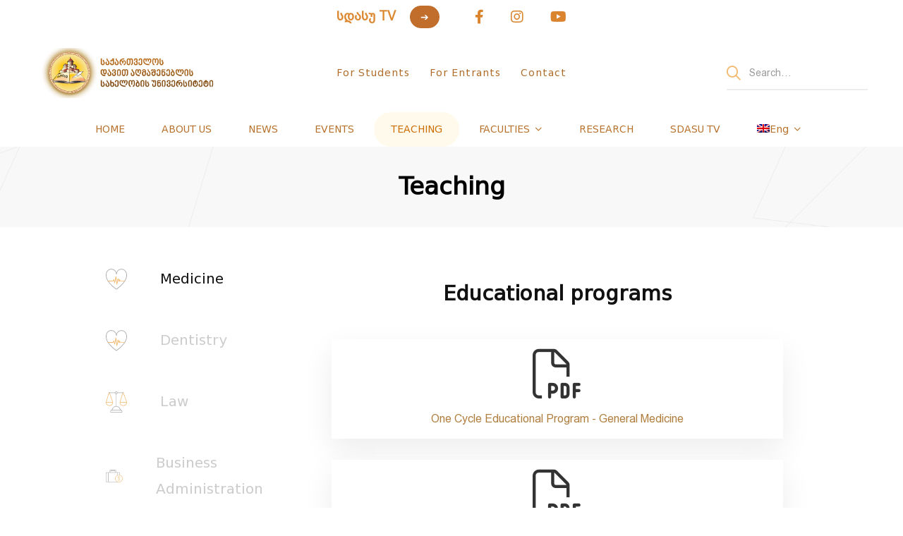

--- FILE ---
content_type: text/html; charset=UTF-8
request_url: https://sdasu.edu.ge/en/teaching/
body_size: 57522
content:

<!DOCTYPE html>
<html lang="en-US" >
<head>
		<meta charset="UTF-8">
	<meta name="viewport" content="width=device-width, initial-scale=1">
	<meta http-equiv="Cache-Control" content="no-cache, no-store, must-revalidate">
    <meta http-equiv="Pragma" content="no-cache">
    <meta http-equiv="Expires" content="0">
	<link rel="profile" href="https://gmpg.org/xfn/11">
	<meta name="facebook-domain-verification" content="8a4ru8vv613s7ddlwl878ngt3r294i" />
			<style>:root,::before,::after{--mec-color-skin: #c0701d;--mec-color-skin-rgba-1: rgba(192,112,29,.25);--mec-color-skin-rgba-2: rgba(192,112,29,.5);--mec-color-skin-rgba-3: rgba(192,112,29,.75);--mec-color-skin-rgba-4: rgba(192,112,29,.11);--mec-container-normal-width: 1196px;--mec-container-large-width: 1690px;--mec-fes-main-color: #40d9f1;--mec-fes-main-color-rgba-1: rgba(64, 217, 241, 0.12);--mec-fes-main-color-rgba-2: rgba(64, 217, 241, 0.23);--mec-fes-main-color-rgba-3: rgba(64, 217, 241, 0.03);--mec-fes-main-color-rgba-4: rgba(64, 217, 241, 0.3);--mec-fes-main-color-rgba-5: rgb(64 217 241 / 7%);--mec-fes-main-color-rgba-6: rgba(64, 217, 241, 0.2);--mec-fluent-main-color: #ade7ff;--mec-fluent-main-color-rgba-1: rgba(173, 231, 255, 0.3);--mec-fluent-main-color-rgba-2: rgba(173, 231, 255, 0.8);--mec-fluent-main-color-rgba-3: rgba(173, 231, 255, 0.1);--mec-fluent-main-color-rgba-4: rgba(173, 231, 255, 0.2);--mec-fluent-main-color-rgba-5: rgba(173, 231, 255, 0.7);--mec-fluent-main-color-rgba-6: rgba(173, 231, 255, 0.7);--mec-fluent-bold-color: #00acf8;--mec-fluent-bg-hover-color: #ebf9ff;--mec-fluent-bg-color: #f5f7f8;--mec-fluent-second-bg-color: #d6eef9;}.mec-wrap, .mec-wrap div:not([class^="elementor-"]), .lity-container, .mec-wrap h1, .mec-wrap h2, .mec-wrap h3, .mec-wrap h4, .mec-wrap h5, .mec-wrap h6, .entry-content .mec-wrap h1, .entry-content .mec-wrap h2, .entry-content .mec-wrap h3, .entry-content .mec-wrap h4, .entry-content .mec-wrap h5, .entry-content .mec-wrap h6, .mec-wrap .mec-totalcal-box input[type="submit"], .mec-wrap .mec-totalcal-box .mec-totalcal-view span, .mec-agenda-event-title a, .lity-content .mec-events-meta-group-booking select, .lity-content .mec-book-ticket-variation h5, .lity-content .mec-events-meta-group-booking input[type="number"], .lity-content .mec-events-meta-group-booking input[type="text"], .lity-content .mec-events-meta-group-booking input[type="email"],.mec-organizer-item a, .mec-single-event .mec-events-meta-group-booking ul.mec-book-tickets-container li.mec-book-ticket-container label{ font-family: "Montserrat", -apple-system, BlinkMacSystemFont, "Segoe UI", Roboto, sans-serif;}.mec-event-content p, .mec-search-bar-result .mec-event-detail{ font-family: Roboto, sans-serif;} .mec-wrap .mec-totalcal-box input, .mec-wrap .mec-totalcal-box select, .mec-checkboxes-search .mec-searchbar-category-wrap, .mec-wrap .mec-totalcal-box .mec-totalcal-view span{ font-family: "Roboto", Helvetica, Arial, sans-serif; }.mec-event-grid-modern .event-grid-modern-head .mec-event-day, .mec-event-list-minimal .mec-time-details, .mec-event-list-minimal .mec-event-detail, .mec-event-list-modern .mec-event-detail, .mec-event-grid-minimal .mec-time-details, .mec-event-grid-minimal .mec-event-detail, .mec-event-grid-simple .mec-event-detail, .mec-event-cover-modern .mec-event-place, .mec-event-cover-clean .mec-event-place, .mec-calendar .mec-event-article .mec-localtime-details div, .mec-calendar .mec-event-article .mec-event-detail, .mec-calendar.mec-calendar-daily .mec-calendar-d-top h2, .mec-calendar.mec-calendar-daily .mec-calendar-d-top h3, .mec-toggle-item-col .mec-event-day, .mec-weather-summary-temp{ font-family: "Roboto", sans-serif; } .mec-fes-form, .mec-fes-list, .mec-fes-form input, .mec-event-date .mec-tooltip .box, .mec-event-status .mec-tooltip .box, .ui-datepicker.ui-widget, .mec-fes-form button[type="submit"].mec-fes-sub-button, .mec-wrap .mec-timeline-events-container p, .mec-wrap .mec-timeline-events-container h4, .mec-wrap .mec-timeline-events-container div, .mec-wrap .mec-timeline-events-container a, .mec-wrap .mec-timeline-events-container span{ font-family: -apple-system, BlinkMacSystemFont, "Segoe UI", Roboto, sans-serif !important; }</style><style>.mec-wrap .mec-event-countdown-style1 .mec-event-countdown-part2:after { border-color: #c0701d; }</style><style>
#wpadminbar #wp-admin-bar-vtrts_pro_top_button .ab-icon:before {
	content: "\f185";
	color: #1DAE22;
	top: 3px;
}
</style>            <style>

                .bnav_bottom_nav_wrapper {
                 box-shadow: 0px 0px 0px 0px ;
                                }
                .bnav_bottom_nav_wrapper {
                                        z-index: !important;
                                    }
                .bnav_bottom_nav_wrapper {
                    -webkit-backdrop-filter: blur(5px);
                    backdrop-filter: blur(5px);
                }

                .bnav_bottom_nav_wrapper ul.bnav_main_menu {
                    justify-content: center                }
                /* main-nav-alignment */

                /* Main nav icon and text visibility */
                /*.bnav_bottom_nav_wrapper ul.bnav_main_menu li .icon_wrapper {*/
                /*    display: none;*/
                /*}*/

                /*.bnav_bottom_nav_wrapper ul.bnav_main_menu li.current_page_item .icon_wrapper.active {*/
                /*    display: flex;*/
                /*}*/

                .bnav_bottom_nav_wrapper ul.bnav_main_menu li .text_wrapper {
                    display: flex;
                }
                
                
                                                .bnav_bottom_nav_wrapper ul.bnav_main_menu li a .icon_wrapper.normal {
                    display: flex;
                }
                .bnav_bottom_nav_wrapper ul.bnav_main_menu li.current_page_item .icon_wrapper.normal {
                    display: none;
                }

                                                
                /* Main nav text visibility */
                                .bnav_bottom_nav_wrapper ul.bnav_main_menu li a .text_wrapper {
                    display: flex;
                }

                
                
                                
                /* End icon and text visibility css */

                /* Show total number of items */
                .bnav_bottom_nav_wrapper ul.bnav_main_menu li {
                    display: none !important;
                }

                .bnav_bottom_nav_wrapper ul.bnav_main_menu li:nth-child(-n+5) {
                    display: flex !important;
                }

                /* Typography for image */
                .bnav_bottom_nav_wrapper ul.bnav_main_menu li a .bnav_menu_items .img_icon img {
                    width: 24px                }

                            .bnav_bottom_nav_wrapper ul.bnav_main_menu li .bnav_menu_items .bnav_flex {
                    flex-direction: column;
                }

                .bnav_bottom_nav_wrapper ul.bnav_main_menu li .bnav_menu_items .bnav_flex .icon_wrapper {
                    order: 2;
                }

                            /* Show total number of items */
            .bnav_bottom_nav_wrapper ul.bnav_main_menu li, .bnav_sub_menu_wrapper ul.sub-menu.depth-0 li, .bnav_bottom_nav_wrapper ul.sub-menu.bnav_child_sub_menu li {
                display: none !important;
            }
                .bnav_bottom_nav_wrapper ul.bnav_main_menu li:nth-child(-n+5){
                display: flex !important;
            }
                    </style>
        <style>
            .bnav_bottom_nav_wrapper {
                display: none !important;
            }

            @media only screen and (max-width: 768px) {
                body {
                    padding-bottom: 65px !important;
                }

                .bnav_bottom_nav_wrapper {
                    display: block !important;
                }
            }
        </style>
        <meta name='robots' content='index, follow, max-image-preview:large, max-snippet:-1, max-video-preview:-1' />
<link rel="alternate" hreflang="ge" href="https://sdasu.edu.ge/swavleba/" />
<link rel="alternate" hreflang="en" href="https://sdasu.edu.ge/en/teaching/" />
<link rel="alternate" hreflang="x-default" href="https://sdasu.edu.ge/swavleba/" />

	<!-- This site is optimized with the Yoast SEO plugin v22.8 - https://yoast.com/wordpress/plugins/seo/ -->
	<title>TEACHING - სდასუ</title>
<link data-rocket-preload as="style" href="https://fonts.googleapis.com/css?family=Montserrat%3A400%2C700%7CRoboto%3A100%2C300%2C400%2C700%7CMuli%3A700&#038;display=swap" rel="preload">
<link href="https://fonts.googleapis.com/css?family=Montserrat%3A400%2C700%7CRoboto%3A100%2C300%2C400%2C700%7CMuli%3A700&#038;display=swap" media="print" onload="this.media=&#039;all&#039;" rel="stylesheet">
<noscript><link rel="stylesheet" href="https://fonts.googleapis.com/css?family=Montserrat%3A400%2C700%7CRoboto%3A100%2C300%2C400%2C700%7CMuli%3A700&#038;display=swap"></noscript>
	<link rel="canonical" href="https://sdasu.edu.ge/en/teaching/" />
	<meta property="og:locale" content="en_US" />
	<meta property="og:type" content="article" />
	<meta property="og:title" content="TEACHING - სდასუ" />
	<meta property="og:description" content="Teaching Medicine Dentistry Law Business Administration Economics Journalism Tourism Information Technologies English Philology International Relations Educational programs One Cycle Educational Program &#8211; General Medicine Doctoral Program &#8211; Medicine Educational programs One cycle Educational Program -Dentistry Educational programs Bachelor Program Masters Program Doctoral Program Educational programs Bachelor Program Master Program Educational programs Doctoral Program Educational programs Bachelor Program Master Program Educational programs Bachelor program Educational programs Bachelor program Educational programs Bachelor program Educational programs Bachelor Program Master Program" />
	<meta property="og:url" content="https://sdasu.edu.ge/en/teaching/" />
	<meta property="og:site_name" content="სდასუ" />
	<meta property="article:modified_time" content="2023-05-17T10:13:19+00:00" />
	<meta property="og:image" content="https://sdasu.edu.ge/wp-content/uploads/2021/04/home-04-program-section-bg.jpg?v=1680512765" />
	<meta property="og:image:width" content="1" />
	<meta property="og:image:height" content="1" />
	<meta property="og:image:type" content="image/jpeg" />
	<meta name="twitter:card" content="summary_large_image" />
	<meta name="twitter:label1" content="Est. reading time" />
	<meta name="twitter:data1" content="1 minute" />
	<script type="application/ld+json" class="yoast-schema-graph">{"@context":"https://schema.org","@graph":[{"@type":"WebPage","@id":"https://sdasu.edu.ge/en/teaching/","url":"https://sdasu.edu.ge/en/teaching/","name":"TEACHING - სდასუ","isPartOf":{"@id":"https://sdasu.edu.ge/#website"},"primaryImageOfPage":{"@id":"https://sdasu.edu.ge/en/teaching/#primaryimage"},"image":{"@id":"https://sdasu.edu.ge/en/teaching/#primaryimage"},"thumbnailUrl":"https://sdasu.edu.ge/wp-content/uploads/2021/04/home-04-program-section-bg.jpg?v=1680512765","datePublished":"2022-04-19T11:21:04+00:00","dateModified":"2023-05-17T10:13:19+00:00","breadcrumb":{"@id":"https://sdasu.edu.ge/en/teaching/#breadcrumb"},"inLanguage":"en-US","potentialAction":[{"@type":"ReadAction","target":["https://sdasu.edu.ge/en/teaching/"]}]},{"@type":"ImageObject","inLanguage":"en-US","@id":"https://sdasu.edu.ge/en/teaching/#primaryimage","url":"https://sdasu.edu.ge/wp-content/uploads/2021/04/home-04-program-section-bg.jpg?v=1680512765","contentUrl":"https://sdasu.edu.ge/wp-content/uploads/2021/04/home-04-program-section-bg.jpg?v=1680512765"},{"@type":"BreadcrumbList","@id":"https://sdasu.edu.ge/en/teaching/#breadcrumb","itemListElement":[{"@type":"ListItem","position":1,"name":"Home","item":"https://sdasu.edu.ge/"},{"@type":"ListItem","position":2,"name":"TEACHING"}]},{"@type":"WebSite","@id":"https://sdasu.edu.ge/#website","url":"https://sdasu.edu.ge/","name":"სდასუ","description":"საქართველოს დავით აღმაშენებლის სახელობის უნივერსიტეტი","publisher":{"@id":"https://sdasu.edu.ge/#organization"},"potentialAction":[{"@type":"SearchAction","target":{"@type":"EntryPoint","urlTemplate":"https://sdasu.edu.ge/?s={search_term_string}"},"query-input":"required name=search_term_string"}],"inLanguage":"en-US"},{"@type":"Organization","@id":"https://sdasu.edu.ge/#organization","name":"სდასუ","url":"https://sdasu.edu.ge/","logo":{"@type":"ImageObject","inLanguage":"en-US","@id":"https://sdasu.edu.ge/#/schema/logo/image/","url":"https://sdasu.edu.ge/wp-content/uploads/2021/11/sdasu.png?v=1680512765","contentUrl":"https://sdasu.edu.ge/wp-content/uploads/2021/11/sdasu.png?v=1680512765","width":167,"height":46,"caption":"სდასუ"},"image":{"@id":"https://sdasu.edu.ge/#/schema/logo/image/"}}]}</script>
	<!-- / Yoast SEO plugin. -->


<link rel='dns-prefetch' href='//cdn.chatway.app' />
<link rel='dns-prefetch' href='//fonts.googleapis.com' />
<link rel='dns-prefetch' href='//use.fontawesome.com' />
<link href='https://fonts.gstatic.com' crossorigin rel='preconnect' />
<link rel="alternate" type="application/rss+xml" title="სდასუ &raquo; Feed" href="https://sdasu.edu.ge/en/feed/" />
<link rel="alternate" type="application/rss+xml" title="სდასუ &raquo; Comments Feed" href="https://sdasu.edu.ge/en/comments/feed/" />
		<style>
			.lazyload,
			.lazyloading {
				max-width: 100%;
			}
		</style>
				<!-- This site uses the Google Analytics by MonsterInsights plugin v9.11.1 - Using Analytics tracking - https://www.monsterinsights.com/ -->
							<script src="//www.googletagmanager.com/gtag/js?id=G-8WECMKZWQD"  data-cfasync="false" data-wpfc-render="false" type="text/javascript" async></script>
			<script data-cfasync="false" data-wpfc-render="false" type="text/javascript">
				var mi_version = '9.11.1';
				var mi_track_user = true;
				var mi_no_track_reason = '';
								var MonsterInsightsDefaultLocations = {"page_location":"https:\/\/sdasu.edu.ge\/en\/teaching\/"};
								if ( typeof MonsterInsightsPrivacyGuardFilter === 'function' ) {
					var MonsterInsightsLocations = (typeof MonsterInsightsExcludeQuery === 'object') ? MonsterInsightsPrivacyGuardFilter( MonsterInsightsExcludeQuery ) : MonsterInsightsPrivacyGuardFilter( MonsterInsightsDefaultLocations );
				} else {
					var MonsterInsightsLocations = (typeof MonsterInsightsExcludeQuery === 'object') ? MonsterInsightsExcludeQuery : MonsterInsightsDefaultLocations;
				}

								var disableStrs = [
										'ga-disable-G-8WECMKZWQD',
									];

				/* Function to detect opted out users */
				function __gtagTrackerIsOptedOut() {
					for (var index = 0; index < disableStrs.length; index++) {
						if (document.cookie.indexOf(disableStrs[index] + '=true') > -1) {
							return true;
						}
					}

					return false;
				}

				/* Disable tracking if the opt-out cookie exists. */
				if (__gtagTrackerIsOptedOut()) {
					for (var index = 0; index < disableStrs.length; index++) {
						window[disableStrs[index]] = true;
					}
				}

				/* Opt-out function */
				function __gtagTrackerOptout() {
					for (var index = 0; index < disableStrs.length; index++) {
						document.cookie = disableStrs[index] + '=true; expires=Thu, 31 Dec 2099 23:59:59 UTC; path=/';
						window[disableStrs[index]] = true;
					}
				}

				if ('undefined' === typeof gaOptout) {
					function gaOptout() {
						__gtagTrackerOptout();
					}
				}
								window.dataLayer = window.dataLayer || [];

				window.MonsterInsightsDualTracker = {
					helpers: {},
					trackers: {},
				};
				if (mi_track_user) {
					function __gtagDataLayer() {
						dataLayer.push(arguments);
					}

					function __gtagTracker(type, name, parameters) {
						if (!parameters) {
							parameters = {};
						}

						if (parameters.send_to) {
							__gtagDataLayer.apply(null, arguments);
							return;
						}

						if (type === 'event') {
														parameters.send_to = monsterinsights_frontend.v4_id;
							var hookName = name;
							if (typeof parameters['event_category'] !== 'undefined') {
								hookName = parameters['event_category'] + ':' + name;
							}

							if (typeof MonsterInsightsDualTracker.trackers[hookName] !== 'undefined') {
								MonsterInsightsDualTracker.trackers[hookName](parameters);
							} else {
								__gtagDataLayer('event', name, parameters);
							}
							
						} else {
							__gtagDataLayer.apply(null, arguments);
						}
					}

					__gtagTracker('js', new Date());
					__gtagTracker('set', {
						'developer_id.dZGIzZG': true,
											});
					if ( MonsterInsightsLocations.page_location ) {
						__gtagTracker('set', MonsterInsightsLocations);
					}
										__gtagTracker('config', 'G-8WECMKZWQD', {"forceSSL":"true","link_attribution":"true"} );
										window.gtag = __gtagTracker;										(function () {
						/* https://developers.google.com/analytics/devguides/collection/analyticsjs/ */
						/* ga and __gaTracker compatibility shim. */
						var noopfn = function () {
							return null;
						};
						var newtracker = function () {
							return new Tracker();
						};
						var Tracker = function () {
							return null;
						};
						var p = Tracker.prototype;
						p.get = noopfn;
						p.set = noopfn;
						p.send = function () {
							var args = Array.prototype.slice.call(arguments);
							args.unshift('send');
							__gaTracker.apply(null, args);
						};
						var __gaTracker = function () {
							var len = arguments.length;
							if (len === 0) {
								return;
							}
							var f = arguments[len - 1];
							if (typeof f !== 'object' || f === null || typeof f.hitCallback !== 'function') {
								if ('send' === arguments[0]) {
									var hitConverted, hitObject = false, action;
									if ('event' === arguments[1]) {
										if ('undefined' !== typeof arguments[3]) {
											hitObject = {
												'eventAction': arguments[3],
												'eventCategory': arguments[2],
												'eventLabel': arguments[4],
												'value': arguments[5] ? arguments[5] : 1,
											}
										}
									}
									if ('pageview' === arguments[1]) {
										if ('undefined' !== typeof arguments[2]) {
											hitObject = {
												'eventAction': 'page_view',
												'page_path': arguments[2],
											}
										}
									}
									if (typeof arguments[2] === 'object') {
										hitObject = arguments[2];
									}
									if (typeof arguments[5] === 'object') {
										Object.assign(hitObject, arguments[5]);
									}
									if ('undefined' !== typeof arguments[1].hitType) {
										hitObject = arguments[1];
										if ('pageview' === hitObject.hitType) {
											hitObject.eventAction = 'page_view';
										}
									}
									if (hitObject) {
										action = 'timing' === arguments[1].hitType ? 'timing_complete' : hitObject.eventAction;
										hitConverted = mapArgs(hitObject);
										__gtagTracker('event', action, hitConverted);
									}
								}
								return;
							}

							function mapArgs(args) {
								var arg, hit = {};
								var gaMap = {
									'eventCategory': 'event_category',
									'eventAction': 'event_action',
									'eventLabel': 'event_label',
									'eventValue': 'event_value',
									'nonInteraction': 'non_interaction',
									'timingCategory': 'event_category',
									'timingVar': 'name',
									'timingValue': 'value',
									'timingLabel': 'event_label',
									'page': 'page_path',
									'location': 'page_location',
									'title': 'page_title',
									'referrer' : 'page_referrer',
								};
								for (arg in args) {
																		if (!(!args.hasOwnProperty(arg) || !gaMap.hasOwnProperty(arg))) {
										hit[gaMap[arg]] = args[arg];
									} else {
										hit[arg] = args[arg];
									}
								}
								return hit;
							}

							try {
								f.hitCallback();
							} catch (ex) {
							}
						};
						__gaTracker.create = newtracker;
						__gaTracker.getByName = newtracker;
						__gaTracker.getAll = function () {
							return [];
						};
						__gaTracker.remove = noopfn;
						__gaTracker.loaded = true;
						window['__gaTracker'] = __gaTracker;
					})();
									} else {
										console.log("");
					(function () {
						function __gtagTracker() {
							return null;
						}

						window['__gtagTracker'] = __gtagTracker;
						window['gtag'] = __gtagTracker;
					})();
									}
			</script>
							<!-- / Google Analytics by MonsterInsights -->
		<style type="text/css" id="dracula-light-mode-css">.elementor-2136 .elementor-element.elementor-element-6938105f .tm-button::after {
  border-radius: 100px;
}

.elementor-2136 .elementor-element.elementor-element-6938105f .tm-button {
  background-color: #F3E5D1;
  border-radius: 100px;
}

.elementor-kit-9671 {
  --e-global-color-primary: #AE6C16;
  --e-global-color-secondary: #AC7F1F;
}

.tm-cover-image-box.style-02 .box-caption { 
	border-radius: 50%;
}	

.unicamp-blog-caption-style-01 .post-thumbnail { 
	border-radius: 15%;
}

.unicamp-blog-caption-style-01 .post-wrapper { 
	border-radius: 10%;
}	

img {
	border-radius: 8%;
}

img.alignleft, .wp-caption.alignleft { 
	border-radius: 15%;
}

.elementor img { 
	border-radius: 15%;
}

.page-title-bar-08 .page-title-bar-search-form .search-field { 
	border-radius: 20px;
}	

.wp-block-search .wp-block-search__input { 
	border-radius: 20px; 
}

.widget .tagcloud a { 
	border-radius: 20px;
	background: #0d0d0d0d;
}	

.wp-block-search .wp-block-search__button { 
	border-radius: 30%;
}	


.mec-wrap .mec-event-countdown-style1 .mec-event-countdown-part2:after {
    border-top-color: transparent;
    border-right-color: transparent;
    border-bottom-color: transparent;
    border-left-color: rgb(155, 94, 1);
}

.mec-wrap .mec-event-countdown-style1 .mec-event-countdown-part3 {
    background-color: #ffffff; 
}

.desktop-menu .sm-simple .children { 
	border-radius: 30px;
}

.wpsr-fm-chat-wrapper .messenger, .wpsr-fm-chat-wrapper.wpsr-chat-icons-layout .wpsr-channels .wpsr-channel-item .wpsr-channel-btn.messenger, .wpsr-fm-chat-wrapper .wpsr-fm-chat-box .wpsr-fm-chat-room .wpsr-fm-chat-btn-wrapper .wpsr-channels .wpsr-channel-item .wpsr-fm-chat-bubble a.wpsr-fm-bubble-btn.messenger, .wpsr-fm-chat-wrapper .wpsr-fm-chat-box .wpsr-fm-chat-room .wpsr-fm-chat-btn-wrapper .wpsr-channels .wpsr-channel-item a.messenger, .wpsr-fm-chat-wrapper .wpsr-fm-chat-bubble .wpsr-fm-bubble-btn.messenger, .wpsr-fm-chat-wrapper .wpsr-fm-chat-bubble .wpsr-fm-chat-box .wpsr-fm-chat-room .wpsr-fm-chat-btn-wrapper .wpsr-channels .wpsr-channel-item a.wpsr-fm-bubble-btn.messenger { 
	background-color: #ff9900; 
}	

.bnav_bottom_nav_wrapper ul.bnav_main_menu li:nth-child(-n+5) { 
	margin-top: 10px;
}

.bnav_bottom_nav_wrapper { 
    background-color: #ffffffb3;
}

.wpsr-fm-chat-wrapper .wpsr-fm-chat-bubble { 
	margin-bottom: 40px;
}

.wpsr-fm-chat-wrapper .wpsr-fm-chat-box .wpsr-fm-chat-header .wpsr-fm-group-details h3 !important {
	font-size: 13px;
}

#growls-bc,#growls-bl,#growls-br,#growls-cc,#growls-cl,#growls-cr,#growls-default,#growls-tc,#growls-tl,#growls-tr,.ontop {
    display: none;
}

.page-mobile-menu-content { 
    background-color: rgb(255, 255, 255, 0.5); /* მსუბუქი გამჭვირვალე */
}

.page-mobile-main-menu>.inner:before { 
    background-color: rgb(255, 255, 255, 0.5); /* მსუბუქი გამჭვირვალე */
}

.page-mobile-menu-content { 
    background-color: rgb(255, 255, 255, 0.5); /* მსუბუქი გამჭვირვალე */
}

.page-mobile-menu-opened .page-mobile-main-menu>.inner {
    background-color: rgb(255, 255, 255, 0.5); /* მსუბუქი გამჭვირვალე */
}

/* გამჭვირვალე ჰედერი */
.header-01.header-dark .page-header-inner {
    background-color: rgb(255, 255, 255, 0.5); /* მსუბუქი გამჭვირვალე */
}

#page-header.headroom--not-top .page-header-inner {
	background-color: rgb(255, 255, 255, 0.5); /* მსუბუქი გამჭვირვალე */
}

.post-feature post-thumbnail unicamp-image {
	border-radius: 40px;
}</style><style id='wp-img-auto-sizes-contain-inline-css' type='text/css'>
img:is([sizes=auto i],[sizes^="auto," i]){contain-intrinsic-size:3000px 1500px}
/*# sourceURL=wp-img-auto-sizes-contain-inline-css */
</style>
<link rel='stylesheet' id='mec-select2-style-css' href='https://sdasu.edu.ge/wp-content/plugins/modern-events-calendar-lite/assets/packages/select2/select2.min.css' type='text/css' media='all' />
<link data-minify="1" rel='stylesheet' id='mec-font-icons-css' href='https://sdasu.edu.ge/wp-content/cache/min/1/wp-content/plugins/modern-events-calendar-lite/assets/css/iconfonts.css?ver=1768196526' type='text/css' media='all' />
<link data-minify="1" rel='stylesheet' id='mec-frontend-style-css' href='https://sdasu.edu.ge/wp-content/cache/min/1/wp-content/plugins/modern-events-calendar-lite/assets/css/frontend.min.css?ver=1768196526' type='text/css' media='all' />
<link data-minify="1" rel='stylesheet' id='mec-tooltip-style-css' href='https://sdasu.edu.ge/wp-content/cache/min/1/wp-content/plugins/modern-events-calendar-lite/assets/packages/tooltip/tooltip.css?ver=1768196526' type='text/css' media='all' />
<link rel='stylesheet' id='mec-tooltip-shadow-style-css' href='https://sdasu.edu.ge/wp-content/plugins/modern-events-calendar-lite/assets/packages/tooltip/tooltipster-sideTip-shadow.min.css' type='text/css' media='all' />
<link data-minify="1" rel='stylesheet' id='featherlight-css' href='https://sdasu.edu.ge/wp-content/cache/min/1/wp-content/plugins/modern-events-calendar-lite/assets/packages/featherlight/featherlight.css?ver=1768196526' type='text/css' media='all' />

<link rel='stylesheet' id='mec-lity-style-css' href='https://sdasu.edu.ge/wp-content/plugins/modern-events-calendar-lite/assets/packages/lity/lity.min.css' type='text/css' media='all' />
<link data-minify="1" rel='stylesheet' id='mec-general-calendar-style-css' href='https://sdasu.edu.ge/wp-content/cache/min/1/wp-content/plugins/modern-events-calendar-lite/assets/css/mec-general-calendar.css?ver=1768196526' type='text/css' media='all' />
<link data-minify="1" rel='stylesheet' id='bonfire-pageloader-styles-css' href='https://sdasu.edu.ge/wp-content/cache/min/1/wp-content/plugins/pageloader-by-bonfire/pageloader.css?ver=1768196526' type='text/css' media='all' />
<link data-minify="1" rel='stylesheet' id='hfe-widgets-style-css' href='https://sdasu.edu.ge/wp-content/cache/min/1/wp-content/plugins/header-footer-elementor/inc/widgets-css/frontend.css?ver=1768196526' type='text/css' media='all' />
<style id='classic-theme-styles-inline-css' type='text/css'>
/*! This file is auto-generated */
.wp-block-button__link{color:#fff;background-color:#32373c;border-radius:9999px;box-shadow:none;text-decoration:none;padding:calc(.667em + 2px) calc(1.333em + 2px);font-size:1.125em}.wp-block-file__button{background:#32373c;color:#fff;text-decoration:none}
/*# sourceURL=/wp-includes/css/classic-themes.min.css */
</style>
<link data-minify="1" rel='stylesheet' id='wpml-blocks-css' href='https://sdasu.edu.ge/wp-content/cache/min/1/wp-content/plugins/sitepress-multilingual-cms/dist/css/blocks/styles.css?ver=1768196526' type='text/css' media='all' />
<link data-minify="1" rel='stylesheet' id='awsm-team-css-css' href='https://sdasu.edu.ge/wp-content/cache/min/1/wp-content/plugins/awsm-team-pro/css/team.min.css?ver=1768196526' type='text/css' media='all' />

<link rel='stylesheet' id='wpml-legacy-horizontal-list-0-css' href='https://sdasu.edu.ge/wp-content/plugins/sitepress-multilingual-cms/templates/language-switchers/legacy-list-horizontal/style.min.css' type='text/css' media='all' />
<link rel='stylesheet' id='wpml-menu-item-0-css' href='https://sdasu.edu.ge/wp-content/plugins/sitepress-multilingual-cms/templates/language-switchers/menu-item/style.min.css' type='text/css' media='all' />
<link data-minify="1" rel='stylesheet' id='fa5-css' href='https://sdasu.edu.ge/wp-content/cache/min/1/releases/v5.13.0/css/all.css?ver=1768196526' type='text/css' media='all' />
<link data-minify="1" rel='stylesheet' id='fa5-v4-shims-css' href='https://sdasu.edu.ge/wp-content/cache/min/1/releases/v5.13.0/css/v4-shims.css?ver=1768196526' type='text/css' media='all' />
<link data-minify="1" rel='stylesheet' id='wp-bnav-css' href='https://sdasu.edu.ge/wp-content/cache/min/1/wp-content/plugins/mobile-bottom-menu-for-wp/public/css/wp-bnav-public.css?ver=1768196526' type='text/css' media='all' />
<link data-minify="1" rel='stylesheet' id='hfe-style-css' href='https://sdasu.edu.ge/wp-content/cache/min/1/wp-content/plugins/header-footer-elementor/assets/css/header-footer-elementor.css?ver=1768196526' type='text/css' media='all' />
<link rel='stylesheet' id='elementor-frontend-css' href='https://sdasu.edu.ge/wp-content/plugins/elementor/assets/css/frontend-lite.min.css' type='text/css' media='all' />
<style id='elementor-frontend-inline-css' type='text/css'>
@-webkit-keyframes ha_fadeIn{0%{opacity:0}to{opacity:1}}@keyframes ha_fadeIn{0%{opacity:0}to{opacity:1}}@-webkit-keyframes ha_zoomIn{0%{opacity:0;-webkit-transform:scale3d(.3,.3,.3);transform:scale3d(.3,.3,.3)}50%{opacity:1}}@keyframes ha_zoomIn{0%{opacity:0;-webkit-transform:scale3d(.3,.3,.3);transform:scale3d(.3,.3,.3)}50%{opacity:1}}@-webkit-keyframes ha_rollIn{0%{opacity:0;-webkit-transform:translate3d(-100%,0,0) rotate3d(0,0,1,-120deg);transform:translate3d(-100%,0,0) rotate3d(0,0,1,-120deg)}to{opacity:1}}@keyframes ha_rollIn{0%{opacity:0;-webkit-transform:translate3d(-100%,0,0) rotate3d(0,0,1,-120deg);transform:translate3d(-100%,0,0) rotate3d(0,0,1,-120deg)}to{opacity:1}}@-webkit-keyframes ha_bounce{0%,20%,53%,to{-webkit-animation-timing-function:cubic-bezier(.215,.61,.355,1);animation-timing-function:cubic-bezier(.215,.61,.355,1)}40%,43%{-webkit-transform:translate3d(0,-30px,0) scaleY(1.1);transform:translate3d(0,-30px,0) scaleY(1.1);-webkit-animation-timing-function:cubic-bezier(.755,.05,.855,.06);animation-timing-function:cubic-bezier(.755,.05,.855,.06)}70%{-webkit-transform:translate3d(0,-15px,0) scaleY(1.05);transform:translate3d(0,-15px,0) scaleY(1.05);-webkit-animation-timing-function:cubic-bezier(.755,.05,.855,.06);animation-timing-function:cubic-bezier(.755,.05,.855,.06)}80%{-webkit-transition-timing-function:cubic-bezier(.215,.61,.355,1);transition-timing-function:cubic-bezier(.215,.61,.355,1);-webkit-transform:translate3d(0,0,0) scaleY(.95);transform:translate3d(0,0,0) scaleY(.95)}90%{-webkit-transform:translate3d(0,-4px,0) scaleY(1.02);transform:translate3d(0,-4px,0) scaleY(1.02)}}@keyframes ha_bounce{0%,20%,53%,to{-webkit-animation-timing-function:cubic-bezier(.215,.61,.355,1);animation-timing-function:cubic-bezier(.215,.61,.355,1)}40%,43%{-webkit-transform:translate3d(0,-30px,0) scaleY(1.1);transform:translate3d(0,-30px,0) scaleY(1.1);-webkit-animation-timing-function:cubic-bezier(.755,.05,.855,.06);animation-timing-function:cubic-bezier(.755,.05,.855,.06)}70%{-webkit-transform:translate3d(0,-15px,0) scaleY(1.05);transform:translate3d(0,-15px,0) scaleY(1.05);-webkit-animation-timing-function:cubic-bezier(.755,.05,.855,.06);animation-timing-function:cubic-bezier(.755,.05,.855,.06)}80%{-webkit-transition-timing-function:cubic-bezier(.215,.61,.355,1);transition-timing-function:cubic-bezier(.215,.61,.355,1);-webkit-transform:translate3d(0,0,0) scaleY(.95);transform:translate3d(0,0,0) scaleY(.95)}90%{-webkit-transform:translate3d(0,-4px,0) scaleY(1.02);transform:translate3d(0,-4px,0) scaleY(1.02)}}@-webkit-keyframes ha_bounceIn{0%,20%,40%,60%,80%,to{-webkit-animation-timing-function:cubic-bezier(.215,.61,.355,1);animation-timing-function:cubic-bezier(.215,.61,.355,1)}0%{opacity:0;-webkit-transform:scale3d(.3,.3,.3);transform:scale3d(.3,.3,.3)}20%{-webkit-transform:scale3d(1.1,1.1,1.1);transform:scale3d(1.1,1.1,1.1)}40%{-webkit-transform:scale3d(.9,.9,.9);transform:scale3d(.9,.9,.9)}60%{opacity:1;-webkit-transform:scale3d(1.03,1.03,1.03);transform:scale3d(1.03,1.03,1.03)}80%{-webkit-transform:scale3d(.97,.97,.97);transform:scale3d(.97,.97,.97)}to{opacity:1}}@keyframes ha_bounceIn{0%,20%,40%,60%,80%,to{-webkit-animation-timing-function:cubic-bezier(.215,.61,.355,1);animation-timing-function:cubic-bezier(.215,.61,.355,1)}0%{opacity:0;-webkit-transform:scale3d(.3,.3,.3);transform:scale3d(.3,.3,.3)}20%{-webkit-transform:scale3d(1.1,1.1,1.1);transform:scale3d(1.1,1.1,1.1)}40%{-webkit-transform:scale3d(.9,.9,.9);transform:scale3d(.9,.9,.9)}60%{opacity:1;-webkit-transform:scale3d(1.03,1.03,1.03);transform:scale3d(1.03,1.03,1.03)}80%{-webkit-transform:scale3d(.97,.97,.97);transform:scale3d(.97,.97,.97)}to{opacity:1}}@-webkit-keyframes ha_flipInX{0%{opacity:0;-webkit-transform:perspective(400px) rotate3d(1,0,0,90deg);transform:perspective(400px) rotate3d(1,0,0,90deg);-webkit-animation-timing-function:ease-in;animation-timing-function:ease-in}40%{-webkit-transform:perspective(400px) rotate3d(1,0,0,-20deg);transform:perspective(400px) rotate3d(1,0,0,-20deg);-webkit-animation-timing-function:ease-in;animation-timing-function:ease-in}60%{opacity:1;-webkit-transform:perspective(400px) rotate3d(1,0,0,10deg);transform:perspective(400px) rotate3d(1,0,0,10deg)}80%{-webkit-transform:perspective(400px) rotate3d(1,0,0,-5deg);transform:perspective(400px) rotate3d(1,0,0,-5deg)}}@keyframes ha_flipInX{0%{opacity:0;-webkit-transform:perspective(400px) rotate3d(1,0,0,90deg);transform:perspective(400px) rotate3d(1,0,0,90deg);-webkit-animation-timing-function:ease-in;animation-timing-function:ease-in}40%{-webkit-transform:perspective(400px) rotate3d(1,0,0,-20deg);transform:perspective(400px) rotate3d(1,0,0,-20deg);-webkit-animation-timing-function:ease-in;animation-timing-function:ease-in}60%{opacity:1;-webkit-transform:perspective(400px) rotate3d(1,0,0,10deg);transform:perspective(400px) rotate3d(1,0,0,10deg)}80%{-webkit-transform:perspective(400px) rotate3d(1,0,0,-5deg);transform:perspective(400px) rotate3d(1,0,0,-5deg)}}@-webkit-keyframes ha_flipInY{0%{opacity:0;-webkit-transform:perspective(400px) rotate3d(0,1,0,90deg);transform:perspective(400px) rotate3d(0,1,0,90deg);-webkit-animation-timing-function:ease-in;animation-timing-function:ease-in}40%{-webkit-transform:perspective(400px) rotate3d(0,1,0,-20deg);transform:perspective(400px) rotate3d(0,1,0,-20deg);-webkit-animation-timing-function:ease-in;animation-timing-function:ease-in}60%{opacity:1;-webkit-transform:perspective(400px) rotate3d(0,1,0,10deg);transform:perspective(400px) rotate3d(0,1,0,10deg)}80%{-webkit-transform:perspective(400px) rotate3d(0,1,0,-5deg);transform:perspective(400px) rotate3d(0,1,0,-5deg)}}@keyframes ha_flipInY{0%{opacity:0;-webkit-transform:perspective(400px) rotate3d(0,1,0,90deg);transform:perspective(400px) rotate3d(0,1,0,90deg);-webkit-animation-timing-function:ease-in;animation-timing-function:ease-in}40%{-webkit-transform:perspective(400px) rotate3d(0,1,0,-20deg);transform:perspective(400px) rotate3d(0,1,0,-20deg);-webkit-animation-timing-function:ease-in;animation-timing-function:ease-in}60%{opacity:1;-webkit-transform:perspective(400px) rotate3d(0,1,0,10deg);transform:perspective(400px) rotate3d(0,1,0,10deg)}80%{-webkit-transform:perspective(400px) rotate3d(0,1,0,-5deg);transform:perspective(400px) rotate3d(0,1,0,-5deg)}}@-webkit-keyframes ha_swing{20%{-webkit-transform:rotate3d(0,0,1,15deg);transform:rotate3d(0,0,1,15deg)}40%{-webkit-transform:rotate3d(0,0,1,-10deg);transform:rotate3d(0,0,1,-10deg)}60%{-webkit-transform:rotate3d(0,0,1,5deg);transform:rotate3d(0,0,1,5deg)}80%{-webkit-transform:rotate3d(0,0,1,-5deg);transform:rotate3d(0,0,1,-5deg)}}@keyframes ha_swing{20%{-webkit-transform:rotate3d(0,0,1,15deg);transform:rotate3d(0,0,1,15deg)}40%{-webkit-transform:rotate3d(0,0,1,-10deg);transform:rotate3d(0,0,1,-10deg)}60%{-webkit-transform:rotate3d(0,0,1,5deg);transform:rotate3d(0,0,1,5deg)}80%{-webkit-transform:rotate3d(0,0,1,-5deg);transform:rotate3d(0,0,1,-5deg)}}@-webkit-keyframes ha_slideInDown{0%{visibility:visible;-webkit-transform:translate3d(0,-100%,0);transform:translate3d(0,-100%,0)}}@keyframes ha_slideInDown{0%{visibility:visible;-webkit-transform:translate3d(0,-100%,0);transform:translate3d(0,-100%,0)}}@-webkit-keyframes ha_slideInUp{0%{visibility:visible;-webkit-transform:translate3d(0,100%,0);transform:translate3d(0,100%,0)}}@keyframes ha_slideInUp{0%{visibility:visible;-webkit-transform:translate3d(0,100%,0);transform:translate3d(0,100%,0)}}@-webkit-keyframes ha_slideInLeft{0%{visibility:visible;-webkit-transform:translate3d(-100%,0,0);transform:translate3d(-100%,0,0)}}@keyframes ha_slideInLeft{0%{visibility:visible;-webkit-transform:translate3d(-100%,0,0);transform:translate3d(-100%,0,0)}}@-webkit-keyframes ha_slideInRight{0%{visibility:visible;-webkit-transform:translate3d(100%,0,0);transform:translate3d(100%,0,0)}}@keyframes ha_slideInRight{0%{visibility:visible;-webkit-transform:translate3d(100%,0,0);transform:translate3d(100%,0,0)}}.ha_fadeIn{-webkit-animation-name:ha_fadeIn;animation-name:ha_fadeIn}.ha_zoomIn{-webkit-animation-name:ha_zoomIn;animation-name:ha_zoomIn}.ha_rollIn{-webkit-animation-name:ha_rollIn;animation-name:ha_rollIn}.ha_bounce{-webkit-transform-origin:center bottom;-ms-transform-origin:center bottom;transform-origin:center bottom;-webkit-animation-name:ha_bounce;animation-name:ha_bounce}.ha_bounceIn{-webkit-animation-name:ha_bounceIn;animation-name:ha_bounceIn;-webkit-animation-duration:.75s;-webkit-animation-duration:calc(var(--animate-duration)*.75);animation-duration:.75s;animation-duration:calc(var(--animate-duration)*.75)}.ha_flipInX,.ha_flipInY{-webkit-animation-name:ha_flipInX;animation-name:ha_flipInX;-webkit-backface-visibility:visible!important;backface-visibility:visible!important}.ha_flipInY{-webkit-animation-name:ha_flipInY;animation-name:ha_flipInY}.ha_swing{-webkit-transform-origin:top center;-ms-transform-origin:top center;transform-origin:top center;-webkit-animation-name:ha_swing;animation-name:ha_swing}.ha_slideInDown{-webkit-animation-name:ha_slideInDown;animation-name:ha_slideInDown}.ha_slideInUp{-webkit-animation-name:ha_slideInUp;animation-name:ha_slideInUp}.ha_slideInLeft{-webkit-animation-name:ha_slideInLeft;animation-name:ha_slideInLeft}.ha_slideInRight{-webkit-animation-name:ha_slideInRight;animation-name:ha_slideInRight}.ha-css-transform-yes{-webkit-transition-duration:var(--ha-tfx-transition-duration, .2s);transition-duration:var(--ha-tfx-transition-duration, .2s);-webkit-transition-property:-webkit-transform;transition-property:transform;transition-property:transform,-webkit-transform;-webkit-transform:translate(var(--ha-tfx-translate-x, 0),var(--ha-tfx-translate-y, 0)) scale(var(--ha-tfx-scale-x, 1),var(--ha-tfx-scale-y, 1)) skew(var(--ha-tfx-skew-x, 0),var(--ha-tfx-skew-y, 0)) rotateX(var(--ha-tfx-rotate-x, 0)) rotateY(var(--ha-tfx-rotate-y, 0)) rotateZ(var(--ha-tfx-rotate-z, 0));transform:translate(var(--ha-tfx-translate-x, 0),var(--ha-tfx-translate-y, 0)) scale(var(--ha-tfx-scale-x, 1),var(--ha-tfx-scale-y, 1)) skew(var(--ha-tfx-skew-x, 0),var(--ha-tfx-skew-y, 0)) rotateX(var(--ha-tfx-rotate-x, 0)) rotateY(var(--ha-tfx-rotate-y, 0)) rotateZ(var(--ha-tfx-rotate-z, 0))}.ha-css-transform-yes:hover{-webkit-transform:translate(var(--ha-tfx-translate-x-hover, var(--ha-tfx-translate-x, 0)),var(--ha-tfx-translate-y-hover, var(--ha-tfx-translate-y, 0))) scale(var(--ha-tfx-scale-x-hover, var(--ha-tfx-scale-x, 1)),var(--ha-tfx-scale-y-hover, var(--ha-tfx-scale-y, 1))) skew(var(--ha-tfx-skew-x-hover, var(--ha-tfx-skew-x, 0)),var(--ha-tfx-skew-y-hover, var(--ha-tfx-skew-y, 0))) rotateX(var(--ha-tfx-rotate-x-hover, var(--ha-tfx-rotate-x, 0))) rotateY(var(--ha-tfx-rotate-y-hover, var(--ha-tfx-rotate-y, 0))) rotateZ(var(--ha-tfx-rotate-z-hover, var(--ha-tfx-rotate-z, 0)));transform:translate(var(--ha-tfx-translate-x-hover, var(--ha-tfx-translate-x, 0)),var(--ha-tfx-translate-y-hover, var(--ha-tfx-translate-y, 0))) scale(var(--ha-tfx-scale-x-hover, var(--ha-tfx-scale-x, 1)),var(--ha-tfx-scale-y-hover, var(--ha-tfx-scale-y, 1))) skew(var(--ha-tfx-skew-x-hover, var(--ha-tfx-skew-x, 0)),var(--ha-tfx-skew-y-hover, var(--ha-tfx-skew-y, 0))) rotateX(var(--ha-tfx-rotate-x-hover, var(--ha-tfx-rotate-x, 0))) rotateY(var(--ha-tfx-rotate-y-hover, var(--ha-tfx-rotate-y, 0))) rotateZ(var(--ha-tfx-rotate-z-hover, var(--ha-tfx-rotate-z, 0)))}.happy-addon>.elementor-widget-container{word-wrap:break-word;overflow-wrap:break-word}.happy-addon>.elementor-widget-container,.happy-addon>.elementor-widget-container *{-webkit-box-sizing:border-box;box-sizing:border-box}.happy-addon:not(:has(.elementor-widget-container)),.happy-addon:not(:has(.elementor-widget-container)) *{-webkit-box-sizing:border-box;box-sizing:border-box;word-wrap:break-word;overflow-wrap:break-word}.happy-addon p:empty{display:none}.happy-addon .elementor-inline-editing{min-height:auto!important}.happy-addon-pro img{max-width:100%;height:auto;-o-object-fit:cover;object-fit:cover}.ha-screen-reader-text{position:absolute;overflow:hidden;clip:rect(1px,1px,1px,1px);margin:-1px;padding:0;width:1px;height:1px;border:0;word-wrap:normal!important;-webkit-clip-path:inset(50%);clip-path:inset(50%)}.ha-has-bg-overlay>.elementor-widget-container{position:relative;z-index:1}.ha-has-bg-overlay>.elementor-widget-container:before{position:absolute;top:0;left:0;z-index:-1;width:100%;height:100%;content:""}.ha-has-bg-overlay:not(:has(.elementor-widget-container)){position:relative;z-index:1}.ha-has-bg-overlay:not(:has(.elementor-widget-container)):before{position:absolute;top:0;left:0;z-index:-1;width:100%;height:100%;content:""}.ha-popup--is-enabled .ha-js-popup,.ha-popup--is-enabled .ha-js-popup img{cursor:-webkit-zoom-in!important;cursor:zoom-in!important}.mfp-wrap .mfp-arrow,.mfp-wrap .mfp-close{background-color:transparent}.mfp-wrap .mfp-arrow:focus,.mfp-wrap .mfp-close:focus{outline-width:thin}.ha-advanced-tooltip-enable{position:relative;cursor:pointer;--ha-tooltip-arrow-color:black;--ha-tooltip-arrow-distance:0}.ha-advanced-tooltip-enable .ha-advanced-tooltip-content{position:absolute;z-index:999;display:none;padding:5px 0;width:120px;height:auto;border-radius:6px;background-color:#000;color:#fff;text-align:center;opacity:0}.ha-advanced-tooltip-enable .ha-advanced-tooltip-content::after{position:absolute;border-width:5px;border-style:solid;content:""}.ha-advanced-tooltip-enable .ha-advanced-tooltip-content.no-arrow::after{visibility:hidden}.ha-advanced-tooltip-enable .ha-advanced-tooltip-content.show{display:inline-block;opacity:1}.ha-advanced-tooltip-enable.ha-advanced-tooltip-top .ha-advanced-tooltip-content,body[data-elementor-device-mode=tablet] .ha-advanced-tooltip-enable.ha-advanced-tooltip-tablet-top .ha-advanced-tooltip-content{top:unset;right:0;bottom:calc(101% + var(--ha-tooltip-arrow-distance));left:0;margin:0 auto}.ha-advanced-tooltip-enable.ha-advanced-tooltip-top .ha-advanced-tooltip-content::after,body[data-elementor-device-mode=tablet] .ha-advanced-tooltip-enable.ha-advanced-tooltip-tablet-top .ha-advanced-tooltip-content::after{top:100%;right:unset;bottom:unset;left:50%;border-color:var(--ha-tooltip-arrow-color) transparent transparent transparent;-webkit-transform:translateX(-50%);-ms-transform:translateX(-50%);transform:translateX(-50%)}.ha-advanced-tooltip-enable.ha-advanced-tooltip-bottom .ha-advanced-tooltip-content,body[data-elementor-device-mode=tablet] .ha-advanced-tooltip-enable.ha-advanced-tooltip-tablet-bottom .ha-advanced-tooltip-content{top:calc(101% + var(--ha-tooltip-arrow-distance));right:0;bottom:unset;left:0;margin:0 auto}.ha-advanced-tooltip-enable.ha-advanced-tooltip-bottom .ha-advanced-tooltip-content::after,body[data-elementor-device-mode=tablet] .ha-advanced-tooltip-enable.ha-advanced-tooltip-tablet-bottom .ha-advanced-tooltip-content::after{top:unset;right:unset;bottom:100%;left:50%;border-color:transparent transparent var(--ha-tooltip-arrow-color) transparent;-webkit-transform:translateX(-50%);-ms-transform:translateX(-50%);transform:translateX(-50%)}.ha-advanced-tooltip-enable.ha-advanced-tooltip-left .ha-advanced-tooltip-content,body[data-elementor-device-mode=tablet] .ha-advanced-tooltip-enable.ha-advanced-tooltip-tablet-left .ha-advanced-tooltip-content{top:50%;right:calc(101% + var(--ha-tooltip-arrow-distance));bottom:unset;left:unset;-webkit-transform:translateY(-50%);-ms-transform:translateY(-50%);transform:translateY(-50%)}.ha-advanced-tooltip-enable.ha-advanced-tooltip-left .ha-advanced-tooltip-content::after,body[data-elementor-device-mode=tablet] .ha-advanced-tooltip-enable.ha-advanced-tooltip-tablet-left .ha-advanced-tooltip-content::after{top:50%;right:unset;bottom:unset;left:100%;border-color:transparent transparent transparent var(--ha-tooltip-arrow-color);-webkit-transform:translateY(-50%);-ms-transform:translateY(-50%);transform:translateY(-50%)}.ha-advanced-tooltip-enable.ha-advanced-tooltip-right .ha-advanced-tooltip-content,body[data-elementor-device-mode=tablet] .ha-advanced-tooltip-enable.ha-advanced-tooltip-tablet-right .ha-advanced-tooltip-content{top:50%;right:unset;bottom:unset;left:calc(101% + var(--ha-tooltip-arrow-distance));-webkit-transform:translateY(-50%);-ms-transform:translateY(-50%);transform:translateY(-50%)}.ha-advanced-tooltip-enable.ha-advanced-tooltip-right .ha-advanced-tooltip-content::after,body[data-elementor-device-mode=tablet] .ha-advanced-tooltip-enable.ha-advanced-tooltip-tablet-right .ha-advanced-tooltip-content::after{top:50%;right:100%;bottom:unset;left:unset;border-color:transparent var(--ha-tooltip-arrow-color) transparent transparent;-webkit-transform:translateY(-50%);-ms-transform:translateY(-50%);transform:translateY(-50%)}body[data-elementor-device-mode=mobile] .ha-advanced-tooltip-enable.ha-advanced-tooltip-mobile-top .ha-advanced-tooltip-content{top:unset;right:0;bottom:calc(101% + var(--ha-tooltip-arrow-distance));left:0;margin:0 auto}body[data-elementor-device-mode=mobile] .ha-advanced-tooltip-enable.ha-advanced-tooltip-mobile-top .ha-advanced-tooltip-content::after{top:100%;right:unset;bottom:unset;left:50%;border-color:var(--ha-tooltip-arrow-color) transparent transparent transparent;-webkit-transform:translateX(-50%);-ms-transform:translateX(-50%);transform:translateX(-50%)}body[data-elementor-device-mode=mobile] .ha-advanced-tooltip-enable.ha-advanced-tooltip-mobile-bottom .ha-advanced-tooltip-content{top:calc(101% + var(--ha-tooltip-arrow-distance));right:0;bottom:unset;left:0;margin:0 auto}body[data-elementor-device-mode=mobile] .ha-advanced-tooltip-enable.ha-advanced-tooltip-mobile-bottom .ha-advanced-tooltip-content::after{top:unset;right:unset;bottom:100%;left:50%;border-color:transparent transparent var(--ha-tooltip-arrow-color) transparent;-webkit-transform:translateX(-50%);-ms-transform:translateX(-50%);transform:translateX(-50%)}body[data-elementor-device-mode=mobile] .ha-advanced-tooltip-enable.ha-advanced-tooltip-mobile-left .ha-advanced-tooltip-content{top:50%;right:calc(101% + var(--ha-tooltip-arrow-distance));bottom:unset;left:unset;-webkit-transform:translateY(-50%);-ms-transform:translateY(-50%);transform:translateY(-50%)}body[data-elementor-device-mode=mobile] .ha-advanced-tooltip-enable.ha-advanced-tooltip-mobile-left .ha-advanced-tooltip-content::after{top:50%;right:unset;bottom:unset;left:100%;border-color:transparent transparent transparent var(--ha-tooltip-arrow-color);-webkit-transform:translateY(-50%);-ms-transform:translateY(-50%);transform:translateY(-50%)}body[data-elementor-device-mode=mobile] .ha-advanced-tooltip-enable.ha-advanced-tooltip-mobile-right .ha-advanced-tooltip-content{top:50%;right:unset;bottom:unset;left:calc(101% + var(--ha-tooltip-arrow-distance));-webkit-transform:translateY(-50%);-ms-transform:translateY(-50%);transform:translateY(-50%)}body[data-elementor-device-mode=mobile] .ha-advanced-tooltip-enable.ha-advanced-tooltip-mobile-right .ha-advanced-tooltip-content::after{top:50%;right:100%;bottom:unset;left:unset;border-color:transparent var(--ha-tooltip-arrow-color) transparent transparent;-webkit-transform:translateY(-50%);-ms-transform:translateY(-50%);transform:translateY(-50%)}body.elementor-editor-active .happy-addon.ha-gravityforms .gform_wrapper{display:block!important}.ha-scroll-to-top-wrap.ha-scroll-to-top-hide{display:none}.ha-scroll-to-top-wrap.edit-mode,.ha-scroll-to-top-wrap.single-page-off{display:none!important}.ha-scroll-to-top-button{position:fixed;right:15px;bottom:15px;z-index:9999;display:-webkit-box;display:-webkit-flex;display:-ms-flexbox;display:flex;-webkit-box-align:center;-webkit-align-items:center;align-items:center;-ms-flex-align:center;-webkit-box-pack:center;-ms-flex-pack:center;-webkit-justify-content:center;justify-content:center;width:50px;height:50px;border-radius:50px;background-color:#5636d1;color:#fff;text-align:center;opacity:1;cursor:pointer;-webkit-transition:all .3s;transition:all .3s}.ha-scroll-to-top-button i{color:#fff;font-size:16px}.ha-scroll-to-top-button:hover{background-color:#e2498a}
/*# sourceURL=elementor-frontend-inline-css */
</style>
<link rel='stylesheet' id='eael-general-css' href='https://sdasu.edu.ge/wp-content/plugins/essential-addons-for-elementor-lite/assets/front-end/css/view/general.min.css' type='text/css' media='all' />
<link data-minify="1" rel='stylesheet' id='eael-8442-css' href='https://sdasu.edu.ge/wp-content/cache/min/1/wp-content/uploads/essential-addons-elementor/eael-8442.css?ver=1768197530' type='text/css' media='all' />
<link data-minify="1" rel='stylesheet' id='swiper-css' href='https://sdasu.edu.ge/wp-content/cache/min/1/wp-content/themes/unicamp/assets/libs/swiper/css/swiper.min.css?ver=1768196526' type='text/css' media='all' />
<link rel='stylesheet' id='mec-owl-carousel-style-css' href='https://sdasu.edu.ge/wp-content/plugins/modern-events-calendar-lite/assets/packages/owl-carousel/owl.carousel.min.css' type='text/css' media='all' />
<link rel='stylesheet' id='mec-owl-carousel-theme-style-css' href='https://sdasu.edu.ge/wp-content/plugins/modern-events-calendar-lite/assets/packages/owl-carousel/owl.theme.min.css' type='text/css' media='all' />
<link rel='stylesheet' id='elementor-post-9671-css' href='https://sdasu.edu.ge/wp-content/uploads/elementor/css/post-9671.css' type='text/css' media='all' />
<link rel='stylesheet' id='elementor-pro-css' href='https://sdasu.edu.ge/wp-content/plugins/elementor-pro/assets/css/frontend-lite.min.css' type='text/css' media='all' />
<link data-minify="1" rel='stylesheet' id='font-awesome-5-all-css' href='https://sdasu.edu.ge/wp-content/cache/min/1/wp-content/plugins/elementor/assets/lib/font-awesome/css/all.min.css?ver=1768196526' type='text/css' media='all' />
<link rel='stylesheet' id='font-awesome-4-shim-css' href='https://sdasu.edu.ge/wp-content/plugins/elementor/assets/lib/font-awesome/css/v4-shims.min.css' type='text/css' media='all' />
<link rel='stylesheet' id='elementor-post-8442-css' href='https://sdasu.edu.ge/wp-content/uploads/elementor/css/post-8442.css' type='text/css' media='all' />
<link data-minify="1" rel='stylesheet' id='font-awesome-pro-css' href='https://sdasu.edu.ge/wp-content/cache/min/1/wp-content/themes/unicamp/assets/fonts/awesome/css/fontawesome-all.min.css?ver=1768196526' type='text/css' media='all' />
<link data-minify="1" rel='stylesheet' id='unicamp-style-css' href='https://sdasu.edu.ge/wp-content/cache/min/1/wp-content/themes/unicamp/style.min.css?ver=1768196527' type='text/css' media='all' />
<style id='unicamp-style-inline-css' type='text/css'>
:root {
				--unicamp-typography-body-font-family: bpg-dejavu;
				--unicamp-typography-body-font-size: 15px;
				--unicamp-typography-body-font-weight: ;
				--unicamp-typography-body-line-height: 1.87;
				--unicamp-typography-body-letter-spacing: 0em;
				--unicamp-typography-headings-font-family: bpg-mrgvlovani;
				--unicamp-typography-headings-font-weight: ;
				--unicamp-typography-headings-line-height: 1.3;
				--unicamp-typography-headings-letter-spacing: 0em;
				--unicamp-color-primary: #f2ba71;
				--unicamp-color-primary-rgb: 242, 186, 113;
				--unicamp-color-secondary: #dd9933;
				--unicamp-color-third: #031f42;
				--unicamp-color-text: #696969;
				--unicamp-color-text-bit-lighten: #7e7e7e;
				--unicamp-color-text-lighten: #a8a8a8;
				--unicamp-color-heading: #111;
				--unicamp-color-link: #696969;
				--unicamp-color-link-hover: #dd9933;
				--unicamp-color-box-white-background: #fff;
				--unicamp-color-box-white-border: #ededed;
				--unicamp-color-box-grey-background: #f8f8f8;
				--unicamp-color-box-light-grey-background: #f9f9fb;
				--unicamp-color-box-fill-separator: #eee;
				--unicamp-color-box-border: #eee;
				--unicamp-color-box-border-lighten: #ededed;
				--unicamp-color-button-text: #fff;
				--unicamp-color-button-border: #dd9933;
				--unicamp-color-button-background: #dd9933;
				--unicamp-color-button-hover-text: #bf6e1e;
				--unicamp-color-button-hover-border: #111;
				--unicamp-color-button-hover-background: #bc6d1e;
				--unicamp-color-form-text: #696969;
				--unicamp-color-form-border: #f5f5f5;
				--unicamp-color-form-background: #f5f5f5;
				--unicamp-color-form-focus-text: #111;
				--unicamp-color-form-focus-border: #dd9933;
				--unicamp-color-form-focus-background: #bc6d1e;
				--unicamp-color-sub-menu-border: #ededed;
				--unicamp-color-sub-menu-background: #fff;
			}
.boxed{max-width:1200px}::-moz-selection{color:#fff;background-color:#f2ba71}::selection{color:#fff;background-color:#f2ba71}.primary-fill-color{fill:#f2ba71}#page-title-bar{margin-bottom:0}.lg-backdrop{background-color:#000 !important}.page-mobile-main-menu>.inner{background-color:#111}
/*# sourceURL=unicamp-style-inline-css */
</style>
<link rel='stylesheet' id='perfect-scrollbar-css' href='https://sdasu.edu.ge/wp-content/themes/unicamp/assets/libs/perfect-scrollbar/css/perfect-scrollbar.min.css' type='text/css' media='all' />
<link rel='stylesheet' id='growl-css' href='https://sdasu.edu.ge/wp-content/themes/unicamp/assets/libs/growl/css/jquery.growl.min.css' type='text/css' media='all' />
<link data-minify="1" rel='stylesheet' id='theme-style-css' href='https://sdasu.edu.ge/wp-content/cache/min/1/wp-content/themes/unicamp/style.css?ver=1768196527' type='text/css' media='all' />
<link rel='stylesheet' id='elementor-post-19025-css' href='https://sdasu.edu.ge/wp-content/uploads/elementor/css/post-19025.css' type='text/css' media='all' />
<link data-minify="1" rel='stylesheet' id='happy-icons-css' href='https://sdasu.edu.ge/wp-content/cache/min/1/wp-content/plugins/happy-elementor-addons/assets/fonts/style.min.css?ver=1768196527' type='text/css' media='all' />
<link data-minify="1" rel='stylesheet' id='font-awesome-css' href='https://sdasu.edu.ge/wp-content/cache/min/1/wp-content/plugins/elementor/assets/lib/font-awesome/css/font-awesome.min.css?ver=1768196527' type='text/css' media='all' />
<link data-minify="1" rel='stylesheet' id='dashicons-css' href='https://sdasu.edu.ge/wp-content/cache/min/1/wp-includes/css/dashicons.min.css?ver=1768196527' type='text/css' media='all' />
<link data-minify="1" rel='stylesheet' id='hfe-elementor-icons-css' href='https://sdasu.edu.ge/wp-content/cache/min/1/wp-content/plugins/elementor/assets/lib/eicons/css/elementor-icons.min.css?ver=1768196527' type='text/css' media='all' />
<link rel='stylesheet' id='hfe-icons-list-css' href='https://sdasu.edu.ge/wp-content/plugins/elementor/assets/css/widget-icon-list.min.css' type='text/css' media='all' />
<link rel='stylesheet' id='hfe-social-icons-css' href='https://sdasu.edu.ge/wp-content/plugins/elementor/assets/css/widget-social-icons.min.css' type='text/css' media='all' />
<link data-minify="1" rel='stylesheet' id='hfe-social-share-icons-brands-css' href='https://sdasu.edu.ge/wp-content/cache/min/1/wp-content/plugins/elementor/assets/lib/font-awesome/css/brands.css?ver=1768196527' type='text/css' media='all' />
<link data-minify="1" rel='stylesheet' id='hfe-social-share-icons-fontawesome-css' href='https://sdasu.edu.ge/wp-content/cache/min/1/wp-content/plugins/elementor/assets/lib/font-awesome/css/fontawesome.css?ver=1768196527' type='text/css' media='all' />
<link data-minify="1" rel='stylesheet' id='hfe-nav-menu-icons-css' href='https://sdasu.edu.ge/wp-content/cache/min/1/wp-content/plugins/elementor/assets/lib/font-awesome/css/solid.css?ver=1768196527' type='text/css' media='all' />
<link rel='stylesheet' id='hfe-widget-blockquote-css' href='https://sdasu.edu.ge/wp-content/plugins/elementor-pro/assets/css/widget-blockquote.min.css' type='text/css' media='all' />
<link rel='stylesheet' id='hfe-mega-menu-css' href='https://sdasu.edu.ge/wp-content/plugins/elementor-pro/assets/css/widget-mega-menu.min.css' type='text/css' media='all' />
<link rel='stylesheet' id='hfe-nav-menu-widget-css' href='https://sdasu.edu.ge/wp-content/plugins/elementor-pro/assets/css/widget-nav-menu.min.css' type='text/css' media='all' />
    
    
		<style>
        /* loading elements slide-in */
                /* loading sentence slide-in */
                /* icon position */
        .pageloader-icon-inner {
            vertical-align:middle;
            text-align:center;
        }
        .pageloader-icon {
            top:px;
            left:px;
        }
        /* image position */
        .pageloader-image-inner {
            vertical-align:middle;
            text-align:center;
        }
        .pageloader-image {
            top:px;
            left:px;
        }
        /* loading text position */
        .pageloader-sentence-inner {
            vertical-align:middle;
            text-align:center;
        }
        .pageloader-sentence {
            top:px;
            left:px;
        }
        /* image size */
        .pageloader-image img {
            width:100px;
        }
        /* image pulsating animation */
        .pageloader-image {
            animation:pulsateAnimation s infinite;
            -webkit-animation:pulsateAnimation s infinite;
        }
		/* background and icon color + background opacity */
		.bonfire-pageloader-background {
            background-color:#ffffff;
            opacity:;
        }

        /* secondary background color + fade between background colors */
        
        .bonfire-pageloader-background-image { opacity:; }
        
        /* icon animation speed */
        .loader1 rect,
        .loader2 svg circle:first-of-type,
        .loader2 svg circle:last-of-type,
        .loader3 svg rect,
        .loader4 svg,
        .loader5 svg circle,
        .loader6 circle:first-of-type,
        .loader6 circle:nth-child(2),
        .loader6 circle:nth-child(3),
        .loader7 svg,
        .loader8 svg,
        .loader9 svg,
        .loader9 svg circle:nth-of-type(2),
        .loader9 svg circle:nth-of-type(3),
        .loader10 svg,
        .loader10 svg circle:first-of-type,
        .loader10 svg circle:nth-of-type(2),
        .loader10 svg circle:nth-of-type(3),
        .loader10 svg circle:last-of-type {
            animation-duration:s;
        }
        /* icon scaling */
        .pageloader-icon {
            -webkit-transform:scale();
            transform:scale();
        }
        /* primary icon color */
		.loader1 svg,
        .loader2 circle:nth-child(2),
        .loader3 rect,
        .loader4 path,
        .loader6 circle,
        .loader7 path:nth-child(2),
        .loader8 circle,
        .loader9 svg,
        .loader10 svg {
            fill:;
        }
        .loader5 circle {
            stroke:;
        }
        @keyframes loader6dot1 {
            0% { transform:scale(1); fill:#2A2A2A; }
            16% { transform:scale(1.5); fill:#9AA366; }
            70%, 100% { transform:scale(1); fill:#2A2A2A; }
        }
        @keyframes loader6dot2 {
            0%, 30% { transform:scale(1); fill:#2A2A2A; }
            47% { transform:scale(1.5); fill:#9AA366; }
            75%, 100% { transform:scale(1); fill:#2A2A2A; }
        }
        @keyframes loader6dot3 {
            0%, 47% { transform:scale(1); fill:#2A2A2A; }
            83% { transform:scale(1.5); fill:#9AA366; }
            100% { transform:scale(1); fill:#2A2A2A; }
        }
        /* secondary icon color */
		.loader2 circle:first-child,
        .loader3 circle,
        .loader7 path:first-child,
        .loader8 path {
            fill:;
        }
        /* loading sentence */
		.pageloader-sentence {
            font-size:px;
            letter-spacing:px;
            color:;
            font-family:;
        }
        /* close function */
        .pageloader-close {
            color:;
            font-family:;
            background-color:;
            border-radius:px;
        }
        .pageloader-close:hover {
            color:;
            background-color:;
        }
        /* progress bar */
        #nprogress-wrapper {
            padding:px;
                    }
        #nprogress-inner {
            vertical-align:top;
            text-align:center;
        }
        #nprogress {
                            top:px;
                left:px;
                vertical-align:top;
                max-width:100%;
                height:3px;
                        background-color:;
        }
        /* progress bar border radius */
        #nprogress,
        #nprogress .bar {
            border-radius:px;
        }
        /* progress bar colors (regular and gradient) */
        #nprogress .bar {
            background:#4B6A87;
            background:-webkit-gradient(left top, right top, color-stop(0%, #4B6A87), color-stop(100%, #dd9933));
            background:-webkit-linear-gradient(left, #4B6A87 0%, #dd9933 100%);
            background:-o-linear-gradient(left, #4B6A87 0%, #dd9933 100%);
            background:-ms-linear-gradient(left, #4B6A87 0%, #dd9933 100%);
            background:linear-gradient(to right, #4B6A87 0%, #dd9933 100%);
            filter:progid:DXImageTransform.Microsoft.gradient( startColorstr='#4B6A87', endColorstr='#dd9933', GradientType=1 );
        }
        /* hide nProgress if PageLoader disabled (singular) */
                        		</style>
		<!-- END CUSTOM COLORS (WP THEME CUSTOMIZER) -->
	
        
	<script type="text/javascript" src="https://sdasu.edu.ge/wp-includes/js/jquery/jquery.min.js" id="jquery-core-js"></script>
<script type="text/javascript" src="https://sdasu.edu.ge/wp-includes/js/jquery/jquery-migrate.min.js" id="jquery-migrate-js"></script>
<script type="text/javascript" id="jquery-js-after">
/* <![CDATA[ */
!function($){"use strict";$(document).ready(function(){$(this).scrollTop()>100&&$(".hfe-scroll-to-top-wrap").removeClass("hfe-scroll-to-top-hide"),$(window).scroll(function(){$(this).scrollTop()<100?$(".hfe-scroll-to-top-wrap").fadeOut(300):$(".hfe-scroll-to-top-wrap").fadeIn(300)}),$(".hfe-scroll-to-top-wrap").on("click",function(){$("html, body").animate({scrollTop:0},300);return!1})})}(jQuery);
//# sourceURL=jquery-js-after
/* ]]> */
</script>
<script data-minify="1" type="text/javascript" src="https://sdasu.edu.ge/wp-content/cache/min/1/wp-content/plugins/modern-events-calendar-lite/assets/js/mec-general-calendar.js?ver=1768196527" id="mec-general-calendar-script-js"></script>
<script data-minify="1" type="text/javascript" src="https://sdasu.edu.ge/wp-content/cache/min/1/wp-content/plugins/modern-events-calendar-lite/assets/packages/tooltip/tooltip.js?ver=1768196527" id="mec-tooltip-script-js"></script>
<script type="text/javascript" id="mec-frontend-script-js-extra">
/* <![CDATA[ */
var mecdata = {"day":"day","days":"days","hour":"hour","hours":"hours","minute":"minute","minutes":"minutes","second":"second","seconds":"seconds","next":"Next","prev":"Prev","elementor_edit_mode":"no","recapcha_key":"","ajax_url":"https://sdasu.edu.ge/wp-admin/admin-ajax.php","fes_nonce":"e786bca86d","fes_thankyou_page_time":"2000","fes_upload_nonce":"2bdc814b9c","current_year":"2026","current_month":"01","datepicker_format":"yy-mm-dd&Y-m-d"};
var mecdata = {"day":"day","days":"days","hour":"hour","hours":"hours","minute":"minute","minutes":"minutes","second":"second","seconds":"seconds","next":"Next","prev":"Prev","elementor_edit_mode":"no","recapcha_key":"","ajax_url":"https://sdasu.edu.ge/wp-admin/admin-ajax.php","fes_nonce":"e786bca86d","fes_thankyou_page_time":"2000","fes_upload_nonce":"2bdc814b9c","current_year":"2026","current_month":"01","datepicker_format":"yy-mm-dd&Y-m-d"};
//# sourceURL=mec-frontend-script-js-extra
/* ]]> */
</script>
<script data-minify="1" type="text/javascript" src="https://sdasu.edu.ge/wp-content/cache/min/1/wp-content/plugins/modern-events-calendar-lite/assets/js/frontend.js?ver=1768196527" id="mec-frontend-script-js"></script>
<script data-minify="1" type="text/javascript" src="https://sdasu.edu.ge/wp-content/cache/min/1/wp-content/plugins/modern-events-calendar-lite/assets/js/events.js?ver=1768196527" id="mec-events-script-js"></script>
<script type="text/javascript" id="ahc_front_js-js-extra">
/* <![CDATA[ */
var ahc_ajax_front = {"ajax_url":"https://sdasu.edu.ge/wp-admin/admin-ajax.php","page_id":"8442","page_title":"TEACHING","post_type":"page"};
//# sourceURL=ahc_front_js-js-extra
/* ]]> */
</script>
<script data-minify="1" type="text/javascript" src="https://sdasu.edu.ge/wp-content/cache/min/1/wp-content/plugins/visitors-traffic-real-time-statistics-pro/js/front.js?ver=1768196527" id="ahc_front_js-js"></script>
<script type="text/javascript" src="https://sdasu.edu.ge/wp-content/plugins/google-analytics-for-wordpress/assets/js/frontend-gtag.min.js" id="monsterinsights-frontend-script-js" async="async" data-wp-strategy="async"></script>
<script data-cfasync="false" data-wpfc-render="false" type="text/javascript" id='monsterinsights-frontend-script-js-extra'>/* <![CDATA[ */
var monsterinsights_frontend = {"js_events_tracking":"true","download_extensions":"doc,pdf,ppt,zip,xls,docx,pptx,xlsx","inbound_paths":"[{\"path\":\"\\\/go\\\/\",\"label\":\"affiliate\"},{\"path\":\"\\\/recommend\\\/\",\"label\":\"affiliate\"}]","home_url":"https:\/\/sdasu.edu.ge\/en\/","hash_tracking":"false","v4_id":"G-8WECMKZWQD"};/* ]]> */
</script>
<script data-minify="1" type="text/javascript" src="https://sdasu.edu.ge/wp-content/cache/min/1/wp-content/plugins/pageloader-by-bonfire/pageloader.js?ver=1768196527" id="bonfire-pageloader-scripts-js"></script>
<script data-minify="1" type="text/javascript" src="https://sdasu.edu.ge/wp-content/cache/min/1/wp-content/plugins/modern-events-calendar-lite/assets/js/flipcount.js?ver=1768196527" id="mec-flipcount-script-js"></script>
<script type="text/javascript" src="https://sdasu.edu.ge/wp-content/plugins/elementor/assets/lib/font-awesome/js/v4-shims.min.js" id="font-awesome-4-shim-js"></script>
<script type="text/javascript" src="https://sdasu.edu.ge/wp-content/plugins/happy-elementor-addons/assets/vendor/dom-purify/purify.min.js" id="dom-purify-js"></script>
<script type="text/javascript" id="wpstg-global-js-extra">
/* <![CDATA[ */
var wpstg = {"nonce":"a66fb46496"};
//# sourceURL=wpstg-global-js-extra
/* ]]> */
</script>
<script type="text/javascript" src="https://sdasu.edu.ge/wp-content/plugins/wp-staging-pro/assets/js/dist/wpstg-blank-loader.min.js" id="wpstg-global-js"></script>
<!-- BEGIN THE OVERLAY -->
<div class="bonfire-pageloader-overlay  ">
</div>
<!-- END THE OVERLAY -->


    <!-- BEGIN THE BACKGROUND -->
    <div class="bonfire-pageloader-background ">
    </div>
    <!-- END THE BACKGROUND -->

    <!-- BEGIN THE BACKGROUND IMAGE -->
        <!-- END THE BACKGROUND IMAGE -->


<!-- BEGIN THE LOADING IMAGE/ICON/TEXT -->
<div class="pageloader-elements-wrapper ">

    <div class="">

        <!-- BEGIN THE CLOSE BUTTON -->
        <div class="pageloader-close">
            Taking too long? Close loading screen.        </div>
        <!-- END THE CLOSE BUTTON -->

        <!-- BEGIN LOADING IMAGE -->
                    <div class="pageloader-image-wrapper">
                <div class="pageloader-image-inner">
                    <div class="pageloader-image">
                        <img src="data:image/svg+xml,%3Csvg%20xmlns='http://www.w3.org/2000/svg'%20viewBox='0%200%200%200'%3E%3C/svg%3E" alt="" data-lazy-src="https://sdasu.edu.ge/wp-content/uploads/2025/05/5589f99dfe5b1d823e9766f2145088a4-512x512-1.png?v=1746185384"><noscript><img src="https://sdasu.edu.ge/wp-content/uploads/2025/05/5589f99dfe5b1d823e9766f2145088a4-512x512-1.png?v=1746185384" alt=""></noscript>
                    </div>
                </div>
            </div>
                <!-- END LOADING IMAGE -->

        <!-- BEGIN LOADING ICON -->
                    <div class="pageloader-icon-wrapper">
                <div class="pageloader-icon-inner">
                    <div class="pageloader-icon">
                        
                                <div class="loader9">
                                    <svg width="38px" height="8px" viewBox="0 0 38 8" fill="#9AA366">
                                        <circle cx="4" cy="4" r="3"/>
                                        <circle cx="19" cy="4" r="3"/>
                                        <circle cx="34" cy="4" r="3"/>
                                    </svg>
                                </div>
                                                    </div>
                </div>
            </div>
                <!-- END LOADING ICON -->
        
        <!-- BEGIN LOADING SENTENCE -->
        <div class="pageloader-sentence-wrapper">
            <div class="pageloader-sentence-inner">
                
                
                
                
                            </div>
        </div>
        <!-- END LOADING SENTENCE -->

        <!-- BEGIN WIDGETS -->
        	
        <!-- END WIDGETS -->
    
    </div>

    <!-- BEGIN PROGRESS BAR -->
                        <div id="nprogress-wrapper"><div id="nprogress-inner"></div></div>
                <!-- END PROGRESS BAR -->

</div>
<!-- END THE LOADING IMAGE/ICON/TEXT -->

<!-- BEGIN STYLING -->
<style>
/* background image as 'cover' */
/* icon blur/fade-in effect */
.pageloader-icon {
    filter:blur(px);
    -webkit-filter:blur(px);
    
	animation:plblur 2s ease forwards, plopacity 2s ease forwards;
	-webkit-animation:plblur 2s ease forwards, plopacity 2s ease forwards;
}
/* image blur/fade-in effect */
.pageloader-image-inner {
    filter:blur(px);
    -webkit-filter:blur(px);
    
	animation:plblur 2s ease forwards, plopacity 2s ease forwards;
	-webkit-animation:plblur 2s ease forwards, plopacity 2s ease forwards;
}
@keyframes plopacity { 100% { opacity:1; } }
@-webkit-keyframes plopacity { 100% { opacity:1; } }
@keyframes plblur { 100% { filter:blur(0); } }
@-webkit-keyframes plblur { 100% { -webkit-filter:blur(0); } }
/* slide-in content */
/* loading screen disappearance speed */
.bonfire-pageloader-hide {
    transition:opacity 1s ease, transform 1s ease, left 0s ease 1s;
    -webkit-transition:opacity 1s ease, transform 1s ease, left 0s ease 1s;
    
    transform:scale(1);
    -webkit-transform:scale(1);
}
/* overlay color/opacity speed */
.bonfire-pageloader-overlay {
    opacity:0;
	background-color:;
}
.bonfire-pageloader-overlay-hide {
    opacity:0;
}

/* BACKGROUND (unless layered background enabled) */

/* background */


/* background overlay appearance/disappearance speed */
.bonfire-pageloader-overlay {
    transition:opacity 1s ease 0s, left 0s ease 0s;
    -webkit-transition:opacity 1s ease 0s, left 0s ease 0s;
}
.bonfire-pageloader-overlay-hide {
    transition:opacity 1s ease 0s, left 0s ease 1s;
    -webkit-transition:opacity 1s ease 0s, left 0s ease 1s;
}


/* LAYERED BACKGROUND */

</style>
<!-- END STYLING -->

<script>
// BEGIN POST-LOAD CONTENT ANIMATION jQuery (if not hidden on singular and slide-down setting enabled)
    // END POST-LOAD CONTENT ANIMATION jQuery (if not hidden on singular and slide-down setting enabled)

// BEGIN LOADING SCREEN FADE-OUT
jQuery(window).load(function() {
'use strict';
    setTimeout(function(){
		/* fade out the overlay */
        jQuery(".bonfire-pageloader-overlay").addClass('bonfire-pageloader-overlay-hide');
        /* fade out the loading icon */
        jQuery(".pageloader-elements-wrapper").addClass('bonfire-pageloader-hide');
        /* hide the loading screen */
        jQuery(".bonfire-pageloader-background, .bonfire-pl-layered-bg-1, .bonfire-pl-layered-bg-2, .bonfire-pageloader-background-image").addClass('bonfire-pageloader-hide');
        /* slide down site */
            },0);
});
// END LOADING SCREEN FADE-OUT

// BEGIN AUTOCLOSE AFTER
// END AUTOCLOSE AFTER

// BEGIN SHOW CLOSE BUTTON
// END SHOW CLOSE BUTTON

// BEGIN CLOSE LOADING SCREEN WHEN CLOSE BUTTON CLICKED/TAPPED
jQuery('.pageloader-close').on('click', function(e) {
'use strict';
    e.preventDefault();
        /* hide close button */
        jQuery(".pageloader-close").addClass('pageloader-close-active');
        /* fade out the overlay */
        jQuery(".bonfire-pageloader-overlay").addClass('bonfire-pageloader-overlay-hide');
        /* fade out the loading icon */
        jQuery(".pageloader-elements-wrapper").addClass('bonfire-pageloader-hide');
        /* fade out loader */
        jQuery(".bonfire-pageloader-background, .bonfire-pl-layered-bg-1, .bonfire-pl-layered-bg-2, .bonfire-pageloader-background-image").addClass('bonfire-pageloader-hide');
        /* apply content animation */
        setTimeout(function(){
            jQuery(".pageloader-move-wrapper").addClass('pageloader-move-wrapper-active');
        },50);
});
// END CLOSE LOADING SCREEN WHEN CLOSE BUTTON CLICKED/TAPPED

// BEGIN Nprogress SNIPPET (if not disabled)
            NProgress.start();
        jQuery(window).load(function() {
        'use strict';
            NProgress.done();
        });
        NProgress.configure({ trickleRate: 0.20, trickleSpeed: 300 });
    // END Nprogress SNIPPET (if not disabled)
</script><link rel="https://api.w.org/" href="https://sdasu.edu.ge/en/wp-json/" /><link rel="alternate" title="JSON" type="application/json" href="https://sdasu.edu.ge/en/wp-json/wp/v2/pages/8442" /><link rel="EditURI" type="application/rsd+xml" title="RSD" href="https://sdasu.edu.ge/xmlrpc.php?rsd" />
<meta name="generator" content="WordPress 6.9" />
<link rel='shortlink' href='https://sdasu.edu.ge/en/?p=8442' />
<meta name="generator" content="WPML ver:4.6.11 stt:1,66;" />
<style id="essential-blocks-global-styles">
            :root {
                --eb-global-primary-color: #101828;
--eb-global-secondary-color: #475467;
--eb-global-tertiary-color: #98A2B3;
--eb-global-text-color: #475467;
--eb-global-heading-color: #1D2939;
--eb-global-link-color: #444CE7;
--eb-global-background-color: #F9FAFB;
--eb-global-button-text-color: #FFFFFF;
--eb-global-button-background-color: #101828;
--eb-gradient-primary-color: linear-gradient(90deg, hsla(259, 84%, 78%, 1) 0%, hsla(206, 67%, 75%, 1) 100%);
--eb-gradient-secondary-color: linear-gradient(90deg, hsla(18, 76%, 85%, 1) 0%, hsla(203, 69%, 84%, 1) 100%);
--eb-gradient-tertiary-color: linear-gradient(90deg, hsla(248, 21%, 15%, 1) 0%, hsla(250, 14%, 61%, 1) 100%);
--eb-gradient-background-color: linear-gradient(90deg, rgb(250, 250, 250) 0%, rgb(233, 233, 233) 49%, rgb(244, 243, 243) 100%);

                --eb-tablet-breakpoint: 1024px;
--eb-mobile-breakpoint: 767px;

            }
            
            
        </style>  <script data-minify="1" src="https://sdasu.edu.ge/wp-content/cache/min/1/sdks/web/v16/OneSignalSDK.page.js?ver=1768196527" defer></script>
  <script>
          window.OneSignalDeferred = window.OneSignalDeferred || [];
          OneSignalDeferred.push(async function(OneSignal) {
            await OneSignal.init({
              appId: "296f1a32-7c4f-4afd-a425-068e047d425b",
              serviceWorkerOverrideForTypical: true,
              path: "https://sdasu.edu.ge/wp-content/plugins/onesignal-free-web-push-notifications/sdk_files/",
              serviceWorkerParam: { scope: "/wp-content/plugins/onesignal-free-web-push-notifications/sdk_files/push/onesignal/" },
              serviceWorkerPath: "OneSignalSDKWorker.js",
            });
          });

          // Unregister the legacy OneSignal service worker to prevent scope conflicts
          navigator.serviceWorker.getRegistrations().then((registrations) => {
            // Iterate through all registered service workers
            registrations.forEach((registration) => {
              // Check the script URL to identify the specific service worker
              if (registration.active && registration.active.scriptURL.includes('OneSignalSDKWorker.js.php')) {
                // Unregister the service worker
                registration.unregister().then((success) => {
                  if (success) {
                    console.log('OneSignalSW: Successfully unregistered:', registration.active.scriptURL);
                  } else {
                    console.log('OneSignalSW: Failed to unregister:', registration.active.scriptURL);
                  }
                });
              }
            });
          }).catch((error) => {
            console.error('Error fetching service worker registrations:', error);
          });
        </script>
		<style>
			/* Thanks to https://github.com/paulirish/lite-youtube-embed and https://css-tricks.com/responsive-iframes/ */
			.smush-lazyload-video {
				min-height:240px;
				min-width:320px;
				--smush-video-aspect-ratio: 16/9;background-color: #000;position: relative;display: block;contain: content;background-position: center center;background-size: cover;cursor: pointer;
			}
			.smush-lazyload-video.loading{cursor:progress}
			.smush-lazyload-video::before{content:'';display:block;position:absolute;top:0;background-image:linear-gradient(rgba(0,0,0,0.6),transparent);background-position:top;background-repeat:repeat-x;height:60px;width:100%;transition:all .2s cubic-bezier(0,0,0.2,1)}
			.smush-lazyload-video::after{content:"";display:block;padding-bottom:calc(100% / (var(--smush-video-aspect-ratio)))}
			.smush-lazyload-video > iframe{width:100%;height:100%;position:absolute;top:0;left:0;border:0;opacity:0;transition:opacity .5s ease-in}
			.smush-lazyload-video.smush-lazyloaded-video > iframe{opacity:1}
			.smush-lazyload-video > .smush-play-btn{z-index:10;position: absolute;top:0;left:0;bottom:0;right:0;}
			.smush-lazyload-video > .smush-play-btn > .smush-play-btn-inner{opacity:0.75;display:flex;align-items: center;width:68px;height:48px;position:absolute;cursor:pointer;transform:translate3d(-50%,-50%,0);top:50%;left:50%;z-index:1;background-repeat:no-repeat;background-image:url('data:image/svg+xml;utf8,<svg xmlns="http://www.w3.org/2000/svg" viewBox="0 0 68 48"><path d="M66.52 7.74c-.78-2.93-2.49-5.41-5.42-6.19C55.79.13 34 0 34 0S12.21.13 6.9 1.55c-2.93.78-4.63 3.26-5.42 6.19C.06 13.05 0 24 0 24s.06 10.95 1.48 16.26c.78 2.93 2.49 5.41 5.42 6.19C12.21 47.87 34 48 34 48s21.79-.13 27.1-1.55c2.93-.78 4.64-3.26 5.42-6.19C67.94 34.95 68 24 68 24s-.06-10.95-1.48-16.26z" fill="red"/><path d="M45 24 27 14v20" fill="white"/></svg>');filter:grayscale(100%);transition:filter .5s cubic-bezier(0,0,0.2,1), opacity .5s cubic-bezier(0,0,0.2,1);border:none}
			.smush-lazyload-video:hover .smush-play-btn-inner,.smush-lazyload-video .smush-play-btn-inner:focus{filter:none;opacity:1}
			.smush-lazyload-video > .smush-play-btn > .smush-play-btn-inner span{display:none;width:100%;text-align:center;}
			.smush-lazyload-video.smush-lazyloaded-video{cursor:unset}
			.smush-lazyload-video.video-loaded::before,.smush-lazyload-video.smush-lazyloaded-video > .smush-play-btn,.smush-lazyload-video.loading > .smush-play-btn{display:none;opacity:0;pointer-events:none}
			.smush-lazyload-video.smush-lazyload-vimeo > .smush-play-btn > .smush-play-btn-inner{background-image:url("data:image/svg+xml,%3Csvg viewBox='0 0 203 120' xmlns='http://www.w3.org/2000/svg'%3E%3Cpath d='m0.25116 9.0474c0-4.9968 4.0507-9.0474 9.0474-9.0474h184.4c4.997 0 9.048 4.0507 9.048 9.0474v101.91c0 4.996-4.051 9.047-9.048 9.047h-184.4c-4.9968 0-9.0474-4.051-9.0474-9.047v-101.91z' fill='%2317d5ff' fill-opacity='.7'/%3E%3Cpath d='m131.1 59.05c0.731 0.4223 0.731 1.4783 0 1.9006l-45.206 26.099c-0.7316 0.4223-1.646-0.1056-1.646-0.9504v-52.199c0-0.8448 0.9144-1.3727 1.646-0.9504l45.206 26.099z' fill='%23fff'/%3E%3C/svg%3E%0A");width:81px}
							.wp-embed-responsive .wp-has-aspect-ratio .wp-block-embed__wrapper.has-smush-lazyload-video:before{padding-top:0!important;}.wp-embed-responsive .wp-embed-aspect-21-9 .smush-lazyload-video::after{padding-bottom:42.85%;}.wp-embed-responsive .wp-embed-aspect-18-9 .smush-lazyload-video::after{padding-bottom:50%;}.wp-embed-responsive .wp-embed-aspect-16-9 .smush-lazyload-video::after{padding-bottom:56.25%;}.wp-embed-responsive .wp-embed-aspect-4-3 .smush-lazyload-video::after{padding-bottom:75%;}.wp-embed-responsive .wp-embed-aspect-1-1 .smush-lazyload-video::after{padding-bottom:100%;}.wp-embed-responsive .wp-embed-aspect-9-16 .smush-lazyload-video::after{padding-bottom:177.77%;}.wp-embed-responsive .wp-embed-aspect-1-2 .smush-lazyload-video::after{padding-bottom:200%;}
					</style>
				<script>
			document.documentElement.className = document.documentElement.className.replace('no-js', 'js');
		</script>
				<style>
			.no-js img.lazyload {
				display: none;
			}

			figure.wp-block-image img.lazyloading {
				min-width: 150px;
			}

			.lazyload,
			.lazyloading {
				--smush-placeholder-width: 100px;
				--smush-placeholder-aspect-ratio: 1/1;
				width: var(--smush-image-width, var(--smush-placeholder-width)) !important;
				aspect-ratio: var(--smush-image-aspect-ratio, var(--smush-placeholder-aspect-ratio)) !important;
			}

						.lazyload, .lazyloading {
				opacity: 0;
			}

			.lazyloaded {
				opacity: 1;
				transition: opacity 400ms;
				transition-delay: 0ms;
			}

					</style>
					<meta name="theme-color" content="#FFFFFF">
			<style type="text/css">.bnav_bottom_nav_wrapper{background-color:transparent;}.bnav_bottom_nav_wrapper{border-top-width:0px;border-right-width:0px;border-bottom-width:0px;border-left-width:0px;border-color:#ffffff;border-style:none;}.bnav_bottom_nav_wrapper{border-top-left-radius:20px;border-top-right-radius:20px;border-bottom-right-radius:20px;border-bottom-left-radius:20px;}.bnav_bottom_nav_wrapper{margin-right:7px;margin-bottom:6px;margin-left:7px;}.bnav_bottom_nav_wrapper{padding-top:0px;padding-right:0px;padding-bottom:0px;padding-left:0px;}.bnav_main_menu_container ul.bnav_main_menu{background-color:transparent;}.bnav_main_menu_container ul.bnav_main_menu{padding-top:5px;padding-right:6px;padding-bottom:5px;padding-left:6px;}.bnav_main_menu_container ul.bnav_main_menu{margin-top:0px;margin-right:0px;margin-bottom:0px;margin-left:0px;}.bnav_bottom_nav_wrapper .bnav_main_menu{border-top-left-radius:50px;border-top-right-radius:50px;border-bottom-right-radius:50px;border-bottom-left-radius:50px;}.bnav_bottom_nav_wrapper ul li > a .bnav_menu_items{padding-top:0px;padding-right:0px;padding-bottom:0px;padding-left:0px;}.bnav_bottom_nav_wrapper ul li > a .bnav_menu_items{border-top-width:0px;border-right-width:0px;border-bottom-width:0px;border-left-width:0px;border-style:none;}.bnav_bottom_nav_wrapper ul li > a .bnav_menu_items:hover{border-top-width:0px;border-right-width:0px;border-bottom-width:0px;border-left-width:0px;border-style:none;}.bnav_bottom_nav_wrapper ul li > a .bnav_menu_items{border-top-left-radius:20px;border-top-right-radius:20px;border-bottom-right-radius:20px;border-bottom-left-radius:20px;}.bnav_bottom_nav_wrapper ul li > a .bnav_menu_items{background-color:rgba(0,0,0,0);}.bnav_bottom_nav_wrapper ul li > a .bnav_menu_items:hover,.bnav_bottom_nav_wrapper ul li.current_page_item a .bnav_menu_items,.bnav_bottom_nav_wrapper ul li.current_page_parent a .bnav_menu_items{background-color:rgba(0,0,0,0);}.bnav_bottom_nav_wrapper ul li a .icon_wrapper{margin-top:0px;margin-right:0px;margin-bottom:10px;margin-left:0px;}.bnav_bottom_nav_wrapper ul li a .icon_wrapper i{color:#7395bc;font-size:24px;}.bnav_bottom_nav_wrapper ul li > a .bnav_menu_items:hover .icon_wrapper i,.bnav_bottom_nav_wrapper ul li.current_page_item a .icon_wrapper i,.bnav_bottom_nav_wrapper ul li.current_page_parent a .icon_wrapper i{color:#1a6bc9;font-size:24px;}.bnav_bottom_nav_wrapper ul li a .text_wrapper,.bnav_main_menu_container .bnav_main_menu .bnav_menu_items .cart_total{color:#818797;font-size:14px;line-height:17px;letter-spacing:.48px;}.bnav_bottom_nav_wrapper ul li a .bnav_menu_items:hover .text_wrapper,.bnav_bottom_nav_wrapper ul li.current_page_item a .text_wrapper,.bnav_bottom_nav_wrapper ul li.current_page_parent a .text_wrapper,.bnav_bottom_nav_wrapper ul li.current_page_item a .bnav_menu_items .cart_total{color:#FFFFFF;font-size:14px;line-height:17px;letter-spacing:.48px;}</style><link rel="icon" href="https://sdasu.edu.ge/wp-content/uploads/2024/07/cropped-5589f99dfe5b1d823e9766f2145088a4-1-32x32.png" sizes="32x32" />
<link rel="icon" href="https://sdasu.edu.ge/wp-content/uploads/2024/07/cropped-5589f99dfe5b1d823e9766f2145088a4-1-192x192.png" sizes="192x192" />
<link rel="apple-touch-icon" href="https://sdasu.edu.ge/wp-content/uploads/2024/07/cropped-5589f99dfe5b1d823e9766f2145088a4-1-180x180.png" />
<meta name="msapplication-TileImage" content="https://sdasu.edu.ge/wp-content/uploads/2024/07/cropped-5589f99dfe5b1d823e9766f2145088a4-1-270x270.png" />
		<style type="text/css" id="wp-custom-css">
			.page-title-bar-search-form h2 {
	display: none;
}

/** Start Block Kit CSS: 72-3-34d2cc762876498c8f6be5405a48e6e2 **/

.envato-block__preview{overflow: visible;}

/*Kit 69 Custom Styling for buttons */
.envato-kit-69-slide-btn .elementor-button,
.envato-kit-69-cta-btn .elementor-button,
.envato-kit-69-flip-btn .elementor-button{
	border-left: 0px !important;
	border-bottom: 0px !important;
	border-right: 0px !important;
	padding: 15px 0 0 !important;
}
.envato-kit-69-slide-btn .elementor-slide-button:hover,
.envato-kit-69-cta-btn .elementor-button:hover,
.envato-kit-69-flip-btn .elementor-button:hover{
	margin-bottom: 20px;
}
.envato-kit-69-menu .elementor-nav-menu--main a:hover{
	margin-top: -7px;
	padding-top: 4px;
	border-bottom: 1px solid #FFF;
}
/* Fix menu dropdown width */
.envato-kit-69-menu .elementor-nav-menu--dropdown{
	width: 100% !important;
}

/** End Block Kit CSS: 72-3-34d2cc762876498c8f6be5405a48e6e2 **/

::-webkit-scrollbar {
	width: 8px;
	background: #f4f4f4;
}

::-webkit-scrollbar-thumb {
	background-color: #cd9035;
	border-radius: 100px;
}

body {
cursor: url('https://sdasu.edu.ge/wp-content/uploads/2024/09/cur492.png'), auto;
}


#menu-primary > li > a {
    position: relative;
    display: inline-block;
    border-radius: 100px;
    transition: all 0.3s ease;
    text-decoration: none !important;
}

/* ბლურის ეფექტი მხოლოდ pseudo-element-ზე */
#menu-primary > li > a::before {
	content: '';
    position: absolute;
    top: 0; left: 0;
    width: 100%;
    height: 100%;
    border-radius: 100px;
    filter: blur(20px); /* მხოლოდ ბექგრაუნდი იბლარება */
    z-index: 0; /* ტექსტის უკან */
    transition: all 0.2s ease;
}

/* ტექსტი pseudo-element–ის წინ */
#menu-primary > li > a > span.menu-item-title {
    position: relative;
    z-index: 1;
}

/* Hover effect pseudo-element–ზე */
#menu-primary > li > a:hover::before {
    background: rgba(255, 187, 0, 0.08); /* ოდნავ მკვეთრი hover */
    filter: blur(20px);
}

/* Active/current page */
#menu-primary > li.current-menu-item > a::before,
#menu-primary >li.current_page_item > a::before {
    background: rgba(255, 187, 0, 0.08);
}

/* remove SmartMenus/Unicamp underline animation */
#menu-primary li .menu-item-wrap::after,
#menu-primary li .menu-item-wrap::before {
    content: none !important;
    display: none !important;
    border: none !important;
    box-shadow: none !important;
}

@media (min-width: 1025px) {
  #pageloader,
  .pageloader {
    display: none !important;
  }
}

.powered-by-section,
.powered-by-section a,
.powered-by-section div {
    display: none !important;
    visibility: hidden !important;
    height: 0 !important;
    overflow: hidden !important;
    padding: 0 !important;
    margin: 0 !important;
}

#post-feature post-thumbnail unicamp-image {
	border-radius: 60px;
}		</style>
		<style id="kirki-inline-styles">body{color:#696969;background:#ffffff;background-color:#ffffff;background-repeat:no-repeat;background-position:center center;background-attachment:fixed;-webkit-background-size:cover;-moz-background-size:cover;-ms-background-size:cover;-o-background-size:cover;background-size:cover;}a{color:#696969;}a:hover, a:focus{color:#dd9933;}h1,h2,h3,h4,h5,h6,caption,th,blockquote, .heading, .heading-color{color:#111;}button, input[type="button"], input[type="reset"], input[type="submit"], .wp-block-button__link, .button, .wc-forward, .button.button-alt:hover, .elementor-button{color:#ddcba8;border-color:#c4b7a8;background-color:#cec3b1;}.wp-block-button.is-style-outline{color:#cec3b1;}button:hover, input[type="button"]:hover, input[type="reset"]:hover, input[type="submit"]:hover, .wp-block-button__link:hover, .button:hover, .button:focus, .button-alt, .wc-forward:hover, .wc-forward:focus, .elementor-button:hover{color:#c6bdab;border-color:#111;background-color:#bc7d1e;}.wp-block-button.is-style-outline .wp-block-button__link:hover{color:#bc7d1e;}.tm-button.style-flat{color:#fff;border-color:#dd9933;}.tm-button.style-flat:before{background-color:#dd9933;}.tm-button.style-flat:hover{color:#bf6e1e;border-color:#111;}.tm-button.style-flat:after{background-color:#bc6d1e;}.tm-button.style-border, .tm-button.style-thick-border{color:#c9712e;border-color:#cebeb1;}.tm-button.style-border:before, .tm-button.style-thick-border:before{background-color:#c16d2c;}.tm-button.style-border:hover, .tm-button.style-thick-border:hover{color:#ccb7a5;border-color:#b7702a;}.tm-button.style-border:after, .tm-button.style-thick-border:after{background-color:#e08f33;}.top-bar-01{padding-top:0px;padding-bottom:0px;border-bottom-width:0px;font-size:18px;line-height:26px;background-color:#ffffff;border-bottom-color:#ffffff;color:#dc8932;}.top-bar-01 a{font-family:-apple-system, BlinkMacSystemFont, "Segoe UI", Roboto, Oxygen-Sans, Ubuntu, Cantarell, "Helvetica Neue", sans-serif;font-size:18px;font-weight:400;line-height:26px;color:#db842e;}.top-bar-01 .top-bar-user-links a + a:before, .top-bar-01 .top-bar-info .info-item + .info-item:before{background:rgba(221,221,221,0);}.top-bar-01 a:hover, .top-bar-01 a:focus{color:#d67e31;}.top-bar-01 .info-list .info-icon{color:#b77f2a;}.top-bar-01 .info-list .info-link:hover .info-icon{color:#cc8d2e;}.top-bar-02{padding-top:6px;padding-bottom:6px;border-bottom-width:0px;font-size:13px;line-height:26px;background-color:#1eceb4;border-bottom-color:rgba(0, 0, 0, 0);color:#fff;}.top-bar-02 a{font-size:13px;line-height:26px;color:#fff;}.top-bar-02 .top-bar-user-links a + a:before, .top-bar-02 .top-bar-info .info-item + .info-item:before{background:rgba(255, 255, 255, 0.4);}.top-bar-02 a:hover, .top-bar-02 a:focus{color:rgba(255, 255, 255, 0.6);}.top-bar-02 .info-list .info-icon, .top-bar-02 .top-bar-icon{color:#fff;}.top-bar-02 .info-list .info-link:hover .info-icon, .top-bar-02 .top-bar-icon:hover{color:rgba(255, 255, 255, 0.6);}.top-bar-03{padding-top:6px;padding-bottom:6px;border-bottom-width:0px;font-size:13px;line-height:26px;background-color:#9D2235;border-bottom-color:rgba(0, 0, 0, 0);color:#fff;}.top-bar-03 a{font-size:13px;line-height:26px;color:#fff;}.top-bar-03 .top-bar-user-links a + a:before, .top-bar-03 .top-bar-info .info-item + .info-item:before{background:rgba(255, 255, 255, 0.4);}.top-bar-03 a:hover, .top-bar-03 a:focus{color:rgba(255, 255, 255, 0.6);}.top-bar-03 .info-list .info-icon, .top-bar-03 .top-bar-icon{color:#fff;}.top-bar-03 .info-list .info-link:hover .info-icon, .top-bar-03 .top-bar-icon:hover{color:rgba(255, 255, 255, 0.6);}.top-bar-04{padding-top:6px;padding-bottom:6px;border-bottom-width:0px;font-size:13px;line-height:26px;background-color:#9D2235;border-bottom-color:rgba(0, 0, 0, 0);color:#fff;}.top-bar-04 a{font-size:13px;line-height:26px;color:#fff;}.top-bar-04 .top-bar-user-links a + a:before, .top-bar-04 .top-bar-info .info-item + .info-item:before{background:rgba(255, 255, 255, 0.4);}.top-bar-04 a:hover, .top-bar-04 a:focus{color:rgba(255, 255, 255, 0.6);}.top-bar-04 .info-list .info-icon, .top-bar-04 .top-bar-icon{color:#fff;}.top-bar-04 .info-list .info-link:hover .info-icon, .top-bar-04 .top-bar-icon:hover{color:rgba(255, 255, 255, 0.6);}.headroom--not-top .page-header-inner .header-wrap{min-height:50px;}#page-header.headroom--not-top .page-header-inner{background:#ffffff;background-color:#ffffff;background-repeat:no-repeat;background-position:center center;background-attachment:scroll;-webkit-background-size:cover;-moz-background-size:cover;-ms-background-size:cover;-o-background-size:cover;background-size:cover;}.page-header.headroom--not-top .header-icon, .page-header.headroom--not-top .wpml-ls-item-toggle{color:#111 !important;}.page-header.headroom--not-top .header-icon:hover{color:#111 !important;}.page-header.headroom--not-top .wpml-ls-slot-shortcode_actions:hover > .js-wpml-ls-item-toggle{color:#111!important;}.page-header.headroom--not-top .header-social-networks a{color:#111 !important;}.page-header.headroom--not-top .header-social-networks a:hover{color:#111 !important;}.page-header.headroom--not-top .menu--primary > ul > li > a{color:#111 !important;}.page-header.headroom--not-top .menu--primary > li:hover > a, .page-header.headroom--not-top .menu--primary > ul > li > a:hover, .page-header.headroom--not-top .menu--primary > ul > li > a:focus, .page-header.headroom--not-top .menu--primary > ul > .current-menu-ancestor > a, .page-header.headroom--not-top .menu--primary > ul > .current-menu-item > a{color:#dd9933 !important;}.header-sticky-button.tm-button{color:#111;border-color:#eee;}.header-sticky-button.tm-button:before{background:rgba(17, 17, 17, 0);}.header-sticky-button.tm-button:hover{color:#fff;border-color:#111;}.header-sticky-button.tm-button:after{background:#111;}#page-header.headroom--not-top .search-field{color:#696969;border-color:#f5f5f5;background:#f5f5f5;}#page-header.headroom--not-top .search-field:focus{color:#333;border-color:#dd9933;background:#fff;}.header-more-tools-opened .header-right-inner{background:#ffffff;background-color:#ffffff;background-repeat:no-repeat;background-position:center center;background-attachment:scroll;border-width:0px;border-color:#eee;-webkit-background-size:cover;-moz-background-size:cover;-ms-background-size:cover;-o-background-size:cover;background-size:cover;-webkit-box-shadow:0 0 26px rgba(0, 0, 0, 0.05);-moz-box-shadow:0 0 26px rgba(0, 0, 0, 0.05);box-shadow:0 0 26px rgba(0, 0, 0, 0.05);}.header-more-tools-opened .header-right-inner .header-social-networks a{color:#333!important;}.header-more-tools-opened .header-right-inner .header-social-networks a:hover{color:#2e4fc9!important;}.header-01 .page-header-inner{border-bottom-width:0px;}.header-01 .menu--primary > ul > li > a{font-size:14px;line-height:15px;text-transform:none;}.desktop-menu .header-01 .menu--primary > ul > li > a{padding-top:px;padding-bottom:px;padding-left:24px;padding-right:24px;}.header-01 .header-wrap .menu--secondary > ul > li > a{font-size:14px;letter-spacing:1px;line-height:15px;text-transform:none;}.desktop-menu .header-01 .header-wrap .menu--secondary > ul > li > a{padding-top:15px;padding-bottom:15px;padding-left:12px;padding-right:12px;}.header-01.header-dark .page-header-inner{background:rgba(219,151,50,0);background-color:rgba(219,151,50,0);background-repeat:no-repeat;background-position:center center;background-attachment:fixed;border-color:rgba(238,238,238,0);-webkit-background-size:cover;-moz-background-size:cover;-ms-background-size:cover;-o-background-size:cover;background-size:cover;}.header-01.header-dark .header-icon, .header-01.header-dark .wpml-ls-item-toggle{color:#ffffff;}.header-01.header-dark .header-icon:hover{color:#ffffff;}.header-01.header-dark .wpml-ls-slot-shortcode_actions:hover > .js-wpml-ls-item-toggle{color:#ffffff;}.header-01.header-dark .header-icon .badge, .header-01.header-dark .mini-cart .mini-cart-icon:after{color:#fff;background-color:#db8c32;}.header-01.header-dark .header-bottom{background:#ffffff;background-color:#ffffff;background-repeat:no-repeat;background-position:center center;background-attachment:fixed;-webkit-background-size:cover;-moz-background-size:cover;-ms-background-size:cover;-o-background-size:cover;background-size:cover;}.header-01.header-dark .menu--primary > ul > li > a{color:#b7702a;}.header-01.header-dark .menu--primary > ul > li:hover > a, .header-01.header-dark .menu--primary > ul > li > a:hover, .header-01.header-dark .menu--primary > ul > li > a:focus, .header-01.header-dark .menu--primary > ul > .current-menu-ancestor > a, .header-01.header-dark .menu--primary > ul > .current-menu-item > a{color:#cc6c00;}.page-header.header-01.headroom--not-top .menu--primary > ul > li > a{color:#b7702a!important;}.page-header.header-01.headroom--not-top .menu--primary > li:hover > a, .page-header.header-01.headroom--not-top .menu--primary > ul > li > a:hover, .page-header.header-01.headroom--not-top .menu--primary > ul > li > a:focus, .page-header.header-01.headroom--not-top .menu--primary > ul > .current-menu-ancestor > a, .page-header.header-01.headroom--not-top .menu--primary > ul > .current-menu-item > a{color:#cc6c00!important;}.header-01.header-dark .header-wrap .menu--secondary > ul > li > a{color:#af6c28;}.header-01.header-dark .header-wrap .menu--secondary > ul > li:hover > a, .header-01.header-dark .header-wrap .menu--secondary > ul > li > a:hover, .header-01.header-dark .header-wrap .menu--secondary > ul > li > a:focus, .header-01.header-dark .header-wrap .menu--secondary > ul > .current-menu-ancestor > a, .header-01.header-dark .header-wrap .menu--secondary > ul > .current-menu-item > a{color:#bf7200;}.header-01.header-dark .header-button{color:#ffffff;border-color:#b55e12;}.header-01.header-dark .header-button:before{background:#c47b29;}.header-01.header-dark .header-button:hover{color:#ffffff;border-color:#c9712e;}.header-01.header-dark .header-button:after{background:rgba(0,0,0,0);}.header-01.header-dark .header-social-networks a{color:#111;}.header-01.header-dark .header-social-networks a:hover{color:#c46e2d;}.header-01.header-light .page-header-inner{border-color:rgba(255, 255, 255, 0.2);}.header-01.header-light .header-icon, .header-01.header-light .wpml-ls-item-toggle{color:#fff;}.header-01.header-light .header-icon:hover{color:#fff;}.header-01.header-light .wpml-ls-slot-shortcode_actions:hover > .js-wpml-ls-item-toggle{color:#fff;}.header-01.header-light .header-icon .badge, .header-01.header-light .mini-cart .mini-cart-icon:after{color:#fff;background-color:#d17530;}.header-01.header-light .menu--primary > ul > li > a{color:rgba(255,255,255,0);}.header-01.header-light .menu--primary > ul > li:hover > a, .header-01.header-light .menu--primary > ul > li > a:hover, .header-01.header-light .menu--primary > ul > li > a:focus, .header-01.header-light .menu--primary > ul > .current-menu-ancestor > a, .header-01.header-light .menu--primary > ul > .current-menu-item > a{color:#cc5800;}.header-01.header-light .header-wrap .menu--secondary > ul > li > a{color:#fff;}.header-01.header-light .header-wrap .menu--secondary > ul > li:hover > a, .header-01.header-light .header-wrap .menu--secondary > ul > li > a:hover, .header-01.header-light .header-wrap .menu--secondary > ul > li > a:focus, .header-01.header-light .header-wrap .menu--secondary > ul > .current-menu-ancestor > a, .header-01.header-light .header-wrap .menu--secondary > ul > .current-menu-item > a{color:#fff;}.header-01.header-light .header-button{color:#ffffff;border-color:rgba(255, 255, 255, 0.3);}.header-01.header-light .header-button:before{background:#bc652b;}.header-01.header-light .header-button:hover{color:#111;border-color:#fff;}.header-01.header-light .header-button:after{background:#fff;}.header-01.header-light .header-social-networks a{color:#fff;}.header-01.header-light .header-social-networks a:hover{color:#fff;}.header-02 .page-header-inner{border-bottom-width:0px;}.header-02 .menu--primary > ul > li > a{font-family:bpg-dejavu;font-size:15px;line-height:26px;}.desktop-menu .header-02 .menu--primary > ul > li > a{padding-top:20px;padding-bottom:20px;padding-left:4px;padding-right:6px;}.header-02.header-dark .page-header-inner{background:#fff;background-color:#fff;background-repeat:no-repeat;background-position:center center;background-attachment:fixed;border-color:#eee;-webkit-background-size:cover;-moz-background-size:cover;-ms-background-size:cover;-o-background-size:cover;background-size:cover;-webkit-box-shadow:0 10px 26px rgba(0, 0, 0, 0.05);-moz-box-shadow:0 10px 26px rgba(0, 0, 0, 0.05);box-shadow:0 10px 26px rgba(0, 0, 0, 0.05);}.header-02.header-dark .header-icon, .header-02.header-dark .wpml-ls-item-toggle{color:#252525;}.header-02.header-dark .header-icon:hover{color:#dd9933;}.header-02.header-dark .wpml-ls-slot-shortcode_actions:hover > .js-wpml-ls-item-toggle{color:#dd9933;}.header-02.header-dark .header-icon .badge, .header-02.header-dark .mini-cart .mini-cart-icon:after{color:#fff;background-color:#dd9933;}.header-02.header-dark .menu--primary > ul > li > a{color:#f9f9f9;}.header-02.header-dark .menu--primary > ul > li:hover > a, .header-02.header-dark .menu--primary > ul > li > a:hover, .header-02.header-dark .menu--primary > ul > li > a:focus, .header-02.header-dark .menu--primary > ul > .current-menu-ancestor > a, .header-02.header-dark .menu--primary > ul > .current-menu-item > a{color:#dd9933;}.header-02.header-dark .header-button{color:#fff;border-color:#dd9933;}.header-02.header-dark .header-button:before{background:#dd9933;}.header-02.header-dark .header-button:hover{color:#dd9933;border-color:#dd9933;}.header-02.header-dark .header-button:after{background:rgba(0, 0, 0, 0);}.header-02.header-dark .header-social-networks a{color:#111;}.header-02.header-dark .header-social-networks a:hover{color:#dd9933;}.header-02.header-light .page-header-inner{border-color:rgba(255, 255, 255, 0.2);}.header-02.header-light .header-icon, .header-02.header-light .wpml-ls-item-toggle{color:#fff;}.header-02.header-light .header-icon:hover{color:#fff;}.header-02.header-light .wpml-ls-slot-shortcode_actions:hover > .js-wpml-ls-item-toggle{color:#fff;}.header-02.header-light .header-icon .badge, .header-02.header-light .mini-cart .mini-cart-icon:after{color:#fff;background-color:#dd9933;}.header-02.header-light .menu--primary > ul > li > a{color:#fff;}.header-02.header-light .menu--primary > ul > li:hover > a, .header-02.header-light .menu--primary > ul > li > a:hover, .header-02.header-light .menu--primary > ul > li > a:focus, .header-02.header-light .menu--primary > ul > .current-menu-ancestor > a, .header-02.header-light .menu--primary > ul > .current-menu-item > a{color:#fff;}.header-02.header-light .header-button{color:#fff;border-color:rgba(255, 255, 255, 0.3);}.header-02.header-light .header-button:before{background:rgba(255, 255, 255, 0);}.header-02.header-light .header-button:hover{color:#111;border-color:#fff;}.header-02.header-light .header-button:after{background:#fff;}.header-02.header-light .header-social-networks a{color:#fff;}.header-02.header-light .header-social-networks a:hover{color:#fff;}.header-03 .page-header-inner{border-bottom-width:0px;}.header-03 .menu--primary > ul > li > a{font-size:15px;line-height:26px;}.desktop-menu .header-03 .menu--primary{--gap-top:11px;--gap-bottom:6px;--gap-left:17px;--gap-right:17px;}.header-03.header-dark .page-header-inner{background:#fff;background-color:#fff;background-repeat:no-repeat;background-position:center center;background-attachment:fixed;border-color:#eee;-webkit-background-size:cover;-moz-background-size:cover;-ms-background-size:cover;-o-background-size:cover;background-size:cover;-webkit-box-shadow:0 10px 26px rgba(0, 0, 0, 0.05);-moz-box-shadow:0 10px 26px rgba(0, 0, 0, 0.05);box-shadow:0 10px 26px rgba(0, 0, 0, 0.05);}.header-03.header-dark .header-icon, .header-03.header-dark .wpml-ls-item-toggle{color:#252525;}.header-03.header-dark .header-icon:hover{color:#dd9933;}.header-03.header-dark .wpml-ls-slot-shortcode_actions:hover > .js-wpml-ls-item-toggle{color:#dd9933;}.header-03.header-dark .header-icon .badge, .header-03.header-dark .mini-cart .mini-cart-icon:after{color:#fff;background-color:#dd9933;}.header-03.header-dark .menu--primary > ul > li > a{color:#333;}.header-03.header-dark .menu--primary > ul > li:hover > a, .header-03.header-dark .menu--primary > ul > li > a:hover, .header-03.header-dark .menu--primary > ul > li > a:focus, .header-03.header-dark .menu--primary > ul > .current-menu-ancestor > a, .header-03.header-dark .menu--primary > ul > .current-menu-item > a{color:#dd9933;}.header-03.header-dark .header-social-networks a{color:#111;}.header-03.header-dark .header-social-networks a:hover{color:#dd9933;}.header-03.header-light .page-header-inner{border-color:rgba(255, 255, 255, 0.2);}.header-03.header-light .header-icon, .header-03.header-light .wpml-ls-item-toggle{color:#fff;}.header-03.header-light .header-icon:hover{color:#fff;}.header-03.header-light .wpml-ls-slot-shortcode_actions:hover > .js-wpml-ls-item-toggle{color:#fff;}.header-03.header-light .header-icon .badge, .header-03.header-light .mini-cart .mini-cart-icon:after{color:#fff;background-color:#dd9933;}.header-03.header-light .menu--primary > ul > li > a{color:#fff;}.header-03.header-light .menu--primary > ul > li:hover > a, .header-03.header-light .menu--primary > ul > li > a:hover, .header-03.header-light .menu--primary > ul > li > a:focus, .header-03.header-light .menu--primary > ul > .current-menu-ancestor > a, .header-03.header-light .menu--primary > ul > .current-menu-item > a{color:#fff;}.header-03.header-light .header-social-networks a{color:#fff;}.header-03.header-light .header-social-networks a:hover{color:#fff;}.header-04 .page-header-inner{border-bottom-width:0px;}.header-04 .menu--primary > ul > li > a{font-size:15px;line-height:26px;}.desktop-menu .header-04 .menu--primary{--gap-top:11px;--gap-bottom:6px;--gap-left:17px;--gap-right:17px;}.header-04.header-dark .page-header-inner{background:#fff;background-color:#fff;background-repeat:no-repeat;background-position:center center;background-attachment:fixed;border-color:#eee;-webkit-background-size:cover;-moz-background-size:cover;-ms-background-size:cover;-o-background-size:cover;background-size:cover;-webkit-box-shadow:0 10px 26px rgba(0, 0, 0, 0.05);-moz-box-shadow:0 10px 26px rgba(0, 0, 0, 0.05);box-shadow:0 10px 26px rgba(0, 0, 0, 0.05);}.header-04.header-dark .header-icon, .header-04.header-dark .wpml-ls-item-toggle{color:#252525;}.header-04.header-dark .header-icon:hover{color:#dd9933;}.header-04.header-dark .wpml-ls-slot-shortcode_actions:hover > .js-wpml-ls-item-toggle{color:#dd9933;}.header-04.header-dark .header-icon .badge, .header-04.header-dark .mini-cart .mini-cart-icon:after{color:#fff;background-color:#dd9933;}.header-04.header-dark .menu--primary > ul > li > a{color:#333;}.header-04.header-dark .menu--primary > ul > li:hover > a, .header-04.header-dark .menu--primary > ul > li > a:hover, .header-04.header-dark .menu--primary > ul > li > a:focus, .header-04.header-dark .menu--primary > ul > .current-menu-ancestor > a, .header-04.header-dark .menu--primary > ul > .current-menu-item > a{color:#dd9933;}.header-04.header-dark .header-social-networks a{color:#111;}.header-04.header-dark .header-social-networks a:hover{color:#dd9933;}.header-04.header-light .page-header-inner{border-color:rgba(255, 255, 255, 0.2);}.header-04.header-light .header-icon, .header-04.header-light .wpml-ls-item-toggle{color:#fff;}.header-04.header-light .header-icon:hover{color:#fff;}.header-04.header-light .wpml-ls-slot-shortcode_actions:hover > .js-wpml-ls-item-toggle{color:#fff;}.header-04.header-light .header-icon .badge, .header-04.header-light .mini-cart .mini-cart-icon:after{color:#fff;background-color:#dd9933;}.header-04.header-light .menu--primary > ul > li > a{color:#fff;}.header-04.header-light .menu--primary > ul > li:hover > a, .header-04.header-light .menu--primary > ul > li > a:hover, .header-04.header-light .menu--primary > ul > li > a:focus, .header-04.header-light .menu--primary > ul > .current-menu-ancestor > a, .header-04.header-light .menu--primary > ul > .current-menu-item > a{color:#fff;}.header-04.header-light .header-social-networks a{color:#fff;}.header-04.header-light .header-social-networks a:hover{color:#fff;}.header-05 .page-header-inner{border-bottom-width:0px;}.header-05 .menu--primary > ul > li > a{font-size:14px;line-height:1.6;}.desktop-menu .header-05 .menu--primary > ul > li > a{padding-top:25px;padding-bottom:25px;padding-left:17px;padding-right:17px;}.header-05.header-dark .page-header-inner{background:#fff;background-color:#fff;background-repeat:no-repeat;background-position:center center;background-attachment:fixed;border-color:#eee;-webkit-background-size:cover;-moz-background-size:cover;-ms-background-size:cover;-o-background-size:cover;background-size:cover;-webkit-box-shadow:0 10px 26px rgba(0, 0, 0, 0.05);-moz-box-shadow:0 10px 26px rgba(0, 0, 0, 0.05);box-shadow:0 10px 26px rgba(0, 0, 0, 0.05);}.header-05.header-dark .header-icon, .header-05.header-dark .wpml-ls-item-toggle{color:#111;}.header-05.header-dark .header-icon:hover{color:#dd9933;}.header-05.header-dark .wpml-ls-slot-shortcode_actions:hover > .js-wpml-ls-item-toggle{color:#dd9933;}.header-05.header-dark .header-icon .badge, .header-05.header-dark .mini-cart .mini-cart-icon:after{color:#fff;background-color:#dd9933;}.header-05.header-dark .menu--primary > ul > li > a{color:#333;}.header-05.header-dark .menu--primary > ul > li:hover > a, .header-05.header-dark .menu--primary > ul > li > a:hover, .header-05.header-dark .menu--primary > ul > li > a:focus, .header-05.header-dark .menu--primary > ul > .current-menu-ancestor > a, .header-05.header-dark .menu--primary > ul > .current-menu-item > a{color:#dd9933;}.header-05.header-dark .header-button{color:#fff;border-color:#dd9933;}.header-05.header-dark .header-button:before{background:#dd9933;}.header-05.header-dark .header-button:hover{color:#dd9933;border-color:#dd9933;}.header-05.header-dark .header-button:after{background:rgba(0, 0, 0, 0);}.header-05.header-dark .header-social-networks a{color:#111;}.header-05.header-dark .header-social-networks a:hover{color:#dd9933;}.header-05.header-light .page-header-inner{border-color:rgba(255, 255, 255, 0.2);}.header-05.header-light .header-icon, .header-05.header-light .wpml-ls-item-toggle{color:#fff;}.header-05.header-light .header-icon:hover{color:#fff;}.header-05.header-light .wpml-ls-slot-shortcode_actions:hover > .js-wpml-ls-item-toggle{color:#fff;}.header-05.header-light .header-icon .badge, .header-05.header-light .mini-cart .mini-cart-icon:after{color:#fff;background-color:#dd9933;}.header-05.header-light .menu--primary > ul > li > a{color:#fff;}.header-05.header-light .menu--primary > ul > li:hover > a, .header-05.header-light .menu--primary > ul > li > a:hover, .header-05.header-light .menu--primary > ul > li > a:focus, .header-05.header-light .menu--primary > ul > .current-menu-ancestor > a, .header-05.header-light .menu--primary > ul > .current-menu-item > a{color:#fff;}.header-05.header-light .header-button{color:#fff;border-color:rgba(255, 255, 255, 0.3);}.header-05.header-light .header-button:before{background:rgba(255, 255, 255, 0);}.header-05.header-light .header-button:hover{color:#111;border-color:#fff;}.header-05.header-light .header-button:after{background:#fff;}.header-05.header-light .header-social-networks a{color:#fff;}.header-05.header-light .header-social-networks a:hover{color:#fff;}.header-06 .page-header-inner{border-bottom-width:0px;}.header-06 .menu--primary > ul > li > a{font-size:14px;line-height:20px;}.desktop-menu .header-06 .menu--primary > ul > li > a{padding-top:11px;padding-bottom:11px;padding-left:24px;padding-right:24px;}.header-06 .header-wrap .menu--secondary > ul > li > a{font-size:13px;letter-spacing:- 0,2px;line-height:15px;text-transform:uppercase;}.desktop-menu .header-06 .header-wrap .menu--secondary > ul > li > a{padding-top:15px;padding-bottom:15px;padding-left:8px;padding-right:8px;}.header-06.header-dark .page-header-inner{background:#fff;background-color:#fff;background-repeat:no-repeat;background-position:center center;background-attachment:fixed;border-color:#eee;-webkit-background-size:cover;-moz-background-size:cover;-ms-background-size:cover;-o-background-size:cover;background-size:cover;-webkit-box-shadow:0 10px 26px rgba(0, 0, 0, 0.05);-moz-box-shadow:0 10px 26px rgba(0, 0, 0, 0.05);box-shadow:0 10px 26px rgba(0, 0, 0, 0.05);}.header-06.header-dark .header-icon, .header-06.header-dark .wpml-ls-item-toggle{color:#111;}.header-06.header-dark .header-icon:hover{color:#dd9933;}.header-06.header-dark .wpml-ls-slot-shortcode_actions:hover > .js-wpml-ls-item-toggle{color:#dd9933;}.header-06.header-dark .header-icon .badge, .header-06.header-dark .mini-cart .mini-cart-icon:after{color:#fff;background-color:#dd9933;}.header-06.header-dark .header-bottom, .header-06.header-light.headroom--not-top .header-bottom{background:#dd9933;background-color:#dd9933;background-repeat:no-repeat;background-position:center center;background-attachment:fixed;-webkit-background-size:cover;-moz-background-size:cover;-ms-background-size:cover;-o-background-size:cover;background-size:cover;}.header-06.header-dark .menu--primary > ul > li > a{color:#fff;}.header-06.header-dark .menu--primary > ul > li:hover > a, .header-06.header-dark .menu--primary > ul > li > a:hover, .header-06.header-dark .menu--primary > ul > li > a:focus, .header-06.header-dark .menu--primary > ul > .current-menu-ancestor > a, .header-06.header-dark .menu--primary > ul > .current-menu-item > a{color:#fff;}.page-header.header-06.headroom--not-top .menu--primary > ul > li > a{color:#fff!important;}.page-header.header-06.headroom--not-top .menu--primary > li:hover > a, .page-header.header-06.headroom--not-top .menu--primary > ul > li > a:hover, .page-header.header-06.headroom--not-top .menu--primary > ul > li > a:focus, .page-header.header-06.headroom--not-top .menu--primary > ul > .current-menu-ancestor > a, .page-header.header-06.headroom--not-top .menu--primary > ul > .current-menu-item > a{color:#fff!important;}.header-06.header-dark .header-wrap .menu--secondary > ul > li > a{color:#696969;}.header-06.header-dark .header-wrap .menu--secondary > ul > li:hover > a, .header-06.header-dark .header-wrap .menu--secondary > ul > li > a:hover, .header-06.header-dark .header-wrap .menu--secondary > ul > li > a:focus, .header-06.header-dark .header-wrap .menu--secondary > ul > .current-menu-ancestor > a, .header-06.header-dark .header-wrap .menu--secondary > ul > .current-menu-item > a{color:#dd9933;}.header-06.header-dark .header-button{color:#fff;border-color:#dd9933;}.header-06.header-dark .header-button:before{background:#dd9933;}.header-06.header-dark .header-button:hover{color:#dd9933;border-color:#dd9933;}.header-06.header-dark .header-button:after{background:rgba(0, 0, 0, 0);}.header-06.header-dark .header-social-networks a{color:#111;}.header-06.header-dark .header-social-networks a:hover{color:#dd9933;}.header-06.header-light .page-header-inner{border-color:rgba(255, 255, 255, 0.2);}.header-06.header-light .header-icon, .header-06.header-light .wpml-ls-item-toggle{color:#fff;}.header-06.header-light .header-icon:hover{color:#fff;}.header-06.header-light .wpml-ls-slot-shortcode_actions:hover > .js-wpml-ls-item-toggle{color:#fff;}.header-06.header-light .header-icon .badge, .header-06.header-light .mini-cart .mini-cart-icon:after{color:#fff;background-color:#dd9933;}.header-06.header-light .menu--primary > ul > li > a{color:#fff;}.header-06.header-light .menu--primary > ul > li:hover > a, .header-06.header-light .menu--primary > ul > li > a:hover, .header-06.header-light .menu--primary > ul > li > a:focus, .header-06.header-light .menu--primary > ul > .current-menu-ancestor > a, .header-06.header-light .menu--primary > ul > .current-menu-item > a{color:#fff;}.header-06.header-light .header-wrap .menu--secondary > ul > li > a{color:#fff;}.header-06.header-light .header-wrap .menu--secondary > ul > li:hover > a, .header-06.header-light .header-wrap .menu--secondary > ul > li > a:hover, .header-06.header-light .header-wrap .menu--secondary > ul > li > a:focus, .header-06.header-light .header-wrap .menu--secondary > ul > .current-menu-ancestor > a, .header-06.header-light .header-wrap .menu--secondary > ul > .current-menu-item > a{color:#fff;}.header-06.header-light .header-button{color:#fff;border-color:rgba(255, 255, 255, 0.3);}.header-06.header-light .header-button:before{background:rgba(255, 255, 255, 0);}.header-06.header-light .header-button:hover{color:#111;border-color:#fff;}.header-06.header-light .header-button:after{background:#fff;}.header-06.header-light .header-social-networks a{color:#fff;}.header-06.header-light .header-social-networks a:hover{color:#fff;}.header-07 .page-header-inner{border-bottom-width:0px;}.header-07 .menu--primary > ul > li > a{font-size:15px;line-height:26px;}.desktop-menu .header-07 .menu--primary > ul > li > a{padding-top:11px;padding-bottom:11px;padding-left:24px;padding-right:24px;}.header-07 .header-wrap .menu--secondary > ul > li > a{font-size:13px;letter-spacing:1px;line-height:26px;text-transform:uppercase;}.desktop-menu .header-07 .header-wrap .menu--secondary > ul > li > a{padding-top:15px;padding-bottom:15px;padding-left:8px;padding-right:8px;}.header-07.header-dark .page-header-inner{background:#fff;background-color:#fff;background-repeat:no-repeat;background-position:center center;background-attachment:fixed;border-color:#eee;-webkit-background-size:cover;-moz-background-size:cover;-ms-background-size:cover;-o-background-size:cover;background-size:cover;-webkit-box-shadow:0 10px 26px rgba(0, 0, 0, 0.05);-moz-box-shadow:0 10px 26px rgba(0, 0, 0, 0.05);box-shadow:0 10px 26px rgba(0, 0, 0, 0.05);}.header-07.header-dark .header-icon, .header-07.header-dark .wpml-ls-item-toggle{color:#111;}.header-07.header-dark .header-icon:hover{color:#dd9933;}.header-07.header-dark .wpml-ls-slot-shortcode_actions:hover > .js-wpml-ls-item-toggle{color:#dd9933;}.header-07.header-dark .header-icon .badge, .header-07.header-dark .mini-cart .mini-cart-icon:after{color:#fff;background-color:#dd9933;}.header-07.header-dark .header-bottom, .header-07.header-light.headroom--not-top .header-bottom{background:#dd9933;background-color:#dd9933;background-repeat:no-repeat;background-position:center center;background-attachment:fixed;-webkit-background-size:cover;-moz-background-size:cover;-ms-background-size:cover;-o-background-size:cover;background-size:cover;}.header-07.header-dark .menu--primary > ul > li > a{color:#fff;}.header-07.header-dark .menu--primary > ul > li:hover > a, .header-07.header-dark .menu--primary > ul > li > a:hover, .header-07.header-dark .menu--primary > ul > li > a:focus, .header-07.header-dark .menu--primary > ul > .current-menu-ancestor > a, .header-07.header-dark .menu--primary > ul > .current-menu-item > a{color:#fff;}.page-header.header-07.headroom--not-top .menu--primary > ul > li > a{color:#fff!important;}.page-header.header-07.headroom--not-top .menu--primary > li:hover > a, .page-header.header-07.headroom--not-top .menu--primary > ul > li > a:hover, .page-header.header-07.headroom--not-top .menu--primary > ul > li > a:focus, .page-header.header-07.headroom--not-top .menu--primary > ul > .current-menu-ancestor > a, .page-header.header-07.headroom--not-top .menu--primary > ul > .current-menu-item > a{color:#fff!important;}.header-07.header-dark .header-wrap .menu--secondary > ul > li > a{color:#696969;}.header-07.header-dark .header-wrap .menu--secondary > ul > li:hover > a, .header-07.header-dark .header-wrap .menu--secondary > ul > li > a:hover, .header-07.header-dark .header-wrap .menu--secondary > ul > li > a:focus, .header-07.header-dark .header-wrap .menu--secondary > ul > .current-menu-ancestor > a, .header-07.header-dark .header-wrap .menu--secondary > ul > .current-menu-item > a{color:#dd9933;}.header-07.header-dark .header-button{color:#fff;border-color:#dd9933;}.header-07.header-dark .header-button:before{background:#dd9933;}.header-07.header-dark .header-button:hover{color:#dd9933;border-color:#dd9933;}.header-07.header-dark .header-button:after{background:rgba(0, 0, 0, 0);}.header-07.header-dark .header-social-networks a{color:#111;}.header-07.header-dark .header-social-networks a:hover{color:#dd9933;}.header-07.header-light .page-header-inner{border-color:rgba(255, 255, 255, 0.2);}.header-07.header-light .header-icon, .header-07.header-light .wpml-ls-item-toggle{color:#fff;}.header-07.header-light .header-icon:hover{color:#fff;}.header-07.header-light .wpml-ls-slot-shortcode_actions:hover > .js-wpml-ls-item-toggle{color:#fff;}.header-07.header-light .header-icon .badge, .header-07.header-light .mini-cart .mini-cart-icon:after{color:#fff;background-color:#dd9933;}.header-07.header-light .menu--primary > ul > li > a{color:#fff;}.header-07.header-light .menu--primary > ul > li:hover > a, .header-07.header-light .menu--primary > ul > li > a:hover, .header-07.header-light .menu--primary > ul > li > a:focus, .header-07.header-light .menu--primary > ul > .current-menu-ancestor > a, .header-07.header-light .menu--primary > ul > .current-menu-item > a{color:#fff;}.header-07.header-light .header-button{color:#fff;border-color:rgba(255, 255, 255, 0.3);}.header-07.header-light .header-button:before{background:rgba(255, 255, 255, 0);}.header-07.header-light .header-button:hover{color:#111;border-color:#fff;}.header-07.header-light .header-button:after{background:#fff;}.header-07.header-light .header-social-networks a{color:#fff;}.header-07.header-light .header-social-networks a:hover{color:#fff;}.header-08 .page-header-inner{border-bottom-width:0px;}.header-08 .menu--primary > ul > li > a{font-family:bpg-dejavu;font-size:13px;letter-spacing:1px;line-height:16px;text-transform:uppercase;}.desktop-menu .header-08 .menu--primary{--gap-top:10px;--gap-bottom:6px;--gap-left:17px;--gap-right:17px;}.header-08.header-dark .page-header-inner{background:#fff;background-color:#fff;background-repeat:no-repeat;background-position:center center;background-attachment:fixed;border-color:#eee;-webkit-background-size:cover;-moz-background-size:cover;-ms-background-size:cover;-o-background-size:cover;background-size:cover;-webkit-box-shadow:0 10px 26px rgba(0, 0, 0, 0.05);-moz-box-shadow:0 10px 26px rgba(0, 0, 0, 0.05);box-shadow:0 10px 26px rgba(0, 0, 0, 0.05);}.header-08.header-dark .header-icon, .header-08.header-dark .wpml-ls-item-toggle{color:#252525;}.header-08.header-dark .header-icon:hover{color:#dd9933;}.header-08.header-dark .wpml-ls-slot-shortcode_actions:hover > .js-wpml-ls-item-toggle{color:#dd9933;}.header-08.header-dark .header-icon .badge, .header-08.header-dark .mini-cart .mini-cart-icon:after{color:#fff;background-color:#dd9933;}.header-08.header-dark .menu--primary > ul > li > a{color:#333;}.header-08.header-dark .menu--primary > ul > li:hover > a, .header-08.header-dark .menu--primary > ul > li > a:hover, .header-08.header-dark .menu--primary > ul > li > a:focus, .header-08.header-dark .menu--primary > ul > .current-menu-ancestor > a, .header-08.header-dark .menu--primary > ul > .current-menu-item > a{color:#dd9933;}.header-08.header-dark .header-social-networks a{color:#111;}.header-08.header-dark .header-social-networks a:hover{color:#dd9933;}.header-08.header-light .page-header-inner{border-color:rgba(255, 255, 255, 0.2);}.header-08.header-light .header-icon, .header-08.header-light .wpml-ls-item-toggle{color:#fff;}.header-08.header-light .header-icon:hover{color:#fff;}.header-08.header-light .wpml-ls-slot-shortcode_actions:hover > .js-wpml-ls-item-toggle{color:#fff;}.header-08.header-light .header-icon .badge, .header-08.header-light .mini-cart .mini-cart-icon:after{color:#fff;background-color:#dd9933;}.header-08.header-light .menu--primary > ul > li > a{color:#fff;}.header-08.header-light .menu--primary > ul > li:hover > a, .header-08.header-light .menu--primary > ul > li > a:hover, .header-08.header-light .menu--primary > ul > li > a:focus, .header-08.header-light .menu--primary > ul > .current-menu-ancestor > a, .header-08.header-light .menu--primary > ul > .current-menu-item > a{color:#fff;}.header-08.header-light .header-social-networks a{color:#fff;}.header-08.header-light .header-social-networks a:hover{color:#fff;}.page-navigation .children > li > a, .page-navigation .children > li > a .menu-item-title{font-family:bpg-mrgvlovani;letter-spacing:0em;line-height:1.39;text-transform:none;}.page-navigation .children > li > a{font-size:13px;color:#7e7e7e;}.page-navigation .children,.primary-menu-sub-visual{background-color:#fff;-webkit-box-shadow:0 0 30px rgba(0, 0, 0, 0.12);-moz-box-shadow:0 0 30px rgba(0, 0, 0, 0.12);box-shadow:0 0 30px rgba(0, 0, 0, 0.12);}.page-navigation .children > li:hover > a, .page-navigation .children > li.current-menu-item > a, .page-navigation .children > li.current-menu-ancestor > a{color:#1632af;}.popup-canvas-menu{background:#f9f9fb;background-color:#f9f9fb;background-repeat:no-repeat;background-position:center center;background-attachment:scroll;-webkit-background-size:cover;-moz-background-size:cover;-ms-background-size:cover;-o-background-size:cover;background-size:cover;}.page-close-main-menu:before, .page-close-main-menu:after{background-color:#111;}.popup-canvas-menu .menu__container > li > a{font-family:bpg-mrgvlovani;line-height:1.5;color:#111;}.popup-canvas-menu .menu__container > li > a:hover, .popup-canvas-menu .menu__container > li > a:focus{color:#dd9933;}.popup-canvas-menu .menu__container .children a{color:#777;}.popup-canvas-menu .menu__container .children a:hover{color:#dd9933;}.page-mobile-menu-header{background:#dd9933;}.page-close-mobile-menu{color:#dd9933;}.page-close-mobile-menu:hover{color:#111;}.page-mobile-main-menu .menu__container > li > a{padding-top:19px;padding-bottom:19px;padding-left:0;padding-right:0;line-height:1.5;font-size:14px;color:#fff;}.page-mobile-main-menu .menu__container > li > a:hover, .page-mobile-main-menu .menu__container > li.opened > a{color:#fff;}.page-mobile-main-menu .menu__container > li + li > a, .page-mobile-main-menu .menu__container > li.opened > a{border-color:rgba(255, 255, 255, 0.15);}.page-mobile-main-menu .children > li > a,.page-mobile-main-menu .simple-menu > li > a{padding-top:10px;padding-bottom:10px;padding-left:0;padding-right:0;}.page-mobile-main-menu .simple-menu > li > a, .page-mobile-main-menu .children > li > a{line-height:1.5;}.page-mobile-main-menu .children > li > a{font-size:13px;}.page-mobile-main-menu .children > li > a, .page-mobile-main-menu .unicamp-list .link{color:rgba(255, 255, 255, 0.7);}.page-mobile-main-menu .children a:hover, .page-mobile-main-menu .children .opened > a, .page-mobile-main-menu .current-menu-item > a{color:#fff;}.page-mobile-main-menu .toggle-sub-menu{color:#fff;background:rgba(255, 255, 255, 0);}.page-mobile-main-menu .toggle-sub-menu:hover{color:#fff;background:rgba(255, 255, 255, 0.2);}.page-title-bar-01 .page-title-bar-bg{background:#f8f8f8;background-color:#f8f8f8;background-repeat:no-repeat;background-position:center center;background-attachment:scroll;-webkit-background-size:cover;-moz-background-size:cover;-ms-background-size:cover;-o-background-size:cover;background-size:cover;}.page-title-bar-01 .page-title-bar-inner{border-bottom-width:0px;border-bottom-color:rgba(0,0,0,0);padding-top:50px;padding-bottom:61px;}.page-title-bar-01{margin-bottom:60px;}.page-title-bar-01 .heading{font-size:52px;line-height:1.24;color:#111;}.page-title-bar-01 .insight_core_breadcrumb li{font-size:14px;line-height:26px;color:#333;}.page-title-bar-01 .insight_core_breadcrumb li a{font-size:14px;line-height:26px;}.page-title-bar-01 .insight_core_breadcrumb a{color:#ababab;}.page-title-bar-01 .insight_core_breadcrumb a:hover{color:#111;}.page-title-bar-01 .insight_core_breadcrumb li + li:before{color:#ababab;}.page-title-bar-02 .page-title-bar-bg{background-image:url("https://sdasu.namespace.ge/wp-content/themes/unicamp/assets/images/title-bar-02-bg.jpg");background-color:#111;background-repeat:no-repeat;background-position:center center;background-attachment:scroll;-webkit-background-size:cover;-moz-background-size:cover;-ms-background-size:cover;-o-background-size:cover;background-size:cover;}.page-title-bar-02 .page-title-bar-inner{border-bottom-width:0px;border-bottom-color:rgba(0, 0, 0, 0);padding-top:50px;padding-bottom:61px;}.page-title-bar-02{margin-bottom:60px;}.page-title-bar-02 .heading{font-size:52px;line-height:1.24;color:#ffffff;}.page-title-bar-02 .insight_core_breadcrumb li{font-size:14px;line-height:26px;color:#ffffff;}.page-title-bar-02 .insight_core_breadcrumb li a{font-size:14px;line-height:26px;}.page-title-bar-02 .insight_core_breadcrumb a{color:#ffffff;}.page-title-bar-02 .insight_core_breadcrumb a:hover{color:#ffffff;}.page-title-bar-02 .insight_core_breadcrumb li + li:before{color:#ababab;}.page-title-bar-03 .page-title-bar-bg{background-repeat:no-repeat;background-position:center center;background-attachment:scroll;-webkit-background-size:cover;-moz-background-size:cover;-ms-background-size:cover;-o-background-size:cover;background-size:cover;}.page-title-bar-03 .page-title-bar-inner{border-bottom-width:0px;border-bottom-color:rgba(0, 0, 0, 0);padding-top:16px;padding-bottom:50px;}.page-title-bar-03{margin-bottom:52px;}.page-title-bar-03 .insight_core_breadcrumb li{font-size:14px;line-height:26px;color:#000000;}.page-title-bar-03 .insight_core_breadcrumb li a{font-size:14px;line-height:26px;}.page-title-bar-03 .insight_core_breadcrumb a{color:#696969;}.page-title-bar-03 .insight_core_breadcrumb a:hover{color:#111;}.page-title-bar-03 .insight_core_breadcrumb li + li:before{color:#696969;}.page-title-bar-04 .page-title-bar-bg{background-repeat:no-repeat;background-position:center center;background-attachment:scroll;-webkit-background-size:cover;-moz-background-size:cover;-ms-background-size:cover;-o-background-size:cover;background-size:cover;}.page-title-bar-04 .page-title-bar-inner{border-bottom-width:0px;border-bottom-color:rgba(0, 0, 0, 0);padding-top:16px;padding-bottom:50px;}.page-title-bar-04 .insight_core_breadcrumb li{font-size:14px;line-height:26px;color:#111;}.page-title-bar-04 .insight_core_breadcrumb li a{font-size:14px;line-height:26px;}.page-title-bar-04 .insight_core_breadcrumb a{color:#ababab;}.page-title-bar-04 .insight_core_breadcrumb a:hover{color:#dd9933;}.page-title-bar-04 .insight_core_breadcrumb li + li:before{color:#ababab;}.page-title-bar-05 .page-title-bar-bg{background:#F5F7FD;background-color:#F5F7FD;background-repeat:no-repeat;background-position:center center;background-attachment:scroll;-webkit-background-size:cover;-moz-background-size:cover;-ms-background-size:cover;-o-background-size:cover;background-size:cover;}.page-title-bar-05 .page-title-bar-inner{border-bottom-width:0px;border-bottom-color:rgba(0, 0, 0, 0);padding-top:16px;padding-bottom:16px;}.page-title-bar-05{margin-bottom:74px;}.page-title-bar-05 .insight_core_breadcrumb li{font-size:14px;line-height:26px;color:#111;}.page-title-bar-05 .insight_core_breadcrumb li a{font-size:14px;line-height:26px;}.page-title-bar-05 .insight_core_breadcrumb a{color:#696969;}.page-title-bar-05 .insight_core_breadcrumb a:hover{color:#111;}.page-title-bar-05 .insight_core_breadcrumb li + li:before{color:#696969;}.page-title-bar-07 .page-title-bar-bg{background-repeat:no-repeat;background-position:center center;background-attachment:scroll;-webkit-background-size:cover;-moz-background-size:cover;-ms-background-size:cover;-o-background-size:cover;background-size:cover;}.page-title-bar-07 .page-title-bar-inner{border-bottom-width:0px;border-bottom-color:rgba(0, 0, 0, 0);padding-top:16px;padding-bottom:16px;}.page-title-bar-07 .insight_core_breadcrumb li{font-size:14px;line-height:26px;color:#fff;}.page-title-bar-07 .insight_core_breadcrumb li a{font-size:14px;line-height:26px;}.page-title-bar-07 .insight_core_breadcrumb a{color:#fff;}.page-title-bar-07 .insight_core_breadcrumb a:hover{color:#fff;}.page-title-bar-07 .insight_core_breadcrumb li + li:before{color:#fff;}.page-title-bar-08 .page-title-bar-bg{background-image:url("https://sdasu.namespace.ge/wp-content/themes/unicamp/assets/images/title-bar-08-bg.png");background-color:#f8f8f8;background-repeat:no-repeat;background-position:bottom right;background-attachment:scroll;-webkit-background-size:auto;-moz-background-size:auto;-ms-background-size:auto;-o-background-size:auto;background-size:auto;}.page-title-bar-08 .page-title-bar-inner{border-bottom-width:0px;border-bottom-color:rgba(0, 0, 0, 0);padding-top:80px;padding-bottom:80px;}.page-title-bar-08{margin-bottom:57px;}.page-title-bar-08 .heading{font-size:40px;line-height:1.4;color:#000000;}.page-title-bar-08 .insight_core_breadcrumb li{font-size:14px;line-height:26px;color:#111;}.page-title-bar-08 .insight_core_breadcrumb li a{font-size:14px;line-height:26px;}.page-title-bar-08 .insight_core_breadcrumb a{color:#696969;}.page-title-bar-08 .insight_core_breadcrumb a:hover{color:#111;}.page-title-bar-08 .insight_core_breadcrumb li + li:before{color:#696969;}.page-loading{background-color:#fff;}.page-loading .sk-wrap{color:#dd9933;}.error404{background-repeat:no-repeat;background-position:center center;background-attachment:fixed;-webkit-background-size:cover;-moz-background-size:cover;-ms-background-size:cover;-o-background-size:cover;background-size:cover;}.branding-logo-wrap img, .error404--header .branding-logo-wrap img{width:270px;}.branding-logo-wrap img{padding-top:10px;padding-bottom:10px;padding-left:0px;padding-right:0px;}.header-sticky-both .headroom.headroom--not-top .branding img, .header-sticky-up .headroom.headroom--not-top.headroom--pinned .branding img, .header-sticky-down .headroom.headroom--not-top.headroom--unpinned .branding img{width:250px;}.headroom--not-top .branding-logo-wrap .sticky-logo{padding-top:0;padding-right:0;padding-bottom:0;padding-left:0;}.page-mobile-popup-logo img{width:300px;}.archive-event .page-title-bar-02 .page-title-bar-bg{background-image:url("https://sdasu.namespace.ge/wp-content/themes/unicamp/assets/images/title-bar-bg-event.jpg");background-color:#111;background-repeat:no-repeat;background-position:center center;background-attachment:scroll;-webkit-background-size:cover;-moz-background-size:cover;-ms-background-size:cover;-o-background-size:cover;background-size:cover;}.page-search-popup{background:#fff;}.page-search-popup .search-form, .page-search-popup .search-field:focus{color:#111;}.page-search-popup .search-field:-webkit-autofill{-webkit-text-fill-color:#111!important;}body, .gmap-marker-wrap{font-family:bpg-dejavu;font-size:15px;letter-spacing:0em;line-height:1.87;}h1,h2,h3,h4,h5,h6,.heading,.heading-typography{font-family:bpg-mrgvlovani;letter-spacing:0em;line-height:1.3;}h1{font-size:38px;}h2{font-size:34px;}h3{font-size:30px;}h4{font-size:26px;}h5{font-size:22px;}h6{font-size:18px;}b, strong{font-weight:700;}button, input[type="button"], input[type="reset"], input[type="submit"], .wp-block-button__link, .rev-btn, .tm-button, .button, .wc-forward, .elementor-button{font-family:bpg-dejavu;font-size:14px;letter-spacing:0em;text-transform:none;}@media (max-width: 1199px){.page-title-bar-01 .page-title-bar-inner{padding-top:275px;padding-bottom:275px;}.page-title-bar-01 .page-title-bar-inner .heading{font-size:44px;}.page-title-bar-02 .page-title-bar-inner{padding-top:275px;padding-bottom:275px;}.page-title-bar-02 .page-title-bar-inner .heading{font-size:44px;}.page-title-bar-04 .page-title-bar-inner{padding-bottom:275px;}.page-title-bar-08 .page-title-bar-inner{padding-top:60px;padding-bottom:50px;}.page-title-bar-08 .page-title-bar-inner .heading{font-size:34px;}}@media (max-width: 991px){.page-title-bar-01 .page-title-bar-inner{padding-bottom:50px;}.page-title-bar-01 .page-title-bar-inner .heading{font-size:36px;}.page-title-bar-02 .page-title-bar-inner{padding-top:275px;padding-bottom:50px;}.page-title-bar-02 .page-title-bar-inner .heading{font-size:36px;}.page-title-bar-04 .page-title-bar-inner{padding-top:275px;}.page-title-bar-08 .page-title-bar-inner{padding-bottom:275px;}.page-title-bar-08 .page-title-bar-inner .heading{font-size:28px;}}@media (max-width: 767px){.page-title-bar-01 .page-title-bar-inner{padding-top:275px;}.page-title-bar-01 .page-title-bar-inner .heading{font-size:28px;}.page-title-bar-02 .page-title-bar-inner .heading{font-size:28px;}.page-title-bar-08 .page-title-bar-inner .heading{font-size:24px;}.branding-logo-wrap img, .error404--header .branding-logo-wrap img{width:250px;}}</style><noscript><style id="rocket-lazyload-nojs-css">.rll-youtube-player, [data-lazy-src]{display:none !important;}</style></noscript><meta name="generator" content="WP Rocket 3.20.0.2" data-wpr-features="wpr_minify_js wpr_minify_css wpr_preload_links wpr_desktop" /></head>

<body class="wp-singular page-template page-template-elementor_header_footer page page-id-8442 wp-custom-logo wp-embed-responsive wp-theme-unicamp mec-theme-unicamp ehf-template-unicamp ehf-stylesheet-unicamp desktop desktop-menu mobile-menu-slide-to-left header-sticky-up wide page-has-no-sidebar title-bar-none elementor-default elementor-template-full-width elementor-kit-9671 elementor-page elementor-page-8442"  data-site-width="1200px" data-content-width="1200" data-font="bpg-dejavu Helvetica, Arial, sans-serif" data-header-sticky-height="50">



<div data-rocket-location-hash="54257ff4dc2eb7aae68fa23eb5f11e06" id="page" class="site">
	<div data-rocket-location-hash="301e5a0e17c2d0e6ab7505b5c2b681af" class="content-wrapper">
		
		<div data-rocket-location-hash="e244ca55e48f00637d4aa25e7916f440" class="page-top-bar top-bar-01">
	<div class="container">
		<div class="row row-eq-height">
			<div class="col-md-12 top-bar-center">
	<div class="top-bar-wrap">
		<div class="top-bar-text">
	<span class="font-700">სდასუ TV</span><a href="https://www.myvideo.ge/tv/sdasutv" style="border-radius: 100px;font-size: 90px" class="tm-button tm-button-xxs style-border button-white"><div class="button-content-wrapper"><span class="button-text">➔</span></div></a></div>
<div class="top-bar-social-network">
	<div data-rocket-location-hash="e2efff36cd98b7ed9a25f95c0e777442" class="inner">
						<a class=" social-link"
					                   href="https://www.facebook.com/sdasu.university"
					                   rel="nofollow"
				>
											<i class="social-icon fab fa-facebook-f"></i>
														</a>
								<a class=" social-link"
					                   href="https://www.instagram.com/sdasu_uni/"
					                   rel="nofollow"
				>
											<i class="social-icon fab fa-instagram"></i>
														</a>
								<a class=" social-link"
					                   href="https://www.youtube.com/@sdasutv9051"
					                   rel="nofollow"
				>
											<i class="social-icon fab fa-youtube"></i>
														</a>
					</div>
</div>
	</div>
</div>
		</div>
	</div>
</div>

<header data-rocket-location-hash="c338811acc7790fd13df16de6bf4f417" id="page-header" class="page-header header-01 header-dark nav-links-hover-style-01 header-sticky-dark-logo">
	<div class="page-header-place-holder"></div>
	<div id="page-header-inner" class="page-header-inner" data-sticky="1">
		<div class="container">
			<div class="header-wrap">
				
				<div class="header-left">
					<div class="header-content-inner">
						<div class="branding">
	<div class="branding-logo-wrap">
				<a href="https://sdasu.edu.ge/en/" rel="home">
												<img src="data:image/svg+xml,%3Csvg%20xmlns='http://www.w3.org/2000/svg'%20viewBox='0%200%200%200'%3E%3C/svg%3E" alt="სდასუ"
					     class="branding-logo dark-logo" data-lazy-src="https://sdasu.edu.ge/wp-content/uploads/2024/07/web-logo-sdasu-small.png?v=1719947295"><noscript><img src="https://sdasu.edu.ge/wp-content/uploads/2024/07/web-logo-sdasu-small.png?v=1719947295" alt="სდასუ"
					     class="branding-logo dark-logo"></noscript>
									</a>
			</div>
</div>

											</div>
				</div>

				<div class="header-center">
					<div class="header-content-inner">
						<div id="page-navigation-secondary" class="navigation-secondary">
	<nav class="menu menu--secondary">
		<ul id="menu-secondary" class="menu__container sm sm-simple"><li class="menu-item menu-item-type-post_type menu-item-object-page menu-item-16891 level-1"><a href="https://sdasu.edu.ge/en/for-students/"><div class="menu-item-wrap"><span class="menu-item-title">For Students</span></div></a></li>
<li class="menu-item menu-item-type-custom menu-item-object-custom menu-item-16882 level-1"><a href="https://sdasu.edu.ge/en/for-entrants/"><div class="menu-item-wrap"><span class="menu-item-title">For Entrants</span></div></a></li>
<li class="menu-item menu-item-type-post_type menu-item-object-page menu-item-12479 level-1"><a href="https://sdasu.edu.ge/en/contact/"><div class="menu-item-wrap"><span class="menu-item-title">Contact</span></div></a></li>
</ul>	</nav>
</div>
					</div>
				</div>

				<div class="header-right">
					<div class="header-content-inner">
						<div id="header-right-inner" class="header-right-inner">
							<div class="header-right-inner-content">
								
								<div class="header-search-form">
	<form role="search" method="get" class="search-form" action="https://sdasu.edu.ge/en/">
	<label>
		<span class="screen-reader-text">Search for:</span>
		<input type="search" class="search-field"
		       placeholder="Search&hellip;"
		       value="" name="s"
		       title="Search for:"/>
	</label>
	<button type="submit" class="search-submit">
		<span class="search-btn-icon far fa-search"></span>
		<span class="search-btn-text">
			Search		</span>
	</button>
</form>
</div>

								
								
								
								
								
											
															</div>
						</div>

						<div id="page-open-mobile-menu" class="header-icon page-open-mobile-menu">
	<div class="burger-icon">
		<span class="burger-icon-top"></span>
		<span class="burger-icon-bottom"></span>
	</div>
</div>

						<div id="page-open-components" class="header-icon page-open-components">
	<div class="inner">
		<div class="circle circle-one"></div>
		<div class="circle circle-two"></div>
		<div class="circle circle-three"></div>
	</div>
</div>
					</div>
				</div>

							</div>
		</div>

		<div class="header-bottom">
			<div class="container">
				<div id="page-navigation" class="navigation page-navigation">
	<nav id="menu" class="menu menu--primary">
		<ul id="menu-primary" class="menu__container sm sm-simple"><li class="menu-item menu-item-type-post_type menu-item-object-page menu-item-home menu-item-8602 level-1"><a href="https://sdasu.edu.ge/en/"><div class="menu-item-wrap"><span class="menu-item-title">HOME</span></div></a></li>
<li class="menu-item menu-item-type-post_type menu-item-object-page menu-item-8604 level-1"><a href="https://sdasu.edu.ge/en/about-us/"><div class="menu-item-wrap"><span class="menu-item-title">ABOUT US</span></div></a></li>
<li class="menu-item menu-item-type-taxonomy menu-item-object-category menu-item-8605 level-1"><a href="https://sdasu.edu.ge/en/blog/category/news/"><div class="menu-item-wrap"><span class="menu-item-title">NEWS</span></div></a></li>
<li class="menu-item menu-item-type-post_type_archive menu-item-object-mec-events menu-item-17231 level-1"><a href="https://sdasu.edu.ge/en/events/"><div class="menu-item-wrap"><span class="menu-item-title">EVENTS</span></div></a></li>
<li class="menu-item menu-item-type-post_type menu-item-object-page current-menu-item page_item page-item-8442 current_page_item menu-item-8606 level-1"><a href="https://sdasu.edu.ge/en/teaching/"><div class="menu-item-wrap"><span class="menu-item-title">TEACHING</span></div></a></li>
<li class="menu-item menu-item-type-custom menu-item-object-custom menu-item-has-children menu-item-8607 level-1"><a href="#"><div class="menu-item-wrap"><span class="menu-item-title">FACULTIES</span><span class="toggle-sub-menu"> </span></div></a><ul class="sub-menu children simple-menu">	<li class="menu-item menu-item-type-post_type menu-item-object-page menu-item-8613"><a href="https://sdasu.edu.ge/en/school-of-business-and-technology/"><div class="menu-item-wrap"><span class="menu-item-title">Faculty of Business and Social Sciences</span></div></a></li>
	<li class="menu-item menu-item-type-post_type menu-item-object-page menu-item-8612"><a href="https://sdasu.edu.ge/en/shcool-of-medicine-and-dentistry/"><div class="menu-item-wrap"><span class="menu-item-title">Faculty of Medicine</span></div></a></li>
	<li class="menu-item menu-item-type-post_type menu-item-object-page menu-item-8610"><a href="https://sdasu.edu.ge/en/school-of-social-sciences-and-humanities/"><div class="menu-item-wrap"><span class="menu-item-title">Faculty of Journalism and Humanities</span></div></a></li>
	<li class="menu-item menu-item-type-post_type menu-item-object-page menu-item-8611"><a href="https://sdasu.edu.ge/en/law-school/"><div class="menu-item-wrap"><span class="menu-item-title">Faculty of Law</span></div></a></li>
</ul>
</li>
<li class="menu-item menu-item-type-custom menu-item-object-custom menu-item-16892 level-1"><a href="https://sdasu.edu.ge/en/research/"><div class="menu-item-wrap"><span class="menu-item-title">RESEARCH</span></div></a></li>
<li class="menu-item menu-item-type-post_type menu-item-object-page menu-item-8609 level-1"><a href="https://sdasu.edu.ge/en/sdasu-tv/"><div class="menu-item-wrap"><span class="menu-item-title">SDASU TV</span></div></a></li>
<li class="menu-item wpml-ls-slot-12 wpml-ls-item wpml-ls-item-en wpml-ls-current-language wpml-ls-menu-item wpml-ls-last-item menu-item-type-wpml_ls_menu_item menu-item-object-wpml_ls_menu_item menu-item-has-children menu-item-wpml-ls-12-en"><a title="Eng" href="https://sdasu.edu.ge/en/teaching/"><div class="menu-item-wrap"><span class="menu-item-title"><img
            class="wpml-ls-flag"
            src="data:image/svg+xml,%3Csvg%20xmlns='http://www.w3.org/2000/svg'%20viewBox='0%200%200%200'%3E%3C/svg%3E"
            alt=""
            
            
    data-lazy-src="https://sdasu.edu.ge/wp-content/plugins/sitepress-multilingual-cms/res/flags/en.png" /><noscript><img
            class="wpml-ls-flag"
            src="https://sdasu.edu.ge/wp-content/plugins/sitepress-multilingual-cms/res/flags/en.png"
            alt=""
            
            
    /></noscript><span class="wpml-ls-display">Eng</span></span><span class="toggle-sub-menu"> </span></div></a><ul class="sub-menu children simple-menu">	<li class="menu-item wpml-ls-slot-12 wpml-ls-item wpml-ls-item-ka wpml-ls-menu-item wpml-ls-first-item menu-item-type-wpml_ls_menu_item menu-item-object-wpml_ls_menu_item menu-item-wpml-ls-12-ka"><a title="Geo" href="https://sdasu.edu.ge/swavleba/"><div class="menu-item-wrap"><span class="menu-item-title"><img
            class="wpml-ls-flag"
            src="data:image/svg+xml,%3Csvg%20xmlns='http://www.w3.org/2000/svg'%20viewBox='0%200%200%200'%3E%3C/svg%3E"
            alt=""
            
            
    data-lazy-src="https://sdasu.edu.ge/wp-content/uploads/flags/GE-Georgia-Flag-icon.png" /><noscript><img
            class="wpml-ls-flag"
            src="https://sdasu.edu.ge/wp-content/uploads/flags/GE-Georgia-Flag-icon.png"
            alt=""
            
            
    /></noscript><span class="wpml-ls-display">Geo</span></span></div></a></li>
</ul>
</li>
</ul>	</nav>
</div>
			</div>
		</div>
	</div>
</header>

						<div data-rocket-location-hash="4874a064b5cc0a917ebf4aff3a3149c4" data-elementor-type="wp-page" data-elementor-id="8442" class="elementor elementor-8442 elementor-8235" data-elementor-settings="{&quot;ha_cmc_init_switcher&quot;:&quot;no&quot;}" data-elementor-post-type="page">
						<section data-particle_enable="false" data-particle-mobile-disabled="false" class="elementor-section elementor-top-section elementor-element elementor-element-6203ae61 elementor-section-boxed elementor-section-gap-beside-yes elementor-section-height-default elementor-section-height-default elementor-section-content-align-center elementor-section-column-vertical-align-stretch" data-id="6203ae61" data-element_type="section" data-settings="{&quot;background_background&quot;:&quot;classic&quot;,&quot;_ha_eqh_enable&quot;:false}">
						<div class="elementor-container elementor-column-gap-extended">
					<div class="elementor-column elementor-col-100 elementor-top-column elementor-element elementor-element-22ccbc62" data-id="22ccbc62" data-element_type="column">
			<div class="elementor-widget-wrap elementor-element-populated">
						<div class="elementor-element elementor-element-2e0cf89 elementor-widget elementor-widget-heading" data-id="2e0cf89" data-element_type="widget" data-widget_type="heading.default">
				<div class="elementor-widget-container">
			<style>/*! elementor - v3.19.0 - 26-02-2024 */
.elementor-heading-title{padding:0;margin:0;line-height:1}.elementor-widget-heading .elementor-heading-title[class*=elementor-size-]>a{color:inherit;font-size:inherit;line-height:inherit}.elementor-widget-heading .elementor-heading-title.elementor-size-small{font-size:15px}.elementor-widget-heading .elementor-heading-title.elementor-size-medium{font-size:19px}.elementor-widget-heading .elementor-heading-title.elementor-size-large{font-size:29px}.elementor-widget-heading .elementor-heading-title.elementor-size-xl{font-size:39px}.elementor-widget-heading .elementor-heading-title.elementor-size-xxl{font-size:59px}</style><h2 class="elementor-heading-title elementor-size-default">Teaching</h2>		</div>
				</div>
					</div>
		</div>
					</div>
		</section>
				<section data-particle_enable="false" data-particle-mobile-disabled="false" class="elementor-section elementor-top-section elementor-element elementor-element-a14df86 elementor-section-boxed elementor-section-gap-beside-yes elementor-section-height-default elementor-section-height-default elementor-section-column-vertical-align-stretch" data-id="a14df86" data-element_type="section" data-settings="{&quot;_ha_eqh_enable&quot;:false}">
						<div class="elementor-container elementor-column-gap-extended">
					<div class="elementor-column elementor-col-100 elementor-top-column elementor-element elementor-element-bcb345e" data-id="bcb345e" data-element_type="column">
			<div class="elementor-widget-wrap elementor-element-populated">
						<div class="elementor-element elementor-element-9171551 wi-custom-tabs elementor-widget elementor-widget-eael-adv-tabs" data-id="9171551" data-element_type="widget" data-widget_type="eael-adv-tabs.default">
				<div class="elementor-widget-container">
			        <div data-scroll-on-click="no" data-scroll-speed="300" id="eael-advance-tabs-9171551" class="eael-advance-tabs eael-tabs-vertical eael-tab-auto-active  active-caret-on responsive-vertical-layout" data-tabid="9171551">
            <div class="eael-tabs-nav">
                <ul class="eael-tab-inline-icon" role="tablist">
                                            <li id="medicine" class="inactive eael-tab-item-trigger eael-tab-nav-item" aria-selected="true" data-tab="1" role="tab" tabindex="0" aria-controls="medicine-tab" aria-expanded="false">
                            
                                                                <svg xmlns="http://www.w3.org/2000/svg" width="80px" height="79px" viewBox="0 0 80 79"><g stroke="none" stroke-width="1" fill="none" fill-rule="evenodd"><g fill-rule="nonzero"><path d="M59.4092827,0.0691983122 C50.6938895,0.0790336029 42.9251299,5.56536751 40.0008439,13.7755274 C37.0815997,5.55905366 29.3112109,0.0657265841 20.5915612,0.0540084388 C13.7817722,0.0540084388 8.25198312,2.83375527 4.60016878,8.09265823 C1.63341772,12.3637131 0,18.1329958 0,24.3375527 C0,30.8477637 2.09485232,37.7397468 6.22632911,44.8222785 C9.49687764,50.4288608 14.04827,56.1733333 19.7540928,61.8956962 C29.4356118,71.6059072 39.2599156,78.004557 39.3579747,78.0681857 C39.7497476,78.3217807 40.2540904,78.3209871 40.6450633,78.0661603 C40.7431224,78.0021941 50.5662447,71.5616878 60.2467511,61.8312236 C65.9513924,56.0965401 70.5029536,50.3498734 73.7733333,44.7510549 C77.9049789,37.6766245 80,30.8077637 80,24.3351899 C80,12.5716456 72.7834599,0.0691983122 59.4092827,0.0691983122 Z M77.6371308,24.3351899 C77.6371308,30.377384 75.6545148,36.8389873 71.7443038,43.5397468 C68.5800844,48.9621941 64.158481,54.5454852 58.6021941,60.134346 C52.8740115,65.8499263 46.647992,71.0437923 39.9979747,75.654346 C33.3467638,71.0697556 27.1211982,65.8964706 21.3964557,60.196962 C15.8408439,54.6205907 11.4197468,49.0408439 8.25586498,43.6123207 C4.34565401,36.9031224 2.3628692,30.4182278 2.3628692,24.3375527 C2.3628692,14.225654 7.13670886,2.41704641 20.5907173,2.41704641 C30.6557034,2.43118834 38.8099204,10.58986 38.8185654,20.6548523 C38.8185655,21.3073406 39.3475117,21.8362868 40,21.8362868 C40.6524883,21.8362868 41.1814345,21.3073406 41.1814346,20.6548523 C41.1941794,10.5939935 49.3484207,2.44201728 59.4092827,2.43206751 C66.4325738,2.43206751 70.6940084,6.2585654 73.0324051,9.46852321 C75.9588186,13.4852321 77.6371308,18.9044726 77.6371308,24.3351899 Z" fill="#ABABAB"></path><path d="M34.7475105,53.4249789 L37.9093671,36.6057384 L40.6842194,58.7648945 C40.7560724,59.3392185 41.2334276,59.776919 41.8118143,59.7988186 C41.8270042,59.7988186 41.8420253,59.7988186 41.8570464,59.7988186 C42.4187694,59.7988186 42.9026434,59.4028253 43.014346,58.8523207 L46.4698734,41.8202532 L48.3206751,47.9493671 C48.4705647,48.4456478 48.9264809,48.7862332 49.4448945,48.7891983 L49.4514768,48.7891983 C49.9673943,48.789156 50.4236214,48.4543481 50.5783966,47.9621941 L51.8879325,43.7961181 L52.7274262,46.1370464 C52.8957427,46.6066124 53.3408412,46.9198699 53.8396624,46.9198312 L71.5611814,46.9198312 C72.2136697,46.9198312 72.742616,46.3908849 72.742616,45.7383966 C72.742616,45.0859083 72.2136697,44.556962 71.5611814,44.556962 L54.6710549,44.556962 L52.9264135,39.6921519 C52.7551454,39.2145758 52.2980806,38.8996728 51.7908234,38.9097667 C51.2835663,38.9198607 50.8393909,39.2526974 50.6872574,39.7367089 L49.4740928,43.5961181 L47.3755274,36.6469198 C47.2189804,36.1287396 46.730301,35.7832367 46.1895768,35.8084368 C45.6488526,35.8336368 45.1944254,36.2230924 45.0867511,36.7535865 L42.1331646,51.3151055 L39.3162869,28.8194093 C39.2438898,28.2420038 38.7618164,27.8033055 38.1801621,27.7855088 C37.5985077,27.7677121 37.0905157,28.1761175 36.9829536,28.7480169 L33.4285232,47.6523207 L31.5274262,39.9692827 C31.4056825,39.4776655 30.9841308,39.1183351 30.4794379,39.0759782 C29.974745,39.0336212 29.4991977,39.3176616 29.2972152,39.7821097 L27.0735865,44.8945148 L8.43881857,44.8945148 C7.78633025,44.8945148 7.25738397,45.4234611 7.25738397,46.0759494 C7.25738397,46.7284377 7.78633025,47.257384 8.43881857,47.257384 L27.8481013,47.257384 C28.3184351,47.2573486 28.743948,46.9783357 28.9314768,46.5470042 L30.0715612,43.9248945 L32.4396624,53.4906329 C32.5732582,54.0299704 33.0646229,54.4033296 33.6200354,54.3875292 C34.1754479,54.3717287 34.6447924,53.9710391 34.7475105,53.4249789 L34.7475105,53.4249789 Z" fill="#AE152D" class="primary-fill-color"></path></g></g></svg>                                                            
                                                            <h3 class="eael-tab-title title-after-icon" >Medicine</h3>                            
                                                    </li>
                                            <li id="dentistry" class="inactive eael-tab-item-trigger eael-tab-nav-item" aria-selected="false" data-tab="2" role="tab" tabindex="-1" aria-controls="dentistry-tab" aria-expanded="false">
                            
                                                                <svg xmlns="http://www.w3.org/2000/svg" width="80px" height="79px" viewBox="0 0 80 79"><g stroke="none" stroke-width="1" fill="none" fill-rule="evenodd"><g fill-rule="nonzero"><path d="M59.4092827,0.0691983122 C50.6938895,0.0790336029 42.9251299,5.56536751 40.0008439,13.7755274 C37.0815997,5.55905366 29.3112109,0.0657265841 20.5915612,0.0540084388 C13.7817722,0.0540084388 8.25198312,2.83375527 4.60016878,8.09265823 C1.63341772,12.3637131 0,18.1329958 0,24.3375527 C0,30.8477637 2.09485232,37.7397468 6.22632911,44.8222785 C9.49687764,50.4288608 14.04827,56.1733333 19.7540928,61.8956962 C29.4356118,71.6059072 39.2599156,78.004557 39.3579747,78.0681857 C39.7497476,78.3217807 40.2540904,78.3209871 40.6450633,78.0661603 C40.7431224,78.0021941 50.5662447,71.5616878 60.2467511,61.8312236 C65.9513924,56.0965401 70.5029536,50.3498734 73.7733333,44.7510549 C77.9049789,37.6766245 80,30.8077637 80,24.3351899 C80,12.5716456 72.7834599,0.0691983122 59.4092827,0.0691983122 Z M77.6371308,24.3351899 C77.6371308,30.377384 75.6545148,36.8389873 71.7443038,43.5397468 C68.5800844,48.9621941 64.158481,54.5454852 58.6021941,60.134346 C52.8740115,65.8499263 46.647992,71.0437923 39.9979747,75.654346 C33.3467638,71.0697556 27.1211982,65.8964706 21.3964557,60.196962 C15.8408439,54.6205907 11.4197468,49.0408439 8.25586498,43.6123207 C4.34565401,36.9031224 2.3628692,30.4182278 2.3628692,24.3375527 C2.3628692,14.225654 7.13670886,2.41704641 20.5907173,2.41704641 C30.6557034,2.43118834 38.8099204,10.58986 38.8185654,20.6548523 C38.8185655,21.3073406 39.3475117,21.8362868 40,21.8362868 C40.6524883,21.8362868 41.1814345,21.3073406 41.1814346,20.6548523 C41.1941794,10.5939935 49.3484207,2.44201728 59.4092827,2.43206751 C66.4325738,2.43206751 70.6940084,6.2585654 73.0324051,9.46852321 C75.9588186,13.4852321 77.6371308,18.9044726 77.6371308,24.3351899 Z" fill="#ABABAB"></path><path d="M34.7475105,53.4249789 L37.9093671,36.6057384 L40.6842194,58.7648945 C40.7560724,59.3392185 41.2334276,59.776919 41.8118143,59.7988186 C41.8270042,59.7988186 41.8420253,59.7988186 41.8570464,59.7988186 C42.4187694,59.7988186 42.9026434,59.4028253 43.014346,58.8523207 L46.4698734,41.8202532 L48.3206751,47.9493671 C48.4705647,48.4456478 48.9264809,48.7862332 49.4448945,48.7891983 L49.4514768,48.7891983 C49.9673943,48.789156 50.4236214,48.4543481 50.5783966,47.9621941 L51.8879325,43.7961181 L52.7274262,46.1370464 C52.8957427,46.6066124 53.3408412,46.9198699 53.8396624,46.9198312 L71.5611814,46.9198312 C72.2136697,46.9198312 72.742616,46.3908849 72.742616,45.7383966 C72.742616,45.0859083 72.2136697,44.556962 71.5611814,44.556962 L54.6710549,44.556962 L52.9264135,39.6921519 C52.7551454,39.2145758 52.2980806,38.8996728 51.7908234,38.9097667 C51.2835663,38.9198607 50.8393909,39.2526974 50.6872574,39.7367089 L49.4740928,43.5961181 L47.3755274,36.6469198 C47.2189804,36.1287396 46.730301,35.7832367 46.1895768,35.8084368 C45.6488526,35.8336368 45.1944254,36.2230924 45.0867511,36.7535865 L42.1331646,51.3151055 L39.3162869,28.8194093 C39.2438898,28.2420038 38.7618164,27.8033055 38.1801621,27.7855088 C37.5985077,27.7677121 37.0905157,28.1761175 36.9829536,28.7480169 L33.4285232,47.6523207 L31.5274262,39.9692827 C31.4056825,39.4776655 30.9841308,39.1183351 30.4794379,39.0759782 C29.974745,39.0336212 29.4991977,39.3176616 29.2972152,39.7821097 L27.0735865,44.8945148 L8.43881857,44.8945148 C7.78633025,44.8945148 7.25738397,45.4234611 7.25738397,46.0759494 C7.25738397,46.7284377 7.78633025,47.257384 8.43881857,47.257384 L27.8481013,47.257384 C28.3184351,47.2573486 28.743948,46.9783357 28.9314768,46.5470042 L30.0715612,43.9248945 L32.4396624,53.4906329 C32.5732582,54.0299704 33.0646229,54.4033296 33.6200354,54.3875292 C34.1754479,54.3717287 34.6447924,53.9710391 34.7475105,53.4249789 L34.7475105,53.4249789 Z" fill="#AE152D" class="primary-fill-color"></path></g></g></svg>                                                            
                                                            <h3 class="eael-tab-title title-after-icon" >Dentistry</h3>                            
                                                    </li>
                                            <li id="law" class="inactive eael-tab-item-trigger eael-tab-nav-item" aria-selected="false" data-tab="3" role="tab" tabindex="-1" aria-controls="law-tab" aria-expanded="false">
                            
                                                                <svg xmlns="http://www.w3.org/2000/svg" width="80px" height="80px" viewBox="0 0 80 80"><g stroke="none" stroke-width="1" fill="none" fill-rule="evenodd"><g fill-rule="nonzero"><g transform="translate(25.528455, 70.731707)" fill="#D4E1F4"><polygon points="1.64195122 1.74634146 1.63878049 1.74634146 1.6402439 1.74658537"></polygon></g><path d="M79.944065,40.8292683 L67.1621138,4.76308943 C67.0479592,4.43153305 66.7646518,4.18674341 66.4200404,4.12190626 C66.0754289,4.0570691 65.7225303,4.18215934 65.4956848,4.44955802 C65.2688393,4.7169567 65.2029462,5.0855257 65.3230894,5.41495935 L77.6435772,40.1803252 L54.8252033,40.1803252 L64.9686179,5.36195122 C65.1193512,4.8446445 64.8221848,4.30309105 64.304878,4.15235772 C63.7875713,4.0016244 63.2460179,4.29879085 63.0952846,4.81609756 L52.5326829,41.0731707 C52.4950782,41.2018641 52.4845588,41.3369554 52.5017886,41.4699187 C52.4996748,41.5087805 52.4982114,41.5479675 52.4995122,41.5869919 C52.7493393,49.0006056 58.831609,54.8813648 66.2494309,54.8813648 C73.6672528,54.8813648 79.7495225,49.0006056 79.9993496,41.5869919 C80.0017642,41.5029824 79.9963204,41.4189311 79.9830894,41.335935 C80.0153178,41.1665779 80.0018478,40.9916925 79.944065,40.8292683 L79.944065,40.8292683 Z M74.475122,49.5908943 C71.2028002,52.7676467 66.3937083,53.7761399 62.1208322,52.1816571 C57.8479561,50.5871743 54.875167,46.6747646 54.4839024,42.1308943 L78.0147967,42.1308943 C77.7834414,44.9660192 76.5247109,47.6190732 74.475122,49.5915447 L74.475122,49.5908943 Z" fill="#AE152D" class="primary-fill-color"></path><path d="M27.5004878,41.4544715 C27.5145004,40.9910106 27.2915648,40.5523091 26.9089431,40.2904065 L14.6666667,4.63918699 C14.491552,4.12955839 13.9364579,3.85838128 13.4268293,4.03349595 C12.9172007,4.20861063 12.6460235,4.76370473 12.8211382,5.27333333 L24.762439,40.0476423 L2.66065041,40.0476423 L12.4715447,5.22065041 C12.5660603,4.88514026 12.4744039,4.52469261 12.2311014,4.2750846 C11.9877989,4.02547659 11.6298138,3.92462961 11.2919957,4.01053175 C10.9541775,4.09643389 10.687849,4.35603457 10.5933333,4.69154472 L0.557398374,40.316748 C0.193494101,40.5794635 -0.0153473547,41.0064174 0.000650406504,41.4549593 C0.24683197,48.8679339 6.33351689,54.7466716 13.7505691,54.7351389 C21.1676213,54.7466716 27.2543062,48.8679339 27.5004878,41.4549593 L27.5004878,41.4544715 Z M13.7505691,52.7834314 C7.62141055,52.7936667 2.50689895,48.1054469 1.98504065,41.9985366 L25.5160976,41.9985366 C24.9942393,48.1054469 19.8797277,52.7936667 13.7505691,52.7834314 Z" fill="#AE152D" class="primary-fill-color"></path><path d="M11.5852033,5.93170732 L34.3900813,6.01414634 C34.7938841,8.03259179 36.379651,9.60556664 38.4013008,9.99300813 L38.3495935,55.6045528 C34.4959316,55.8611242 30.8487121,57.4390763 28.023252,60.0721951 C25.1754675,62.6833005 23.2510123,66.1473313 22.5385366,69.9447154 L21.24,69.9447154 C18.906252,69.9474036 17.0150459,71.8386097 17.0123577,74.1723577 L17.0123577,78.699187 C17.0131642,79.4172719 17.5950859,79.9991935 18.3131707,80 L60.3887805,80 C61.1068654,79.9991935 61.688787,79.4172719 61.6895935,78.699187 L61.6895935,74.1723577 C61.6869948,71.8385726 59.7957363,69.9473142 57.4619512,69.9447154 L56.1764228,69.9447154 C55.5212417,66.1225658 53.6054748,62.6297315 50.7344715,60.0229268 C47.8672882,57.3951586 44.1830956,55.8341983 40.300813,55.6022764 L40.3525203,9.98373984 C42.3077246,9.58734011 43.8479699,8.07988232 44.2863415,6.13365854 L66.2456911,6.06455285 C66.7845054,6.06369971 67.2206092,5.62621276 67.2197573,5.08739837 C67.218903,4.54858399 66.781416,4.11248022 66.2426016,4.11333333 L66.2404878,4.11333333 L44.3321951,4.18227642 C43.9111261,1.786145 41.843874,0.0292285477 39.4112023,-0.000346835151 C36.9785305,-0.0291839057 34.869694,1.67759516 34.3912195,4.06292683 L11.5920325,3.9804878 L11.5884553,3.9804878 C11.0496409,3.97958979 10.6121176,4.41565716 10.6112181,4.95447154 C10.6103215,5.49328593 11.0463889,5.93080928 11.5852033,5.93170732 L11.5852033,5.93170732 Z M59.738374,74.1723577 L59.738374,78.0487805 L18.9635772,78.0487805 L18.9635772,74.1723577 C18.9651003,72.9157556 19.9833979,71.8974581 21.24,71.895935 L57.4619512,71.895935 C58.7185905,71.8973687 59.7369403,72.9157185 59.738374,74.1723577 L59.738374,74.1723577 Z M54.1917073,69.9447154 L24.5289431,69.9447154 C25.2159794,66.6996086 26.8994607,63.7501338 29.3442276,61.5082927 C32.1373984,58.939187 35.6856911,57.5245528 39.335122,57.5245528 C43.0710557,57.5332972 46.6686119,58.93912 49.4206504,61.4656911 C51.8843653,63.70309 53.5580648,66.6775542 54.1917073,69.9447154 L54.1917073,69.9447154 Z M39.3510569,1.95121719 C41.0560673,1.95911358 42.4325887,3.3463175 42.4273174,5.05133797 C42.4220157,6.75635843 41.0369185,8.13499977 39.331892,8.13232468 C37.6268654,8.1296418 36.2461074,6.74665468 36.2461789,5.04162602 C36.2520951,3.33164664 37.6410686,1.9491471 39.3510569,1.95121719 L39.3510569,1.95121719 Z" fill="#ABABAB"></path></g></g></svg>                                                            
                                                            <h3 class="eael-tab-title title-after-icon" >Law</h3>                            
                                                    </li>
                                            <li id="business-administration" class="inactive eael-tab-item-trigger eael-tab-nav-item" aria-selected="false" data-tab="4" role="tab" tabindex="-1" aria-controls="business-administration-tab" aria-expanded="false">
                            
                                                                <svg xmlns="http://www.w3.org/2000/svg" width="79px" height="58px" viewBox="0 0 79 58"><g stroke="none" stroke-width="1" fill="none" fill-rule="evenodd"><g fill-rule="nonzero"><path d="M4.38331508,56.9746541 L56.3187257,56.9746541 L56.3187257,55.0632554 L12.125117,55.0632554 L12.125117,13.716675 L53.5696565,13.716675 L53.5696565,26.2067098 L55.4810553,26.2067098 L55.4810553,13.716675 L61.3108213,13.716675 C62.6854886,13.7283297 63.7913066,14.8505365 63.7827377,16.2252265 L63.7827377,25.2768143 L65.6941568,25.2768143 L65.6941568,16.2252265 C65.7014603,13.795416 63.7406086,11.8181758 61.3108213,11.8052763 L47.6857342,11.8052763 L47.6857342,4.06299652 C47.6857342,1.82267795 45.9258138,0 43.7625884,0 L21.9323444,0 C19.769119,0 18.0091986,1.82267795 18.0091986,4.06299652 L18.0091986,11.8052763 L4.38331508,11.8052763 C1.95352779,11.8181758 -0.00732388127,13.795416 -2.04496257e-05,16.2252265 L-2.04496257e-05,52.5547038 C-0.00732388127,54.9845143 1.95352779,56.9617545 4.38331508,56.9746541 L4.38331508,56.9746541 Z M41.9730413,11.8052763 L23.7217322,11.8052763 L23.7217322,5.67701344 L41.9730413,5.67701344 L41.9730413,11.8052763 Z M19.9205973,4.06299652 C19.9205973,2.87665505 20.8229368,1.91139871 21.9323444,1.91139871 L43.7625884,1.91139871 C44.8718367,1.91139871 45.7743355,2.87665505 45.7743355,4.06299652 L45.7743355,11.8052763 L43.88444,11.8052763 L43.88444,5.0145545 C43.884706,4.3261657 43.3277094,3.76745905 42.639323,3.76561473 L23.0556098,3.76561473 C22.3671611,3.76737138 21.8100678,4.32610368 21.8103335,5.0145545 L21.8103335,11.8052763 L19.9205973,11.8052763 L19.9205973,4.06299652 Z M1.91135024,16.2252265 C1.90291763,14.8505722 3.00868477,13.728417 4.38331508,13.716675 L10.2130811,13.716675 L10.2130811,55.0632554 L4.38331508,55.0632554 C3.00868477,55.0515133 1.90291763,53.9293581 1.91135024,52.5547038 L1.91135024,16.2252265 Z" fill="#ABABAB"></path><g transform="translate(43.643604, 23.892484)" fill="#AE152D" class="primary-fill-color"><path d="M17.4330712,0.0267595819 C7.89885515,0.0267595819 0.14223992,7.59494276 0.14223992,16.8974017 C0.14223992,26.1998606 7.89885515,33.7680438 17.4330712,33.7680438 C26.9672872,33.7680438 34.7237432,26.1998606 34.7237432,16.8974017 C34.7237432,7.59494276 26.9666501,0.0267595819 17.4330712,0.0267595819 Z M17.4330712,31.8566451 C8.95283225,31.8566451 2.05363863,25.1460428 2.05363863,16.8974017 C2.05363863,8.64876058 8.95283225,1.93815829 17.4330712,1.93815829 C25.9133101,1.93815829 32.8123444,8.64907914 32.8123444,16.8974017 C32.8123444,25.1457242 25.9133101,31.8566451 17.4330712,31.8566451 Z"></path><path d="M18.6385266,8.21901444 L18.6385266,7.07376804 C18.6385266,6.54594987 18.2106455,6.11806869 17.6828273,6.11806869 C17.1550091,6.11806869 16.7271279,6.54594987 16.7271279,7.07376804 L16.7271279,8.2231558 C15.8612317,8.35348375 15.0567184,8.74806353 14.4235739,9.35295172 C13.1077352,10.6355002 13.0303235,12.427118 13.0378099,12.9447885 C13.0674365,14.9697561 14.6077053,16.6779094 16.7838328,17.0984171 L16.9991837,17.1403086 C17.1563962,17.1710503 17.3418019,17.2072076 17.4579194,17.2291887 C17.5289597,17.2427277 17.7108611,17.2970433 17.7889099,17.3202987 C17.8168286,17.3287232 17.8442662,17.3386667 17.8711,17.3500846 C17.8835241,17.3555002 17.8961075,17.360438 17.9086909,17.3660129 L18.2063912,17.4789447 C18.233093,17.4891054 18.2592505,17.5006423 18.2847586,17.5135092 C18.4258835,17.5847088 18.4696864,17.6100348 18.5628671,17.6640319 L18.7492285,17.7728223 C18.7595819,17.7793529 18.7710503,17.7865207 18.7839522,17.7943255 C19.0899353,17.9781384 20.6190543,18.9679243 20.6794226,20.397332 C20.7155799,21.2514087 20.4970433,21.9025585 20.011548,22.3883723 C19.2340866,23.1661523 17.9567944,23.3281434 17.325555,23.3024988 C16.3977302,23.2634744 14.5836536,22.4504928 14.4243703,21.0346242 C14.3652987,20.5101049 13.8922047,20.132785 13.3676854,20.1918567 C12.8431661,20.2509283 12.4658462,20.7240223 12.5249179,21.2485416 C12.7772225,23.4891787 14.9767646,24.8652265 16.7272872,25.1568741 L16.7272872,26.122449 C16.7272872,26.6502672 17.1551684,27.0781483 17.6829866,27.0781483 C18.2108047,27.0781483 18.6386859,26.6502672 18.6386859,26.122449 L18.6386859,25.1030363 C19.6622648,24.9291112 20.6108327,24.4542173 21.3633848,23.7389348 C22.2235142,22.8788054 22.6473668,21.6948532 22.5898656,20.3160976 C22.4909507,17.9732006 20.4135789,16.5433151 19.7659333,16.1532305 L19.6803982,16.100667 L19.521115,16.0090791 C19.3967148,15.9370831 19.3288601,15.8983773 19.1464808,15.8063116 C19.0616911,15.7636525 18.9747674,15.7253741 18.8860528,15.6916277 L18.6050772,15.5849079 C18.5172551,15.5483343 18.4275595,15.5164331 18.3363664,15.489338 C18.1498457,15.4335889 17.9700149,15.3811847 17.8148731,15.3518766 C17.7014634,15.3303733 17.5200398,15.2950124 17.3661722,15.2650672 L17.1473171,15.2223793 C15.6484619,14.9326431 14.9637033,13.8560478 14.9492086,12.9173917 C14.9394923,12.2468094 15.1467198,11.3180289 15.7578895,10.7223096 C16.2454555,10.2470085 16.9553808,10.0252862 17.8672773,10.0611249 C20.3239024,10.1598805 20.9043305,12.1198606 20.9637432,12.3484321 C21.093165,12.8562591 21.6074059,13.1651375 22.1165118,13.0408417 C22.6256178,12.916546 22.9396647,12.4054451 22.8205077,11.895112 C22.2775726,9.94965863 20.6375379,8.50801474 18.6385266,8.21901444 L18.6385266,8.21901444 Z"></path></g></g></g></svg>                                                            
                                                            <h3 class="eael-tab-title title-after-icon" >Business Administration</h3>                            
                                                    </li>
                                            <li id="economics" class="inactive eael-tab-item-trigger eael-tab-nav-item" aria-selected="false" data-tab="5" role="tab" tabindex="-1" aria-controls="economics-tab" aria-expanded="false">
                            
                                                                <svg xmlns="http://www.w3.org/2000/svg" width="70px" height="70px" viewBox="0 0 70 70"><g stroke="none" stroke-width="1" fill="none" fill-rule="evenodd"><path d="M21.5524746,53.9911562 C11.2799391,43.7184787 11.2799391,27.0036714 21.5524746,16.7311359 C25.7901268,12.4697799 31.3663928,9.79830282 37.3427992,9.16630832 C36.3995665,9.06546578 35.4516505,9.01470487 34.5030426,9.01414196 C27.5116167,8.99518137 20.8031409,11.7739462 15.8729615,16.7311359 C5.60042596,27.0036714 5.60042596,43.7184787 15.8729615,53.9911562 C21.5143674,59.6334263 29.4115039,62.4106818 37.3427992,61.541643 C31.3698921,60.9077407 25.7957079,58.2423235 21.5524746,53.9911562 Z" fill="#EEEEEE"></path><path d="M34.9754361,0.104937914 C20.8479956,0.104937914 8.11164745,8.61528055 2.70531418,21.6673354 C-2.70101909,34.7193903 0.287343507,49.7429517 10.2769371,59.7325761 C23.9176983,73.3733372 46.0337419,73.3733372 59.674503,59.7325761 C73.3152642,46.0918149 73.3152642,23.9757713 59.674503,10.3350101 C53.1382108,3.76311949 44.2443198,0.0794190826 34.9754361,0.104937914 L34.9754361,0.104937914 Z M58.4691684,58.5273834 C45.4827875,71.4366019 24.4998393,71.4053875 11.5519235,58.4575891 C-1.39599237,45.5097906 -1.42739691,24.5268427 11.4817039,11.5403448 C24.4680847,-1.36887366 45.4510329,-1.33765934 58.3989487,11.6101391 C71.3468646,24.5579376 71.3782691,45.5408855 58.4691684,58.5273834 Z" fill="#CCCCCC"></path><path d="M34.9754361,6.98328267 C27.5318994,6.96305547 20.3895963,9.92148662 15.1405882,15.1992292 C4.20369168,26.1361258 4.20369168,43.9318864 15.1405882,54.8689249 C26.1022911,65.8059671 43.8485811,65.8059671 54.810284,54.8689249 C65.7473225,43.9318864 65.7473225,26.1361258 54.810284,15.1992292 C49.5613118,9.92143297 42.4189854,6.96299211 34.9754361,6.98328267 L34.9754361,6.98328267 Z M53.6055172,53.6641582 C43.3328398,63.9366937 26.6180325,63.9366937 16.345497,53.6641582 C6.07296146,43.3916227 6.07281947,26.6766734 16.345497,16.4039959 C26.6346051,6.1150164 43.3164091,6.1150164 53.6055172,16.4039959 C63.8781947,26.6766734 63.8781947,43.3914807 53.6055172,53.6641582 Z" fill="#CCCCCC"></path><path d="M35.0283976,45.2921298 C35.0107911,45.2909939 34.9933266,45.289432 34.9754361,45.289432 C34.9575456,45.289432 34.9400811,45.2909939 34.9224746,45.2921298 C32.311726,45.2605165 30.2109952,43.1368204 30.2077688,40.5258824 C30.2077688,40.0553761 29.8263481,39.6739554 29.3558418,39.6739554 C28.8853355,39.6739554 28.5039148,40.0553761 28.5039148,40.5258824 C28.5084539,43.7687023 30.9094008,46.5088805 34.1235091,46.9394726 L34.1235091,49.4887221 C34.1235092,49.9592284 34.5049299,50.340649 34.9754361,50.340649 C35.4459424,50.340649 35.827363,49.9592284 35.8273631,49.4887221 L35.8273631,46.9394726 C39.2064623,46.4916541 41.658713,43.4992206 41.4338366,40.0980026 C41.2089602,36.6967847 38.3840799,34.0532562 34.9754361,34.0542191 C33.0470172,34.0545062 31.3083258,32.8930681 30.5701661,31.1115182 C29.8320064,29.3299683 30.2397586,27.279182 31.6032754,25.9155027 C32.9667923,24.5518233 35.01753,24.1438269 36.7991678,24.8817743 C38.5808056,25.6197218 39.7424509,27.3582748 39.7423935,29.2866937 C39.7423935,29.7572 40.1238142,30.1386207 40.5943205,30.1386207 C41.0648268,30.1386207 41.4462475,29.7572 41.4462475,29.2866937 C41.4418414,26.0437964 39.0408462,23.3035024 35.8266531,22.8729615 L35.8266531,20.579432 C35.8266531,20.1089258 35.4452324,19.7275051 34.9747262,19.7275051 C34.5042199,19.7275051 34.1227992,20.1089258 34.1227992,20.579432 L34.1227992,22.8729615 C30.7441863,23.3212902 28.2925468,26.3134902 28.5173983,29.7142939 C28.7422498,33.1150976 31.5664973,35.7584709 34.9747262,35.758073 C37.5933674,35.7635548 39.7173681,37.8802159 39.7319144,40.4988225 C39.7464607,43.117429 37.6461063,45.2575563 35.0276876,45.2921298 L35.0283976,45.2921298 Z" fill="#AE152D" class="primary-fill-color"></path></g></svg>                                                            
                                                            <h3 class="eael-tab-title title-after-icon" >Economics</h3>                            
                                                    </li>
                                            <li id="journalism" class="inactive eael-tab-item-trigger eael-tab-nav-item" aria-selected="false" data-tab="6" role="tab" tabindex="-1" aria-controls="journalism-tab" aria-expanded="false">
                            
                                                                <svg xmlns="http://www.w3.org/2000/svg" width="80px" height="65px" viewBox="0 0 80 65"><g stroke="none" stroke-width="1" fill="none" fill-rule="nonzero"><path d="M5.85365854,60.1138211 L5.85365854,4.60162602 C5.85408968,3.66107775 6.22813457,2.75922318 6.89350756,2.09446006 C7.55888055,1.42969694 8.46107775,1.0569102 9.40162602,1.0569102 L4.52357724,1.0569102 C3.58302897,1.0569102 2.68083177,1.42969694 2.01545878,2.09446006 C1.35008579,2.75922318 0.976040904,3.66107775 0.975609756,4.60162602 L0.975609756,60.1138211 C0.976597352,62.0723743 2.565024,63.659345 4.52357724,63.6585369 L9.40162602,63.6585369 C7.44307278,63.659345 5.85464613,62.0723743 5.85365854,60.1138211 Z" fill="#EEEEEE"></path><path d="M8.22292683,11.9339837 C10.2994689,11.9326369 11.981873,10.2484133 11.9809756,8.17187097 C11.9800775,6.0953287 10.2962177,4.41256036 8.21967532,4.41300892 C6.1431329,4.41345766 4.46,6.09695346 4.46,8.17349593 C4.46304765,10.2500444 6.1463768,11.9322825 8.22292683,11.9339837 Z M8.22292683,6.36439024 C9.22186067,6.36573688 10.0306827,7.17640225 10.0297561,8.17533657 C10.0288279,9.17427089 9.2185021,9.98343308 8.21956748,9.98292519 C7.22063286,9.98241683 6.41113064,9.17243068 6.41121951,8.17349593 C6.41310216,7.17411965 7.22354887,6.36483674 8.22292683,6.36439024 L8.22292683,6.36439024 Z" fill="#CCCCCC"></path><path d="M18.2578862,11.9339837 C20.334407,11.9325471 22.0167295,10.2482838 22.0157724,8.17176272 C22.0148144,6.09524165 20.3309392,4.41253059 18.2544179,4.41300903 C16.1778967,4.41348767 14.4947967,6.09697464 14.4947967,8.17349593 C14.4978446,10.2501078 16.1812727,11.9323721 18.2578862,11.9339837 L18.2578862,11.9339837 Z M18.2578862,6.36439024 C19.2567987,6.36582663 20.0655391,7.1765316 20.0645529,8.17544467 C20.0635648,9.17435773 19.2532236,9.98346265 18.2543102,9.98292496 C17.2553968,9.98238674 16.4459275,9.17240949 16.4460163,8.17349593 C16.4479884,7.17409336 17.2584818,6.36483654 18.2578862,6.36439024 L18.2578862,6.36439024 Z" fill="#CCCCCC"></path><path d="M28.1068293,11.9339837 C30.1833501,11.9325471 31.8656726,10.2482838 31.8647155,8.17176272 C31.8637575,6.09524165 30.1798823,4.41253059 28.103361,4.41300903 C26.0268398,4.41348767 24.3437398,6.09697464 24.3437398,8.17349593 C24.3467877,10.2501078 26.0302157,11.9323721 28.1068293,11.9339837 L28.1068293,11.9339837 Z M28.1068293,6.36439024 C29.1057418,6.36582663 29.9144822,7.1765316 29.9134959,8.17544467 C29.9125079,9.17435773 29.1021667,9.98346265 28.1032533,9.98292496 C27.1043399,9.98238674 26.2948706,9.17240949 26.2949593,8.17349593 C26.2969315,7.17409336 27.1074249,6.36483654 28.1068293,6.36439024 L28.1068293,6.36439024 Z" fill="#CCCCCC"></path><path d="M42.7874797,8.96357724 L74.7502439,8.96357724 C75.2890583,8.96357724 75.7258537,8.52678187 75.7258537,7.98796748 C75.7258537,7.44915309 75.2890583,7.01235772 74.7502439,7.01235772 L42.7874797,7.01235772 C42.2486653,7.01235772 41.8118699,7.44915309 41.8118699,7.98796748 C41.8118699,8.52678187 42.2486653,8.96357724 42.7874797,8.96357724 L42.7874797,8.96357724 Z" fill="#CCCCCC"></path><g transform="translate(0.975610, 21.788618)" fill="#AE152D" class="primary-fill-color"><path d="M35.398374,0.185365854 C34.995881,-0.0470135845 34.4999863,-0.047001239 34.0975049,0.185398239 C33.6950235,0.417797718 33.4471545,0.847273651 33.4471545,1.31203252 L33.4471545,17.3658537 C33.4476104,17.8304001 33.695613,18.2594917 34.0979107,18.4917851 C34.5002084,18.7240785 34.9958139,18.7243587 35.398374,18.4925203 L49.3017886,10.4653659 C49.7043087,10.2330106 49.9522787,9.8035507 49.9522787,9.33878049 C49.9522787,8.87401028 49.7043087,8.44455036 49.3017886,8.21219512 L35.398374,0.185365854 Z M35.398374,16.2396748 L35.398374,2.43902439 L47.3505691,9.3395122 L35.398374,16.2396748 Z"></path><polygon points="0 26.8585366 78.0487805 26.8585366 78.0487805 28.8097561 0 28.8097561"></polygon><path d="M6.0897561,33.5913821 L5.12861789,33.5913821 C4.5898035,33.5913821 4.15300813,34.0281775 4.15300813,34.5669919 C4.15300813,35.1058063 4.5898035,35.5426016 5.12861789,35.5426016 L6.0897561,35.5426016 C6.62857049,35.5426016 7.06536585,35.1058063 7.06536585,34.5669919 C7.06536585,34.0281775 6.62857049,33.5913821 6.0897561,33.5913821 L6.0897561,33.5913821 Z"></path><path d="M10.9678049,33.5913821 L10.0066667,33.5913821 C9.46785228,33.5913821 9.03105691,34.0281775 9.03105691,34.5669919 C9.03105691,35.1058063 9.46785228,35.5426016 10.0066667,35.5426016 L10.9678049,35.5426016 C11.5066193,35.5426016 11.9434146,35.1058063 11.9434146,34.5669919 C11.9434146,34.0281775 11.5066193,33.5913821 10.9678049,33.5913821 Z"></path><path d="M72.7564228,33.5913821 L19.902439,33.5913821 L19.902439,33.195122 C19.902439,32.6563076 19.4656437,32.2195122 18.9268293,32.2195122 C18.3880149,32.2195122 17.9512195,32.6563076 17.9512195,33.195122 L17.9512195,33.5913821 L16.5113821,33.5913821 C15.9725677,33.5913821 15.5357724,34.0281775 15.5357724,34.5669919 C15.5357724,35.1058063 15.9725677,35.5426016 16.5113821,35.5426016 L17.9512195,35.5426016 L17.9512195,35.9282927 C17.9512195,36.4671071 18.3880149,36.9039024 18.9268293,36.9039024 C19.4656437,36.9039024 19.902439,36.4671071 19.902439,35.9282927 L19.902439,35.5426016 L72.7564228,35.5426016 C73.2952372,35.5426016 73.7320325,35.1058063 73.7320325,34.5669919 C73.7320325,34.0281775 73.2952372,33.5913821 72.7564228,33.5913821 L72.7564228,33.5913821 Z"></path></g><path d="M75.476748,0.081300813 L4.52325203,0.081300813 C2.02701361,0.0830918922 0.00340682509,2.10538928 9.24283234e-15,4.60162602 L9.24283234e-15,60.1138211 C0.00349625203,62.6100207 2.02705068,64.6322658 4.52325203,64.6341463 L75.476748,64.6341463 C77.9729493,64.6322658 79.9965037,62.6100207 80,60.1138211 L80,4.60162602 C79.9965932,2.10538928 77.9729864,0.0830918922 75.476748,0.081300813 Z M4.52325203,2.03252033 L75.476748,2.03252033 C76.8958035,2.03323574 78.0464493,3.18257221 78.0487805,4.60162602 L78.0487805,14.5626016 L1.95121951,14.5626016 L1.95121951,4.60162602 C1.95355065,3.18257221 3.10419649,2.03323574 4.52325203,2.03252033 Z M75.476748,62.6829268 L4.52325203,62.6829268 C3.10419649,62.6822114 1.95355065,61.5328749 1.95121951,60.1138211 L1.95121951,16.5133333 L78.0487805,16.5133333 L78.0487805,60.1138211 C78.0464493,61.5328749 76.8958035,62.6822114 75.476748,62.6829268 L75.476748,62.6829268 Z" fill="#CCCCCC"></path></g></svg>                                                            
                                                            <h3 class="eael-tab-title title-after-icon" >Journalism</h3>                            
                                                    </li>
                                            <li id="tourism" class="inactive eael-tab-item-trigger eael-tab-nav-item" aria-selected="false" data-tab="7" role="tab" tabindex="-1" aria-controls="tourism-tab" aria-expanded="false">
                            
                                                                <svg xmlns="http://www.w3.org/2000/svg" width="79px" height="58px" viewBox="0 0 79 58"><g stroke="none" stroke-width="1" fill="none" fill-rule="evenodd"><g fill-rule="nonzero"><path d="M4.38331508,56.9746541 L56.3187257,56.9746541 L56.3187257,55.0632554 L12.125117,55.0632554 L12.125117,13.716675 L53.5696565,13.716675 L53.5696565,26.2067098 L55.4810553,26.2067098 L55.4810553,13.716675 L61.3108213,13.716675 C62.6854886,13.7283297 63.7913066,14.8505365 63.7827377,16.2252265 L63.7827377,25.2768143 L65.6941568,25.2768143 L65.6941568,16.2252265 C65.7014603,13.795416 63.7406086,11.8181758 61.3108213,11.8052763 L47.6857342,11.8052763 L47.6857342,4.06299652 C47.6857342,1.82267795 45.9258138,0 43.7625884,0 L21.9323444,0 C19.769119,0 18.0091986,1.82267795 18.0091986,4.06299652 L18.0091986,11.8052763 L4.38331508,11.8052763 C1.95352779,11.8181758 -0.00732388127,13.795416 -2.04496257e-05,16.2252265 L-2.04496257e-05,52.5547038 C-0.00732388127,54.9845143 1.95352779,56.9617545 4.38331508,56.9746541 L4.38331508,56.9746541 Z M41.9730413,11.8052763 L23.7217322,11.8052763 L23.7217322,5.67701344 L41.9730413,5.67701344 L41.9730413,11.8052763 Z M19.9205973,4.06299652 C19.9205973,2.87665505 20.8229368,1.91139871 21.9323444,1.91139871 L43.7625884,1.91139871 C44.8718367,1.91139871 45.7743355,2.87665505 45.7743355,4.06299652 L45.7743355,11.8052763 L43.88444,11.8052763 L43.88444,5.0145545 C43.884706,4.3261657 43.3277094,3.76745905 42.639323,3.76561473 L23.0556098,3.76561473 C22.3671611,3.76737138 21.8100678,4.32610368 21.8103335,5.0145545 L21.8103335,11.8052763 L19.9205973,11.8052763 L19.9205973,4.06299652 Z M1.91135024,16.2252265 C1.90291763,14.8505722 3.00868477,13.728417 4.38331508,13.716675 L10.2130811,13.716675 L10.2130811,55.0632554 L4.38331508,55.0632554 C3.00868477,55.0515133 1.90291763,53.9293581 1.91135024,52.5547038 L1.91135024,16.2252265 Z" fill="#ABABAB"></path><g transform="translate(43.643604, 23.892484)" fill="#AE152D" class="primary-fill-color"><path d="M17.4330712,0.0267595819 C7.89885515,0.0267595819 0.14223992,7.59494276 0.14223992,16.8974017 C0.14223992,26.1998606 7.89885515,33.7680438 17.4330712,33.7680438 C26.9672872,33.7680438 34.7237432,26.1998606 34.7237432,16.8974017 C34.7237432,7.59494276 26.9666501,0.0267595819 17.4330712,0.0267595819 Z M17.4330712,31.8566451 C8.95283225,31.8566451 2.05363863,25.1460428 2.05363863,16.8974017 C2.05363863,8.64876058 8.95283225,1.93815829 17.4330712,1.93815829 C25.9133101,1.93815829 32.8123444,8.64907914 32.8123444,16.8974017 C32.8123444,25.1457242 25.9133101,31.8566451 17.4330712,31.8566451 Z"></path><path d="M18.6385266,8.21901444 L18.6385266,7.07376804 C18.6385266,6.54594987 18.2106455,6.11806869 17.6828273,6.11806869 C17.1550091,6.11806869 16.7271279,6.54594987 16.7271279,7.07376804 L16.7271279,8.2231558 C15.8612317,8.35348375 15.0567184,8.74806353 14.4235739,9.35295172 C13.1077352,10.6355002 13.0303235,12.427118 13.0378099,12.9447885 C13.0674365,14.9697561 14.6077053,16.6779094 16.7838328,17.0984171 L16.9991837,17.1403086 C17.1563962,17.1710503 17.3418019,17.2072076 17.4579194,17.2291887 C17.5289597,17.2427277 17.7108611,17.2970433 17.7889099,17.3202987 C17.8168286,17.3287232 17.8442662,17.3386667 17.8711,17.3500846 C17.8835241,17.3555002 17.8961075,17.360438 17.9086909,17.3660129 L18.2063912,17.4789447 C18.233093,17.4891054 18.2592505,17.5006423 18.2847586,17.5135092 C18.4258835,17.5847088 18.4696864,17.6100348 18.5628671,17.6640319 L18.7492285,17.7728223 C18.7595819,17.7793529 18.7710503,17.7865207 18.7839522,17.7943255 C19.0899353,17.9781384 20.6190543,18.9679243 20.6794226,20.397332 C20.7155799,21.2514087 20.4970433,21.9025585 20.011548,22.3883723 C19.2340866,23.1661523 17.9567944,23.3281434 17.325555,23.3024988 C16.3977302,23.2634744 14.5836536,22.4504928 14.4243703,21.0346242 C14.3652987,20.5101049 13.8922047,20.132785 13.3676854,20.1918567 C12.8431661,20.2509283 12.4658462,20.7240223 12.5249179,21.2485416 C12.7772225,23.4891787 14.9767646,24.8652265 16.7272872,25.1568741 L16.7272872,26.122449 C16.7272872,26.6502672 17.1551684,27.0781483 17.6829866,27.0781483 C18.2108047,27.0781483 18.6386859,26.6502672 18.6386859,26.122449 L18.6386859,25.1030363 C19.6622648,24.9291112 20.6108327,24.4542173 21.3633848,23.7389348 C22.2235142,22.8788054 22.6473668,21.6948532 22.5898656,20.3160976 C22.4909507,17.9732006 20.4135789,16.5433151 19.7659333,16.1532305 L19.6803982,16.100667 L19.521115,16.0090791 C19.3967148,15.9370831 19.3288601,15.8983773 19.1464808,15.8063116 C19.0616911,15.7636525 18.9747674,15.7253741 18.8860528,15.6916277 L18.6050772,15.5849079 C18.5172551,15.5483343 18.4275595,15.5164331 18.3363664,15.489338 C18.1498457,15.4335889 17.9700149,15.3811847 17.8148731,15.3518766 C17.7014634,15.3303733 17.5200398,15.2950124 17.3661722,15.2650672 L17.1473171,15.2223793 C15.6484619,14.9326431 14.9637033,13.8560478 14.9492086,12.9173917 C14.9394923,12.2468094 15.1467198,11.3180289 15.7578895,10.7223096 C16.2454555,10.2470085 16.9553808,10.0252862 17.8672773,10.0611249 C20.3239024,10.1598805 20.9043305,12.1198606 20.9637432,12.3484321 C21.093165,12.8562591 21.6074059,13.1651375 22.1165118,13.0408417 C22.6256178,12.916546 22.9396647,12.4054451 22.8205077,11.895112 C22.2775726,9.94965863 20.6375379,8.50801474 18.6385266,8.21901444 L18.6385266,8.21901444 Z"></path></g></g></g></svg>                                                            
                                                            <h3 class="eael-tab-title title-after-icon" >Tourism</h3>                            
                                                    </li>
                                            <li id="information-technologies" class="inactive eael-tab-item-trigger eael-tab-nav-item" aria-selected="false" data-tab="8" role="tab" tabindex="-1" aria-controls="information-technologies-tab" aria-expanded="false">
                            
                                                                <svg xmlns="http://www.w3.org/2000/svg" width="80px" height="71px" viewBox="0 0 80 71"><g stroke="none" stroke-width="1" fill="none" fill-rule="evenodd"><g fill-rule="nonzero"><path d="M80,8.88030657 L80,61.7252359 C79.9946934,66.6214623 76.0271227,70.5890331 71.1320755,70.5931605 L8.86792453,70.5931605 C3.97287728,70.5890331 0.00530659623,66.6214623 0,61.7252359 L0,8.88030657 C0.00530659623,3.98525947 3.97287728,0.0176887547 8.86792453,0.0123820377 L71.1320755,0.0123820377 C76.0271227,0.0176887547 79.9946934,3.98525947 80,8.88030657 Z M77.3584906,61.7252359 L77.3584906,21.1615565 L2.64150943,21.1615565 L2.64150943,61.7252359 C2.64504725,65.1627358 5.43042445,67.9487028 8.86792453,67.951651 L71.1320755,67.951651 C74.5695755,67.9487028 77.3549528,65.1627358 77.3584906,61.7252359 Z M77.3584906,18.5200471 L77.3584906,8.88030657 C77.3549528,5.44280664 74.5695755,2.65801887 71.1320755,2.65389147 L8.86792453,2.65389147 C5.43042445,2.65801887 2.64504725,5.44280664 2.64150943,8.88030657 L2.64150943,18.5200471 L77.3584906,18.5200471 Z" fill="#ABABAB"></path><g transform="translate(5.433962, 6.339623)"><path d="M52.4033019,35.4145048 L43.8561321,28.137382 C43.2995283,27.6845518 42.4834906,27.7600235 42.0176888,28.3060142 C41.5524764,28.8525944 41.6090802,29.6709905 42.1456368,30.1485849 L49.509434,36.4198113 L42.1456368,42.6922171 C41.7735849,42.9941038 41.5943396,43.473467 41.6774764,43.9451651 C41.7600235,44.4174528 42.0919811,44.8071934 42.5442217,44.9640331 C42.9970519,45.1214623 43.4988208,45.021816 43.8561321,44.7034198 L52.4033019,37.4257075 C52.6981132,37.1745283 52.8685141,36.8077829 52.8685141,36.4198113 C52.8685141,36.0330189 52.6981132,35.6650943 52.4033019,35.4145048 L52.4033019,35.4145048 Z" fill="#AE152D" class="primary-fill-color"></path><path d="M37.137382,22.5731132 C36.4239387,22.4227594 35.7240566,22.879717 35.5737028,23.5931605 L30.2470519,48.884434 C30.0966981,49.5972877 30.553066,50.2971698 31.2665094,50.4487028 C31.3561321,50.4669811 31.4475236,50.4764151 31.5400943,50.4764151 C32.1639152,50.4758255 32.7028302,50.038915 32.8319576,49.4274764 L38.1580189,24.137382 C38.3071934,23.4239387 37.8508255,22.723467 37.137382,22.5731132 Z" fill="#AE152D" class="primary-fill-color"></path><path d="M29.9622642,8.54127366 L29.9758255,8.54127366 C32.2783019,8.54009434 34.146816,6.67806611 34.1544812,4.37441042 L34.1544812,4.36143864 C34.1521226,2.05896226 32.2894997,0.192217057 29.9870282,0.182188343 L29.9758255,0.182188343 C27.6674528,0.178655698 25.7930424,2.04716981 25.7894997,4.35495275 C25.7859669,6.66332543 27.6544812,8.53714626 29.9622642,8.54127366 Z M29.976264,2.24852539 L29.9811181,2.24852539 C31.1461312,2.25014783 32.0902772,3.19799178 32.0878547,4.36456908 C32.087041,5.53114637 31.141277,6.47575004 29.976264,6.47494049 L29.9681735,6.47494049 C28.8031605,6.47250955 27.8598237,5.52466539 27.8614396,4.35808809 C27.8638688,3.19070072 28.810442,2.24690733 29.976264,2.24852539 Z" fill="#ABABAB"></path><path d="M16.2641509,36.4198113 C16.2641509,36.8066038 16.4339623,37.1745283 16.7287736,37.4257075 L25.2759434,44.7034198 C25.8325472,45.1556604 26.6485849,45.0807783 27.1143867,44.5336085 C27.5795991,43.987618 27.5229953,43.1698113 26.9864386,42.6922171 L19.6226415,36.4198113 L26.9864386,30.1485849 C27.5229953,29.6709905 27.5795991,28.8525944 27.1143867,28.3060142 C26.6485849,27.7600235 25.8325472,27.6845518 25.2759434,28.137382 L16.7287736,35.4145048 C16.4339623,35.6656839 16.2641509,36.0330189 16.2641509,36.4198113 L16.2641509,36.4198113 Z" fill="#AE152D" class="primary-fill-color"></path><path d="M12.9528252,4.30896226 C12.9492924,6.61615562 14.8124999,8.49115562 17.1191037,8.50117917 L17.1320755,8.50117917 C19.4339623,8.49882083 21.3018868,6.63738204 21.3113208,4.33549525 L21.3113208,4.32252362 C21.3107312,2.01886792 19.4481132,0.150943396 17.1456368,0.142688604 L17.1320755,0.142688604 C14.8290095,0.14327834 12.961085,2.00648589 12.9528252,4.30896226 Z M15.6443261,2.82373884 C16.0377715,2.42832499 16.5728898,2.20630994 17.131485,2.20872086 L17.138771,2.20872086 C18.3053447,2.21036126 19.24929,3.15838228 19.246866,4.32517724 C19.2444325,5.49359265 18.2972492,6.43756214 17.131485,6.43513595 L17.1258181,6.43513595 C16.2717338,6.43351082 15.5026534,5.91655573 15.17883,5.12572803 C14.8541971,4.33490033 15.0379669,3.42496246 15.6443261,2.82373884 Z" fill="#ABABAB"></path><path d="M4.3036557,0.101391559 C1.99528302,0.0937500377 0.117334943,1.95931608 0.110825521,4.26827834 C0.103184,6.57665087 1.96875004,8.45400936 4.27712272,8.46167958 L4.29009434,8.46167958 C6.59964619,8.46521223 8.4740566,6.59669811 8.47759928,4.28832543 C8.48113208,1.97936317 6.61261796,0.104952755 4.3036557,0.101391559 Z M4.28976672,6.39475143 L4.28330062,6.39475143 C3.11778494,6.39231987 2.17535013,5.44483984 2.1777703,4.27790095 C2.17939139,3.11096206 3.12505947,2.16591153 4.28976672,2.16833634 L4.29784946,2.16833634 C5.46336492,2.16996074 6.40579995,3.11744056 6.40418539,4.28518921 C6.40175848,5.45212831 5.4552824,6.39636887 4.28976672,6.39475143 Z" fill="#ABABAB"></path></g></g></g></svg>                                                            
                                                            <h3 class="eael-tab-title title-after-icon" >Information Technologies</h3>                            
                                                    </li>
                                            <li id="english-philology" class="inactive eael-tab-item-trigger eael-tab-nav-item" aria-selected="false" data-tab="9" role="tab" tabindex="-1" aria-controls="english-philology-tab" aria-expanded="false">
                            
                                                                <svg xmlns="http://www.w3.org/2000/svg" width="80px" height="72px" viewBox="0 0 80 72"><g stroke="none" stroke-width="1" fill="none" fill-rule="evenodd"><g fill-rule="nonzero"><path d="M29.2207281,1.54175589 C27.8982696,1.56913951 26.6534771,2.1717692 25.8117345,3.19211991 C24.9287995,2.22869031 23.675096,1.69015915 22.3684797,1.7130621 L12.0901071,1.7130621 C10.8772448,1.70491008 9.71193853,2.18428011 8.85589197,3.04351558 C7.99984542,3.90275106 7.52481157,5.06983169 7.5371143,6.28265525 L7.5371143,58.0652677 C7.52220852,59.284703 7.99437948,60.4597764 8.84915893,61.3296084 C9.70393838,62.1994404 10.870591,62.6920501 12.0901071,62.698186 L22.3684797,62.698186 C23.6850319,62.7073057 24.9422467,62.151122 25.820985,61.1707066 C26.6833538,62.1430088 27.9210933,62.6990748 29.2207281,62.698186 L39.4991006,62.698186 C42.0734882,62.698186 44.1685564,60.6266502 44.1970021,58.0524197 L44.1970021,6.29550321 C44.1970021,3.75468951 42.0455675,1.54175589 39.4991006,1.54175589 L29.2207281,1.54175589 Z M24.6680942,58.0728051 C24.6680942,59.3027326 23.671041,60.2997859 22.4411135,60.2997859 L12.1627409,60.2997859 C10.9328134,60.2997859 9.93576017,59.3027326 9.93576017,58.0728051 L9.93576017,6.33832976 C9.93576017,5.10840227 10.9328134,4.11134904 12.1627409,4.11134904 L22.4411135,4.11134904 C23.671041,4.11134904 24.6680942,5.10840227 24.6680942,6.33832976 L24.6680942,58.0728051 Z M41.7987152,6.29550321 L41.7987152,58.0524197 C41.7987152,59.2400857 40.7456959,60.2997859 39.4991006,60.2997859 L29.2207281,60.2997859 C27.9924625,60.2997859 27.1026981,59.3353319 27.1026981,58.0938758 C27.1026981,57.9504925 27.0663812,57.7855246 27.0663812,57.6579015 L27.0663812,6.71143469 C27.0663812,6.58398287 27.1026981,6.4138758 27.1026981,6.27049251 C27.1026981,5.00282655 28.0328908,3.93952891 29.2207281,3.93952891 L39.4991006,3.93952891 C40.7242827,3.93952891 41.7987152,5.07614561 41.7987152,6.29550321 Z" fill="#ABABAB"></path><path d="M34.3599143,8.10532726 C32.064972,8.09841993 29.9921466,9.47552386 29.1091018,11.5937874 C28.226057,13.7120509 28.7069407,16.1537248 30.3272606,17.7789547 C31.9475804,19.4041846 34.387788,19.8924539 36.5087137,19.0158224 C38.6296394,18.1391909 40.0130197,16.0705417 40.0130197,13.7755889 C40.0142581,10.650176 37.4853167,8.11357113 34.3599143,8.10532726 Z M34.3599143,17.0475826 C33.0349978,17.0544743 31.8366792,16.2617028 31.3248417,15.0396249 C30.8130043,13.817547 31.0886941,12.4074231 32.0231022,11.4680971 C32.9575103,10.5287711 34.3661676,10.2456829 35.5909154,10.7510982 C36.8156632,11.2565135 37.614735,12.4506542 37.614735,13.7755889 C37.6170118,15.5767854 36.1610995,17.0400539 34.3599143,17.0468522 L34.3599143,17.0475826 Z" fill="#ABABAB"></path><path d="M39.7430407,42.6552463 C39.7430407,41.9929776 39.2061659,41.4561028 38.5438972,41.4561028 L30.3211991,41.4561028 C29.6589305,41.4561028 29.1220557,41.9929776 29.1220557,42.6552463 L29.1220557,55.503212 C29.1220557,56.1654806 29.6589305,56.7023555 30.3211991,56.7023555 L38.5438972,56.7023555 C39.2061659,56.7023555 39.7430407,56.1654806 39.7430407,55.503212 L39.7430407,42.6552463 Z M37.3447537,54.4753747 L31.5203426,54.4753747 L31.5203426,43.8543897 L37.3447537,43.8543897 L37.3447537,54.4753747 Z" fill="#ABABAB"></path><path d="M39.7430407,35.117773 C39.7430407,34.4555044 39.2061659,33.9186296 38.5438972,33.9186296 L30.3211991,33.9186296 C29.6589305,33.9186296 29.1220557,34.4555044 29.1220557,35.117773 L29.1220557,38.7152034 C29.1220557,39.3774721 29.6589305,39.9143469 30.3211991,39.9143469 L38.5438972,39.9143469 C39.2061659,39.9143469 39.7430407,39.3774721 39.7430407,38.7152034 L39.7430407,35.117773 Z M37.3447537,37.51606 L31.5203426,37.51606 L31.5203426,36.3169165 L37.3447537,36.3169165 L37.3447537,37.51606 Z" fill="#ABABAB"></path><path d="M17.2292934,8.10532726 C14.934351,8.09841993 12.8615256,9.47552386 11.9784808,11.5937874 C11.095436,13.7120509 11.5763197,16.1537248 13.1966396,17.7789547 C14.8169594,19.4041846 17.257167,19.8924539 19.3780927,19.0158224 C21.4990184,18.1391909 22.8823987,16.0705417 22.8823987,13.7755889 C22.8836371,10.650176 20.3546957,8.11357113 17.2292934,8.10532726 Z M17.2292934,17.0475826 C15.9043768,17.0544743 14.7060582,16.2617028 14.1942207,15.0396249 C13.6823833,13.817547 13.9580731,12.4074231 14.8924812,11.4680971 C15.8268893,10.5287711 17.2355466,10.2456829 18.4602944,10.7510982 C19.6850423,11.2565135 20.484114,12.4506542 20.484114,13.7755889 C20.4863908,15.5767854 19.0304785,17.0400539 17.2292934,17.0468522 L17.2292934,17.0475826 Z" fill="#ABABAB"></path><path d="M22.6124197,42.6552463 C22.6124197,41.9929776 22.0755449,41.4561028 21.4132762,41.4561028 L13.1905782,41.4561028 C12.5283095,41.4561028 11.9914347,41.9929776 11.9914347,42.6552463 L11.9914347,55.503212 C11.9914347,56.1654806 12.5283095,56.7023555 13.1905782,56.7023555 L21.4132762,56.7023555 C22.0755449,56.7023555 22.6124197,56.1654806 22.6124197,55.503212 L22.6124197,42.6552463 Z M20.2141328,54.4753747 L14.3897216,54.4753747 L14.3897216,43.8543897 L20.2141328,43.8543897 L20.2141328,54.4753747 Z" fill="#ABABAB"></path><path d="M22.6124197,35.117773 C22.6124197,34.4555044 22.0755449,33.9186296 21.4132762,33.9186296 L13.1905782,33.9186296 C12.5283095,33.9186296 11.9914347,34.4555044 11.9914347,35.117773 L11.9914347,38.7152034 C11.9914347,39.3774721 12.5283095,39.9143469 13.1905782,39.9143469 L21.4132762,39.9143469 C22.0755449,39.9143469 22.6124197,39.3774721 22.6124197,38.7152034 L22.6124197,35.117773 Z M20.2141328,37.51606 L14.3897216,37.51606 L14.3897216,36.3169165 L20.2141328,36.3169165 L20.2141328,37.51606 Z" fill="#ABABAB"></path><path d="M80,64.9250535 C80,64.2627849 79.4631252,63.7259101 78.8008565,63.7259101 L1.19914347,63.7259101 C0.536874818,63.7259101 0,64.2627849 0,64.9250535 L0,70.5781585 C0,71.2404271 0.536874818,71.7773019 1.19914347,71.7773019 L78.8008565,71.7773019 C79.4631252,71.7773019 80,71.2404271 80,70.5781585 L80,64.9250535 Z M77.6017131,69.379015 L2.39828694,69.379015 L2.39828694,66.124197 L77.6017131,66.124197 L77.6017131,69.379015 Z" fill="#ABABAB"></path><path d="M63.1374732,3.92856531 C62.6913508,1.41527377 60.2953022,-0.262856783 57.7808994,0.176959315 L47.6573876,1.97002141 C45.1439954,2.41853402 43.4661709,4.81461663 43.9042398,7.32985011 L52.8625268,58.3249679 C53.0736442,59.5335607 53.7571869,60.608399 54.7622004,61.3121142 C55.7672139,62.0158293 57.011018,62.2905282 58.2189293,62.075546 L68.3424411,60.2826552 C70.855888,59.8342283 72.533757,57.4380821 72.0955889,54.9228266 L63.1374732,3.92856531 Z M67.9246253,57.9218844 L57.8016274,59.713576 C56.5930163,59.9222803 55.4424465,59.116652 55.225182,57.9095503 L46.2668951,6.91443255 C46.055792,5.70210149 46.8644653,4.54721494 48.0758887,4.3309636 L58.1987152,2.53927195 C59.4073483,2.33046898 60.5579813,3.13614153 60.7751606,4.34329764 L69.7334475,55.3384154 C69.9446568,56.5507124 69.1360337,57.7056367 67.9246253,57.9218844 Z" fill="#AE152D" class="primary-fill-color"></path><path d="M55.7995717,18.5906638 C58.8760572,18.0381797 60.926462,15.1018193 60.385439,12.0232976 L60.385439,12.0232976 C59.98537,9.76635259 58.2648915,7.9727788 56.026535,7.4792037 C53.7881785,6.98562859 51.4729375,7.88929469 50.1607754,9.76867941 C48.8486134,11.6480641 48.798048,14.1328974 50.032666,16.0641081 C51.267284,17.9953187 53.543845,18.9924261 55.8004283,18.5903212 L55.7995717,18.5906638 Z M52.9570878,15.6916488 C51.8754502,14.932411 51.3556448,13.5978202 51.6388149,12.3070078 C51.921985,11.0161954 52.9527189,10.021752 54.252848,9.78501071 C54.4413997,9.75164789 54.6325023,9.73479601 54.8239829,9.73464668 C56.4044613,9.74139903 57.7524796,10.8807636 58.0224411,12.43803 L58.0224411,12.43803 C58.3362269,14.2132269 57.1555417,15.9079729 55.3815846,16.2286938 C54.5341218,16.3809789 53.6609681,16.1875685 52.9570878,15.6916488 L52.9570878,15.6916488 Z" fill="#AE152D" class="primary-fill-color"></path><path d="M65.0449679,40.5320771 C64.9898659,40.2186159 64.8124108,39.939918 64.551694,39.7573777 C64.2909773,39.5748375 63.968388,39.5034303 63.6549893,39.5588865 L55.5573448,40.991863 C54.9060815,41.1071454 54.4711251,41.7279643 54.585182,42.3794433 L56.8161028,55.079743 C56.8711648,55.3932357 57.0486032,55.671976 57.3093246,55.8545517 C57.5700459,56.0371273 57.8926575,56.1085576 58.2060814,56.0531049 L66.3040685,54.6197859 C66.9553317,54.5045034 67.3902882,53.8836845 67.2762313,53.2322056 L65.0449679,40.5320771 Z M58.9704497,53.4828266 L57.1546039,43.1444968 L62.8907923,42.1295075 L64.7066381,52.4673233 L58.9704497,53.4828266 Z" fill="#AE152D" class="primary-fill-color"></path><path d="M55.290621,39.4586724 L63.3884368,38.0256959 C64.0397,37.9104135 64.4746565,37.2895946 64.3605996,36.6381156 L63.7360171,33.0817987 C63.680917,32.7683022 63.5034367,32.489575 63.2426813,32.3070301 C62.9819258,32.1244852 62.6592921,32.0531018 62.3458672,32.1086081 L54.2480514,33.5417559 C53.5969274,33.6572027 53.1621606,34.2779697 53.2762313,34.9293362 L53.900985,38.4853105 C53.9560471,38.7988032 54.1334854,39.0775435 54.3942068,39.2601191 C54.6549282,39.4426948 54.9775398,39.514125 55.2909636,39.4586724 L55.290621,39.4586724 Z M61.5814989,34.6792291 L61.791349,35.8734047 L56.0549893,36.8885653 L55.8458244,35.6940471 L61.5814989,34.6792291 Z" fill="#AE152D" class="primary-fill-color"></path></g></g></svg>                                                            
                                                            <h3 class="eael-tab-title title-after-icon" >English Philology</h3>                            
                                                    </li>
                                            <li id="international-relations" class="inactive eael-tab-item-trigger eael-tab-nav-item" aria-selected="false" data-tab="10" role="tab" tabindex="-1" aria-controls="international-relations-tab" aria-expanded="false">
                            
                                                                <svg xmlns="http://www.w3.org/2000/svg" width="80px" height="65px" viewBox="0 0 80 65"><g stroke="none" stroke-width="1" fill="none" fill-rule="evenodd"><g fill-rule="nonzero"><path d="M75.6629046,41.0906224 L75.6629046,13.986888 C75.6625944,13.9415047 75.6591561,13.8961967 75.6526141,13.8512863 C75.7202665,13.3854271 75.4524739,12.935829 75.0106224,12.773444 L40.6192531,0.131784232 C40.3974616,0.0502608264 40.1539077,0.0502608264 39.9321162,0.131784232 L5.54074689,12.773112 C5.15212965,12.9159686 4.892448,13.2843801 4.88849284,13.6984044 C4.88462717,14.1124286 5.13730391,14.4856793 5.52315353,14.6358506 L16.0424896,18.7297925 L16.0424896,30.1503734 L18.0341909,30.1503734 L18.0341909,19.5048963 L39.9145228,28.0204149 C40.1468336,28.1107 40.4045356,28.1107 40.6368465,28.0204149 L62.5171784,19.5048963 L62.5171784,32.4851452 C52.4460873,36.1038542 41.6447973,37.21355 31.0482988,35.7181743 C30.6960438,35.6681571 30.3438629,35.8098651 30.1244193,36.0899183 C29.9049756,36.3699714 29.8516079,36.745823 29.9844193,37.0758934 C30.1172306,37.4059637 30.4160438,37.6401073 30.7682988,37.6901245 C33.9054714,38.1349626 37.0701185,38.3579227 40.2386722,38.3573444 C47.8228721,38.3578034 55.3535374,37.0873767 62.5178423,34.5988382 L62.5178423,43.6250622 C53.5386958,46.8443081 43.9689492,48.0811105 34.46639,47.2504564 L34.2904564,49.2343568 C36.2547165,49.4087414 38.2257261,49.4957676 40.2034855,49.4954357 C48.2782333,49.4952668 56.2886196,48.0592488 63.8605809,45.2544398 C64.2505145,45.10938 64.5091783,44.7372034 64.5092116,44.3211618 L64.5092116,18.7297925 L73.6710373,15.1639834 L73.6710373,41.1058921 C71.0453874,41.6393907 69.2543785,44.0798979 69.5329123,46.7446826 C69.8114461,49.4094672 72.0684127,51.426864 74.7476323,51.4060391 C77.4268519,51.3848896 79.6519376,49.3323833 79.8886914,46.6635623 C80.1254453,43.9947412 78.2964239,41.582591 75.6627386,41.0902905 L75.6629046,41.0906224 Z M40.2756846,26.0237344 L8.69842324,13.7344398 L40.2756846,2.12763485 L71.8529461,13.7344398 L40.2756846,26.0237344 Z M74.7107054,49.4071369 C73.4135916,49.4072041 72.2441627,48.6258932 71.7477322,47.4275356 C71.2513018,46.229178 71.5256356,44.8497754 72.4428098,43.9325538 C73.359984,43.0153321 74.7393724,42.7409268 75.9377557,43.2372953 C77.136139,43.7336637 77.9175104,44.9030522 77.9175104,46.200166 C77.9154983,47.9704282 76.4809676,49.4050332 74.7107054,49.4071369 L74.7107054,49.4071369 Z" fill="#ABABAB"></path><g transform="translate(0.000000, 29.045643)" fill="#AE152D" class="primary-fill-color"><path d="M35.2775104,17.6886307 C35.2775104,7.97208573 27.4006944,0.0952697095 17.6841494,0.0952697095 C7.9676044,0.0952697095 0.0907883817,7.97208573 0.0907883817,17.6886307 C0.0907883817,27.4051757 7.9676044,35.2819917 17.6841494,35.2819917 C27.3961443,35.2710156 35.2665343,27.4006256 35.2775104,17.6886307 Z M17.6841494,33.2902905 C9.06759063,33.2902905 2.08248963,26.3051895 2.08248963,17.6886307 C2.08248963,9.07207195 9.06759063,2.08697095 17.6841494,2.08697095 C26.3007081,2.08697095 33.2858091,9.07207195 33.2858091,17.6886307 C33.2760222,26.3011323 26.296651,33.2805036 17.6841494,33.2902905 L17.6841494,33.2902905 Z"></path><path d="M24.0217427,12.2899585 L15.3369295,20.9747718 L11.34639,16.9843983 C11.095989,16.7271374 10.7265018,16.6245654 10.3793192,16.7159333 C10.0321366,16.8073012 9.7610052,17.0784645 9.66967821,17.4256579 C9.57835122,17.7728513 9.68096678,18.1423264 9.93825726,18.3926971 L14.6328631,23.0871369 C15.0217426,23.475899 15.6521163,23.475899 16.0409959,23.0871369 L25.4300415,13.6980913 C25.685036,13.4472165 25.7858859,13.0788511 25.6942406,12.7330744 C25.6025954,12.3872977 25.3325363,12.1172387 24.9867596,12.0255934 C24.640983,11.9339481 24.2726175,12.034798 24.0217427,12.2897925 L24.0217427,12.2899585 Z"></path></g></g></g></svg>                                                            
                                                            <h3 class="eael-tab-title title-after-icon" >International Relations</h3>                            
                                                    </li>
                                    </ul>
            </div>
            
            <div class="eael-tabs-content">
		        
                    <div id="medicine-tab" class="clearfix eael-tab-content-item inactive" data-title-link="medicine-tab">
				        <style>.elementor-8468 .elementor-element.elementor-element-1326c1d5 > .elementor-container > .elementor-row{align-items:stretch;}.elementor-8468 .elementor-element.elementor-element-1326c1d5{margin-top:0px;margin-bottom:0px;padding:0px 0px 0px 0px;}.elementor-8468 .elementor-element.elementor-element-5a9d1a15 > .elementor-widget-wrap > .elementor-widget:not(.elementor-widget__width-auto):not(.elementor-widget__width-initial):not(:last-child):not(.elementor-absolute){margin-bottom:30px;}.elementor-8468 .elementor-element.elementor-element-38999a3{text-align:center;}.elementor-8468 .elementor-element.elementor-element-38999a3 > .elementor-widget-container{margin:50px 0px 20px 0px;}.elementor-8468 .elementor-element.elementor-element-fb1a00d .tm-icon-box{padding:14px 14px 14px 14px;}.elementor-8468 .elementor-element.elementor-element-fb1a00d .elementor-widget-container{display:flex;justify-content:center;}.elementor-8468 .elementor-element.elementor-element-fb1a00d.unicamp-graphic-position-right .unicamp-icon-wrap{margin-left:15px;}.elementor-8468 .elementor-element.elementor-element-fb1a00d.unicamp-graphic-position-left .unicamp-icon-wrap{margin-right:15px;}.elementor-8468 .elementor-element.elementor-element-fb1a00d.unicamp-graphic-position-top .unicamp-icon-wrap{margin-bottom:15px;}.elementor-8468 .elementor-element.elementor-element-fb1a00d .unicamp-icon-view, .elementor-8468 .elementor-element.elementor-element-fb1a00d .unicamp-icon{font-size:70px;}.elementor-8468 .elementor-element.elementor-element-fb1a00d .heading{font-family:"bpg_arial_2009", Sans-serif;font-weight:100;color:var( --e-global-color-primary );}.elementor-8468 .elementor-element.elementor-element-fb1a00d .heading .stop-a{stop-color:var( --e-global-color-primary );}.elementor-8468 .elementor-element.elementor-element-fb1a00d .heading .stop-b{stop-color:var( --e-global-color-primary );}.elementor-8468 .elementor-element.elementor-element-be231b3 .tm-icon-box{padding:14px 14px 14px 14px;}.elementor-8468 .elementor-element.elementor-element-be231b3 .elementor-widget-container{display:flex;justify-content:center;}.elementor-8468 .elementor-element.elementor-element-be231b3.unicamp-graphic-position-right .unicamp-icon-wrap{margin-left:15px;}.elementor-8468 .elementor-element.elementor-element-be231b3.unicamp-graphic-position-left .unicamp-icon-wrap{margin-right:15px;}.elementor-8468 .elementor-element.elementor-element-be231b3.unicamp-graphic-position-top .unicamp-icon-wrap{margin-bottom:15px;}.elementor-8468 .elementor-element.elementor-element-be231b3 .unicamp-icon-view, .elementor-8468 .elementor-element.elementor-element-be231b3 .unicamp-icon{font-size:70px;}.elementor-8468 .elementor-element.elementor-element-be231b3 .heading{font-family:"bpg_arial_2009", Sans-serif;font-weight:100;color:var( --e-global-color-primary );}.elementor-8468 .elementor-element.elementor-element-be231b3 .heading .stop-a{stop-color:var( --e-global-color-primary );}.elementor-8468 .elementor-element.elementor-element-be231b3 .heading .stop-b{stop-color:var( --e-global-color-primary );}@media(max-width:1024px){.elementor-8468 .elementor-element.elementor-element-fb1a00d .heading{font-size:13px;}.elementor-8468 .elementor-element.elementor-element-be231b3 .heading{font-size:13px;}}@media(max-width:767px){.elementor-8468 .elementor-element.elementor-element-5a9d1a15 > .elementor-element-populated.elementor-element-populated{padding:0px 50px 0px 50px;}.elementor-8468 .elementor-element.elementor-element-38999a3 .elementor-heading-title{font-size:30px;}}/* Start Custom Fonts CSS */@font-face {
	font-family: 'bpg_arial_2009';
	font-style: normal;
	font-weight: normal;
	font-display: auto;
	src: url('https://sdasu.edu.ge/wp-content/uploads/2022/01/bpg_arial_2009.eot');
	src: url('https://sdasu.edu.ge/wp-content/uploads/2022/01/bpg_arial_2009.eot?#iefix') format('embedded-opentype'),
		url('https://sdasu.edu.ge/wp-content/uploads/2022/01/bpg_arial_2009-1.woff2') format('woff2'),
		url('https://sdasu.edu.ge/wp-content/uploads/2022/01/bpg_arial_2009.woff') format('woff'),
		url('https://sdasu.edu.ge/wp-content/uploads/2022/01/bpg_arial_2009-1.ttf') format('truetype'),
		url('https://sdasu.edu.ge/wp-content/uploads/2021/12/bpg_arial_2009.svg#bpg_arial_2009') format('svg');
}
/* End Custom Fonts CSS */</style>		<div data-elementor-type="page" data-elementor-id="8468" class="elementor elementor-8468 elementor-8313" data-elementor-settings="{&quot;ha_cmc_init_switcher&quot;:&quot;no&quot;}" data-elementor-post-type="elementor_library">
						<section data-particle_enable="false" data-particle-mobile-disabled="false" class="elementor-section elementor-top-section elementor-element elementor-element-1326c1d5 elementor-section-boxed elementor-section-gap-beside-yes elementor-section-height-default elementor-section-height-default elementor-section-column-vertical-align-stretch" data-id="1326c1d5" data-element_type="section" data-settings="{&quot;_ha_eqh_enable&quot;:false}">
						<div class="elementor-container elementor-column-gap-extended">
					<div class="elementor-column elementor-col-100 elementor-top-column elementor-element elementor-element-5a9d1a15" data-id="5a9d1a15" data-element_type="column">
			<div class="elementor-widget-wrap elementor-element-populated">
						<div class="elementor-element elementor-element-38999a3 elementor-widget elementor-widget-heading" data-id="38999a3" data-element_type="widget" data-widget_type="heading.default">
				<div class="elementor-widget-container">
			<h2 class="elementor-heading-title elementor-size-large">Educational programs</h2>		</div>
				</div>
				<div class="elementor-element elementor-element-fb1a00d unicamp-icon-box-style-02 unicamp-view-default unicamp-graphic-position-top elementor-widget elementor-widget-tm-icon-box" data-id="fb1a00d" data-element_type="widget" data-widget_type="tm-icon-box.default">
				<div class="elementor-widget-container">
					<a class="tm-icon-box unicamp-box has-link link-secret" href="/wp-content/uploads/2022/04/929f9656a2b6f27fe28b21e16dff9941.pdf" target="_blank">
		<div class="unicamp-graphic-box icon-box-wrapper">
					<div class="unicamp-graphic-element unicamp-icon-wrap">
			<div class="unicamp-icon-view first">
				<div class="unicamp-icon-view-inner">
					<div class="unicamp-icon icon">
						<i aria-hidden="true" class="fal fa-file-pdf"></i>					</div>
				</div>
			</div>

					</div>
		
			<div class="unicamp-graphic-content icon-box-content">
						<div class="heading-wrap">
			<h3 class="heading">One Cycle Educational Program - General Medicine</h3>
					</div>
		
				
							</div>
		</div>

		</a>				</div>
				</div>
				<div class="elementor-element elementor-element-be231b3 unicamp-icon-box-style-02 unicamp-view-default unicamp-graphic-position-top elementor-widget elementor-widget-tm-icon-box" data-id="be231b3" data-element_type="widget" data-widget_type="tm-icon-box.default">
				<div class="elementor-widget-container">
					<a class="tm-icon-box unicamp-box has-link link-secret" href="/wp-content/uploads/2022/04/929f9656a2b6f27fe28b21e16dff9941.pdf" target="_blank">
		<div class="unicamp-graphic-box icon-box-wrapper">
					<div class="unicamp-graphic-element unicamp-icon-wrap">
			<div class="unicamp-icon-view first">
				<div class="unicamp-icon-view-inner">
					<div class="unicamp-icon icon">
						<i aria-hidden="true" class="fal fa-file-pdf"></i>					</div>
				</div>
			</div>

					</div>
		
			<div class="unicamp-graphic-content icon-box-content">
						<div class="heading-wrap">
			<h3 class="heading">Doctoral Program - Medicine</h3>
					</div>
		
				
							</div>
		</div>

		</a>				</div>
				</div>
					</div>
		</div>
					</div>
		</section>
				</div>
		                    </div>
		        
                    <div id="dentistry-tab" class="clearfix eael-tab-content-item inactive" data-title-link="dentistry-tab">
				        <style>.elementor-8452 .elementor-element.elementor-element-5a33e01f > .elementor-container > .elementor-row{align-items:stretch;}.elementor-8452 .elementor-element.elementor-element-5a33e01f{margin-top:30px;margin-bottom:30px;padding:0px 0px 0px 0px;}.elementor-8452 .elementor-element.elementor-element-34f8dae9 > .elementor-widget-wrap > .elementor-widget:not(.elementor-widget__width-auto):not(.elementor-widget__width-initial):not(:last-child):not(.elementor-absolute){margin-bottom:30px;}.elementor-8452 .elementor-element.elementor-element-01cef0d{text-align:center;}.elementor-8452 .elementor-element.elementor-element-01cef0d > .elementor-widget-container{margin:50px 0px 20px 0px;}.elementor-8452 .elementor-element.elementor-element-da21f1b .tm-icon-box{padding:14px 14px 14px 14px;}.elementor-8452 .elementor-element.elementor-element-da21f1b .elementor-widget-container{display:flex;justify-content:center;}.elementor-8452 .elementor-element.elementor-element-da21f1b.unicamp-graphic-position-right .unicamp-icon-wrap{margin-left:15px;}.elementor-8452 .elementor-element.elementor-element-da21f1b.unicamp-graphic-position-left .unicamp-icon-wrap{margin-right:15px;}.elementor-8452 .elementor-element.elementor-element-da21f1b.unicamp-graphic-position-top .unicamp-icon-wrap{margin-bottom:15px;}.elementor-8452 .elementor-element.elementor-element-da21f1b .unicamp-icon-view, .elementor-8452 .elementor-element.elementor-element-da21f1b .unicamp-icon{font-size:70px;}.elementor-8452 .elementor-element.elementor-element-da21f1b .heading{font-family:"bpg_arial_2009", Sans-serif;font-weight:100;color:var( --e-global-color-primary );}.elementor-8452 .elementor-element.elementor-element-da21f1b .heading .stop-a{stop-color:var( --e-global-color-primary );}.elementor-8452 .elementor-element.elementor-element-da21f1b .heading .stop-b{stop-color:var( --e-global-color-primary );}</style>		<div data-elementor-type="page" data-elementor-id="8452" class="elementor elementor-8452 elementor-8337" data-elementor-settings="{&quot;ha_cmc_init_switcher&quot;:&quot;no&quot;}" data-elementor-post-type="elementor_library">
						<section data-particle_enable="false" data-particle-mobile-disabled="false" class="elementor-section elementor-top-section elementor-element elementor-element-5a33e01f elementor-section-boxed elementor-section-gap-beside-yes elementor-section-height-default elementor-section-height-default elementor-section-column-vertical-align-stretch" data-id="5a33e01f" data-element_type="section" data-settings="{&quot;_ha_eqh_enable&quot;:false}">
						<div class="elementor-container elementor-column-gap-extended">
					<div class="elementor-column elementor-col-100 elementor-top-column elementor-element elementor-element-34f8dae9" data-id="34f8dae9" data-element_type="column">
			<div class="elementor-widget-wrap elementor-element-populated">
						<div class="elementor-element elementor-element-01cef0d elementor-widget elementor-widget-heading" data-id="01cef0d" data-element_type="widget" data-widget_type="heading.default">
				<div class="elementor-widget-container">
			<h2 class="elementor-heading-title elementor-size-large">Educational programs</h2>		</div>
				</div>
				<div class="elementor-element elementor-element-da21f1b unicamp-icon-box-style-02 unicamp-view-default unicamp-graphic-position-top elementor-widget elementor-widget-tm-icon-box" data-id="da21f1b" data-element_type="widget" data-widget_type="tm-icon-box.default">
				<div class="elementor-widget-container">
					<a class="tm-icon-box unicamp-box has-link link-secret" href="/wp-content/uploads/2022/04/929f9656a2b6f27fe28b21e16dff9941.pdf" target="_blank">
		<div class="unicamp-graphic-box icon-box-wrapper">
					<div class="unicamp-graphic-element unicamp-icon-wrap">
			<div class="unicamp-icon-view first">
				<div class="unicamp-icon-view-inner">
					<div class="unicamp-icon icon">
						<i aria-hidden="true" class="fal fa-file-pdf"></i>					</div>
				</div>
			</div>

					</div>
		
			<div class="unicamp-graphic-content icon-box-content">
						<div class="heading-wrap">
			<h3 class="heading">One cycle Educational Program -Dentistry</h3>
					</div>
		
				
							</div>
		</div>

		</a>				</div>
				</div>
					</div>
		</div>
					</div>
		</section>
				</div>
		                    </div>
		        
                    <div id="law-tab" class="clearfix eael-tab-content-item inactive" data-title-link="law-tab">
				        <style>.elementor-8470 .elementor-element.elementor-element-4f4719bd > .elementor-container > .elementor-row{align-items:stretch;}.elementor-8470 .elementor-element.elementor-element-4f4719bd{margin-top:0px;margin-bottom:0px;padding:0px 0px 0px 0px;}.elementor-8470 .elementor-element.elementor-element-39b96235 > .elementor-widget-wrap > .elementor-widget:not(.elementor-widget__width-auto):not(.elementor-widget__width-initial):not(:last-child):not(.elementor-absolute){margin-bottom:30px;}.elementor-8470 .elementor-element.elementor-element-ae11417{text-align:center;}.elementor-8470 .elementor-element.elementor-element-ae11417 > .elementor-widget-container{margin:50px 0px 20px 0px;}.elementor-8470 .elementor-element.elementor-element-01bdb04 .tm-icon-box{padding:14px 14px 14px 14px;}.elementor-8470 .elementor-element.elementor-element-01bdb04 .elementor-widget-container{display:flex;justify-content:center;}.elementor-8470 .elementor-element.elementor-element-01bdb04.unicamp-graphic-position-right .unicamp-icon-wrap{margin-left:15px;}.elementor-8470 .elementor-element.elementor-element-01bdb04.unicamp-graphic-position-left .unicamp-icon-wrap{margin-right:15px;}.elementor-8470 .elementor-element.elementor-element-01bdb04.unicamp-graphic-position-top .unicamp-icon-wrap{margin-bottom:15px;}.elementor-8470 .elementor-element.elementor-element-01bdb04 .unicamp-icon-view, .elementor-8470 .elementor-element.elementor-element-01bdb04 .unicamp-icon{font-size:70px;}.elementor-8470 .elementor-element.elementor-element-01bdb04 .heading{font-family:"bpg_arial_2009", Sans-serif;font-weight:100;color:var( --e-global-color-primary );}.elementor-8470 .elementor-element.elementor-element-01bdb04 .heading .stop-a{stop-color:var( --e-global-color-primary );}.elementor-8470 .elementor-element.elementor-element-01bdb04 .heading .stop-b{stop-color:var( --e-global-color-primary );}.elementor-8470 .elementor-element.elementor-element-a36eb7c .tm-icon-box{padding:14px 14px 14px 14px;}.elementor-8470 .elementor-element.elementor-element-a36eb7c .elementor-widget-container{display:flex;justify-content:center;}.elementor-8470 .elementor-element.elementor-element-a36eb7c.unicamp-graphic-position-right .unicamp-icon-wrap{margin-left:15px;}.elementor-8470 .elementor-element.elementor-element-a36eb7c.unicamp-graphic-position-left .unicamp-icon-wrap{margin-right:15px;}.elementor-8470 .elementor-element.elementor-element-a36eb7c.unicamp-graphic-position-top .unicamp-icon-wrap{margin-bottom:15px;}.elementor-8470 .elementor-element.elementor-element-a36eb7c .unicamp-icon-view, .elementor-8470 .elementor-element.elementor-element-a36eb7c .unicamp-icon{font-size:70px;}.elementor-8470 .elementor-element.elementor-element-a36eb7c .heading{font-family:"bpg_arial_2009", Sans-serif;font-weight:100;color:var( --e-global-color-primary );}.elementor-8470 .elementor-element.elementor-element-a36eb7c .heading .stop-a{stop-color:var( --e-global-color-primary );}.elementor-8470 .elementor-element.elementor-element-a36eb7c .heading .stop-b{stop-color:var( --e-global-color-primary );}.elementor-8470 .elementor-element.elementor-element-5010726 .tm-icon-box{padding:14px 14px 14px 14px;}.elementor-8470 .elementor-element.elementor-element-5010726 .elementor-widget-container{display:flex;justify-content:center;}.elementor-8470 .elementor-element.elementor-element-5010726.unicamp-graphic-position-right .unicamp-icon-wrap{margin-left:15px;}.elementor-8470 .elementor-element.elementor-element-5010726.unicamp-graphic-position-left .unicamp-icon-wrap{margin-right:15px;}.elementor-8470 .elementor-element.elementor-element-5010726.unicamp-graphic-position-top .unicamp-icon-wrap{margin-bottom:15px;}.elementor-8470 .elementor-element.elementor-element-5010726 .unicamp-icon-view, .elementor-8470 .elementor-element.elementor-element-5010726 .unicamp-icon{font-size:70px;}.elementor-8470 .elementor-element.elementor-element-5010726 .heading{font-family:"bpg_arial_2009", Sans-serif;font-weight:100;color:var( --e-global-color-primary );}.elementor-8470 .elementor-element.elementor-element-5010726 .heading .stop-a{stop-color:var( --e-global-color-primary );}.elementor-8470 .elementor-element.elementor-element-5010726 .heading .stop-b{stop-color:var( --e-global-color-primary );}</style>		<div data-elementor-type="page" data-elementor-id="8470" class="elementor elementor-8470 elementor-8248" data-elementor-settings="{&quot;ha_cmc_init_switcher&quot;:&quot;no&quot;}" data-elementor-post-type="elementor_library">
						<section data-particle_enable="false" data-particle-mobile-disabled="false" class="elementor-section elementor-top-section elementor-element elementor-element-4f4719bd elementor-section-boxed elementor-section-gap-beside-yes elementor-section-height-default elementor-section-height-default elementor-section-column-vertical-align-stretch" data-id="4f4719bd" data-element_type="section" data-settings="{&quot;_ha_eqh_enable&quot;:false}">
						<div class="elementor-container elementor-column-gap-extended">
					<div class="elementor-column elementor-col-100 elementor-top-column elementor-element elementor-element-39b96235" data-id="39b96235" data-element_type="column">
			<div class="elementor-widget-wrap elementor-element-populated">
						<div class="elementor-element elementor-element-ae11417 elementor-widget elementor-widget-heading" data-id="ae11417" data-element_type="widget" data-widget_type="heading.default">
				<div class="elementor-widget-container">
			<h2 class="elementor-heading-title elementor-size-large">Educational programs</h2>		</div>
				</div>
				<div class="elementor-element elementor-element-01bdb04 unicamp-icon-box-style-02 unicamp-view-default unicamp-graphic-position-top elementor-widget elementor-widget-tm-icon-box" data-id="01bdb04" data-element_type="widget" data-widget_type="tm-icon-box.default">
				<div class="elementor-widget-container">
					<a class="tm-icon-box unicamp-box has-link link-secret" href="/wp-content/uploads/2022/04/929f9656a2b6f27fe28b21e16dff9941.pdf" target="_blank">
		<div class="unicamp-graphic-box icon-box-wrapper">
					<div class="unicamp-graphic-element unicamp-icon-wrap">
			<div class="unicamp-icon-view first">
				<div class="unicamp-icon-view-inner">
					<div class="unicamp-icon icon">
						<i aria-hidden="true" class="fal fa-file-pdf"></i>					</div>
				</div>
			</div>

					</div>
		
			<div class="unicamp-graphic-content icon-box-content">
						<div class="heading-wrap">
			<h3 class="heading">Bachelor Program</h3>
					</div>
		
				
							</div>
		</div>

		</a>				</div>
				</div>
				<div class="elementor-element elementor-element-a36eb7c unicamp-icon-box-style-02 unicamp-view-default unicamp-graphic-position-top elementor-widget elementor-widget-tm-icon-box" data-id="a36eb7c" data-element_type="widget" data-widget_type="tm-icon-box.default">
				<div class="elementor-widget-container">
					<a class="tm-icon-box unicamp-box has-link link-secret" href="/wp-content/uploads/2022/04/929f9656a2b6f27fe28b21e16dff9941.pdf" target="_blank">
		<div class="unicamp-graphic-box icon-box-wrapper">
					<div class="unicamp-graphic-element unicamp-icon-wrap">
			<div class="unicamp-icon-view first">
				<div class="unicamp-icon-view-inner">
					<div class="unicamp-icon icon">
						<i aria-hidden="true" class="fal fa-file-pdf"></i>					</div>
				</div>
			</div>

					</div>
		
			<div class="unicamp-graphic-content icon-box-content">
						<div class="heading-wrap">
			<h3 class="heading">Masters Program </h3>
					</div>
		
				
							</div>
		</div>

		</a>				</div>
				</div>
				<div class="elementor-element elementor-element-5010726 unicamp-icon-box-style-02 unicamp-view-default unicamp-graphic-position-top elementor-widget elementor-widget-tm-icon-box" data-id="5010726" data-element_type="widget" data-widget_type="tm-icon-box.default">
				<div class="elementor-widget-container">
					<a class="tm-icon-box unicamp-box has-link link-secret" href="/wp-content/uploads/2022/04/929f9656a2b6f27fe28b21e16dff9941.pdf" target="_blank">
		<div class="unicamp-graphic-box icon-box-wrapper">
					<div class="unicamp-graphic-element unicamp-icon-wrap">
			<div class="unicamp-icon-view first">
				<div class="unicamp-icon-view-inner">
					<div class="unicamp-icon icon">
						<i aria-hidden="true" class="fal fa-file-pdf"></i>					</div>
				</div>
			</div>

					</div>
		
			<div class="unicamp-graphic-content icon-box-content">
						<div class="heading-wrap">
			<h3 class="heading">Doctoral Program</h3>
					</div>
		
				
							</div>
		</div>

		</a>				</div>
				</div>
					</div>
		</div>
					</div>
		</section>
				</div>
		                    </div>
		        
                    <div id="business-administration-tab" class="clearfix eael-tab-content-item inactive" data-title-link="business-administration-tab">
				        <style>.elementor-8466 .elementor-element.elementor-element-e2521b5 > .elementor-container > .elementor-row{align-items:stretch;}.elementor-8466 .elementor-element.elementor-element-6c7c18b > .elementor-widget-wrap > .elementor-widget:not(.elementor-widget__width-auto):not(.elementor-widget__width-initial):not(:last-child):not(.elementor-absolute){margin-bottom:30px;}.elementor-8466 .elementor-element.elementor-element-12942ca{text-align:center;}.elementor-8466 .elementor-element.elementor-element-12942ca > .elementor-widget-container{margin:50px 0px 20px 0px;}.elementor-8466 .elementor-element.elementor-element-1d049995 .tm-icon-box{padding:14px 14px 14px 14px;}.elementor-8466 .elementor-element.elementor-element-1d049995 .elementor-widget-container{display:flex;justify-content:center;}.elementor-8466 .elementor-element.elementor-element-1d049995.unicamp-graphic-position-right .unicamp-icon-wrap{margin-left:15px;}.elementor-8466 .elementor-element.elementor-element-1d049995.unicamp-graphic-position-left .unicamp-icon-wrap{margin-right:15px;}.elementor-8466 .elementor-element.elementor-element-1d049995.unicamp-graphic-position-top .unicamp-icon-wrap{margin-bottom:15px;}.elementor-8466 .elementor-element.elementor-element-1d049995 .unicamp-icon-view, .elementor-8466 .elementor-element.elementor-element-1d049995 .unicamp-icon{font-size:70px;}.elementor-8466 .elementor-element.elementor-element-1d049995 .heading{font-family:"bpg_arial_2009", Sans-serif;font-weight:100;color:var( --e-global-color-primary );}.elementor-8466 .elementor-element.elementor-element-1d049995 .heading .stop-a{stop-color:var( --e-global-color-primary );}.elementor-8466 .elementor-element.elementor-element-1d049995 .heading .stop-b{stop-color:var( --e-global-color-primary );}.elementor-8466 .elementor-element.elementor-element-4710fbfd .tm-icon-box{padding:14px 14px 14px 14px;}.elementor-8466 .elementor-element.elementor-element-4710fbfd .elementor-widget-container{display:flex;justify-content:center;}.elementor-8466 .elementor-element.elementor-element-4710fbfd.unicamp-graphic-position-right .unicamp-icon-wrap{margin-left:15px;}.elementor-8466 .elementor-element.elementor-element-4710fbfd.unicamp-graphic-position-left .unicamp-icon-wrap{margin-right:15px;}.elementor-8466 .elementor-element.elementor-element-4710fbfd.unicamp-graphic-position-top .unicamp-icon-wrap{margin-bottom:15px;}.elementor-8466 .elementor-element.elementor-element-4710fbfd .unicamp-icon-view, .elementor-8466 .elementor-element.elementor-element-4710fbfd .unicamp-icon{font-size:70px;}.elementor-8466 .elementor-element.elementor-element-4710fbfd .heading{font-family:"bpg_arial_2009", Sans-serif;font-weight:100;color:var( --e-global-color-primary );}.elementor-8466 .elementor-element.elementor-element-4710fbfd .heading .stop-a{stop-color:var( --e-global-color-primary );}.elementor-8466 .elementor-element.elementor-element-4710fbfd .heading .stop-b{stop-color:var( --e-global-color-primary );}</style>		<div data-elementor-type="page" data-elementor-id="8466" class="elementor elementor-8466 elementor-8316" data-elementor-settings="{&quot;ha_cmc_init_switcher&quot;:&quot;no&quot;}" data-elementor-post-type="elementor_library">
						<section data-particle_enable="false" data-particle-mobile-disabled="false" class="elementor-section elementor-top-section elementor-element elementor-element-e2521b5 elementor-section-boxed elementor-section-gap-beside-yes elementor-section-height-default elementor-section-height-default elementor-section-column-vertical-align-stretch" data-id="e2521b5" data-element_type="section" data-settings="{&quot;_ha_eqh_enable&quot;:false}">
						<div class="elementor-container elementor-column-gap-extended">
					<div class="elementor-column elementor-col-100 elementor-top-column elementor-element elementor-element-6c7c18b" data-id="6c7c18b" data-element_type="column">
			<div class="elementor-widget-wrap elementor-element-populated">
						<div class="elementor-element elementor-element-12942ca elementor-widget elementor-widget-heading" data-id="12942ca" data-element_type="widget" data-widget_type="heading.default">
				<div class="elementor-widget-container">
			<h2 class="elementor-heading-title elementor-size-large">Educational programs</h2>		</div>
				</div>
				<div class="elementor-element elementor-element-1d049995 unicamp-icon-box-style-02 unicamp-view-default unicamp-graphic-position-top elementor-widget elementor-widget-tm-icon-box" data-id="1d049995" data-element_type="widget" data-widget_type="tm-icon-box.default">
				<div class="elementor-widget-container">
					<a class="tm-icon-box unicamp-box has-link link-secret" href="/wp-content/uploads/2022/04/929f9656a2b6f27fe28b21e16dff9941.pdf" target="_blank">
		<div class="unicamp-graphic-box icon-box-wrapper">
					<div class="unicamp-graphic-element unicamp-icon-wrap">
			<div class="unicamp-icon-view first">
				<div class="unicamp-icon-view-inner">
					<div class="unicamp-icon icon">
						<i aria-hidden="true" class="fal fa-file-pdf"></i>					</div>
				</div>
			</div>

					</div>
		
			<div class="unicamp-graphic-content icon-box-content">
						<div class="heading-wrap">
			<h3 class="heading">Bachelor Program</h3>
					</div>
		
				
							</div>
		</div>

		</a>				</div>
				</div>
				<div class="elementor-element elementor-element-4710fbfd unicamp-icon-box-style-02 unicamp-view-default unicamp-graphic-position-top elementor-widget elementor-widget-tm-icon-box" data-id="4710fbfd" data-element_type="widget" data-widget_type="tm-icon-box.default">
				<div class="elementor-widget-container">
					<div class="tm-icon-box unicamp-box">
		<div class="unicamp-graphic-box icon-box-wrapper">
					<div class="unicamp-graphic-element unicamp-icon-wrap">
			<div class="unicamp-icon-view first">
				<div class="unicamp-icon-view-inner">
					<div class="unicamp-icon icon">
						<i aria-hidden="true" class="fal fa-file-pdf"></i>					</div>
				</div>
			</div>

					</div>
		
			<div class="unicamp-graphic-content icon-box-content">
						<div class="heading-wrap">
			<h3 class="heading">Master Program</h3>
					</div>
		
				
							</div>
		</div>

		</div>				</div>
				</div>
					</div>
		</div>
					</div>
		</section>
				</div>
		                    </div>
		        
                    <div id="economics-tab" class="clearfix eael-tab-content-item inactive" data-title-link="economics-tab">
				        <style>.elementor-8454 .elementor-element.elementor-element-f9a654d > .elementor-container > .elementor-row{align-items:stretch;}.elementor-8454 .elementor-element.elementor-element-4cd827a > .elementor-widget-wrap > .elementor-widget:not(.elementor-widget__width-auto):not(.elementor-widget__width-initial):not(:last-child):not(.elementor-absolute){margin-bottom:30px;}.elementor-8454 .elementor-element.elementor-element-b66989c{text-align:center;}.elementor-8454 .elementor-element.elementor-element-b66989c > .elementor-widget-container{margin:50px 0px 20px 0px;}.elementor-8454 .elementor-element.elementor-element-198122a9 .tm-icon-box{padding:14px 14px 14px 14px;}.elementor-8454 .elementor-element.elementor-element-198122a9 .elementor-widget-container{display:flex;justify-content:center;}.elementor-8454 .elementor-element.elementor-element-198122a9.unicamp-graphic-position-right .unicamp-icon-wrap{margin-left:15px;}.elementor-8454 .elementor-element.elementor-element-198122a9.unicamp-graphic-position-left .unicamp-icon-wrap{margin-right:15px;}.elementor-8454 .elementor-element.elementor-element-198122a9.unicamp-graphic-position-top .unicamp-icon-wrap{margin-bottom:15px;}.elementor-8454 .elementor-element.elementor-element-198122a9 .unicamp-icon-view, .elementor-8454 .elementor-element.elementor-element-198122a9 .unicamp-icon{font-size:70px;}.elementor-8454 .elementor-element.elementor-element-198122a9 .heading{font-family:"bpg_arial_2009", Sans-serif;font-weight:100;color:var( --e-global-color-primary );}.elementor-8454 .elementor-element.elementor-element-198122a9 .heading .stop-a{stop-color:var( --e-global-color-primary );}.elementor-8454 .elementor-element.elementor-element-198122a9 .heading .stop-b{stop-color:var( --e-global-color-primary );}</style>		<div data-elementor-type="page" data-elementor-id="8454" class="elementor elementor-8454 elementor-8334" data-elementor-settings="{&quot;ha_cmc_init_switcher&quot;:&quot;no&quot;}" data-elementor-post-type="elementor_library">
						<section data-particle_enable="false" data-particle-mobile-disabled="false" class="elementor-section elementor-top-section elementor-element elementor-element-f9a654d elementor-section-boxed elementor-section-gap-beside-yes elementor-section-height-default elementor-section-height-default elementor-section-column-vertical-align-stretch" data-id="f9a654d" data-element_type="section" data-settings="{&quot;_ha_eqh_enable&quot;:false}">
						<div class="elementor-container elementor-column-gap-extended">
					<div class="elementor-column elementor-col-100 elementor-top-column elementor-element elementor-element-4cd827a" data-id="4cd827a" data-element_type="column">
			<div class="elementor-widget-wrap elementor-element-populated">
						<div class="elementor-element elementor-element-b66989c elementor-widget elementor-widget-heading" data-id="b66989c" data-element_type="widget" data-widget_type="heading.default">
				<div class="elementor-widget-container">
			<h2 class="elementor-heading-title elementor-size-large">Educational programs</h2>		</div>
				</div>
				<div class="elementor-element elementor-element-198122a9 unicamp-icon-box-style-02 unicamp-view-default unicamp-graphic-position-top elementor-widget elementor-widget-tm-icon-box" data-id="198122a9" data-element_type="widget" data-widget_type="tm-icon-box.default">
				<div class="elementor-widget-container">
					<a class="tm-icon-box unicamp-box has-link link-secret" href="/wp-content/uploads/2022/04/929f9656a2b6f27fe28b21e16dff9941.pdf" target="_blank">
		<div class="unicamp-graphic-box icon-box-wrapper">
					<div class="unicamp-graphic-element unicamp-icon-wrap">
			<div class="unicamp-icon-view first">
				<div class="unicamp-icon-view-inner">
					<div class="unicamp-icon icon">
						<i aria-hidden="true" class="fal fa-file-pdf"></i>					</div>
				</div>
			</div>

					</div>
		
			<div class="unicamp-graphic-content icon-box-content">
						<div class="heading-wrap">
			<h3 class="heading">Doctoral Program</h3>
					</div>
		
				
							</div>
		</div>

		</a>				</div>
				</div>
					</div>
		</div>
					</div>
		</section>
				</div>
		                    </div>
		        
                    <div id="journalism-tab" class="clearfix eael-tab-content-item inactive" data-title-link="journalism-tab">
				        <style>.elementor-8464 .elementor-element.elementor-element-750fbb1 > .elementor-container > .elementor-row{align-items:stretch;}.elementor-8464 .elementor-element.elementor-element-cfd7f83 > .elementor-widget-wrap > .elementor-widget:not(.elementor-widget__width-auto):not(.elementor-widget__width-initial):not(:last-child):not(.elementor-absolute){margin-bottom:30px;}.elementor-8464 .elementor-element.elementor-element-237a3d1{text-align:center;}.elementor-8464 .elementor-element.elementor-element-237a3d1 > .elementor-widget-container{margin:50px 0px 20px 0px;}.elementor-8464 .elementor-element.elementor-element-2852f310 .tm-icon-box{padding:14px 14px 14px 14px;}.elementor-8464 .elementor-element.elementor-element-2852f310 .elementor-widget-container{display:flex;justify-content:center;}.elementor-8464 .elementor-element.elementor-element-2852f310.unicamp-graphic-position-right .unicamp-icon-wrap{margin-left:15px;}.elementor-8464 .elementor-element.elementor-element-2852f310.unicamp-graphic-position-left .unicamp-icon-wrap{margin-right:15px;}.elementor-8464 .elementor-element.elementor-element-2852f310.unicamp-graphic-position-top .unicamp-icon-wrap{margin-bottom:15px;}.elementor-8464 .elementor-element.elementor-element-2852f310 .unicamp-icon-view, .elementor-8464 .elementor-element.elementor-element-2852f310 .unicamp-icon{font-size:70px;}.elementor-8464 .elementor-element.elementor-element-2852f310 .heading{font-family:"bpg_arial_2009", Sans-serif;font-weight:100;color:var( --e-global-color-primary );}.elementor-8464 .elementor-element.elementor-element-2852f310 .heading .stop-a{stop-color:var( --e-global-color-primary );}.elementor-8464 .elementor-element.elementor-element-2852f310 .heading .stop-b{stop-color:var( --e-global-color-primary );}.elementor-8464 .elementor-element.elementor-element-4d271981 .tm-icon-box{padding:14px 14px 14px 14px;}.elementor-8464 .elementor-element.elementor-element-4d271981 .elementor-widget-container{display:flex;justify-content:center;}.elementor-8464 .elementor-element.elementor-element-4d271981.unicamp-graphic-position-right .unicamp-icon-wrap{margin-left:15px;}.elementor-8464 .elementor-element.elementor-element-4d271981.unicamp-graphic-position-left .unicamp-icon-wrap{margin-right:15px;}.elementor-8464 .elementor-element.elementor-element-4d271981.unicamp-graphic-position-top .unicamp-icon-wrap{margin-bottom:15px;}.elementor-8464 .elementor-element.elementor-element-4d271981 .unicamp-icon-view, .elementor-8464 .elementor-element.elementor-element-4d271981 .unicamp-icon{font-size:70px;}.elementor-8464 .elementor-element.elementor-element-4d271981 .heading{font-family:"bpg_arial_2009", Sans-serif;font-weight:100;color:var( --e-global-color-primary );}.elementor-8464 .elementor-element.elementor-element-4d271981 .heading .stop-a{stop-color:var( --e-global-color-primary );}.elementor-8464 .elementor-element.elementor-element-4d271981 .heading .stop-b{stop-color:var( --e-global-color-primary );}</style>		<div data-elementor-type="page" data-elementor-id="8464" class="elementor elementor-8464 elementor-8319" data-elementor-settings="{&quot;ha_cmc_init_switcher&quot;:&quot;no&quot;}" data-elementor-post-type="elementor_library">
						<section data-particle_enable="false" data-particle-mobile-disabled="false" class="elementor-section elementor-top-section elementor-element elementor-element-750fbb1 elementor-section-boxed elementor-section-gap-beside-yes elementor-section-height-default elementor-section-height-default elementor-section-column-vertical-align-stretch" data-id="750fbb1" data-element_type="section" data-settings="{&quot;_ha_eqh_enable&quot;:false}">
						<div class="elementor-container elementor-column-gap-extended">
					<div class="elementor-column elementor-col-100 elementor-top-column elementor-element elementor-element-cfd7f83" data-id="cfd7f83" data-element_type="column">
			<div class="elementor-widget-wrap elementor-element-populated">
						<div class="elementor-element elementor-element-237a3d1 elementor-widget elementor-widget-heading" data-id="237a3d1" data-element_type="widget" data-widget_type="heading.default">
				<div class="elementor-widget-container">
			<h2 class="elementor-heading-title elementor-size-large">Educational programs</h2>		</div>
				</div>
				<div class="elementor-element elementor-element-2852f310 unicamp-icon-box-style-02 unicamp-view-default unicamp-graphic-position-top elementor-widget elementor-widget-tm-icon-box" data-id="2852f310" data-element_type="widget" data-widget_type="tm-icon-box.default">
				<div class="elementor-widget-container">
					<a class="tm-icon-box unicamp-box has-link link-secret" href="/wp-content/uploads/2022/04/929f9656a2b6f27fe28b21e16dff9941.pdf" target="_blank">
		<div class="unicamp-graphic-box icon-box-wrapper">
					<div class="unicamp-graphic-element unicamp-icon-wrap">
			<div class="unicamp-icon-view first">
				<div class="unicamp-icon-view-inner">
					<div class="unicamp-icon icon">
						<i aria-hidden="true" class="fal fa-file-pdf"></i>					</div>
				</div>
			</div>

					</div>
		
			<div class="unicamp-graphic-content icon-box-content">
						<div class="heading-wrap">
			<h3 class="heading">Bachelor Program</h3>
					</div>
		
				
							</div>
		</div>

		</a>				</div>
				</div>
				<div class="elementor-element elementor-element-4d271981 unicamp-icon-box-style-02 unicamp-view-default unicamp-graphic-position-top elementor-widget elementor-widget-tm-icon-box" data-id="4d271981" data-element_type="widget" data-widget_type="tm-icon-box.default">
				<div class="elementor-widget-container">
					<div class="tm-icon-box unicamp-box">
		<div class="unicamp-graphic-box icon-box-wrapper">
					<div class="unicamp-graphic-element unicamp-icon-wrap">
			<div class="unicamp-icon-view first">
				<div class="unicamp-icon-view-inner">
					<div class="unicamp-icon icon">
						<i aria-hidden="true" class="fal fa-file-pdf"></i>					</div>
				</div>
			</div>

					</div>
		
			<div class="unicamp-graphic-content icon-box-content">
						<div class="heading-wrap">
			<h3 class="heading">Master Program</h3>
					</div>
		
				
							</div>
		</div>

		</div>				</div>
				</div>
					</div>
		</div>
					</div>
		</section>
				</div>
		                    </div>
		        
                    <div id="tourism-tab" class="clearfix eael-tab-content-item inactive" data-title-link="tourism-tab">
				        <style>.elementor-8462 .elementor-element.elementor-element-2e1917b > .elementor-container > .elementor-row{align-items:stretch;}.elementor-8462 .elementor-element.elementor-element-21a1f4e > .elementor-widget-wrap > .elementor-widget:not(.elementor-widget__width-auto):not(.elementor-widget__width-initial):not(:last-child):not(.elementor-absolute){margin-bottom:30px;}.elementor-8462 .elementor-element.elementor-element-7ca4051{text-align:center;}.elementor-8462 .elementor-element.elementor-element-7ca4051 > .elementor-widget-container{margin:50px 0px 20px 0px;}.elementor-8462 .elementor-element.elementor-element-14120307 .tm-icon-box{padding:14px 14px 14px 14px;}.elementor-8462 .elementor-element.elementor-element-14120307 .elementor-widget-container{display:flex;justify-content:center;}.elementor-8462 .elementor-element.elementor-element-14120307.unicamp-graphic-position-right .unicamp-icon-wrap{margin-left:15px;}.elementor-8462 .elementor-element.elementor-element-14120307.unicamp-graphic-position-left .unicamp-icon-wrap{margin-right:15px;}.elementor-8462 .elementor-element.elementor-element-14120307.unicamp-graphic-position-top .unicamp-icon-wrap{margin-bottom:15px;}.elementor-8462 .elementor-element.elementor-element-14120307 .unicamp-icon-view, .elementor-8462 .elementor-element.elementor-element-14120307 .unicamp-icon{font-size:70px;}.elementor-8462 .elementor-element.elementor-element-14120307 .heading{font-family:"bpg_arial_2009", Sans-serif;font-weight:100;color:var( --e-global-color-primary );}.elementor-8462 .elementor-element.elementor-element-14120307 .heading .stop-a{stop-color:var( --e-global-color-primary );}.elementor-8462 .elementor-element.elementor-element-14120307 .heading .stop-b{stop-color:var( --e-global-color-primary );}</style>		<div data-elementor-type="page" data-elementor-id="8462" class="elementor elementor-8462 elementor-8322" data-elementor-settings="{&quot;ha_cmc_init_switcher&quot;:&quot;no&quot;}" data-elementor-post-type="elementor_library">
						<section data-particle_enable="false" data-particle-mobile-disabled="false" class="elementor-section elementor-top-section elementor-element elementor-element-2e1917b elementor-section-boxed elementor-section-gap-beside-yes elementor-section-height-default elementor-section-height-default elementor-section-column-vertical-align-stretch" data-id="2e1917b" data-element_type="section" data-settings="{&quot;_ha_eqh_enable&quot;:false}">
						<div class="elementor-container elementor-column-gap-extended">
					<div class="elementor-column elementor-col-100 elementor-top-column elementor-element elementor-element-21a1f4e" data-id="21a1f4e" data-element_type="column">
			<div class="elementor-widget-wrap elementor-element-populated">
						<div class="elementor-element elementor-element-7ca4051 elementor-widget elementor-widget-heading" data-id="7ca4051" data-element_type="widget" data-widget_type="heading.default">
				<div class="elementor-widget-container">
			<h2 class="elementor-heading-title elementor-size-default">Educational programs</h2>		</div>
				</div>
				<div class="elementor-element elementor-element-14120307 unicamp-icon-box-style-02 unicamp-view-default unicamp-graphic-position-top elementor-widget elementor-widget-tm-icon-box" data-id="14120307" data-element_type="widget" data-widget_type="tm-icon-box.default">
				<div class="elementor-widget-container">
					<a class="tm-icon-box unicamp-box has-link link-secret" href="/wp-content/uploads/2022/04/929f9656a2b6f27fe28b21e16dff9941.pdf" target="_blank">
		<div class="unicamp-graphic-box icon-box-wrapper">
					<div class="unicamp-graphic-element unicamp-icon-wrap">
			<div class="unicamp-icon-view first">
				<div class="unicamp-icon-view-inner">
					<div class="unicamp-icon icon">
						<i aria-hidden="true" class="fal fa-file-pdf"></i>					</div>
				</div>
			</div>

					</div>
		
			<div class="unicamp-graphic-content icon-box-content">
						<div class="heading-wrap">
			<h3 class="heading">Bachelor program</h3>
					</div>
		
				
							</div>
		</div>

		</a>				</div>
				</div>
					</div>
		</div>
					</div>
		</section>
				</div>
		                    </div>
		        
                    <div id="information-technologies-tab" class="clearfix eael-tab-content-item inactive" data-title-link="information-technologies-tab">
				        <style>.elementor-8460 .elementor-element.elementor-element-94849eb > .elementor-container > .elementor-row{align-items:stretch;}.elementor-8460 .elementor-element.elementor-element-3393458 > .elementor-widget-wrap > .elementor-widget:not(.elementor-widget__width-auto):not(.elementor-widget__width-initial):not(:last-child):not(.elementor-absolute){margin-bottom:30px;}.elementor-8460 .elementor-element.elementor-element-5db88ea{text-align:center;}.elementor-8460 .elementor-element.elementor-element-5db88ea > .elementor-widget-container{margin:50px 0px 20px 0px;}.elementor-8460 .elementor-element.elementor-element-50df5511 .tm-icon-box{padding:14px 14px 14px 14px;}.elementor-8460 .elementor-element.elementor-element-50df5511 .elementor-widget-container{display:flex;justify-content:center;}.elementor-8460 .elementor-element.elementor-element-50df5511.unicamp-graphic-position-right .unicamp-icon-wrap{margin-left:15px;}.elementor-8460 .elementor-element.elementor-element-50df5511.unicamp-graphic-position-left .unicamp-icon-wrap{margin-right:15px;}.elementor-8460 .elementor-element.elementor-element-50df5511.unicamp-graphic-position-top .unicamp-icon-wrap{margin-bottom:15px;}.elementor-8460 .elementor-element.elementor-element-50df5511 .unicamp-icon-view, .elementor-8460 .elementor-element.elementor-element-50df5511 .unicamp-icon{font-size:70px;}.elementor-8460 .elementor-element.elementor-element-50df5511 .heading{font-family:"bpg_arial_2009", Sans-serif;font-weight:100;color:var( --e-global-color-primary );}.elementor-8460 .elementor-element.elementor-element-50df5511 .heading .stop-a{stop-color:var( --e-global-color-primary );}.elementor-8460 .elementor-element.elementor-element-50df5511 .heading .stop-b{stop-color:var( --e-global-color-primary );}</style>		<div data-elementor-type="page" data-elementor-id="8460" class="elementor elementor-8460 elementor-8325" data-elementor-settings="{&quot;ha_cmc_init_switcher&quot;:&quot;no&quot;}" data-elementor-post-type="elementor_library">
						<section data-particle_enable="false" data-particle-mobile-disabled="false" class="elementor-section elementor-top-section elementor-element elementor-element-94849eb elementor-section-boxed elementor-section-gap-beside-yes elementor-section-height-default elementor-section-height-default elementor-section-column-vertical-align-stretch" data-id="94849eb" data-element_type="section" data-settings="{&quot;_ha_eqh_enable&quot;:false}">
						<div class="elementor-container elementor-column-gap-extended">
					<div class="elementor-column elementor-col-100 elementor-top-column elementor-element elementor-element-3393458" data-id="3393458" data-element_type="column">
			<div class="elementor-widget-wrap elementor-element-populated">
						<div class="elementor-element elementor-element-5db88ea elementor-widget elementor-widget-heading" data-id="5db88ea" data-element_type="widget" data-widget_type="heading.default">
				<div class="elementor-widget-container">
			<h2 class="elementor-heading-title elementor-size-default">Educational programs</h2>		</div>
				</div>
				<div class="elementor-element elementor-element-50df5511 unicamp-icon-box-style-02 unicamp-view-default unicamp-graphic-position-top elementor-widget elementor-widget-tm-icon-box" data-id="50df5511" data-element_type="widget" data-widget_type="tm-icon-box.default">
				<div class="elementor-widget-container">
					<a class="tm-icon-box unicamp-box has-link link-secret" href="/wp-content/uploads/2022/04/929f9656a2b6f27fe28b21e16dff9941.pdf" target="_blank">
		<div class="unicamp-graphic-box icon-box-wrapper">
					<div class="unicamp-graphic-element unicamp-icon-wrap">
			<div class="unicamp-icon-view first">
				<div class="unicamp-icon-view-inner">
					<div class="unicamp-icon icon">
						<i aria-hidden="true" class="fal fa-file-pdf"></i>					</div>
				</div>
			</div>

					</div>
		
			<div class="unicamp-graphic-content icon-box-content">
						<div class="heading-wrap">
			<h3 class="heading">Bachelor program</h3>
					</div>
		
				
							</div>
		</div>

		</a>				</div>
				</div>
					</div>
		</div>
					</div>
		</section>
				</div>
		                    </div>
		        
                    <div id="english-philology-tab" class="clearfix eael-tab-content-item inactive" data-title-link="english-philology-tab">
				        <style>.elementor-8458 .elementor-element.elementor-element-abfe276 > .elementor-container > .elementor-row{align-items:stretch;}.elementor-8458 .elementor-element.elementor-element-b47d0fe > .elementor-widget-wrap > .elementor-widget:not(.elementor-widget__width-auto):not(.elementor-widget__width-initial):not(:last-child):not(.elementor-absolute){margin-bottom:30px;}.elementor-8458 .elementor-element.elementor-element-52bd027{text-align:center;}.elementor-8458 .elementor-element.elementor-element-52bd027 > .elementor-widget-container{margin:50px 0px 20px 0px;}.elementor-8458 .elementor-element.elementor-element-2618a575 .tm-icon-box{padding:14px 14px 14px 14px;}.elementor-8458 .elementor-element.elementor-element-2618a575 .elementor-widget-container{display:flex;justify-content:center;}.elementor-8458 .elementor-element.elementor-element-2618a575.unicamp-graphic-position-right .unicamp-icon-wrap{margin-left:15px;}.elementor-8458 .elementor-element.elementor-element-2618a575.unicamp-graphic-position-left .unicamp-icon-wrap{margin-right:15px;}.elementor-8458 .elementor-element.elementor-element-2618a575.unicamp-graphic-position-top .unicamp-icon-wrap{margin-bottom:15px;}.elementor-8458 .elementor-element.elementor-element-2618a575 .unicamp-icon-view, .elementor-8458 .elementor-element.elementor-element-2618a575 .unicamp-icon{font-size:70px;}.elementor-8458 .elementor-element.elementor-element-2618a575 .heading{font-family:"bpg_arial_2009", Sans-serif;font-weight:100;color:var( --e-global-color-primary );}.elementor-8458 .elementor-element.elementor-element-2618a575 .heading .stop-a{stop-color:var( --e-global-color-primary );}.elementor-8458 .elementor-element.elementor-element-2618a575 .heading .stop-b{stop-color:var( --e-global-color-primary );}</style>		<div data-elementor-type="page" data-elementor-id="8458" class="elementor elementor-8458 elementor-8328" data-elementor-settings="{&quot;ha_cmc_init_switcher&quot;:&quot;no&quot;}" data-elementor-post-type="elementor_library">
						<section data-particle_enable="false" data-particle-mobile-disabled="false" class="elementor-section elementor-top-section elementor-element elementor-element-abfe276 elementor-section-boxed elementor-section-gap-beside-yes elementor-section-height-default elementor-section-height-default elementor-section-column-vertical-align-stretch" data-id="abfe276" data-element_type="section" data-settings="{&quot;_ha_eqh_enable&quot;:false}">
						<div class="elementor-container elementor-column-gap-extended">
					<div class="elementor-column elementor-col-100 elementor-top-column elementor-element elementor-element-b47d0fe" data-id="b47d0fe" data-element_type="column">
			<div class="elementor-widget-wrap elementor-element-populated">
						<div class="elementor-element elementor-element-52bd027 elementor-widget elementor-widget-heading" data-id="52bd027" data-element_type="widget" data-widget_type="heading.default">
				<div class="elementor-widget-container">
			<h2 class="elementor-heading-title elementor-size-default">Educational programs <br></h2>		</div>
				</div>
				<div class="elementor-element elementor-element-2618a575 unicamp-icon-box-style-02 unicamp-view-default unicamp-graphic-position-top elementor-widget elementor-widget-tm-icon-box" data-id="2618a575" data-element_type="widget" data-widget_type="tm-icon-box.default">
				<div class="elementor-widget-container">
					<a class="tm-icon-box unicamp-box has-link link-secret" href="/wp-content/uploads/2022/04/929f9656a2b6f27fe28b21e16dff9941.pdf" target="_blank">
		<div class="unicamp-graphic-box icon-box-wrapper">
					<div class="unicamp-graphic-element unicamp-icon-wrap">
			<div class="unicamp-icon-view first">
				<div class="unicamp-icon-view-inner">
					<div class="unicamp-icon icon">
						<i aria-hidden="true" class="fal fa-file-pdf"></i>					</div>
				</div>
			</div>

					</div>
		
			<div class="unicamp-graphic-content icon-box-content">
						<div class="heading-wrap">
			<h3 class="heading">Bachelor program</h3>
					</div>
		
				
							</div>
		</div>

		</a>				</div>
				</div>
					</div>
		</div>
					</div>
		</section>
				</div>
		                    </div>
		        
                    <div id="international-relations-tab" class="clearfix eael-tab-content-item inactive" data-title-link="international-relations-tab">
				        <style>.elementor-8456 .elementor-element.elementor-element-6de249a9 > .elementor-container > .elementor-row{align-items:stretch;}.elementor-8456 .elementor-element.elementor-element-6de249a9{margin-top:30px;margin-bottom:30px;padding:0px 0px 0px 0px;}.elementor-8456 .elementor-element.elementor-element-5bb5fe9c > .elementor-widget-wrap > .elementor-widget:not(.elementor-widget__width-auto):not(.elementor-widget__width-initial):not(:last-child):not(.elementor-absolute){margin-bottom:30px;}.elementor-8456 .elementor-element.elementor-element-7efa7b6{text-align:center;}.elementor-8456 .elementor-element.elementor-element-7efa7b6 > .elementor-widget-container{margin:50px 0px 20px 0px;}.elementor-8456 .elementor-element.elementor-element-21bc9471 .tm-icon-box{padding:14px 14px 14px 14px;}.elementor-8456 .elementor-element.elementor-element-21bc9471 .elementor-widget-container{display:flex;justify-content:center;}.elementor-8456 .elementor-element.elementor-element-21bc9471.unicamp-graphic-position-right .unicamp-icon-wrap{margin-left:15px;}.elementor-8456 .elementor-element.elementor-element-21bc9471.unicamp-graphic-position-left .unicamp-icon-wrap{margin-right:15px;}.elementor-8456 .elementor-element.elementor-element-21bc9471.unicamp-graphic-position-top .unicamp-icon-wrap{margin-bottom:15px;}.elementor-8456 .elementor-element.elementor-element-21bc9471 .unicamp-icon-view, .elementor-8456 .elementor-element.elementor-element-21bc9471 .unicamp-icon{font-size:70px;}.elementor-8456 .elementor-element.elementor-element-21bc9471 .heading{font-family:"bpg_arial_2009", Sans-serif;font-weight:100;color:var( --e-global-color-primary );}.elementor-8456 .elementor-element.elementor-element-21bc9471 .heading .stop-a{stop-color:var( --e-global-color-primary );}.elementor-8456 .elementor-element.elementor-element-21bc9471 .heading .stop-b{stop-color:var( --e-global-color-primary );}.elementor-8456 .elementor-element.elementor-element-5e864ac .tm-icon-box{padding:14px 14px 14px 14px;}.elementor-8456 .elementor-element.elementor-element-5e864ac .elementor-widget-container{display:flex;justify-content:center;}.elementor-8456 .elementor-element.elementor-element-5e864ac.unicamp-graphic-position-right .unicamp-icon-wrap{margin-left:15px;}.elementor-8456 .elementor-element.elementor-element-5e864ac.unicamp-graphic-position-left .unicamp-icon-wrap{margin-right:15px;}.elementor-8456 .elementor-element.elementor-element-5e864ac.unicamp-graphic-position-top .unicamp-icon-wrap{margin-bottom:15px;}.elementor-8456 .elementor-element.elementor-element-5e864ac .unicamp-icon-view, .elementor-8456 .elementor-element.elementor-element-5e864ac .unicamp-icon{font-size:70px;}.elementor-8456 .elementor-element.elementor-element-5e864ac .heading{font-family:"bpg_arial_2009", Sans-serif;font-weight:100;color:var( --e-global-color-primary );}.elementor-8456 .elementor-element.elementor-element-5e864ac .heading .stop-a{stop-color:var( --e-global-color-primary );}.elementor-8456 .elementor-element.elementor-element-5e864ac .heading .stop-b{stop-color:var( --e-global-color-primary );}</style>		<div data-elementor-type="page" data-elementor-id="8456" class="elementor elementor-8456 elementor-8331" data-elementor-settings="{&quot;ha_cmc_init_switcher&quot;:&quot;no&quot;}" data-elementor-post-type="elementor_library">
						<section data-particle_enable="false" data-particle-mobile-disabled="false" class="elementor-section elementor-top-section elementor-element elementor-element-6de249a9 elementor-section-boxed elementor-section-gap-beside-yes elementor-section-height-default elementor-section-height-default elementor-section-column-vertical-align-stretch" data-id="6de249a9" data-element_type="section" data-settings="{&quot;_ha_eqh_enable&quot;:false}">
						<div class="elementor-container elementor-column-gap-extended">
					<div class="elementor-column elementor-col-100 elementor-top-column elementor-element elementor-element-5bb5fe9c" data-id="5bb5fe9c" data-element_type="column">
			<div class="elementor-widget-wrap elementor-element-populated">
						<div class="elementor-element elementor-element-7efa7b6 elementor-widget elementor-widget-heading" data-id="7efa7b6" data-element_type="widget" data-widget_type="heading.default">
				<div class="elementor-widget-container">
			<h2 class="elementor-heading-title elementor-size-large">Educational programs</h2>		</div>
				</div>
				<div class="elementor-element elementor-element-21bc9471 unicamp-icon-box-style-02 unicamp-view-default unicamp-graphic-position-top elementor-widget elementor-widget-tm-icon-box" data-id="21bc9471" data-element_type="widget" data-widget_type="tm-icon-box.default">
				<div class="elementor-widget-container">
					<a class="tm-icon-box unicamp-box has-link link-secret" href="/wp-content/uploads/2022/04/929f9656a2b6f27fe28b21e16dff9941.pdf" target="_blank">
		<div class="unicamp-graphic-box icon-box-wrapper">
					<div class="unicamp-graphic-element unicamp-icon-wrap">
			<div class="unicamp-icon-view first">
				<div class="unicamp-icon-view-inner">
					<div class="unicamp-icon icon">
						<i aria-hidden="true" class="fal fa-file-pdf"></i>					</div>
				</div>
			</div>

					</div>
		
			<div class="unicamp-graphic-content icon-box-content">
						<div class="heading-wrap">
			<h3 class="heading">Bachelor Program </h3>
					</div>
		
				
							</div>
		</div>

		</a>				</div>
				</div>
				<div class="elementor-element elementor-element-5e864ac unicamp-icon-box-style-02 unicamp-view-default unicamp-graphic-position-top elementor-widget elementor-widget-tm-icon-box" data-id="5e864ac" data-element_type="widget" data-widget_type="tm-icon-box.default">
				<div class="elementor-widget-container">
					<div class="tm-icon-box unicamp-box">
		<div class="unicamp-graphic-box icon-box-wrapper">
					<div class="unicamp-graphic-element unicamp-icon-wrap">
			<div class="unicamp-icon-view first">
				<div class="unicamp-icon-view-inner">
					<div class="unicamp-icon icon">
						<i aria-hidden="true" class="fal fa-file-pdf"></i>					</div>
				</div>
			</div>

					</div>
		
			<div class="unicamp-graphic-content icon-box-content">
						<div class="heading-wrap">
			<h3 class="heading">Master Program</h3>
					</div>
		
				
							</div>
		</div>

		</div>				</div>
				</div>
					</div>
		</div>
					</div>
		</section>
				</div>
		                    </div>
		                    </div>
        </div>
		</div>
				</div>
					</div>
		</div>
					</div>
		</section>
				</div>
		</div><!-- /.content-wrapper -->


<div data-rocket-location-hash="679cc5a06dda5091cc74aaab50c3463b" id="page-footer-wrapper" class="page-footer-wrapper">
	<div data-rocket-location-hash="c5db365b6220509bcdfd333d56cfcf8a" class="page-footer elementor-footer" id="page-footer">
			<div data-elementor-type="footer" data-elementor-id="19025" class="elementor elementor-19025 elementor-location-footer" data-elementor-settings="{&quot;ha_cmc_init_switcher&quot;:&quot;no&quot;}" data-elementor-post-type="elementor_library">
					<section data-particle_enable="false" data-particle-mobile-disabled="false" class="elementor-section elementor-top-section elementor-element elementor-element-3237790b elementor-section-full_width elementor-section-gap-beside-yes elementor-section-height-default elementor-section-height-default elementor-section-column-vertical-align-stretch" data-id="3237790b" data-element_type="section" data-settings="{&quot;background_background&quot;:&quot;gradient&quot;,&quot;_ha_eqh_enable&quot;:false}">
						<div class="elementor-container elementor-column-gap-extended">
					<div class="elementor-column elementor-col-100 elementor-top-column elementor-element elementor-element-5a21eb37" data-id="5a21eb37" data-element_type="column">
			<div class="elementor-widget-wrap elementor-element-populated">
						<section data-particle_enable="false" data-particle-mobile-disabled="false" class="elementor-section elementor-inner-section elementor-element elementor-element-113c6267 elementor-section-boxed elementor-section-height-default elementor-section-height-default elementor-section-column-vertical-align-stretch" data-id="113c6267" data-element_type="section" data-settings="{&quot;_ha_eqh_enable&quot;:false}">
						<div class="elementor-container elementor-column-gap-no">
					<div class="elementor-column elementor-col-25 elementor-inner-column elementor-element elementor-element-2d2a6554" data-id="2d2a6554" data-element_type="column">
			<div class="elementor-widget-wrap elementor-element-populated">
						<div class="elementor-element elementor-element-45941c85 elementor-widget elementor-widget-spacer" data-id="45941c85" data-element_type="widget" data-widget_type="spacer.default">
				<div class="elementor-widget-container">
			<style>/*! elementor - v3.19.0 - 26-02-2024 */
.elementor-column .elementor-spacer-inner{height:var(--spacer-size)}.e-con{--container-widget-width:100%}.e-con-inner>.elementor-widget-spacer,.e-con>.elementor-widget-spacer{width:var(--container-widget-width,var(--spacer-size));--align-self:var(--container-widget-align-self,initial);--flex-shrink:0}.e-con-inner>.elementor-widget-spacer>.elementor-widget-container,.e-con>.elementor-widget-spacer>.elementor-widget-container{height:100%;width:100%}.e-con-inner>.elementor-widget-spacer>.elementor-widget-container>.elementor-spacer,.e-con>.elementor-widget-spacer>.elementor-widget-container>.elementor-spacer{height:100%}.e-con-inner>.elementor-widget-spacer>.elementor-widget-container>.elementor-spacer>.elementor-spacer-inner,.e-con>.elementor-widget-spacer>.elementor-widget-container>.elementor-spacer>.elementor-spacer-inner{height:var(--container-widget-height,var(--spacer-size))}.e-con-inner>.elementor-widget-spacer.elementor-widget-empty,.e-con>.elementor-widget-spacer.elementor-widget-empty{position:relative;min-height:22px;min-width:22px}.e-con-inner>.elementor-widget-spacer.elementor-widget-empty .elementor-widget-empty-icon,.e-con>.elementor-widget-spacer.elementor-widget-empty .elementor-widget-empty-icon{position:absolute;top:0;bottom:0;left:0;right:0;margin:auto;padding:0;width:22px;height:22px}</style>		<div class="elementor-spacer">
			<div class="elementor-spacer-inner"></div>
		</div>
				</div>
				</div>
				<div class="elementor-element elementor-element-3482d1cd elementor-widget elementor-widget-tm-button" data-id="3482d1cd" data-element_type="widget" data-widget_type="tm-button.default">
				<div class="elementor-widget-container">
					<div class="tm-button-wrapper">
			<a href="https://www.myvideo.ge/tv/sdasutv" class="tm-button-link tm-button style-flat tm-button-custom" role="button">
						<div class="button-content-wrapper">
			
							<span class="button-text">SDASU TV - LIVE</span>
			
					</div>
		
							</a>
		</div>
				</div>
				</div>
				<div class="elementor-element elementor-element-d22dcbd elementor-widget elementor-widget-spacer" data-id="d22dcbd" data-element_type="widget" data-widget_type="spacer.default">
				<div class="elementor-widget-container">
					<div class="elementor-spacer">
			<div class="elementor-spacer-inner"></div>
		</div>
				</div>
				</div>
				<div class="elementor-element elementor-element-5849cfc1 elementor-shape-circle elementor-grid-4 e-grid-align-left elementor-widget__width-initial elementor-widget elementor-widget-social-icons" data-id="5849cfc1" data-element_type="widget" data-widget_type="social-icons.default">
				<div class="elementor-widget-container">
			<style>/*! elementor - v3.19.0 - 26-02-2024 */
.elementor-widget-social-icons.elementor-grid-0 .elementor-widget-container,.elementor-widget-social-icons.elementor-grid-mobile-0 .elementor-widget-container,.elementor-widget-social-icons.elementor-grid-tablet-0 .elementor-widget-container{line-height:1;font-size:0}.elementor-widget-social-icons:not(.elementor-grid-0):not(.elementor-grid-tablet-0):not(.elementor-grid-mobile-0) .elementor-grid{display:inline-grid}.elementor-widget-social-icons .elementor-grid{grid-column-gap:var(--grid-column-gap,5px);grid-row-gap:var(--grid-row-gap,5px);grid-template-columns:var(--grid-template-columns);justify-content:var(--justify-content,center);justify-items:var(--justify-content,center)}.elementor-icon.elementor-social-icon{font-size:var(--icon-size,25px);line-height:var(--icon-size,25px);width:calc(var(--icon-size, 25px) + 2 * var(--icon-padding, .5em));height:calc(var(--icon-size, 25px) + 2 * var(--icon-padding, .5em))}.elementor-social-icon{--e-social-icon-icon-color:#fff;display:inline-flex;background-color:#69727d;align-items:center;justify-content:center;text-align:center;cursor:pointer}.elementor-social-icon i{color:var(--e-social-icon-icon-color)}.elementor-social-icon svg{fill:var(--e-social-icon-icon-color)}.elementor-social-icon:last-child{margin:0}.elementor-social-icon:hover{opacity:.9;color:#fff}.elementor-social-icon-android{background-color:#a4c639}.elementor-social-icon-apple{background-color:#999}.elementor-social-icon-behance{background-color:#1769ff}.elementor-social-icon-bitbucket{background-color:#205081}.elementor-social-icon-codepen{background-color:#000}.elementor-social-icon-delicious{background-color:#39f}.elementor-social-icon-deviantart{background-color:#05cc47}.elementor-social-icon-digg{background-color:#005be2}.elementor-social-icon-dribbble{background-color:#ea4c89}.elementor-social-icon-elementor{background-color:#d30c5c}.elementor-social-icon-envelope{background-color:#ea4335}.elementor-social-icon-facebook,.elementor-social-icon-facebook-f{background-color:#3b5998}.elementor-social-icon-flickr{background-color:#0063dc}.elementor-social-icon-foursquare{background-color:#2d5be3}.elementor-social-icon-free-code-camp,.elementor-social-icon-freecodecamp{background-color:#006400}.elementor-social-icon-github{background-color:#333}.elementor-social-icon-gitlab{background-color:#e24329}.elementor-social-icon-globe{background-color:#69727d}.elementor-social-icon-google-plus,.elementor-social-icon-google-plus-g{background-color:#dd4b39}.elementor-social-icon-houzz{background-color:#7ac142}.elementor-social-icon-instagram{background-color:#262626}.elementor-social-icon-jsfiddle{background-color:#487aa2}.elementor-social-icon-link{background-color:#818a91}.elementor-social-icon-linkedin,.elementor-social-icon-linkedin-in{background-color:#0077b5}.elementor-social-icon-medium{background-color:#00ab6b}.elementor-social-icon-meetup{background-color:#ec1c40}.elementor-social-icon-mixcloud{background-color:#273a4b}.elementor-social-icon-odnoklassniki{background-color:#f4731c}.elementor-social-icon-pinterest{background-color:#bd081c}.elementor-social-icon-product-hunt{background-color:#da552f}.elementor-social-icon-reddit{background-color:#ff4500}.elementor-social-icon-rss{background-color:#f26522}.elementor-social-icon-shopping-cart{background-color:#4caf50}.elementor-social-icon-skype{background-color:#00aff0}.elementor-social-icon-slideshare{background-color:#0077b5}.elementor-social-icon-snapchat{background-color:#fffc00}.elementor-social-icon-soundcloud{background-color:#f80}.elementor-social-icon-spotify{background-color:#2ebd59}.elementor-social-icon-stack-overflow{background-color:#fe7a15}.elementor-social-icon-steam{background-color:#00adee}.elementor-social-icon-stumbleupon{background-color:#eb4924}.elementor-social-icon-telegram{background-color:#2ca5e0}.elementor-social-icon-thumb-tack{background-color:#1aa1d8}.elementor-social-icon-tripadvisor{background-color:#589442}.elementor-social-icon-tumblr{background-color:#35465c}.elementor-social-icon-twitch{background-color:#6441a5}.elementor-social-icon-twitter{background-color:#1da1f2}.elementor-social-icon-viber{background-color:#665cac}.elementor-social-icon-vimeo{background-color:#1ab7ea}.elementor-social-icon-vk{background-color:#45668e}.elementor-social-icon-weibo{background-color:#dd2430}.elementor-social-icon-weixin{background-color:#31a918}.elementor-social-icon-whatsapp{background-color:#25d366}.elementor-social-icon-wordpress{background-color:#21759b}.elementor-social-icon-xing{background-color:#026466}.elementor-social-icon-yelp{background-color:#af0606}.elementor-social-icon-youtube{background-color:#cd201f}.elementor-social-icon-500px{background-color:#0099e5}.elementor-shape-rounded .elementor-icon.elementor-social-icon{border-radius:10%}.elementor-shape-circle .elementor-icon.elementor-social-icon{border-radius:50%}</style>		<div class="elementor-social-icons-wrapper elementor-grid">
							<span class="elementor-grid-item">
					<a class="elementor-icon elementor-social-icon elementor-social-icon-facebook elementor-repeater-item-6e8b0b2" href="https://www.facebook.com/sdasu.university" target="_blank">
						<span class="elementor-screen-only">Facebook</span>
						<svg class="e-font-icon-svg e-fab-facebook" viewBox="0 0 512 512" xmlns="http://www.w3.org/2000/svg"><path d="M504 256C504 119 393 8 256 8S8 119 8 256c0 123.78 90.69 226.38 209.25 245V327.69h-63V256h63v-54.64c0-62.15 37-96.48 93.67-96.48 27.14 0 55.52 4.84 55.52 4.84v61h-31.28c-30.8 0-40.41 19.12-40.41 38.73V256h68.78l-11 71.69h-57.78V501C413.31 482.38 504 379.78 504 256z"></path></svg>					</a>
				</span>
							<span class="elementor-grid-item">
					<a class="elementor-icon elementor-social-icon elementor-social-icon-instagram elementor-repeater-item-1d0049a" href="https://www.instagram.com/sdasu_uni/" target="_blank">
						<span class="elementor-screen-only">Instagram</span>
						<svg class="e-font-icon-svg e-fab-instagram" viewBox="0 0 448 512" xmlns="http://www.w3.org/2000/svg"><path d="M224.1 141c-63.6 0-114.9 51.3-114.9 114.9s51.3 114.9 114.9 114.9S339 319.5 339 255.9 287.7 141 224.1 141zm0 189.6c-41.1 0-74.7-33.5-74.7-74.7s33.5-74.7 74.7-74.7 74.7 33.5 74.7 74.7-33.6 74.7-74.7 74.7zm146.4-194.3c0 14.9-12 26.8-26.8 26.8-14.9 0-26.8-12-26.8-26.8s12-26.8 26.8-26.8 26.8 12 26.8 26.8zm76.1 27.2c-1.7-35.9-9.9-67.7-36.2-93.9-26.2-26.2-58-34.4-93.9-36.2-37-2.1-147.9-2.1-184.9 0-35.8 1.7-67.6 9.9-93.9 36.1s-34.4 58-36.2 93.9c-2.1 37-2.1 147.9 0 184.9 1.7 35.9 9.9 67.7 36.2 93.9s58 34.4 93.9 36.2c37 2.1 147.9 2.1 184.9 0 35.9-1.7 67.7-9.9 93.9-36.2 26.2-26.2 34.4-58 36.2-93.9 2.1-37 2.1-147.8 0-184.8zM398.8 388c-7.8 19.6-22.9 34.7-42.6 42.6-29.5 11.7-99.5 9-132.1 9s-102.7 2.6-132.1-9c-19.6-7.8-34.7-22.9-42.6-42.6-11.7-29.5-9-99.5-9-132.1s-2.6-102.7 9-132.1c7.8-19.6 22.9-34.7 42.6-42.6 29.5-11.7 99.5-9 132.1-9s102.7-2.6 132.1 9c19.6 7.8 34.7 22.9 42.6 42.6 11.7 29.5 9 99.5 9 132.1s2.7 102.7-9 132.1z"></path></svg>					</a>
				</span>
							<span class="elementor-grid-item">
					<a class="elementor-icon elementor-social-icon elementor-social-icon-youtube elementor-repeater-item-165afed" href="https://www.youtube.com/@sdasutv9051" target="_blank">
						<span class="elementor-screen-only">Youtube</span>
						<svg class="e-font-icon-svg e-fab-youtube" viewBox="0 0 576 512" xmlns="http://www.w3.org/2000/svg"><path d="M549.655 124.083c-6.281-23.65-24.787-42.276-48.284-48.597C458.781 64 288 64 288 64S117.22 64 74.629 75.486c-23.497 6.322-42.003 24.947-48.284 48.597-11.412 42.867-11.412 132.305-11.412 132.305s0 89.438 11.412 132.305c6.281 23.65 24.787 41.5 48.284 47.821C117.22 448 288 448 288 448s170.78 0 213.371-11.486c23.497-6.321 42.003-24.171 48.284-47.821 11.412-42.867 11.412-132.305 11.412-132.305s0-89.438-11.412-132.305zm-317.51 213.508V175.185l142.739 81.205-142.739 81.201z"></path></svg>					</a>
				</span>
					</div>
				</div>
				</div>
				<div class="elementor-element elementor-element-45c4fdff elementor-widget__width-initial elementor-widget elementor-widget-tm-heading" data-id="45c4fdff" data-element_type="widget" data-widget_type="tm-heading.default">
				<div class="elementor-widget-container">
					<div class="tm-modern-heading">
			
					<div class="heading-primary-wrap">
			<div class="heading-primary elementor-heading-title"><b>© 2024 - 2026 ყველა უფლება დაცულია SDASU.EDU.GE</b></div>		</div>
		
			
					</div>
				</div>
				</div>
				<div class="elementor-element elementor-element-1294c5d7 elementor-widget__width-initial elementor-widget elementor-widget-tm-heading" data-id="1294c5d7" data-element_type="widget" data-widget_type="tm-heading.default">
				<div class="elementor-widget-container">
					<div class="tm-modern-heading">
			
					<div class="heading-primary-wrap">
			<div class="heading-primary elementor-heading-title"><b></b></div>		</div>
		
			
					</div>
				</div>
				</div>
				<div class="elementor-element elementor-element-1e620598 elementor-widget__width-initial elementor-widget-tablet__width-initial elementor-widget-mobile__width-initial elementor-widget elementor-widget-tm-heading" data-id="1e620598" data-element_type="widget" data-widget_type="tm-heading.default">
				<div class="elementor-widget-container">
					<div class="tm-modern-heading">
			
					<div class="heading-primary-wrap">
			<div class="heading-primary elementor-heading-title"><a href="https://www.instagram.com/jabatavdgiridze/" target="_blank"><b> <mark>✍ Developed by Jaba Tavdgiridze </mark></b></a></div>		</div>
		
				    <div class="heading-divider"></div>
	    
					</div>
				</div>
				</div>
				<div class="elementor-element elementor-element-4630eeb9 elementor-widget elementor-widget-html" data-id="4630eeb9" data-element_type="widget" data-widget_type="html.default">
				<div class="elementor-widget-container">
			            <!-- TOP.GE ASYNC COUNTER CODE -->
            <div id="top-ge-counter-container" data-site-id="117521"></div>
            <script data-minify="1" async src="https://sdasu.edu.ge/wp-content/cache/min/1/counter.js?ver=1768196527"></script>
            <!-- / END OF TOP.GE COUNTER CODE -->
        		</div>
				</div>
				<div class="elementor-element elementor-element-6765bcef elementor-widget__width-initial elementor-widget elementor-widget-tm-heading" data-id="6765bcef" data-element_type="widget" data-widget_type="tm-heading.default">
				<div class="elementor-widget-container">
					<div class="tm-modern-heading">
			
					<div class="heading-primary-wrap">
			<div class="heading-primary elementor-heading-title"><b></b></div>		</div>
		
			
					</div>
				</div>
				</div>
					</div>
		</div>
				<div class="elementor-column elementor-col-25 elementor-inner-column elementor-element elementor-element-4a807881" data-id="4a807881" data-element_type="column">
			<div class="elementor-widget-wrap elementor-element-populated">
						<div class="elementor-element elementor-element-64dbc9e4 elementor-widget elementor-widget-tm-heading" data-id="64dbc9e4" data-element_type="widget" data-widget_type="tm-heading.default">
				<div class="elementor-widget-container">
					<div class="tm-modern-heading">
			
					<div class="heading-primary-wrap">
			<h4 class="heading-primary elementor-heading-title">კონტაქტი</h4>		</div>
		
			
					</div>
				</div>
				</div>
				<div class="elementor-element elementor-element-7d8a777e unicamp-link-animate-border-02 elementor-widget elementor-widget-tm-heading" data-id="7d8a777e" data-element_type="widget" data-widget_type="tm-heading.default">
				<div class="elementor-widget-container">
					<div class="tm-modern-heading">
			
					<div class="heading-primary-wrap">
			<div class="heading-primary elementor-heading-title"><a href="tel:8003888090"><mark style=""> 0322  25  36  77</mark></a></div>		</div>
		
			
					</div>
				</div>
				</div>
				<div class="elementor-element elementor-element-1e71dbc2 elementor-widget elementor-widget-tm-heading" data-id="1e71dbc2" data-element_type="widget" data-widget_type="tm-heading.default">
				<div class="elementor-widget-container">
					<div class="tm-modern-heading">
			
					<div class="heading-primary-wrap">
			<div class="heading-primary elementor-heading-title">ი.ჭავჭავაძის გამზ. 25
info@sdasu.edu.ge</div>		</div>
		
			
					</div>
				</div>
				</div>
				<div class="elementor-element elementor-element-6e80f89d elementor-widget elementor-widget-spacer" data-id="6e80f89d" data-element_type="widget" data-widget_type="spacer.default">
				<div class="elementor-widget-container">
					<div class="elementor-spacer">
			<div class="elementor-spacer-inner"></div>
		</div>
				</div>
				</div>
					</div>
		</div>
				<div class="elementor-column elementor-col-25 elementor-inner-column elementor-element elementor-element-22f049ba" data-id="22f049ba" data-element_type="column">
			<div class="elementor-widget-wrap elementor-element-populated">
						<div class="elementor-element elementor-element-766b937d elementor-widget elementor-widget-tm-heading" data-id="766b937d" data-element_type="widget" data-widget_type="tm-heading.default">
				<div class="elementor-widget-container">
					<div class="tm-modern-heading">
			
					<div class="heading-primary-wrap">
			<h5 class="heading-primary elementor-heading-title">მენიუ</h5>		</div>
		
			
					</div>
				</div>
				</div>
				<div class="elementor-element elementor-element-364b1464 hfe-nav-menu__breakpoint-none hfe-nav-menu__align-left hfe-submenu-icon-arrow hfe-link-redirect-child elementor-widget elementor-widget-navigation-menu" data-id="364b1464" data-element_type="widget" data-settings="{&quot;padding_horizontal_menu_item&quot;:{&quot;unit&quot;:&quot;px&quot;,&quot;size&quot;:0,&quot;sizes&quot;:[]},&quot;padding_vertical_menu_item&quot;:{&quot;unit&quot;:&quot;px&quot;,&quot;size&quot;:10,&quot;sizes&quot;:[]},&quot;dropdown_border_radius&quot;:{&quot;unit&quot;:&quot;px&quot;,&quot;top&quot;:&quot;112&quot;,&quot;right&quot;:&quot;112&quot;,&quot;bottom&quot;:&quot;112&quot;,&quot;left&quot;:&quot;112&quot;,&quot;isLinked&quot;:true},&quot;padding_horizontal_menu_item_tablet&quot;:{&quot;unit&quot;:&quot;px&quot;,&quot;size&quot;:&quot;&quot;,&quot;sizes&quot;:[]},&quot;padding_horizontal_menu_item_mobile&quot;:{&quot;unit&quot;:&quot;px&quot;,&quot;size&quot;:&quot;&quot;,&quot;sizes&quot;:[]},&quot;padding_vertical_menu_item_tablet&quot;:{&quot;unit&quot;:&quot;px&quot;,&quot;size&quot;:&quot;&quot;,&quot;sizes&quot;:[]},&quot;padding_vertical_menu_item_mobile&quot;:{&quot;unit&quot;:&quot;px&quot;,&quot;size&quot;:&quot;&quot;,&quot;sizes&quot;:[]},&quot;menu_space_between&quot;:{&quot;unit&quot;:&quot;px&quot;,&quot;size&quot;:&quot;&quot;,&quot;sizes&quot;:[]},&quot;menu_space_between_tablet&quot;:{&quot;unit&quot;:&quot;px&quot;,&quot;size&quot;:&quot;&quot;,&quot;sizes&quot;:[]},&quot;menu_space_between_mobile&quot;:{&quot;unit&quot;:&quot;px&quot;,&quot;size&quot;:&quot;&quot;,&quot;sizes&quot;:[]},&quot;dropdown_border_radius_tablet&quot;:{&quot;unit&quot;:&quot;px&quot;,&quot;top&quot;:&quot;&quot;,&quot;right&quot;:&quot;&quot;,&quot;bottom&quot;:&quot;&quot;,&quot;left&quot;:&quot;&quot;,&quot;isLinked&quot;:true},&quot;dropdown_border_radius_mobile&quot;:{&quot;unit&quot;:&quot;px&quot;,&quot;top&quot;:&quot;&quot;,&quot;right&quot;:&quot;&quot;,&quot;bottom&quot;:&quot;&quot;,&quot;left&quot;:&quot;&quot;,&quot;isLinked&quot;:true},&quot;padding_horizontal_dropdown_item&quot;:{&quot;unit&quot;:&quot;px&quot;,&quot;size&quot;:&quot;&quot;,&quot;sizes&quot;:[]},&quot;padding_horizontal_dropdown_item_tablet&quot;:{&quot;unit&quot;:&quot;px&quot;,&quot;size&quot;:&quot;&quot;,&quot;sizes&quot;:[]},&quot;padding_horizontal_dropdown_item_mobile&quot;:{&quot;unit&quot;:&quot;px&quot;,&quot;size&quot;:&quot;&quot;,&quot;sizes&quot;:[]},&quot;padding_vertical_dropdown_item&quot;:{&quot;unit&quot;:&quot;px&quot;,&quot;size&quot;:15,&quot;sizes&quot;:[]},&quot;padding_vertical_dropdown_item_tablet&quot;:{&quot;unit&quot;:&quot;px&quot;,&quot;size&quot;:&quot;&quot;,&quot;sizes&quot;:[]},&quot;padding_vertical_dropdown_item_mobile&quot;:{&quot;unit&quot;:&quot;px&quot;,&quot;size&quot;:&quot;&quot;,&quot;sizes&quot;:[]},&quot;distance_from_menu&quot;:{&quot;unit&quot;:&quot;px&quot;,&quot;size&quot;:&quot;&quot;,&quot;sizes&quot;:[]},&quot;distance_from_menu_tablet&quot;:{&quot;unit&quot;:&quot;px&quot;,&quot;size&quot;:&quot;&quot;,&quot;sizes&quot;:[]},&quot;distance_from_menu_mobile&quot;:{&quot;unit&quot;:&quot;px&quot;,&quot;size&quot;:&quot;&quot;,&quot;sizes&quot;:[]},&quot;toggle_size&quot;:{&quot;unit&quot;:&quot;px&quot;,&quot;size&quot;:&quot;&quot;,&quot;sizes&quot;:[]},&quot;toggle_size_tablet&quot;:{&quot;unit&quot;:&quot;px&quot;,&quot;size&quot;:&quot;&quot;,&quot;sizes&quot;:[]},&quot;toggle_size_mobile&quot;:{&quot;unit&quot;:&quot;px&quot;,&quot;size&quot;:&quot;&quot;,&quot;sizes&quot;:[]},&quot;toggle_border_width&quot;:{&quot;unit&quot;:&quot;px&quot;,&quot;size&quot;:&quot;&quot;,&quot;sizes&quot;:[]},&quot;toggle_border_width_tablet&quot;:{&quot;unit&quot;:&quot;px&quot;,&quot;size&quot;:&quot;&quot;,&quot;sizes&quot;:[]},&quot;toggle_border_width_mobile&quot;:{&quot;unit&quot;:&quot;px&quot;,&quot;size&quot;:&quot;&quot;,&quot;sizes&quot;:[]},&quot;toggle_border_radius&quot;:{&quot;unit&quot;:&quot;px&quot;,&quot;size&quot;:&quot;&quot;,&quot;sizes&quot;:[]},&quot;toggle_border_radius_tablet&quot;:{&quot;unit&quot;:&quot;px&quot;,&quot;size&quot;:&quot;&quot;,&quot;sizes&quot;:[]},&quot;toggle_border_radius_mobile&quot;:{&quot;unit&quot;:&quot;px&quot;,&quot;size&quot;:&quot;&quot;,&quot;sizes&quot;:[]}}" data-widget_type="navigation-menu.default">
				<div class="elementor-widget-container">
						<div class="hfe-nav-menu hfe-layout-vertical hfe-nav-menu-layout vertical" data-layout="vertical">
				<div role="button" class="hfe-nav-menu__toggle elementor-clickable">
					<span class="screen-reader-text">Menu</span>
					<div class="hfe-nav-menu-icon">
											</div>
				</div>
				<nav class="hfe-nav-menu__layout-vertical hfe-nav-menu__submenu-arrow" data-toggle-icon="" data-close-icon="" data-full-width="">
					<ul id="menu-1-364b1464" class="hfe-nav-menu"><li id="menu-item-16883" class="menu-item menu-item-type-post_type menu-item-object-page parent hfe-creative-menu"><a href="https://sdasu.edu.ge/en/blog/" class = "hfe-menu-item">Blog</a></li>
<li id="menu-item-12479" class="menu-item menu-item-type-post_type menu-item-object-page parent hfe-creative-menu"><a href="https://sdasu.edu.ge/en/contact/" class = "hfe-menu-item">Contact</a></li>
<li id="menu-item-16884" class="menu-item menu-item-type-post_type menu-item-object-page parent hfe-creative-menu"><a href="https://sdasu.edu.ge/en/research/" class = "hfe-menu-item">Research</a></li>
<li id="menu-item-12478" class="menu-item menu-item-type-post_type menu-item-object-page parent hfe-creative-menu"><a href="https://sdasu.edu.ge/en/galerea/" class = "hfe-menu-item">Galery</a></li>
<li id="menu-item-16885" class="menu-item menu-item-type-post_type menu-item-object-page parent hfe-creative-menu"><a href="https://sdasu.edu.ge/en/contact/" class = "hfe-menu-item">Contact</a></li>
</ul> 
				</nav>
			</div>
					</div>
				</div>
				<div class="elementor-element elementor-element-100f3bda elementor-widget elementor-widget-spacer" data-id="100f3bda" data-element_type="widget" data-widget_type="spacer.default">
				<div class="elementor-widget-container">
					<div class="elementor-spacer">
			<div class="elementor-spacer-inner"></div>
		</div>
				</div>
				</div>
					</div>
		</div>
				<div class="elementor-column elementor-col-25 elementor-inner-column elementor-element elementor-element-25f1b159" data-id="25f1b159" data-element_type="column">
			<div class="elementor-widget-wrap elementor-element-populated">
						<div class="elementor-element elementor-element-73153518 elementor-widget elementor-widget-tm-heading" data-id="73153518" data-element_type="widget" data-widget_type="tm-heading.default">
				<div class="elementor-widget-container">
					<div class="tm-modern-heading">
			
					<div class="heading-primary-wrap">
			<h5 class="heading-primary elementor-heading-title">ბმულები</h5>		</div>
		
			
					</div>
				</div>
				</div>
				<div class="elementor-element elementor-element-1ccc3a77 hfe-nav-menu__breakpoint-none hfe-nav-menu__align-left hfe-submenu-icon-arrow hfe-link-redirect-child elementor-widget elementor-widget-navigation-menu" data-id="1ccc3a77" data-element_type="widget" data-settings="{&quot;padding_horizontal_menu_item&quot;:{&quot;unit&quot;:&quot;px&quot;,&quot;size&quot;:0,&quot;sizes&quot;:[]},&quot;padding_vertical_menu_item&quot;:{&quot;unit&quot;:&quot;px&quot;,&quot;size&quot;:10,&quot;sizes&quot;:[]},&quot;padding_horizontal_menu_item_tablet&quot;:{&quot;unit&quot;:&quot;px&quot;,&quot;size&quot;:&quot;&quot;,&quot;sizes&quot;:[]},&quot;padding_horizontal_menu_item_mobile&quot;:{&quot;unit&quot;:&quot;px&quot;,&quot;size&quot;:&quot;&quot;,&quot;sizes&quot;:[]},&quot;padding_vertical_menu_item_tablet&quot;:{&quot;unit&quot;:&quot;px&quot;,&quot;size&quot;:&quot;&quot;,&quot;sizes&quot;:[]},&quot;padding_vertical_menu_item_mobile&quot;:{&quot;unit&quot;:&quot;px&quot;,&quot;size&quot;:&quot;&quot;,&quot;sizes&quot;:[]},&quot;menu_space_between&quot;:{&quot;unit&quot;:&quot;px&quot;,&quot;size&quot;:&quot;&quot;,&quot;sizes&quot;:[]},&quot;menu_space_between_tablet&quot;:{&quot;unit&quot;:&quot;px&quot;,&quot;size&quot;:&quot;&quot;,&quot;sizes&quot;:[]},&quot;menu_space_between_mobile&quot;:{&quot;unit&quot;:&quot;px&quot;,&quot;size&quot;:&quot;&quot;,&quot;sizes&quot;:[]},&quot;dropdown_border_radius&quot;:{&quot;unit&quot;:&quot;px&quot;,&quot;top&quot;:&quot;&quot;,&quot;right&quot;:&quot;&quot;,&quot;bottom&quot;:&quot;&quot;,&quot;left&quot;:&quot;&quot;,&quot;isLinked&quot;:true},&quot;dropdown_border_radius_tablet&quot;:{&quot;unit&quot;:&quot;px&quot;,&quot;top&quot;:&quot;&quot;,&quot;right&quot;:&quot;&quot;,&quot;bottom&quot;:&quot;&quot;,&quot;left&quot;:&quot;&quot;,&quot;isLinked&quot;:true},&quot;dropdown_border_radius_mobile&quot;:{&quot;unit&quot;:&quot;px&quot;,&quot;top&quot;:&quot;&quot;,&quot;right&quot;:&quot;&quot;,&quot;bottom&quot;:&quot;&quot;,&quot;left&quot;:&quot;&quot;,&quot;isLinked&quot;:true},&quot;padding_horizontal_dropdown_item&quot;:{&quot;unit&quot;:&quot;px&quot;,&quot;size&quot;:&quot;&quot;,&quot;sizes&quot;:[]},&quot;padding_horizontal_dropdown_item_tablet&quot;:{&quot;unit&quot;:&quot;px&quot;,&quot;size&quot;:&quot;&quot;,&quot;sizes&quot;:[]},&quot;padding_horizontal_dropdown_item_mobile&quot;:{&quot;unit&quot;:&quot;px&quot;,&quot;size&quot;:&quot;&quot;,&quot;sizes&quot;:[]},&quot;padding_vertical_dropdown_item&quot;:{&quot;unit&quot;:&quot;px&quot;,&quot;size&quot;:15,&quot;sizes&quot;:[]},&quot;padding_vertical_dropdown_item_tablet&quot;:{&quot;unit&quot;:&quot;px&quot;,&quot;size&quot;:&quot;&quot;,&quot;sizes&quot;:[]},&quot;padding_vertical_dropdown_item_mobile&quot;:{&quot;unit&quot;:&quot;px&quot;,&quot;size&quot;:&quot;&quot;,&quot;sizes&quot;:[]},&quot;distance_from_menu&quot;:{&quot;unit&quot;:&quot;px&quot;,&quot;size&quot;:&quot;&quot;,&quot;sizes&quot;:[]},&quot;distance_from_menu_tablet&quot;:{&quot;unit&quot;:&quot;px&quot;,&quot;size&quot;:&quot;&quot;,&quot;sizes&quot;:[]},&quot;distance_from_menu_mobile&quot;:{&quot;unit&quot;:&quot;px&quot;,&quot;size&quot;:&quot;&quot;,&quot;sizes&quot;:[]},&quot;toggle_size&quot;:{&quot;unit&quot;:&quot;px&quot;,&quot;size&quot;:&quot;&quot;,&quot;sizes&quot;:[]},&quot;toggle_size_tablet&quot;:{&quot;unit&quot;:&quot;px&quot;,&quot;size&quot;:&quot;&quot;,&quot;sizes&quot;:[]},&quot;toggle_size_mobile&quot;:{&quot;unit&quot;:&quot;px&quot;,&quot;size&quot;:&quot;&quot;,&quot;sizes&quot;:[]},&quot;toggle_border_width&quot;:{&quot;unit&quot;:&quot;px&quot;,&quot;size&quot;:&quot;&quot;,&quot;sizes&quot;:[]},&quot;toggle_border_width_tablet&quot;:{&quot;unit&quot;:&quot;px&quot;,&quot;size&quot;:&quot;&quot;,&quot;sizes&quot;:[]},&quot;toggle_border_width_mobile&quot;:{&quot;unit&quot;:&quot;px&quot;,&quot;size&quot;:&quot;&quot;,&quot;sizes&quot;:[]},&quot;toggle_border_radius&quot;:{&quot;unit&quot;:&quot;px&quot;,&quot;size&quot;:&quot;&quot;,&quot;sizes&quot;:[]},&quot;toggle_border_radius_tablet&quot;:{&quot;unit&quot;:&quot;px&quot;,&quot;size&quot;:&quot;&quot;,&quot;sizes&quot;:[]},&quot;toggle_border_radius_mobile&quot;:{&quot;unit&quot;:&quot;px&quot;,&quot;size&quot;:&quot;&quot;,&quot;sizes&quot;:[]}}" data-widget_type="navigation-menu.default">
				<div class="elementor-widget-container">
						<div class="hfe-nav-menu hfe-layout-vertical hfe-nav-menu-layout vertical" data-layout="vertical">
				<div role="button" class="hfe-nav-menu__toggle elementor-clickable">
					<span class="screen-reader-text">Menu</span>
					<div class="hfe-nav-menu-icon">
											</div>
				</div>
				<nav class="hfe-nav-menu__layout-vertical hfe-nav-menu__submenu-arrow" data-toggle-icon="" data-close-icon="" data-full-width="">
					<ul id="menu-1-1ccc3a77" class="hfe-nav-menu"><li id="menu-item-16886" class="menu-item menu-item-type-post_type menu-item-object-page parent hfe-creative-menu"><a href="https://sdasu.edu.ge/en/for-students/" class = "hfe-menu-item">For Students</a></li>
<li id="menu-item-12470" class="menu-item menu-item-type-post_type menu-item-object-page parent hfe-creative-menu"><a href="https://sdasu.edu.ge/en/for-entrants/" class = "hfe-menu-item">For Entrants</a></li>
<li id="menu-item-12473" class="menu-item menu-item-type-post_type menu-item-object-page parent hfe-creative-menu"><a href="https://sdasu.edu.ge/en/sasargeblo-bmulebi/" class = "hfe-menu-item">Useful links</a></li>
<li id="menu-item-12472" class="menu-item menu-item-type-post_type menu-item-object-page parent hfe-creative-menu"><a href="https://sdasu.edu.ge/en/covid-19-treningi/" class = "hfe-menu-item">COVID – 19 – Training Course</a></li>
</ul> 
				</nav>
			</div>
					</div>
				</div>
				<div class="elementor-element elementor-element-efb7e1a elementor-widget elementor-widget-spacer" data-id="efb7e1a" data-element_type="widget" data-widget_type="spacer.default">
				<div class="elementor-widget-container">
					<div class="elementor-spacer">
			<div class="elementor-spacer-inner"></div>
		</div>
				</div>
				</div>
					</div>
		</div>
					</div>
		</section>
					</div>
		</div>
					</div>
		</section>
				</div>
		</div>
</div>


</div><!-- /.site -->

<script type="speculationrules">
{"prefetch":[{"source":"document","where":{"and":[{"href_matches":"/en/*"},{"not":{"href_matches":["/wp-*.php","/wp-admin/*","/wp-content/uploads/*","/wp-content/*","/wp-content/plugins/*","/wp-content/themes/unicamp/*","/en/*\\?(.+)"]}},{"not":{"selector_matches":"a[rel~=\"nofollow\"]"}},{"not":{"selector_matches":".no-prefetch, .no-prefetch a"}}]},"eagerness":"conservative"}]}
</script>
        <script>
            (function () {
                document.addEventListener("DOMContentLoaded", function (e) {
                    if (document.hasOwnProperty("visibilityState") && document.visibilityState === "prerender") {
                        return;
                    }

                                            if (navigator.webdriver || /bot|crawler|spider|crawling|semrushbot|chrome-lighthouse/i.test(navigator.userAgent)) {
                            return;
                        }
                                        
                    let referrer_url = null;

                    if (typeof document.referrer === 'string' && document.referrer.length > 0) {
                        referrer_url = document.referrer;
                    }

                    const params = location.search.slice(1).split('&').reduce((acc, s) => {
                        const [k, v] = s.split('=')
                        return Object.assign(acc, {[k]: v})
                    }, {})

                    const url = "https://sdasu.edu.ge/en/wp-json/iawp/search"
                    const body = {
                        referrer_url,
                        utm_source: params.utm_source,
                        utm_medium: params.utm_medium,
                        utm_campaign: params.utm_campaign,
                        utm_term: params.utm_term,
                        utm_content: params.utm_content,
                        gclid: params.gclid,
                        ...{"payload":{"resource":"singular","singular_id":8442,"page":1},"signature":"dc48b506ed5c5b2f2f6964851384f71b"}                    }
                    const xhr = new XMLHttpRequest()
                    xhr.open("POST", url, true)
                    xhr.setRequestHeader("Content-Type", "application/json;charset=UTF-8")
                    xhr.send(JSON.stringify(body))
                })
            })();
        </script>
        			<div data-rocket-location-hash="b16a3761570dffa6c5db53758fa506e7" id="popup-pre-loader" class="popup-pre-loader">
				<div data-rocket-location-hash="8d8e4af903d68059972159079e92067d" class="popup-load-inner">
					<div data-rocket-location-hash="dae5e55eca7be3a250162fd6dfbac91a" class="popup-loader-wrap">
						<div class="wrap-2">
							<div class="inner">
								<div class="sk-wrap sk-circle">
	<div class="sk-circle1 sk-child"></div>
	<div class="sk-circle2 sk-child"></div>
	<div class="sk-circle3 sk-child"></div>
	<div class="sk-circle4 sk-child"></div>
	<div class="sk-circle5 sk-child"></div>
	<div class="sk-circle6 sk-child"></div>
	<div class="sk-circle7 sk-child"></div>
	<div class="sk-circle8 sk-child"></div>
	<div class="sk-circle9 sk-child"></div>
	<div class="sk-circle10 sk-child"></div>
	<div class="sk-circle11 sk-child"></div>
	<div class="sk-circle12 sk-child"></div>
</div>
							</div>
						</div>
					</div>
				</div>
			</div>
			<div class="unicamp-popup popup-user-login" id="popup-user-login"
     data-template="template-parts/popup/popup-content-login">
	<div data-rocket-location-hash="3d0507f6b1af0377004a4d323652d7c9" class="popup-overlay"></div>
	<div data-rocket-location-hash="f4d7e47207bacafe11e3c88667045ed7" class="popup-content">
		<div data-rocket-location-hash="db57bf1497256f18cba13fb74e71bdcd" class="button-close-popup"></div>
		<div data-rocket-location-hash="bdb1c8101d843c2737fa40a4dce9110b" class="popup-content-wrap"><div class="popup-content-inner"></div></div>
	</div>
</div>

<div class="unicamp-popup popup-user-register" id="popup-user-register"
     data-template="template-parts/popup/popup-content-register">
	<div data-rocket-location-hash="88598643e9913595ad3ef806557a691e" class="popup-overlay"></div>
	<div data-rocket-location-hash="abcf2a145010823c4602045a8b5f4951" class="popup-content">
		<div data-rocket-location-hash="89d03a957622e6dbc65ae760d381bb11" class="button-close-popup"></div>
		<div data-rocket-location-hash="818461180ee08ffb494fa32da47fb1c0" class="popup-content-wrap"><div class="popup-content-inner"></div></div>
	</div>
</div>

<div class="unicamp-popup popup-lost-password" id="popup-user-lost-password"
     data-template="template-parts/popup/popup-content-lost-password">
	<div data-rocket-location-hash="e88965c5c870f549d81cde52a13539a5" class="popup-overlay"></div>
	<div data-rocket-location-hash="7d44d349dcae79dd866033ba4460475c" class="popup-content">
		<div data-rocket-location-hash="18768c839bfa95b07c4c2ca152d048a5" class="button-close-popup"></div>
		<div data-rocket-location-hash="143b6483ef52a208ca79b40f45d8a3b8" class="popup-content-wrap"><div class="popup-content-inner"></div></div>
	</div>
</div>
									<div id="page-mobile-main-menu" class="page-mobile-main-menu"
			     data-background="">
				<div class="inner">
					<div data-rocket-location-hash="a17000154bfc8277f68173874e3f9c3c" class="page-mobile-menu-header">
						<div class="page-mobile-popup-logo page-mobile-menu-logo">
										<a href="https://sdasu.edu.ge/en/" rel="home">
				<img src="data:image/svg+xml,%3Csvg%20xmlns='http://www.w3.org/2000/svg'%20viewBox='0%200%20250%200'%3E%3C/svg%3E"
				     alt="სდასუ"
				     width="250" data-lazy-src="https://sdasu.edu.ge/wp-content/uploads/2024/07/web-logo-sdasu-small.png?v=1719947295"/><noscript><img src="https://sdasu.edu.ge/wp-content/uploads/2024/07/web-logo-sdasu-small.png?v=1719947295"
				     alt="სდასუ"
				     width="250"/></noscript>
			</a>
									</div>
						<div id="page-close-mobile-menu" class="page-close-mobile-menu">
							<div class="burger-icon burger-icon-close">
								<span class="burger-icon-top"></span>
								<span class="burger-icon-bottom"></span>
							</div>
						</div>
					</div>

					<div data-rocket-location-hash="9bf6becd1f328b86a507ea51adab95d9" class="page-mobile-menu-content">
						<ul id="mobile-menu-primary" class="menu__container"><li class="menu-item menu-item-type-post_type menu-item-object-page menu-item-home menu-item-8602 level-1"><a href="https://sdasu.edu.ge/en/"><div class="menu-item-wrap"><span class="menu-item-title">HOME</span></div></a></li>
<li class="menu-item menu-item-type-post_type menu-item-object-page menu-item-8604 level-1"><a href="https://sdasu.edu.ge/en/about-us/"><div class="menu-item-wrap"><span class="menu-item-title">ABOUT US</span></div></a></li>
<li class="menu-item menu-item-type-taxonomy menu-item-object-category menu-item-8605 level-1"><a href="https://sdasu.edu.ge/en/blog/category/news/"><div class="menu-item-wrap"><span class="menu-item-title">NEWS</span></div></a></li>
<li class="menu-item menu-item-type-post_type_archive menu-item-object-mec-events menu-item-17231 level-1"><a href="https://sdasu.edu.ge/en/events/"><div class="menu-item-wrap"><span class="menu-item-title">EVENTS</span></div></a></li>
<li class="menu-item menu-item-type-post_type menu-item-object-page current-menu-item page_item page-item-8442 current_page_item menu-item-8606 level-1"><a href="https://sdasu.edu.ge/en/teaching/"><div class="menu-item-wrap"><span class="menu-item-title">TEACHING</span></div></a></li>
<li class="menu-item menu-item-type-custom menu-item-object-custom menu-item-has-children menu-item-8607 level-1"><a href="#"><div class="menu-item-wrap"><span class="menu-item-title">FACULTIES</span><span class="toggle-sub-menu"> </span></div></a><ul class="sub-menu children simple-menu">	<li class="menu-item menu-item-type-post_type menu-item-object-page menu-item-8613"><a href="https://sdasu.edu.ge/en/school-of-business-and-technology/"><div class="menu-item-wrap"><span class="menu-item-title">Faculty of Business and Social Sciences</span></div></a></li>
	<li class="menu-item menu-item-type-post_type menu-item-object-page menu-item-8612"><a href="https://sdasu.edu.ge/en/shcool-of-medicine-and-dentistry/"><div class="menu-item-wrap"><span class="menu-item-title">Faculty of Medicine</span></div></a></li>
	<li class="menu-item menu-item-type-post_type menu-item-object-page menu-item-8610"><a href="https://sdasu.edu.ge/en/school-of-social-sciences-and-humanities/"><div class="menu-item-wrap"><span class="menu-item-title">Faculty of Journalism and Humanities</span></div></a></li>
	<li class="menu-item menu-item-type-post_type menu-item-object-page menu-item-8611"><a href="https://sdasu.edu.ge/en/law-school/"><div class="menu-item-wrap"><span class="menu-item-title">Faculty of Law</span></div></a></li>
</ul>
</li>
<li class="menu-item menu-item-type-custom menu-item-object-custom menu-item-16892 level-1"><a href="https://sdasu.edu.ge/en/research/"><div class="menu-item-wrap"><span class="menu-item-title">RESEARCH</span></div></a></li>
<li class="menu-item menu-item-type-post_type menu-item-object-page menu-item-8609 level-1"><a href="https://sdasu.edu.ge/en/sdasu-tv/"><div class="menu-item-wrap"><span class="menu-item-title">SDASU TV</span></div></a></li>
<li class="menu-item wpml-ls-slot-12 wpml-ls-item wpml-ls-item-en wpml-ls-current-language wpml-ls-menu-item wpml-ls-last-item menu-item-type-wpml_ls_menu_item menu-item-object-wpml_ls_menu_item menu-item-has-children menu-item-wpml-ls-12-en"><a title="Eng" href="https://sdasu.edu.ge/en/teaching/"><div class="menu-item-wrap"><span class="menu-item-title"><img
            class="wpml-ls-flag"
            src="data:image/svg+xml,%3Csvg%20xmlns='http://www.w3.org/2000/svg'%20viewBox='0%200%200%200'%3E%3C/svg%3E"
            alt=""
            
            
    data-lazy-src="https://sdasu.edu.ge/wp-content/plugins/sitepress-multilingual-cms/res/flags/en.png" /><noscript><img
            class="wpml-ls-flag"
            src="https://sdasu.edu.ge/wp-content/plugins/sitepress-multilingual-cms/res/flags/en.png"
            alt=""
            
            
    /></noscript><span class="wpml-ls-display">Eng</span></span><span class="toggle-sub-menu"> </span></div></a><ul class="sub-menu children simple-menu">	<li class="menu-item wpml-ls-slot-12 wpml-ls-item wpml-ls-item-ka wpml-ls-menu-item wpml-ls-first-item menu-item-type-wpml_ls_menu_item menu-item-object-wpml_ls_menu_item menu-item-wpml-ls-12-ka"><a title="Geo" href="https://sdasu.edu.ge/swavleba/"><div class="menu-item-wrap"><span class="menu-item-title"><img
            class="wpml-ls-flag"
            src="data:image/svg+xml,%3Csvg%20xmlns='http://www.w3.org/2000/svg'%20viewBox='0%200%200%200'%3E%3C/svg%3E"
            alt=""
            
            
    data-lazy-src="https://sdasu.edu.ge/wp-content/uploads/flags/GE-Georgia-Flag-icon.png" /><noscript><img
            class="wpml-ls-flag"
            src="https://sdasu.edu.ge/wp-content/uploads/flags/GE-Georgia-Flag-icon.png"
            alt=""
            
            
    /></noscript><span class="wpml-ls-display">Geo</span></span></div></a></li>
</ul>
</li>
</ul>					</div>
				</div>
			</div>
			<script>
        document.addEventListener("DOMContentLoaded", function() {
            if (navigator.userAgent.match(/Mobi/)) { // მხოლოდ მობილური მომხმარებლებისთვის
                let images = document.querySelectorAll("img");
                images.forEach(img => {
                    let src = img.src;
                    img.src = src + "?v=" + new Date().getTime();
                });
            }
        });
    </script>			<script>
				;
				(function($, w) {
					'use strict';
					let $window = $(w);

					$(document).ready(function() {

						let isEnable = "";
						let isEnableLazyMove = "";
						let speed = isEnableLazyMove ? '0.7' : '0.2';

						if( !isEnable ) {
							return;
						}

						if (typeof haCursor == 'undefined' || haCursor == null) {
							initiateHaCursorObject(speed);
						}

						setTimeout(function() {
							let targetCursor = $('.ha-cursor');
							if (targetCursor) {
								if (!isEnable) {
									$('body').removeClass('hm-init-default-cursor-none');
									$('.ha-cursor').addClass('ha-init-hide');
								} else {
									$('body').addClass('hm-init-default-cursor-none');
									$('.ha-cursor').removeClass('ha-init-hide');
								}
							}
						}, 500);

					});

				}(jQuery, window));
			</script>
		
		
            <div data-rocket-location-hash="768fc20eff253cb1a7f8e19a96b58a49" class="bnav_bottom_nav_wrapper">
                <div data-rocket-location-hash="ecfa2ed51537f6051198cf36998d72bf" class="bnav_placeholder_outter_wrap">
                    <div data-rocket-location-hash="3c19521fbb5ada932e0ff6968f9e6017" class="bnav_sub_menu_wrapper"></div>
					                </div>
				<div data-rocket-location-hash="8b6f83ae2292d662375cc8f6c96455e5" class="bnav_main_menu_container"><ul id="menu-mobile_bottom" class="bnav_main_menu"><li id="menu-item-17861" class="menu-item menu-item-type-post_type menu-item-object-page menu-item-17861"><a href="https://sdasu.edu.ge/en/for-students/"><div class="bnav_menu_items "><div class="bnav_flex"><div class="icon_wrapper normal"><i class="fas fa-user-graduate"></i></div><div class="icon_wrapper active"><i class="fas fa-user-graduate"></i></div></div></a></li>
<li id="menu-item-17860" class="menu-item menu-item-type-post_type menu-item-object-page menu-item-17860"><a href="https://sdasu.edu.ge/en/for-entrants/"><div class="bnav_menu_items "><div class="bnav_flex"><div class="icon_wrapper normal"><i class="fas fa-user-check"></i></div><div class="icon_wrapper active"><i class="fas fa-user-check"></i></div></div></a></li>
<li id="menu-item-17862" class="menu-item menu-item-type-post_type menu-item-object-page menu-item-home menu-item-17862"><a href="https://sdasu.edu.ge/en/"><div class="bnav_menu_items "><div class="bnav_flex"><div class="icon_wrapper normal"><i class="fa fa-home"></i></div><div class="icon_wrapper active"><i class="fa fa-home"></i></div></div></a></li>
<li id="menu-item-17866" class="menu-item menu-item-type-post_type menu-item-object-page menu-item-17866"><a href="https://sdasu.edu.ge/en/saswavlo-ckhrilebi/"><div class="bnav_menu_items "><div class="bnav_flex"><div class="icon_wrapper normal"><i class="fas fa-book"></i></div><div class="icon_wrapper active"><i class="fas fa-book-open"></i></div></div></a></li>
<li id="menu-item-17859" class="menu-item menu-item-type-post_type menu-item-object-page menu-item-17859"><a href="https://sdasu.edu.ge/en/contact/"><div class="bnav_menu_items "><div class="bnav_flex"><div class="icon_wrapper normal"><i class="fas fa-envelope"></i></div><div class="icon_wrapper active"><i class="fas fa-envelope-open"></i></div></div></a></li>
</ul></div>            </div>
            <div class="bnav_overlay_close_all"></div>
					<script type="text/javascript" id="essential-blocks-blocks-localize-js-extra">
/* <![CDATA[ */
var eb_conditional_localize = [];
var EssentialBlocksLocalize = {"eb_plugins_url":"https://sdasu.edu.ge/wp-content/plugins/essential-blocks/","image_url":"https://sdasu.edu.ge/wp-content/plugins/essential-blocks/assets/images","eb_wp_version":"6.9","eb_version":"5.3.5","eb_admin_url":"https://sdasu.edu.ge/wp-admin/","rest_rootURL":"https://sdasu.edu.ge/en/wp-json/","ajax_url":"https://sdasu.edu.ge/wp-admin/admin-ajax.php","nft_nonce":"eb545cada1","post_grid_pagination_nonce":"6be4b90bcf","placeholder_image":"https://sdasu.edu.ge/wp-content/plugins/essential-blocks/assets/images/placeholder.png","is_pro_active":"false","upgrade_pro_url":"https://essential-blocks.com/upgrade","responsiveBreakpoints":{"tablet":1024,"mobile":767}};
//# sourceURL=essential-blocks-blocks-localize-js-extra
/* ]]> */
</script>
<script type="text/javascript" src="https://sdasu.edu.ge/wp-content/plugins/essential-blocks/assets/js/eb-blocks-localize.js" id="essential-blocks-blocks-localize-js"></script>
<script type="text/javascript" src="https://sdasu.edu.ge/wp-includes/js/jquery/ui/core.min.js" id="jquery-ui-core-js"></script>
<script type="text/javascript" src="https://sdasu.edu.ge/wp-includes/js/jquery/ui/datepicker.min.js" id="jquery-ui-datepicker-js"></script>
<script type="text/javascript" id="jquery-ui-datepicker-js-after">
/* <![CDATA[ */
jQuery(function(jQuery){jQuery.datepicker.setDefaults({"closeText":"Close","currentText":"Today","monthNames":["January","February","March","April","May","June","July","August","September","October","November","December"],"monthNamesShort":["Jan","Feb","Mar","Apr","May","Jun","Jul","Aug","Sep","Oct","Nov","Dec"],"nextText":"Next","prevText":"Previous","dayNames":["Sunday","Monday","Tuesday","Wednesday","Thursday","Friday","Saturday"],"dayNamesShort":["Sun","Mon","Tue","Wed","Thu","Fri","Sat"],"dayNamesMin":["S","M","T","W","T","F","S"],"dateFormat":"MM d, yy","firstDay":1,"isRTL":false});});
//# sourceURL=jquery-ui-datepicker-js-after
/* ]]> */
</script>
<script data-minify="1" type="text/javascript" src="https://sdasu.edu.ge/wp-content/cache/min/1/wp-content/plugins/modern-events-calendar-lite/assets/js/jquery.typewatch.js?ver=1768196527" id="mec-typekit-script-js"></script>
<script data-minify="1" type="text/javascript" src="https://sdasu.edu.ge/wp-content/cache/min/1/wp-content/plugins/modern-events-calendar-lite/assets/packages/featherlight/featherlight.js?ver=1768196527" id="featherlight-js"></script>
<script type="text/javascript" src="https://sdasu.edu.ge/wp-content/plugins/modern-events-calendar-lite/assets/packages/select2/select2.full.min.js" id="mec-select2-script-js"></script>
<script type="text/javascript" src="https://sdasu.edu.ge/wp-content/plugins/modern-events-calendar-lite/assets/packages/lity/lity.min.js" id="mec-lity-script-js"></script>
<script type="text/javascript" src="https://sdasu.edu.ge/wp-content/plugins/modern-events-calendar-lite/assets/packages/colorbrightness/colorbrightness.min.js" id="mec-colorbrightness-script-js"></script>
<script type="text/javascript" src="https://sdasu.edu.ge/wp-content/plugins/modern-events-calendar-lite/assets/packages/owl-carousel/owl.carousel.min.js" id="mec-owl-carousel-script-js"></script>
<script type="text/javascript" src="https://sdasu.edu.ge/wp-content/themes/unicamp/assets/libs/polyfill/intersection-observer.min.js" id="intersection-observer-js"></script>
<script type="text/javascript" id="awsm-team-js-extra">
/* <![CDATA[ */
var awsmTeamPublic = {"ajaxurl":"https://sdasu.edu.ge/wp-admin/admin-ajax.php","deep_linking":{"enable":"","member":{"prefix":"member","suffix":"info"},"team":{"prefix":"team","suffix":"info"}},"scripts_src":"https://sdasu.edu.ge/wp-content/plugins/awsm-team-pro/js"};
//# sourceURL=awsm-team-js-extra
/* ]]> */
</script>
<script type="text/javascript" src="https://sdasu.edu.ge/wp-content/plugins/awsm-team-pro/js/team.min.js" id="awsm-team-js"></script>
<script type="text/javascript" id="force-refresh-js-js-extra">
/* <![CDATA[ */
var forceRefreshLocalizedData = {"apiEndpoint":"https://sdasu.edu.ge/en/wp-json/force-refresh/v1/current-version","postId":"8442","isDebugActive":"","refreshInterval":"1800"};
//# sourceURL=force-refresh-js-js-extra
/* ]]> */
</script>
<script data-minify="1" type="text/javascript" src="https://sdasu.edu.ge/wp-content/cache/min/1/wp-content/plugins/force-refresh/dist/js/force-refresh.js?ver=1768196527" id="force-refresh-js-js"></script>
<script data-minify="1" type="text/javascript" src="https://sdasu.edu.ge/wp-content/cache/min/1/wp-content/plugins/mobile-bottom-menu-for-wp/public/js/wp-bnav-public.js?ver=1768196527" id="wp-bnav-js"></script>
<script type="text/javascript" id="chatway-script-js-extra">
/* <![CDATA[ */
var wpChatwaySettings = {"widgetId":"KY2bMXjLEaD4","emailId":"","userId":"","token":"","userName":""};
//# sourceURL=chatway-script-js-extra
/* ]]> */
</script>
<script data-minify="1" type="text/javascript" src="https://sdasu.edu.ge/wp-content/cache/min/1/widget.js?ver=1768196527" id="chatway-script-js"></script>
<script type="text/javascript" id="chatway-frontend-js-extra">
/* <![CDATA[ */
var chatwaySettings = {"ajaxURL":"https://sdasu.edu.ge/wp-admin/admin-ajax.php","widgetId":"KY2bMXjLEaD4","nonce":"79772bb75a"};
//# sourceURL=chatway-frontend-js-extra
/* ]]> */
</script>
<script data-minify="1" type="text/javascript" src="https://sdasu.edu.ge/wp-content/cache/min/1/wp-content/plugins/chatway-live-chat/assets/js/frontend.js?ver=1768196527" id="chatway-frontend-js" defer="defer" data-wp-strategy="defer"></script>
<script type="text/javascript" id="eael-general-js-extra">
/* <![CDATA[ */
var localize = {"ajaxurl":"https://sdasu.edu.ge/wp-admin/admin-ajax.php","nonce":"ee138fc7b6","i18n":{"added":"Added ","compare":"Compare","loading":"Loading..."},"eael_translate_text":{"required_text":"is a required field","invalid_text":"Invalid","billing_text":"Billing","shipping_text":"Shipping","fg_mfp_counter_text":"of"},"page_permalink":"https://sdasu.edu.ge/en/teaching/","cart_redirectition":"","cart_page_url":"","el_breakpoints":{"mobile":{"label":"Mobile Portrait","value":767,"default_value":767,"direction":"max","is_enabled":true},"mobile_extra":{"label":"Mobile Landscape","value":880,"default_value":880,"direction":"max","is_enabled":false},"tablet":{"label":"Tablet Portrait","value":1024,"default_value":1024,"direction":"max","is_enabled":true},"tablet_extra":{"label":"Tablet Landscape","value":1200,"default_value":1200,"direction":"max","is_enabled":false},"laptop":{"label":"Laptop","value":1366,"default_value":1366,"direction":"max","is_enabled":false},"widescreen":{"label":"Widescreen","value":2400,"default_value":2400,"direction":"min","is_enabled":false}},"ParticleThemesData":{"default":"{\"particles\":{\"number\":{\"value\":160,\"density\":{\"enable\":true,\"value_area\":800}},\"color\":{\"value\":\"#ffffff\"},\"shape\":{\"type\":\"circle\",\"stroke\":{\"width\":0,\"color\":\"#000000\"},\"polygon\":{\"nb_sides\":5},\"image\":{\"src\":\"img/github.svg\",\"width\":100,\"height\":100}},\"opacity\":{\"value\":0.5,\"random\":false,\"anim\":{\"enable\":false,\"speed\":1,\"opacity_min\":0.1,\"sync\":false}},\"size\":{\"value\":3,\"random\":true,\"anim\":{\"enable\":false,\"speed\":40,\"size_min\":0.1,\"sync\":false}},\"line_linked\":{\"enable\":true,\"distance\":150,\"color\":\"#ffffff\",\"opacity\":0.4,\"width\":1},\"move\":{\"enable\":true,\"speed\":6,\"direction\":\"none\",\"random\":false,\"straight\":false,\"out_mode\":\"out\",\"bounce\":false,\"attract\":{\"enable\":false,\"rotateX\":600,\"rotateY\":1200}}},\"interactivity\":{\"detect_on\":\"canvas\",\"events\":{\"onhover\":{\"enable\":true,\"mode\":\"repulse\"},\"onclick\":{\"enable\":true,\"mode\":\"push\"},\"resize\":true},\"modes\":{\"grab\":{\"distance\":400,\"line_linked\":{\"opacity\":1}},\"bubble\":{\"distance\":400,\"size\":40,\"duration\":2,\"opacity\":8,\"speed\":3},\"repulse\":{\"distance\":200,\"duration\":0.4},\"push\":{\"particles_nb\":4},\"remove\":{\"particles_nb\":2}}},\"retina_detect\":true}","nasa":"{\"particles\":{\"number\":{\"value\":250,\"density\":{\"enable\":true,\"value_area\":800}},\"color\":{\"value\":\"#ffffff\"},\"shape\":{\"type\":\"circle\",\"stroke\":{\"width\":0,\"color\":\"#000000\"},\"polygon\":{\"nb_sides\":5},\"image\":{\"src\":\"img/github.svg\",\"width\":100,\"height\":100}},\"opacity\":{\"value\":1,\"random\":true,\"anim\":{\"enable\":true,\"speed\":1,\"opacity_min\":0,\"sync\":false}},\"size\":{\"value\":3,\"random\":true,\"anim\":{\"enable\":false,\"speed\":4,\"size_min\":0.3,\"sync\":false}},\"line_linked\":{\"enable\":false,\"distance\":150,\"color\":\"#ffffff\",\"opacity\":0.4,\"width\":1},\"move\":{\"enable\":true,\"speed\":1,\"direction\":\"none\",\"random\":true,\"straight\":false,\"out_mode\":\"out\",\"bounce\":false,\"attract\":{\"enable\":false,\"rotateX\":600,\"rotateY\":600}}},\"interactivity\":{\"detect_on\":\"canvas\",\"events\":{\"onhover\":{\"enable\":true,\"mode\":\"bubble\"},\"onclick\":{\"enable\":true,\"mode\":\"repulse\"},\"resize\":true},\"modes\":{\"grab\":{\"distance\":400,\"line_linked\":{\"opacity\":1}},\"bubble\":{\"distance\":250,\"size\":0,\"duration\":2,\"opacity\":0,\"speed\":3},\"repulse\":{\"distance\":400,\"duration\":0.4},\"push\":{\"particles_nb\":4},\"remove\":{\"particles_nb\":2}}},\"retina_detect\":true}","bubble":"{\"particles\":{\"number\":{\"value\":15,\"density\":{\"enable\":true,\"value_area\":800}},\"color\":{\"value\":\"#1b1e34\"},\"shape\":{\"type\":\"polygon\",\"stroke\":{\"width\":0,\"color\":\"#000\"},\"polygon\":{\"nb_sides\":6},\"image\":{\"src\":\"img/github.svg\",\"width\":100,\"height\":100}},\"opacity\":{\"value\":0.3,\"random\":true,\"anim\":{\"enable\":false,\"speed\":1,\"opacity_min\":0.1,\"sync\":false}},\"size\":{\"value\":50,\"random\":false,\"anim\":{\"enable\":true,\"speed\":10,\"size_min\":40,\"sync\":false}},\"line_linked\":{\"enable\":false,\"distance\":200,\"color\":\"#ffffff\",\"opacity\":1,\"width\":2},\"move\":{\"enable\":true,\"speed\":8,\"direction\":\"none\",\"random\":false,\"straight\":false,\"out_mode\":\"out\",\"bounce\":false,\"attract\":{\"enable\":false,\"rotateX\":600,\"rotateY\":1200}}},\"interactivity\":{\"detect_on\":\"canvas\",\"events\":{\"onhover\":{\"enable\":false,\"mode\":\"grab\"},\"onclick\":{\"enable\":false,\"mode\":\"push\"},\"resize\":true},\"modes\":{\"grab\":{\"distance\":400,\"line_linked\":{\"opacity\":1}},\"bubble\":{\"distance\":400,\"size\":40,\"duration\":2,\"opacity\":8,\"speed\":3},\"repulse\":{\"distance\":200,\"duration\":0.4},\"push\":{\"particles_nb\":4},\"remove\":{\"particles_nb\":2}}},\"retina_detect\":true}","snow":"{\"particles\":{\"number\":{\"value\":450,\"density\":{\"enable\":true,\"value_area\":800}},\"color\":{\"value\":\"#fff\"},\"shape\":{\"type\":\"circle\",\"stroke\":{\"width\":0,\"color\":\"#000000\"},\"polygon\":{\"nb_sides\":5},\"image\":{\"src\":\"img/github.svg\",\"width\":100,\"height\":100}},\"opacity\":{\"value\":0.5,\"random\":true,\"anim\":{\"enable\":false,\"speed\":1,\"opacity_min\":0.1,\"sync\":false}},\"size\":{\"value\":5,\"random\":true,\"anim\":{\"enable\":false,\"speed\":40,\"size_min\":0.1,\"sync\":false}},\"line_linked\":{\"enable\":false,\"distance\":500,\"color\":\"#ffffff\",\"opacity\":0.4,\"width\":2},\"move\":{\"enable\":true,\"speed\":6,\"direction\":\"bottom\",\"random\":false,\"straight\":false,\"out_mode\":\"out\",\"bounce\":false,\"attract\":{\"enable\":false,\"rotateX\":600,\"rotateY\":1200}}},\"interactivity\":{\"detect_on\":\"canvas\",\"events\":{\"onhover\":{\"enable\":true,\"mode\":\"bubble\"},\"onclick\":{\"enable\":true,\"mode\":\"repulse\"},\"resize\":true},\"modes\":{\"grab\":{\"distance\":400,\"line_linked\":{\"opacity\":0.5}},\"bubble\":{\"distance\":400,\"size\":4,\"duration\":0.3,\"opacity\":1,\"speed\":3},\"repulse\":{\"distance\":200,\"duration\":0.4},\"push\":{\"particles_nb\":4},\"remove\":{\"particles_nb\":2}}},\"retina_detect\":true}","nyan_cat":"{\"particles\":{\"number\":{\"value\":150,\"density\":{\"enable\":false,\"value_area\":800}},\"color\":{\"value\":\"#ffffff\"},\"shape\":{\"type\":\"star\",\"stroke\":{\"width\":0,\"color\":\"#000000\"},\"polygon\":{\"nb_sides\":5},\"image\":{\"src\":\"http://wiki.lexisnexis.com/academic/images/f/fb/Itunes_podcast_icon_300.jpg\",\"width\":100,\"height\":100}},\"opacity\":{\"value\":0.5,\"random\":false,\"anim\":{\"enable\":false,\"speed\":1,\"opacity_min\":0.1,\"sync\":false}},\"size\":{\"value\":4,\"random\":true,\"anim\":{\"enable\":false,\"speed\":40,\"size_min\":0.1,\"sync\":false}},\"line_linked\":{\"enable\":false,\"distance\":150,\"color\":\"#ffffff\",\"opacity\":0.4,\"width\":1},\"move\":{\"enable\":true,\"speed\":14,\"direction\":\"left\",\"random\":false,\"straight\":true,\"out_mode\":\"out\",\"bounce\":false,\"attract\":{\"enable\":false,\"rotateX\":600,\"rotateY\":1200}}},\"interactivity\":{\"detect_on\":\"canvas\",\"events\":{\"onhover\":{\"enable\":false,\"mode\":\"grab\"},\"onclick\":{\"enable\":true,\"mode\":\"repulse\"},\"resize\":true},\"modes\":{\"grab\":{\"distance\":200,\"line_linked\":{\"opacity\":1}},\"bubble\":{\"distance\":400,\"size\":40,\"duration\":2,\"opacity\":8,\"speed\":3},\"repulse\":{\"distance\":200,\"duration\":0.4},\"push\":{\"particles_nb\":4},\"remove\":{\"particles_nb\":2}}},\"retina_detect\":true}"},"eael_login_nonce":"9bd9f51ca8","eael_register_nonce":"9f422df405","eael_lostpassword_nonce":"0ea507d191","eael_resetpassword_nonce":"d2915fab9a"};
//# sourceURL=eael-general-js-extra
/* ]]> */
</script>
<script type="text/javascript" src="https://sdasu.edu.ge/wp-content/plugins/essential-addons-for-elementor-lite/assets/front-end/js/view/general.min.js" id="eael-general-js"></script>
<script data-minify="1" type="text/javascript" src="https://sdasu.edu.ge/wp-content/cache/min/1/wp-content/uploads/essential-addons-elementor/eael-8442.js?ver=1768197530" id="eael-8442-js"></script>
<script type="text/javascript" src="https://sdasu.edu.ge/wp-content/plugins/modern-events-calendar-lite/assets/js/isotope.pkgd.min.js" id="mec-isotope-script-js"></script>
<script data-minify="1" type="text/javascript" src="https://sdasu.edu.ge/wp-content/cache/min/1/wp-content/plugins/modern-events-calendar-lite/assets/js/imagesload.js?ver=1768196527" id="mec-imagesload-script-js"></script>
<script type="text/javascript" id="rocket-browser-checker-js-after">
/* <![CDATA[ */
"use strict";var _createClass=function(){function defineProperties(target,props){for(var i=0;i<props.length;i++){var descriptor=props[i];descriptor.enumerable=descriptor.enumerable||!1,descriptor.configurable=!0,"value"in descriptor&&(descriptor.writable=!0),Object.defineProperty(target,descriptor.key,descriptor)}}return function(Constructor,protoProps,staticProps){return protoProps&&defineProperties(Constructor.prototype,protoProps),staticProps&&defineProperties(Constructor,staticProps),Constructor}}();function _classCallCheck(instance,Constructor){if(!(instance instanceof Constructor))throw new TypeError("Cannot call a class as a function")}var RocketBrowserCompatibilityChecker=function(){function RocketBrowserCompatibilityChecker(options){_classCallCheck(this,RocketBrowserCompatibilityChecker),this.passiveSupported=!1,this._checkPassiveOption(this),this.options=!!this.passiveSupported&&options}return _createClass(RocketBrowserCompatibilityChecker,[{key:"_checkPassiveOption",value:function(self){try{var options={get passive(){return!(self.passiveSupported=!0)}};window.addEventListener("test",null,options),window.removeEventListener("test",null,options)}catch(err){self.passiveSupported=!1}}},{key:"initRequestIdleCallback",value:function(){!1 in window&&(window.requestIdleCallback=function(cb){var start=Date.now();return setTimeout(function(){cb({didTimeout:!1,timeRemaining:function(){return Math.max(0,50-(Date.now()-start))}})},1)}),!1 in window&&(window.cancelIdleCallback=function(id){return clearTimeout(id)})}},{key:"isDataSaverModeOn",value:function(){return"connection"in navigator&&!0===navigator.connection.saveData}},{key:"supportsLinkPrefetch",value:function(){var elem=document.createElement("link");return elem.relList&&elem.relList.supports&&elem.relList.supports("prefetch")&&window.IntersectionObserver&&"isIntersecting"in IntersectionObserverEntry.prototype}},{key:"isSlowConnection",value:function(){return"connection"in navigator&&"effectiveType"in navigator.connection&&("2g"===navigator.connection.effectiveType||"slow-2g"===navigator.connection.effectiveType)}}]),RocketBrowserCompatibilityChecker}();
//# sourceURL=rocket-browser-checker-js-after
/* ]]> */
</script>
<script type="text/javascript" id="rocket-preload-links-js-extra">
/* <![CDATA[ */
var RocketPreloadLinksConfig = {"excludeUris":"/(?:.+/)?feed(?:/(?:.+/?)?)?$|/(?:.+/)?embed/|/(index.php/)?(.*)wp-json(/.*|$)|/refer/|/go/|/recommend/|/recommends/","usesTrailingSlash":"1","imageExt":"jpg|jpeg|gif|png|tiff|bmp|webp|avif|pdf|doc|docx|xls|xlsx|php","fileExt":"jpg|jpeg|gif|png|tiff|bmp|webp|avif|pdf|doc|docx|xls|xlsx|php|html|htm","siteUrl":"https://sdasu.edu.ge/en/","onHoverDelay":"100","rateThrottle":"3"};
//# sourceURL=rocket-preload-links-js-extra
/* ]]> */
</script>
<script type="text/javascript" id="rocket-preload-links-js-after">
/* <![CDATA[ */
(function() {
"use strict";var r="function"==typeof Symbol&&"symbol"==typeof Symbol.iterator?function(e){return typeof e}:function(e){return e&&"function"==typeof Symbol&&e.constructor===Symbol&&e!==Symbol.prototype?"symbol":typeof e},e=function(){function i(e,t){for(var n=0;n<t.length;n++){var i=t[n];i.enumerable=i.enumerable||!1,i.configurable=!0,"value"in i&&(i.writable=!0),Object.defineProperty(e,i.key,i)}}return function(e,t,n){return t&&i(e.prototype,t),n&&i(e,n),e}}();function i(e,t){if(!(e instanceof t))throw new TypeError("Cannot call a class as a function")}var t=function(){function n(e,t){i(this,n),this.browser=e,this.config=t,this.options=this.browser.options,this.prefetched=new Set,this.eventTime=null,this.threshold=1111,this.numOnHover=0}return e(n,[{key:"init",value:function(){!this.browser.supportsLinkPrefetch()||this.browser.isDataSaverModeOn()||this.browser.isSlowConnection()||(this.regex={excludeUris:RegExp(this.config.excludeUris,"i"),images:RegExp(".("+this.config.imageExt+")$","i"),fileExt:RegExp(".("+this.config.fileExt+")$","i")},this._initListeners(this))}},{key:"_initListeners",value:function(e){-1<this.config.onHoverDelay&&document.addEventListener("mouseover",e.listener.bind(e),e.listenerOptions),document.addEventListener("mousedown",e.listener.bind(e),e.listenerOptions),document.addEventListener("touchstart",e.listener.bind(e),e.listenerOptions)}},{key:"listener",value:function(e){var t=e.target.closest("a"),n=this._prepareUrl(t);if(null!==n)switch(e.type){case"mousedown":case"touchstart":this._addPrefetchLink(n);break;case"mouseover":this._earlyPrefetch(t,n,"mouseout")}}},{key:"_earlyPrefetch",value:function(t,e,n){var i=this,r=setTimeout(function(){if(r=null,0===i.numOnHover)setTimeout(function(){return i.numOnHover=0},1e3);else if(i.numOnHover>i.config.rateThrottle)return;i.numOnHover++,i._addPrefetchLink(e)},this.config.onHoverDelay);t.addEventListener(n,function e(){t.removeEventListener(n,e,{passive:!0}),null!==r&&(clearTimeout(r),r=null)},{passive:!0})}},{key:"_addPrefetchLink",value:function(i){return this.prefetched.add(i.href),new Promise(function(e,t){var n=document.createElement("link");n.rel="prefetch",n.href=i.href,n.onload=e,n.onerror=t,document.head.appendChild(n)}).catch(function(){})}},{key:"_prepareUrl",value:function(e){if(null===e||"object"!==(void 0===e?"undefined":r(e))||!1 in e||-1===["http:","https:"].indexOf(e.protocol))return null;var t=e.href.substring(0,this.config.siteUrl.length),n=this._getPathname(e.href,t),i={original:e.href,protocol:e.protocol,origin:t,pathname:n,href:t+n};return this._isLinkOk(i)?i:null}},{key:"_getPathname",value:function(e,t){var n=t?e.substring(this.config.siteUrl.length):e;return n.startsWith("/")||(n="/"+n),this._shouldAddTrailingSlash(n)?n+"/":n}},{key:"_shouldAddTrailingSlash",value:function(e){return this.config.usesTrailingSlash&&!e.endsWith("/")&&!this.regex.fileExt.test(e)}},{key:"_isLinkOk",value:function(e){return null!==e&&"object"===(void 0===e?"undefined":r(e))&&(!this.prefetched.has(e.href)&&e.origin===this.config.siteUrl&&-1===e.href.indexOf("?")&&-1===e.href.indexOf("#")&&!this.regex.excludeUris.test(e.href)&&!this.regex.images.test(e.href))}}],[{key:"run",value:function(){"undefined"!=typeof RocketPreloadLinksConfig&&new n(new RocketBrowserCompatibilityChecker({capture:!0,passive:!0}),RocketPreloadLinksConfig).init()}}]),n}();t.run();
}());

//# sourceURL=rocket-preload-links-js-after
/* ]]> */
</script>
<script type="text/javascript" src="https://sdasu.edu.ge/wp-content/themes/unicamp/assets/js/headroom.min.js" id="headroom-js"></script>
<script type="text/javascript" src="https://sdasu.edu.ge/wp-content/themes/unicamp/assets/libs/smooth-scroll-for-web/SmoothScroll.min.js" id="smooth-scroll-js"></script>
<script type="text/javascript" src="https://sdasu.edu.ge/wp-content/plugins/elementor/assets/lib/waypoints/waypoints.min.js" id="elementor-waypoints-js"></script>
<script type="text/javascript" src="https://sdasu.edu.ge/wp-content/themes/unicamp/assets/libs/powertip/js/jquery.powertip.min.js" id="powertip-js"></script>
<script type="text/javascript" src="https://sdasu.edu.ge/wp-content/themes/unicamp/assets/libs/smooth-scroll/jquery.smooth-scroll.min.js" id="jquery-smooth-scroll-js"></script>
<script type="text/javascript" src="https://sdasu.edu.ge/wp-includes/js/imagesloaded.min.js" id="imagesloaded-js"></script>
<script type="text/javascript" src="https://sdasu.edu.ge/wp-content/themes/unicamp/assets/libs/swiper/js/swiper.min.js" id="swiper-js"></script>
<script type="text/javascript" id="unicamp-swiper-wrapper-js-extra">
/* <![CDATA[ */
var $unicampSwiper = {"fractionPrefixText":"Show","prevText":"Prev","nextText":"Next"};
var $unicampSwiper = {"fractionPrefixText":"Show","prevText":"Prev","nextText":"Next"};
var $unicampSwiper = {"fractionPrefixText":"Show","prevText":"Prev","nextText":"Next"};
//# sourceURL=unicamp-swiper-wrapper-js-extra
/* ]]> */
</script>
<script type="text/javascript" src="https://sdasu.edu.ge/wp-content/themes/unicamp/assets/js/swiper-wrapper.min.js" id="unicamp-swiper-wrapper-js"></script>
<script type="text/javascript" src="https://sdasu.edu.ge/wp-content/themes/unicamp/assets/libs/smartmenus/jquery.smartmenus.min.js" id="smartmenus-js"></script>
<script type="text/javascript" src="https://sdasu.edu.ge/wp-content/themes/unicamp/assets/libs/perfect-scrollbar/js/perfect-scrollbar.jquery.min.js" id="perfect-scrollbar-js"></script>
<script type="text/javascript" src="https://sdasu.edu.ge/wp-content/themes/unicamp/assets/libs/growl/js/jquery.growl.min.js" id="growl-js"></script>
<script type="text/javascript" src="https://sdasu.edu.ge/wp-content/themes/unicamp/assets/js/modal.min.js" id="unicamp-modal-js"></script>
<script type="text/javascript" src="https://sdasu.edu.ge/wp-content/themes/unicamp/assets/js/nice-select.min.js" id="unicamp-nice-select-js"></script>
<script type="text/javascript" id="unicamp-script-js-extra">
/* <![CDATA[ */
var $unicamp = {"ajaxurl":"https://sdasu.edu.ge/wp-admin/admin-ajax.php","header_sticky_enable":"1","header_sticky_height":"50","scroll_top_enable":"","light_gallery_auto_play":"0","light_gallery_download":"1","light_gallery_full_screen":"1","light_gallery_zoom":"1","light_gallery_thumbnail":"1","light_gallery_share":"1","mobile_menu_breakpoint":"1199","isRTL":"","isSingle":"1","postType":"page","productFeatureStyle":"slider","noticeCookieEnable":"0","noticeCookieConfirm":"no","noticeCookieMessages":"\u10d2\u10d0\u10d0\u10e1\u10e3\u10e4\u10d7\u10d0\u10d5\u10d4 \u10d1\u10e0\u10d0\u10e3\u10d6\u10d4\u10e0\u10d8\u10e1 cache - \u10e4\u10d0\u10d8\u10da\u10d4\u10d1\u10d8 \u10d5\u10d4\u10d1-\u10e1\u10d0\u10d8\u10e2\u10d8\u10e1 \u10e1\u10ec\u10dd\u10e0\u10d0\u10d3 \u10e4\u10e3\u10dc\u10e5\u10ea\u10d8\u10dd\u10dc\u10d8\u10e0\u10d4\u10d1\u10d8\u10e1\u10d7\u10d5\u10d8\u10e1\u003Ca id=\"tm-button-cookie-notice-ok\" class=\"tm-button tm-button-xs tm-button-full-wide style-flat\"\u003E\u10d2\u10d0\u10e1\u10d0\u10d2\u10d4\u10d1\u10d8\u10d0\u003C/a\u003E","noticeCartUrl":"https://sdasu.edu.ge/en/","noticeCartText":"View Cart","noticeAddedCartText":"added to cart!","countdownDaysText":"Days","countdownHoursText":"Hours","countdownMinutesText":"Mins","countdownSecondsText":"Secs"};
//# sourceURL=unicamp-script-js-extra
/* ]]> */
</script>
<script type="text/javascript" src="https://sdasu.edu.ge/wp-content/themes/unicamp/assets/js/main.min.js" id="unicamp-script-js"></script>
<script type="text/javascript" id="unicamp-script-js-after">
/* <![CDATA[ */
jQuery(document).ready(function ($) {

    const hidePowered = () => {
        const el = document.querySelector('.powered-by-section');
        if (el) el.remove();
    };

    // 1) სცადოს ყოველ ნახევარ წამში
    setInterval(hidePowered, 500);

    // 2) დააკვირდეს DOM ცვლილებებს
    const observer = new MutationObserver(hidePowered);
    observer.observe(document.body, { childList: true, subtree: true });

});
//# sourceURL=unicamp-script-js-after
/* ]]> */
</script>
<script type="text/javascript" id="happy-elementor-addons-js-extra">
/* <![CDATA[ */
var HappyLocalize = {"ajax_url":"https://sdasu.edu.ge/wp-admin/admin-ajax.php","nonce":"8e8427455c","pdf_js_lib":"https://sdasu.edu.ge/wp-content/plugins/happy-elementor-addons/assets/vendor/pdfjs/lib"};
//# sourceURL=happy-elementor-addons-js-extra
/* ]]> */
</script>
<script type="text/javascript" src="https://sdasu.edu.ge/wp-content/plugins/happy-elementor-addons/assets/js/happy-addons.min.js" id="happy-elementor-addons-js"></script>
<script type="text/javascript" src="https://sdasu.edu.ge/wp-content/plugins/happy-elementor-addons/assets/js/extension-reading-progress-bar.min.js" id="happy-reading-progress-bar-js"></script>
<script type="text/javascript" src="https://sdasu.edu.ge/wp-content/themes/unicamp/assets/libs/validate/jquery.validate.min.js" id="validate-js"></script>
<script type="text/javascript" id="unicamp-login-js-extra">
/* <![CDATA[ */
var $unicampLogin = {"validatorMessages":{"required":"This field is required","remote":"Please fix this field","email":"A valid email address is required","url":"Please enter a valid URL","date":"Please enter a valid date","dateISO":"Please enter a valid date (ISO)","number":"Please enter a valid number.","digits":"Please enter only digits.","creditcard":"Please enter a valid credit card number","equalTo":"Please enter the same value again","accept":"Please enter a value with a valid extension","maxlength":"Please enter no more than {0} characters","minlength":"Please enter at least {0} characters","rangelength":"Please enter a value between {0} and {1} characters long","range":"Please enter a value between {0} and {1}","max":"Please enter a value less than or equal to {0}","min":"Please enter a value greater than or equal to {0}"}};
//# sourceURL=unicamp-login-js-extra
/* ]]> */
</script>
<script type="text/javascript" src="https://sdasu.edu.ge/wp-content/themes/unicamp/assets/js/login.min.js" id="unicamp-login-js"></script>
<script type="text/javascript" id="smush-lazy-load-js-before">
/* <![CDATA[ */
var smushLazyLoadOptions = {"autoResizingEnabled":false,"autoResizeOptions":{"precision":5,"skipAutoWidth":true}};
//# sourceURL=smush-lazy-load-js-before
/* ]]> */
</script>
<script type="text/javascript" src="https://sdasu.edu.ge/wp-content/plugins/wp-smush-pro/app/assets/js/smush-lazy-load.min.js" id="smush-lazy-load-js"></script>
<script type="text/javascript" src="https://sdasu.edu.ge/wp-content/themes/unicamp/assets/libs/lightGallery/js/lightgallery-all.min.js" id="lightgallery-js"></script>
<script data-minify="1" type="text/javascript" src="https://sdasu.edu.ge/wp-content/cache/min/1/wp-content/plugins/header-footer-elementor/inc/js/frontend.js?ver=1768196527" id="hfe-frontend-js-js"></script>
<script type="text/javascript" src="https://sdasu.edu.ge/wp-content/plugins/elementor-pro/assets/js/webpack-pro.runtime.min.js" id="elementor-pro-webpack-runtime-js"></script>
<script type="text/javascript" src="https://sdasu.edu.ge/wp-content/plugins/elementor/assets/js/webpack.runtime.min.js" id="elementor-webpack-runtime-js"></script>
<script type="text/javascript" src="https://sdasu.edu.ge/wp-content/plugins/elementor/assets/js/frontend-modules.min.js" id="elementor-frontend-modules-js"></script>
<script type="text/javascript" src="https://sdasu.edu.ge/wp-includes/js/dist/hooks.min.js" id="wp-hooks-js"></script>
<script type="text/javascript" src="https://sdasu.edu.ge/wp-includes/js/dist/i18n.min.js" id="wp-i18n-js"></script>
<script type="text/javascript" id="wp-i18n-js-after">
/* <![CDATA[ */
wp.i18n.setLocaleData( { 'text direction\u0004ltr': [ 'ltr' ] } );
//# sourceURL=wp-i18n-js-after
/* ]]> */
</script>
<script type="text/javascript" id="elementor-pro-frontend-js-before">
/* <![CDATA[ */
var ElementorProFrontendConfig = {"ajaxurl":"https:\/\/sdasu.edu.ge\/wp-admin\/admin-ajax.php","nonce":"3872fe45de","urls":{"assets":"https:\/\/sdasu.edu.ge\/wp-content\/plugins\/elementor-pro\/assets\/","rest":"https:\/\/sdasu.edu.ge\/en\/wp-json\/"},"shareButtonsNetworks":{"facebook":{"title":"Facebook","has_counter":true},"twitter":{"title":"Twitter"},"linkedin":{"title":"LinkedIn","has_counter":true},"pinterest":{"title":"Pinterest","has_counter":true},"reddit":{"title":"Reddit","has_counter":true},"vk":{"title":"VK","has_counter":true},"odnoklassniki":{"title":"OK","has_counter":true},"tumblr":{"title":"Tumblr"},"digg":{"title":"Digg"},"skype":{"title":"Skype"},"stumbleupon":{"title":"StumbleUpon","has_counter":true},"mix":{"title":"Mix"},"telegram":{"title":"Telegram"},"pocket":{"title":"Pocket","has_counter":true},"xing":{"title":"XING","has_counter":true},"whatsapp":{"title":"WhatsApp"},"email":{"title":"Email"},"print":{"title":"Print"}},"facebook_sdk":{"lang":"en_US","app_id":""},"lottie":{"defaultAnimationUrl":"https:\/\/sdasu.edu.ge\/wp-content\/plugins\/elementor-pro\/modules\/lottie\/assets\/animations\/default.json"}};
//# sourceURL=elementor-pro-frontend-js-before
/* ]]> */
</script>
<script type="text/javascript" src="https://sdasu.edu.ge/wp-content/plugins/elementor-pro/assets/js/frontend.min.js" id="elementor-pro-frontend-js"></script>
<script type="text/javascript" id="elementor-frontend-js-before">
/* <![CDATA[ */
var elementorFrontendConfig = {"environmentMode":{"edit":false,"wpPreview":false,"isScriptDebug":false},"i18n":{"shareOnFacebook":"Share on Facebook","shareOnTwitter":"Share on Twitter","pinIt":"Pin it","download":"Download","downloadImage":"Download image","fullscreen":"Fullscreen","zoom":"Zoom","share":"Share","playVideo":"Play Video","previous":"Previous","next":"Next","close":"Close","a11yCarouselWrapperAriaLabel":"Carousel | Horizontal scrolling: Arrow Left & Right","a11yCarouselPrevSlideMessage":"Previous slide","a11yCarouselNextSlideMessage":"Next slide","a11yCarouselFirstSlideMessage":"This is the first slide","a11yCarouselLastSlideMessage":"This is the last slide","a11yCarouselPaginationBulletMessage":"Go to slide"},"is_rtl":false,"breakpoints":{"xs":0,"sm":480,"md":768,"lg":1025,"xl":1440,"xxl":1600},"responsive":{"breakpoints":{"mobile":{"label":"Mobile Portrait","value":767,"default_value":767,"direction":"max","is_enabled":true},"mobile_extra":{"label":"Mobile Landscape","value":880,"default_value":880,"direction":"max","is_enabled":false},"tablet":{"label":"Tablet Portrait","value":1024,"default_value":1024,"direction":"max","is_enabled":true},"tablet_extra":{"label":"Tablet Landscape","value":1200,"default_value":1200,"direction":"max","is_enabled":false},"laptop":{"label":"Laptop","value":1366,"default_value":1366,"direction":"max","is_enabled":false},"widescreen":{"label":"Widescreen","value":2400,"default_value":2400,"direction":"min","is_enabled":false}}},"version":"3.19.3","is_static":false,"experimentalFeatures":{"e_optimized_assets_loading":true,"e_optimized_css_loading":true,"e_font_icon_svg":true,"additional_custom_breakpoints":true,"container":true,"theme_builder_v2":true,"editor_v2":true,"block_editor_assets_optimize":true,"ai-layout":true,"landing-pages":true,"nested-elements":true,"e_image_loading_optimization":true,"e_global_styleguide":true,"page-transitions":true,"notes":true,"form-submissions":true,"e_scroll_snap":true,"mega-menu":true},"urls":{"assets":"https:\/\/sdasu.edu.ge\/wp-content\/plugins\/elementor\/assets\/"},"swiperClass":"swiper-container","settings":{"page":{"ha_cmc_init_switcher":"no"},"editorPreferences":[]},"kit":{"body_background_background":"classic","active_breakpoints":["viewport_mobile","viewport_tablet"],"global_image_lightbox":"yes","lightbox_enable_counter":"yes","lightbox_enable_fullscreen":"yes","lightbox_enable_zoom":"yes","lightbox_enable_share":"yes","lightbox_title_src":"title","lightbox_description_src":"description","ha_rpb_enable":"no"},"post":{"id":8442,"title":"TEACHING%20-%20%E1%83%A1%E1%83%93%E1%83%90%E1%83%A1%E1%83%A3","excerpt":"","featuredImage":"https:\/\/sdasu.edu.ge\/wp-content\/uploads\/2021\/04\/home-04-program-section-bg.jpg?v=1680512765"}};
//# sourceURL=elementor-frontend-js-before
/* ]]> */
</script>
<script type="text/javascript" src="https://sdasu.edu.ge/wp-content/plugins/elementor/assets/js/frontend.min.js" id="elementor-frontend-js"></script>
<script type="text/javascript" src="https://sdasu.edu.ge/wp-content/plugins/elementor-pro/assets/js/elements-handlers.min.js" id="pro-elements-handlers-js"></script>
<style>
.wi-custom-tabs li {
    width: 300px !important;
    text-align: start !important;
}

@media (max-width: 767px) {
    .wi-custom-tabs li {
    width: 100% !important;
        
    }
}
</style>


<script>
const tabs = document.querySelectorAll('.wi-custom-tabs [role="tab"]');

tabs.forEach(tab => {
  tab.addEventListener('click', (event) => {
    const tabId = tab.getAttribute('id');

    if (tabId) {
      const url = new URL(window.location.href);
      url.hash = tabId;
      history.replaceState(null, '', url.href);

      window.scrollTo({
        top: 0,
        behavior: 'smooth'
      });
    }
  });
});

function scrollToTopWithDelay() {
  setTimeout(function() {
    window.scrollTo({
      top: 0,
      behavior: "smooth" 
    });
  }, 800); 
}

scrollToTopWithDelay();





</script>
<script>window.lazyLoadOptions = [{
                elements_selector: "img[data-lazy-src],.rocket-lazyload,iframe[data-lazy-src]",
                data_src: "lazy-src",
                data_srcset: "lazy-srcset",
                data_sizes: "lazy-sizes",
                class_loading: "lazyloading",
                class_loaded: "lazyloaded",
                threshold: 300,
                callback_loaded: function(element) {
                    if ( element.tagName === "IFRAME" && element.dataset.rocketLazyload == "fitvidscompatible" ) {
                        if (element.classList.contains("lazyloaded") ) {
                            if (typeof window.jQuery != "undefined") {
                                if (jQuery.fn.fitVids) {
                                    jQuery(element).parent().fitVids();
                                }
                            }
                        }
                    }
                }},{
				elements_selector: ".rocket-lazyload",
				data_src: "lazy-src",
				data_srcset: "lazy-srcset",
				data_sizes: "lazy-sizes",
				class_loading: "lazyloading",
				class_loaded: "lazyloaded",
				threshold: 300,
			}];
        window.addEventListener('LazyLoad::Initialized', function (e) {
            var lazyLoadInstance = e.detail.instance;

            if (window.MutationObserver) {
                var observer = new MutationObserver(function(mutations) {
                    var image_count = 0;
                    var iframe_count = 0;
                    var rocketlazy_count = 0;

                    mutations.forEach(function(mutation) {
                        for (var i = 0; i < mutation.addedNodes.length; i++) {
                            if (typeof mutation.addedNodes[i].getElementsByTagName !== 'function') {
                                continue;
                            }

                            if (typeof mutation.addedNodes[i].getElementsByClassName !== 'function') {
                                continue;
                            }

                            images = mutation.addedNodes[i].getElementsByTagName('img');
                            is_image = mutation.addedNodes[i].tagName == "IMG";
                            iframes = mutation.addedNodes[i].getElementsByTagName('iframe');
                            is_iframe = mutation.addedNodes[i].tagName == "IFRAME";
                            rocket_lazy = mutation.addedNodes[i].getElementsByClassName('rocket-lazyload');

                            image_count += images.length;
			                iframe_count += iframes.length;
			                rocketlazy_count += rocket_lazy.length;

                            if(is_image){
                                image_count += 1;
                            }

                            if(is_iframe){
                                iframe_count += 1;
                            }
                        }
                    } );

                    if(image_count > 0 || iframe_count > 0 || rocketlazy_count > 0){
                        lazyLoadInstance.update();
                    }
                } );

                var b      = document.getElementsByTagName("body")[0];
                var config = { childList: true, subtree: true };

                observer.observe(b, config);
            }
        }, false);</script><script data-no-minify="1" async src="https://sdasu.edu.ge/wp-content/plugins/rocket-lazy-load/assets/js/16.1/lazyload.min.js"></script><script>var rocket_beacon_data = {"ajax_url":"https:\/\/sdasu.edu.ge\/wp-admin\/admin-ajax.php","nonce":"734b92e5f1","url":"https:\/\/sdasu.edu.ge\/en\/teaching","is_mobile":false,"width_threshold":1600,"height_threshold":700,"delay":500,"debug":null,"status":{"atf":true,"lrc":true,"preconnect_external_domain":true},"elements":"img, video, picture, p, main, div, li, svg, section, header, span","lrc_threshold":1800,"preconnect_external_domain_elements":["link","script","iframe"],"preconnect_external_domain_exclusions":["static.cloudflareinsights.com","rel=\"profile\"","rel=\"preconnect\"","rel=\"dns-prefetch\"","rel=\"icon\""]}</script><script data-name="wpr-wpr-beacon" src='https://sdasu.edu.ge/wp-content/plugins/wp-rocket-2/assets/js/wpr-beacon.min.js' async></script></body>
</html>

<!-- This website is like a Rocket, isn't it? Performance optimized by WP Rocket. Learn more: https://wp-rocket.me - Debug: cached@1768359769 -->

--- FILE ---
content_type: text/css; charset=utf-8
request_url: https://sdasu.edu.ge/wp-content/cache/min/1/wp-content/plugins/pageloader-by-bonfire/pageloader.css?ver=1768196526
body_size: 1429
content:
.bonfire-pageloader-overlay{position:fixed;top:0;left:0;width:100%;height:100%;margin:0;padding:0;opacity:0;pointer-events:none;background-color:#000}.bonfire-pageloader-overlay-hide{opacity:0;left:-1000%}.bonfire-pageloader-background{position:fixed;top:0;left:0;width:100%;height:100%;margin:0;padding:0}.bonfire-pageloader-background-image{position:fixed;top:0;left:0;width:100%;height:100%;margin:0;padding:0;opacity:.2;-webkit-transform:translate3d(0,0,0);transform:translate3d(0,0,0)}.bonfire-pl-layered-bg-1,.bonfire-pl-layered-bg-2{position:fixed;top:0;left:0;width:100%;height:100%;margin:0;padding:0;background-color:#31373C}.bonfire-pl-layered-bg-2{background-color:#22282D}.pageloader-elements-wrapper{display:block;width:100%;height:100%;position:fixed;top:0;left:0;opacity:1}.pageloader-close{position:fixed;top:15px;right:15px;padding:5px 15px;opacity:0;cursor:pointer;pointer-events:none;border-radius:3px;color:#fff;font-family:'Muli',arial,tahoma,verdana;font-weight:700;font-size:12px;text-align:right;transition:all .5s ease 0s;-webkit-transition:all .5s ease 0s;-webkit-tap-highlight-color:rgba(0,0,0,0)}.pageloader-close-active{opacity:1;pointer-events:auto;transition:all .5s ease;-webkit-transition:all .5s ease}.pageloader-image-wrapper{position:fixed;width:100%;height:100%;display:table;top:0;left:0;opacity:1}.pageloader-image-inner{display:table-cell}.pageloader-image{position:relative;display:inline-block}.pageloader-image img{max-width:90%;min-width:0;height:auto}@keyframes pulsateAnimation{0%{opacity:1}55%{opacity:.15}100%{opacity:1}}.pageloader-icon-wrapper{position:fixed;top:0;left:0;display:table;width:100%;height:100%;opacity:1}.pageloader-icon-inner{display:table-cell}.pageloader-icon{position:relative;display:inline-block}.pageloader-sentence-wrapper{position:fixed;top:0;left:0;display:table;width:100%;height:100%;opacity:1;font-family:'Muli',arial,tahoma,verdana;font-weight:600;font-size:14px;color:#fff;text-align:center;cursor:default}.pageloader-sentence-inner{display:table-cell}.pageloader-sentence{position:relative;top:0;left:0;right:0;display:none}.pageloader-widgets-wrapper{position:relative}@keyframes spinBasic{from{transform:rotate(0deg)}to{transform:rotate(360deg)}}@keyframes loader1rect1{10%{height:6px;transform:translateY(0)}20%,40%{height:15px;transform:translateY(-4.5px)}50%,100%{height:6px;transform:translateY(0)}}@keyframes loader1rect2{30%{height:6px;transform:translateY(0)}40%,60%{height:15px;transform:translateY(-4.5px)}70%,100%{height:6px;transform:translateY(0)}}@keyframes loader1rect3{50%{height:6px;transform:translateY(0)}60%,80%{height:15px;transform:translateY(-4.5px)}90%,100%{height:6px;transform:translateY(0)}}.loader1 rect{animation-timing-function:steps(100,end);animation-duration:2s;animation-iteration-count:infinite}.loader1 rect:nth-child(1){animation-name:loader1rect1}.loader1 rect:nth-child(2){animation-name:loader1rect2}.loader1 rect:nth-child(3){animation-name:loader1rect3}@keyframes loader2dot1{0%{transform:translateX(0)}50%{transform:translateX(-15px)}100%{transform:translateX(0)}}@keyframes loader2dot2{0%{transform:translateX(0)}50%{transform:translateX(15px)}100%{transform:translateX(0)}}.loader2 svg{overflow:visible}.loader2 svg circle:first-of-type{animation:loader2dot1 .8s linear infinite}.loader2 svg circle:last-of-type{left:0;animation:loader2dot2 .8s linear infinite}@keyframes loader3path{10%{width:8px;opacity:1}30%{width:23px;x:0}50%{width:8px;x:15}70%{width:23px;x:15}90%{width:8px;x:30;opacity:1}100%{opacity:0;x:30}}.loader3 svg rect{opacity:0;animation:loader3path 2s ease-in-out infinite}.loader4 svg{animation:2s linear spinBasic infinite}@keyframes loader5{0%{opacity:1;transform:scale(1);stroke-width:2}60%{opacity:.6}100%{opacity:0;transform:scale(5);stroke-width:0}}.loader5 svg circle{transform-origin:center center;transform:scale(1);animation:loader5 1.5s linear infinite}.loader6 svg{overflow:visible}.loader6 circle:first-of-type{transform-origin:5px center;animation:loader6dot1 1.5s ease infinite}.loader6 circle:nth-child(2){transform-origin:center;animation:loader6dot2 1.5s ease infinite}.loader6 circle:nth-child(3){transform-origin:35px center;animation:loader6dot3 1.5s ease infinite}.loader7 svg{animation:2s linear spinBasic infinite}.loader8 svg{animation:2s linear spinBasic infinite}@keyframes loader9svg{0%,25%{transform:rotate(0deg)}45%,100%{transform:rotate(-180deg)}}@keyframes loader9dot{0%{transform:rotate(0deg)}20%,50%{transform:rotate(180deg)}70%,100%{transform:rotate(360deg)}}.loader9 svg{overflow:visible;transform-origin:center center;animation:2.5s linear loader9svg infinite}.loader9 svg circle:nth-of-type(2),.loader9 svg circle:nth-of-type(3){transform-origin:26.5px center;animation:2.5s linear loader9dot infinite}@keyframes rotateWithBoost{0%{transform:rotate(0deg)}60%{transform:rotate(180deg)}90%,100%{transform:rotate(360deg)}}@keyframes loader10dot1{0%,45%{cx:6;cy:6}55%,80%{cx:2;cy:2}90%,100%{cx:6;cy:6}}@keyframes loader10dot2{0%,45%{cx:6;cy:24}55%,80%{cx:2;cy:28}90%,100%{cx:6;cy:24}}@keyframes loader10dot3{0%,45%{cx:24;cy:6}55%,80%{cx:28;cy:2}90%,100%{cx:24;cy:6}}@keyframes loader10dot4{0%,45%{cx:24;cy:24}55%,80%{cx:28;cy:28}90%,100%{cx:24;cy:24}}.loader10 svg{overflow:visible;animation:1.5s rotateWithBoost linear infinite}.loader10 svg circle:first-of-type{animation:1.5s loader10dot1 linear infinite}.loader10 svg circle:nth-of-type(2){animation:1.5s loader10dot2 linear infinite}.loader10 svg circle:nth-of-type(3){animation:1.5s loader10dot3 linear infinite}.loader10 svg circle:last-of-type{animation:1.5s loader10dot4 linear infinite}.bonfire-pageloader-hide{opacity:0;left:-1000%}.bonfire-pageloader-background.bonfire-pageloader-hide,.bonfire-pl-layered-bg-1.bonfire-pageloader-hide,.bonfire-pageloader-background-image.bonfire-pageloader-hide{opacity:0!important}@keyframes loading-elements-slide-in{from{opacity:0;-webkit-transform:translateY(25px);transform:translateY(25px)}to{opacity:1;-webkit-transform:translateY(0);transform:translateY(0)}}#nprogress-wrapper{position:fixed;display:table;top:0;left:0;width:100%;height:100%;pointer-events:none;-webkit-box-sizing:border-box;box-sizing:border-box}#nprogress-inner{display:table-cell}#nprogress{position:relative;display:inline-block;width:100%;overflow:hidden}#nprogress .bar{width:100%;height:100%}.bonfire-pageloader-overlay{z-index:99999993}.bonfire-pl-layered-bg-2{z-index:99999994}.bonfire-pageloader-background,.bonfire-pl-layered-bg-1{z-index:99999995}.bonfire-pageloader-background-image{z-index:99999996}.pageloader-elements-wrapper{z-index:99999998}#nprogress-wrapper,.pageloader-image-wrapper,.pageloader-icon-wrapper,.pageloader-sentence-wrapper,.pageloader-widgets-wrapper{z-index:99999998}.pageloader-close{z-index:99999999}.pageloader-hide{display:none}.pageloader-hide-pointer-events{pointer-events:none}

--- FILE ---
content_type: text/css; charset=utf-8
request_url: https://sdasu.edu.ge/wp-content/uploads/elementor/css/post-9671.css
body_size: 709
content:
.elementor-kit-9671{--e-global-color-primary:#B07F3F;--e-global-color-secondary:#C7B388;--e-global-color-text:#7A7A7A;--e-global-color-accent:#61CE70;--e-global-typography-primary-font-family:"bpg_mrgvlovani_caps_2010";--e-global-typography-primary-font-weight:600;--e-global-typography-secondary-font-family:"bpg_mrgvlovani_caps_2010";--e-global-typography-secondary-font-weight:400;--e-global-typography-text-font-family:"bpg_arial_2009";--e-global-typography-text-font-weight:400;--e-global-typography-accent-font-family:"bpg_arial_2009";--e-global-typography-accent-font-weight:500;--e-global-typography-a455d5d-font-family:"bpg_mrgvlovani_caps_2010";font-family:"bpg_arial_2009", Sans-serif;background-color:#FFFFFF;}.elementor-kit-9671 a{font-family:"bpg_mrgvlovani_caps_2010", Sans-serif;}.elementor-kit-9671 h1{font-family:"bpg_mrgvlovani_caps_2010", Sans-serif;}.elementor-kit-9671 h2{font-family:"bpg_mrgvlovani_caps_2010", Sans-serif;}.elementor-kit-9671 h3{font-family:"bpg_mrgvlovani_caps_2010", Sans-serif;}.elementor-kit-9671 h4{font-family:"bpg_mrgvlovani_caps_2010", Sans-serif;}.elementor-kit-9671 h5{font-family:"bpg_mrgvlovani_caps_2010", Sans-serif;}.elementor-kit-9671 h6{font-family:"bpg_mrgvlovani_caps_2010", Sans-serif;}.elementor-kit-9671 button,.elementor-kit-9671 input[type="button"],.elementor-kit-9671 input[type="submit"],.elementor-kit-9671 .elementor-button{font-family:"bpg_mrgvlovani_caps_2010", Sans-serif;background-color:var( --e-global-color-primary );}.elementor-section.elementor-section-boxed > .elementor-container{max-width:1140px;}.e-con{--container-max-width:1140px;}.elementor-widget:not(:last-child){margin-block-end:20px;}.elementor-element{--widgets-spacing:20px 20px;}{}h1.entry-title{display:var(--page-title-display);}.elementor-kit-9671 e-page-transition{background-color:#FFBC7D;}@media(max-width:1024px){.elementor-section.elementor-section-boxed > .elementor-container{max-width:1024px;}.e-con{--container-max-width:1024px;}}@media(max-width:767px){.elementor-section.elementor-section-boxed > .elementor-container{max-width:767px;}.e-con{--container-max-width:767px;}}/* Start Custom Fonts CSS */@font-face {
	font-family: 'bpg_mrgvlovani_caps_2010';
	font-style: normal;
	font-weight: normal;
	font-display: auto;
	src: url('https://sdasu.edu.ge/wp-content/uploads/2022/01/bpg_mrgvlovani_caps_2010.eot');
	src: url('https://sdasu.edu.ge/wp-content/uploads/2022/01/bpg_mrgvlovani_caps_2010.eot?#iefix') format('embedded-opentype'),
		url('https://sdasu.edu.ge/wp-content/uploads/2022/01/bpg_mrgvlovani_caps_2010-2.woff2') format('woff2'),
		url('https://sdasu.edu.ge/wp-content/uploads/2022/01/bpg_mrgvlovani_caps_2010.woff') format('woff'),
		url('https://sdasu.edu.ge/wp-content/uploads/2022/01/bpg_mrgvlovani_caps_2010-1.ttf') format('truetype'),
		url('https://sdasu.edu.ge/wp-content/uploads/2022/01/bpg_mrgvlovani_caps_2010.svg#bpg_mrgvlovani_caps_2010') format('svg');
}
/* End Custom Fonts CSS */
/* Start Custom Fonts CSS */@font-face {
	font-family: 'bpg_arial_2009';
	font-style: normal;
	font-weight: normal;
	font-display: auto;
	src: url('https://sdasu.edu.ge/wp-content/uploads/2022/01/bpg_arial_2009.eot');
	src: url('https://sdasu.edu.ge/wp-content/uploads/2022/01/bpg_arial_2009.eot?#iefix') format('embedded-opentype'),
		url('https://sdasu.edu.ge/wp-content/uploads/2022/01/bpg_arial_2009-1.woff2') format('woff2'),
		url('https://sdasu.edu.ge/wp-content/uploads/2022/01/bpg_arial_2009.woff') format('woff'),
		url('https://sdasu.edu.ge/wp-content/uploads/2022/01/bpg_arial_2009-1.ttf') format('truetype'),
		url('https://sdasu.edu.ge/wp-content/uploads/2021/12/bpg_arial_2009.svg#bpg_arial_2009') format('svg');
}
/* End Custom Fonts CSS */

--- FILE ---
content_type: text/css; charset=utf-8
request_url: https://sdasu.edu.ge/wp-content/uploads/elementor/css/post-8442.css
body_size: 877
content:
.elementor-8442 .elementor-element.elementor-element-6203ae61 > .elementor-container.elementor-container{max-width:1000px;}.elementor-8442 .elementor-element.elementor-element-6203ae61 > .elementor-container > .elementor-row{align-items:stretch;}.elementor-8442 .elementor-element.elementor-element-6203ae61:not(.elementor-motion-effects-element-type-background), .elementor-8442 .elementor-element.elementor-element-6203ae61 > .elementor-motion-effects-container > .elementor-motion-effects-layer{background-color:#F8F8F8;background-image:url("https://sdasu.edu.ge/wp-content/uploads/2021/02/decorate-bg-01.png?v=1680512765");background-position:center center;background-repeat:no-repeat;background-size:cover;}.elementor-8442 .elementor-element.elementor-element-6203ae61{transition:background 0.3s, border 0.3s, border-radius 0.3s, box-shadow 0.3s;padding:40px 0px 40px 0px;}.elementor-8442 .elementor-element.elementor-element-6203ae61 > .elementor-background-overlay{transition:background 0.3s, border-radius 0.3s, opacity 0.3s;}.elementor-8442 .elementor-element.elementor-element-2e0cf89{text-align:center;}.elementor-8442 .elementor-element.elementor-element-2e0cf89 .elementor-heading-title{color:#000000;}.elementor-8442 .elementor-element.elementor-element-a14df86 > .elementor-container > .elementor-row{align-items:stretch;}.elementor-8442 .elementor-element.elementor-element-9171551 .eael-advance-tabs{padding:0px 0px 0px 0px;margin:0px 0px 0px 0px;}.elementor-8442 .elementor-element.elementor-element-9171551 .eael-advance-tabs .eael-tabs-nav > ul li{font-family:"bpg_mrgvlovani_caps_2010", Sans-serif;font-size:20px;font-weight:400;background-color:#F1F1F100;color:#CCCCCC;}.elementor-8442 .elementor-element.elementor-element-9171551 .eael-advance-tabs.eael-tabs-vertical > .eael-tabs-nav{min-width:250px;}.elementor-8442 .elementor-element.elementor-element-9171551 .eael-advance-tabs .eael-tabs-nav > ul li i{font-size:30px;}.elementor-8442 .elementor-element.elementor-element-9171551 .eael-advance-tabs .eael-tabs-nav > ul li img{width:30px;}.elementor-8442 .elementor-element.elementor-element-9171551 .eael-advance-tabs .eael-tabs-nav > ul li svg{width:30px;height:30px;}.elementor-8442 .elementor-element.elementor-element-9171551 .eael-tab-inline-icon li .title-before-icon{margin-right:47px;}.elementor-8442 .elementor-element.elementor-element-9171551 .eael-tab-inline-icon li .title-after-icon{margin-left:47px;}.elementor-8442 .elementor-element.elementor-element-9171551 .eael-tab-top-icon li i, .elementor-8442 .elementor-element.elementor-element-9171551 .eael-tab-top-icon li img, .elementor-8442 .elementor-element.elementor-element-9171551 .eael-tab-top-icon li svg{margin-bottom:47px;}.elementor-8442 .elementor-element.elementor-element-9171551 > .eael-advance-tabs > .eael-tabs-nav ul li{padding:25px 0px 25px 30px;margin:0px 0px 0px 0px;}.elementor-8442 .elementor-element.elementor-element-9171551 > .elementor-widget-container > .eael-advance-tabs > .eael-tabs-nav ul li{padding:25px 0px 25px 30px;margin:0px 0px 0px 0px;}.elementor-8442 .elementor-element.elementor-element-9171551 .eael-advance-tabs .eael-tabs-nav > ul li:hover{background-color:#33333300;color:#111111;}.elementor-8442 .elementor-element.elementor-element-9171551 .eael-advance-tabs .eael-tabs-nav > ul li.active{color:#111111;border-radius:8px 8px 8px 8px;}.elementor-8442 .elementor-element.elementor-element-9171551 .eael-advance-tabs .eael-tabs-content > div{color:#333;padding:0px 0px 0px 0px;margin:0px 0px 0px 0px;}.elementor-8442 .elementor-element.elementor-element-9171551 > .elementor-widget-container{margin:0px 0px 0px 0px;padding:30px 0px 50px 0px;}@media(max-width:767px){.elementor-8442 .elementor-element.elementor-element-6203ae61{padding:70px 0px 40px 0px;}}/* Start Custom Fonts CSS */@font-face {
	font-family: 'bpg_mrgvlovani_caps_2010';
	font-style: normal;
	font-weight: normal;
	font-display: auto;
	src: url('https://sdasu.edu.ge/wp-content/uploads/2022/01/bpg_mrgvlovani_caps_2010.eot');
	src: url('https://sdasu.edu.ge/wp-content/uploads/2022/01/bpg_mrgvlovani_caps_2010.eot?#iefix') format('embedded-opentype'),
		url('https://sdasu.edu.ge/wp-content/uploads/2022/01/bpg_mrgvlovani_caps_2010-2.woff2') format('woff2'),
		url('https://sdasu.edu.ge/wp-content/uploads/2022/01/bpg_mrgvlovani_caps_2010.woff') format('woff'),
		url('https://sdasu.edu.ge/wp-content/uploads/2022/01/bpg_mrgvlovani_caps_2010-1.ttf') format('truetype'),
		url('https://sdasu.edu.ge/wp-content/uploads/2022/01/bpg_mrgvlovani_caps_2010.svg#bpg_mrgvlovani_caps_2010') format('svg');
}
/* End Custom Fonts CSS */

--- FILE ---
content_type: text/css; charset=utf-8
request_url: https://sdasu.edu.ge/wp-content/cache/min/1/wp-content/themes/unicamp/style.min.css?ver=1768196527
body_size: 61268
content:
@charset "UTF-8";
/*!
Theme Name: Unicamp
Theme URI: https://unicamp.thememove.com
Author: ThemeMove
Author URI: https://thememove.com
Description: Unicamp – Professional LMS for University, College, and School WordPress Theme
Version: 2.3.6
License: GNU General Public License v2 or later
License URI: https://www.gnu.org/licenses/gpl-2.0.html
Text Domain: unicamp
Tags: editor-style, featured-images, microformats, post-formats, rtl-language-support, sticky-post, threaded-comments, translation-ready
*/
 a,input[type='text'],input[type='email'],input[type='url'],input[type='password'],input[type='search'],input[type='number'],input[type='tel'],select,textarea,input[type='checkbox']:before,input[type='checkbox']:after,button,input[type='button'],input[type='reset'],input[type='submit'],.button,.wc-forward,.switcher-language-wrapper .wpml-ls .wpml-ls-sub-menu,.header-right-inner,.page-open-popup-search i,.page-open-components .circle,.header-category-menu .header-category-dropdown-wrap,.header-category-menu ul.course-list>li+li a.course-wrapper:before,.header-category-menu ul.course-list>li+li a.course-wrapper:after,.header-notification-list,.page-mobile-menu-opened.mobile-menu-push-to-right .site,.page-mobile-menu-opened.mobile-menu-push-to-left .site,.page-mobile-main-menu,.page-mobile-main-menu .toggle-sub-menu,.page-scroll-up,.page-scroll-up i,.site,.unicamp-modal.open,.unicamp-modal .button-close-modal,.unicamp-modal .modal-content,.swiper-pagination-menu .swiper-pagination-bullet-text,.tm-swiper:hover .swiper-nav-button,.tm-swiper .swiper-pagination-bullet:before,.tm-swiper.pagination-style-05 .swiper-pagination-bullet:after,.unicamp-nice-select-wrap .unicamp-nice-select-current,.unicamp-nice-select-wrap .unicamp-nice-select,.unicamp-tabpanel .tab-mobile-heading,.select2-container.select2-container.select2-container--default .select2-selection--multiple,.quantity button:before,.popup-pre-loader,.unicamp-popup.open,.unicamp-popup .button-close-popup,.unicamp-popup .popup-content,.post-share.style-01 .share-icon,.post-share .share-list,.blog-nav-links .inner .hover-bg,.blog-nav-links .inner h6:before,.archive-top-filter-content .count,.tm-button.btn-toggle-archive-top-filters .button-content-wrapper:after,.archive-layout-switcher .switcher-item:before,.archive-layout-switcher .switcher-item:after,.page-sidebar .insight-core-bmw li>a:before,.widget_recent_entries li a:before,.widget_recent_entries li a:after,.widget-search-form .search-submit,.unicamp-wp-widget-filter ul.filter-checkbox-list a:before,.unicamp-wp-widget-filter ul.filter-checkbox-list a:after,.unicamp-wp-widget-filter ul.filter-radio-list a:before,.unicamp-wp-widget-filter ul.filter-radio-list a:after,.unicamp-wp-widget-filter ul.filter-color-list .filter-swatch:before,.unicamp-wp-widget-filter ul.filter-image-list .filter-swatch:before,.unicamp-widget-term-list.style-check-list a:before,.unicamp-widget-term-list.style-check-list a:after,.dialog-widget .dialog-close-button i,.unicamp-image,.unicamp-grid-wrapper.filter-style-01 .filter-counter,.unicamp-grid-pagination .navigation-buttons .nav-link,.unicamp-accordion .accordion-section,.unicamp-accordion .accordion-header,.unicamp-accordion .accordion-title,.unicamp-accordion .accordion-icon,.tm-button .button-text,.tm-button .button-icon,.tm-button.style-flat:before,.tm-button.style-flat:after,.tm-button.style-border:before,.tm-button.style-border:after,.tm-button.style-thick-border:before,.tm-button.style-thick-border:after,.unicamp-icon .icon,.svg-defs-gradient .stop-a,.svg-defs-gradient .stop-b,.tm-icon-box,.tm-icon-box:before,.tm-icon-box .icon,.tm-icon-box .heading,.tm-icon-box .description,.tm-icon-box .icon-box-button,.tm-icon-box .heading-divider:before,.unicamp-icon-box-style-02 .tm-icon-box:after,.unicamp-icon-box-style-07 .tm-icon-box *[fill^='#'],.unicamp-icon-box-style-07 .tm-icon-box *[stroke^='#'],.unicamp-icon-box-style-07 .tm-icon-box .primary-fill-color,.unicamp-icon-box-style-08 .tm-icon-box:after,.tm-image-box,.tm-image-box:before,.tm-image-box .image,.tm-image-box .title,.tm-image-box .description,.tm-cover-image-box,.tm-cover-image-box:before,.tm-cover-image-box .image,.tm-cover-image-box .title,.tm-cover-image-box .description,.tm-cover-image-box.style-01 .box-caption,.tm-cover-image-box.style-01 .box-caption:after,.tm-cover-image-box.style-02 .title,.tm-cover-image-box.style-02 .box-caption,.tm-cover-image-box.style-02 .box-caption:after,.tm-cover-image-box.style-03.unicamp-box:after,.tm-cover-image-box.style-03 .box-caption,.unicamp-light-gallery .unicamp-overlay,.unicamp-slider-buttons.style-01 .slider-btn,.elementor-widget-tm-image-carousel .image img,.unicamp-gallery-justified-content .overlay,.unicamp-gallery-justified-content .overlay-content,.unicamp-rich-carousel-style-01 .title,.unicamp-rich-carousel-style-01 .slide-content,.unicamp-rich-carousel-style-01 .slide-content:after,.unicamp-modern-carousel-style-01 .slide-image,.unicamp-modern-carousel-style-02 .slide-image,.unicamp-modern-carousel-style-02 .slide-button:after,.unicamp-modern-carousel-style-03 .slide-image,.tm-slider-box .swiper-pagination-menu .swiper-pagination-bullet-text:after,.unicamp-blog .post-wrapper,.unicamp-blog-overlay-style-float .post-overlay-background,.unicamp-blog-caption-style-01 .post-read-more,.unicamp-student-story-list .student-story-image-item,.unicamp-student-story-list .post-title,.unicamp-student-story-list .post-count,.unicamp-student-story-list .post-count:before,.unicamp-student-story-list .student-name,.unicamp-course .course-wrapper,.unicamp-course .course-info,.course-caption-style-01 .course-wrapper,.tm-counter,.unicamp-gradation-style-01 .unicamp-gradation .graphic-element,.unicamp-gradation-style-01 .unicamp-gradation .graphic,.unicamp-news-style-02 .tm-button-wrapper,.unicamp-list .icon-view,.unicamp-list .icon,.unicamp-list .text,.unicamp-list-box .icon-view,.unicamp-list-box .icon,.unicamp-list-box .text,.unicamp-list-box .list-box-title,.tm-social-networks .link-icon,.tm-social-networks .link-text,.unicamp-team-member-style-01 .photo,.unicamp-team-member-style-01 .overlay,.unicamp-team-member-style-01 .social-networks,.unicamp-team-member-style-01 .social-networks a,.unicamp-team-member-style-02 .photo,.unicamp-team-member-style-02 .overlay,.unicamp-team-member-style-02 .info,.unicamp-team-member-style-02 .social-networks,.unicamp-team-member-style-02 .social-networks a,.unicamp-team-member-style-03 .photo,.unicamp-team-member-style-03 .overlay,.unicamp-team-member-style-03 .info,.unicamp-team-member-style-03 .social-networks,.unicamp-team-member-style-03 .social-networks a,.tm-team-member-carousel .photo,.tm-team-member-carousel .overlay,.tm-team-member-carousel .info,.tm-team-member-carousel .social-networks,.tm-team-member-carousel .social-networks a,.unicamp-testimonial-style-01 .testimonial-item,.unicamp-testimonial-style-01 .testimonial-item:after,.unicamp-testimonial-style-03 .testimonial-item,.tm-popup-video .video-play-icon,.tm-popup-video .icon:before,.tm-popup-video .video-overlay,.unicamp-popup-video-button-effect-wave-pulse .video-button-mask,.full-page-share-list .stalk,.full-page-share-list .stalk:before,.full-page-numbers,.full-page-numbers .numbers .total:before,.unicamp-faqs-list .post-title a:before,.unicamp-faqs-list .post-title a:after{-webkit-transition:all 0.25s cubic-bezier(.645,.045,.355,1);transition:all 0.25s cubic-bezier(.645,.045,.355,1)}.page-links::after,.branding-logo-wrap::after,.page-mobile-main-menu::after,.comment-list .pingback::after,.comment-list .trackback::after,.comment-list .comment::after,.page-loading .sk-three-bounce::after,.unicamp-tabpanel.unicamp-tabpanel-horizontal>.unicamp-nav-tabs::after,.hentry::after,.single-post .entry-content::after,.entry-author .author-social-networks .inner::after,.widget .tagcloud::after,.unicamp-wp-widget-posts .post-item::after,.unicamp-slider-buttons.style-01 .button-wrap::after,.unicamp-timeline.style-01 .timeline-item::after,.unicamp-news .item::after,.tm-social-networks ul::after,.elementor-section.elementor-section-content-align-right::after,.wp-block-tag-cloud::after{content:"";display:table;clear:both}.blog-nav-links .inner .hover-bg{position:absolute;top:0;left:0;right:0;bottom:0}.blog-nav-links .inner .hover-bg.has-thumbnail:before{content:'';position:absolute;top:0;left:0;right:0;bottom:0}.insight_core_breadcrumb a,.unicamp-blog .post-overlay-meta a,.tm-twitter.style-list .tweet .tweet-text a{position:relative;line-height:24px;color:var(--unicamp-color-heading);font-weight:500}.insight_core_breadcrumb a:after,.unicamp-blog .post-overlay-meta a:after,.tm-twitter.style-list .tweet .tweet-text a:after{content:'';width:0;height:1px;position:absolute;left:auto;right:0;bottom:0;-webkit-transition:width 0.6s cubic-bezier(.25,.8,.25,1) 0s;transition:width 0.6s cubic-bezier(.25,.8,.25,1) 0s;background:currentColor}.insight_core_breadcrumb a:hover,.unicamp-blog .post-overlay-meta a:hover,.tm-twitter.style-list .tweet .tweet-text a:hover{color:var(--unicamp-color-heading)}.insight_core_breadcrumb a:hover:after,.unicamp-blog .post-overlay-meta a:hover:after,.tm-twitter.style-list .tweet .tweet-text a:hover:after{width:100%;left:0;right:auto}.page-title-bar-08 .page-title-bar-search-form .search-btn-icon,.unicamp-nice-select-wrap .unicamp-nice-select li.selected:before,.tm-star-rating .tm-star-full,.tm-star-rating.style-01 .tm-star-empty,.select2-container .select2-search--dropdown:after,.archive-layout-switcher .switcher-item:after,.page-sidebar .insight-core-bmw li>a:before,.widget_recent_entries li a:before,.widget_recent_entries li a:after,.unicamp-mailchimp-form .button-icon,.unicamp-blog-list-03 .post-title a:before,.unicamp-blog-list-03 .post-title a:after{-moz-osx-font-smoothing:grayscale;-webkit-font-smoothing:antialiased;display:inline-block;font-style:normal;font-variant:normal;text-rendering:auto;line-height:1;font-family:'Font Awesome 5 Pro';font-weight:900}.switcher-language-wrapper .wpml-ls .wpml-ls-item-toggle:after,.unicamp-modal .button-close-modal,.growl.growl .growl-close:before,.tm-star-rating.style-03 .tm-star-empty,.unicamp-popup .button-close-popup,.blog-nav-links .inner h6:before,.widget_recent_comments .comment-author-link:before,.widget_recent_entries .post-date:before,.dialog-widget .dialog-close-button i,.unicamp-widget-search-form.style-02 .form-group:before,.unicamp-faqs-list .post-date:before{-moz-osx-font-smoothing:grayscale;-webkit-font-smoothing:antialiased;display:inline-block;font-style:normal;font-variant:normal;text-rendering:auto;line-height:1;font-family:'Font Awesome 5 Pro';font-weight:300}input[type='checkbox']:after,.header-category-menu .header-category-dropdown-wrap ul li>a .toggle-sub-menu:before,.desktop-menu .toggle-sub-menu:before,.page-mobile-main-menu .toggle-sub-menu:after,.form-input-group.form-input-password .btn-pw-toggle,.tm-swiper .swiper-nav-button i,.unicamp-nice-select-wrap .unicamp-nice-select-current:after,.tm-star-rating.style-02 .tm-star-empty,.tm-button.btn-toggle-archive-top-filters .button-content-wrapper:after,.unicamp-wp-widget-filter ul.filter-checkbox-list a:after,.unicamp-widget-term-list.style-check-list a:after,.unicamp-grid-sorting .ordering .unicamp-nice-select-current .label:before,.elementor-form .elementor-message-success:before,.unicamp-faqs-list .post-title a:before,.unicamp-faqs-list .post-title a:after{-moz-osx-font-smoothing:grayscale;-webkit-font-smoothing:antialiased;display:inline-block;font-style:normal;font-variant:normal;text-rendering:auto;line-height:1;font-family:'Font Awesome 5 Pro';font-weight:400}.mo-openid-app-icons.mo-openid-app-icons .mo_btn-social:before,.unicamp-social-news .social-brand,.tm-twitter.style-list .tweet:before{-moz-osx-font-smoothing:grayscale;-webkit-font-smoothing:antialiased;display:inline-block;font-style:normal;font-variant:normal;text-rendering:auto;line-height:1;font-family:'Font Awesome 5 Brands';font-weight:400}.tm-star-rating.style-01 .tm-star-half,.tm-star-rating.style-02 .tm-star-half,.tm-star-rating.style-03 .tm-star-half{-moz-osx-font-smoothing:grayscale;-webkit-font-smoothing:antialiased;display:inline-block;font-style:normal;font-variant:normal;text-rendering:auto;line-height:1;position:relative;font-family:"Font Awesome 5 Duotone";font-weight:900}.mfp-close{-moz-osx-font-smoothing:grayscale;-webkit-font-smoothing:antialiased;display:inline-block;font-style:normal;font-variant:normal;text-rendering:auto;line-height:1;font-family:'Font Awesome 5 Pro'!important;font-weight:300}.updating-icon:before,.ui-datepicker .ui-datepicker-prev,.ui-datepicker .ui-datepicker-next{-moz-osx-font-smoothing:grayscale;-webkit-font-smoothing:antialiased;display:inline-block;font-style:normal;font-variant:normal;text-rendering:auto;line-height:1;font-family:'Font Awesome 5 Pro'!important;font-weight:400}.page-mobile-main-menu,.mfp-wrap,.mfp-inline-holder .mfp-content{cursor:url(../../../../../../themes/unicamp/assets/images/cursor/light-close.png) 16 16,pointer}*,*:before,*:after{box-sizing:inherit}html{box-sizing:border-box;font-family:sans-serif;-webkit-text-size-adjust:100%;-ms-text-size-adjust:100%;-webkit-font-smoothing:antialiased;-moz-osx-font-smoothing:grayscale}body{margin:0}article,aside,details,figcaption,figure,footer,header,main,menu,nav,section,summary{display:block}audio,canvas,progress,video{display:inline-block;vertical-align:baseline}audio:not([controls]){display:none;height:0}[hidden],template{display:none}a{background-color:transparent}a:active,a:hover{outline:0}abbr[title]{border-bottom:1px dotted}b,strong{font-weight:700}dfn{font-style:italic}h1{margin:.67em 0;font-size:2em}mark{background:#ff0;color:#000}small{font-size:80%}sub,sup{position:relative;vertical-align:baseline;font-size:75%;line-height:0}sup{top:-.5em}sub{bottom:-.25em}img{border:0}svg:not(:root){overflow:hidden}figure{margin:1em 40px}hr{box-sizing:content-box;height:0}pre{overflow:auto}code,kbd,pre,samp{font-size:1em;font-family:monospace,monospace}button,input,optgroup,select,textarea{margin:0;color:inherit;font:inherit}button{overflow:visible}button,select{text-transform:none}button,html input[type='button'],input[type='reset'],input[type='submit']{cursor:pointer;-webkit-appearance:button}button[disabled],html input[disabled]{cursor:default}button::-moz-focus-inner,input::-moz-focus-inner{padding:0;border:0}input{line-height:normal}input[type='checkbox'],input[type='radio']{box-sizing:border-box;padding:0}input[type='number']::-webkit-inner-spin-button,input[type='number']::-webkit-outer-spin-button{height:auto}input[type='search']{box-sizing:content-box;-webkit-appearance:textfield}input[type='search']::-webkit-search-cancel-button,input[type='search']::-webkit-search-decoration{-webkit-appearance:none}fieldset{margin:0 2px;padding:.35em .625em .75em;border:1px solid silver}legend{padding:0;border:0}textarea{overflow:auto}optgroup{font-weight:700}table{border-spacing:0;border-collapse:collapse}td,th{padding:0}h1,h2,h3,h4,h5,h6{margin:0 0 18px}input[type='search']{box-sizing:inherit}.container{margin-left:auto;margin-right:auto;padding-left:.9375rem;padding-right:.9375rem;max-width:1200px}.container-fluid{margin-left:auto;margin-right:auto;padding-left:.9375rem;padding-right:.9375rem}.row{display:-webkit-box;display:-webkit-flex;display:-ms-flexbox;display:flex;-webkit-flex-wrap:wrap;-ms-flex-wrap:wrap;flex-wrap:wrap;margin-left:-.9375rem;margin-right:-.9375rem}.col-xs-1,.col-xs-2,.col-xs-3,.col-xs-4,.col-xs-5,.col-xs-6,.col-xs-7,.col-xs-8,.col-xs-9,.col-xs-10,.col-xs-11,.col-xs-12,.col-sm-1,.col-sm-2,.col-sm-3,.col-sm-4,.col-sm-5,.col-sm-6,.col-sm-7,.col-sm-8,.col-sm-9,.col-sm-10,.col-sm-11,.col-sm-12,.col-md-1,.col-md-2,.col-md-3,.col-md-4,.col-md-5,.col-md-6,.col-md-7,.col-md-8,.col-md-9,.col-md-10,.col-md-11,.col-md-12,.col-lg-1,.col-lg-2,.col-lg-3,.col-lg-4,.col-lg-5,.col-lg-6,.col-lg-7,.col-lg-8,.col-lg-9,.col-lg-10,.col-lg-11,.col-lg-12,.col-xl-1,.col-xl-2,.col-xl-3,.col-xl-4,.col-xl-5,.col-xl-6,.col-xl-7,.col-xl-8,.col-xl-9,.col-xl-10,.col-xl-11,.col-xl-12,.col-xxl-1,.col-xxl-2,.col-xxl-3,.col-xxl-4,.col-xxl-5,.col-xxl-6,.col-xxl-7,.col-xxl-8,.col-xxl-9,.col-xxl-10,.col-xxl-11,.col-xxl-12{position:relative;min-height:1px;padding-left:.9375rem;padding-right:.9375rem;width:100%}.col-xs-1{-webkit-box-flex:0;-webkit-flex:0 0 8.33333%;-ms-flex:0 0 8.33333%;flex:0 0 8.33333%;max-width:8.33333%}.col-xs-2{-webkit-box-flex:0;-webkit-flex:0 0 16.66667%;-ms-flex:0 0 16.66667%;flex:0 0 16.66667%;max-width:16.66667%}.col-xs-3{-webkit-box-flex:0;-webkit-flex:0 0 25%;-ms-flex:0 0 25%;flex:0 0 25%;max-width:25%}.col-xs-4{-webkit-box-flex:0;-webkit-flex:0 0 33.33333%;-ms-flex:0 0 33.33333%;flex:0 0 33.33333%;max-width:33.33333%}.col-xs-5{-webkit-box-flex:0;-webkit-flex:0 0 41.66667%;-ms-flex:0 0 41.66667%;flex:0 0 41.66667%;max-width:41.66667%}.col-xs-6{-webkit-box-flex:0;-webkit-flex:0 0 50%;-ms-flex:0 0 50%;flex:0 0 50%;max-width:50%}.col-xs-7{-webkit-box-flex:0;-webkit-flex:0 0 58.33333%;-ms-flex:0 0 58.33333%;flex:0 0 58.33333%;max-width:58.33333%}.col-xs-8{-webkit-box-flex:0;-webkit-flex:0 0 66.66667%;-ms-flex:0 0 66.66667%;flex:0 0 66.66667%;max-width:66.66667%}.col-xs-9{-webkit-box-flex:0;-webkit-flex:0 0 75%;-ms-flex:0 0 75%;flex:0 0 75%;max-width:75%}.col-xs-10{-webkit-box-flex:0;-webkit-flex:0 0 83.33333%;-ms-flex:0 0 83.33333%;flex:0 0 83.33333%;max-width:83.33333%}.col-xs-11{-webkit-box-flex:0;-webkit-flex:0 0 91.66667%;-ms-flex:0 0 91.66667%;flex:0 0 91.66667%;max-width:91.66667%}.col-xs-12{-webkit-box-flex:0;-webkit-flex:0 0 100%;-ms-flex:0 0 100%;flex:0 0 100%;max-width:100%}.col-xs-pull-0{right:auto}.col-xs-pull-1{right:8.33333%}.col-xs-pull-2{right:16.66667%}.col-xs-pull-3{right:25%}.col-xs-pull-4{right:33.33333%}.col-xs-pull-5{right:41.66667%}.col-xs-pull-6{right:50%}.col-xs-pull-7{right:58.33333%}.col-xs-pull-8{right:66.66667%}.col-xs-pull-9{right:75%}.col-xs-pull-10{right:83.33333%}.col-xs-pull-11{right:91.66667%}.col-xs-pull-12{right:100%}.col-xs-push-0{left:auto}.col-xs-push-1{left:8.33333%}.col-xs-push-2{left:16.66667%}.col-xs-push-3{left:25%}.col-xs-push-4{left:33.33333%}.col-xs-push-5{left:41.66667%}.col-xs-push-6{left:50%}.col-xs-push-7{left:58.33333%}.col-xs-push-8{left:66.66667%}.col-xs-push-9{left:75%}.col-xs-push-10{left:83.33333%}.col-xs-push-11{left:91.66667%}.col-xs-push-12{left:100%}.col-xs-offset-0{margin-left:0%}.col-xs-offset-1{margin-left:8.33333%}.col-xs-offset-2{margin-left:16.66667%}.col-xs-offset-3{margin-left:25%}.col-xs-offset-4{margin-left:33.33333%}.col-xs-offset-5{margin-left:41.66667%}.col-xs-offset-6{margin-left:50%}.col-xs-offset-7{margin-left:58.33333%}.col-xs-offset-8{margin-left:66.66667%}.col-xs-offset-9{margin-left:75%}.col-xs-offset-10{margin-left:83.33333%}.col-xs-offset-11{margin-left:91.66667%}.col-xs-offset-12{margin-left:100%}.col-xs-offset-right-0{margin-right:0%}.col-xs-offset-right-1{margin-right:8.33333%}.col-xs-offset-right-2{margin-right:16.66667%}.col-xs-offset-right-3{margin-right:25%}.col-xs-offset-right-4{margin-right:33.33333%}.col-xs-offset-right-5{margin-right:41.66667%}.col-xs-offset-right-6{margin-right:50%}.col-xs-offset-right-7{margin-right:58.33333%}.col-xs-offset-right-8{margin-right:66.66667%}.col-xs-offset-right-9{margin-right:75%}.col-xs-offset-right-10{margin-right:83.33333%}.col-xs-offset-right-11{margin-right:91.66667%}.col-xs-offset-right-12{margin-right:100%}@media (min-width:544px){.col-sm-1{-webkit-box-flex:0;-webkit-flex:0 0 8.33333%;-ms-flex:0 0 8.33333%;flex:0 0 8.33333%;max-width:8.33333%}.col-sm-2{-webkit-box-flex:0;-webkit-flex:0 0 16.66667%;-ms-flex:0 0 16.66667%;flex:0 0 16.66667%;max-width:16.66667%}.col-sm-3{-webkit-box-flex:0;-webkit-flex:0 0 25%;-ms-flex:0 0 25%;flex:0 0 25%;max-width:25%}.col-sm-4{-webkit-box-flex:0;-webkit-flex:0 0 33.33333%;-ms-flex:0 0 33.33333%;flex:0 0 33.33333%;max-width:33.33333%}.col-sm-5{-webkit-box-flex:0;-webkit-flex:0 0 41.66667%;-ms-flex:0 0 41.66667%;flex:0 0 41.66667%;max-width:41.66667%}.col-sm-6{-webkit-box-flex:0;-webkit-flex:0 0 50%;-ms-flex:0 0 50%;flex:0 0 50%;max-width:50%}.col-sm-7{-webkit-box-flex:0;-webkit-flex:0 0 58.33333%;-ms-flex:0 0 58.33333%;flex:0 0 58.33333%;max-width:58.33333%}.col-sm-8{-webkit-box-flex:0;-webkit-flex:0 0 66.66667%;-ms-flex:0 0 66.66667%;flex:0 0 66.66667%;max-width:66.66667%}.col-sm-9{-webkit-box-flex:0;-webkit-flex:0 0 75%;-ms-flex:0 0 75%;flex:0 0 75%;max-width:75%}.col-sm-10{-webkit-box-flex:0;-webkit-flex:0 0 83.33333%;-ms-flex:0 0 83.33333%;flex:0 0 83.33333%;max-width:83.33333%}.col-sm-11{-webkit-box-flex:0;-webkit-flex:0 0 91.66667%;-ms-flex:0 0 91.66667%;flex:0 0 91.66667%;max-width:91.66667%}.col-sm-12{-webkit-box-flex:0;-webkit-flex:0 0 100%;-ms-flex:0 0 100%;flex:0 0 100%;max-width:100%}.col-sm-pull-0{right:auto}.col-sm-pull-1{right:8.33333%}.col-sm-pull-2{right:16.66667%}.col-sm-pull-3{right:25%}.col-sm-pull-4{right:33.33333%}.col-sm-pull-5{right:41.66667%}.col-sm-pull-6{right:50%}.col-sm-pull-7{right:58.33333%}.col-sm-pull-8{right:66.66667%}.col-sm-pull-9{right:75%}.col-sm-pull-10{right:83.33333%}.col-sm-pull-11{right:91.66667%}.col-sm-pull-12{right:100%}.col-sm-push-0{left:auto}.col-sm-push-1{left:8.33333%}.col-sm-push-2{left:16.66667%}.col-sm-push-3{left:25%}.col-sm-push-4{left:33.33333%}.col-sm-push-5{left:41.66667%}.col-sm-push-6{left:50%}.col-sm-push-7{left:58.33333%}.col-sm-push-8{left:66.66667%}.col-sm-push-9{left:75%}.col-sm-push-10{left:83.33333%}.col-sm-push-11{left:91.66667%}.col-sm-push-12{left:100%}.col-sm-offset-0{margin-left:0%}.col-sm-offset-1{margin-left:8.33333%}.col-sm-offset-2{margin-left:16.66667%}.col-sm-offset-3{margin-left:25%}.col-sm-offset-4{margin-left:33.33333%}.col-sm-offset-5{margin-left:41.66667%}.col-sm-offset-6{margin-left:50%}.col-sm-offset-7{margin-left:58.33333%}.col-sm-offset-8{margin-left:66.66667%}.col-sm-offset-9{margin-left:75%}.col-sm-offset-10{margin-left:83.33333%}.col-sm-offset-11{margin-left:91.66667%}.col-sm-offset-12{margin-left:100%}.col-sm-offset-right-0{margin-right:0%}.col-sm-offset-right-1{margin-right:8.33333%}.col-sm-offset-right-2{margin-right:16.66667%}.col-sm-offset-right-3{margin-right:25%}.col-sm-offset-right-4{margin-right:33.33333%}.col-sm-offset-right-5{margin-right:41.66667%}.col-sm-offset-right-6{margin-right:50%}.col-sm-offset-right-7{margin-right:58.33333%}.col-sm-offset-right-8{margin-right:66.66667%}.col-sm-offset-right-9{margin-right:75%}.col-sm-offset-right-10{margin-right:83.33333%}.col-sm-offset-right-11{margin-right:91.66667%}.col-sm-offset-right-12{margin-right:100%}}@media (min-width:768px){.col-md-1{-webkit-box-flex:0;-webkit-flex:0 0 8.33333%;-ms-flex:0 0 8.33333%;flex:0 0 8.33333%;max-width:8.33333%}.col-md-2{-webkit-box-flex:0;-webkit-flex:0 0 16.66667%;-ms-flex:0 0 16.66667%;flex:0 0 16.66667%;max-width:16.66667%}.col-md-3{-webkit-box-flex:0;-webkit-flex:0 0 25%;-ms-flex:0 0 25%;flex:0 0 25%;max-width:25%}.col-md-4{-webkit-box-flex:0;-webkit-flex:0 0 33.33333%;-ms-flex:0 0 33.33333%;flex:0 0 33.33333%;max-width:33.33333%}.col-md-5{-webkit-box-flex:0;-webkit-flex:0 0 41.66667%;-ms-flex:0 0 41.66667%;flex:0 0 41.66667%;max-width:41.66667%}.col-md-6{-webkit-box-flex:0;-webkit-flex:0 0 50%;-ms-flex:0 0 50%;flex:0 0 50%;max-width:50%}.col-md-7{-webkit-box-flex:0;-webkit-flex:0 0 58.33333%;-ms-flex:0 0 58.33333%;flex:0 0 58.33333%;max-width:58.33333%}.col-md-8{-webkit-box-flex:0;-webkit-flex:0 0 66.66667%;-ms-flex:0 0 66.66667%;flex:0 0 66.66667%;max-width:66.66667%}.col-md-9{-webkit-box-flex:0;-webkit-flex:0 0 75%;-ms-flex:0 0 75%;flex:0 0 75%;max-width:75%}.col-md-10{-webkit-box-flex:0;-webkit-flex:0 0 83.33333%;-ms-flex:0 0 83.33333%;flex:0 0 83.33333%;max-width:83.33333%}.col-md-11{-webkit-box-flex:0;-webkit-flex:0 0 91.66667%;-ms-flex:0 0 91.66667%;flex:0 0 91.66667%;max-width:91.66667%}.col-md-12{-webkit-box-flex:0;-webkit-flex:0 0 100%;-ms-flex:0 0 100%;flex:0 0 100%;max-width:100%}.col-md-pull-0{right:auto}.col-md-pull-1{right:8.33333%}.col-md-pull-2{right:16.66667%}.col-md-pull-3{right:25%}.col-md-pull-4{right:33.33333%}.col-md-pull-5{right:41.66667%}.col-md-pull-6{right:50%}.col-md-pull-7{right:58.33333%}.col-md-pull-8{right:66.66667%}.col-md-pull-9{right:75%}.col-md-pull-10{right:83.33333%}.col-md-pull-11{right:91.66667%}.col-md-pull-12{right:100%}.col-md-push-0{left:auto}.col-md-push-1{left:8.33333%}.col-md-push-2{left:16.66667%}.col-md-push-3{left:25%}.col-md-push-4{left:33.33333%}.col-md-push-5{left:41.66667%}.col-md-push-6{left:50%}.col-md-push-7{left:58.33333%}.col-md-push-8{left:66.66667%}.col-md-push-9{left:75%}.col-md-push-10{left:83.33333%}.col-md-push-11{left:91.66667%}.col-md-push-12{left:100%}.col-md-offset-0{margin-left:0%}.col-md-offset-1{margin-left:8.33333%}.col-md-offset-2{margin-left:16.66667%}.col-md-offset-3{margin-left:25%}.col-md-offset-4{margin-left:33.33333%}.col-md-offset-5{margin-left:41.66667%}.col-md-offset-6{margin-left:50%}.col-md-offset-7{margin-left:58.33333%}.col-md-offset-8{margin-left:66.66667%}.col-md-offset-9{margin-left:75%}.col-md-offset-10{margin-left:83.33333%}.col-md-offset-11{margin-left:91.66667%}.col-md-offset-12{margin-left:100%}.col-md-offset-right-0{margin-right:0%}.col-md-offset-right-1{margin-right:8.33333%}.col-md-offset-right-2{margin-right:16.66667%}.col-md-offset-right-3{margin-right:25%}.col-md-offset-right-4{margin-right:33.33333%}.col-md-offset-right-5{margin-right:41.66667%}.col-md-offset-right-6{margin-right:50%}.col-md-offset-right-7{margin-right:58.33333%}.col-md-offset-right-8{margin-right:66.66667%}.col-md-offset-right-9{margin-right:75%}.col-md-offset-right-10{margin-right:83.33333%}.col-md-offset-right-11{margin-right:91.66667%}.col-md-offset-right-12{margin-right:100%}}@media (min-width:992px){.col-lg-1{-webkit-box-flex:0;-webkit-flex:0 0 8.33333%;-ms-flex:0 0 8.33333%;flex:0 0 8.33333%;max-width:8.33333%}.col-lg-2{-webkit-box-flex:0;-webkit-flex:0 0 16.66667%;-ms-flex:0 0 16.66667%;flex:0 0 16.66667%;max-width:16.66667%}.col-lg-3{-webkit-box-flex:0;-webkit-flex:0 0 25%;-ms-flex:0 0 25%;flex:0 0 25%;max-width:25%}.col-lg-4{-webkit-box-flex:0;-webkit-flex:0 0 33.33333%;-ms-flex:0 0 33.33333%;flex:0 0 33.33333%;max-width:33.33333%}.col-lg-5{-webkit-box-flex:0;-webkit-flex:0 0 41.66667%;-ms-flex:0 0 41.66667%;flex:0 0 41.66667%;max-width:41.66667%}.col-lg-6{-webkit-box-flex:0;-webkit-flex:0 0 50%;-ms-flex:0 0 50%;flex:0 0 50%;max-width:50%}.col-lg-7{-webkit-box-flex:0;-webkit-flex:0 0 58.33333%;-ms-flex:0 0 58.33333%;flex:0 0 58.33333%;max-width:58.33333%}.col-lg-8{-webkit-box-flex:0;-webkit-flex:0 0 66.66667%;-ms-flex:0 0 66.66667%;flex:0 0 66.66667%;max-width:66.66667%}.col-lg-9{-webkit-box-flex:0;-webkit-flex:0 0 75%;-ms-flex:0 0 75%;flex:0 0 75%;max-width:75%}.col-lg-10{-webkit-box-flex:0;-webkit-flex:0 0 83.33333%;-ms-flex:0 0 83.33333%;flex:0 0 83.33333%;max-width:83.33333%}.col-lg-11{-webkit-box-flex:0;-webkit-flex:0 0 91.66667%;-ms-flex:0 0 91.66667%;flex:0 0 91.66667%;max-width:91.66667%}.col-lg-12{-webkit-box-flex:0;-webkit-flex:0 0 100%;-ms-flex:0 0 100%;flex:0 0 100%;max-width:100%}.col-lg-pull-0{right:auto}.col-lg-pull-1{right:8.33333%}.col-lg-pull-2{right:16.66667%}.col-lg-pull-3{right:25%}.col-lg-pull-4{right:33.33333%}.col-lg-pull-5{right:41.66667%}.col-lg-pull-6{right:50%}.col-lg-pull-7{right:58.33333%}.col-lg-pull-8{right:66.66667%}.col-lg-pull-9{right:75%}.col-lg-pull-10{right:83.33333%}.col-lg-pull-11{right:91.66667%}.col-lg-pull-12{right:100%}.col-lg-push-0{left:auto}.col-lg-push-1{left:8.33333%}.col-lg-push-2{left:16.66667%}.col-lg-push-3{left:25%}.col-lg-push-4{left:33.33333%}.col-lg-push-5{left:41.66667%}.col-lg-push-6{left:50%}.col-lg-push-7{left:58.33333%}.col-lg-push-8{left:66.66667%}.col-lg-push-9{left:75%}.col-lg-push-10{left:83.33333%}.col-lg-push-11{left:91.66667%}.col-lg-push-12{left:100%}.col-lg-offset-0{margin-left:0%}.col-lg-offset-1{margin-left:8.33333%}.col-lg-offset-2{margin-left:16.66667%}.col-lg-offset-3{margin-left:25%}.col-lg-offset-4{margin-left:33.33333%}.col-lg-offset-5{margin-left:41.66667%}.col-lg-offset-6{margin-left:50%}.col-lg-offset-7{margin-left:58.33333%}.col-lg-offset-8{margin-left:66.66667%}.col-lg-offset-9{margin-left:75%}.col-lg-offset-10{margin-left:83.33333%}.col-lg-offset-11{margin-left:91.66667%}.col-lg-offset-12{margin-left:100%}.col-lg-offset-right-0{margin-right:0%}.col-lg-offset-right-1{margin-right:8.33333%}.col-lg-offset-right-2{margin-right:16.66667%}.col-lg-offset-right-3{margin-right:25%}.col-lg-offset-right-4{margin-right:33.33333%}.col-lg-offset-right-5{margin-right:41.66667%}.col-lg-offset-right-6{margin-right:50%}.col-lg-offset-right-7{margin-right:58.33333%}.col-lg-offset-right-8{margin-right:66.66667%}.col-lg-offset-right-9{margin-right:75%}.col-lg-offset-right-10{margin-right:83.33333%}.col-lg-offset-right-11{margin-right:91.66667%}.col-lg-offset-right-12{margin-right:100%}}@media (min-width:1200px){.col-xl-1{-webkit-box-flex:0;-webkit-flex:0 0 8.33333%;-ms-flex:0 0 8.33333%;flex:0 0 8.33333%;max-width:8.33333%}.col-xl-2{-webkit-box-flex:0;-webkit-flex:0 0 16.66667%;-ms-flex:0 0 16.66667%;flex:0 0 16.66667%;max-width:16.66667%}.col-xl-3{-webkit-box-flex:0;-webkit-flex:0 0 25%;-ms-flex:0 0 25%;flex:0 0 25%;max-width:25%}.col-xl-4{-webkit-box-flex:0;-webkit-flex:0 0 33.33333%;-ms-flex:0 0 33.33333%;flex:0 0 33.33333%;max-width:33.33333%}.col-xl-5{-webkit-box-flex:0;-webkit-flex:0 0 41.66667%;-ms-flex:0 0 41.66667%;flex:0 0 41.66667%;max-width:41.66667%}.col-xl-6{-webkit-box-flex:0;-webkit-flex:0 0 50%;-ms-flex:0 0 50%;flex:0 0 50%;max-width:50%}.col-xl-7{-webkit-box-flex:0;-webkit-flex:0 0 58.33333%;-ms-flex:0 0 58.33333%;flex:0 0 58.33333%;max-width:58.33333%}.col-xl-8{-webkit-box-flex:0;-webkit-flex:0 0 66.66667%;-ms-flex:0 0 66.66667%;flex:0 0 66.66667%;max-width:66.66667%}.col-xl-9{-webkit-box-flex:0;-webkit-flex:0 0 75%;-ms-flex:0 0 75%;flex:0 0 75%;max-width:75%}.col-xl-10{-webkit-box-flex:0;-webkit-flex:0 0 83.33333%;-ms-flex:0 0 83.33333%;flex:0 0 83.33333%;max-width:83.33333%}.col-xl-11{-webkit-box-flex:0;-webkit-flex:0 0 91.66667%;-ms-flex:0 0 91.66667%;flex:0 0 91.66667%;max-width:91.66667%}.col-xl-12{-webkit-box-flex:0;-webkit-flex:0 0 100%;-ms-flex:0 0 100%;flex:0 0 100%;max-width:100%}.col-xl-pull-0{right:auto}.col-xl-pull-1{right:8.33333%}.col-xl-pull-2{right:16.66667%}.col-xl-pull-3{right:25%}.col-xl-pull-4{right:33.33333%}.col-xl-pull-5{right:41.66667%}.col-xl-pull-6{right:50%}.col-xl-pull-7{right:58.33333%}.col-xl-pull-8{right:66.66667%}.col-xl-pull-9{right:75%}.col-xl-pull-10{right:83.33333%}.col-xl-pull-11{right:91.66667%}.col-xl-pull-12{right:100%}.col-xl-push-0{left:auto}.col-xl-push-1{left:8.33333%}.col-xl-push-2{left:16.66667%}.col-xl-push-3{left:25%}.col-xl-push-4{left:33.33333%}.col-xl-push-5{left:41.66667%}.col-xl-push-6{left:50%}.col-xl-push-7{left:58.33333%}.col-xl-push-8{left:66.66667%}.col-xl-push-9{left:75%}.col-xl-push-10{left:83.33333%}.col-xl-push-11{left:91.66667%}.col-xl-push-12{left:100%}.col-xl-offset-0{margin-left:0%}.col-xl-offset-1{margin-left:8.33333%}.col-xl-offset-2{margin-left:16.66667%}.col-xl-offset-3{margin-left:25%}.col-xl-offset-4{margin-left:33.33333%}.col-xl-offset-5{margin-left:41.66667%}.col-xl-offset-6{margin-left:50%}.col-xl-offset-7{margin-left:58.33333%}.col-xl-offset-8{margin-left:66.66667%}.col-xl-offset-9{margin-left:75%}.col-xl-offset-10{margin-left:83.33333%}.col-xl-offset-11{margin-left:91.66667%}.col-xl-offset-12{margin-left:100%}.col-xl-offset-right-0{margin-right:0%}.col-xl-offset-right-1{margin-right:8.33333%}.col-xl-offset-right-2{margin-right:16.66667%}.col-xl-offset-right-3{margin-right:25%}.col-xl-offset-right-4{margin-right:33.33333%}.col-xl-offset-right-5{margin-right:41.66667%}.col-xl-offset-right-6{margin-right:50%}.col-xl-offset-right-7{margin-right:58.33333%}.col-xl-offset-right-8{margin-right:66.66667%}.col-xl-offset-right-9{margin-right:75%}.col-xl-offset-right-10{margin-right:83.33333%}.col-xl-offset-right-11{margin-right:91.66667%}.col-xl-offset-right-12{margin-right:100%}}@media (min-width:1920px){.col-xxl-1{-webkit-box-flex:0;-webkit-flex:0 0 8.33333%;-ms-flex:0 0 8.33333%;flex:0 0 8.33333%;max-width:8.33333%}.col-xxl-2{-webkit-box-flex:0;-webkit-flex:0 0 16.66667%;-ms-flex:0 0 16.66667%;flex:0 0 16.66667%;max-width:16.66667%}.col-xxl-3{-webkit-box-flex:0;-webkit-flex:0 0 25%;-ms-flex:0 0 25%;flex:0 0 25%;max-width:25%}.col-xxl-4{-webkit-box-flex:0;-webkit-flex:0 0 33.33333%;-ms-flex:0 0 33.33333%;flex:0 0 33.33333%;max-width:33.33333%}.col-xxl-5{-webkit-box-flex:0;-webkit-flex:0 0 41.66667%;-ms-flex:0 0 41.66667%;flex:0 0 41.66667%;max-width:41.66667%}.col-xxl-6{-webkit-box-flex:0;-webkit-flex:0 0 50%;-ms-flex:0 0 50%;flex:0 0 50%;max-width:50%}.col-xxl-7{-webkit-box-flex:0;-webkit-flex:0 0 58.33333%;-ms-flex:0 0 58.33333%;flex:0 0 58.33333%;max-width:58.33333%}.col-xxl-8{-webkit-box-flex:0;-webkit-flex:0 0 66.66667%;-ms-flex:0 0 66.66667%;flex:0 0 66.66667%;max-width:66.66667%}.col-xxl-9{-webkit-box-flex:0;-webkit-flex:0 0 75%;-ms-flex:0 0 75%;flex:0 0 75%;max-width:75%}.col-xxl-10{-webkit-box-flex:0;-webkit-flex:0 0 83.33333%;-ms-flex:0 0 83.33333%;flex:0 0 83.33333%;max-width:83.33333%}.col-xxl-11{-webkit-box-flex:0;-webkit-flex:0 0 91.66667%;-ms-flex:0 0 91.66667%;flex:0 0 91.66667%;max-width:91.66667%}.col-xxl-12{-webkit-box-flex:0;-webkit-flex:0 0 100%;-ms-flex:0 0 100%;flex:0 0 100%;max-width:100%}.col-xxl-pull-0{right:auto}.col-xxl-pull-1{right:8.33333%}.col-xxl-pull-2{right:16.66667%}.col-xxl-pull-3{right:25%}.col-xxl-pull-4{right:33.33333%}.col-xxl-pull-5{right:41.66667%}.col-xxl-pull-6{right:50%}.col-xxl-pull-7{right:58.33333%}.col-xxl-pull-8{right:66.66667%}.col-xxl-pull-9{right:75%}.col-xxl-pull-10{right:83.33333%}.col-xxl-pull-11{right:91.66667%}.col-xxl-pull-12{right:100%}.col-xxl-push-0{left:auto}.col-xxl-push-1{left:8.33333%}.col-xxl-push-2{left:16.66667%}.col-xxl-push-3{left:25%}.col-xxl-push-4{left:33.33333%}.col-xxl-push-5{left:41.66667%}.col-xxl-push-6{left:50%}.col-xxl-push-7{left:58.33333%}.col-xxl-push-8{left:66.66667%}.col-xxl-push-9{left:75%}.col-xxl-push-10{left:83.33333%}.col-xxl-push-11{left:91.66667%}.col-xxl-push-12{left:100%}.col-xxl-offset-0{margin-left:0%}.col-xxl-offset-1{margin-left:8.33333%}.col-xxl-offset-2{margin-left:16.66667%}.col-xxl-offset-3{margin-left:25%}.col-xxl-offset-4{margin-left:33.33333%}.col-xxl-offset-5{margin-left:41.66667%}.col-xxl-offset-6{margin-left:50%}.col-xxl-offset-7{margin-left:58.33333%}.col-xxl-offset-8{margin-left:66.66667%}.col-xxl-offset-9{margin-left:75%}.col-xxl-offset-10{margin-left:83.33333%}.col-xxl-offset-11{margin-left:91.66667%}.col-xxl-offset-12{margin-left:100%}.col-xxl-offset-right-0{margin-right:0%}.col-xxl-offset-right-1{margin-right:8.33333%}.col-xxl-offset-right-2{margin-right:16.66667%}.col-xxl-offset-right-3{margin-right:25%}.col-xxl-offset-right-4{margin-right:33.33333%}.col-xxl-offset-right-5{margin-right:41.66667%}.col-xxl-offset-right-6{margin-right:50%}.col-xxl-offset-right-7{margin-right:58.33333%}.col-xxl-offset-right-8{margin-right:66.66667%}.col-xxl-offset-right-9{margin-right:75%}.col-xxl-offset-right-10{margin-right:83.33333%}.col-xxl-offset-right-11{margin-right:91.66667%}.col-xxl-offset-right-12{margin-right:100%}}.col-xs-first{-webkit-box-ordinal-group:0;-webkit-order:-1;-ms-flex-order:-1;order:-1}.col-xs-last{-webkit-box-ordinal-group:2;-webkit-order:1;-ms-flex-order:1;order:1}@media (min-width:544px){.col-sm-first{-webkit-box-ordinal-group:0;-webkit-order:-1;-ms-flex-order:-1;order:-1}.col-sm-last{-webkit-box-ordinal-group:2;-webkit-order:1;-ms-flex-order:1;order:1}}@media (min-width:768px){.col-md-first{-webkit-box-ordinal-group:0;-webkit-order:-1;-ms-flex-order:-1;order:-1}.col-md-last{-webkit-box-ordinal-group:2;-webkit-order:1;-ms-flex-order:1;order:1}}@media (min-width:992px){.col-lg-first{-webkit-box-ordinal-group:0;-webkit-order:-1;-ms-flex-order:-1;order:-1}.col-lg-last{-webkit-box-ordinal-group:2;-webkit-order:1;-ms-flex-order:1;order:1}}@media (min-width:1200px){.col-xl-first{-webkit-box-ordinal-group:0;-webkit-order:-1;-ms-flex-order:-1;order:-1}.col-xl-last{-webkit-box-ordinal-group:2;-webkit-order:1;-ms-flex-order:1;order:1}}@media (min-width:1920px){.col-xxl-first{-webkit-box-ordinal-group:0;-webkit-order:-1;-ms-flex-order:-1;order:-1}.col-xxl-last{-webkit-box-ordinal-group:2;-webkit-order:1;-ms-flex-order:1;order:1}}.row-xs-top{-webkit-box-align:start;-webkit-align-items:flex-start;-ms-flex-align:start;align-items:flex-start}.row-xs-center{-webkit-box-align:center;-webkit-align-items:center;-ms-flex-align:center;align-items:center}.row-xs-bottom{-webkit-box-align:end;-webkit-align-items:flex-end;-ms-flex-align:end;align-items:flex-end}@media (min-width:544px){.row-sm-top{-webkit-box-align:start;-webkit-align-items:flex-start;-ms-flex-align:start;align-items:flex-start}.row-sm-center{-webkit-box-align:center;-webkit-align-items:center;-ms-flex-align:center;align-items:center}.row-sm-bottom{-webkit-box-align:end;-webkit-align-items:flex-end;-ms-flex-align:end;align-items:flex-end}}@media (min-width:768px){.row-md-top{-webkit-box-align:start;-webkit-align-items:flex-start;-ms-flex-align:start;align-items:flex-start}.row-md-center{-webkit-box-align:center;-webkit-align-items:center;-ms-flex-align:center;align-items:center}.row-md-bottom{-webkit-box-align:end;-webkit-align-items:flex-end;-ms-flex-align:end;align-items:flex-end}}@media (min-width:992px){.row-lg-top{-webkit-box-align:start;-webkit-align-items:flex-start;-ms-flex-align:start;align-items:flex-start}.row-lg-center{-webkit-box-align:center;-webkit-align-items:center;-ms-flex-align:center;align-items:center}.row-lg-bottom{-webkit-box-align:end;-webkit-align-items:flex-end;-ms-flex-align:end;align-items:flex-end}}@media (min-width:1200px){.row-xl-top{-webkit-box-align:start;-webkit-align-items:flex-start;-ms-flex-align:start;align-items:flex-start}.row-xl-center{-webkit-box-align:center;-webkit-align-items:center;-ms-flex-align:center;align-items:center}.row-xl-bottom{-webkit-box-align:end;-webkit-align-items:flex-end;-ms-flex-align:end;align-items:flex-end}}@media (min-width:1920px){.row-xxl-top{-webkit-box-align:start;-webkit-align-items:flex-start;-ms-flex-align:start;align-items:flex-start}.row-xxl-center{-webkit-box-align:center;-webkit-align-items:center;-ms-flex-align:center;align-items:center}.row-xxl-bottom{-webkit-box-align:end;-webkit-align-items:flex-end;-ms-flex-align:end;align-items:flex-end}}.row-xs-between{-webkit-box-pack:justify;-ms-flex-pack:justify;-webkit-justify-content:space-between;justify-content:space-between}@media (min-width:544px){.row-sm-between{-webkit-box-pack:justify;-ms-flex-pack:justify;-webkit-justify-content:space-between;justify-content:space-between}}@media (min-width:768px){.row-md-between{-webkit-box-pack:justify;-ms-flex-pack:justify;-webkit-justify-content:space-between;justify-content:space-between}}@media (min-width:992px){.row-lg-between{-webkit-box-pack:justify;-ms-flex-pack:justify;-webkit-justify-content:space-between;justify-content:space-between}}@media (min-width:1200px){.row-xl-between{-webkit-box-pack:justify;-ms-flex-pack:justify;-webkit-justify-content:space-between;justify-content:space-between}}@media (min-width:1920px){.row-xxl-between{-webkit-box-pack:justify;-ms-flex-pack:justify;-webkit-justify-content:space-between;justify-content:space-between}}.row-xs-reverse{-webkit-box-orient:horizontal;-webkit-box-direction:reverse;-webkit-flex-direction:row-reverse;-ms-flex-direction:row-reverse;flex-direction:row-reverse}@media (min-width:544px){.row-sm-reverse{-webkit-box-orient:horizontal;-webkit-box-direction:reverse;-webkit-flex-direction:row-reverse;-ms-flex-direction:row-reverse;flex-direction:row-reverse}}@media (min-width:768px){.row-md-reverse{-webkit-box-orient:horizontal;-webkit-box-direction:reverse;-webkit-flex-direction:row-reverse;-ms-flex-direction:row-reverse;flex-direction:row-reverse}}@media (min-width:992px){.row-lg-reverse{-webkit-box-orient:horizontal;-webkit-box-direction:reverse;-webkit-flex-direction:row-reverse;-ms-flex-direction:row-reverse;flex-direction:row-reverse}}@media (min-width:1200px){.row-xl-reverse{-webkit-box-orient:horizontal;-webkit-box-direction:reverse;-webkit-flex-direction:row-reverse;-ms-flex-direction:row-reverse;flex-direction:row-reverse}}@media (min-width:1920px){.row-xxl-reverse{-webkit-box-orient:horizontal;-webkit-box-direction:reverse;-webkit-flex-direction:row-reverse;-ms-flex-direction:row-reverse;flex-direction:row-reverse}}.col-xs-top{-webkit-align-self:flex-start;-ms-flex-item-align:start;align-self:flex-start}.col-xs-center{-webkit-align-self:center;-ms-flex-item-align:center;-ms-grid-row-align:center;align-self:center}.col-xs-bottom{-webkit-align-self:flex-end;-ms-flex-item-align:end;align-self:flex-end}@media (min-width:544px){.col-sm-top{-webkit-align-self:flex-start;-ms-flex-item-align:start;align-self:flex-start}.col-sm-center{-webkit-align-self:center;-ms-flex-item-align:center;-ms-grid-row-align:center;align-self:center}.col-sm-bottom{-webkit-align-self:flex-end;-ms-flex-item-align:end;align-self:flex-end}}@media (min-width:768px){.col-md-top{-webkit-align-self:flex-start;-ms-flex-item-align:start;align-self:flex-start}.col-md-center{-webkit-align-self:center;-ms-flex-item-align:center;-ms-grid-row-align:center;align-self:center}.col-md-bottom{-webkit-align-self:flex-end;-ms-flex-item-align:end;align-self:flex-end}}@media (min-width:992px){.col-lg-top{-webkit-align-self:flex-start;-ms-flex-item-align:start;align-self:flex-start}.col-lg-center{-webkit-align-self:center;-ms-flex-item-align:center;-ms-grid-row-align:center;align-self:center}.col-lg-bottom{-webkit-align-self:flex-end;-ms-flex-item-align:end;align-self:flex-end}}@media (min-width:1200px){.col-xl-top{-webkit-align-self:flex-start;-ms-flex-item-align:start;align-self:flex-start}.col-xl-center{-webkit-align-self:center;-ms-flex-item-align:center;-ms-grid-row-align:center;align-self:center}.col-xl-bottom{-webkit-align-self:flex-end;-ms-flex-item-align:end;align-self:flex-end}}@media (min-width:1920px){.col-xxl-top{-webkit-align-self:flex-start;-ms-flex-item-align:start;align-self:flex-start}.col-xxl-center{-webkit-align-self:center;-ms-flex-item-align:center;-ms-grid-row-align:center;align-self:center}.col-xxl-bottom{-webkit-align-self:flex-end;-ms-flex-item-align:end;align-self:flex-end}}[class*="hint--"]{position:relative;display:inline-block}[class*="hint--"]:before,[class*="hint--"]:after{position:absolute;-webkit-transform:translate3d(0,0,0);transform:translate3d(0,0,0);visibility:hidden;opacity:0;z-index:1000000;pointer-events:none;-webkit-transition:0.3s ease;transition:0.3s ease;-webkit-transition-delay:0ms;transition-delay:0ms}[class*="hint--"]:hover:before,[class*="hint--"]:hover:after{visibility:visible;opacity:1}[class*="hint--"]:hover:before,[class*="hint--"]:hover:after{-webkit-transition-delay:100ms;transition-delay:100ms}[class*="hint--"]:before{content:'';position:absolute;background:transparent;border:7px solid transparent;z-index:1000001}[class*="hint--"]:after{background:#000;color:#fff;padding:8px 10px;font-size:14px;line-height:14px;white-space:nowrap}[class*="hint--"][aria-label]:after{content:attr(aria-label)}[class*="hint--"][data-hint]:after{content:attr(data-hint)}[aria-label='']:before,[aria-label='']:after,[data-hint='']:before,[data-hint='']:after{display:none!important}.hint--top-left:before{border-top-color:#000}.hint--top-right:before{border-top-color:#000}.hint--top:before{border-top-color:#000}.hint--bottom-left:before{border-bottom-color:#000}.hint--bottom-right:before{border-bottom-color:#000}.hint--bottom:before{border-bottom-color:#000}.hint--left:before{border-left-color:#000}.hint--right:before{border-right-color:#000}.hint--top:before{margin-bottom:-13px}.hint--top:before,.hint--top:after{bottom:100%;left:50%}.hint--top:before{left:calc(50% - 7px)}.hint--top:after{-webkit-transform:translateX(-50%);-ms-transform:translateX(-50%);transform:translateX(-50%)}.hint--top:hover:before{-webkit-transform:translateY(-8px);-ms-transform:translateY(-8px);transform:translateY(-8px)}.hint--top:hover:after{-webkit-transform:translateX(-50%) translateY(-8px);-ms-transform:translateX(-50%) translateY(-8px);transform:translateX(-50%) translateY(-8px)}.hint--bottom:before{margin-top:-13px}.hint--bottom:before,.hint--bottom:after{top:100%;left:50%}.hint--bottom:before{left:calc(50% - 7px)}.hint--bottom:after{-webkit-transform:translateX(-50%);-ms-transform:translateX(-50%);transform:translateX(-50%)}.hint--bottom:hover:before{-webkit-transform:translateY(8px);-ms-transform:translateY(8px);transform:translateY(8px)}.hint--bottom:hover:after{-webkit-transform:translateX(-50%) translateY(8px);-ms-transform:translateX(-50%) translateY(8px);transform:translateX(-50%) translateY(8px)}.hint--right:before{margin-left:-13px;margin-bottom:-7px}.hint--right:after{margin-bottom:-15px}.hint--right:before,.hint--right:after{left:100%;bottom:50%}.hint--right:hover:before{-webkit-transform:translateX(8px);-ms-transform:translateX(8px);transform:translateX(8px)}.hint--right:hover:after{-webkit-transform:translateX(8px);-ms-transform:translateX(8px);transform:translateX(8px)}.hint--left:before{margin-right:-13px;margin-bottom:-7px}.hint--left:after{margin-bottom:-15px}.hint--left:before,.hint--left:after{right:100%;bottom:50%}.hint--left:hover:before{-webkit-transform:translateX(-8px);-ms-transform:translateX(-8px);transform:translateX(-8px)}.hint--left:hover:after{-webkit-transform:translateX(-8px);-ms-transform:translateX(-8px);transform:translateX(-8px)}.hint--top-left:before{margin-bottom:-13px}.hint--top-left:before,.hint--top-left:after{bottom:100%;left:50%}.hint--top-left:before{left:calc(50% - 7px)}.hint--top-left:after{-webkit-transform:translateX(-100%);-ms-transform:translateX(-100%);transform:translateX(-100%)}.hint--top-left:after{margin-left:14px}.hint--top-left:hover:before{-webkit-transform:translateY(-8px);-ms-transform:translateY(-8px);transform:translateY(-8px)}.hint--top-left:hover:after{-webkit-transform:translateX(-100%) translateY(-8px);-ms-transform:translateX(-100%) translateY(-8px);transform:translateX(-100%) translateY(-8px)}.hint--top-right:before{margin-bottom:-13px}.hint--top-right:before,.hint--top-right:after{bottom:100%;left:50%}.hint--top-right:before{left:calc(50% - 7px)}.hint--top-right:after{-webkit-transform:translateX(0);-ms-transform:translateX(0);transform:translateX(0)}.hint--top-right:after{margin-left:-14px}.hint--top-right:hover:before{-webkit-transform:translateY(-8px);-ms-transform:translateY(-8px);transform:translateY(-8px)}.hint--top-right:hover:after{-webkit-transform:translateY(-8px);-ms-transform:translateY(-8px);transform:translateY(-8px)}.hint--bottom-left:before{margin-top:-13px}.hint--bottom-left:before,.hint--bottom-left:after{top:100%;left:50%}.hint--bottom-left:before{left:calc(50% - 7px)}.hint--bottom-left:after{-webkit-transform:translateX(-100%);-ms-transform:translateX(-100%);transform:translateX(-100%)}.hint--bottom-left:after{margin-left:14px}.hint--bottom-left:hover:before{-webkit-transform:translateY(8px);-ms-transform:translateY(8px);transform:translateY(8px)}.hint--bottom-left:hover:after{-webkit-transform:translateX(-100%) translateY(8px);-ms-transform:translateX(-100%) translateY(8px);transform:translateX(-100%) translateY(8px)}.hint--bottom-right:before{margin-top:-13px}.hint--bottom-right:before,.hint--bottom-right:after{top:100%;left:50%}.hint--bottom-right:before{left:calc(50% - 7px)}.hint--bottom-right:after{-webkit-transform:translateX(0);-ms-transform:translateX(0);transform:translateX(0)}.hint--bottom-right:after{margin-left:-14px}.hint--bottom-right:hover:before{-webkit-transform:translateY(8px);-ms-transform:translateY(8px);transform:translateY(8px)}.hint--bottom-right:hover:after{-webkit-transform:translateY(8px);-ms-transform:translateY(8px);transform:translateY(8px)}[class*="hint--"]:after{box-shadow:4px 4px 8px rgba(0,0,0,.3)}.hint--white:after{color:#111;background-color:#fff;text-shadow:0 -1px 0 #bfbfbf}.hint--white.hint--top-left:before{border-top-color:#fff}.hint--white.hint--top-right:before{border-top-color:#fff}.hint--white.hint--top:before{border-top-color:#fff}.hint--white.hint--bottom-left:before{border-bottom-color:#fff}.hint--white.hint--bottom-right:before{border-bottom-color:#fff}.hint--white.hint--bottom:before{border-bottom-color:#fff}.hint--white.hint--left:before{border-left-color:#fff}.hint--white.hint--right:before{border-right-color:#fff}.hint--rounded:after{border-radius:4px}.hint--no-animate:before,.hint--no-animate:after{-webkit-transition-duration:0ms;transition-duration:0ms}.hint--bounce:before,.hint--bounce:after{-webkit-transition:opacity 0.3s ease,visibility 0.3s ease,-webkit-transform 0.3s cubic-bezier(.71,1.7,.77,1.24);transition:opacity 0.3s ease,visibility 0.3s ease,-webkit-transform 0.3s cubic-bezier(.71,1.7,.77,1.24);transition:opacity 0.3s ease,visibility 0.3s ease,transform 0.3s cubic-bezier(.71,1.7,.77,1.24);transition:opacity 0.3s ease,visibility 0.3s ease,transform 0.3s cubic-bezier(.71,1.7,.77,1.24),-webkit-transform 0.3s cubic-bezier(.71,1.7,.77,1.24)}.sk-rotating-plane{width:40px;height:40px;background:currentColor;margin:40px auto;-webkit-animation:sk-rotatePlane 1.2s infinite ease-in-out;animation:sk-rotatePlane 1.2s infinite ease-in-out}@-webkit-keyframes sk-rotatePlane{0%{-webkit-transform:perspective(120px) rotateX(0deg) rotateY(0deg);transform:perspective(120px) rotateX(0deg) rotateY(0deg)}50%{-webkit-transform:perspective(120px) rotateX(-180.1deg) rotateY(0deg);transform:perspective(120px) rotateX(-180.1deg) rotateY(0deg)}100%{-webkit-transform:perspective(120px) rotateX(-180deg) rotateY(-179.9deg);transform:perspective(120px) rotateX(-180deg) rotateY(-179.9deg)}}@keyframes sk-rotatePlane{0%{-webkit-transform:perspective(120px) rotateX(0deg) rotateY(0deg);transform:perspective(120px) rotateX(0deg) rotateY(0deg)}50%{-webkit-transform:perspective(120px) rotateX(-180.1deg) rotateY(0deg);transform:perspective(120px) rotateX(-180.1deg) rotateY(0deg)}100%{-webkit-transform:perspective(120px) rotateX(-180deg) rotateY(-179.9deg);transform:perspective(120px) rotateX(-180deg) rotateY(-179.9deg)}}.sk-double-bounce{width:40px;height:40px;position:relative;margin:40px auto}.sk-double-bounce .sk-child{width:100%;height:100%;border-radius:50%;background:currentColor;opacity:.6;position:absolute;top:0;left:0;-webkit-animation:sk-doubleBounce 2.0s infinite ease-in-out;animation:sk-doubleBounce 2.0s infinite ease-in-out}.sk-double-bounce .sk-double-bounce2{-webkit-animation-delay:-1.0s;animation-delay:-1.0s}@-webkit-keyframes sk-doubleBounce{0%,100%{-webkit-transform:scale(0);transform:scale(0)}50%{-webkit-transform:scale(1);transform:scale(1)}}@keyframes sk-doubleBounce{0%,100%{-webkit-transform:scale(0);transform:scale(0)}50%{-webkit-transform:scale(1);transform:scale(1)}}.sk-wave{margin:40px auto;width:50px;height:40px;text-align:center;font-size:10px}.sk-wave .sk-rect{background:currentColor;height:100%;width:6px;display:inline-block;-webkit-animation:sk-waveStretchDelay 1.2s infinite ease-in-out;animation:sk-waveStretchDelay 1.2s infinite ease-in-out}.sk-wave .sk-rect1{-webkit-animation-delay:-1.2s;animation-delay:-1.2s}.sk-wave .sk-rect2{-webkit-animation-delay:-1.1s;animation-delay:-1.1s}.sk-wave .sk-rect3{-webkit-animation-delay:-1s;animation-delay:-1s}.sk-wave .sk-rect4{-webkit-animation-delay:-0.9s;animation-delay:-0.9s}.sk-wave .sk-rect5{-webkit-animation-delay:-0.8s;animation-delay:-0.8s}@-webkit-keyframes sk-waveStretchDelay{0%,40%,100%{-webkit-transform:scaleY(.4);transform:scaleY(.4)}20%{-webkit-transform:scaleY(1);transform:scaleY(1)}}@keyframes sk-waveStretchDelay{0%,40%,100%{-webkit-transform:scaleY(.4);transform:scaleY(.4)}20%{-webkit-transform:scaleY(1);transform:scaleY(1)}}.sk-wandering-cubes{margin:40px auto;width:40px;height:40px;position:relative}.sk-wandering-cubes .sk-cube{background:currentColor;width:10px;height:10px;position:absolute;top:0;left:0;-webkit-animation:sk-wanderingCube 1.8s ease-in-out -1.8s infinite both;animation:sk-wanderingCube 1.8s ease-in-out -1.8s infinite both}.sk-wandering-cubes .sk-cube2{-webkit-animation-delay:-0.9s;animation-delay:-0.9s}@-webkit-keyframes sk-wanderingCube{0%{-webkit-transform:rotate(0deg);transform:rotate(0deg)}25%{-webkit-transform:translateX(30px) rotate(-90deg) scale(.5);transform:translateX(30px) rotate(-90deg) scale(.5)}50%{-webkit-transform:translateX(30px) translateY(30px) rotate(-179deg);transform:translateX(30px) translateY(30px) rotate(-179deg)}50.1%{-webkit-transform:translateX(30px) translateY(30px) rotate(-180deg);transform:translateX(30px) translateY(30px) rotate(-180deg)}75%{-webkit-transform:translateX(0) translateY(30px) rotate(-270deg) scale(.5);transform:translateX(0) translateY(30px) rotate(-270deg) scale(.5)}100%{-webkit-transform:rotate(-360deg);transform:rotate(-360deg)}}@keyframes sk-wanderingCube{0%{-webkit-transform:rotate(0deg);transform:rotate(0deg)}25%{-webkit-transform:translateX(30px) rotate(-90deg) scale(.5);transform:translateX(30px) rotate(-90deg) scale(.5)}50%{-webkit-transform:translateX(30px) translateY(30px) rotate(-179deg);transform:translateX(30px) translateY(30px) rotate(-179deg)}50.1%{-webkit-transform:translateX(30px) translateY(30px) rotate(-180deg);transform:translateX(30px) translateY(30px) rotate(-180deg)}75%{-webkit-transform:translateX(0) translateY(30px) rotate(-270deg) scale(.5);transform:translateX(0) translateY(30px) rotate(-270deg) scale(.5)}100%{-webkit-transform:rotate(-360deg);transform:rotate(-360deg)}}.sk-spinner-pulse{width:40px;height:40px;margin:40px auto;background:currentColor;border-radius:100%;-webkit-animation:sk-pulseScaleOut 1.0s infinite ease-in-out;animation:sk-pulseScaleOut 1.0s infinite ease-in-out}@-webkit-keyframes sk-pulseScaleOut{0%{-webkit-transform:scale(0);transform:scale(0)}100%{-webkit-transform:scale(1);transform:scale(1);opacity:0}}@keyframes sk-pulseScaleOut{0%{-webkit-transform:scale(0);transform:scale(0)}100%{-webkit-transform:scale(1);transform:scale(1);opacity:0}}.sk-chasing-dots{margin:40px auto;width:40px;height:40px;position:relative;text-align:center;-webkit-animation:sk-chasingDotsRotate 2s infinite linear;animation:sk-chasingDotsRotate 2s infinite linear}.sk-chasing-dots .sk-child{width:60%;height:60%;display:inline-block;position:absolute;top:0;background:currentColor;border-radius:100%;-webkit-animation:sk-chasingDotsBounce 2s infinite ease-in-out;animation:sk-chasingDotsBounce 2s infinite ease-in-out}.sk-chasing-dots .sk-dot2{top:auto;bottom:0;-webkit-animation-delay:-1s;animation-delay:-1s}@-webkit-keyframes sk-chasingDotsRotate{100%{-webkit-transform:rotate(360deg);transform:rotate(360deg)}}@keyframes sk-chasingDotsRotate{100%{-webkit-transform:rotate(360deg);transform:rotate(360deg)}}@-webkit-keyframes sk-chasingDotsBounce{0%,100%{-webkit-transform:scale(0);transform:scale(0)}50%{-webkit-transform:scale(1);transform:scale(1)}}@keyframes sk-chasingDotsBounce{0%,100%{-webkit-transform:scale(0);transform:scale(0)}50%{-webkit-transform:scale(1);transform:scale(1)}}.sk-three-bounce{margin:40px auto;width:80px;text-align:center}.sk-three-bounce .sk-child{width:20px;height:20px;background:currentColor;border-radius:100%;display:inline-block;-webkit-animation:sk-three-bounce 1.4s ease-in-out 0s infinite both;animation:sk-three-bounce 1.4s ease-in-out 0s infinite both}.sk-three-bounce .sk-bounce1{-webkit-animation-delay:-0.32s;animation-delay:-0.32s}.sk-three-bounce .sk-bounce2{-webkit-animation-delay:-0.16s;animation-delay:-0.16s}@-webkit-keyframes sk-three-bounce{0%,80%,100%{-webkit-transform:scale(0);transform:scale(0)}40%{-webkit-transform:scale(1);transform:scale(1)}}@keyframes sk-three-bounce{0%,80%,100%{-webkit-transform:scale(0);transform:scale(0)}40%{-webkit-transform:scale(1);transform:scale(1)}}.sk-circle{margin:40px auto;width:40px;height:40px;position:relative}.sk-circle .sk-child{width:100%;height:100%;position:absolute;left:0;top:0}.sk-circle .sk-child:before{content:'';display:block;margin:0 auto;width:15%;height:15%;background:currentColor;border-radius:100%;-webkit-animation:sk-circleBounceDelay 1.2s infinite ease-in-out both;animation:sk-circleBounceDelay 1.2s infinite ease-in-out both}.sk-circle .sk-circle2{-webkit-transform:rotate(30deg);-ms-transform:rotate(30deg);transform:rotate(30deg)}.sk-circle .sk-circle3{-webkit-transform:rotate(60deg);-ms-transform:rotate(60deg);transform:rotate(60deg)}.sk-circle .sk-circle4{-webkit-transform:rotate(90deg);-ms-transform:rotate(90deg);transform:rotate(90deg)}.sk-circle .sk-circle5{-webkit-transform:rotate(120deg);-ms-transform:rotate(120deg);transform:rotate(120deg)}.sk-circle .sk-circle6{-webkit-transform:rotate(150deg);-ms-transform:rotate(150deg);transform:rotate(150deg)}.sk-circle .sk-circle7{-webkit-transform:rotate(180deg);-ms-transform:rotate(180deg);transform:rotate(180deg)}.sk-circle .sk-circle8{-webkit-transform:rotate(210deg);-ms-transform:rotate(210deg);transform:rotate(210deg)}.sk-circle .sk-circle9{-webkit-transform:rotate(240deg);-ms-transform:rotate(240deg);transform:rotate(240deg)}.sk-circle .sk-circle10{-webkit-transform:rotate(270deg);-ms-transform:rotate(270deg);transform:rotate(270deg)}.sk-circle .sk-circle11{-webkit-transform:rotate(300deg);-ms-transform:rotate(300deg);transform:rotate(300deg)}.sk-circle .sk-circle12{-webkit-transform:rotate(330deg);-ms-transform:rotate(330deg);transform:rotate(330deg)}.sk-circle .sk-circle2:before{-webkit-animation-delay:-1.1s;animation-delay:-1.1s}.sk-circle .sk-circle3:before{-webkit-animation-delay:-1s;animation-delay:-1s}.sk-circle .sk-circle4:before{-webkit-animation-delay:-0.9s;animation-delay:-0.9s}.sk-circle .sk-circle5:before{-webkit-animation-delay:-0.8s;animation-delay:-0.8s}.sk-circle .sk-circle6:before{-webkit-animation-delay:-0.7s;animation-delay:-0.7s}.sk-circle .sk-circle7:before{-webkit-animation-delay:-0.6s;animation-delay:-0.6s}.sk-circle .sk-circle8:before{-webkit-animation-delay:-0.5s;animation-delay:-0.5s}.sk-circle .sk-circle9:before{-webkit-animation-delay:-0.4s;animation-delay:-0.4s}.sk-circle .sk-circle10:before{-webkit-animation-delay:-0.3s;animation-delay:-0.3s}.sk-circle .sk-circle11:before{-webkit-animation-delay:-0.2s;animation-delay:-0.2s}.sk-circle .sk-circle12:before{-webkit-animation-delay:-0.1s;animation-delay:-0.1s}@-webkit-keyframes sk-circleBounceDelay{0%,80%,100%{-webkit-transform:scale(0);transform:scale(0)}40%{-webkit-transform:scale(1);transform:scale(1)}}@keyframes sk-circleBounceDelay{0%,80%,100%{-webkit-transform:scale(0);transform:scale(0)}40%{-webkit-transform:scale(1);transform:scale(1)}}.sk-cube-grid{width:40px;height:40px;margin:40px auto}.sk-cube-grid .sk-cube{width:33.33%;height:33.33%;background:currentColor;float:left;-webkit-animation:sk-cubeGridScaleDelay 1.3s infinite ease-in-out;animation:sk-cubeGridScaleDelay 1.3s infinite ease-in-out}.sk-cube-grid .sk-cube1{-webkit-animation-delay:0.2s;animation-delay:0.2s}.sk-cube-grid .sk-cube2{-webkit-animation-delay:0.3s;animation-delay:0.3s}.sk-cube-grid .sk-cube3{-webkit-animation-delay:0.4s;animation-delay:0.4s}.sk-cube-grid .sk-cube4{-webkit-animation-delay:0.1s;animation-delay:0.1s}.sk-cube-grid .sk-cube5{-webkit-animation-delay:0.2s;animation-delay:0.2s}.sk-cube-grid .sk-cube6{-webkit-animation-delay:0.3s;animation-delay:0.3s}.sk-cube-grid .sk-cube7{-webkit-animation-delay:0.0s;animation-delay:0.0s}.sk-cube-grid .sk-cube8{-webkit-animation-delay:0.1s;animation-delay:0.1s}.sk-cube-grid .sk-cube9{-webkit-animation-delay:0.2s;animation-delay:0.2s}@-webkit-keyframes sk-cubeGridScaleDelay{0%,70%,100%{-webkit-transform:scale3D(1,1,1);transform:scale3D(1,1,1)}35%{-webkit-transform:scale3D(0,0,1);transform:scale3D(0,0,1)}}@keyframes sk-cubeGridScaleDelay{0%,70%,100%{-webkit-transform:scale3D(1,1,1);transform:scale3D(1,1,1)}35%{-webkit-transform:scale3D(0,0,1);transform:scale3D(0,0,1)}}.sk-fading-circle{margin:40px auto;width:40px;height:40px;position:relative}.sk-fading-circle .sk-circle{width:100%;height:100%;position:absolute;left:0;top:0}.sk-fading-circle .sk-circle:before{content:'';display:block;margin:0 auto;width:15%;height:15%;background:currentColor;border-radius:100%;-webkit-animation:sk-circleFadeDelay 1.2s infinite ease-in-out both;animation:sk-circleFadeDelay 1.2s infinite ease-in-out both}.sk-fading-circle .sk-circle2{-webkit-transform:rotate(30deg);-ms-transform:rotate(30deg);transform:rotate(30deg)}.sk-fading-circle .sk-circle3{-webkit-transform:rotate(60deg);-ms-transform:rotate(60deg);transform:rotate(60deg)}.sk-fading-circle .sk-circle4{-webkit-transform:rotate(90deg);-ms-transform:rotate(90deg);transform:rotate(90deg)}.sk-fading-circle .sk-circle5{-webkit-transform:rotate(120deg);-ms-transform:rotate(120deg);transform:rotate(120deg)}.sk-fading-circle .sk-circle6{-webkit-transform:rotate(150deg);-ms-transform:rotate(150deg);transform:rotate(150deg)}.sk-fading-circle .sk-circle7{-webkit-transform:rotate(180deg);-ms-transform:rotate(180deg);transform:rotate(180deg)}.sk-fading-circle .sk-circle8{-webkit-transform:rotate(210deg);-ms-transform:rotate(210deg);transform:rotate(210deg)}.sk-fading-circle .sk-circle9{-webkit-transform:rotate(240deg);-ms-transform:rotate(240deg);transform:rotate(240deg)}.sk-fading-circle .sk-circle10{-webkit-transform:rotate(270deg);-ms-transform:rotate(270deg);transform:rotate(270deg)}.sk-fading-circle .sk-circle11{-webkit-transform:rotate(300deg);-ms-transform:rotate(300deg);transform:rotate(300deg)}.sk-fading-circle .sk-circle12{-webkit-transform:rotate(330deg);-ms-transform:rotate(330deg);transform:rotate(330deg)}.sk-fading-circle .sk-circle2:before{-webkit-animation-delay:-1.1s;animation-delay:-1.1s}.sk-fading-circle .sk-circle3:before{-webkit-animation-delay:-1s;animation-delay:-1s}.sk-fading-circle .sk-circle4:before{-webkit-animation-delay:-0.9s;animation-delay:-0.9s}.sk-fading-circle .sk-circle5:before{-webkit-animation-delay:-0.8s;animation-delay:-0.8s}.sk-fading-circle .sk-circle6:before{-webkit-animation-delay:-0.7s;animation-delay:-0.7s}.sk-fading-circle .sk-circle7:before{-webkit-animation-delay:-0.6s;animation-delay:-0.6s}.sk-fading-circle .sk-circle8:before{-webkit-animation-delay:-0.5s;animation-delay:-0.5s}.sk-fading-circle .sk-circle9:before{-webkit-animation-delay:-0.4s;animation-delay:-0.4s}.sk-fading-circle .sk-circle10:before{-webkit-animation-delay:-0.3s;animation-delay:-0.3s}.sk-fading-circle .sk-circle11:before{-webkit-animation-delay:-0.2s;animation-delay:-0.2s}.sk-fading-circle .sk-circle12:before{-webkit-animation-delay:-0.1s;animation-delay:-0.1s}@-webkit-keyframes sk-circleFadeDelay{0%,39%,100%{opacity:0}40%{opacity:1}}@keyframes sk-circleFadeDelay{0%,39%,100%{opacity:0}40%{opacity:1}}.sk-folding-cube{margin:40px auto;width:40px;height:40px;position:relative;-webkit-transform:rotateZ(45deg);-ms-transform:rotate(45deg);transform:rotateZ(45deg)}.sk-folding-cube .sk-cube{float:left;width:50%;height:50%;position:relative;-webkit-transform:scale(1.1);-ms-transform:scale(1.1);transform:scale(1.1)}.sk-folding-cube .sk-cube:before{content:'';position:absolute;top:0;left:0;width:100%;height:100%;background:currentColor;-webkit-animation:sk-foldCubeAngle 2.4s infinite linear both;animation:sk-foldCubeAngle 2.4s infinite linear both;-webkit-transform-origin:100% 100%;-ms-transform-origin:100% 100%;transform-origin:100% 100%}.sk-folding-cube .sk-cube2{-webkit-transform:scale(1.1) rotateZ(90deg);-ms-transform:scale(1.1) rotate(90deg);transform:scale(1.1) rotateZ(90deg)}.sk-folding-cube .sk-cube3{-webkit-transform:scale(1.1) rotateZ(180deg);-ms-transform:scale(1.1) rotate(180deg);transform:scale(1.1) rotateZ(180deg)}.sk-folding-cube .sk-cube4{-webkit-transform:scale(1.1) rotateZ(270deg);-ms-transform:scale(1.1) rotate(270deg);transform:scale(1.1) rotateZ(270deg)}.sk-folding-cube .sk-cube2:before{-webkit-animation-delay:0.3s;animation-delay:0.3s}.sk-folding-cube .sk-cube3:before{-webkit-animation-delay:0.6s;animation-delay:0.6s}.sk-folding-cube .sk-cube4:before{-webkit-animation-delay:0.9s;animation-delay:0.9s}@-webkit-keyframes sk-foldCubeAngle{0%,10%{-webkit-transform:perspective(140px) rotateX(-180deg);transform:perspective(140px) rotateX(-180deg);opacity:0}25%,75%{-webkit-transform:perspective(140px) rotateX(0deg);transform:perspective(140px) rotateX(0deg);opacity:1}90%,100%{-webkit-transform:perspective(140px) rotateY(180deg);transform:perspective(140px) rotateY(180deg);opacity:0}}@keyframes sk-foldCubeAngle{0%,10%{-webkit-transform:perspective(140px) rotateX(-180deg);transform:perspective(140px) rotateX(-180deg);opacity:0}25%,75%{-webkit-transform:perspective(140px) rotateX(0deg);transform:perspective(140px) rotateX(0deg);opacity:1}90%,100%{-webkit-transform:perspective(140px) rotateY(180deg);transform:perspective(140px) rotateY(180deg);opacity:0}}@-webkit-keyframes adding-spin{100%{-webkit-transform:rotate(360deg);transform:rotate(360deg)}}@keyframes adding-spin{100%{-webkit-transform:rotate(360deg);transform:rotate(360deg)}}@-webkit-keyframes adding-spin-center{100%{-webkit-transform:translate(-50%,-50%) rotate(360deg);transform:translate(-50%,-50%) rotate(360deg)}}@keyframes adding-spin-center{100%{-webkit-transform:translate(-50%,-50%) rotate(360deg);transform:translate(-50%,-50%) rotate(360deg)}}a{color:royalblue;text-decoration:none}a:hover,a:focus,a:active{outline:0;color:midnightblue}a[href^=tel]{text-decoration:none}.link-secret{color:inherit!important}.link-in-title{color:inherit!important;font-size:inherit!important;line-height:inherit!important}.link-in-title:hover{color:var(--unicamp-color-primary)!important}.title-has-link a{color:inherit!important;font-size:inherit!important;line-height:inherit!important}.title-has-link a:hover{color:var(--unicamp-color-primary)!important}.link-transition-01{position:relative;line-height:24px;color:var(--unicamp-color-heading);font-weight:500}.link-transition-01:after{content:'';width:0;height:1px;position:absolute;left:auto;right:0;bottom:0;-webkit-transition:width 0.6s cubic-bezier(.25,.8,.25,1) 0s;transition:width 0.6s cubic-bezier(.25,.8,.25,1) 0s;background:currentColor}.link-transition-01:hover{color:var(--unicamp-color-heading)}.link-transition-01:hover:after{width:100%;left:0;right:auto}.link-transition-02{display:inline-block;position:relative;line-height:24px;color:var(--unicamp-color-heading);font-weight:500}.link-transition-02:before,.link-transition-02:after{content:"";position:absolute;bottom:0;left:0;width:100%;height:1px;background:#e7e7e7;-webkit-transform-origin:right;-ms-transform-origin:right;transform-origin:right;-webkit-transform:scaleX(1) translateZ(0);transform:scaleX(1) translateZ(0);transition:transform 0.6s cubic-bezier(.165,.84,.44,1) 0.3s,-webkit-transform 0.6s cubic-bezier(.165,.84,.44,1) 0.3s}.link-transition-02:after{-webkit-transform-origin:left;-ms-transform-origin:left;transform-origin:left;-webkit-transform:scaleX(0) translateZ(0);transform:scaleX(0) translateZ(0);-webkit-transition:-webkit-transform 0.6s cubic-bezier(.165,.84,.44,1);transition:-webkit-transform 0.6s cubic-bezier(.165,.84,.44,1);transition:transform 0.6s cubic-bezier(.165,.84,.44,1);transition:transform 0.6s cubic-bezier(.165,.84,.44,1),-webkit-transform 0.6s cubic-bezier(.165,.84,.44,1);background:var(--unicamp-color-heading)}.link-transition-02:hover{color:var(--unicamp-color-heading)}.link-transition-02:hover:before{-webkit-transform:scaleX(0) translateZ(0);transform:scaleX(0) translateZ(0);-webkit-transition:-webkit-transform 0.6s cubic-bezier(.165,.84,.44,1);transition:-webkit-transform 0.6s cubic-bezier(.165,.84,.44,1);transition:transform 0.6s cubic-bezier(.165,.84,.44,1);transition:transform 0.6s cubic-bezier(.165,.84,.44,1),-webkit-transform 0.6s cubic-bezier(.165,.84,.44,1)}.link-transition-02:hover:after{-webkit-transform:scaleX(1) translateZ(0);transform:scaleX(1) translateZ(0);transition:transform 0.6s cubic-bezier(.165,.84,.44,1) 0.3s,-webkit-transform 0.6s cubic-bezier(.165,.84,.44,1) 0.3s}ul{padding-left:20px}ol{list-style:decimal;padding-left:30px}ol,ul{margin-top:1em;margin-bottom:1em}ol li+li,ul li+li{margin:10px 0 0}li>ul,li>ol{margin-bottom:0}dt{font-weight:700}dd{margin:0 1.5em 1.5em}::-webkit-input-placeholder{color:#9b9b9b}:-moz-placeholder{color:#9b9b9b}::-moz-placeholder{color:#9b9b9b}:-ms-input-placeholder{color:#9b9b9b}input[type='text'],input[type='email'],input[type='url'],input[type='password'],input[type='search'],input[type='number'],input[type='tel']{width:100%;padding:3px 15px;min-height:52px;outline:none;border-radius:0;font-size:14px;font-weight:500;color:var(--unicamp-color-form-text);border:1px solid var(--unicamp-color-form-border);background-color:var(--unicamp-color-form-background)}input[type='text']:focus,input[type='email']:focus,input[type='url']:focus,input[type='password']:focus,input[type='search']:focus,input[type='number']:focus,input[type='tel']:focus{color:var(--unicamp-color-form-focus-text);border-color:var(--unicamp-color-form-focus-border);background-color:var(--unicamp-color-form-focus-background)}select{padding:3px 30px 3px 15px;min-height:52px;max-width:100%;width:100%;outline:none;border-radius:0;background:transparent url(../../../../../../themes/unicamp/assets/svg/select-arrow.svg) no-repeat center right 15px;background-size:10px auto;-moz-appearance:none;-webkit-appearance:none;font-size:14px;font-weight:500;color:var(--unicamp-color-form-text);border:1px solid var(--unicamp-color-form-border);background-color:var(--unicamp-color-form-background)}select:focus{color:var(--unicamp-color-form-focus-text);border-color:var(--unicamp-color-form-focus-border);background-color:var(--unicamp-color-form-focus-background)}textarea{width:100%;outline:none;border-radius:0;display:block;padding:12px 15px;max-width:100%;font-size:14px;font-weight:500;color:var(--unicamp-color-form-text);border:1px solid var(--unicamp-color-form-border);background-color:var(--unicamp-color-form-background)}textarea:focus{color:var(--unicamp-color-form-focus-text);border-color:var(--unicamp-color-form-focus-border);background-color:var(--unicamp-color-form-focus-background)}input[type='text'],input[type='email'],input[type='url'],input[type='password'],input[type='search'],input[type='tel'],textarea{-webkit-appearance:none}@-webkit-keyframes autofill{to{color:#696969;background:#fff}}input:-webkit-autofill,input:-webkit-autofill:hover,input:-webkit-autofill:focus,input:-webkit-autofill:active,textarea:-webkit-autofill,select:-webkit-autofill{-webkit-animation-name:autofill;-webkit-animation-fill-mode:both}.form-group{margin:0 0 25px}.form-group p.error,.form-group label.error{display:block;margin:3px 0 0;font-size:13px;color:#d9534f}.form-label{display:block;font-size:13px;font-weight:500;text-transform:uppercase;letter-spacing:1px;margin:0 0 6px}.form-label[for]{cursor:pointer}.form-label-checkbox{font-weight:400;text-transform:none;letter-spacing:0;font-size:14px}.form-label-checkbox input[type=checkbox]{top:1px}@supports (-webkit-overflow-scrolling:touch){input[type='text'],input[type='email'],input[type='url'],input[type='password'],input[type='search'],input[type='number'],input[type='tel'],select,textarea{font-size:16px!important}}input[type='checkbox']{position:relative;background:transparent;border-width:0;box-shadow:none;margin:0 10px 0 3px;cursor:pointer}input[type='checkbox']:before{content:'';display:block;width:18px;height:18px;position:absolute;left:50%;top:50%;-webkit-transform:translate(-50%,-50%);-ms-transform:translate(-50%,-50%);transform:translate(-50%,-50%);background:#f8f8f8;border:1px solid #ccc;border-radius:0}input[type='checkbox']:after{font-size:14px;content:'\f00c';color:#fff;display:block;position:absolute;top:50%;left:50%;z-index:2;-webkit-transform:translate(-50%,-50%) scale(0);-ms-transform:translate(-50%,-50%) scale(0);transform:translate(-50%,-50%) scale(0)}input[type='checkbox']:hover:before{border-color:var(--unicamp-color-primary)}input[type='checkbox']:checked:before{background:var(--unicamp-color-primary);border-color:transparent}input[type='checkbox']:checked:after{-webkit-transform:translate(-50%,-50%) scale(1);-ms-transform:translate(-50%,-50%) scale(1);transform:translate(-50%,-50%) scale(1)}input[type='radio']{position:relative;padding:5px;margin:0 10px 0 3px;cursor:pointer}input[type='radio']:before{content:'';display:block;width:18px;height:18px;position:absolute;top:50%;left:50%;-webkit-transform:translate(-50%,-50%);-ms-transform:translate(-50%,-50%);transform:translate(-50%,-50%);background:#fff;border:1px solid #cacaca;border-radius:50%;-webkit-transition:border-color .3s ease;transition:border-color .3s ease}input[type='radio']:after{content:'';display:block;width:10px;height:10px;position:absolute;top:50%;left:50%;background:var(--unicamp-color-primary);border-radius:50%;-webkit-transform:translate(-50%,-50%) scale(0);-ms-transform:translate(-50%,-50%) scale(0);transform:translate(-50%,-50%) scale(0);-webkit-transition:-webkit-transform .3s ease;transition:-webkit-transform .3s ease;transition:transform .3s ease;transition:transform .3s ease,-webkit-transform .3s ease}input[type='radio']:hover:before{border-color:var(--unicamp-color-primary)}input[type='radio']:checked{cursor:auto}input[type='radio']:checked:hover:before{border-color:#cacaca}input[type='radio']:checked:after{-webkit-transform:translate(-50%,-50%) scale(1);-ms-transform:translate(-50%,-50%) scale(1);transform:translate(-50%,-50%) scale(1)}button,input[type='button'],input[type='reset'],input[type='submit'],.button,.wc-forward{padding:0 41px;height:52px;line-height:50px;outline:none;border-width:1px;border-style:solid;border-radius:0;font-size:14px;font-weight:700;cursor:pointer;text-align:center}button:focus,input[type='button']:focus,input[type='reset']:focus,input[type='submit']:focus,.button:focus,.wc-forward:focus{outline:none}button[disabled],input[type='button'][disabled],input[type='reset'][disabled],input[type='submit'][disabled],.button[disabled],.wc-forward[disabled]{cursor:not-allowed;opacity:.5}.button,.wc-forward{display:inline-block}.updating-icon:before{-webkit-animation:adding-spin 1s linear infinite!important;animation:adding-spin 1s linear infinite!important;content:'\f3f4'!important;margin-right:10px;display:inline-block}.button-group{display:-webkit-box;display:-webkit-flex;display:-ms-flexbox;display:flex;-webkit-box-align:center;-webkit-align-items:center;-ms-flex-align:center;align-items:center;-webkit-box-pack:center;-webkit-justify-content:center;-ms-flex-pack:center;justify-content:center}.button-group .tm-button-wrapper{padding:0 10px}hr{margin-bottom:1.5em;height:1px;border:0;background-color:#ccc}img{max-width:100%;height:auto;vertical-align:top}figcaption{text-align:center;background:#f5f5f5;padding:6px 10px;font-size:.9em}table{margin:0 0 1.5em;width:100%}td,th{border:1px solid #eee;padding:10px;vertical-align:middle;text-align:start}th{color:var(--unicamp-color-heading);font-weight:500}table th.empty{visibility:hidden;border:0;background:none}table tr:nth-child(2n) td{background:rgba(0,0,0,.01)}h1,h2,h3,h4,h5,h6{clear:both}p{margin-bottom:1.5em;margin-top:0}p:last-child{margin-bottom:0}dfn,cite,em,i{font-style:italic}address{margin:0 0 1.5em}pre{font-size:15px;overflow:auto;margin-bottom:1.6em;padding:1.6em;max-width:100%;background:#eee;font-family:"Courier 10 Pitch",Courier,monospace;line-height:1.6;white-space:pre-wrap;white-space:-moz-pre-wrap;white-space:-pre-wrap;white-space:-o-pre-wrap;word-wrap:break-word}code,kbd,tt,var{font-size:15px;font-family:Monaco,Consolas,"Andale Mono","DejaVu Sans Mono",monospace}code{background:#f3f4f5}abbr,acronym{border-bottom:1px dotted #666;cursor:help}mark,ins{background:none;text-decoration:none}mark{color:var(--unicamp-color-primary)}big{font-size:125%}blockquote,q{quotes:"" ""}blockquote:before,blockquote:after,q:before,q:after{content:""}blockquote{margin:36px 0 34px 48px!important;padding:0 0 0 20px;font-size:18px;font-weight:500;line-height:1.78;border:0;border-left:4px solid var(--unicamp-color-primary);max-width:660px}@media (max-width:767px){blockquote{margin:30px 0!important}}.screen-reader-text{position:absolute!important;overflow:hidden;clip:rect(1px,1px,1px,1px);width:1px;height:1px}.screen-reader-text:focus{top:5px;left:5px;z-index:100000;display:block;clip:auto!important;padding:15px 23px 14px;width:auto;height:auto;border-radius:3px;background-color:#f1f1f1;box-shadow:0 0 2px 2px rgba(0,0,0,.6);color:#21759b;text-decoration:none;font-weight:700;font-size:14px;line-height:normal}.page-content .wp-smiley,.entry-content .wp-smiley,.comment-content .wp-smiley{margin-top:0;margin-bottom:0;padding:0;border:0}embed,iframe,object{max-width:100%}.wp-caption{margin:0 0 30px;max-width:100%}.alignnone{margin:0 0 30px}p .alignnone:first-child{margin-top:7px}p .alignnone:last-child{margin-bottom:8px}.alignleft{display:inline;float:left;margin:0 30px 30px 0}.alignright{display:inline;float:right;margin:0 0 30px 30px}.aligncenter{display:block;margin:0 auto 30px;clear:both}.alignfull,.alignwide{margin:0 0 30px}img.alignleft,.wp-caption.alignleft{margin:30px 30px 30px 0}img.alignright,.wp-caption.alignright{margin:30px 0 30px 30px}img.aligncenter,.wp-caption.aligncenter{margin:30px auto}article.hentry p:last-child img.alignright{clear:both}.mejs-controls button:hover{background-color:transparent}.gallery{margin-bottom:1.5em}.gallery-item{display:inline-block;width:100%;vertical-align:top;text-align:center}.gallery-columns-2 .gallery-item{max-width:50%}.gallery-columns-3 .gallery-item{max-width:33.33%}.gallery-columns-4 .gallery-item{max-width:25%}.gallery-columns-5 .gallery-item{max-width:20%}.gallery-columns-6 .gallery-item{max-width:16.66%}.gallery-columns-7 .gallery-item{max-width:14.28%}.gallery-columns-8 .gallery-item{max-width:12.5%}.gallery-columns-9 .gallery-item{max-width:11.11%}.gallery-caption{display:block}.comment-nav-links,.page-pagination,ul.page-numbers{padding:0;margin:0;text-align:center;font-size:0}.comment-nav-links li,.page-pagination li,ul.page-numbers li{display:inline-block;vertical-align:top;list-style-type:none;margin:0;padding:0;font-size:15px;font-weight:700;color:var(--unicamp-color-heading);text-transform:uppercase}.comment-nav-links li>span,.comment-nav-links li>a,.page-pagination li>span,.page-pagination li>a,ul.page-numbers li>span,ul.page-numbers li>a{display:block;text-align:center;min-width:40px;height:40px;line-height:40px;border:0;border-radius:40px;color:inherit;padding:0 5px}.comment-nav-links li>a:hover,.page-pagination li>a:hover,ul.page-numbers li>a:hover{color:var(--unicamp-color-primary)}.comment-nav-links li .current,.page-pagination li .current,ul.page-numbers li .current{color:#fff;background:var(--unicamp-color-primary)}.comment-nav-links li .dots,.page-pagination li .dots,ul.page-numbers li .dots{background:none;border:0;min-width:20px}.comment-nav-links li .next,.comment-nav-links li .prev,.page-pagination li .next,.page-pagination li .prev,ul.page-numbers li .next,ul.page-numbers li .prev{min-width:0;font-size:18px}.archive-pagination-wrap{margin:20px 0 0;font-size:0}.comment-nav-links ul{padding:0}#comment-nav-above ul{margin:0 0 50px}#comment-nav-below ul{margin:50px 0 0}.page-links{clear:both;padding-top:30px;color:var(--unicamp-color-heading)}.page-links>span,.page-links>a{display:block;float:left;padding:0 10px;text-align:center;min-width:40px;height:40px;line-height:38px;border:0;border-radius:50%;color:inherit;font-size:16px;font-weight:500;text-transform:uppercase}.page-links .current{color:#fff}.post-navigation{position:relative}.nav-links{margin-top:50px;display:-webkit-box;display:-webkit-flex;display:-ms-flexbox;display:flex;-webkit-flex-wrap:wrap;-ms-flex-wrap:wrap;flex-wrap:wrap;-webkit-box-align:stretch;-webkit-align-items:stretch;-ms-flex-align:stretch;align-items:stretch;-webkit-box-pack:justify;-webkit-justify-content:space-between;-ms-flex-pack:justify;justify-content:space-between}.nav-links .nav-item{max-width:48%;width:360px}.nav-links a{display:block;padding:47px 30px 57px;height:100%;border:1px solid #eee;background:#fff;font-size:24px;line-height:1.375;font-weight:600;color:#222;word-wrap:break-word}.nav-links a div{-webkit-transition:none;transition:none;position:relative;font-size:14px;font-weight:500;color:#999;margin-bottom:28px}.nav-links a div span{position:absolute;top:-3px;font-size:24px;color:#222}.nav-links a:hover{border-color:transparent;color:#fff;background:var(--unicamp-color-primary)}.nav-links a:hover div{color:#fff}.nav-links a:hover div span{color:#fff}.nav-links .previous{text-align:left}.nav-links .previous a{padding-left:90px}.nav-links .previous div span{left:-61px}.nav-links .next{text-align:right}.nav-links .next a{padding-right:90px}.nav-links .next div span{right:-61px}@media (max-width:767px){.nav-links .nav-item{width:100%;max-width:100%}.nav-links .nav-item+.nav-item{margin-top:30px}}.switcher-language-wrapper .wpml-ls,.switcher-language-wrapper .wpml-ls>ul,.switcher-language-wrapper .wpml-ls>ul>li{height:100%}.switcher-language-wrapper .wpml-ls>ul>li{display:-webkit-box;display:-webkit-flex;display:-ms-flexbox;display:flex;-webkit-box-align:center;-webkit-align-items:center;-ms-flex-align:center;align-items:center;cursor:pointer}.switcher-language-wrapper .wpml-ls-legacy-dropdown .wpml-ls-flag{width:20px;height:auto;vertical-align:middle}.switcher-language-wrapper .wpml-ls{width:auto}.switcher-language-wrapper .wpml-ls>ul{position:relative;padding:0;margin:0!important;list-style-type:none}.switcher-language-wrapper .wpml-ls .wpml-ls-slot-shortcode_actions:hover .wpml-ls-sub-menu{visibility:visible!important;opacity:1;-webkit-transform:translateY(0);-ms-transform:translateY(0);transform:translateY(0)}.switcher-language-wrapper .wpml-ls .wpml-ls-item-toggle{position:relative;background:none!important;border:0;line-height:1;padding:10px 15px 10px 10px}.switcher-language-wrapper .wpml-ls .wpml-ls-item-toggle:after{content:'\f107';font-size:14px;border:0;position:absolute;top:50%;right:0;-webkit-transform:translate(0,-50%);-ms-transform:translate(0,-50%);transform:translate(0,-50%)}.switcher-language-wrapper .wpml-ls .wpml-ls-native{position:relative;vertical-align:middle;font-size:13px;font-weight:500;line-height:24px;text-transform:none;letter-spacing:0}.switcher-language-wrapper .wpml-ls .wpml-ls-flag+span{margin-left:10px}.switcher-language-wrapper .wpml-ls .wpml-ls-sub-menu{min-width:200px;position:absolute;top:100%;right:0;left:0;padding:13px 0 16px;margin:0;list-style-type:none;z-index:102;background:var(--unicamp-color-box-white-background);box-shadow:0 0 37px rgba(0,0,0,.07);border:1px solid var(--unicamp-color-box-white-border);opacity:0;visibility:hidden;-webkit-transform:translateY(20px);-ms-transform:translateY(20px);transform:translateY(20px)}.switcher-language-wrapper .wpml-ls .wpml-ls-sub-menu:before,.switcher-language-wrapper .wpml-ls .wpml-ls-sub-menu:after{content:'';position:absolute;bottom:100%;left:42px;width:0;height:0}.switcher-language-wrapper .wpml-ls .wpml-ls-sub-menu:before{-webkit-transform:translateX(-1px);-ms-transform:translateX(-1px);transform:translateX(-1px);border-left:9px solid transparent;border-right:9px solid transparent;border-bottom:11px solid var(--unicamp-color-box-white-border);-webkit-filter:drop-shadow(0 0 30px rgba(0,0,0,.12));filter:drop-shadow(0 0 30px rgba(0,0,0,.12))}.switcher-language-wrapper .wpml-ls .wpml-ls-sub-menu:after{border-left:8px solid transparent;border-right:8px solid transparent;border-bottom:10px solid var(--unicamp-color-box-white-background)}.switcher-language-wrapper .wpml-ls .wpml-ls-sub-menu.hover-back{right:0;left:auto}.switcher-language-wrapper .wpml-ls .wpml-ls-sub-menu li{list-style-type:none;padding:0;margin:0}.switcher-language-wrapper .wpml-ls .wpml-ls-sub-menu a{display:block;text-decoration:none;padding:6px 30px;border:0;background:none!important;color:var(--unicamp-color-text);line-height:1;text-transform:uppercase}.switcher-language-wrapper .wpml-ls .wpml-ls-sub-menu a:hover{color:var(--unicamp-color-primary)}.switcher-language-wrapper .wpml-ls .wpml-ls-sub-menu a img{width:18px;height:auto}.page-top-bar{z-index:99999;border:0 solid transparent}.page-top-bar ul{z-index:9999;list-style-type:none;padding:0;line-height:0;font-size:0;margin:0 0 5px}.page-top-bar li{list-style-type:none;margin:0}.page-top-bar a{display:block}.page-top-bar a.tm-button{display:-webkit-inline-box;display:-webkit-inline-flex;display:-ms-inline-flexbox;display:inline-flex;margin:0 20px;line-height:1.3}.page-top-bar .menu li{position:relative}.page-top-bar .menu>li{display:inline-block;margin-bottom:0}.page-top-bar .menu>li>a{padding:5px}.page-top-bar .menu .menu-item-has-children:hover>.sub-menu{display:block}.page-top-bar .menu .sub-menu{position:absolute;top:100%;left:0;display:none;min-width:250px;width:100%;background-color:#fff;box-shadow:0 1px 3px rgba(0,0,0,.15)}.page-top-bar .menu .sub-menu a{padding:10px 15px}.page-top-bar .menu .sub-menu a+a{border-top:1px solid #eee}.page-top-bar .menu .sub-menu .sub-menu{top:0;left:100%}.page-top-bar .witcher-language-wrapper{position:relative}.page-top-bar .witcher-language-wrapper .wpml-ls>ul{position:static}.page-top-bar .witcher-language-wrapper .wpml-ls .wpml-ls-item-toggle{padding-top:0;padding-bottom:0}.page-top-bar .menu--secondary>ul{margin:0}.page-top-bar .menu--secondary>ul>li{display:inline-block}.page-top-bar .menu--secondary>ul>li>a{font-size:13px;font-weight:500;letter-spacing:1px;line-height:26px;text-transform:uppercase;padding:0 10px}.top-bar-wrap{display:-webkit-box;display:-webkit-flex;display:-ms-flexbox;display:flex;-webkit-flex-wrap:wrap;-ms-flex-wrap:wrap;flex-wrap:wrap;-webkit-box-align:center;-webkit-align-items:center;-ms-flex-align:center;align-items:center;margin-left:-15px;margin-right:-15px;min-height:48px}.top-bar-wrap>*{padding:7px 15px}.top-bar-right .top-bar-wrap{-webkit-box-pack:end;-webkit-justify-content:flex-end;-ms-flex-pack:end;justify-content:flex-end}.top-bar-center .top-bar-wrap{-webkit-box-pack:center;-webkit-justify-content:center;-ms-flex-pack:center;justify-content:center}.top-bar-info .info-list{margin:0}.top-bar-info .info-item{position:relative;display:inline-block;line-height:1;padding:2px 0 3px 0;margin:0 15px 0 0}.top-bar-info .info-item:last-child{margin-right:0}.top-bar-info .info-item a{font-weight:500;line-height:1}.top-bar-info .info-item+.info-item{padding-left:15px}.top-bar-info .info-item+.info-item:before{content:'';position:absolute;left:0;top:50%;-webkit-transform:translateY(-50%);-ms-transform:translateY(-50%);transform:translateY(-50%);width:1px;height:20px;background:#dedfe2}.top-bar-info .info-icon{font-size:14px;margin:0 5px 0 0;vertical-align:middle}.page-top-bar .top-bar-social-network .inner{margin-left:-19px;margin-right:-19px;font-size:0;line-height:1}.page-top-bar .top-bar-social-network a{font-size:20px;line-height:26px;padding:0 19px;display:inline-block}.page-top-bar .page-open-popup-search{font-size:0;line-height:1}.page-top-bar .page-open-popup-search i{font-size:18px;line-height:26px}.top-bar-user-links{font-size:0}.top-bar-user-links .link-wrap{margin-left:-16px;margin-right:-16px}.top-bar-user-links a{display:inline-block;padding:0 16px}.top-bar-user-links a+a{position:relative}.top-bar-user-links a+a:before{content:'';position:absolute;left:0;top:50%;-webkit-transform:translateY(-50%);-ms-transform:translateY(-50%);transform:translateY(-50%);width:1px;height:20px;background:rgba(255,255,255,.4)}@media (min-width:1200px){.page-top-bar .page-open-popup-search i{font-size:24px}.page-top-bar .menu--secondary>ul>li>a{padding:0 19px}}@media (max-width:767px){.top-bar-left .top-bar-wrap,.top-bar-center .top-bar-wrap,.top-bar-right .top-bar-wrap{-webkit-box-pack:start;-webkit-justify-content:flex-start;-ms-flex-pack:start;justify-content:flex-start}}@media (max-width:767px){.hide-top-bar-on-mobile .page-top-bar{display:none}}.top-bar-02 .top-bar-wrap{height:100%}.top-bar-02 .top-bar-left{-webkit-box-flex:1;-webkit-flex-grow:1;-ms-flex-positive:1;flex-grow:1}@media (max-width:991px){.top-bar-02{display:none}}@-webkit-keyframes headerSlideDown{0%{-webkit-transform:translateY(-100%);transform:translateY(-100%)}100%{-webkit-transform:translateY(0);transform:translateY(0)}}@keyframes headerSlideDown{0%{-webkit-transform:translateY(-100%);transform:translateY(-100%)}100%{-webkit-transform:translateY(0);transform:translateY(0)}}.page-header{position:relative;z-index:4}.page-header-inner{border-bottom:0 solid transparent}.page-header-inner.held{position:absolute;top:0;left:0;width:100%}.header-layout-fixed .page-header-inner{position:absolute;top:0;left:0;z-index:9999;width:100%}.header-layout-fixed.headroom--top .page-header-inner{pointer-events:none}.header-layout-fixed.headroom--top .page-top-bar *,.header-layout-fixed.headroom--top .branding *,.header-layout-fixed.headroom--top .page-navigation,.header-layout-fixed.headroom--top .header-left *,.header-layout-fixed.headroom--top .header-center *,.header-layout-fixed.headroom--top .header-right *{pointer-events:auto}.header-wrap{position:relative}.mobile-menu .header-wrap{min-height:80px}.headroom--not-top.header-sticky-dark-logo .dark-logo{display:block}.headroom--not-top.header-sticky-dark-logo .light-logo{display:none}.headroom--not-top.header-sticky-light-logo .dark-logo{display:none}.headroom--not-top.header-sticky-light-logo .light-logo{display:block}.header-sticky-both .headroom.headroom--not-top,.header-sticky-up .headroom.headroom--not-top.headroom--pinned,.header-sticky-down .headroom.headroom--not-top.headroom--unpinned{position:relative;z-index:9999}.header-sticky-both .headroom.headroom--not-top .page-header-inner,.header-sticky-up .headroom.headroom--not-top.headroom--pinned .page-header-inner,.header-sticky-down .headroom.headroom--not-top.headroom--unpinned .page-header-inner{position:fixed;top:0;left:0;z-index:9999;width:100%;box-shadow:0 8px 20px 0 rgba(0,0,0,.1);-webkit-animation:headerSlideDown 0.95s ease forwards;animation:headerSlideDown 0.95s ease forwards;will-change:transform}.header-sticky-both .headroom.headroom--not-top .page-header-inner .container,.header-sticky-both .headroom.headroom--not-top .page-header-inner .container-fluid,.header-sticky-both .headroom.headroom--not-top .page-header-inner .row,.header-sticky-up .headroom.headroom--not-top.headroom--pinned .page-header-inner .container,.header-sticky-up .headroom.headroom--not-top.headroom--pinned .page-header-inner .container-fluid,.header-sticky-up .headroom.headroom--not-top.headroom--pinned .page-header-inner .row,.header-sticky-down .headroom.headroom--not-top.headroom--unpinned .page-header-inner .container,.header-sticky-down .headroom.headroom--not-top.headroom--unpinned .page-header-inner .container-fluid,.header-sticky-down .headroom.headroom--not-top.headroom--unpinned .page-header-inner .row{height:100%}.header-sticky-both .headroom.headroom--not-top .page-header-inner .row>div,.header-sticky-up .headroom.headroom--not-top.headroom--pinned .page-header-inner .row>div,.header-sticky-down .headroom.headroom--not-top.headroom--unpinned .page-header-inner .row>div{-webkit-align-self:center;-ms-flex-item-align:center;-ms-grid-row-align:center;align-self:center}.branding{line-height:0}.branding-logo-wrap a{display:inline-block;float:left}.dark-logo,.light-logo{display:none}.header-light .light-logo{display:block}.header-dark .dark-logo{display:block}.header-left .header-content-inner,.header-center .header-content-inner,.header-right .header-content-inner{display:-webkit-box;display:-webkit-flex;display:-ms-flexbox;display:flex;-webkit-box-align:center;-webkit-align-items:center;-ms-flex-align:center;align-items:center;-webkit-flex-shrink:0;-ms-flex-negative:0;flex-shrink:0;margin:0 -15px}.header-left .header-content-inner>div,.header-center .header-content-inner>div,.header-right .header-content-inner>div{padding:0 15px}.header-left .mini-cart,.header-center .mini-cart,.header-right .mini-cart{padding:0!important}.header-center .header-content-inner{-webkit-box-pack:center;-webkit-justify-content:center;-ms-flex-pack:center;justify-content:center}.header-right .header-content-inner{-webkit-box-pack:end;-webkit-justify-content:flex-end;-ms-flex-pack:end;justify-content:flex-end}.header-right-inner .header-right-inner-content{display:-webkit-box;display:-webkit-flex;display:-ms-flexbox;display:flex;margin:0 -10px;-webkit-box-align:center;-webkit-align-items:center;-ms-flex-align:center;align-items:center;-webkit-box-pack:end;-webkit-justify-content:flex-end;-ms-flex-pack:end;justify-content:flex-end;-webkit-flex-wrap:wrap;-ms-flex-wrap:wrap;flex-wrap:wrap;min-height:58px}.header-right-inner .header-right-inner-content>.header-icon,.header-right-inner .header-right-inner-content>div{padding:0 10px}.header-search-form{pointer-events:auto}.header-search-form .search-form{position:relative}.header-search-form .search-field{min-height:48px;padding-right:50px}.header-search-form .search-submit{position:absolute;top:50%;-webkit-transform:translateY(-50%);-ms-transform:translateY(-50%);transform:translateY(-50%);right:0;font-size:16px;width:48px;height:48px;padding:0;border:0!important;background:none!important;color:var(--unicamp-color-primary)}.header-search-form .search-btn-icon{position:absolute;top:50%;left:50%;-webkit-transform:translate(-50%,-50%);-ms-transform:translate(-50%,-50%);transform:translate(-50%,-50%)}.header-search-form .search-btn-text{display:none}.header-widgets .widget li a:after{bottom:2px}.header-widgets .menu{margin:0 -15px;font-size:0}.header-widgets .menu li{display:inline-block;font-size:18px;font-weight:500;line-height:1.3;margin:0;padding:0 15px}.header-widgets .menu li a,.header-widgets .menu li a:not(:hover){color:#111}.header-icon{font-size:20px;line-height:32px}.page-open-popup-search{cursor:pointer;text-align:center}.nav-links-hover-style-01 .menu--primary .menu__container>li.current-menu-item>a .menu-item-wrap:after,.nav-links-hover-style-01 .menu--primary .menu__container>li.current-menu-ancestor>a .menu-item-wrap:after,.nav-links-hover-style-01 .menu--primary .menu__container>li:hover>a .menu-item-wrap:after{width:100%;left:0;right:auto}.nav-links-hover-style-01 .menu--primary .menu__container>li>a>.menu-item-wrap{position:relative;padding:4px 0}.nav-links-hover-style-01 .menu--primary .menu__container>li>a>.menu-item-wrap:after{content:'';position:absolute;left:auto;right:0;bottom:0;height:2px;width:0;-webkit-transition:width 0.6s cubic-bezier(.25,.8,.25,1) 0s;transition:width 0.6s cubic-bezier(.25,.8,.25,1) 0s;background:currentColor}.page-open-components{display:none;height:30px;font-size:20px;cursor:pointer}.page-open-components .inner{display:-webkit-box;display:-webkit-flex;display:-ms-flexbox;display:flex;-webkit-box-align:center;-webkit-align-items:center;-ms-flex-align:center;align-items:center;height:30px}.page-open-components:hover .circle-one{-webkit-transform:translateX(18px);-ms-transform:translateX(18px);transform:translateX(18px)}.page-open-components:hover .circle-three{-webkit-transform:translateX(-18px);-ms-transform:translateX(-18px);transform:translateX(-18px)}.page-open-components .circle{height:5px;width:5px;background:currentColor;border-radius:100%;margin:0 2px}.header-social-networks.style-icons .inner{margin-left:-10px;margin-right:-10px}.header-social-networks.style-icons a{display:inline-block;padding:0 10px;font-size:20px;line-height:1}.header-social-networks.style-icons a i{vertical-align:middle}.header-social-networks.style-rounded .inner{margin-left:-10px;margin-right:-10px}.header-social-networks.style-rounded a{width:48px;height:48px;line-height:48px;text-align:center;font-size:18px;color:#fff;border:1px solid rgba(255,255,255,.4);border-radius:50%;display:inline-block;margin-left:8px;margin-right:8px;padding:0 10px}.header-social-networks.style-rounded a:hover{border-color:transparent}.header-user-buttons .inner{position:relative;display:-webkit-box;display:-webkit-flex;display:-ms-flexbox;display:flex;-webkit-box-align:center;-webkit-align-items:center;-ms-flex-align:center;align-items:center;margin-right:-10px;margin-left:10px;padding-left:20px}.header-user-buttons .inner:before{content:'';position:absolute;top:50%;left:0;width:1px;height:40px;background:#d9dee3;-webkit-transform:translate(0,-50%);-ms-transform:translate(0,-50%);transform:translate(0,-50%)}.header-user-buttons .tm-button-wrapper{padding-left:10px;padding-right:10px}.header-user-links-box{display:-webkit-box;display:-webkit-flex;display:-ms-flexbox;display:flex;-webkit-box-align:center;-webkit-align-items:center;-ms-flex-align:center;align-items:center;position:relative;padding-left:30px!important}.header-user-links-box:before{content:'';position:absolute;top:50%;left:10px;width:1px;height:40px;background:#d9dee3;-webkit-transform:translate(0,-50%);-ms-transform:translate(0,-50%);transform:translate(0,-50%)}.header-user-links-box .user-icon{font-size:34px;line-height:1;margin:0 12px 0 0;color:var(--unicamp-color-primary)}.header-user-links-box .user-links a{font-size:13px;font-weight:500;display:block;color:var(--unicamp-color-text-lighten)}.header-user-links-box .user-links a:hover{color:var(--unicamp-color-heading)}.header-contact-links-box{display:-webkit-box;display:-webkit-flex;display:-ms-flexbox;display:flex;-webkit-box-align:center;-webkit-align-items:center;-ms-flex-align:center;align-items:center}.header-contact-links-box .contact-icon{font-size:34px;line-height:1;margin:0 12px 0 0;color:var(--unicamp-color-primary)}.header-contact-links-box .contact-links a{font-size:13px;display:block}.header-contact-links-box .contact-links a:hover{color:var(--unicamp-color-heading)!important}.header-contact-links-box .contact-links .header-contact-phone{font-weight:700;color:var(--unicamp-color-heading)}.header-contact-links-box .contact-links .header-contact-email{color:var(--unicamp-color-text)}.page-open-main-menu{display:none;cursor:pointer}.desktop-menu .page-open-main-menu{display:-webkit-inline-box;display:-webkit-inline-flex;display:-ms-inline-flexbox;display:inline-flex;-webkit-box-align:center;-webkit-align-items:center;-ms-flex-align:center;align-items:center}.page-open-main-menu .burger-title{font-size:13px;font-weight:var(--unicamp-typography-headings-font-weight);line-height:1;text-transform:uppercase;letter-spacing:1px;margin:0 0 0 10px;padding-top:3px}.header-buttons{line-height:0;font-size:0;padding:0!important}.header-buttons .tm-button{margin:0 10px}.header-buttons .header-sticky-button{display:none}.headroom--not-top .header-buttons .header-button{display:none}.headroom--not-top .header-buttons .header-sticky-button{display:-webkit-inline-box;display:-webkit-inline-flex;display:-ms-inline-flexbox;display:inline-flex}.header-right-clone{display:none}body:not(.header-more-tools-opened) .header-light.headroom--top .tm-button.style-flat:hover{color:var(--unicamp-color-primary)}body:not(.header-more-tools-opened) .header-light.headroom--top .tm-button.style-flat:after{background:#fff}body:not(.header-more-tools-opened) .header-light.headroom--top .tm-button.style-text,body:not(.header-more-tools-opened) .header-light.headroom--top .tm-button.style-bottom-line,body:not(.header-more-tools-opened) .header-light.headroom--top .tm-button.style-left-line,body:not(.header-more-tools-opened) .header-light.headroom--top .tm-button.style-bottom-line-alt{color:#fff}body:not(.header-more-tools-opened) .header-light.headroom--top .tm-button.style-border,body:not(.header-more-tools-opened) .header-light.headroom--top .tm-button.style-thick-border{color:#fff;border-color:rgba(255,255,255,.6)}body:not(.header-more-tools-opened) .header-light.headroom--top .tm-button.style-border:hover,body:not(.header-more-tools-opened) .header-light.headroom--top .tm-button.style-thick-border:hover{border-color:#fff;color:var(--unicamp-color-primary)}body:not(.header-more-tools-opened) .header-light.headroom--top .tm-button.style-border:after,body:not(.header-more-tools-opened) .header-light.headroom--top .tm-button.style-thick-border:after{background:#fff}body:not(.header-more-tools-opened) .header-light.headroom--top .header-user-buttons .tm-button.style-bottom-line{color:#fff}body:not(.header-more-tools-opened) .header-light.headroom--top .header-user-buttons .tm-button.style-bottom-line:hover{color:#fff}body:not(.header-more-tools-opened) .header-light.headroom--top .header-user-buttons .tm-button.style-bottom-line .button-content-wrapper:before{background:#fff}body:not(.header-more-tools-opened) .header-light.headroom--top .header-user-buttons .tm-button.style-bottom-line .button-content-wrapper:after{background:var(--unicamp-color-secondary)}body:not(.header-more-tools-opened) .header-light.headroom--top .header-contact-links-box .contact-icon{color:var(--unicamp-color-secondary)}body:not(.header-more-tools-opened) .header-light.headroom--top .header-contact-links-box .contact-links a{color:#fff}body:not(.header-more-tools-opened) .header-light.headroom--top .header-contact-links-box .contact-links a:hover{color:var(--unicamp-color-secondary)!important}body:not(.header-more-tools-opened) .header-light.headroom--top .header-user-links-box .user-icon{color:var(--unicamp-color-secondary)}body:not(.header-more-tools-opened) .header-light.headroom--top .header-user-links-box .user-links a{color:#fff}body:not(.header-more-tools-opened) .header-light.headroom--top .header-user-links-box .user-links a:hover{color:var(--unicamp-color-secondary)}body:not(.header-more-tools-opened) .header-light.headroom--top.nav-links-hover-style-01 .menu--primary .menu__container>li>a>.menu-item-wrap:after{background:var(--unicamp-color-secondary)}body:not(.header-more-tools-opened) .header-light.headroom--top .header-widgets li a,body:not(.header-more-tools-opened) .header-light.headroom--top .header-widgets li a:not(:hover){color:#fff}body:not(.header-more-tools-opened) .header-light.headroom--top .header-search-form .search-field{background:#fff;border-color:#fff}body:not(.header-more-tools-opened) .header-light.headroom--top .header-search-form .search-field:focus{border-color:var(--unicamp-color-secondary)}body:not(.header-more-tools-opened) .header-light.headroom--top .header-search-form .search-submit{color:var(--unicamp-color-secondary)}body:not(.header-more-tools-opened) .header-light.headroom--top .header-search-form .search-submit:hover{color:var(--unicamp-color-third);background:var(--unicamp-color-secondary)}@media (max-width:767px){.page-open-components{display:block}.header-right-clone{display:block}.header-right-inner{position:absolute;top:100%;left:0;right:0;margin:0;padding:10px 15px!important;border:0 solid transparent;border-radius:0;box-shadow:0 15px 40px rgba(0,0,0,.09);visibility:hidden;opacity:0;-webkit-transform:translateY(15px);-ms-transform:translateY(15px);transform:translateY(15px);-webkit-flex-wrap:wrap;-ms-flex-wrap:wrap;flex-wrap:wrap}.header-right-inner .header-right-inner-content>div{padding:10px}.header-right-inner .mini-cart .mini-cart__button{padding:10px}.header-right-inner .header-search-form{max-width:100%;width:100%;-webkit-box-ordinal-group:0;-webkit-order:-1;-ms-flex-order:-1;order:-1}.header-more-tools-opened .header-right-inner{visibility:visible;opacity:1;-webkit-transform:translateY(-15px);-ms-transform:translateY(-15px);transform:translateY(-15px)}.header-right-inner-content{-webkit-flex-wrap:wrap;-ms-flex-wrap:wrap;flex-wrap:wrap}}.handheld.header-more-tools-opened{cursor:pointer}.header-category-menu{position:relative;-webkit-flex-shrink:0;-ms-flex-negative:0;flex-shrink:0;margin:0 25px 0 28px;padding:10px 0 10px 28px;height:100%;display:-webkit-box;display:-webkit-flex;display:-ms-flexbox;display:flex;-webkit-box-align:center;-webkit-align-items:center;-ms-flex-align:center;align-items:center;pointer-events:auto}.header-category-menu:before{content:'';position:absolute;top:50%;left:0;width:1px;height:40px;background:#d9dee3;-webkit-transform:translate(0,-50%);-ms-transform:translate(0,-50%);transform:translate(0,-50%)}.header-category-menu .category-menu-toggle{display:-webkit-box;display:-webkit-flex;display:-ms-flexbox;display:flex;-webkit-box-align:center;-webkit-align-items:center;-ms-flex-align:center;align-items:center}.header-category-menu .category-toggle-icon{font-size:0;line-height:1;margin:0 15px 0 0}.header-category-menu .category-toggle-icon svg *[fill]{fill:currentColor}.header-category-menu .category-toggle-text{font-size:16px;font-weight:500}.header-category-menu .header-category-dropdown:before,.header-category-menu .header-category-dropdown:after{content:'';position:absolute;bottom:100%;left:42px;width:0;height:0}.header-category-menu .header-category-dropdown:before{-webkit-transform:translateX(-1px);-ms-transform:translateX(-1px);transform:translateX(-1px);border-left:9px solid transparent!important;border-right:9px solid transparent!important;border-bottom:11px solid var(--unicamp-color-sub-menu-border);-webkit-filter:drop-shadow(0 0 30px rgba(0,0,0,.12));filter:drop-shadow(0 0 30px rgba(0,0,0,.12))}.header-category-menu .header-category-dropdown:after{border-left:8px solid transparent!important;border-right:8px solid transparent!important;border-bottom:10px solid var(--unicamp-color-sub-menu-background)}.header-category-menu .header-category-dropdown-wrap{opacity:0;visibility:hidden;-webkit-transform:translateY(20px);-ms-transform:translateY(20px);transform:translateY(20px);position:absolute;top:100%;left:0;z-index:4}.header-category-menu .header-category-dropdown-wrap ul{margin:0;list-style-type:none;background:var(--unicamp-color-sub-menu-background);box-shadow:0 0 30px rgba(0,0,0,.12);border:1px solid var(--unicamp-color-sub-menu-border);border-radius:0;width:250px;position:relative;max-width:none!important;padding:14px 0 22px}.header-category-menu .header-category-dropdown-wrap ul li{margin:0;padding:0;list-style-type:none;position:static!important}.header-category-menu .header-category-dropdown-wrap ul li:hover{z-index:-1}.header-category-menu .header-category-dropdown-wrap ul li>a{position:relative;display:block;padding:9px 30px 10px;font-size:13px;font-weight:500;line-height:1.31;color:var(--unicamp-color-text-bit-lighten)}.header-category-menu .header-category-dropdown-wrap ul li>a .toggle-sub-menu{position:absolute;top:50%;right:20px;-webkit-transform:translate(0,-50%);-ms-transform:translate(0,-50%);transform:translate(0,-50%)}.header-category-menu .header-category-dropdown-wrap ul li>a .toggle-sub-menu:before{content:'\f105'!important;font-size:13px}.header-category-menu .header-category-dropdown-wrap ul li:hover>a{color:var(--unicamp-color-primary);background:#f8f8f8}.header-category-menu .header-category-dropdown-wrap ul li:hover>.children{display:block}.header-category-menu .header-category-dropdown-wrap ul .children{display:none;position:absolute;left:100%;top:-1px;margin-top:0;height:calc(100% + 2px);width:255px;-webkit-transform:translateX(-5px);-ms-transform:translateX(-5px);transform:translateX(-5px);border-radius:0;z-index:-1;padding-left:5px}.header-category-menu .header-category-dropdown-wrap ul .children.sub-categories{box-shadow:none}.header-category-menu .header-category-dropdown-wrap ul .children.sub-categories:before{content:'';position:absolute;top:-1px;bottom:-1px;right:-1px;left:-1px;background:var(--unicamp-color-sub-menu-background);box-shadow:0 0 30px rgba(0,0,0,.12);border-radius:inherit;border:1px solid var(--unicamp-color-sub-menu-border)}.header-category-menu .header-category-dropdown-wrap ul .children.course-list{width:405px;z-index:-2}.header-category-menu ul.course-list>li{position:relative!important}.header-category-menu ul.course-list>li:hover{z-index:1;background:var(--unicamp-color-sub-menu-background)}.header-category-menu ul.course-list>li+li a.course-wrapper:hover:before{opacity:1}.header-category-menu ul.course-list>li+li a.course-wrapper:hover:after{opacity:0}.header-category-menu ul.course-list>li+li a.course-wrapper:before{content:'';position:absolute;top:-1px;bottom:-1px;left:0;right:0;background:#f5f7fd;opacity:0;border-radius:0;z-index:-1}.header-category-menu ul.course-list>li+li a.course-wrapper:after{content:'';position:absolute;top:-1px;left:0;right:0;height:1px;background:var(--unicamp-color-box-fill-separator);opacity:1}.header-category-menu ul.course-list a.course-wrapper{display:-webkit-box;display:-webkit-flex;display:-ms-flexbox;display:flex;position:relative;padding:16px 11px;margin:0 20px;border-radius:0;background:var(--unicamp-color-sub-menu-background)}.header-category-menu ul.course-list .course-thumbnail{-webkit-flex-shrink:0;-ms-flex-negative:0;flex-shrink:0;margin:0 12px 0 0}.header-category-menu ul.course-list .course-thumbnail img{border-radius:0}.header-category-menu ul.course-list .course-caption{-webkit-box-flex:1;-webkit-flex-grow:1;-ms-flex-positive:1;flex-grow:1}.header-category-menu ul.course-list .course-title{font-size:13px;font-weight:var(--unicamp-typography-headings-font-weight);line-height:1.7;margin:0}.header-category-menu ul.course-placeholder>li{padding:0 20px}.header-category-menu ul.course-placeholder .course-item-placeholder{display:-webkit-box;display:-webkit-flex;display:-ms-flexbox;display:flex;padding:16px 11px;border-radius:0}.header-category-menu ul.course-placeholder .course-thumbnail-placeholder{width:56px;height:40px;border-radius:0;-webkit-flex-shrink:0;-ms-flex-negative:0;flex-shrink:0;margin:0 12px 0 0;background:#eee}.header-category-menu ul.course-placeholder .course-caption-placeholder{-webkit-box-flex:1;-webkit-flex-grow:1;-ms-flex-positive:1;flex-grow:1}.header-category-menu ul.course-placeholder .course-title-placeholder{background:#ddd;width:100%;height:15px}.header-category-menu ul.course-placeholder .course-price-placeholder{background:#eee;width:80%;height:15px;margin:10px 0 0}.header-category-menu:hover .header-category-dropdown-wrap{opacity:1;visibility:visible;-webkit-transform:none;-ms-transform:none;transform:none}@media (max-width:1199px){.header-category-menu{display:none}}.header-more-tools-opened .page-header .header-right-inner .header-social-networks a,.header-more-tools-opened .page-header .header-right-inner .header-icon,.header-more-tools-opened .page-header .header-right-inner .wpml-ls-item-toggle{color:var(--unicamp-color-heading)}.header-more-tools-opened .page-header .header-right-inner .header-social-networks a,.header-more-tools-opened .page-header .header-right-inner .header-icon:hover{color:var(--unicamp-color-primary)!important}.header-more-tools-opened .page-header .header-right-inner .wpml-ls-slot-shortcode_actions:hover>.js-wpml-ls-item-toggle{color:var(--unicamp-color-primary)!important}.header-more-tools-opened .page-header .header-right-inner .mini-cart .mini-cart-icon:after{color:#fff;background:var(--unicamp-color-primary)}.header-more-tools-opened .page-header .header-right-inner .tm-button.style-flat{color:var(--unicamp-color-button-text)}.header-more-tools-opened .page-header .header-right-inner .tm-button.style-flat:before{background:var(--unicamp-color-button-background)}.header-more-tools-opened .page-header .header-right-inner .tm-button.style-flat:hover{color:var(--unicamp-color-button-hover-text)}.header-more-tools-opened .page-header .header-right-inner .tm-button.style-flat:hover:after{background:var(--unicamp-color-button-hover-background)}.header-notifications{position:relative;padding:0!important}.header-notifications .header-notifications-open{position:relative;display:block;padding:0 10px}.header-notifications .badge{position:absolute;top:-4px;right:0;padding:0 4px;min-width:20px;height:20px;border-radius:20px;color:#fff;background:var(--unicamp-color-primary);font-weight:700;font-size:12px;line-height:20px;text-align:center}.header-notifications.open .header-notification-list{visibility:visible;opacity:1;-webkit-transform:translate(0,10px);-ms-transform:translate(0,10px);transform:translate(0,10px)}.header-notification-list{position:absolute;top:100%;right:-27px;width:370px;max-width:85vw;max-height:80vh;overflow:auto;border-radius:8px;background:var(--unicamp-color-sub-menu-background);border:1px solid var(--unicamp-color-sub-menu-border);box-shadow:0 0 30px rgba(0,0,0,.08);padding:26px 20px 14px 30px;-webkit-transform:translate(0,30px);-ms-transform:translate(0,30px);transform:translate(0,30px);opacity:0;visibility:hidden}.header-notification-list:before,.header-notification-list:after{content:'';position:absolute;bottom:100%;right:35px;width:0;height:0}.header-notification-list:before{-webkit-transform:translateX(1px);-ms-transform:translateX(1px);transform:translateX(1px);border-left:9px solid transparent;border-right:9px solid transparent;border-bottom:11px solid var(--unicamp-color-sub-menu-border);-webkit-filter:drop-shadow(0 0 30px rgba(0,0,0,.12));filter:drop-shadow(0 0 30px rgba(0,0,0,.12))}.header-notification-list:after{border-left:8px solid transparent;border-right:8px solid transparent;border-bottom:10px solid var(--unicamp-color-sub-menu-background)}.unicamp-bp-full-link{font-size:0!important}.notification-list-heading{font-size:20px;line-height:1.6;margin:0 0 22px}.notification-list{margin:0;padding:0;list-style-type:none}.notification-list li{position:relative;display:-webkit-box;display:-webkit-flex;display:-ms-flexbox;display:flex;padding:0 15px 0 0}.notification-list li+li{margin:17px 0 0}.notification-list .notification-status{position:absolute;top:7px;right:0;-webkit-flex-shrink:0;-ms-flex-negative:0;flex-shrink:0;width:7px;height:7px;background:var(--unicamp-color-primary);border-radius:50%;opacity:0;visibility:hidden}.notification-list .unread .notification-status{opacity:1;visibility:visible}.notification-list .notification-placeholder{-webkit-box-align:center;-webkit-align-items:center;-ms-flex-align:center;align-items:center}.notification-list .notification-placeholder .notification-avatar{width:40px;height:40px;background:#e2e2e2;border-radius:50%}.notification-list .notification-placeholder .notification-content{height:26px;width:100%;border-radius:5px;background:#f8f8f8}.notification-list .notification-avatar{width:40px;-webkit-flex-shrink:0;-ms-flex-negative:0;flex-shrink:0;margin:0 14px 0 0}.notification-list .avatar{width:40px;border-radius:50%}.notification-list .notification-content{font-size:14px;line-height:20px;font-weight:500;color:#9b9b9b}.notification-list .notification-content a{color:var(--unicamp-color-heading)}.notification-list .notification-content a:hover{color:var(--unicamp-color-primary)}.notification-list .posted{display:block;font-size:13px;font-weight:400;line-height:24px;margin:4px 0 0;color:var(--unicamp-color-text-bit-lighten)}.notification-footer{font-size:15px;line-height:26px;font-weight:var(--unicamp-typography-headings-font-weight);text-align:center;margin:19px 0 0}.notification-footer a{color:var(--unicamp-color-primary)}.notification-footer a i{margin:0 0 0 5px}.headroom--not-top .page-header-inner .header-wrap{padding-top:0;padding-bottom:0}.header-01 .header-wrap{display:-webkit-box;display:-webkit-flex;display:-ms-flexbox;display:flex;-webkit-box-align:center;-webkit-align-items:center;-ms-flex-align:center;align-items:center;height:100%}.header-01 .branding{display:-webkit-box;display:-webkit-flex;display:-ms-flexbox;display:flex;-webkit-box-align:center;-webkit-align-items:center;-ms-flex-align:center;align-items:center;-webkit-flex-shrink:0;-ms-flex-negative:0;flex-shrink:0}.header-01 .page-navigation{-webkit-flex-shrink:0;-ms-flex-negative:0;flex-shrink:0}.header-01 .header-right-inner{width:100%}.header-01 .header-search-form{-webkit-box-flex:1;-webkit-flex-grow:1;-ms-flex-positive:1;flex-grow:1;max-width:220px}.header-01 .header-search-form .search-field{font-weight:500;padding-left:32px;border:0;background:none!important;border-bottom:2px solid #ededed!important}.header-01 .header-search-form .search-submit{font-size:20px;right:auto;left:0;width:32px}.header-01 .header-search-form .search-submit .search-btn-icon{left:0;-webkit-transform:translate(0,-50%);-ms-transform:translate(0,-50%);transform:translate(0,-50%)}.desktop-menu .header-01 .header-left{width:25%}.desktop-menu .header-01 .header-center{width:50%}.desktop-menu .header-01 .header-right{width:25%;-webkit-box-flex:1;-webkit-flex-grow:1;-ms-flex-positive:1;flex-grow:1;-webkit-flex-shrink:1;-ms-flex-negative:1;flex-shrink:1}.desktop-menu .header-01 .page-navigation{padding:0 9px 0 0}.mobile-menu .header-01 .header-right{-webkit-box-flex:1;-webkit-flex-grow:1;-ms-flex-positive:1;flex-grow:1}.mobile-menu .header-01 .navigation-secondary{display:none}@media screen and (min-width:1400px){.desktop-menu .header-01 .header-search-form{max-width:340px}}@media (min-width:768px){.header-01 .header-wrap{padding:10px 0}}.header-02 .header-wrap{display:-webkit-box;display:-webkit-flex;display:-ms-flexbox;display:flex;-webkit-box-align:center;-webkit-align-items:center;-ms-flex-align:center;align-items:center;height:100%}.header-02 .branding{display:-webkit-box;display:-webkit-flex;display:-ms-flexbox;display:flex;-webkit-box-align:center;-webkit-align-items:center;-ms-flex-align:center;align-items:center;-webkit-flex-shrink:0;-ms-flex-negative:0;flex-shrink:0}.header-02 .page-navigation{-webkit-flex-shrink:0;-ms-flex-negative:0;flex-shrink:0}.header-02 .header-left{margin:0 20px 0 0}.header-02 .header-category-menu{margin-left:8px!important}.header-02 .header-right{-webkit-box-flex:1;-webkit-flex-grow:1;-ms-flex-positive:1;flex-grow:1;-webkit-flex-shrink:1;-ms-flex-negative:1;flex-shrink:1}.header-02 .header-right-inner{-webkit-box-flex:1;-webkit-flex-grow:1;-ms-flex-positive:1;flex-grow:1}.header-02 .header-search-form{-webkit-box-flex:1;-webkit-flex-grow:1;-ms-flex-positive:1;flex-grow:1;max-width:400px}.header-02 .header-search-form .search-field{font-weight:500;min-height:60px;padding-right:60px}.header-02 .header-search-form .search-submit{width:60px;height:60px;font-size:20px}.desktop-menu .header-02 .page-navigation{padding:0 9px 0 0}.desktop-menu .header-02 .menu--primary{text-align:right}.mobile-menu .header-02 .header-right{-webkit-box-flex:1;-webkit-flex-grow:1;-ms-flex-positive:1;flex-grow:1}@media screen and (min-width:1400px){.desktop-menu .header-02 .menu--primary>ul>li>a{padding-left:17px!important;padding-right:17px!important}}@media (min-width:768px){.header-02 .header-wrap{padding:6px 0}}.header-03 .header-wrap{display:-webkit-box;display:-webkit-flex;display:-ms-flexbox;display:flex;-webkit-box-align:center;-webkit-align-items:center;-ms-flex-align:center;align-items:center;height:100%}.header-03 .branding{display:-webkit-box;display:-webkit-flex;display:-ms-flexbox;display:flex;-webkit-box-align:center;-webkit-align-items:center;-ms-flex-align:center;align-items:center;-webkit-flex-shrink:0;-ms-flex-negative:0;flex-shrink:0}.header-03 .page-navigation{-webkit-flex-shrink:0;-ms-flex-negative:0;flex-shrink:0;width:100%}.header-03 .header-right{-webkit-box-flex:1;-webkit-flex-grow:1;-ms-flex-positive:1;flex-grow:1;-webkit-flex-shrink:1;-ms-flex-negative:1;flex-shrink:1}.header-03 .header-right-inner{width:100%}.header-03 .header-buttons .tm-button{min-width:108px}.header-03 .header-search-form{-webkit-box-flex:1;-webkit-flex-grow:1;-ms-flex-positive:1;flex-grow:1;max-width:400px}.header-03 .header-search-form .search-field{font-weight:500;min-height:60px;padding-right:60px}.header-03 .header-search-form .search-submit{width:60px;height:60px;font-size:20px}.desktop-menu .header-03 .menu--primary{text-align:right}.desktop-menu .header-03 .menu--primary .menu__container{margin-left:calc(-1 * var(--gap-left));margin-right:calc(-1 * var(--gap-right))}.desktop-menu .header-03 .menu--primary>ul>li>a{padding:var(--gap-top) var(--gap-right) var(--gap-bottom) var(--gap-left)}.mobile-menu .header-03 .header-right{-webkit-box-flex:1;-webkit-flex-grow:1;-ms-flex-positive:1;flex-grow:1}@media screen and (min-width:1400px){.desktop-menu .header-03 .menu--primary{--gap-left:27px !important;--gap-right:27px !important}}@media (min-width:768px){.header-03 .header-wrap{padding:10px 0!important}}.header-04 .header-wrap{display:-webkit-box;display:-webkit-flex;display:-ms-flexbox;display:flex;-webkit-box-align:center;-webkit-align-items:center;-ms-flex-align:center;align-items:center;height:100%}.header-04 .branding{display:-webkit-box;display:-webkit-flex;display:-ms-flexbox;display:flex;-webkit-box-align:center;-webkit-align-items:center;-ms-flex-align:center;align-items:center;-webkit-flex-shrink:0;-ms-flex-negative:0;flex-shrink:0}.header-04 .page-navigation{-webkit-box-flex:1;-webkit-flex-grow:1;-ms-flex-positive:1;flex-grow:1;margin:0 0 0 30px}.header-04 .header-right{-webkit-box-flex:1;-webkit-flex-grow:1;-ms-flex-positive:1;flex-grow:1;-webkit-flex-shrink:1;-ms-flex-negative:1;flex-shrink:1}.header-04 .header-search-form{-webkit-box-flex:1;-webkit-flex-grow:1;-ms-flex-positive:1;flex-grow:1;max-width:400px}.header-04 .header-search-form .search-field{font-weight:500;min-height:52px;padding-right:52px}.header-04 .header-search-form .search-submit{width:52px;height:52px;font-size:20px}.header-04 .header-search-form .search-btn-icon{font-weight:400}.desktop-menu .header-04 .page-navigation{padding:0 9px 0 0}.desktop-menu .header-04 .menu--primary{text-align:left}.mobile-menu .header-04 .header-left{-webkit-box-flex:1;-webkit-flex-grow:1;-ms-flex-positive:1;flex-grow:1}.mobile-menu .header-04 .header-right{-webkit-flex-shrink:0;-ms-flex-negative:0;flex-shrink:0}@media (max-width:767px){.header-04 .header-right{position:static;padding:0}.header-04 .header-right:before{display:none}}@media screen and (min-width:1400px){.desktop-menu .header-04 .menu--primary>ul>li>a{padding-left:17px!important;padding-right:17px!important}}.header-05 .header-wrap{display:-webkit-box;display:-webkit-flex;display:-ms-flexbox;display:flex;-webkit-box-align:center;-webkit-align-items:center;-ms-flex-align:center;align-items:center;height:100%}.header-05 .branding{display:-webkit-box;display:-webkit-flex;display:-ms-flexbox;display:flex;-webkit-box-align:center;-webkit-align-items:center;-ms-flex-align:center;align-items:center;-webkit-flex-shrink:0;-ms-flex-negative:0;flex-shrink:0}.header-05 .page-navigation{-webkit-flex-shrink:0;-ms-flex-negative:0;flex-shrink:0}.header-05 .header-left,.header-05 .header-right{-webkit-box-flex:1;-webkit-flex-grow:1;-ms-flex-positive:1;flex-grow:1;-webkit-flex-shrink:1;-ms-flex-negative:1;flex-shrink:1;width:20%}.header-05 .header-center{-webkit-box-flex:1;-webkit-flex-grow:1;-ms-flex-positive:1;flex-grow:1}.header-05 .header-right-inner{width:100%}.header-05 .header-search-form{-webkit-box-flex:1;-webkit-flex-grow:1;-ms-flex-positive:1;flex-grow:1;max-width:400px}.header-05 .header-search-form .search-field{font-weight:500;min-height:60px;padding-right:60px}.header-05 .header-search-form .search-submit{width:60px;height:60px;font-size:20px}.desktop-menu .header-05 .page-navigation{padding:0 9px 0 0}.desktop-menu .header-05 .menu--primary{text-align:right}.mobile-menu .header-05 .header-right{-webkit-box-flex:1;-webkit-flex-grow:1;-ms-flex-positive:1;flex-grow:1}@media screen and (min-width:1400px){.desktop-menu .header-05 .menu--primary>ul>li>a{padding-left:17px!important;padding-right:17px!important}}@media (min-width:768px){.header-05 .header-wrap{padding:10px 0}}.header-06 .header-wrap{display:-webkit-box;display:-webkit-flex;display:-ms-flexbox;display:flex;-webkit-box-align:center;-webkit-align-items:center;-ms-flex-align:center;align-items:center;height:100%}.header-06 .branding{display:-webkit-box;display:-webkit-flex;display:-ms-flexbox;display:flex;-webkit-box-align:center;-webkit-align-items:center;-ms-flex-align:center;align-items:center;-webkit-flex-shrink:0;-ms-flex-negative:0;flex-shrink:0}.header-06 .page-navigation{-webkit-flex-shrink:0;-ms-flex-negative:0;flex-shrink:0}.header-06 .header-right-inner{width:100%}.header-06 .header-search-form{-webkit-box-flex:1;-webkit-flex-grow:1;-ms-flex-positive:1;flex-grow:1;max-width:220px}.header-06 .header-search-form .search-field{font-weight:500;padding-left:32px;border:0;background:none!important;border-bottom:2px solid #ededed!important}.header-06 .header-search-form .search-submit{font-size:20px;right:auto;left:0;width:32px}.header-06 .header-search-form .search-submit .search-btn-icon{left:0;-webkit-transform:translate(0,-50%);-ms-transform:translate(0,-50%);transform:translate(0,-50%)}.desktop-menu .header-06 .header-left{width:40%}.desktop-menu .header-06 .header-center{width:20%}.desktop-menu .header-06 .header-right{width:40%;-webkit-box-flex:1;-webkit-flex-grow:1;-ms-flex-positive:1;flex-grow:1;-webkit-flex-shrink:1;-ms-flex-negative:1;flex-shrink:1}.desktop-menu .header-06 .page-navigation{padding:0 9px 0 0}.mobile-menu .header-06 .header-right{-webkit-box-flex:1;-webkit-flex-grow:1;-ms-flex-positive:1;flex-grow:1}.mobile-menu .header-06 .navigation-secondary{display:none}@media screen and (min-width:1400px){.desktop-menu .header-06 .header-search-form{max-width:340px}.desktop-menu .header-06 .header-wrap .menu--secondary>ul>li>a{padding-left:12px!important;padding-right:12px!important}}@media (min-width:768px){.header-06 .header-wrap{padding:10px 0}}.header-07 .header-wrap{display:-webkit-box;display:-webkit-flex;display:-ms-flexbox;display:flex;-webkit-box-align:center;-webkit-align-items:center;-ms-flex-align:center;align-items:center;height:100%}.header-07 .branding{display:-webkit-box;display:-webkit-flex;display:-ms-flexbox;display:flex;-webkit-box-align:center;-webkit-align-items:center;-ms-flex-align:center;align-items:center;-webkit-flex-shrink:0;-ms-flex-negative:0;flex-shrink:0}.header-07 .page-navigation{-webkit-flex-shrink:0;-ms-flex-negative:0;flex-shrink:0}.header-07 .header-right-inner{width:100%}.header-07 .header-search-form{-webkit-box-flex:1;-webkit-flex-grow:1;-ms-flex-positive:1;flex-grow:1;max-width:220px}.header-07 .header-search-form .search-field{font-weight:500;padding-left:32px;border:0;background:none!important;border-bottom:2px solid #ededed!important}.header-07 .header-search-form .search-submit{font-size:20px;right:auto;left:0;width:32px}.header-07 .header-search-form .search-submit .search-btn-icon{left:0;-webkit-transform:translate(0,-50%);-ms-transform:translate(0,-50%);transform:translate(0,-50%)}.desktop-menu .header-07 .header-left{width:40%}.desktop-menu .header-07 .header-center{width:20%}.desktop-menu .header-07 .header-right{width:40%;-webkit-box-flex:1;-webkit-flex-grow:1;-ms-flex-positive:1;flex-grow:1;-webkit-flex-shrink:1;-ms-flex-negative:1;flex-shrink:1}.desktop-menu .header-07 .page-navigation{padding:0 9px 0 0}.desktop-menu .header-07.header-light.headroom--top .menu--primary>ul>li>a{padding-top:0!important}.desktop-menu .header-07.header-light.headroom--top.nav-links-hover-style-01 .menu--primary .menu__container>li>a>.menu-item-wrap{padding-top:0!important}.mobile-menu .header-07 .header-right{-webkit-box-flex:1;-webkit-flex-grow:1;-ms-flex-positive:1;flex-grow:1}.mobile-menu .header-07 .navigation-secondary{display:none}@media screen and (min-width:1400px){.desktop-menu .header-07 .header-search-form{max-width:340px}.desktop-menu .header-07 .header-wrap .menu--secondary>ul>li>a{padding-left:12px!important;padding-right:12px!important}}@media (min-width:768px){.header-07 .header-wrap{padding:10px 0}}.header-08 .header-wrap{display:-webkit-box;display:-webkit-flex;display:-ms-flexbox;display:flex;-webkit-box-align:center;-webkit-align-items:center;-ms-flex-align:center;align-items:center;height:100%}.header-08 .branding{display:-webkit-box;display:-webkit-flex;display:-ms-flexbox;display:flex;-webkit-box-align:center;-webkit-align-items:center;-ms-flex-align:center;align-items:center;-webkit-flex-shrink:0;-ms-flex-negative:0;flex-shrink:0}.header-08 .page-navigation{-webkit-flex-shrink:0;-ms-flex-negative:0;flex-shrink:0}.header-08 .header-left,.header-08 .header-right{-webkit-box-flex:1;-webkit-flex-grow:1;-ms-flex-positive:1;flex-grow:1;-webkit-flex-shrink:1;-ms-flex-negative:1;flex-shrink:1;width:20%}.header-08 .header-center{-webkit-box-flex:1;-webkit-flex-grow:1;-ms-flex-positive:1;flex-grow:1}.header-08 .header-right-inner{width:100%}.header-08 .header-search-form{-webkit-box-flex:1;-webkit-flex-grow:1;-ms-flex-positive:1;flex-grow:1;max-width:400px}.header-08 .header-search-form .search-field{font-weight:500;min-height:60px;padding-right:60px}.header-08 .header-search-form .search-submit{width:60px;height:60px;font-size:20px}.desktop-menu .header-08 .page-navigation{padding:0 9px 0 0}.desktop-menu .header-08 .menu--primary{text-align:right}.mobile-menu .header-08 .header-right{-webkit-box-flex:1;-webkit-flex-grow:1;-ms-flex-positive:1;flex-grow:1}@media screen and (min-width:1200px){.header-08 .container-fluid{padding-left:50px;padding-right:50px}}@media screen and (min-width:1400px){.header-08 .container-fluid{padding-left:100px;padding-right:100px}.desktop-menu .header-08 .menu--primary>ul>li>a{padding-left:17px!important;padding-right:17px!important}}@media (min-width:768px){.header-08 .header-wrap{padding:10px 0}}.page-title-bar{position:relative}.page-title-bar .heading{margin-bottom:0}.page-title-bar-bg{position:absolute;top:0;right:0;bottom:0;left:0;background-repeat:no-repeat;background-position:center;background-size:cover}.page-title-bar-bg:before{content:'';position:absolute;top:0;right:0;bottom:0;left:0}.page-title-bar-inner{position:relative;z-index:1;border-bottom-style:solid}.insight_core_breadcrumb{margin:0;padding:0}.insight_core_breadcrumb li{display:inline-block;margin:0 5px 0 0}.insight_core_breadcrumb li+li{position:relative;padding-left:13px}.insight_core_breadcrumb li+li:before{content:'/';position:absolute;left:-1px;top:50%;-webkit-transform:translateY(-50%);-ms-transform:translateY(-50%);transform:translateY(-50%)}.insight_core_breadcrumb li:last-child{margin:0!important}.insight_core_breadcrumb li.current:before{color:inherit!important}.insight_core_breadcrumb a{display:block}.title-bar-has-post-title .entry-title{display:none}.page-title-bar-fixed{position:relative;z-index:2}.page-title-bar-fixed .page-title-bar-inner{position:absolute;top:0;left:0;width:100%}.elementor-editor-active .page-title-bar-fixed{pointer-events:none}.page-title-bar-01 .page-title-bar-heading{min-height:128px;display:-webkit-box;display:-webkit-flex;display:-ms-flexbox;display:flex;-webkit-box-align:center;-webkit-align-items:center;-ms-flex-align:center;align-items:center;margin-top:36px}.page-title-bar-01 .heading{text-align:center;position:relative;padding:0 0 12px;max-width:970px;margin:0 auto}.page-title-bar-01 .heading:after{content:'';position:absolute;left:50%;bottom:0;-webkit-transform:translate(-50%,0);-ms-transform:translate(-50%,0);transform:translate(-50%,0);width:66px;height:3px;background:var(--unicamp-color-primary)}.page-title-bar-02 .page-title-bar-heading{min-height:128px;display:-webkit-box;display:-webkit-flex;display:-ms-flexbox;display:flex;-webkit-box-align:center;-webkit-align-items:center;-ms-flex-align:center;align-items:center;margin-top:36px}.page-title-bar-02 .heading{text-align:center;position:relative;padding:0 0 12px;max-width:970px;margin:0 auto}.page-title-bar-02 .heading:after{content:'';position:absolute;left:50%;bottom:0;-webkit-transform:translate(-50%,0);-ms-transform:translate(-50%,0);transform:translate(-50%,0);width:66px;height:3px;background:var(--unicamp-color-primary)}.page-title-bar-08 .page-breadcrumb{position:absolute;top:15px;left:0;width:100%}.page-title-bar-08 .page-title-bar-inner>.container>.row{min-height:200px}.page-title-bar-08 .page-title-bar-search-form .heading{font-size:40px;line-height:1.4;margin:0 0 45px}.page-title-bar-08 .page-title-bar-search-form form{position:relative}.page-title-bar-08 .page-title-bar-search-form .search-field{height:68px;background:var(--unicamp-color-box-white-background);box-shadow:0 0 10px rgba(0,0,0,.1);padding-right:60px!important}.page-title-bar-08 .page-title-bar-search-form .search-submit{position:absolute;top:0;right:0;height:100%;padding:0;border:0;width:60px;text-align:center;box-shadow:none;-webkit-transform:none;-ms-transform:none;transform:none;background:transparent}.page-title-bar-08 .page-title-bar-search-form .search-btn-text{display:none}.page-title-bar-08 .page-title-bar-search-form .search-btn-icon{content:'\f002';position:absolute;top:50%;left:50%;-webkit-transform:translate(-50%,-50%);-ms-transform:translate(-50%,-50%);transform:translate(-50%,-50%);font-size:20px;color:var(--unicamp-color-primary)}@media (max-width:1199px){.page-title-bar-08 .page-title-bar-bg{background-size:50% auto!important}}@media (max-width:991px){.page-title-bar-08 .page-title-bar-search-form .heading{font-size:34px}.page-title-bar-08 .page-title-bar-bg{background-size:auto 300px!important}.page-title-bar-08 .page-title-bar-search-form .heading{margin:0 0 30px}}@media (max-width:767px){.page-title-bar-08 .page-title-bar-inner{padding-bottom:200px!important}.page-title-bar-08 .page-title-bar-bg{background-size:auto 300px!important}.page-title-bar-08 .page-title-bar-search-form .heading{margin:0 0 20px}}@media (max-width:543px){.page-title-bar-08 .page-title-bar-inner{padding-bottom:160px!important}.page-title-bar-08 .page-title-bar-bg{background-size:auto 200px!important}}.simple-footer{background:#222;color:rgba(255,255,255,.5);padding:26px 0;font-size:16px}.simple-footer .footer-text{text-align:center}@-webkit-keyframes show-animation{0%{-webkit-transform:translateY(20px);transform:translateY(20px);opacity:0}100%{-webkit-transform:translateY(0);transform:translateY(0);opacity:1}}@keyframes show-animation{0%{-webkit-transform:translateY(20px);transform:translateY(20px);opacity:0}100%{-webkit-transform:translateY(0);transform:translateY(0);opacity:1}}@-webkit-keyframes hide-animation{0%{-webkit-transform:translateY(0);transform:translateY(0);opacity:1}100%{-webkit-transform:translateY(20px);transform:translateY(20px);opacity:0}}@keyframes hide-animation{0%{-webkit-transform:translateY(0);transform:translateY(0);opacity:1}100%{-webkit-transform:translateY(20px);transform:translateY(20px);opacity:0}}.desktop-menu .sm{position:relative;z-index:9999}.desktop-menu .sm,.desktop-menu .sm ul,.desktop-menu .sm li{display:block;margin:0;padding:0;list-style:none;text-align:left;line-height:normal;direction:ltr;-webkit-tap-highlight-color:rgba(0,0,0,0)}.desktop-menu .sm-rtl,.desktop-menu .sm-rtl ul,.desktop-menu .sm-rtl li{text-align:right;direction:rtl}.desktop-menu .sm>li h1,.desktop-menu .sm>li h2,.desktop-menu .sm>li h3,.desktop-menu .sm>li h4,.desktop-menu .sm>li h5,.desktop-menu .sm>li h6{margin:0;padding:0}.desktop-menu .sm ul{display:none}.desktop-menu .sm li,.desktop-menu .sm a{position:relative}.desktop-menu .sm a{display:block}.desktop-menu .sm a.disabled{cursor:not-allowed}.desktop-menu .sm-simple .tm-button{display:-webkit-inline-box;display:-webkit-inline-flex;display:-ms-inline-flexbox;display:inline-flex}.desktop-menu .sm-simple li>a{padding:13px 58px 13px 20px}.desktop-menu .sm-simple a.current{background:#555;color:#fff}.desktop-menu .sm-simple a.disabled{color:#ccc}.desktop-menu .sm-simple .children a .toggle-sub-menu{position:absolute;top:50%;right:0}.desktop-menu .sm-simple .children a .toggle-sub-menu:before{right:30px}.desktop-menu .toggle-sub-menu{position:relative;margin-left:18px}.desktop-menu .toggle-sub-menu:before{content:'\f107';font-size:12px;position:absolute;top:50%;right:0;-webkit-transform:translate(0,-50%);-ms-transform:translate(0,-50%);transform:translate(0,-50%)}.desktop-menu .sub-arrow{display:none}.desktop-menu .sm-simple ul{position:absolute;width:12em}.desktop-menu .sm-simple.sm-rtl li{float:right}.desktop-menu .sm-simple ul li,.desktop-menu .sm-simple.sm-rtl ul li,.desktop-menu .sm-simple.sm-vertical li{float:none}.desktop-menu .sm-simple a{white-space:nowrap}.desktop-menu .sm-simple ul a,.desktop-menu .sm-simple.sm-vertical a{white-space:normal}.desktop-menu .sm-simple .sm-nowrap:not(.mega-menu)>li>a,.desktop-menu .sm-simple .sm-nowrap:not(.mega-menu)>li>:not(ul) a{white-space:nowrap}.desktop-menu .sm-simple .scroll-up,.desktop-menu .sm-simple .scroll-down{position:absolute;display:none;visibility:hidden;overflow:hidden;height:20px;background:#fff}.desktop-menu .sm-simple .scroll-up-arrow,.desktop-menu .sm-simple .scroll-down-arrow{position:absolute;top:-2px;left:50%;overflow:hidden;margin-left:-8px;width:0;height:0;border-width:8px;border-style:dashed dashed solid dashed;border-color:transparent transparent #555 transparent}.desktop-menu .sm-simple .scroll-down-arrow{top:6px;border-style:solid dashed dashed dashed;border-color:#555 transparent transparent transparent}.desktop-menu .sm-simple.sm-rtl.sm-vertical .has-submenu{padding:11px 20px}.desktop-menu .sm-simple.sm-rtl .toggle-sub-menu{margin-left:0;margin-right:18px}.desktop-menu .sm-simple.sm-rtl .toggle-sub-menu:before{left:0;right:auto}.desktop-menu .sm-simple:not(.sm-vertical) .has-mega-menu{position:static!important}.desktop-menu .sm-simple:not(.sm-vertical) .has-mega-menu .mega-menu{left:0;right:0!important;margin-left:0!important;max-width:none!important;width:auto!important}.desktop-menu .sm-simple:not(.sm-vertical)>li>.children:before,.desktop-menu .sm-simple:not(.sm-vertical)>li>.children:after{content:'';position:absolute;bottom:100%;left:42px;width:0;height:0}.desktop-menu .sm-simple:not(.sm-vertical)>li>.children:before{-webkit-transform:translateX(-1px);-ms-transform:translateX(-1px);transform:translateX(-1px);border-left:9px solid transparent!important;border-right:9px solid transparent!important;border-bottom:11px solid var(--unicamp-color-sub-menu-border);-webkit-filter:drop-shadow(0 0 30px rgba(0,0,0,.12));filter:drop-shadow(0 0 30px rgba(0,0,0,.12))}.desktop-menu .sm-simple:not(.sm-vertical)>li>.children:after{border-left:8px solid transparent!important;border-right:8px solid transparent!important;border-bottom:10px solid var(--unicamp-color-sub-menu-background)}.desktop-menu .sm-simple:not(.sm-vertical)>li.has-mega-menu>a:before,.desktop-menu .sm-simple:not(.sm-vertical)>li.has-mega-menu>a:after{content:'';position:absolute;bottom:-1px;left:50%;-webkit-transform:translateX(-50%);-ms-transform:translateX(-50%);transform:translateX(-50%);width:0;height:0;opacity:0;visibility:hidden;z-index:10001}.desktop-menu .sm-simple:not(.sm-vertical)>li.has-mega-menu>a:before{border-left:9px solid transparent;border-right:9px solid transparent;border-bottom:11px solid var(--unicamp-color-sub-menu-border);-webkit-filter:drop-shadow(0 0 30px rgba(0,0,0,.12));filter:drop-shadow(0 0 30px rgba(0,0,0,.12))}.desktop-menu .sm-simple:not(.sm-vertical)>li.has-mega-menu>a:after{border-left:8px solid transparent;border-right:8px solid transparent;border-bottom:10px solid var(--unicamp-color-sub-menu-background)}.desktop-menu .sm-simple:not(.sm-vertical)>li.has-mega-menu>.children:before,.desktop-menu .sm-simple:not(.sm-vertical)>li.has-mega-menu>.children:after{display:none}.desktop-menu .sm-simple:not(.sm-vertical)>li.has-mega-menu:hover>a:before,.desktop-menu .sm-simple:not(.sm-vertical)>li.has-mega-menu:hover>a:after{opacity:1;visibility:visible;-webkit-transition:all .25s linear .25s;transition:all .25s linear .25s}.desktop-menu .sm-simple.sm-vertical{display:block}.desktop-menu .sm-simple.sm-vertical .has-mega-menu .mega-menu{max-width:calc(100vw - 394px)!important;width:1170px!important}.desktop-menu .sm-simple.sm-vertical>li{display:block!important;width:100%}.desktop-menu .sm-simple.sm-vertical>li>a .menu-item-wrap{position:relative}.desktop-menu .sm-simple.sm-vertical>li>a .toggle-sub-menu{position:static}.desktop-menu .sm-simple.sm-vertical>li>a .toggle-sub-menu:before{right:0;content:'\f107'}.desktop-menu .menu--primary{text-align:center;line-height:0}.desktop-menu .sm-simple{position:static;display:inline-block}.desktop-menu .sm-simple>li{display:inline-block}.desktop-menu .sm-simple .children{padding:13px 0 16px;min-width:250px!important;border:1px solid var(--unicamp-color-sub-menu-border);background-color:#fff}.desktop-menu .sm-simple .children.show-animation{-webkit-animation:show-animation .25s;animation:show-animation .25s}.desktop-menu .sm-simple .children.hide-animation{-webkit-animation:hide-animation .25s;animation:hide-animation .25s}.desktop-menu .sm-simple .simple-menu a{padding:9px 30px}.desktop-menu .sm-simple .simple-menu .toggle-sub-menu:before{font-size:13px;content:'\f105'}.desktop-menu .sm-simple .simple-menu .menu-item-wrap{line-height:0}.desktop-menu .sm-simple .has-mega-menu .scroll-up,.desktop-menu .sm-simple .has-mega-menu .scroll-down{margin-left:0!important}.desktop-menu .sm-simple .mega-menu ul{position:static;display:block;width:auto;border:0;background:transparent;box-shadow:none}.desktop-menu .sm-simple .mega-menu .menu>li>a{padding:8px 0}.desktop-menu .sm-simple .mega-menu,.single-ic_mega_menu.elementor-page .page-content{padding:30px 0}.mobile-menu .page-navigation-wrap,.mobile-menu .page-navigation{display:none}.popup-canvas-menu .popup-close-button{font-size:32px;text-align:center;line-height:40px;top:30px;right:30px}.popup-canvas-menu .page-popup-content{width:100%;height:100%;display:-webkit-box;display:-webkit-flex;display:-ms-flexbox;display:flex;-webkit-box-align:stretch;-webkit-align-items:stretch;-ms-flex-align:stretch;align-items:stretch;-webkit-box-pack:end;-webkit-justify-content:flex-end;-ms-flex-pack:end;justify-content:flex-end}.popup-canvas-menu .menu__container{text-align:start}.popup-canvas-menu .menu__container a{display:inline-block;padding:4px 0}.popup-canvas-menu .menu__container>li>a{position:relative;padding-right:40px}.popup-canvas-menu .menu__container>li>a .toggle-sub-menu{position:absolute;top:50%;right:0}.popup-canvas-menu .menu__container>li>a .toggle-sub-menu:before{font-weight:400;font-size:.5em}.popup-canvas-menu ul{margin:0;padding:0}.popup-canvas-menu li{list-style-type:none;margin:0}.popup-canvas-menu .menu__container .children,.popup-canvas-menu .primary-menu-sub-visual{box-shadow:none!important}.popup-canvas-menu .has-mega-menu .toggle-sub-menu{display:none}.popup-canvas-menu .mega-menu{display:none!important}.popup-canvas-menu .children{display:none}.popup-canvas-menu .children .children{margin-left:15px}.admin-bar .popup-canvas-menu{top:32px}.popup-canvas-menu .insight-core-bmw .menu{text-align:center!important}.popup-canvas-menu .insight-core-bmw li{margin-bottom:0;padding:0;border:0}.popup-canvas-menu .insight-core-bmw li a{padding:0}.popup-canvas-menu .menu__container>li>a{font-size:3.7vh}.popup-canvas-menu .menu__container .children a{font-size:2.5vh;line-height:1.5}.popup-canvas-menu-left-content{-webkit-box-flex:1;-webkit-flex-grow:1;-ms-flex-positive:1;flex-grow:1;display:-webkit-box;display:-webkit-flex;display:-ms-flexbox;display:flex;-webkit-box-pack:center;-webkit-justify-content:center;-ms-flex-pack:center;justify-content:center;-webkit-box-align:center;-webkit-align-items:center;-ms-flex-align:center;align-items:center;padding:100px 30px}.popup-canvas-menu-right-content{justify-self:flex-end;-webkit-flex-shrink:0;-ms-flex-negative:0;flex-shrink:0;display:-webkit-box;display:-webkit-flex;display:-ms-flexbox;display:flex;-webkit-box-pack:justify;-webkit-justify-content:space-between;-ms-flex-pack:justify;justify-content:space-between;-webkit-box-orient:vertical;-webkit-box-direction:normal;-webkit-flex-direction:column;-ms-flex-direction:column;flex-direction:column;width:690px;max-width:40vw;background:#fff;box-shadow:-2px 0 26px rgba(0,0,0,.05);overflow-y:auto;padding:50px 30px}.popup-canvas-menu-search-form{margin:30px 0 0}.popup-canvas-menu-search-form .search-form{position:relative}.popup-canvas-menu-search-form .search-field{font-size:23px;background:none!important;box-shadow:none!important;border-radius:0;border:0;border-bottom:2px solid #eee!important;padding:0 40px 0 0;min-height:60px}.popup-canvas-menu-search-form .search-submit{position:absolute;top:50%;-webkit-transform:translateY(-50%);-ms-transform:translateY(-50%);transform:translateY(-50%);right:0;font-size:32px;height:60px;width:1em;padding:0;border:0;border-radius:0 5px 5px 0;background:none!important;color:var(--unicamp-color-primary)}.popup-canvas-menu-search-form .search-btn-icon{position:absolute;top:50%;left:50%;-webkit-transform:translate(-50%,-50%);-ms-transform:translate(-50%,-50%);transform:translate(-50%,-50%)}.popup-canvas-menu-search-form .search-btn-icon:before{font-weight:400!important}.popup-canvas-menu-search-form .search-btn-text{display:none}@media screen and (min-width:1600px){.popup-canvas-menu .menu__container>li>a{font-size:56px}}@media (min-width:1200px){.popup-canvas-menu .menu__container>li>a{font-size:48px}.popup-canvas-menu-left-content,.popup-canvas-menu-right-content{padding-left:100px;padding-right:100px}}@media (max-width:767px){.popup-canvas-menu-left-content{display:none}.popup-canvas-menu-right-content{max-width:90vw;width:400px}}@media screen and (min-height:700px){.popup-canvas-menu-right-content{padding-top:100px;padding-bottom:100px}}@media screen and (max-height:800px){.popup-canvas-menu .menu__container>li>a{font-size:40px}.popup-canvas-menu .menu__container .children a{font-size:28px}}@media (max-height:640px){.popup-canvas-menu .menu__container>li>a{font-size:24px}.popup-canvas-menu .menu__container .children a{font-size:16px}}@media (max-width:767px){.popup-canvas-menu .menu__container>li>a{font-size:30px}}.page-open-mobile-menu{cursor:pointer}.page-open-mobile-menu .burger-icon{position:relative;width:24px;height:20px}.page-open-mobile-menu .burger-icon-top,.page-open-mobile-menu .burger-icon-bottom{display:block;position:absolute;left:0;width:100%;height:2px;-webkit-transform:translateZ(0);transform:translateZ(0);-webkit-transition:-webkit-transform 0.6s cubic-bezier(.165,.84,.44,1);transition:-webkit-transform 0.6s cubic-bezier(.165,.84,.44,1);transition:transform 0.6s cubic-bezier(.165,.84,.44,1);transition:transform 0.6s cubic-bezier(.165,.84,.44,1),-webkit-transform 0.6s cubic-bezier(.165,.84,.44,1)}.page-open-mobile-menu .burger-icon-top:before,.page-open-mobile-menu .burger-icon-top:after,.page-open-mobile-menu .burger-icon-bottom:before,.page-open-mobile-menu .burger-icon-bottom:after{content:"";position:absolute;top:0;left:0;width:100%;height:100%;background:currentColor;opacity:.99}.page-open-mobile-menu .burger-icon-top:before,.page-open-mobile-menu .burger-icon-bottom:before{-webkit-transform-origin:right;-ms-transform-origin:right;transform-origin:right;-webkit-transform:scaleX(1) translateZ(0);transform:scaleX(1) translateZ(0);-webkit-transition:-webkit-transform 0.6s cubic-bezier(.165,.84,.44,1) 0.2s;transition:-webkit-transform 0.6s cubic-bezier(.165,.84,.44,1) 0.2s;transition:transform 0.6s cubic-bezier(.165,.84,.44,1) 0.2s;transition:transform 0.6s cubic-bezier(.165,.84,.44,1) 0.2s,-webkit-transform 0.6s cubic-bezier(.165,.84,.44,1) 0.2s}.page-open-mobile-menu .burger-icon-top:after,.page-open-mobile-menu .burger-icon-bottom:after{-webkit-transform-origin:left;-ms-transform-origin:left;transform-origin:left;-webkit-transform:scaleX(0) translateZ(0);transform:scaleX(0) translateZ(0);-webkit-transition:-webkit-transform 0.6s cubic-bezier(.165,.84,.44,1);transition:-webkit-transform 0.6s cubic-bezier(.165,.84,.44,1);transition:transform 0.6s cubic-bezier(.165,.84,.44,1);transition:transform 0.6s cubic-bezier(.165,.84,.44,1),-webkit-transform 0.6s cubic-bezier(.165,.84,.44,1)}.page-open-mobile-menu .burger-icon-top{top:5px}.page-open-mobile-menu .burger-icon-bottom{bottom:5px}.page-open-mobile-menu .burger-icon-bottom:before{-webkit-transform-origin:left;-ms-transform-origin:left;transform-origin:left}.page-open-mobile-menu .burger-icon-bottom:after{-webkit-transform-origin:right;-ms-transform-origin:right;transform-origin:right}.page-open-mobile-menu:hover .burger-icon-top:before,.page-open-mobile-menu:hover .burger-icon-bottom:before{-webkit-transform:scaleX(0) translateZ(0);transform:scaleX(0) translateZ(0);transition:-webkit-transform 0.6s cubic-bezier(.165,.84,.44,1);-webkit-transition:-webkit-transform 0.6s cubic-bezier(.165,.84,.44,1);transition:transform 0.6s cubic-bezier(.165,.84,.44,1);transition:transform 0.6s cubic-bezier(.165,.84,.44,1),-webkit-transform 0.6s cubic-bezier(.165,.84,.44,1)}.page-open-mobile-menu:hover .burger-icon-top:after,.page-open-mobile-menu:hover .burger-icon-bottom:after{-webkit-transform:scaleX(1) translateZ(0);transform:scaleX(1) translateZ(0);transition:-webkit-transform 0.6s cubic-bezier(.165,.84,.44,1) 0.2s;-webkit-transition:-webkit-transform 0.6s cubic-bezier(.165,.84,.44,1) 0.2s;transition:transform 0.6s cubic-bezier(.165,.84,.44,1) 0.2s;transition:transform 0.6s cubic-bezier(.165,.84,.44,1) 0.2s,-webkit-transform 0.6s cubic-bezier(.165,.84,.44,1) 0.2s}.page-open-mobile-menu .burger-title{font-size:13px;font-weight:var(--unicamp-typography-headings-font-weight);text-transform:uppercase;letter-spacing:1px;margin:0 0 0 14px}.page-close-mobile-menu{position:relative;cursor:pointer;height:40px;width:40px;-webkit-flex-shrink:0;-ms-flex-negative:0;flex-shrink:0;color:#111}.page-close-mobile-menu .burger-icon-top,.page-close-mobile-menu .burger-icon-bottom{display:block;position:absolute;top:19px;left:5px;width:29px;height:2px;-webkit-transform:translateZ(0);transform:translateZ(0);-webkit-transition:-webkit-transform 0.6s cubic-bezier(.165,.84,.44,1);transition:-webkit-transform 0.6s cubic-bezier(.165,.84,.44,1);transition:transform 0.6s cubic-bezier(.165,.84,.44,1);transition:transform 0.6s cubic-bezier(.165,.84,.44,1),-webkit-transform 0.6s cubic-bezier(.165,.84,.44,1)}.page-close-mobile-menu .burger-icon-top:before,.page-close-mobile-menu .burger-icon-top:after,.page-close-mobile-menu .burger-icon-bottom:before,.page-close-mobile-menu .burger-icon-bottom:after{content:"";position:absolute;top:0;left:0;width:100%;height:100%;background:currentColor;opacity:.99}.page-close-mobile-menu .burger-icon-top:before,.page-close-mobile-menu .burger-icon-bottom:before{-webkit-transform-origin:right;-ms-transform-origin:right;transform-origin:right;-webkit-transform:scaleX(1) translateZ(0);transform:scaleX(1) translateZ(0);-webkit-transition:-webkit-transform 0.6s cubic-bezier(.165,.84,.44,1) 0.2s;transition:-webkit-transform 0.6s cubic-bezier(.165,.84,.44,1) 0.2s;transition:transform 0.6s cubic-bezier(.165,.84,.44,1) 0.2s;transition:transform 0.6s cubic-bezier(.165,.84,.44,1) 0.2s,-webkit-transform 0.6s cubic-bezier(.165,.84,.44,1) 0.2s}.page-close-mobile-menu .burger-icon-top:after,.page-close-mobile-menu .burger-icon-bottom:after{-webkit-transform-origin:left;-ms-transform-origin:left;transform-origin:left;-webkit-transform:scaleX(0) translateZ(0);transform:scaleX(0) translateZ(0);-webkit-transition:-webkit-transform 0.6s cubic-bezier(.165,.84,.44,1);transition:-webkit-transform 0.6s cubic-bezier(.165,.84,.44,1);transition:transform 0.6s cubic-bezier(.165,.84,.44,1);transition:transform 0.6s cubic-bezier(.165,.84,.44,1),-webkit-transform 0.6s cubic-bezier(.165,.84,.44,1)}.page-close-mobile-menu .burger-icon-top{-webkit-transform:rotate(-45deg);-ms-transform:rotate(-45deg);transform:rotate(-45deg)}.page-close-mobile-menu .burger-icon-bottom{-webkit-transform:rotate(225deg);-ms-transform:rotate(225deg);transform:rotate(225deg)}.page-close-mobile-menu .burger-icon-bottom:before{-webkit-transform-origin:left;-ms-transform-origin:left;transform-origin:left}.page-close-mobile-menu .burger-icon-bottom:after{-webkit-transform-origin:right;-ms-transform-origin:right;transform-origin:right}.page-close-mobile-menu:hover .burger-icon-top:before,.page-close-mobile-menu:hover .burger-icon-bottom:before{-webkit-transform:scaleX(0) translateZ(0);transform:scaleX(0) translateZ(0);transition:-webkit-transform 0.6s cubic-bezier(.165,.84,.44,1);-webkit-transition:-webkit-transform 0.6s cubic-bezier(.165,.84,.44,1);transition:transform 0.6s cubic-bezier(.165,.84,.44,1);transition:transform 0.6s cubic-bezier(.165,.84,.44,1),-webkit-transform 0.6s cubic-bezier(.165,.84,.44,1)}.page-close-mobile-menu:hover .burger-icon-top:after,.page-close-mobile-menu:hover .burger-icon-bottom:after{-webkit-transform:scaleX(1) translateZ(0);transform:scaleX(1) translateZ(0);transition:-webkit-transform 0.6s cubic-bezier(.165,.84,.44,1) 0.2s;-webkit-transition:-webkit-transform 0.6s cubic-bezier(.165,.84,.44,1) 0.2s;transition:transform 0.6s cubic-bezier(.165,.84,.44,1) 0.2s;transition:transform 0.6s cubic-bezier(.165,.84,.44,1) 0.2s,-webkit-transform 0.6s cubic-bezier(.165,.84,.44,1) 0.2s}.page-mobile-menu-header{position:absolute;top:0;left:0;right:0;display:-webkit-box;display:-webkit-flex;display:-ms-flexbox;display:flex;padding:0 15px 0 30px;height:80px;-webkit-box-align:center;-webkit-align-items:center;-ms-flex-align:center;align-items:center}.page-mobile-menu-logo{-webkit-box-flex:1;-webkit-flex-grow:1;-ms-flex-positive:1;flex-grow:1}.page-mobile-menu-opened{overflow:hidden}.page-mobile-menu-opened.mobile-menu-push-to-right .site{-webkit-transform:translateX(350px);-ms-transform:translateX(350px);transform:translateX(350px)}.page-mobile-menu-opened.mobile-menu-push-to-left .site{-webkit-transform:translateX(-350px);-ms-transform:translateX(-350px);transform:translateX(-350px)}.mobile-menu-push-to-left .page-mobile-main-menu>.inner{float:right;-webkit-transform:translateX(100%);-ms-transform:translateX(100%);transform:translateX(100%)}.mobile-menu-slide-to-left .page-mobile-main-menu>.inner{float:right;-webkit-transform:translateX(100%);-ms-transform:translateX(100%);transform:translateX(100%)}.page-mobile-main-menu{position:fixed;top:0;left:0;width:100%;height:100%;z-index:9999999;background:rgba(0,0,0,.7);visibility:hidden;opacity:0}.admin-bar .page-mobile-main-menu{top:32px;height:calc(100% - 32px)}.page-mobile-main-menu>.inner{position:relative;height:100%;max-width:90%;text-align:left;-webkit-transition:all .3s;transition:all .3s;padding-top:80px;-webkit-transform:translateX(-100%);-ms-transform:translateX(-100%);transform:translateX(-100%);cursor:default;background:#fff;width:360px}.page-mobile-main-menu>.inner:before{content:'';position:absolute;top:0;left:0;right:0;bottom:0}.page-mobile-menu-opened .page-mobile-main-menu{visibility:visible;opacity:1}.page-mobile-menu-opened .page-mobile-main-menu>.inner{-webkit-transform:translateX(0);-ms-transform:translateX(0);transform:translateX(0)}.page-mobile-main-menu ul{margin:0;padding:0}.page-mobile-main-menu li{margin:0;display:block;list-style-type:none}.page-mobile-main-menu li.opened>a .toggle-sub-menu:after{content:'\f106'}.page-mobile-main-menu .sub-menu{display:none;margin:14px 0}.page-mobile-main-menu .sub-menu .sub-menu{margin-left:10px}.page-mobile-main-menu .simple-menu a{padding:8px 0}.page-mobile-main-menu .menu__container{padding:0;margin:20px 30px 100px}.page-mobile-main-menu .menu__container>li>a{padding:10px 0;border:0;border-color:transparent}.page-mobile-main-menu .menu__container>li+li>a{border-top:1px solid transparent}.page-mobile-main-menu .menu__container>li.opened>a{border-bottom:1px solid transparent}.page-mobile-main-menu .menu__container a{position:relative;display:block}.page-mobile-main-menu .mega-menu{margin-top:30px;margin-bottom:30px}.page-mobile-main-menu .widget_nav_menu li,.page-mobile-main-menu .insight-core-bmw li{margin:0;padding:0;border:0}.page-mobile-main-menu .toggle-sub-menu{position:absolute;top:50%;right:0;width:40px;height:40px;background:rgba(255,255,255,.1);color:#fff;text-align:center;line-height:40px;-webkit-transform:translate(0,-50%);-ms-transform:translate(0,-50%);transform:translate(0,-50%);border-radius:50%}.page-mobile-main-menu .toggle-sub-menu:after{content:'\f107';font-size:18px;position:absolute;top:50%;left:50%;-webkit-transform:translate(-50%,-50%);-ms-transform:translate(-50%,-50%);transform:translate(-50%,-50%)}.page-mobile-main-menu .toggle-sub-menu:hover{background:rgba(255,255,255,.2)}.page-mobile-main-menu .mega-menu-content .container{max-width:100%}.page-mobile-main-menu .mega-menu-content .container>.row>.col-md-12{padding-left:0;padding-right:0}.page-mobile-menu-content{overflow-y:auto;height:calc(100vh - 80px)}.handheld .page-mobile-menu-content{overflow-y:scroll;-webkit-overflow-scrolling:touch}@media screen and (max-width:782px){.admin-bar .page-mobile-main-menu{top:46px;height:calc(100% - 46px)}}@media screen and (max-width:600px){.admin-bar .page-mobile-main-menu{top:0;height:100%}}.desktop-menu .page-open-mobile-menu{display:none!important}.mobile-menu .mega-menu .mega-menu-content>.container{padding-left:0;padding-right:0}.mobile-menu .mega-menu .elementor-row{-webkit-flex-wrap:wrap;-ms-flex-wrap:wrap;flex-wrap:wrap}.mobile-menu .mega-menu .elementor-column{width:100%!important}.mobile-menu .mega-menu .elementor-column+.elementor-column{margin-top:30px}.mobile-menu .mega-menu .elementor-heading-title{color:#fff!important}.mobile-menu .mega-menu .col-xs-12{padding-left:0;padding-right:0}.page-scroll-up{position:fixed;right:30px;bottom:-60px;z-index:999;box-shadow:0 2px 2px 0 rgba(0,0,0,.14),0 1px 5px 0 rgba(0,0,0,.12),0 3px 1px -2px rgba(0,0,0,.2);display:block;padding:0;width:60px;height:60px;border-radius:50%;text-align:center;font-size:25px;line-height:60px;cursor:pointer;opacity:0;visibility:hidden;overflow:hidden;background:var(--unicamp-color-primary)}.page-scroll-up i{position:absolute;top:50%;left:50%;color:#fff}.page-scroll-up .arrow-top{-webkit-transform:translate(-50%,-50%);-ms-transform:translate(-50%,-50%);transform:translate(-50%,-50%)}.page-scroll-up .arrow-bottom{-webkit-transform:translate(-50%,80px);-ms-transform:translate(-50%,80px);transform:translate(-50%,80px)}.page-scroll-up.show{bottom:30px;opacity:1;visibility:visible}.page-scroll-up:hover .arrow-top{-webkit-transform:translate(-50%,-80px);-ms-transform:translate(-50%,-80px);transform:translate(-50%,-80px)}.page-scroll-up:hover .arrow-bottom{-webkit-transform:translate(-50%,-50%);-ms-transform:translate(-50%,-50%);transform:translate(-50%,-50%)}.popup-close-button{position:fixed;top:40px;right:55px;z-index:100000;visibility:hidden;opacity:0;cursor:pointer;height:40px;width:40px;color:#111;-webkit-transition:all .3s linear .1s;transition:all .3s linear .1s}.popup-close-button .burger-icon-top,.popup-close-button .burger-icon-bottom{display:block;position:absolute;top:19px;left:5px;width:29px;height:3px;-webkit-transform:translateZ(0);transform:translateZ(0);-webkit-transition:-webkit-transform 0.6s cubic-bezier(.165,.84,.44,1);transition:-webkit-transform 0.6s cubic-bezier(.165,.84,.44,1);transition:transform 0.6s cubic-bezier(.165,.84,.44,1);transition:transform 0.6s cubic-bezier(.165,.84,.44,1),-webkit-transform 0.6s cubic-bezier(.165,.84,.44,1)}.popup-close-button .burger-icon-top:before,.popup-close-button .burger-icon-top:after,.popup-close-button .burger-icon-bottom:before,.popup-close-button .burger-icon-bottom:after{content:"";position:absolute;top:0;left:0;width:100%;height:100%;background:currentColor;opacity:.99}.popup-close-button .burger-icon-top:before,.popup-close-button .burger-icon-bottom:before{-webkit-transform-origin:right;-ms-transform-origin:right;transform-origin:right;-webkit-transform:scaleX(1) translateZ(0);transform:scaleX(1) translateZ(0);-webkit-transition:-webkit-transform 0.6s cubic-bezier(.165,.84,.44,1) 0.2s;transition:-webkit-transform 0.6s cubic-bezier(.165,.84,.44,1) 0.2s;transition:transform 0.6s cubic-bezier(.165,.84,.44,1) 0.2s;transition:transform 0.6s cubic-bezier(.165,.84,.44,1) 0.2s,-webkit-transform 0.6s cubic-bezier(.165,.84,.44,1) 0.2s}.popup-close-button .burger-icon-top:after,.popup-close-button .burger-icon-bottom:after{-webkit-transform-origin:left;-ms-transform-origin:left;transform-origin:left;-webkit-transform:scaleX(0) translateZ(0);transform:scaleX(0) translateZ(0);-webkit-transition:-webkit-transform 0.6s cubic-bezier(.165,.84,.44,1);transition:-webkit-transform 0.6s cubic-bezier(.165,.84,.44,1);transition:transform 0.6s cubic-bezier(.165,.84,.44,1);transition:transform 0.6s cubic-bezier(.165,.84,.44,1),-webkit-transform 0.6s cubic-bezier(.165,.84,.44,1)}.popup-close-button .burger-icon-top{-webkit-transform:rotate(-45deg);-ms-transform:rotate(-45deg);transform:rotate(-45deg)}.popup-close-button .burger-icon-bottom{-webkit-transform:rotate(225deg);-ms-transform:rotate(225deg);transform:rotate(225deg)}.popup-close-button .burger-icon-bottom:before{-webkit-transform-origin:left;-ms-transform-origin:left;transform-origin:left}.popup-close-button .burger-icon-bottom:after{-webkit-transform-origin:right;-ms-transform-origin:right;transform-origin:right}.popup-close-button:hover .burger-icon-top:before,.popup-close-button:hover .burger-icon-bottom:before{-webkit-transform:scaleX(0) translateZ(0);transform:scaleX(0) translateZ(0);transition:-webkit-transform 0.6s cubic-bezier(.165,.84,.44,1);-webkit-transition:-webkit-transform 0.6s cubic-bezier(.165,.84,.44,1);transition:transform 0.6s cubic-bezier(.165,.84,.44,1);transition:transform 0.6s cubic-bezier(.165,.84,.44,1),-webkit-transform 0.6s cubic-bezier(.165,.84,.44,1)}.popup-close-button:hover .burger-icon-top:after,.popup-close-button:hover .burger-icon-bottom:after{-webkit-transform:scaleX(1) translateZ(0);transform:scaleX(1) translateZ(0);transition:-webkit-transform 0.6s cubic-bezier(.165,.84,.44,1) 0.2s;-webkit-transition:-webkit-transform 0.6s cubic-bezier(.165,.84,.44,1) 0.2s;transition:transform 0.6s cubic-bezier(.165,.84,.44,1) 0.2s;transition:transform 0.6s cubic-bezier(.165,.84,.44,1) 0.2s,-webkit-transform 0.6s cubic-bezier(.165,.84,.44,1) 0.2s}.page-popup{-webkit-transition:all .5s ease-in-out;transition:all .5s ease-in-out;-webkit-transition-delay:.5s;transition-delay:.5s;position:fixed;top:0;right:0;bottom:0;left:0;z-index:99999;visibility:hidden;overflow:hidden;opacity:0}.page-popup.open{visibility:visible;opacity:1;-webkit-transition-delay:0s;transition-delay:0s}.page-popup.open .popup-close-button{-webkit-transition-delay:.6s;transition-delay:.6s}.page-popup.open .popup-close-button{visibility:visible;opacity:1}.admin-bar .popup-close-button{top:72px}.admin-bar .page-search-popup{top:32px;height:calc(100% - 32px)}.page-search-popup .page-search-popup-content{display:-webkit-box;display:-webkit-flex;display:-ms-flexbox;display:flex;-webkit-box-align:center;-webkit-align-items:center;-ms-flex-align:center;align-items:center;height:100%}.page-search-popup .search-form{position:relative;color:#086ad8;width:1170px;max-width:90%;margin:0 auto;-webkit-transform:translate(0,50px);-ms-transform:translate(0,50px);transform:translate(0,50px);-webkit-transition:all .5s ease-in-out,opacity .5s linear;transition:all .5s ease-in-out,opacity .5s linear;-webkit-transition-delay:0s;transition-delay:0s;opacity:0}.page-search-popup .search-field{font-size:50px;height:100px;background-color:transparent!important;border:0 solid var(--unicamp-color-primary);border-bottom-width:3px;border-radius:0;padding:15px 50px 15px 0;color:inherit}.page-search-popup .search-submit{display:none}.page-search-popup.open .search-form{opacity:1;-webkit-transform:none;-ms-transform:none;transform:none;-webkit-transition-delay:.6s;transition-delay:.6s}@media (max-width:1024px){.page-search-popup .search-field{font-size:40px}}@media screen and (max-width:782px){.admin-bar .page-search-popup{top:46px;height:calc(100% - 46px)}}@media screen and (max-width:600px){.admin-bar .page-search-popup{top:0;height:100%}}.boxed{margin:0 auto;max-width:1200px;box-shadow:0 0 30px rgba(0,0,0,.06)}.site{display:-webkit-box;display:-webkit-flex;display:-ms-flexbox;display:flex;-webkit-box-orient:vertical;-webkit-box-direction:normal;-webkit-flex-direction:column;-ms-flex-direction:column;flex-direction:column;overflow:hidden}.site .content-wrapper{-webkit-box-flex:1;-webkit-flex-grow:1;-ms-flex-positive:1;flex-grow:1}.page-sidebar,.page-main-content{position:relative;min-height:1px;padding-left:15px;padding-right:15px;width:100%}.elementor-footer>.container{max-width:100%;padding-left:0;padding-right:0}@media (min-width:1200px){.container{max-width:1510px;padding-left:50px;padding-right:50px}.container.small-gutter{max-width:1440px;padding-left:15px;padding-right:15px}.site-content-small .page-content>.container,.container.container-small{max-width:1200px;padding-left:15px;padding-right:15px}.elementor-section>.elementor-container{max-width:1510px}.elementor-section.elementor-top-section.elementor-section-boxed>.elementor-container{padding-left:35px;padding-right:35px}.elementor-section.elementor-top-section.elementor-section-full_width .elementor-inner-section>.elementor-container{padding-left:35px;padding-right:35px}.elementor-section.elementor-section-full_width>.elementor-container{max-width:100%;padding-left:0;padding-right:0}}.embed-responsive,.video-player{position:relative;display:block;overflow:hidden;padding:0;height:0;border-radius:5px;margin:45px 0 42px}.embed-responsive iframe,.video-player iframe{position:absolute;top:0;bottom:0;left:0;width:100%;height:100%;border:0}.embed-responsive-16by9,.video-player{padding-bottom:56.25%}.instagram-media{max-width:100%!important}.no-padding{padding:0!important}.full-height{min-height:100vh}.admin-bar .full-height{min-height:calc(100vh - 32px)}.col-content-middle{display:-webkit-box;display:-webkit-flex;display:-ms-flexbox;display:flex;-webkit-box-align:center;-webkit-align-items:center;-ms-flex-align:center;align-items:center}.font-100{font-weight:100!important}.font-200{font-weight:200!important}.font-300{font-weight:300!important}.font-400{font-weight:400!important}.font-500{font-weight:500!important}.font-600{font-weight:600!important}.font-700{font-weight:700!important}.font-800{font-weight:800!important}.font-900{font-weight:900!important}.display-inline{display:inline!important}.display-inline-block{display:inline-block!important}.display-block{display:block!important}.display-none{display:none!important}.image-rounded img{border-radius:inherit}.user-select-none{-webkit-user-select:none!important;-moz-user-select:none!important;-ms-user-select:none!important;user-select:none!important}.text-stroke-01{-webkit-text-fill-color:rgba(0,0,0,0);-webkit-text-stroke-width:1px;-webkit-text-stroke-color:currentColor}.row-no-gutter{margin-left:0;margin-right:0}.row-no-gutter>[class*=col]{padding-left:0;padding-right:0}.hide{display:none}.inline-flex-center{display:-webkit-inline-box;display:-webkit-inline-flex;display:-ms-inline-flexbox;display:inline-flex;-webkit-box-align:center;-webkit-align-items:center;-ms-flex-align:center;align-items:center}.row-flex{display:-webkit-box;display:-webkit-flex;display:-ms-flexbox;display:flex;-webkit-flex-wrap:wrap;-ms-flex-wrap:wrap;flex-wrap:wrap;margin-left:-15px;margin-right:-15px}.row-flex .col-grow,.row-flex .col-shrink{padding-left:15px;padding-right:15px}.row-flex .col-grow{-webkit-box-flex:1;-webkit-flex-grow:1;-ms-flex-positive:1;flex-grow:1}.row-flex .col-shrink{-webkit-flex-shrink:0;-ms-flex-negative:0;flex-shrink:0}.row-middle{-webkit-box-align:center;-webkit-align-items:center;-ms-flex-align:center;align-items:center}.post-title-2-rows{overflow:hidden;text-overflow:ellipsis;display:-webkit-box;-webkit-line-clamp:2;-webkit-box-orient:vertical}.post-title-2-rows a{display:inline!important}@media (max-width:767px){.sm-position-static{position:static!important}.sm-transform-none{-webkit-transform:none!important;-ms-transform:none!important;transform:none!important}}.primary-color{color:var(--unicamp-color-primary)}.secondary-color-important{color:var(--unicamp-color-secondary)!important}.secondary-fill-color{fill:var(--unicamp-color-secondary)}.comments-area{padding-top:20px;margin-top:30px}.comment-content a{word-wrap:break-word}.comment-notes,.logged-in-as{margin:0 0 26px}.bypostauthor{display:block}.box-title-with-separator{display:block;font-size:30px;font-weight:500;line-height:1.47;position:relative;padding:0 0 9px;margin-bottom:20px}.box-title-with-separator:after{content:'';position:absolute;left:0;bottom:0;width:66px;height:3px;background:var(--unicamp-color-primary)}.comments-title{margin-bottom:43px}.comments-wrap{margin-bottom:76px}.comment-list{margin:0;padding:0;list-style-type:none}.comment-list .pingback,.comment-list .trackback,.comment-list .comment{list-style-type:none;margin-bottom:30px;padding-bottom:27px;border-bottom:1px solid var(--unicamp-color-box-border)}.comment-list .pingback:last-child,.comment-list .trackback:last-child,.comment-list .comment:last-child{margin-bottom:0}.comment-list .trackback,.comment-list .pingback{padding-left:0}.comment-list .trackback .comment-content,.comment-list .pingback .comment-content{margin-left:0}.comment-list>.trackback:last-child,.comment-list>.pingback:last-child,.comment-list>.comment:last-child{margin-bottom:0}.comment-list .children{padding:0}.comment-list .children>li{padding-left:61px;margin-bottom:0;margin-top:30px;padding-bottom:0;padding-top:28px;border-bottom:0;border-top:1px solid var(--unicamp-color-box-border)}.comment-list .comment-header{margin-bottom:9px}.comment-list .comment-author{float:left}.comment-list .comment-author img{border-radius:50%}.comment-list .comment-content{position:relative;overflow:hidden;margin-left:100px}.comment-list .meta{margin-bottom:8px}.comment-list .fn{font-family:var(--unicamp-typography-body-font-family);font-weight:500;font-size:15px;line-height:26px;display:inline-block;margin-bottom:0}.comment-list .fn a{font-style:inherit;font-size:inherit;color:inherit}.comment-list .description{line-height:2.14}.comment-list .comment-footer{display:-webkit-box;display:-webkit-flex;display:-ms-flexbox;display:flex;-webkit-flex-wrap:wrap;-ms-flex-wrap:wrap;flex-wrap:wrap;margin-top:15px;color:#9b9b9b;font-size:14px}.comment-list .comment-datetime{margin:0 10px 0 0}.comment-list .comment-actions a{color:var(--unicamp-color-heading);font-weight:500;margin:0 10px 0 0}.comment-list .comment-actions a:hover{color:var(--unicamp-color-primary)}.comment-list .comment-awaiting-messages{display:block}.comment-list .comment-respond{margin-top:30px}.comment-form textarea{height:140px;padding:19px 20px 3px}.comment-form input[type='text'],.comment-form input[type='email']{width:100%}.comment-form .comment-form-author,.comment-form .comment-form-email,.comment-form .comment-form-url{margin:0 0 30px}.comment-form p.form-submit{margin:25px 0 0}.comment-form .submit{min-width:150px}.comment-form-cookies-consent{margin:20px 0}.comment-form-cookies-consent label{cursor:pointer}@media (max-width:1199px){.comment-list .vcard img{width:50px}.comment-list .comment-content{margin-left:70px}.comment-list .children>li{padding-left:35px}}@media (max-width:767px){.comment-list .comment{margin-top:25px;padding-top:30px}.comment-list .vcard img{width:40px}.comment-list .comment-content{margin-left:60px}.comment-list .children>li{padding-left:20px}.comment-form textarea{height:120px}}.fa:before,.fas:before,.far:before,.fal:before,.fab:before{font-family:inherit!important;font-weight:inherit!important}.rev-btn .left-icon{margin-right:10px!important}.rev-btn .right-icon{margin-left:10px!important}html .row:before,html .row:after{display:block}.unicamp-modal{--modal-rounded:5px;--modal-width:500px;--modal-spacing:2rem;position:fixed;top:0;left:0;right:0;bottom:0;opacity:0;visibility:hidden;z-index:100001;display:-webkit-box;display:-webkit-flex;display:-ms-flexbox;display:flex;-webkit-box-align:center;-webkit-align-items:center;-ms-flex-align:center;align-items:center;-webkit-box-pack:center;-webkit-justify-content:center;-ms-flex-pack:center;justify-content:center;cursor:url(../../../../../../themes/unicamp/assets/images/cursor/light-close.png) 16 16,pointer}.unicamp-modal.open{opacity:1;visibility:visible}.unicamp-modal.open .modal-content{opacity:1;visibility:visible}.unicamp-modal .modal-overlay{position:absolute;top:0;left:0;bottom:0;right:0;background:#000;opacity:.5}.unicamp-modal .button-close-modal{position:absolute;top:0;right:0;font-size:20px;width:40px;height:40px;line-height:40px;border-radius:50%;background:#fff;box-shadow:0 4px 10px rgba(0,0,0,.17);-webkit-transform:translate(50%,-50%);-ms-transform:translate(50%,-50%);transform:translate(50%,-50%);cursor:pointer;text-align:center;color:var(--unicamp-color-heading);z-index:1}.unicamp-modal .button-close-modal:before{content:'\f00d'}.unicamp-modal .button-close-modal:hover{background:var(--unicamp-color-heading);color:#fff}.unicamp-modal .modal-content{position:relative;opacity:0;visibility:hidden;width:var(--modal-width);max-width:calc(100vw - 50px);cursor:auto}.unicamp-modal .modal-content-header{position:relative;text-align:center;margin:0 0 19px}.unicamp-modal .modal-title{position:relative;z-index:1;font-size:32px;line-height:1.5;margin:0}.unicamp-modal .modal-description{position:relative;z-index:1;font-size:15px;line-height:26px;margin:8px 0 0}.unicamp-modal .modal-content-wrap{position:relative;overflow-y:auto;border-radius:var(--modal-rounded);background:var(--unicamp-color-box-white-background);max-height:calc(100vh - 60px)}.handheld .unicamp-modal .modal-content-wrap{overflow-y:scroll}.unicamp-modal .modal-content-inner{padding:var(--modal-spacing)}.unicamp-modal .form-group{margin-bottom:15px}.unicamp-modal .form-label{display:none}.unicamp-modal .form-label-checkbox{display:block}.unicamp-modal .form-label-checkbox input[type='checkbox']{margin:0 8px 0 2px}.unicamp-modal .form-submit-wrap{margin:19px 0 18px}.unicamp-modal .form-submit{margin:30px 0 0;width:100%}.unicamp-modal .form-description{margin:0 0 7px}.unicamp-modal .forgot-password{font-size:15px;padding-bottom:2px}.unicamp-modal .form-response-messages{display:none;margin-bottom:20px;margin-top:20px}.unicamp-modal .form-response-messages.error{color:#d9534f}.unicamp-modal .form-response-messages.success{color:#6cbd7e}.form-input-group{position:relative}.form-input-group.form-input-password .btn-pw-toggle{position:absolute;top:0;right:0;left:auto;background:none!important;box-shadow:none!important;padding:0 15px!important;border:0;font-size:16px;color:var(--unicamp-color-text)}.form-input-group.form-input-password .btn-pw-toggle:hover{color:var(--unicamp-color-heading)}.form-input-group.form-input-password .btn-pw-toggle:before{content:'\f06e'}.form-input-group.form-input-password.show-pw .btn-pw-toggle:before{content:'\f070'}@media (max-width:543px){.unicamp-modal{--modal-spacing:2rem 20px}.unicamp-modal .modal-content-header{margin:0 0 20px}.unicamp-modal .modal-title{font-size:22px}}.modern-grid{display:-ms-grid;display:grid}.modern-grid.flex-item .grid-item{display:-webkit-box;display:-webkit-flex;display:-ms-flexbox;display:flex}.modern-grid .grid-item{min-width:0;min-height:0}.grid-width-2{-ms-grid-column:span 2;grid-column:span 2}.grid-height-2{-ms-grid-row:span 2;grid-row:span 2}@media (max-width:767px){.grid-width-2{-ms-grid-column:span 1;grid-column:span 1}.grid-height-2{-ms-grid-row:span 1;grid-row:span 1}}@media (min-width:768px){.grid-sm-1{-ms-grid-columns:(1fr)[1];grid-template-columns:repeat(1,1fr)}.grid-sm-2{-ms-grid-columns:(1fr)[2];grid-template-columns:repeat(2,1fr)}.grid-sm-3{-ms-grid-columns:(1fr)[3];grid-template-columns:repeat(3,1fr)}.grid-sm-4{-ms-grid-columns:(1fr)[4];grid-template-columns:repeat(4,1fr)}.grid-sm-5{-ms-grid-columns:(1fr)[5];grid-template-columns:repeat(5,1fr)}.grid-sm-6{-ms-grid-columns:(1fr)[6];grid-template-columns:repeat(6,1fr)}.grid-sm-normal-gutter{grid-column-gap:30px}.grid-sm-large-gutter{grid-column-gap:60px}}@media (min-width:992px){.grid-md-1{-ms-grid-columns:(1fr)[1];grid-template-columns:repeat(1,1fr)}.grid-md-2{-ms-grid-columns:(1fr)[2];grid-template-columns:repeat(2,1fr)}.grid-md-3{-ms-grid-columns:(1fr)[3];grid-template-columns:repeat(3,1fr)}.grid-md-4{-ms-grid-columns:(1fr)[4];grid-template-columns:repeat(4,1fr)}.grid-md-5{-ms-grid-columns:(1fr)[5];grid-template-columns:repeat(5,1fr)}.grid-md-6{-ms-grid-columns:(1fr)[6];grid-template-columns:repeat(6,1fr)}.grid-md-normal-gutter{grid-column-gap:30px}.grid-md-large-gutter{grid-column-gap:60px}}@media (min-width:1200px){.grid-lg-1{-ms-grid-columns:(1fr)[1];grid-template-columns:repeat(1,1fr)}.grid-lg-2{-ms-grid-columns:(1fr)[2];grid-template-columns:repeat(2,1fr)}.grid-lg-3{-ms-grid-columns:(1fr)[3];grid-template-columns:repeat(3,1fr)}.grid-lg-4{-ms-grid-columns:(1fr)[4];grid-template-columns:repeat(4,1fr)}.grid-lg-5{-ms-grid-columns:(1fr)[5];grid-template-columns:repeat(5,1fr)}.grid-lg-6{-ms-grid-columns:(1fr)[6];grid-template-columns:repeat(6,1fr)}.grid-lg-normal-gutter{grid-column-gap:30px}.grid-lg-large-gutter{grid-column-gap:60px}}.page-loading{position:fixed;top:0;right:0;bottom:0;left:0;z-index:999999;overflow:hidden;-webkit-transition:opacity .5s;transition:opacity .5s}.page-loading .sk-wrap{width:60px;height:60px;margin:0 auto;font-size:0}.page-loading .sk-wrap .sk-circle{margin:0 auto}.page-loading .sk-wandering-cubes .sk-cube{width:16px;height:16px}.page-loading .sk-three-bounce{width:80px;height:20px}.page-loading .sk-three-bounce .sk-child{display:block;float:left}.page-loading .sk-three-bounce .sk-bounce2{margin:0 10px}.page-loading .sk-wave>div{width:7px;margin:0 2px 0 2px}.page-load-inner{position:absolute;top:0;left:0;bottom:0;right:0}.preloader-wrap{display:table;width:100%;height:100%}.preloader-wrap .wrap-2{display:table-cell;vertical-align:middle;text-align:center}body.loaded .page-loading{opacity:0}#adminbarsearch input{min-height:0}.admin-bar .headroom.headroom--not-top .page-header-inner{top:32px}@media screen and (max-width:782px){.admin-bar .headroom.headroom--not-top .page-header-inner{top:46px}}@media screen and (max-width:600px){.admin-bar .headroom.headroom--not-top .page-header-inner{top:0}}.lg-backdrop{z-index:999998!important}.lg-outer{direction:ltr;z-index:999999!important}.lg-outer .lg-thumb-item.active,.lg-outer .lg-thumb-item:hover{border-color:var(--unicamp-color-primary)!important}.lg-progress-bar .lg-progress{background:var(--unicamp-color-primary)!important}.lg-sub-html *{color:inherit}.lg-actions .lg-prev,.lg-actions .lg-next{border:0}.lg-actions .lg-prev:before,.lg-actions .lg-prev:after,.lg-actions .lg-next:before,.lg-actions .lg-next:after{color:#fff}.lg-sub-html h4{font-size:14px;font-family:var(--unicamp-typography-body-font-family);font-weight:500}@font-face{font-display:swap;font-family:'UnicampArrow';src:url(../../../../../../themes/unicamp/assets/fonts/swiper-arrow/Arrow.eot);src:url("../../../../../../themes/unicamp/assets/fonts/swiper-arrow/Arrow.eot?#iefix") format("embedded-opentype"),url(../../../../../../themes/unicamp/assets/fonts/swiper-arrow/Arrow.woff2) format("woff2"),url(../../../../../../themes/unicamp/assets/fonts/swiper-arrow/Arrow.woff) format("woff"),url(../../../../../../themes/unicamp/assets/fonts/swiper-arrow/Arrow.ttf) format("truetype"),url("../../../../../../themes/unicamp/assets/fonts/swiper-arrow/Arrow.svg#Flaticon") format("svg");font-weight:400;font-style:normal}@media screen and (-webkit-min-device-pixel-ratio:0){@font-face{font-display:swap;font-family:'UnicampArrow';src:url("../../../../../../themes/unicamp/assets/fonts/swiper-arrow/Arrow.svg#UnicampArrow") format("svg")}}.unicamp-arrow:before{display:inline-block;font-family:'UnicampArrow';font-style:normal;font-weight:400;font-variant:normal;line-height:1;text-decoration:inherit;text-rendering:optimizeLegibility;text-transform:none;-moz-osx-font-smoothing:grayscale;-webkit-font-smoothing:antialiased;font-smoothing:antialiased}.unicamp-arrow-left-arrow:before{content:'\f100'}.unicamp-arrow-next:before{content:'\f101'}.swiper-pagination-bullet-text{display:none}.swiper-pagination-menu .swiper-pagination-bullet{width:auto;height:auto;opacity:1;border-radius:0;background:none;color:var(--unicamp-color-heading);padding:5px 10px}.swiper-pagination-menu .swiper-pagination-bullet-text{display:block}.tm-swiper{position:relative}.tm-swiper:hover .swiper-nav-button{opacity:1;visibility:visible}.tm-swiper .swiper-inner{position:relative}.tm-swiper .swiper-container{width:100%}.tm-swiper .swiper-slide{box-sizing:border-box;text-align:left;overflow:visible}.tm-swiper.v-stretch>.swiper-inner>.swiper-container>.swiper-wrapper>.swiper-slide{height:auto}.tm-swiper.v-stretch>.swiper-inner>.swiper-container>.swiper-wrapper>.swiper-slide>div{height:100%}.tm-swiper.v-top>.swiper-inner>.swiper-container>.swiper-wrapper>.swiper-slide{display:-webkit-box;display:-webkit-flex;display:-ms-flexbox;display:flex;-webkit-align-self:start;-ms-flex-item-align:start;align-self:start}.tm-swiper.v-middle>.swiper-inner>.swiper-container>.swiper-wrapper>.swiper-slide{display:-webkit-box;display:-webkit-flex;display:-ms-flexbox;display:flex;-webkit-align-self:center;-ms-flex-item-align:center;align-self:center}.tm-swiper.v-bottom>.swiper-inner>.swiper-container>.swiper-wrapper>.swiper-slide{display:-webkit-box;display:-webkit-flex;display:-ms-flexbox;display:flex;-webkit-align-self:flex-end;-ms-flex-item-align:end;align-self:flex-end}.tm-swiper.h-left>.swiper-inner>.swiper-container>.swiper-wrapper>.swiper-slide{display:-webkit-box;display:-webkit-flex;display:-ms-flexbox;display:flex;-webkit-box-pack:start;-webkit-justify-content:flex-start;-ms-flex-pack:start;justify-content:flex-start}.tm-swiper.h-center>.swiper-inner>.swiper-container>.swiper-wrapper>.swiper-slide{display:-webkit-box;display:-webkit-flex;display:-ms-flexbox;display:flex;-webkit-box-pack:center;-webkit-justify-content:center;-ms-flex-pack:center;justify-content:center}.tm-swiper.h-right>.swiper-inner>.swiper-container>.swiper-wrapper>.swiper-slide{display:-webkit-box;display:-webkit-flex;display:-ms-flexbox;display:flex;-webkit-box-pack:end;-webkit-justify-content:flex-end;-ms-flex-pack:end;justify-content:flex-end}.tm-swiper[data-autoplay='1'] .swiper-wrapper{-webkit-transition-timing-function:linear!important;transition-timing-function:linear!important}.tm-swiper.highlight-centered-items .swiper-slide{-webkit-transition:opacity .25s linear;transition:opacity .25s linear}.tm-swiper.highlight-centered-items .swiper-slide:not(.swiper-slide-active){opacity:.4}.tm-swiper:not(.bullets-v-align-below) .swiper-pagination-container{position:absolute;top:0;right:0;bottom:0;left:0;pointer-events:none}.tm-swiper .swiper-pagination-container .container,.tm-swiper .swiper-pagination-container .row,.tm-swiper .swiper-pagination-container .col-md-12{height:100%}.tm-swiper .swiper-pagination-wrap{height:100%;display:-webkit-box;display:-webkit-flex;display:-ms-flexbox;display:flex;-webkit-box-align:end;-webkit-align-items:flex-end;-ms-flex-align:end;align-items:flex-end;-webkit-box-pack:center;-webkit-justify-content:center;-ms-flex-pack:center;justify-content:center}.tm-swiper .swiper-pagination-inner{pointer-events:auto}.tm-swiper .swiper-pagination-progressbar .swiper-pagination-progressbar-fill{background:var(--unicamp-color-primary)}.tm-swiper .swiper-pagination{position:relative;-webkit-user-select:none;-moz-user-select:none;-ms-user-select:none;user-select:none;outline:none;width:auto}.tm-swiper .swiper-pagination.swiper-pagination-progressbar{width:100%;height:3px;left:0;top:0;background:#bbb}.tm-swiper .swiper-pagination.swiper-pagination-custom{top:auto;left:auto;bottom:auto;right:auto}.tm-swiper.bullets-v-align-below .swiper-pagination-wrap{position:static;margin-top:35px}.tm-swiper .swiper-pagination-bullets{line-height:1}.tm-swiper .swiper-pagination-bullet{display:inline-block;vertical-align:middle;box-sizing:border-box;margin:0 5px;width:32px;height:20px;border:0;border-radius:0;background:transparent;opacity:1;position:relative;outline:none;color:#c1c1c1}.tm-swiper .swiper-pagination-bullet:hover,.tm-swiper .swiper-pagination-bullet.swiper-pagination-bullet-active{color:var(--unicamp-color-heading)}.tm-swiper .swiper-pagination-bullet.swiper-pagination-bullet-active{cursor:default}.tm-swiper .swiper-pagination-bullet:before{content:'';position:absolute;top:50%;left:50%;-webkit-transform:translate(-50%,-50%);-ms-transform:translate(-50%,-50%);transform:translate(-50%,-50%);border-radius:100%;width:12px;height:12px;background:currentColor;z-index:1}.tm-swiper .swiper-pagination-bullet:only-child{visibility:hidden}.tm-swiper .fraction{display:inline-block}.tm-swiper .fraction span{display:inline-block;vertical-align:top}.tm-swiper .fraction .text-prefix{margin:0 5px 0 0}.tm-swiper.bullets-vertical .swiper-pagination-bullet{display:block;margin:0}.tm-swiper.bullets-vertical .swiper-pagination-bullet+.swiper-pagination-bullet{margin-top:10px}.tm-swiper.pagination-style-02 .swiper-pagination-bullet{width:22px;margin:0 4px}.tm-swiper.pagination-style-02 .swiper-pagination-bullet:before{border-radius:0;width:22px;height:4px}.tm-swiper.pagination-style-03 .fraction{font-size:15px;font-weight:500;color:var(--unicamp-color-heading)}.tm-swiper.pagination-style-03 .fraction .separator{width:60px;height:1px;background:currentColor;margin-left:15px;margin-right:15px}.tm-swiper.pagination-style-03 .fraction .current{font-weight:700}.tm-swiper.pagination-style-03 .fraction span{vertical-align:middle}.tm-swiper.pagination-style-04 .swiper-pagination-inner{width:94px;height:94px;line-height:94px;border-radius:50%;background:#fff;box-shadow:0 20px 50px rgba(0,0,0,.05)}.tm-swiper.pagination-style-04 .fraction{font-size:15px;font-weight:500;color:var(--unicamp-color-heading);letter-spacing:1px}.tm-swiper.pagination-style-04 .swiper-pagination-inner{position:relative}.tm-swiper.pagination-style-04 .swiper-alt-arrow-button{position:absolute;width:21px;height:21px;left:50%;top:50%;z-index:12;background-position:center;background-repeat:no-repeat;cursor:pointer}.tm-swiper.pagination-style-04 .swiper-alt-arrow-prev{-webkit-transform:translate(-10px,-35px);-ms-transform:translate(-10px,-35px);transform:translate(-10px,-35px);background-image:url([data-uri])}.tm-swiper.pagination-style-04 .swiper-alt-arrow-next{-webkit-transform:translate(-10px,15px);-ms-transform:translate(-10px,15px);transform:translate(-10px,15px);background-image:url([data-uri])}.tm-swiper.pagination-style-04.bullets-horizontal .swiper-alt-arrow-prev{-webkit-transform:translate(-40px,-11px) rotate(-90deg);-ms-transform:translate(-40px,-11px) rotate(-90deg);transform:translate(-40px,-11px) rotate(-90deg)}.tm-swiper.pagination-style-04.bullets-horizontal .swiper-alt-arrow-next{-webkit-transform:translate(20px,-11px) rotate(-90deg);-ms-transform:translate(20px,-11px) rotate(-90deg);transform:translate(20px,-11px) rotate(-90deg)}.tm-swiper.pagination-style-05 .swiper-pagination-bullet{width:32px;height:32px;margin:0 4px;color:var(--unicamp-color-heading)}.tm-swiper.pagination-style-05 .swiper-pagination-bullet:before{width:6px;height:6px}.tm-swiper.pagination-style-05 .swiper-pagination-bullet:after{content:'';position:absolute;top:50%;left:50%;-webkit-transform:translate(-50%,-50%);-ms-transform:translate(-50%,-50%);transform:translate(-50%,-50%);width:16px;height:16px;opacity:0;border:1px solid transparent;border-radius:50%}.tm-swiper.pagination-style-05 .swiper-pagination-bullet:hover:after,.tm-swiper.pagination-style-05 .swiper-pagination-bullet.swiper-pagination-bullet-active:after{opacity:1;border-color:currentColor}.tm-swiper.pagination-style-05 .swiper-pagination-bullet.swiper-pagination-bullet-active:after{opacity:.5;width:100%;height:100%}.tm-swiper.pagination-style-06 .swiper-pagination-bullet{-webkit-transition:width 0.25s cubic-bezier(.645,.045,.355,1);transition:width 0.25s cubic-bezier(.645,.045,.355,1);margin:0 4px}.tm-swiper.pagination-style-06 .swiper-pagination-bullet:before{width:12px;height:12px;border-radius:6px}.tm-swiper.pagination-style-06 .swiper-pagination-bullet.swiper-pagination-bullet-active{width:48px}.tm-swiper.pagination-style-06 .swiper-pagination-bullet.swiper-pagination-bullet-active:before{width:40px}.tm-swiper.pagination-style-07 .fraction{font-size:15px;line-height:26px;font-weight:500;color:var(--unicamp-color-heading)}.tm-swiper .swiper-nav-buttons-wrap{position:absolute;top:0;right:0;bottom:0;left:0;pointer-events:none}.tm-swiper .swiper-nav-buttons-wrap .container,.tm-swiper .swiper-nav-buttons-wrap .row,.tm-swiper .swiper-nav-buttons-wrap .col-md-12{height:100%}.tm-swiper .swiper-nav-buttons{display:-webkit-box;display:-webkit-flex;display:-ms-flexbox;display:flex;-webkit-box-align:center;-webkit-align-items:center;-ms-flex-align:center;align-items:center;-webkit-box-pack:justify;-webkit-justify-content:space-between;-ms-flex-pack:justify;justify-content:space-between;height:100%}.tm-swiper .swiper-nav-button{-webkit-transition:all 0.25s cubic-bezier(.645,.045,.355,1),visibility 0.25s linear 2s,opacity 0.25s linear 2s;transition:all 0.25s cubic-bezier(.645,.045,.355,1),visibility 0.25s linear 2s,opacity 0.25s linear 2s;text-align:center;-webkit-user-select:none;-moz-user-select:none;-ms-user-select:none;user-select:none;outline:none;width:52px;height:52px;font-size:18px;color:var(--unicamp-color-heading);background:var(--unicamp-color-box-white-background);border:0 solid transparent;border-radius:50%;box-shadow:0 0 7px rgba(0,0,0,.09);opacity:0;visibility:hidden;-webkit-transform:none;-ms-transform:none;transform:none;position:relative;top:auto;left:auto;right:auto;bottom:auto;margin:10px;pointer-events:auto}.tm-swiper .swiper-nav-button.swiper-button-disabled{opacity:1;cursor:auto;pointer-events:auto}.tm-swiper .swiper-nav-button.swiper-button-disabled>*{opacity:.5}.tm-swiper .swiper-nav-button:hover{border-color:var(--unicamp-color-primary);background:var(--unicamp-color-primary);color:#fff}.tm-swiper .swiper-nav-button i{position:absolute;top:50%;left:50%;-webkit-transform:translate(-50%,-50%);-ms-transform:translate(-50%,-50%);transform:translate(-50%,-50%)}.tm-swiper .swiper-nav-button:after{display:none}.tm-swiper.nav-show-always .swiper-nav-button{opacity:1;visibility:visible}.tm-swiper .swiper-button-prev i:before{content:'\f104'}.tm-swiper .swiper-button-next i:before{content:'\f105'}.tm-swiper .nav-button-text{display:none;position:absolute;top:50%;left:50%;-webkit-transform:translate(-50%,-50%);-ms-transform:translate(-50%,-50%);transform:translate(-50%,-50%);font-size:13px;font-weight:500;text-transform:uppercase;letter-spacing:1px}.tm-swiper.nav-style-02 .swiper-nav-button{border-top-width:0!important;border-bottom-width:0!important;height:100px;width:100px;border-radius:0}.tm-swiper.nav-style-02 .nav-button-text{display:block}.tm-swiper.nav-style-02 .nav-button-icon{display:none}.tm-swiper.nav-style-02 .swiper-button-prev{border-left:0!important;border-right:1px solid #fff}.tm-swiper.nav-style-02 .swiper-button-next{border-right:0!important;border-left:1px solid #fff}.tm-swiper.nav-style-03 .swiper-nav-button{box-shadow:none;background:none;font-size:36px;color:#ababab}.tm-swiper.nav-style-03 .swiper-nav-button:hover{color:var(--unicamp-color-primary)}.tm-swiper.nav-style-03 .swiper-nav-button .nav-button-icon{font-family:'UnicampArrow';font-weight:400}.tm-swiper.nav-style-03 .swiper-nav-button.swiper-button-prev .nav-button-icon:before{content:'\f100'}.tm-swiper.nav-style-03 .swiper-nav-button.swiper-button-next .nav-button-icon:before{content:'\f101'}@media (min-width:1200px){.tm-swiper.nav-style-01 .swiper-button-prev{-webkit-transform:translateX(-36px);-ms-transform:translateX(-36px);transform:translateX(-36px)}.tm-swiper.nav-style-01 .swiper-button-next{-webkit-transform:translateX(36px);-ms-transform:translateX(36px);transform:translateX(36px)}.tm-swiper.nav-style-03 .swiper-button-prev{-webkit-transform:translateX(-55px);-ms-transform:translateX(-55px);transform:translateX(-55px)}.tm-swiper.nav-style-03 .swiper-button-next{-webkit-transform:translateX(55px);-ms-transform:translateX(55px);transform:translateX(55px)}}@media screen and (min-width:1600px){.tm-swiper.nav-style-03 .swiper-button-prev{-webkit-transform:translateX(-115px);-ms-transform:translateX(-115px);transform:translateX(-115px)}.tm-swiper.nav-style-03 .swiper-button-next{-webkit-transform:translateX(115px);-ms-transform:translateX(115px);transform:translateX(115px)}}@media (max-width:766px){.tm-swiper[data-sm-items='auto'] .swiper-slide{width:auto!important}.tm-swiper[data-sm-items='auto'] .swiper-slide img{width:auto}}@media (min-width:767px){.tm-swiper[data-md-items='auto'] .swiper-slide{width:auto!important}.tm-swiper[data-md-items='auto'] .swiper-slide img{width:auto}}@media (min-width:1024px){.tm-swiper[data-lg-items='auto'] .swiper-slide{width:auto!important}.tm-swiper[data-lg-items='auto'] .swiper-slide img{width:auto}}.tm-swiper.has-separator-line .swiper-slide{position:relative}.tm-swiper.has-separator-line .swiper-slide:after{display:block;content:'';position:absolute;top:0;bottom:0;right:0;width:1px;border-right:1px solid #ededed;-webkit-transform:translateX(50%);-ms-transform:translateX(50%);transform:translateX(50%)}.mfp-bg.mfp-bg{background:#000;opacity:.4;z-index:100000!important}.mfp-wrap.mfp-wrap{z-index:100001!important}.mfp-fade.mfp-bg{opacity:0;-webkit-transition:all 0.15s ease-out;transition:all 0.15s ease-out}.mfp-fade.mfp-bg.mfp-ready{opacity:.5}.mfp-fade.mfp-bg.mfp-removing{opacity:0}.mfp-fade.mfp-wrap .mfp-content{opacity:0;-webkit-transition:all 0.15s ease-out;transition:all 0.15s ease-out}.mfp-fade.mfp-wrap.mfp-ready .mfp-content{opacity:1}.mfp-fade.mfp-wrap.mfp-removing .mfp-content{opacity:0}.mfp-close.mfp-close{background:none!important;border:0!important;position:absolute;top:0;right:0;width:40px;height:40px;line-height:40px;-webkit-transform:translateY(-100%);-ms-transform:translateY(-100%);transform:translateY(-100%);cursor:pointer;text-align:center;color:#fff!important;font-size:0;opacity:1}.mfp-close.mfp-close:before{font-size:24px;content:'\f00d'}.ps-container>.ps-scrollbar-y-rail>.ps-scrollbar-y{border-radius:0}#growls-bc,#growls-bl,#growls-br,#growls-cc,#growls-cl,#growls-cr,#growls-default,#growls-tc,#growls-tl,#growls-tr,.ontop{z-index:100009!important}#growls-br{right:15px!important;bottom:15px!important}.growl.growl{opacity:1;font-size:14px;border-radius:0;max-width:calc(90vw - 30px)}.growl.growl.growl-default{color:var(--unicamp-color-text);background:var(--unicamp-color-box-white-background);border:1px solid var(--unicamp-color-box-white-border);box-shadow:0 0 30px rgba(0,0,0,.12)}.growl.growl.growl-large{width:320px;padding:19px 30px 18px}.growl.growl.growl-large .growl-close{margin-right:-29px;margin-top:-9px}.growl.growl.growl-medium{width:320px;padding:16px 20px 18px}.growl.growl.growl-medium .growl-close{margin-right:-20px;margin-top:-16px}.growl.growl .growl-message{line-height:1.72}.growl.growl .growl-close{position:relative;height:30px;width:30px;line-height:30px;text-align:center;margin-right:-10px;margin-top:-6px;font-size:0}.growl.growl .growl-close:before{content:'\f00d';position:absolute;top:50%;left:50%;-webkit-transform:translate(-50%,-50%);-ms-transform:translate(-50%,-50%);transform:translate(-50%,-50%);font-size:16px}#tm-button-cookie-notice-ok{font-size:15px;margin-top:17px}.unicamp-widget-nice-select,.unicamp-nice-select{display:none}.unicamp-nice-select-wrap{display:inline-block;position:relative;text-align:left;width:100%}.unicamp-nice-select-wrap .unicamp-nice-select-current{display:-webkit-box;display:-webkit-flex;display:-ms-flexbox;display:flex;-webkit-box-align:center;-webkit-align-items:center;-ms-flex-align:center;align-items:center;font-size:14px;background:var(--unicamp-color-form-background);border:1px solid var(--unicamp-color-form-border);color:var(--unicamp-color-text-lighten);padding:3px 34px 3px 14px;min-height:52px;max-width:100%;border-radius:0;cursor:default}.unicamp-nice-select-wrap .unicamp-nice-select-current:after{content:'\f107';color:var(--unicamp-color-heading);font-size:15px;position:absolute;top:50%;right:15px;-webkit-transform:translateY(-50%);-ms-transform:translateY(-50%);transform:translateY(-50%)}.unicamp-nice-select-wrap .unicamp-nice-select-current .label{margin-right:4px}.unicamp-nice-select-wrap .unicamp-nice-select-current .label:before{margin-right:10px}.unicamp-nice-select-wrap .unicamp-nice-select-current .value{color:var(--unicamp-color-heading);font-weight:500}.unicamp-nice-select-wrap .unicamp-nice-select{display:block;position:absolute;top:20px;left:0;z-index:9999;list-style-type:none;margin:0;padding:5px 0;background:var(--unicamp-color-box-grey-background);color:var(--unicamp-color-heading);border:0;visibility:hidden;opacity:0;min-width:100%;box-shadow:0 10px 30px rgba(0,0,0,.2);font-weight:500}.unicamp-nice-select-wrap .unicamp-nice-select li{position:relative;cursor:pointer;-webkit-user-select:none;-moz-user-select:none;-ms-user-select:none;user-select:none;padding:5px 30px;margin:0}.unicamp-nice-select-wrap .unicamp-nice-select li:hover{color:#fff;background:var(--unicamp-color-primary)}.unicamp-nice-select-wrap .unicamp-nice-select li:hover:before{color:#fff!important}.unicamp-nice-select-wrap .unicamp-nice-select li.selected:before{content:'\f00c';position:absolute;top:12px;left:10px;font-size:12px;color:var(--unicamp-color-primary)}.unicamp-nice-select-wrap.focused .unicamp-nice-select{visibility:visible;opacity:1}.unicamp-nice-select-wrap.focused .unicamp-nice-select-current,.unicamp-nice-select-wrap .unicamp-nice-select-current:hover{color:var(--unicamp-color-form-focus-text);border-color:var(--unicamp-color-form-focus-border);background:var(--unicamp-color-form-focus-background)}.tm-star-rating{display:inline-block}.tm-star-rating .tm-star-full{color:#f7c04d}.tm-star-rating .tm-star-full:before{content:"\f005"}.tm-star-rating.style-01 .tm-star-half:before{position:absolute;content:"\f089";color:#f7c04d}.tm-star-rating.style-01 .tm-star-half:after{content:"\10f089";color:#ccc;opacity:1}.tm-star-rating.style-01 .tm-star-empty{color:#ccc}.tm-star-rating.style-01 .tm-star-empty:before{content:"\f005"}.tm-star-rating.style-02 .tm-star-half:before{position:absolute;content:"\f5c0";color:#f7c04d}.tm-star-rating.style-02 .tm-star-half:after{content:"\10f5c0";color:#ababab;opacity:1}.tm-star-rating.style-02 .tm-star-empty{color:#ababab}.tm-star-rating.style-02 .tm-star-empty:before{content:"\f005"}.tm-star-rating.style-03 .tm-star-half:before{position:absolute;content:"\f5c0";color:#f7c04d}.tm-star-rating.style-03 .tm-star-half:after{content:"\10f5c0";color:#f7c04d;opacity:1}.tm-star-rating.style-03 .tm-star-empty{color:#f7c04d}.tm-star-rating.style-03 .tm-star-empty:before{content:"\f005"}.unicamp-progress .progress-bar{background:var(--unicamp-color-primary)}.unicamp-progress.style-01 .progress-title{font-size:18px;font-weight:600;color:#3f3a64;margin:0 0 16px}.unicamp-progress.style-01 .progress-bar-wrap{height:32px;border-radius:30px;background:#f2f2f2;padding:6px}.unicamp-progress.style-01 .progress-bar{position:relative;height:100%;border-radius:inherit}.unicamp-progress.style-01 .progress-value{position:absolute;top:50%;margin-top:1px;right:10px;-webkit-transform:translate(0,-50%);-ms-transform:translate(0,-50%);transform:translate(0,-50%);color:#fff;font-size:12px;font-weight:700}.unicamp-progress.style-01 .single-progress-bar+.single-progress-bar{margin:50px 0 0}.unicamp-progress.style-02 .progress-title{font-size:18px;font-weight:600;color:#3f3a64;margin:0 0 16px}.unicamp-progress.style-02 .progress-bar-wrap{height:6px;border-radius:2px;background:#eee}.unicamp-progress.style-02 .progress-bar{position:relative;height:100%;border-radius:inherit}.unicamp-progress.style-02 .single-progress-bar+.single-progress-bar{margin:30px 0 0}.carousel-vertical-3d .carousel-items{position:relative;-webkit-transform-style:preserve-3d;transform-style:preserve-3d;-webkit-perspective:1200px;perspective:1200px}.carousel-vertical-3d .carousel-item{-webkit-backface-visibility:hidden;backface-visibility:hidden;will-change:transform}.carousel-vertical-3d .carousel-item *{-webkit-user-select:none;-moz-user-select:none;-ms-user-select:none;user-select:none}.carousel-vertical-3d .is-top,.carousel-vertical-3d .is-bottom{cursor:pointer}.carousel-vertical-3d.carousel-initialized .carousel-item{width:100%;position:absolute;top:0;left:0;opacity:0}.carousel-vertical-3d.carousel-initialized .carousel-item.is-top,.carousel-vertical-3d.carousel-initialized .carousel-item.is-active,.carousel-vertical-3d.carousel-initialized .carousel-item.is-bottom{opacity:1}.carousel-vertical-3d.carousel-initialized .carousel-item>:only-child{margin-bottom:0}.carousel-vertical-3d.carousel-initialized .carousel-item.is-active{position:relative;top:auto;left:auto}.carousel-vertical-3d.carousel-initialized .carousel-item.is-moving.was-top,.carousel-vertical-3d.carousel-initialized .carousel-item.is-moving.was-bottom{opacity:1;-webkit-transition:opacity .1s linear;transition:opacity .1s linear}.unicamp-tabpanel{margin-bottom:20px}.unicamp-tabpanel.unicamp-tabpanel-horizontal>.unicamp-nav-tabs{text-align:center;border-bottom:2px solid var(--unicamp-color-box-border)}.unicamp-tabpanel.unicamp-tabpanel-horizontal>.unicamp-nav-tabs li{display:inline-block;margin-bottom:-2px}.unicamp-tabpanel.unicamp-tabpanel-horizontal>.unicamp-nav-tabs li a{border-bottom:2px solid transparent}.unicamp-tabpanel.unicamp-tabpanel-horizontal>.unicamp-nav-tabs li.active a{border-bottom-color:var(--unicamp-color-primary)}.unicamp-tabpanel.unicamp-tabpanel-vertical{display:-webkit-box;display:-webkit-flex;display:-ms-flexbox;display:flex;-webkit-box-align:start;-webkit-align-items:flex-start;-ms-flex-align:start;align-items:flex-start}.unicamp-tabpanel.unicamp-tabpanel-vertical .unicamp-nav-tabs{width:25%;-webkit-flex-shrink:0;-ms-flex-negative:0;flex-shrink:0}.unicamp-tabpanel.unicamp-tabpanel-vertical .unicamp-tab-content{-webkit-box-flex:1;-webkit-flex-grow:1;-ms-flex-positive:1;flex-grow:1}.unicamp-tabpanel.unicamp-tabpanel-nav-reversed{-webkit-box-orient:horizontal;-webkit-box-direction:reverse;-webkit-flex-direction:row-reverse;-ms-flex-direction:row-reverse;flex-direction:row-reverse}.unicamp-tabpanel>.unicamp-nav-tabs{margin:0;padding:0;list-style-type:none}.unicamp-tabpanel>.unicamp-nav-tabs li{position:relative;margin:0}.unicamp-tabpanel>.unicamp-nav-tabs li a{display:block;text-decoration:none;font-size:20px;font-weight:500;padding:4px 10px;position:relative;color:#ccc;min-height:38px;box-sizing:border-box;box-shadow:none}.unicamp-tabpanel>.unicamp-nav-tabs li.active{z-index:2}.unicamp-tabpanel>.unicamp-nav-tabs li.active a,.unicamp-tabpanel>.unicamp-nav-tabs li a:hover{color:var(--unicamp-color-heading)}.unicamp-tabpanel .tab-mobile-heading{cursor:pointer;text-decoration:none;font-size:20px;font-weight:500;padding:10px 0;position:relative;color:var(--unicamp-color-text-lighten);border-bottom:2px solid var(--unicamp-color-box-border)}.unicamp-tabpanel .tab-mobile-heading:hover{color:var(--unicamp-color-heading)}.unicamp-tabpanel .tab-content{display:none;padding:20px}.unicamp-tabpanel .tab-panel.active .tab-mobile-heading{color:var(--unicamp-color-heading);border-color:var(--unicamp-color-primary)}.unicamp-tabpanel .tab-panel.active .tab-content{display:block}@media (min-width:768px){.unicamp-tabpanel .tab-mobile-heading{display:none!important}}@media (max-width:767px){.unicamp-nav-tabs{display:none!important}}.unicamp-content-protected-box{position:fixed;top:50%;left:50%;z-index:99999;-webkit-transform:translate(-50%,-50%);-ms-transform:translate(-50%,-50%);transform:translate(-50%,-50%);width:300px;border:1px solid #e1b3b3;border-radius:8px;padding:30px;background:#ffeded;box-shadow:0 0 40px #ffeded;display:none}.unicamp-content-protected-box .alert-label{font-weight:700}.brand-color.facebook{color:#567fa9}.brand-color.twitter{color:#26d0fe}.brand-color.linkedin{color:#0077b5}.brand-color.instagram{color:#987545}.brand-color.skype{color:#13baf7}.brand-color.tumblr{color:#35465c}.brand-color.email{color:#dd4b39}.select2{min-height:52px}.select2-container .select2-search--dropdown{position:relative;padding:5px 20px}.select2-container .select2-search--dropdown:after{content:'\f002';font-size:14px;position:absolute;top:50%;-webkit-transform:translate(0,-50%);-ms-transform:translate(0,-50%);transform:translate(0,-50%);right:40px}.select2-container .select2-search--dropdown .select2-search__field{padding:3px 20px;min-height:40px}.select2-container .select2-results{padding:0}.select2-container .select2-dropdown{border-color:#eee;border-radius:0;overflow:hidden;top:-1px}.select2-container .select2-results__option{margin:0;outline:0;padding:6px 20px;font-size:13px;line-height:26px;color:var(--unicamp-color-text)}.select2-container.select2-container--open .select2-dropdown--below{border-top-left-radius:0;border-top-right-radius:0}.select2.select2-container .select2-selection--single{height:52px;border-radius:0}.select2.select2-container .select2-selection__rendered{padding:0 35px 0 20px!important;outline:0}.select2.select2-container .select2-selection__clear:hover{color:var(--unicamp-color-primary)}.select2-drop-active{border:0!important}.select2-container.select2-container.select2-container--default .select2-selection--single{outline:0;background-color:var(--unicamp-color-form-background);border:1px solid var(--unicamp-color-form-border);color:var(--unicamp-color-form-text)}.select2-container.select2-container.select2-container--default .select2-selection--single .select2-selection__arrow{top:50%;right:15px;-webkit-transform:translate(0,-50%);-ms-transform:translate(0,-50%);transform:translate(0,-50%)}.select2-container.select2-container.select2-container--default .select2-selection--single .select2-selection__rendered{font-size:14px;font-weight:500;line-height:50px;color:inherit;border:0!important;background:none!important}.select2-container.select2-container.select2-container--default .select2-search--dropdown .select2-search__field{color:var(--unicamp-color-form-text);border-color:var(--unicamp-color-form-border);background-color:var(--unicamp-color-form-background)}.select2-container.select2-container.select2-container--default .select2-search--dropdown .select2-search__field:focus{color:var(--unicamp-color-form-focus-text);border-color:var(--unicamp-color-form-focus-border);background-color:var(--unicamp-color-form-focus-background)}.select2-container.select2-container.select2-container--default .select2-selection--multiple{outline:0;background-color:var(--unicamp-color-form-background);border:1px solid var(--unicamp-color-form-border);border-radius:0}.select2-container.select2-container.select2-container--default .select2-selection--multiple .select2-selection__choice__remove:hover{color:var(--unicamp-color-primary)}.select2-container.select2-container.select2-container--default .select2-selection--multiple .select2-selection__rendered{padding:10px 15px 0 15px!important}.select2-container.select2-container.select2-container--default.select2-container--open .select2-selection--single,.select2-container.select2-container.select2-container--default.select2-container--open .select2-dropdown{color:var(--unicamp-color-form-focus-text);border-color:var(--unicamp-color-form-focus-border);background-color:var(--unicamp-color-form-focus-background)}.select2-container.select2-container.select2-container--default.select2-container--focus .select2-selection--multiple{border-color:var(--unicamp-color-form-focus-border);border-radius:0}.select2-container.select2-container.select2-container--default .select2-results__option--highlighted[aria-selected],.select2-container.select2-container.select2-container--default.select2-container--open .select2-results__option[aria-selected=true],.select2-container.select2-container.select2-container--default.select2-container--open .select2-results__option[data-selected=true]{color:#fff;background:var(--unicamp-color-primary)}.ui-datepicker{border-radius:0;background:var(--unicamp-color-box-white-background);border:1px solid var(--unicamp-color-box-white-border);box-shadow:0 0 30px rgba(0,0,0,.12);padding:10px;width:240px}.ui-datepicker .ui-datepicker-calendar th,.ui-datepicker .ui-datepicker-calendar td{border:0;border-radius:0;line-height:26px}.ui-datepicker .ui-datepicker-calendar td{padding:0}.ui-datepicker .ui-datepicker-calendar td a{display:block;min-width:30px;height:28px;line-height:28px}.ui-datepicker .ui-datepicker-calendar{margin:0}.ui-datepicker .ui-datepicker-header{margin:0 0 10px}.ui-datepicker .ui-datepicker-title{font-size:14px;font-weight:500;text-transform:capitalize;line-height:32px;padding:4px 0;display:-webkit-box;display:-webkit-flex;display:-ms-flexbox;display:flex;-webkit-box-align:center;-webkit-align-items:center;-ms-flex-align:center;align-items:center;-webkit-box-pack:center;-webkit-justify-content:center;-ms-flex-pack:center;justify-content:center}.ui-datepicker .ui-datepicker-title select{min-height:32px;line-height:30px;width:50%;padding:0 5px;background-position:center right 5px;margin:0 2px}.ui-datepicker .ui-datepicker-prev,.ui-datepicker .ui-datepicker-next{font-size:14px;height:40px;min-width:40px;line-height:40px;cursor:pointer;margin:0;text-align:center}.ui-datepicker .ui-datepicker-prev:before{content:'\f104'}.ui-datepicker .ui-datepicker-next:before{content:'\f105'}.ui-datepicker a:hover,.ui-datepicker td:hover a{color:var(--unicamp-color-primary)}.ui-datepicker .ui-datepicker-today{background:none}.ui-datepicker .ui-datepicker-today a{color:var(--unicamp-color-primary)}.ui-datepicker .ui-datepicker-current-day{background:var(--unicamp-color-primary)!important}.ui-datepicker .ui-datepicker-current-day a{color:#fff!important}.ui-widget-header{border:1px solid #f5f5f5;background:#f5f5f5;border-radius:0}.ui-datepicker-calendar{font-size:13px}.ui-datepicker-calendar .ui-state-default.ui-state-highlight{background:none;padding:0}.ui-state-default,.ui-widget-content .ui-state-default,.ui-widget-header .ui-state-default{font-weight:500}.ui-state-highlight,.ui-widget-content .ui-state-highlight,.ui-widget-header .ui-state-highlight{border:1px solid var(--unicamp-color-box-fill-separator);border-radius:0;line-height:26px!important}.ui-timepicker-div dl dt{line-height:26px;font-weight:500;padding:0 0 0 4px}.ui-timepicker-div dl dd{height:26px;margin:0 9px 3px 45%}.ui-timepicker-div dl .ui_tpicker_timezone_label{line-height:40px}.ui-timepicker-div dl .ui_tpicker_timezone{height:40px}.ui-timepicker-div dl select{min-height:40px}.ui-timepicker-div .ui-widget-content{color:var(--unicamp-color-heading)}.ui-timepicker-div .ui-slider{background:#dbdbdb;border:0;height:4px;border-radius:0;position:relative;top:11px}.ui-timepicker-div .ui-slider .ui-slider-handle{border-radius:50%;height:16px;width:16px;-webkit-transform:translateX(-50%);-ms-transform:translateX(-50%);transform:translateX(-50%);border:0;background:var(--unicamp-color-primary);top:-6px;outline:none;cursor:-webkit-grab;cursor:grab}.ui-timepicker-div .ui_tpicker_time .ui_tpicker_time_input{width:100%;border:0;text-align:end;color:#9b9b9b;font-weight:500}.ui-datepicker-buttonpane{margin:0 -5px;display:-webkit-box;display:-webkit-flex;display:-ms-flexbox;display:flex;-webkit-box-align:start;-webkit-align-items:flex-start;-ms-flex-align:start;align-items:flex-start;width:calc(100% + 10px);padding:5px 0 0}.ui-datepicker-buttonpane button{-webkit-box-flex:1;-webkit-flex:1 1 0%;-ms-flex:1 1 0%;flex:1 1 0%;font-size:14px;font-weight:700!important;height:40px;line-height:40px;padding:0 10px!important;border:0;text-align:center;margin:0 5px 10px!important}.ui-datepicker-buttonpane button.ui-datepicker-current{background:#f5f5f5;color:var(--unicamp-color-primary)!important}.ui-datepicker-buttonpane button:hover{background:var(--unicamp-color-secondary)!important;color:var(--unicamp-color-third)!important}.quantity{position:relative;width:110px}.quantity .qty{padding:2px 30px 2px 10px;width:100%!important;min-height:48px;border:1px solid #f5f5f5;background:#f5f5f5;text-align:center;font-size:15px;font-weight:700;color:#333}.quantity .qty:focus{border-color:var(--unicamp-color-primary)}.quantity input::-webkit-outer-spin-button,.quantity input::-webkit-inner-spin-button{margin:0;-webkit-appearance:none}.quantity button{background:none!important;position:absolute;right:0;padding:0;width:40px;height:24px;border:0;font-size:0;box-shadow:none;-webkit-transform:none;-ms-transform:none;transform:none}.quantity button:before{content:'';position:absolute;right:14px;border-left:5px solid transparent!important;border-right:5px solid transparent!important}.quantity button:hover:before{border-color:var(--unicamp-color-primary)}.quantity .increase{top:0}.quantity .increase:before{bottom:4px;border-bottom:5px solid #696969}.quantity .decrease{bottom:0}.quantity .decrease:before{top:4px;border-top:5px solid #696969}@-webkit-keyframes skeleton-loading{100%{-webkit-transform:translateX(100%);transform:translateX(100%)}}@keyframes skeleton-loading{100%{-webkit-transform:translateX(100%);transform:translateX(100%)}}.unicamp-skeleton-card.style-01{height:auto;width:auto;overflow:hidden}.unicamp-skeleton-card.style-01 .unicamp-skeleton-image{height:165px;width:100%;border-radius:5px;margin:0 0 20px}.unicamp-skeleton-card.style-01 .unicamp-skeleton-title{height:28px;width:75%;border-radius:3px}.unicamp-skeleton-card.style-01 .unicamp-skeleton-description{font-size:16px;height:3rem;margin:1rem 0 0;border-radius:3px}.unicamp-skeleton-card.style-01 .unicamp-skeleton-item{position:relative;overflow:hidden;background-color:#e2e2e2}.unicamp-skeleton-card.style-01 .unicamp-skeleton-item:after{display:block;content:'';position:absolute;width:100%;height:100%;-webkit-transform:translateX(-100%);-ms-transform:translateX(-100%);transform:translateX(-100%);background:-webkit-gradient(linear,left top,right top,from(transparent),color-stop(rgba(255,255,255,.2)),to(transparent));background:-webkit-linear-gradient(left,transparent,rgba(255,255,255,.2),transparent);background:linear-gradient(90deg,transparent,rgba(255,255,255,.2),transparent);-webkit-animation:skeleton-loading .8s infinite;animation:skeleton-loading .8s infinite}.popup-pre-loader{position:fixed;top:0;right:0;bottom:0;left:0;z-index:999999;overflow:hidden;background:rgba(0,0,0,.5);opacity:0;visibility:hidden}.popup-pre-loader.open{opacity:1;visibility:visible}.popup-pre-loader .sk-wrap{width:60px;height:60px;margin:0 auto;font-size:0;color:#fff}.popup-pre-loader .sk-wrap .sk-circle{margin:0 auto}.popup-pre-loader .popup-load-inner{position:absolute;top:0;left:0;bottom:0;right:0}.popup-pre-loader .popup-loader-wrap{display:table;width:100%;height:100%}.popup-pre-loader .popup-loader-wrap .wrap-2{display:table-cell;vertical-align:middle;text-align:center}.unicamp-popup{position:fixed;top:0;left:0;right:0;bottom:0;opacity:0;visibility:hidden;z-index:100001;display:-webkit-box;display:-webkit-flex;display:-ms-flexbox;display:flex;-webkit-box-align:center;-webkit-align-items:center;-ms-flex-align:center;align-items:center;-webkit-box-pack:center;-webkit-justify-content:center;-ms-flex-pack:center;justify-content:center;cursor:url(../../../../../../themes/unicamp/assets/images/cursor/light-close.png) 16 16,pointer}.unicamp-popup.open{opacity:1;visibility:visible}.unicamp-popup.open .popup-content{opacity:1;visibility:visible}.unicamp-popup .popup-overlay{position:absolute;top:0;left:0;bottom:0;right:0;background:#000;opacity:.5}.unicamp-popup .popup-content-header{text-align:center;margin:0 0 19px}.unicamp-popup .button-close-popup{position:absolute;top:0;right:0;font-size:24px;width:40px;height:40px;line-height:40px;-webkit-transform:translateY(-100%);-ms-transform:translateY(-100%);transform:translateY(-100%);cursor:pointer;text-align:center;color:#fff}.unicamp-popup .button-close-popup:before{content:'\f00d'}.unicamp-popup .popup-form-footer{text-align:center;margin:10px 0 0}.unicamp-popup .popup-title{font-size:32px;line-height:1.5;margin:0 0 8px}.unicamp-popup .popup-content{position:relative;opacity:0;visibility:hidden;width:470px;max-width:90%;cursor:auto}.unicamp-popup .popup-content-wrap{overflow:hidden;background:var(--unicamp-color-box-white-background);box-shadow:0 0 10px rgba(0,0,0,.1)}.unicamp-popup .popup-content-inner{padding:31px 50px 27px;max-height:calc(100vh - 100px);overflow-y:auto}.unicamp-popup .form-submit{width:100%}.unicamp-popup .forgot-password{font-size:14px}.unicamp-popup .form-response-messages{display:none;margin-bottom:20px;margin-top:20px}.unicamp-popup .form-response-messages.error{color:#d9534f}.unicamp-popup .form-response-messages.success{color:#6cbd7e}.unicamp-popup .form-response-messages a{font-weight:var(--unicamp-typography-headings-font-weight);color:var(--unicamp-color-heading)}.unicamp-popup .form-response-messages a:hover{color:var(--unicamp-color-primary)}.unicamp-popup .form-account{display:none}.unicamp-popup .form-account.active{display:block}.unicamp-popup.popup-user-register .popup-content{width:670px}.unicamp-popup.popup-instructor-registration .form-label{display:none}.unicamp-popup.popup-instructor-registration .form-group{margin:0 0 20px}.form-input-group{position:relative}.form-input-group.form-input-password .btn-pw-toggle{position:absolute;top:0;right:0;left:auto;background:none!important;box-shadow:none!important;padding:0 15px!important;border:0;font-size:14px;color:var(--unicamp-color-text)}.form-input-group.form-input-password .btn-pw-toggle:hover{color:var(--unicamp-color-primary)}.form-input-group.form-input-password .btn-pw-toggle:before{content:'\f06e'}.form-input-group.form-input-password.show-pw .btn-pw-toggle:before{content:'\f070'}.oneall_social_login_label{font-size:14px;font-weight:500;display:-webkit-box;display:-webkit-flex;display:-ms-flexbox;display:flex;-webkit-box-align:center;-webkit-align-items:center;-ms-flex-align:center;align-items:center;-webkit-box-pack:center;-webkit-justify-content:center;-ms-flex-pack:center;justify-content:center;-webkit-flex-shrink:0;-ms-flex-negative:0;flex-shrink:0}.oneall_social_login_label:before,.oneall_social_login_label:after{content:'';-webkit-box-flex:1;-webkit-flex-grow:1;-ms-flex-positive:1;flex-grow:1;height:1px;background:var(--unicamp-color-box-border)}.oneall_social_login_label label{padding:0 15px}.mo-openid-app-icons.mo-openid-app-icons{display:-webkit-box!important;display:-webkit-flex!important;display:-ms-flexbox!important;display:flex!important;-webkit-flex-wrap:wrap;-ms-flex-wrap:wrap;flex-wrap:wrap;margin:0 -9px}.mo-openid-app-icons.mo-openid-app-icons>p{font-size:14px;font-weight:500;display:-webkit-box;display:-webkit-flex;display:-ms-flexbox;display:flex;-webkit-box-align:center;-webkit-align-items:center;-ms-flex-align:center;align-items:center;-webkit-box-pack:center;-webkit-justify-content:center;-ms-flex-pack:center;justify-content:center;-webkit-flex-shrink:0;-ms-flex-negative:0;flex-shrink:0;color:var(--unicamp-color-text)!important;width:100%!important;margin:0 0 13px!important;padding:0 9px}.mo-openid-app-icons.mo-openid-app-icons>p:before,.mo-openid-app-icons.mo-openid-app-icons>p:after{content:'';-webkit-box-flex:1;-webkit-flex-grow:1;-ms-flex-positive:1;flex-grow:1;height:1px;background:var(--unicamp-color-box-border)}.mo-openid-app-icons.mo-openid-app-icons>p:before{margin:0 15px 0 0}.mo-openid-app-icons.mo-openid-app-icons>p:after{margin:0 0 0 15px}.mo-openid-app-icons.mo-openid-app-icons br,.mo-openid-app-icons.mo-openid-app-icons+br{display:none}.mo-openid-app-icons.mo-openid-app-icons .mo_btn-social{display:-webkit-inline-box;display:-webkit-inline-flex;display:-ms-inline-flexbox;display:inline-flex;-webkit-box-align:center;-webkit-align-items:center;-ms-flex-align:center;align-items:center;-webkit-box-pack:center;-webkit-justify-content:center;-ms-flex-pack:center;justify-content:center;padding:0 20px!important;height:52px;line-height:48px;-webkit-flex-basis:calc(50% - 18px);-ms-flex-preferred-size:calc(50% - 18px);flex-basis:calc(50% - 18px);max-width:calc(50% - 18px);font-weight:500;margin:0 9px 18px!important;border:2px solid var(--unicamp-color-box-border);border-radius:0;background:var(--unicamp-color-box-white-background)!important;color:var(--unicamp-color-heading)!important;box-shadow:none!important;cursor:pointer;overflow:hidden;text-overflow:ellipsis;display:-webkit-box;-webkit-line-clamp:1;-webkit-box-orient:vertical}.mo-openid-app-icons.mo-openid-app-icons .mo_btn-social:before{display:inline-block!important;position:relative;top:2px;font-size:18px;color:var(--unicamp-color-primary);margin:0 8px 0 0}.mo-openid-app-icons.mo-openid-app-icons .mo_btn-social>:first-child{display:none!important}.mo-openid-app-icons.mo-openid-app-icons .mo_btn-social>i,.mo-openid-app-icons.mo-openid-app-icons .mo_btn-social>svg{display:none!important}.mo-openid-app-icons.mo-openid-app-icons .mo_btn-social>span{color:inherit!important}.mo-openid-app-icons.mo-openid-app-icons .mo_btn-social:hover{border-color:var(--unicamp-color-heading)!important}.mo-openid-app-icons.mo-openid-app-icons .mo_btn-social.mo_btn-facebook svg{background:#fff!important}.mo-openid-app-icons.mo-openid-app-icons .mo_btn-social.mo_btn-facebook svg *{fill:#2e58b2!important}.mo-openid-app-icons.mo-openid-app-icons .mo_btn-social.mo_btn-facebook:before{content:'\f082';color:#2e58b2}.mo-openid-app-icons.mo-openid-app-icons .mo_btn-social.mo_btn-twitter:before{content:'\f099';color:#4a76a8}.mo-openid-app-icons.mo-openid-app-icons .mo_btn-social.mo_btn-google:before{content:'\f1a0';color:#ea4335}.mo-openid-app-icons.mo-openid-app-icons .mo_btn-social.mo_btn-instagram:before{content:'\f16d';color:#c32aa3}.mo-openid-app-icons.mo-openid-app-icons .mo_btn-social.mo_btn-linkedin:before{content:'\f08c';color:#007bb5}.mo-openid-app-icons.mo-openid-app-icons .mo_btn-social.mo_btn-vk:before{content:'\f189';color:#4a76a8}.mo-openid-app-icons.mo-openid-app-icons .mo_btn-social.mo_btn-soundcloud:before{content:'\f270';color:#f90}.mo-openid-app-icons.mo-openid-app-icons .mo_btn-social.mo_btn-microsoft:before{content:'\f3ca';color:#f35022}.mo-openid-app-icons.mo-openid-app-icons .mo_btn-social.mo_btn-yahoo:before{content:'\f19e';color:#6001d2}.mo-openid-app-icons.mo-openid-app-icons .mo_btn-social.mo_btn-apple:before{content:'\f179';color:#a6b1b7}.mo-openid-app-icons.mo-openid-app-icons .mo_btn-social.mo_btn-paypal:before{content:'\f1ed';color:#0070ba}.mo-openid-app-icons.mo-openid-app-icons .mo_btn-social.mo_btn-wordpress:before{content:'\f19a';color:#346da6}.mo_image_id,.mo_image_id+br{display:none}@media (max-width:991px){.unicamp-popup .popup-title{font-size:28px}}@media (max-width:767px){.unicamp-popup .popup-title{font-size:24px}.unicamp-popup .popup-content-inner{padding:21px 20px 17px}.unicamp-popup .popup-content-inner .row{margin-left:-10px;margin-right:-10px}.unicamp-popup .popup-content-inner [class*='col-']{padding-left:10px;padding-right:10px}.unicamp-popup .form-submit{padding:0 20px}}
/*!
 * PowerTip
 * https://stevenbenner.github.io/jquery-powertip/
 *
 * Stylesheet for the Unicamp theme.
 */
#powerTip{cursor:default;background:var(--unicamp-color-box-white-background);border:1px solid var(--unicamp-color-box-white-border);-webkit-filter:drop-shadow(0 10px 20px rgba(0,0,0,.12));filter:drop-shadow(0 10px 20px rgba(0,0,0,.12));color:var(--unicamp-color-text);display:none;padding:10px;position:absolute;white-space:nowrap;z-index:2147483647}#powerTip:before,#powerTip:after{content:attr(class) " ";position:absolute;height:0;width:0;text-indent:100%;overflow:hidden}#powerTip.n:after,#powerTip.s:after{border-right:9px solid transparent;border-left:9px solid transparent;left:50%;margin-left:-9px}#powerTip.e:after,#powerTip.w:after{border-bottom:9px solid transparent;border-top:9px solid transparent;margin-top:-9px;top:50%}#powerTip.n:after,#powerTip.ne:after,#powerTip.nw:after{bottom:-11px}#powerTip.n:after,#powerTip.ne:after,#powerTip.nw:after,#powerTip.nw-alt:after,#powerTip.ne-alt:after{border-top:11px solid var(--unicamp-color-box-white-background)}#powerTip.e:after{border-right:11px solid var(--unicamp-color-box-white-background);left:-11px}#powerTip.s:after,#powerTip.se:after,#powerTip.sw:after{top:-11px}#powerTip.s:after,#powerTip.se:after,#powerTip.sw:after,#powerTip.sw-alt:after,#powerTip.se-alt:after{border-bottom:11px solid var(--unicamp-color-box-white-background)}#powerTip.w:after{border-left:11px solid var(--unicamp-color-box-white-background);right:-11px}#powerTip.ne:after,#powerTip.se:after{border-right:11px solid transparent;border-left:0;left:11px}#powerTip.nw:after,#powerTip.sw:after{border-left:11px solid transparent;border-right:0;right:11px}#powerTip.nw-alt:after,#powerTip.ne-alt:after,#powerTip.sw-alt:after,#powerTip.se-alt:after{bottom:-11px;border-left:9px solid transparent;border-right:9px solid transparent;left:11px}#powerTip.ne-alt:after{left:auto;right:11px}#powerTip.sw-alt:after,#powerTip.se-alt:after{border-top:none;bottom:auto;top:-11px}#powerTip.se-alt:after{left:auto;right:11px}#powerTip.n:before,#powerTip.s:before{border-right:10px solid transparent;border-left:10px solid transparent;left:50%;margin-left:-10px}#powerTip.e:before,#powerTip.w:before{border-bottom:10px solid transparent;border-top:10px solid transparent;margin-top:-10px;top:50%}#powerTip.n:before,#powerTip.ne:before,#powerTip.nw:before{bottom:-12px}#powerTip.n:before,#powerTip.ne:before,#powerTip.nw:before,#powerTip.nw-alt:before,#powerTip.ne-alt:before{border-top:12px solid var(--unicamp-color-box-white-border)}#powerTip.e:before{border-right:12px solid var(--unicamp-color-box-white-border);left:-12px}#powerTip.s:before,#powerTip.se:before,#powerTip.sw:before{top:-12px}#powerTip.s:before,#powerTip.se:before,#powerTip.sw:before,#powerTip.sw-alt:before,#powerTip.se-alt:before{border-bottom:12px solid var(--unicamp-color-box-white-border)}#powerTip.w:before{border-left:12px solid var(--unicamp-color-box-white-border);right:-12px}#powerTip.ne:before,#powerTip.se:before{border-right:12px solid transparent;border-left:0;left:12px}#powerTip.nw:before,#powerTip.sw:before{border-left:12px solid transparent;border-right:0;right:12px}#powerTip.nw-alt:before,#powerTip.ne-alt:before,#powerTip.sw-alt:before,#powerTip.se-alt:before{bottom:-12px;border-left:10px solid transparent;border-right:10px solid transparent;left:12px}#powerTip.ne-alt:before{left:auto;right:12px}#powerTip.sw-alt:before,#powerTip.se-alt:before{border-top:none;bottom:auto;top:-12px}#powerTip.se-alt:before{left:auto;right:12px}#powerTip .tutor-btn.tutor-btn-outline-primary{width:100%;border-width:2px;border-style:solid}.price,.amount,.tr-price,.woosw-content-item--price{color:#111}.price del,del .amount,.tr-price del,.woosw-content-item--price del{color:#ababab}ins .amount{color:#111}.product.sale ins,.product.sale ins .amount,.single-product .product.sale .entry-summary>.price ins .amount{color:var(--unicamp-color-primary)}.mce-toolbar .mce-btn button{background:none!important}.hint--primary:after{background-color:var(--unicamp-color-primary)}.hint--primary.hint--top-left:before,.hint--primary.hint--top-right:before,.hint--primary.hint--top:before{border-top-color:var(--unicamp-color-primary)}.hint--primary.hint--bottom-left:before,.hint--primary.hint--bottom-right:before,.hint--primary.hint--bottom:before{border-bottom-color:var(--unicamp-color-primary)}.hint--primary.hint--left:before{border-left-color:var(--unicamp-color-primary)}.hint--primary.hint--right:before{border-right-color:var(--unicamp-color-primary)}.hint--secondary:after{background-color:var(--unicamp-color-secondary)}.hint--secondary.hint--top-left:before,.hint--secondary.hint--top-right:before,.hint--secondary.hint--top:before{border-top-color:var(--unicamp-color-secondary)}.hint--secondary.hint--bottom-left:before,.hint--secondary.hint--bottom-right:before,.hint--secondary.hint--bottom:before{border-bottom-color:var(--unicamp-color-secondary)}.hint--secondary.hint--left:before{border-left-color:var(--unicamp-color-secondary)}.hint--secondary.hint--right:before{border-right-color:var(--unicamp-color-secondary)}.page-content{margin-top:80px;margin-bottom:80px}.page-title-bar+.page-content{margin-top:0}.elementor-page.page-has-sidebar .page-content>.container{max-width:1200px;padding-left:15px;padding-right:15px}.elementor-page.page-has-sidebar .page-content .elementor-section.elementor-top-section>.elementor-container{padding-left:0;padding-right:0}.elementor-page.page-has-no-sidebar .page-content>.container{max-width:100%;padding-left:15px;padding-right:15px}.elementor-page.page-has-no-sidebar .page-main-content{padding:0}body.elementor-archive-page .page-content,body.elementor-page .page-content{margin-top:0}body.elementor-archive-page.page-has-no-sidebar .page-content,body.elementor-page.page-has-no-sidebar .page-content{margin-bottom:0}.post-password-form input[type='submit']{display:block;margin:30px auto 0}.single-post .page-content>.container{max-width:1200px;padding-left:15px;padding-right:15px}.single-post .page-main-content>.post-no-thumbnail.format-standard .entry-header,.single-post .page-main-content>.post-no-thumbnail.format-image .entry-header{border-bottom:1px solid #eee;padding-bottom:39px;margin-bottom:38px}.single-post .entry-header{margin:0 0 46px}.single-post .entry-header-featured{position:relative;margin-bottom:24px}.single-post .entry-post-feature{line-height:0}.single-post .entry-post-feature.tm-popup-video .video-overlay{background:rgba(0,0,0,.5)}.single-post .entry-post-feature.post-gallery .swiper-nav-button{background:#fff;border-color:#fff}.single-post .entry-post-feature.post-gallery .swiper-nav-button:hover{background:transparent}.single-post .entry-post-feature.post-gallery .swiper-nav-button.swiper-button-prev{margin-left:20px}.single-post .entry-post-feature.post-gallery .swiper-nav-button.swiper-button-next{margin-right:20px}.single-post .entry-post-feature.post-video,.single-post .entry-post-feature.post-link,.single-post .entry-post-feature.post-quote{margin-bottom:46px}.single-post .entry-post-feature.post-audio{margin-bottom:38px}.single-post .entry-post-feature.post-audio iframe{width:100%;height:200px;border:0}.single-post .entry-post-feature.post-link{padding:82px 100px;background:#f7fbfe;font-size:24px;line-height:1.5}.single-post .entry-post-feature.post-link a{word-wrap:break-word}.single-post .entry-post-feature.post-quote{position:relative;text-align:center;background:var(--unicamp-color-primary)}.single-post .entry-post-feature .post-quote-content{position:relative;padding:48px 40px}.single-post .entry-post-feature .post-quote-content .quote-icon{color:#fff;font-size:26px;margin-bottom:35px}.single-post .entry-post-feature .post-quote-text{margin-bottom:26px;color:#fff;font-size:24px;line-height:1.375}.single-post .entry-post-feature .post-quote-name{font-size:18px;color:#fff}.single-post .entry-post-feature .post-quote-name a{color:inherit}.single-post .featured-off .entry-header-featured{margin:0 0 10px}.single-post .entry-wrapper{margin:0;padding:0}.single-post .entry-wrapper .entry-post-feature+.entry-post-categories{position:absolute;bottom:0;left:10px;right:10px;margin:0 0 4px}.single-post .entry-wrapper .entry-post-feature+.entry-post-categories a{color:#fff;background:#252525}.single-post .entry-content{margin-bottom:27px}.single-post .entry-footer{display:block!important;border-bottom:1px solid var(--unicamp-color-box-border);padding-bottom:30px;margin-bottom:40px}.single-post.page-has-no-sidebar .entry-wrapper{max-width:830px;padding:0 30px;margin:0 auto}.single-post.page-has-no-sidebar .entry-header{text-align:center;margin:0 0 30px}.single-post.page-has-no-sidebar .entry-post-meta{margin:0 0 25px}.related-posts{margin:50px 0 0}.related-posts .tm-swiper .swiper-slide{width:236px!important;max-width:90%!important}.related-posts.unicamp-blog.unicamp-blog-caption-style-01 .post-wrapper{box-shadow:none;border:1px solid var(--unicamp-color-box-border)}.related-posts.unicamp-blog .post-title{font-size:16px;line-height:26px;min-height:52px}.related-posts.unicamp-blog .post-meta{font-size:13px;margin:5px 0 0}.related-posts.unicamp-blog .post-meta .inner{margin:0 -8px}.related-posts.unicamp-blog .post-meta .inner>div{padding:0 8px}.entry-title{font-size:30px;font-weight:500;line-height:1.42;margin:0 0 15px;word-wrap:break-word}.entry-post-categories{font-size:0;margin:0 0 10px}.entry-post-categories a{position:relative;padding:0 0 0 16px;display:inline-block;font-size:13px;font-weight:500;text-transform:uppercase;letter-spacing:.5px;line-height:26px;margin:0 18px 3px 0;color:#9b9b9b}.entry-post-categories a:hover{color:var(--unicamp-color-primary)}.entry-post-categories .cat-shape{position:absolute;top:9px;left:0;width:8px;height:8px;border-radius:50%;background:var(--unicamp-color-primary)}.entry-post-tags .tag-label{display:inline-block;margin:0 7px 0 0}.entry-post-tags .tag-icon{display:inline-block;vertical-align:middle;font-size:18px}.entry-post-tags .tagcloud{display:inline-block;vertical-align:middle;color:var(--unicamp-color-text-lighten);font-weight:500}.entry-post-tags a{display:inline-block;color:inherit;margin:0 10px 0 0}.entry-post-tags a:hover{color:var(--unicamp-color-heading)}.entry-post-meta{font-size:14px;line-height:24px;margin:0 -13px 12px}.entry-post-meta>div{display:inline-block;margin:0 0 5px;padding:0 13px}.entry-post-meta .post-meta-author a{display:block;font-weight:500;color:var(--unicamp-color-heading)}.entry-post-meta .post-meta-author a:hover{color:var(--unicamp-color-primary)}.entry-post-meta .post-meta-author img{width:32px;height:32px;border-radius:50%;vertical-align:middle;margin-right:6px}.entry-post-meta .meta-icon{margin-right:6px}.entry-author{margin:40px 0 0}.entry-author .author-info{display:-webkit-box;display:-webkit-flex;display:-ms-flexbox;display:flex}.entry-author .author-avatar{-webkit-flex-shrink:0;-ms-flex-negative:0;flex-shrink:0;min-width:100px;width:140px;text-align:center}.entry-author .author-avatar img{border-radius:100%}.entry-author .author-description{margin-left:10px}.entry-author .author-name{font-size:15px;font-family:var(--unicamp-typography-body-font-family);font-weight:500;line-height:26px;margin:0}.entry-author .author-biographical-info{margin:11px 0 0}.entry-author .author-social-networks .inner{display:inline-block;margin:13px -9px 0}.entry-author .author-social-networks a{display:block;float:left;padding:6px 10px;font-size:15px;line-height:1;color:var(--unicamp-color-text-lighten)}.entry-author .author-social-networks a:hover{color:var(--unicamp-color-heading)}.entry-post-share{text-align:right}.post-share.style-01{display:-webkit-inline-box;display:-webkit-inline-flex;display:-ms-inline-flexbox;display:inline-flex;-webkit-box-align:center;-webkit-align-items:center;-ms-flex-align:center;align-items:center}.post-share.style-01 .share-label{font-weight:500;margin-right:12px}.post-share.style-01 .share-icon{height:52px;width:52px;line-height:48px;font-size:18px;border-radius:50%;text-align:center;cursor:pointer;border:2px solid #ededed;color:var(--unicamp-color-primary)}.post-share.style-01 .share-media:hover .share-icon{color:#fff;border-color:var(--unicamp-color-primary);background-color:var(--unicamp-color-primary)}.post-share.style-02 .share-label{font-size:14px;font-weight:700;margin-right:12px}.post-share.style-02 .share-icon{font-size:15px}.post-share.style-02 .share-media{display:-webkit-inline-box;display:-webkit-inline-flex;display:-ms-inline-flexbox;display:inline-flex;-webkit-box-align:center;-webkit-align-items:center;-ms-flex-align:center;align-items:center;-webkit-box-pack:center;-webkit-justify-content:center;-ms-flex-pack:center;justify-content:center;position:relative;cursor:pointer}.post-share .share-media{display:-webkit-inline-box;display:-webkit-inline-flex;display:-ms-inline-flexbox;display:inline-flex;-webkit-box-align:center;-webkit-align-items:center;-ms-flex-align:center;align-items:center;-webkit-box-pack:center;-webkit-justify-content:center;-ms-flex-pack:center;justify-content:center;position:relative;cursor:pointer}.post-share .share-media:hover .share-list{-webkit-transform:translate(-50%,-20px);-ms-transform:translate(-50%,-20px);transform:translate(-50%,-20px);visibility:visible;opacity:1}.post-share .share-list{position:absolute;bottom:100%;left:50%;-webkit-transform:translate(-50%,-10px);-ms-transform:translate(-50%,-10px);transform:translate(-50%,-10px);width:auto;white-space:nowrap;padding:0 4px;text-align:center;background:var(--unicamp-color-box-white-background);border-radius:5px;box-shadow:0 2px 20px rgba(0,0,0,.06);-webkit-filter:drop-shadow(0 2px 20px rgba(0,0,0,.06));filter:drop-shadow(0 2px 20px rgba(0,0,0,.06));z-index:999;visibility:hidden;opacity:0;-webkit-user-select:none;-moz-user-select:none;-ms-user-select:none;user-select:none}.post-share .share-list:before{position:absolute;top:100%;left:50%;-webkit-transform:translateX(-50%);-ms-transform:translateX(-50%);transform:translateX(-50%);content:'';border-top:8px solid var(--unicamp-color-box-white-background);border-left:9px solid transparent;border-right:9px solid transparent}.post-share .share-list a{display:inline-block;font-size:15px;padding:10px 12px;color:var(--unicamp-color-text-lighten)}.post-share .share-list a:hover{color:var(--unicamp-color-heading)}.blog-nav-links{margin-top:34px}.blog-nav-links .nav-list{display:-ms-grid;display:grid;-ms-grid-columns:(1fr)[2];grid-template-columns:repeat(2,1fr);grid-gap:30px}.blog-nav-links .nav-item{min-width:0;line-height:0}.blog-nav-links .inner a{position:relative;display:-webkit-box;display:-webkit-flex;display:-ms-flexbox;display:flex;-webkit-box-align:center;-webkit-align-items:center;-ms-flex-align:center;align-items:center;min-height:120px;overflow:hidden;background:#f5f5f5;border-bottom:1px solid var(--unicamp-color-primary)}.blog-nav-links .inner a:hover{border-color:transparent!important}.blog-nav-links .inner a:hover .hover-bg{opacity:1}.blog-nav-links .inner a:hover h6{color:#fff}.blog-nav-links .inner a:hover h6:before{color:#fff}.blog-nav-links .inner a h6{display:block;word-wrap:break-word;width:100%}.blog-nav-links .inner .hover-bg{background-color:#111;background-size:cover;background-repeat:no-repeat;background-position:center;opacity:0}.blog-nav-links .inner .hover-bg.has-thumbnail:before{opacity:.5;background-image:-webkit-linear-gradient(top,rgba(51,51,51,0) 0%,#000 80%);background-image:linear-gradient(-180deg,rgba(51,51,51,0) 0%,#000 80%)}.blog-nav-links .inner h6{position:relative;margin:0;font-size:18px;line-height:30px;font-weight:500}.blog-nav-links .inner h6:before{position:absolute;top:50%;-webkit-transform:translateY(-50%);-ms-transform:translateY(-50%);transform:translateY(-50%);font-size:24px;color:var(--unicamp-color-primary)}.blog-nav-links .prev h6{padding:20px 30px 20px 50px}.blog-nav-links .prev h6:before{left:20px;content:'\f104'}.blog-nav-links .next{text-align:right}.blog-nav-links .next h6{padding:20px 50px 20px 30px}.blog-nav-links .next h6:before{right:20px;content:'\f105'}@media (min-width:1200px){.single-post.page-has-no-sidebar .entry-header{margin:0 0 44px}.single-post.page-has-no-sidebar .entry-title{font-size:52px;line-height:1.24;max-width:770px;margin:0 auto 19px}.single-post.page-has-no-sidebar .entry-post-categories{margin:0 0 31px}.single-post.page-has-no-sidebar .entry-post-meta{margin:0 0 37px}}@media (max-width:991px){.related-posts .tm-swiper .swiper-container{width:auto;margin-right:-15px}}@media (max-width:1024px){.entry-title{font-size:24px}}@media (max-width:767px){.entry-title{font-size:20px}.single-post .entry-footer{text-align:center}.single-post .entry-post-share{margin:20px 0 0;text-align:center}.entry-author .author-info{display:block;text-align:center}.entry-author .author-avatar{margin:0 auto 10px}.entry-author .author-description{margin:0}}@media (max-width:767px){.blog-nav-links .nav-list{-ms-grid-columns:auto;grid-template-columns:auto}}@media (max-width:543px){.single-post.page-has-no-sidebar .entry-wrapper{padding:0}}.single-ic_mega_menu.elementor-page .page-content{position:relative;margin:0 100px 100px}.btn-reset-filters{text-align:right;margin:0 15px 0 0}.archive-top-filter-widgets{display:none}.archive-top-filter-widgets>.inner{background:var(--unicamp-color-box-light-grey-background);padding:31px 15px 30px;margin:0 0 40px;width:100%}.archive-top-filter-content{display:-webkit-box;display:-webkit-flex;display:-ms-flexbox;display:flex;-webkit-flex-wrap:wrap;-ms-flex-wrap:wrap;flex-wrap:wrap;-webkit-box-align:start;-webkit-align-items:flex-start;-ms-flex-align:start;align-items:flex-start}.archive-top-filter-content .widget{margin:0 0 35px!important;position:relative;min-height:1px;padding-right:15px;padding-left:15px;width:100%;-ms-flex:100%;-webkit-box-flex:0;-webkit-flex:0 0 100%;flex:0 0 100%;max-width:100%}.archive-top-filter-content .widget .widget-title{font-family:var(--unicamp-typography-body-font-family);font-weight:500;font-size:14px;line-height:24px;text-transform:uppercase;letter-spacing:1px;margin-bottom:21px;border:0;padding:0}.archive-top-filter-content .widget .widget-title span{padding:0}.archive-top-filter-content .widget .widget-title span:after{display:none}.archive-top-filter-content .count{font-size:13px;font-weight:400;color:#9b9b9b}.archive-top-filter-content .widget li+li{margin:12px 0 0}.archive-top-filter-content .widget-content{position:relative;overflow:hidden;max-height:190px;padding:0 10px 0 0}.archive-top-filter-content .widget-content.ps-container>.ps-scrollbar-y-rail{opacity:1!important;width:6px!important;background:#ededed;border-radius:0}.archive-top-filter-content .widget-content.ps-container>.ps-scrollbar-y-rail>.ps-scrollbar-y{border-radius:0;right:0;width:6px!important;background:var(--unicamp-color-primary)}.archive-top-filter-content input,.archive-top-filter-content select,.archive-top-filter-content textarea{background-color:#fff;border-color:#fff}.tm-button.btn-toggle-archive-top-filters{padding:0 23px!important}.tm-button.btn-toggle-archive-top-filters .button-content-wrapper:after{content:'\f107';margin-left:18px}.tm-button.btn-toggle-archive-top-filters.icon-left .button-icon{margin-right:10px}.tm-button.btn-toggle-archive-top-filters.active .button-content-wrapper:after{content:'\f106'}@media (min-width:544px){.archive-top-filter-content .widget{-ms-flex:0 0 50%;-webkit-box-flex:0;-webkit-flex:0 0 50%;flex:0 0 50%;max-width:50%}}@media (min-width:768px){.archive-top-filter-content .widget{-ms-flex:0 0 33.333333%;-webkit-box-flex:0;-webkit-flex:0 0 33.333333%;flex:0 0 33.333333%;max-width:33.333333%}}@media (min-width:1200px){.archive-top-filter-content .widget{-ms-flex:0 0 20%;-webkit-box-flex:0;-webkit-flex:0 0 20%;flex:0 0 20%;max-width:20%}}@media (max-width:543px){.archive-top-filter-widgets>.inner{padding:30px 5px 0}.archive-top-filter-widgets .widget .widget-title{font-size:14px;margin:0 0 15px}}.page-sidebar.style-01 .archive-sidebar-filter{margin:44px 0 0}.page-sidebar.style-01 .archive-sidebar-filter .archive-sidebar-filter-heading{margin-bottom:34px}.page-sidebar.style-01 .archive-sidebar-filter .widget.widget{background:none;box-shadow:none;padding:0;border:0;border-radius:0}.page-sidebar.style-01 .archive-sidebar-filter .widget.widget+.widget{border-top:1px solid #eee;padding-top:24px;margin-top:27px!important}.page-sidebar.style-01 .archive-sidebar-filter .widget.widget .widget-title{font-family:var(--unicamp-typography-body-font-family);font-size:14px;font-weight:500;line-height:24px;text-transform:uppercase;letter-spacing:1px;margin-bottom:14px;border:0;padding:0}.page-sidebar.style-01 .archive-sidebar-filter .widget.widget .widget-title span{padding:0}.page-sidebar.style-01 .archive-sidebar-filter .widget.widget .widget-title span:after{display:none}.page-sidebar.style-02 .archive-sidebar-filter{margin-top:10px;background:var(--unicamp-color-box-white-background);box-shadow:0 0 10px rgba(51,51,51,.1);padding:24px 30px 30px}.page-sidebar.style-02 .archive-sidebar-filter .archive-sidebar-filter-heading{margin-bottom:34px}.page-sidebar.style-02 .archive-sidebar-filter .widget.widget{background:none;box-shadow:none;padding:0;border:0;border-radius:0}.page-sidebar.style-02 .archive-sidebar-filter .widget.widget+.widget{border-top:1px solid #eee;padding-top:24px;margin-top:27px!important}.page-sidebar.style-02 .archive-sidebar-filter .widget.widget .widget-title{font-family:var(--unicamp-typography-body-font-family);font-size:14px;font-weight:500;line-height:24px;text-transform:uppercase;letter-spacing:1px;margin-bottom:14px;border:0;padding:0}.page-sidebar.style-02 .archive-sidebar-filter .widget.widget .widget-title span{padding:0}.page-sidebar.style-02 .archive-sidebar-filter .widget.widget .widget-title span:after{display:none}.page-sidebar.style-03 .archive-sidebar-filter{margin-top:10px;background:var(--unicamp-color-box-light-grey-background);padding:24px 30px 30px}.page-sidebar.style-03 .archive-sidebar-filter .archive-sidebar-filter-heading{margin-bottom:34px}.page-sidebar.style-03 .archive-sidebar-filter .widget.widget{background:none;box-shadow:none;padding:0;border:0;border-radius:0}.page-sidebar.style-03 .archive-sidebar-filter .widget.widget+.widget{border-top:1px solid #eee;padding-top:24px;margin-top:27px!important}.page-sidebar.style-03 .archive-sidebar-filter .widget.widget .widget-title{font-family:var(--unicamp-typography-body-font-family);font-size:14px;font-weight:500;line-height:24px;text-transform:uppercase;letter-spacing:1px;margin-bottom:14px;border:0;padding:0}.page-sidebar.style-03 .archive-sidebar-filter .widget.widget .widget-title span{padding:0}.page-sidebar.style-03 .archive-sidebar-filter .widget.widget .widget-title span:after{display:none}.site-background-grey .page-sidebar.style-02 .archive-sidebar-filter{box-shadow:none}.archive-filtering-form-bar{padding:16px 20px 2px;background:var(--unicamp-color-box-white-background);border-bottom:3px solid var(--unicamp-color-primary);margin:-44px 0 55px;position:relative;z-index:1}.archive-filtering-form-bar form{display:-webkit-box;display:-webkit-flex;display:-ms-flexbox;display:flex;-webkit-flex-wrap:wrap;-ms-flex-wrap:wrap;flex-wrap:wrap;-webkit-box-align:center;-webkit-align-items:center;-ms-flex-align:center;align-items:center;-webkit-box-pack:end;-webkit-justify-content:flex-end;-ms-flex-pack:end;justify-content:flex-end}.archive-filtering-form-bar form .form-group,.archive-filtering-form-bar form .form-submit{padding:0 10px;margin:0 0 15px}.archive-filtering-form-bar form .form-input{background-color:transparent!important;border:0;padding:3px 0;border-bottom:2px solid var(--unicamp-color-box-border);min-height:40px;line-height:26px}.archive-filtering-form-bar form .form-has-icon .form-input{padding:3px 0 3px 20px}.archive-filtering-form-bar form .form-input-select{background-position:100% center}.archive-filtering-form-bar form .form-icon{top:50%;-webkit-transform:translateY(-50%);-ms-transform:translateY(-50%);transform:translateY(-50%);right:auto;left:10px;height:auto;line-height:1;text-align:start;width:24px;font-size:14px;color:var(--unicamp-color-heading)}.archive-filtering-form-bar form .form-group{-webkit-box-flex:1;-webkit-flex:1 1 0%;-ms-flex:1 1 0%;flex:1 1 0%;min-width:170px}.archive-filtering-form-bar form .form-group.filter-keyword{-webkit-box-flex:2;-webkit-flex:2 1 0%;-ms-flex:2 1 0%;flex:2 1 0%}.archive-filtering-form-bar form .form-submit{-webkit-flex-shrink:0;-ms-flex-negative:0;flex-shrink:0;width:175px}.page-has-filtering-bar .page-title-bar{margin:0!important}.page-has-filtering-bar .page-title-bar .page-title-bar-inner{padding-bottom:101px!important}@media (max-width:543px){.archive-filtering-form-bar{padding:20px 10px 5px}.archive-filtering-form-bar form .form-submit{width:100%}.archive-filtering-form-bar form .form-group.filter-keyword{-webkit-box-flex:1;-webkit-flex:1 1 0%;-ms-flex:1 1 0%;flex:1 1 0%}}.no-results{border:1px solid #eee;background:#fff;box-shadow:0 0 30px rgba(0,0,0,.05);padding:23px 30px;color:var(--unicamp-color-text-lighten)}.no-results .page-title{font-size:20px;margin:0 0 10px}.archive-filter-bars{margin-bottom:6px}.archive-filter-bar{margin-bottom:20px}.archive-filter-bar-right>.inner{display:-webkit-box;display:-webkit-flex;display:-ms-flexbox;display:flex;-webkit-box-align:center;-webkit-align-items:center;-ms-flex-align:center;align-items:center;-webkit-box-pack:end;-webkit-justify-content:flex-end;-ms-flex-pack:end;justify-content:flex-end;margin-left:-8px;margin-right:-8px}.archive-filter-bar-right>.inner>*{padding-left:8px;padding-right:8px}.archive-result-count{font-size:16px;line-height:26px;font-weight:500;color:var(--unicamp-color-heading)}.archive-orderby-select{width:262px}.archive-form-filtering .unicamp-nice-select-wrap{width:262px}.archive-layout-switcher{display:-webkit-box;display:-webkit-flex;display:-ms-flexbox;display:flex;-webkit-box-align:center;-webkit-align-items:center;-ms-flex-align:center;align-items:center}.archive-layout-switcher .archive-layout-switcher-label{margin:0 7px 0 0;font-size:14px;font-weight:500;line-height:26px;color:var(--unicamp-color-heading)}.archive-layout-switcher .switcher-item{position:relative;width:26px;height:26px;margin:3px;cursor:pointer}.archive-layout-switcher .switcher-item input{position:absolute;top:0;left:0;opacity:0}.archive-layout-switcher .switcher-item:before{display:block;content:'';font-size:16px;width:100%;height:100%;text-align:center;border:1px solid transparent;border-radius:0;color:#ccc;background:#fff}.archive-layout-switcher .switcher-item:after{content:'';font-size:16px;color:#ccc;width:auto;height:auto;background:none;border-radius:0;position:absolute;top:50%;left:50%;-webkit-transform:translate(-50%,-50%);-ms-transform:translate(-50%,-50%);transform:translate(-50%,-50%)}.archive-layout-switcher .switcher-item.list:after{content:'\f0c9'}.archive-layout-switcher .switcher-item.grid:after{content:'\f00a'}.archive-layout-switcher .switcher-item.selected{cursor:auto}.archive-layout-switcher .switcher-item.selected:before{border-color:var(--unicamp-color-heading);opacity:.5}.archive-layout-switcher .switcher-item.selected:after{color:var(--unicamp-color-heading)!important}.archive-layout-switcher .switcher-item.loading:after{color:var(--unicamp-color-heading)!important;content:'\f3f4';font-weight:400;-webkit-animation:adding-spin-center 1s linear infinite;animation:adding-spin-center 1s linear infinite}.archive-layout-switcher .switcher-item:hover:after{color:var(--unicamp-color-heading)}.archive-section-heading{font-family:var(--unicamp-typography-headings-font-family);position:relative;font-size:24px;font-weight:500;color:var(--unicamp-color-heading);line-height:1.5;padding:0 0 5px;margin-bottom:30px}.archive-section-heading:after{content:'';position:absolute;bottom:0;left:0;height:2px;width:54px;background:var(--unicamp-color-secondary)}.archive-tabs-section.unicamp-tabpanel .nav-tab-title,.archive-tabs-section.unicamp-tabpanel .tab-mobile-heading{display:block;font-family:var(--unicamp-typography-headings-font-family);position:relative;font-size:24px;font-weight:500;color:var(--unicamp-color-heading);line-height:1.5;padding:0 0 5px}.archive-tabs-section.unicamp-tabpanel .nav-tab-title:after,.archive-tabs-section.unicamp-tabpanel .tab-mobile-heading:after{content:'';position:absolute;bottom:0;left:0;height:2px;width:54px;background:var(--unicamp-color-secondary)}.archive-tabs-section.unicamp-tabpanel .active .nav-tab-title,.archive-tabs-section.unicamp-tabpanel .active .tab-mobile-heading{color:var(--unicamp-color-primary)}.archive-tabs-section.unicamp-tabpanel{margin:0}.archive-tabs-section.unicamp-tabpanel .unicamp-nav-tabs{border:0;text-align:start;margin:0 -20px}.archive-tabs-section.unicamp-tabpanel .unicamp-nav-tabs>li>a{border:0;padding:0 20px}.archive-tabs-section.unicamp-tabpanel .tab-mobile-heading{margin:0 0 5px}.archive-tabs-section.unicamp-tabpanel .tab-content{padding:30px 0 0}body.site-background-grey{background:#f5f5f5}body.site-background-grey .archive-filter-bars .unicamp-nice-select-current{background-color:#fff}body.site-background-grey .archive-layout-switcher .switcher-item:before{background:#f5f5f5}body.site-background-grey .page-sidebar.style-02 .widget:not(.widget-no-style){box-shadow:none}body.site-background-grey .unicamp-blog-caption-style-01 .post-wrapper{box-shadow:none}@media (max-width:767px){.archive-section-heading,.archive-tabs-section.unicamp-tabpanel .nav-tab-title,.archive-tabs-section.unicamp-tabpanel .tab-mobile-heading{font-size:20px}}@media (max-width:543px){.archive-section-heading,.archive-tabs-section.unicamp-tabpanel .nav-tab-title,.archive-tabs-section.unicamp-tabpanel .tab-mobile-heading{font-size:16px}}body.search .search-page-search-form{margin-bottom:30px}.page-main-content .search-form{position:relative}.page-main-content .search-form .search-submit{position:absolute;top:0;right:0;padding:0 5px;min-width:52px;text-align:center;box-shadow:none;-webkit-transform:none;-ms-transform:none;transform:none}.page-main-content .search-form .search-submit:hover{color:#fff}.page-main-content .search-form .search-btn-icon{position:absolute;top:50%;left:50%;-webkit-transform:translate(-50%,-50%);-ms-transform:translate(-50%,-50%);transform:translate(-50%,-50%);font-size:15px}.page-main-content .search-form .search-btn-text{display:none}.search-no-results .no-results{background:#fff;padding:45px 30px 60px;border:1px solid #eee}.search-no-results .no-results .search-no-results-text{margin-bottom:30px}.error404 .branding{position:absolute;top:35px;left:50%;-webkit-transform:translateX(-50%);-ms-transform:translateX(-50%);transform:translateX(-50%)}.error404 .branding .light-logo,.error404 .branding .dark-logo{display:block}.error404.admin-bar .branding{top:67px}.error404 .page-404-content{text-align:center}.error404 .page-404-content>.container>.row{padding-top:120px;padding-bottom:120px}.error404 .error-image{margin-bottom:40px}.error404 .error-image img{max-width:90%}.error404 .error-404-title{font-size:40px;margin-bottom:22px}.error404 .error-404-text{font-size:16px;line-height:30px;max-width:770px;margin:0 auto}.error404 .error-buttons{margin:48px -10px 0;display:-webkit-box;display:-webkit-flex;display:-ms-flexbox;display:flex;-webkit-flex-wrap:wrap;-ms-flex-wrap:wrap;flex-wrap:wrap;-webkit-box-pack:center;-webkit-justify-content:center;-ms-flex-pack:center;justify-content:center}.error404 .error-buttons .tm-button-wrapper{padding:10px}.error404 .error-buttons .tm-button{min-width:190px}.error404 .error-buttons .tm-button .button-icon{font-size:15px}@media (max-width:1024px){.error404 .error-404-title{font-size:34px}}@media (max-width:767px){.error404 .error-404-title{font-size:28px}}.page-template-blank .page-content{marin-top:0;margin-bottom:0}@media (min-width:1200px){.page-template-boxed .container{padding-left:15px;padding-right:15px;max-width:1200px}.page-template-boxed .elementor-section.elementor-top-section.elementor-section-boxed>.elementor-container{max-width:1230px}.page-template-boxed .elementor-section.elementor-top-section.elementor-section-boxed>.elementor-container{padding-left:15px;padding-right:15px}.page-template-boxed .elementor-section.elementor-top-section.elementor-section-full_width .elementor-inner-section>.elementor-container{padding-left:15px;padding-right:15px}.page-template-boxed .elementor-section.elementor-section-boxed>.elementor-container{max-width:1200px}}.page-content .widget-title{position:relative;font-size:24px;line-height:36px;margin-bottom:30px;border-bottom:1px solid var(--unicamp-color-box-border)}.page-content .widget-title span{display:inline-block;position:relative;padding:0 0 8px}.page-content .widget-title span:after{content:'';position:absolute;left:0;bottom:-2px;height:3px;width:100%;background:var(--unicamp-color-primary)}.page-content .widget+.widget{margin:43px 0 0}.page-sidebar .elementor-section.elementor-section-boxed>.elementor-container{padding-left:0!important;padding-right:0!important}.page-sidebar.style-02 .widget:not(.widget-no-style){background:var(--unicamp-color-box-white-background);box-shadow:0 0 10px rgba(51,51,51,.1);padding:24px 30px 30px}.page-sidebar.style-02 .widget+.widget{margin:10px 0 0}.page-sidebar.style-03 .widget:not(.widget-no-style){background:var(--unicamp-color-box-light-grey-background);padding:24px 30px 30px}.page-sidebar.style-03 .widget+.widget{margin:10px 0 0}.page-sidebar.style-03 .widget-title{margin-bottom:23px;padding:0;border:0}.page-sidebar.style-03 input[type='text'],.page-sidebar.style-03 input[type='email'],.page-sidebar.style-03 input[type='url'],.page-sidebar.style-03 input[type='password'],.page-sidebar.style-03 input[type='search'],.page-sidebar.style-03 input[type='number'],.page-sidebar.style-03 input[type='tel'],.page-sidebar.style-03 select,.page-sidebar.style-03 textarea{background-color:#fff;border-color:#fff}.page-sidebar.style-03 input[type='text']:focus,.page-sidebar.style-03 input[type='email']:focus,.page-sidebar.style-03 input[type='url']:focus,.page-sidebar.style-03 input[type='password']:focus,.page-sidebar.style-03 input[type='search']:focus,.page-sidebar.style-03 input[type='number']:focus,.page-sidebar.style-03 input[type='tel']:focus,.page-sidebar.style-03 select:focus,.page-sidebar.style-03 textarea:focus{color:var(--unicamp-color-heading);border-color:var(--unicamp-color-primary);background-color:#fff}.widget ul{margin:0;padding:0;list-style-type:none}.widget li+li{margin-top:10px}.insight-core-bmw ul ul,.widget_nav_menu ul ul,.widget_pages ul ul,.widget_categories ul ul,.widget_product_categories ul ul{margin-left:10px}.insight-core-bmw a:empty,.widget_nav_menu a:empty{display:none}.insight-core-bmw .sub-menu,.widget_nav_menu .sub-menu{margin-top:14px}.page-sidebar .insight-core-bmw{padding:0;border:0}.page-sidebar .insight-core-bmw ul{border:1px solid #eee;border-radius:5px;box-shadow:0 0 30px rgba(0,0,0,.08)}.page-sidebar .insight-core-bmw li{margin-top:0}.page-sidebar .insight-core-bmw li:first-child>a{border:0;border-top-left-radius:5px;border-top-right-radius:5px}.page-sidebar .insight-core-bmw li:last-child>a{border-bottom-left-radius:5px;border-bottom-right-radius:5px}.page-sidebar .insight-core-bmw li>a{position:relative;display:block;padding:13px 30px 13px 40px;font-weight:500;border-top:1px solid #eee}.page-sidebar .insight-core-bmw li>a:before{content:'\f111';font-size:4px;position:absolute;top:50%;-webkit-transform:translate(0,-50%);-ms-transform:translate(0,-50%);transform:translate(0,-50%);left:16px;color:#ababab}.page-sidebar .insight-core-bmw li:hover a,.page-sidebar .insight-core-bmw li.current-menu-item a{color:var(--unicamp-color-primary)}.page-sidebar .insight-core-bmw li:hover a:before,.page-sidebar .insight-core-bmw li.current-menu-item a:before{color:var(--unicamp-color-primary)}.widget_categories .children,.widget_pages .children,.widget_archive .children{margin-top:10px}.widget_categories li+li,.widget_pages li+li,.widget_archive li+li{margin-top:14px}.widget_categories li a,.widget_pages li a,.widget_archive li a{display:-webkit-box;display:-webkit-flex;display:-ms-flexbox;display:flex;-webkit-box-pack:justify;-webkit-justify-content:space-between;-ms-flex-pack:justify;justify-content:space-between;font-weight:500;color:#9b9b9b;font-size:14px}.widget_categories li a:hover,.widget_pages li a:hover,.widget_archive li a:hover{color:var(--unicamp-color-heading)}.widget_categories .count,.widget_pages .count,.widget_archive .count{display:inline-block;font-size:14px;font-weight:500;line-height:32px;border-radius:32px;min-width:32px;margin:-3px 0;text-align:center;padding:0 3px}.widget_categories .current-cat>a>.count,.widget_pages .current-cat>a>.count,.widget_archive .current-cat>a>.count{color:#fff;background:var(--unicamp-color-primary)}.widget_recent_comments .comment-author-link{position:relative;padding-left:24px}.widget_recent_comments .comment-author-link:before{content:'\f27a';font-size:14px;line-height:0;position:absolute;top:9px;left:0}.widget_recent_entries .widget-title{margin-bottom:9px}.widget_recent_entries li{margin:0!important}.widget_recent_entries li a{display:block;position:relative;font-size:18px;font-weight:700;line-height:1.78;padding:16px 0 15px 30px;color:var(--unicamp-color-text)}.widget_recent_entries li a:before,.widget_recent_entries li a:after{content:'\f30b';position:absolute;top:24px;left:0;font-size:15px}.widget_recent_entries li a:after{opacity:0;visibility:hidden;-webkit-transform:translateX(-100%);-ms-transform:translateX(-100%);transform:translateX(-100%);color:var(--unicamp-color-link-hover)}.widget_recent_entries li a:hover{color:var(--unicamp-color-link-hover)}.widget_recent_entries li a:hover:before{opacity:0;visibility:hidden;-webkit-transform:translateX(100%);-ms-transform:translateX(100%);transform:translateX(100%)}.widget_recent_entries li a:hover:after{opacity:1;visibility:visible;-webkit-transform:translateX(0);-ms-transform:translateX(0);transform:translateX(0)}.widget_recent_entries li+li{border-top:1px solid #eee}.widget_recent_entries .post-date{position:relative;display:block;font-size:15px;font-weight:500;padding-left:25px;margin-top:17px}.widget_recent_entries .post-date:before{font-size:16px;content:'\f073';position:absolute;top:50%;left:0;-webkit-transform:translate(0,-50%);-ms-transform:translate(0,-50%);transform:translate(0,-50%)}.widget-search-form form{position:relative}.widget-search-form .search-field{width:100%;padding-right:62px}.widget-search-form .search-submit{position:absolute;top:0;right:0;padding:0;border:0;width:52px;height:52px;line-height:52px;text-align:center;box-shadow:none;-webkit-transform:none;-ms-transform:none;transform:none;background:transparent;color:var(--unicamp-color-primary)}.widget-search-form .search-submit:hover{background:var(--unicamp-color-primary);color:#fff}.widget-search-form .search-btn-text{display:none}.widget-search-form .search-btn-icon{position:absolute;top:50%;left:50%;-webkit-transform:translate(-50%,-50%);-ms-transform:translate(-50%,-50%);transform:translate(-50%,-50%);font-size:20px}.widget .tagcloud{margin:-5px}.widget .tagcloud a{display:block;float:left;font-size:13px!important;line-height:24px;font-weight:500;padding:3px 15px;border-radius:0;border:1px solid var(--unicamp-color-box-border);background:var(--unicamp-color-box-white-background);color:#9b9b9b;margin:5px;overflow:hidden}.widget .tagcloud a:hover{color:#fff;border-color:var(--unicamp-color-primary)!important;background:var(--unicamp-color-primary)!important}.widget_calendar td,.widget_calendar th{padding:5px}.widget_calendar .calendar_wrap{overflow-x:auto}.widget_calendar caption{font-weight:700;margin-bottom:10px;font-size:14px;letter-spacing:3px;text-transform:uppercase}.widget_calendar #today{color:#fff;background:var(--unicamp-color-primary)}.widget_calendar #today a{color:inherit}.widget_rss .widget-title a{color:inherit}.widget_rss li+li{margin-top:25px}.widget_rss li a{font-size:15px;color:var(--unicamp-color-heading);line-height:1.5;font-weight:700}.widget_rss li a:hover{color:var(--unicamp-color-link-hover)}.widget_rss .rsswidget{display:inline-block}.widget_rss .rss-widget-icon{display:block;margin-right:6px}.widget_rss .rss-date{display:block;margin:4px 0 8px;font-size:14px}.widget_rss .rssSummary{margin-bottom:5px}.unicamp-wp-widget-posts .post-item{display:-webkit-box;display:-webkit-flex;display:-ms-flexbox;display:flex;-webkit-box-align:start;-webkit-align-items:flex-start;-ms-flex-align:start;align-items:flex-start}.unicamp-wp-widget-posts .post-item+.post-item{margin-top:20px;padding-top:20px;border-top:1px solid var(--unicamp-color-box-border)}.unicamp-wp-widget-posts .post-widget-thumbnail{-webkit-flex-shrink:0;-ms-flex-negative:0;flex-shrink:0;margin:0 17px 0 0;width:100px;overflow:hidden;position:relative}.unicamp-wp-widget-posts .post-widget-thumbnail img{width:100%}.unicamp-wp-widget-posts .post-widget-overlay-categories{position:absolute;bottom:0;left:0;right:0;background:rgba(0,0,0,.4);color:#fff;text-align:center;font-size:10px;line-height:22px;font-weight:500;text-transform:uppercase;letter-spacing:.3px;padding:1px 5px;display:block;overflow:hidden;white-space:nowrap;text-overflow:ellipsis}.unicamp-wp-widget-posts .post-widget-info{-webkit-box-flex:1;-webkit-flex-grow:1;-ms-flex-positive:1;flex-grow:1}.unicamp-wp-widget-posts .post-widget-categories{font-size:12px;font-weight:500;text-transform:uppercase;letter-spacing:1px;line-height:1.4;margin-bottom:10px;color:#ababab}.unicamp-wp-widget-posts .post-widget-categories a{color:inherit;display:inline-block}.unicamp-wp-widget-posts .post-widget-title{font-size:15px;font-weight:var(--unicamp-typography-headings-font-weight);line-height:1.74;margin-bottom:0}.unicamp-wp-widget-posts .post-widget-title a{display:block}.unicamp-wp-widget-posts .post-date{display:block;margin:6px 0 0;font-size:14px}.unicamp-wp-widget-filter .filter-pseudo-link{display:none}.unicamp-wp-widget-filter ul a{display:inline-block;font-size:14px;font-weight:500;line-height:26px}.unicamp-wp-widget-filter ul .count{font-weight:400;color:#9b9b9b}.unicamp-wp-widget-filter ul>li:not(.disabled) a:hover:before{border-color:var(--unicamp-color-primary)}.unicamp-wp-widget-filter ul>li.disabled a{cursor:auto;color:var(--unicamp-color-link)}.unicamp-wp-widget-filter ul>li.disabled a:before{opacity:.5}.unicamp-wp-widget-filter ul.filter-checkbox-list a{position:relative;padding-left:30px}.unicamp-wp-widget-filter ul.filter-checkbox-list a:before,.unicamp-wp-widget-filter ul.filter-checkbox-list a:after{content:'';position:absolute;width:18px;height:18px;border-radius:0;top:4px;left:0}.unicamp-wp-widget-filter ul.filter-checkbox-list a:before{border:1px solid #cacaca;background:#fff}.unicamp-wp-widget-filter ul.filter-checkbox-list a:after{content:'\f00c';font-size:14px;line-height:18px;text-align:center;-webkit-transform:scale(0,0);-ms-transform:scale(0,0);transform:scale(0,0);color:#fff;background:var(--unicamp-color-primary)}.unicamp-wp-widget-filter ul.filter-checkbox-list .chosen>a:before{border-color:transparent}.unicamp-wp-widget-filter ul.filter-checkbox-list .chosen>a:after{-webkit-transform:scale(1,1);-ms-transform:scale(1,1);transform:scale(1,1)}.unicamp-wp-widget-filter ul .term-item-swatch{display:inline-block}.unicamp-wp-widget-filter ul.filter-radio-list a{position:relative;padding-left:30px}.unicamp-wp-widget-filter ul.filter-radio-list a:before,.unicamp-wp-widget-filter ul.filter-radio-list a:after{content:'';position:absolute;top:4px;left:0;width:18px;height:18px;border-radius:50%}.unicamp-wp-widget-filter ul.filter-radio-list a:before{border:1px solid #cacaca;background:#fff}.unicamp-wp-widget-filter ul.filter-radio-list a:after{opacity:0;width:10px;height:10px;background:var(--unicamp-color-primary);-webkit-transform:translate(4px,4px);-ms-transform:translate(4px,4px);transform:translate(4px,4px)}.unicamp-wp-widget-filter ul.filter-radio-list .chosen>a:after{opacity:1}.unicamp-wp-widget-filter ul.filter-color-list{margin-left:-9px;margin-right:-9px}.unicamp-wp-widget-filter ul.filter-color-list .term-item-swatch{vertical-align:top;margin:3px 10px 0 3px}.unicamp-wp-widget-filter ul.filter-color-list li{padding-left:9px;padding-right:9px;margin:0 0 8px}.unicamp-wp-widget-filter ul.filter-color-list li.chosen .filter-swatch:before{opacity:1;visibility:visible;-webkit-transform:translate(-50%,-50%) scale(1,1);-ms-transform:translate(-50%,-50%) scale(1,1);transform:translate(-50%,-50%) scale(1,1)}.unicamp-wp-widget-filter ul.filter-color-list .filter-swatch{display:block;position:relative;border-radius:50%;box-shadow:none;vertical-align:middle;width:22px;height:22px;line-height:22px;border:1px solid #ededed}.unicamp-wp-widget-filter ul.filter-color-list .filter-swatch:before{content:'';position:absolute;top:50%;left:50%;width:28px;height:28px;border:1px solid var(--unicamp-color-heading);border-radius:50%;-webkit-transform:translate(-50%,-50%) scale(.8,.8);-ms-transform:translate(-50%,-50%) scale(.8,.8);transform:translate(-50%,-50%) scale(.8,.8);opacity:0;visibility:hidden}.unicamp-wp-widget-filter ul.filter-image-list{margin-left:-9px;margin-right:-9px}.unicamp-wp-widget-filter ul.filter-image-list .term-item-swatch{margin:0 10px 0 0}.unicamp-wp-widget-filter ul.filter-image-list li{padding-left:9px;padding-right:9px}.unicamp-wp-widget-filter ul.filter-image-list li.chosen .filter-swatch:before{opacity:1;visibility:visible;-webkit-transform:translate(-50%,-50%) scale(1,1);-ms-transform:translate(-50%,-50%) scale(1,1);transform:translate(-50%,-50%) scale(1,1)}.unicamp-wp-widget-filter ul.filter-image-list .filter-swatch{position:relative;border-radius:50%;box-shadow:none;vertical-align:middle;width:22px;height:22px;line-height:22px;border:1px solid #ededed}.unicamp-wp-widget-filter ul.filter-image-list .filter-swatch img{border-radius:50%;height:100%;width:100%;-o-object-fit:cover;object-fit:cover}.unicamp-wp-widget-filter ul.filter-image-list .filter-swatch:before{content:'';position:absolute;top:50%;left:50%;width:28px;height:28px;border:1px solid var(--unicamp-color-heading);border-radius:50%;-webkit-transform:translate(-50%,-50%) scale(.8,.8);-ms-transform:translate(-50%,-50%) scale(.8,.8);transform:translate(-50%,-50%) scale(.8,.8);opacity:0;visibility:hidden}.unicamp-wp-widget-filter ul.show-display-inline li{display:inline-block;margin:0 20px 10px 0}.unicamp-wp-widget-filter ul.show-display-list li+li{margin:12px 0 0}.unicamp-wp-widget-filter ul.show-items-count-off .count{display:none}.unicamp-widget-term-list ul li+li{margin:12px 0 0}.unicamp-widget-term-list ul a{display:inline-block;font-size:14px;font-weight:500;line-height:26px}.unicamp-widget-term-list ul .count{font-weight:400;color:#9b9b9b}.unicamp-widget-term-list ul>li:not(.disabled) a:hover:before{border-color:var(--unicamp-color-primary)}.unicamp-widget-term-list ul>li.disabled a{cursor:auto;color:var(--unicamp-color-link)}.unicamp-widget-term-list ul>li.disabled a:before{opacity:.5}.unicamp-widget-term-list .children{margin-top:12px;padding-left:30px}.unicamp-widget-term-list .children .children{padding-left:20px}.unicamp-widget-term-list.style-check-list a{position:relative;padding-left:30px}.unicamp-widget-term-list.style-check-list a:before,.unicamp-widget-term-list.style-check-list a:after{content:'';position:absolute;width:18px;height:18px;border-radius:0;top:4px;left:0}.unicamp-widget-term-list.style-check-list a:before{border:1px solid #cacaca;background:#fff}.unicamp-widget-term-list.style-check-list a:after{content:'\f00c';font-size:14px;line-height:18px;text-align:center;-webkit-transform:scale(0,0);-ms-transform:scale(0,0);transform:scale(0,0);color:#fff;background:var(--unicamp-color-primary)}.unicamp-widget-term-list.style-check-list .current-term>a:before{border-color:transparent}.unicamp-widget-term-list.style-check-list .current-term>a:after{-webkit-transform:scale(1,1);-ms-transform:scale(1,1);transform:scale(1,1)}.fal,.far{font-family:"Font Awesome 5 Pro"!important}.elementor-widget-wrap .elementor-element.elementor-widget__width-auto,.elementor-widget-wrap .elementor-element.elementor-widget__width-initial{max-width:100%!important}.elementor-editor-active .page-header{pointer-events:none}.elementor-editor-active .page-header *{pointer-events:none!important}.elementor-element-editable.unicamp-heading-wrapper-editing .tm-modern-heading{outline:1px dashed #eee}.elementor-element-editable.elementor-widget-tm-image-layers .artboard{outline:2px dashed #d5dadf}.elementor-element-editable.unicamp-swiper-arrows-editing .tm-swiper .swiper-nav-button{-webkit-transition-delay:0s!important;transition-delay:0s!important;opacity:1!important;visibility:visible!important}.elementor-element-editable.unicamp-map-marker-overlay-editing .unicamp-map-overlay-content{display:block!important}.elementor-widget-tm-flip-box.unicamp-flip-box--flipped .elementor-widget-container .front-side{display:none}.elementor-widget-tm-flip-box.unicamp-flip-box--flipped .elementor-widget-container .back-side{-webkit-transform:none;-ms-transform:none;transform:none;opacity:1}.dialog-widget.elementor-popup-modal .dialog-message{max-width:90vw}.dialog-widget.elementor-popup-modal .dialog-close-button{top:14px}.dialog-widget .dialog-close-button{font-size:32px}.dialog-widget .dialog-close-button i:before{content:'\f00d'}@-webkit-keyframes tm-animation-buzz-out{10%{-webkit-transform:translateX(3px) rotate(2deg);transform:translateX(3px) rotate(2deg)}20%{-webkit-transform:translateX(-3px) rotate(-2deg);transform:translateX(-3px) rotate(-2deg)}30%{-webkit-transform:translateX(3px) rotate(2deg);transform:translateX(3px) rotate(2deg)}40%{-webkit-transform:translateX(-3px) rotate(-2deg);transform:translateX(-3px) rotate(-2deg)}50%{-webkit-transform:translateX(2px) rotate(1deg);transform:translateX(2px) rotate(1deg)}60%{-webkit-transform:translateX(-2px) rotate(-1deg);transform:translateX(-2px) rotate(-1deg)}70%{-webkit-transform:translateX(2px) rotate(1deg);transform:translateX(2px) rotate(1deg)}80%{-webkit-transform:translateX(-2px) rotate(-1deg);transform:translateX(-2px) rotate(-1deg)}90%{-webkit-transform:translateX(1px) rotate(0);transform:translateX(1px) rotate(0)}100%{-webkit-transform:translateX(-1px) rotate(0);transform:translateX(-1px) rotate(0)}}@keyframes tm-animation-buzz-out{10%{-webkit-transform:translateX(3px) rotate(2deg);transform:translateX(3px) rotate(2deg)}20%{-webkit-transform:translateX(-3px) rotate(-2deg);transform:translateX(-3px) rotate(-2deg)}30%{-webkit-transform:translateX(3px) rotate(2deg);transform:translateX(3px) rotate(2deg)}40%{-webkit-transform:translateX(-3px) rotate(-2deg);transform:translateX(-3px) rotate(-2deg)}50%{-webkit-transform:translateX(2px) rotate(1deg);transform:translateX(2px) rotate(1deg)}60%{-webkit-transform:translateX(-2px) rotate(-1deg);transform:translateX(-2px) rotate(-1deg)}70%{-webkit-transform:translateX(2px) rotate(1deg);transform:translateX(2px) rotate(1deg)}80%{-webkit-transform:translateX(-2px) rotate(-1deg);transform:translateX(-2px) rotate(-1deg)}90%{-webkit-transform:translateX(1px) rotate(0);transform:translateX(1px) rotate(0)}100%{-webkit-transform:translateX(-1px) rotate(0);transform:translateX(-1px) rotate(0)}}@-webkit-keyframes tm-loop-move-vertical{0%{-webkit-transform:translate3d(0,-5px,0);transform:translate3d(0,-5px,0)}100%{-webkit-transform:translate3d(0,5px,0);transform:translate3d(0,5px,0)}}@keyframes tm-loop-move-vertical{0%{-webkit-transform:translate3d(0,-5px,0);transform:translate3d(0,-5px,0)}100%{-webkit-transform:translate3d(0,5px,0);transform:translate3d(0,5px,0)}}.loop-move-vertical{-webkit-animation:3s tm-loop-move-vertical linear infinite alternate;animation:3s tm-loop-move-vertical linear infinite alternate}@-webkit-keyframes tm-loop-move-horizontal{0%{-webkit-transform:translate3d(-5px,0,0);transform:translate3d(-5px,0,0)}100%{-webkit-transform:translate3d(5px,0,0);transform:translate3d(5px,0,0)}}@keyframes tm-loop-move-horizontal{0%{-webkit-transform:translate3d(-5px,0,0);transform:translate3d(-5px,0,0)}100%{-webkit-transform:translate3d(5px,0,0);transform:translate3d(5px,0,0)}}.loop-move-horizontal{-webkit-animation:3s tm-loop-move-horizontal linear infinite alternate;animation:3s tm-loop-move-horizontal linear infinite alternate}@-webkit-keyframes tm-loop-rotate{0%{-webkit-transform:rotate(0deg);transform:rotate(0deg)}100%{-webkit-transform:rotate(-360deg);transform:rotate(-360deg)}}@keyframes tm-loop-rotate{0%{-webkit-transform:rotate(0deg);transform:rotate(0deg)}100%{-webkit-transform:rotate(-360deg);transform:rotate(-360deg)}}.loop-rotate{-webkit-animation:3s tm-loop-rotate linear infinite;animation:3s tm-loop-rotate linear infinite}.unicamp-animation-zoom-in .unicamp-image{overflow:hidden}.unicamp-animation-zoom-in .unicamp-image img{width:100%;-webkit-transition:all 1.5s cubic-bezier(0,0,.2,1);transition:all 1.5s cubic-bezier(0,0,.2,1)}.unicamp-animation-zoom-in .unicamp-box:hover .unicamp-image img{-webkit-transform:scale3d(1.1,1.1,1.1);transform:scale3d(1.1,1.1,1.1)}.unicamp-animation-zoom-out .unicamp-image{overflow:hidden}.unicamp-animation-zoom-out .unicamp-image img{width:100%;-webkit-transition:all 1.5s cubic-bezier(0,0,.2,1);transition:all 1.5s cubic-bezier(0,0,.2,1);-webkit-transform:scale3d(1.1,1.1,1.1);transform:scale3d(1.1,1.1,1.1)}.unicamp-animation-zoom-out .unicamp-box:hover .unicamp-image img{-webkit-transform:scale3d(1,1,1);transform:scale3d(1,1,1)}.unicamp-animation-move-up .unicamp-box .unicamp-image{-webkit-transition:all 0.3s cubic-bezier(0,0,.2,1);transition:all 0.3s cubic-bezier(0,0,.2,1)}.unicamp-animation-move-up .unicamp-box:hover .unicamp-image{-webkit-transform:translateY(-10px);-ms-transform:translateY(-10px);transform:translateY(-10px)}.unicamp-animation-move-up-drop-shadow .unicamp-box .unicamp-image{position:relative;-webkit-transition:all 0.3s cubic-bezier(0,0,.2,1);transition:all 0.3s cubic-bezier(0,0,.2,1)}.unicamp-animation-move-up-drop-shadow .unicamp-box .unicamp-image:after{content:'';position:absolute;bottom:0;top:50%;left:10%;right:10%;box-shadow:0 10px 50px rgba(51,51,51,.22);z-index:-1;opacity:0;-webkit-transition:opacity .3s linear;transition:opacity .3s linear}.unicamp-animation-move-up-drop-shadow .unicamp-box:hover .unicamp-image{-webkit-transform:translateY(-10px);-ms-transform:translateY(-10px);transform:translateY(-10px)}.unicamp-animation-move-up-drop-shadow .unicamp-box:hover .unicamp-image:after{opacity:1}@-webkit-keyframes unicampAnimationFadeInUp{from{opacity:0;-webkit-transform:translate3d(0,30px,0);transform:translate3d(0,30px,0)}to{opacity:1;-webkit-transform:none;transform:none}}@keyframes unicampAnimationFadeInUp{from{opacity:0;-webkit-transform:translate3d(0,30px,0);transform:translate3d(0,30px,0)}to{opacity:1;-webkit-transform:none;transform:none}}.unicampFadeInUp{-webkit-animation-name:unicampAnimationFadeInUp;animation-name:unicampAnimationFadeInUp}.unicampFadeInUp.animated{-webkit-animation-duration:1s;animation-duration:1s}.unicamp-grid .grid-item{opacity:0;-webkit-transform:translate3d(0,30px,0);transform:translate3d(0,30px,0)}.unicamp-grid .grid-item.animate{-webkit-transform:none;-ms-transform:none;transform:none;opacity:1;-webkit-transition:opacity 1s linear,-webkit-transform 1s ease-in-out;transition:opacity 1s linear,-webkit-transform 1s ease-in-out;transition:transform 1s ease-in-out,opacity 1s linear;transition:transform 1s ease-in-out,opacity 1s linear,-webkit-transform 1s ease-in-out}.unicamp-grid .grid-item.grid-skeleton-item{-webkit-transform:none!important;-ms-transform:none!important;transform:none!important}.unicamp-grid .grid-item.grid-skeleton-item.animate{opacity:1;-webkit-transition:opacity .5s linear;transition:opacity .5s linear}@-webkit-keyframes moveHorizontal{0%{}100%{-webkit-transform:translateX(0);opacity:1}}@keyframes moveHorizontal{0%{}100%{-webkit-transform:translateX(0);transform:translateX(0);opacity:1}}body:not(.elementor-editor-active) .modern-grid .grid-item{opacity:0;-webkit-transform:translate3d(0,30px,0);transform:translate3d(0,30px,0)}body:not(.elementor-editor-active) .modern-grid .grid-item.animate{-webkit-transform:none;-ms-transform:none;transform:none;opacity:1;-webkit-transition:opacity 1s linear,-webkit-transform 1s ease-in-out;transition:opacity 1s linear,-webkit-transform 1s ease-in-out;transition:transform 1s ease-in-out,opacity 1s linear;transition:transform 1s ease-in-out,opacity 1s linear,-webkit-transform 1s ease-in-out}body:not(.elementor-editor-active) .modern-grid .grid-item.grid-skeleton-item{-webkit-transform:none!important;-ms-transform:none!important;transform:none!important}body:not(.elementor-editor-active) .modern-grid .grid-item.grid-skeleton-item.animate{opacity:1;-webkit-transition:opacity .5s linear;transition:opacity .5s linear}.unicamp-grid-filter{padding-bottom:61px}.unicamp-grid-filter .container{padding-left:0;padding-right:0}.unicamp-grid-wrapper .unicamp-grid-filter-buttons{margin-left:-15px;margin-right:-15px}.unicamp-grid-wrapper.filter-style-01 .btn-filter{position:relative;display:inline-block;padding:0;margin:5px 17px;color:inherit;border-bottom:1px solid transparent}.unicamp-grid-wrapper.filter-style-01 .btn-filter:hover{color:var(--unicamp-color-heading)}.unicamp-grid-wrapper.filter-style-01 .btn-filter:hover .filter-counter{visibility:visible;opacity:1;-webkit-transform:translate(-50%,-100%);-ms-transform:translate(-50%,-100%);transform:translate(-50%,-100%)}.unicamp-grid-wrapper.filter-style-01 .btn-filter.current{color:var(--unicamp-color-heading);border-color:currentColor}.unicamp-grid-wrapper.filter-style-01 .btn-filter.current .filter-text{font-weight:500}.unicamp-grid-wrapper.filter-style-01 .filter-text{font-size:12px;font-weight:var(--unicamp-typography-headings-font-weight);line-height:1.34;text-transform:uppercase;letter-spacing:1.38px}.unicamp-grid-wrapper.filter-style-01 .filter-counter{position:absolute;top:0;left:50%;visibility:hidden;margin:0 auto;min-width:34px;height:24px;line-height:24px;border-radius:3px;font-size:12px;background-color:#111;color:#fff;text-align:center;opacity:0;-webkit-transform:translate(-50%,-50%);-ms-transform:translate(-50%,-50%);transform:translate(-50%,-50%)}.unicamp-grid-wrapper.filter-style-01 .filter-counter:before{position:absolute;right:0;bottom:-4px;left:0;display:block;margin:0 auto;width:0;height:0;border-top:4px solid #111;border-right:4px solid transparent;border-left:4px solid transparent;content:""}.unicamp-grid-loader{position:absolute;top:0;left:0;right:0;bottom:0;color:#111;background:rgba(255,255,255,.3);opacity:0;visibility:hidden;pointer-events:none;display:-webkit-box;display:-webkit-flex;display:-ms-flexbox;display:flex;-webkit-box-align:center;-webkit-align-items:center;-ms-flex-align:center;align-items:center;-webkit-box-pack:center;-webkit-justify-content:center;-ms-flex-pack:center;justify-content:center}.unicamp-grid-loader.show{pointer-events:auto;z-index:2;opacity:1;visibility:visible}.unicamp-grid-loader .sk-wrap{margin:0 auto}.unicamp-grid-loader .sk-circle{width:80px;height:80px}.unicamp-infinite-loader{display:none;margin:0;color:var(--unicamp-color-primary)}.unicamp-infinite-loader .sk-wrap{margin:0 auto}.unicamp-infinite-loader.show{display:inline-block}.unicamp-grid-pagination{padding-top:30px;text-align:center}.unicamp-grid-pagination .pagination-wrapper{display:inline-block}.unicamp-grid-pagination .page-pagination{display:inline-block}.unicamp-grid-pagination .navigation-buttons{display:-webkit-box;display:-webkit-flex;display:-ms-flexbox;display:flex;-webkit-box-align:center;-webkit-align-items:center;-ms-flex-align:center;align-items:center;color:#111}.unicamp-grid-pagination .navigation-buttons .nav-line{width:150px;height:1px;-webkit-flex-shrink:0;-ms-flex-negative:0;flex-shrink:0;background:currentColor;margin:0 30px}.unicamp-grid-pagination .navigation-buttons .nav-link{-webkit-user-select:none;-moz-user-select:none;-ms-user-select:none;user-select:none;cursor:pointer;font-size:34px;line-height:1.2;font-weight:var(--unicamp-typography-headings-font-weight)}.unicamp-grid-pagination .navigation-buttons .disabled{opacity:.5;cursor:not-allowed}.unicamp-load-more-button.tm-button{min-width:250px}.unicamp-load-more-button.tm-button.style-border{border-color:#eee}.unicamp-load-more-button.tm-button.style-border:hover{border-color:transparent}.unicamp-grid-messages{margin:50px 0;text-align:center}.unicamp-grid-sorting{margin-bottom:10px}.unicamp-grid-sorting .result-count{margin:0 0 20px;color:var(--unicamp-color-text-bit-lighten)}.unicamp-grid-sorting .result-count .count{font-weight:500;color:#333}.unicamp-grid-sorting .ordering{text-align:right;margin:0 0 20px}.unicamp-grid-sorting .ordering .unicamp-nice-select-wrap{width:262px}.unicamp-grid-sorting .ordering .unicamp-nice-select-current .label:before{content:'\f036';vertical-align:middle;font-size:16px}.unicamp-grid-metro .grid-item-height .unicamp-box,.unicamp-grid-metro .grid-item-height .unicamp-image{height:100%}.unicamp-grid-metro .grid-item-height .unicamp-image img{width:100%;height:100%;-o-object-fit:cover;object-fit:cover}.lazy-grid{display:-ms-grid;display:grid;-ms-grid-columns:(1fr)[3];grid-template-columns:repeat(3,1fr);grid-gap:30px}.lazy-grid .grid-sizer{display:none}.lazy-grid.loaded{display:block}.lazy-grid.loaded .grid-sizer{display:block}@media (max-width:767px){.unicamp-grid-wrapper .unicamp-grid-filter-buttons{display:block}.unicamp-grid-sorting{text-align:left}.unicamp-grid-sorting .ordering{text-align:left}}.unicamp-accordion .accordion-section.active>.accordion-header .closed-icon{display:block}.unicamp-accordion .accordion-section.active>.accordion-header .opened-icon{display:none}.unicamp-accordion .accordion-header{display:-webkit-box;display:-webkit-flex;display:-ms-flexbox;display:flex;-webkit-box-align:center;-webkit-align-items:center;-ms-flex-align:center;align-items:center;min-height:60px;cursor:pointer}.unicamp-accordion .accordion-title-wrapper{font-size:0;-webkit-box-flex:1;-webkit-flex-grow:1;-ms-flex-positive:1;flex-grow:1}.unicamp-accordion .accordion-title{display:inline-block;margin-bottom:0;font-size:18px;font-weight:500}.unicamp-accordion .accordion-icons{font-size:20px;color:var(--unicamp-color-primary);-webkit-flex-shrink:0;-ms-flex-negative:0;flex-shrink:0;margin:0 0 0 10px;line-height:0}.unicamp-accordion .accordion-icons .closed-icon{display:none}.unicamp-accordion .accordion-content{display:none;color:var(--unicamp-color-text-bit-lighten);font-size:15px;line-height:28px}.unicamp-accordion.unicamp-accordion-icon-left .accordion-header{-webkit-box-orient:horizontal;-webkit-box-direction:reverse;-webkit-flex-direction:row-reverse;-ms-flex-direction:row-reverse;flex-direction:row-reverse}.unicamp-accordion.unicamp-accordion-icon-left .accordion-icons{margin-left:0;margin:0 10px 0 0}.unicamp-accordion-style-01 .unicamp-accordion .accordion-section{overflow:hidden;background:#fff;box-shadow:0 15px 50px rgba(51,51,51,.1)}.unicamp-accordion-style-01 .unicamp-accordion .accordion-section+.accordion-section{margin:20px 0 0}.unicamp-accordion-style-01 .unicamp-accordion .accordion-section.active .accordion-header,.unicamp-accordion-style-01 .unicamp-accordion .accordion-section:hover .accordion-header{background:var(--unicamp-color-secondary)}.unicamp-accordion-style-01 .unicamp-accordion .accordion-section.active .accordion-title,.unicamp-accordion-style-01 .unicamp-accordion .accordion-section.active .accordion-icons,.unicamp-accordion-style-01 .unicamp-accordion .accordion-section:hover .accordion-title,.unicamp-accordion-style-01 .unicamp-accordion .accordion-section:hover .accordion-icons{color:#fff}.unicamp-accordion-style-01 .unicamp-accordion .accordion-header{padding:10px 30px}.unicamp-accordion-style-01 .unicamp-accordion .accordion-content{padding:22px 30px 24px}.unicamp-accordion-style-02 .unicamp-accordion .accordion-section{border:1px solid #eee}.unicamp-accordion-style-02 .unicamp-accordion .accordion-section+.accordion-section{margin:30px 0 0}.unicamp-accordion-style-02 .unicamp-accordion .accordion-section.active,.unicamp-accordion-style-02 .unicamp-accordion .accordion-section:hover{border-color:transparent!important}.unicamp-accordion-style-02 .unicamp-accordion .accordion-section.active .accordion-title,.unicamp-accordion-style-02 .unicamp-accordion .accordion-section.active .accordion-icons,.unicamp-accordion-style-02 .unicamp-accordion .accordion-section:hover .accordion-title,.unicamp-accordion-style-02 .unicamp-accordion .accordion-section:hover .accordion-icons{color:#fff}.unicamp-accordion-style-02 .unicamp-accordion .accordion-section:hover{background:var(--unicamp-color-secondary)}.unicamp-accordion-style-02 .unicamp-accordion .accordion-section.active{background:#fff;box-shadow:0 15px 50px rgba(51,51,51,.1)}.unicamp-accordion-style-02 .unicamp-accordion .accordion-section.active .accordion-header{background:var(--unicamp-color-secondary)}.unicamp-accordion-style-02 .unicamp-accordion .accordion-header{padding:10px 30px;margin:-1px -1px 0;border-top-left-radius:inherit;border-top-right-radius:inherit}.unicamp-accordion-style-02 .unicamp-accordion .accordion-content{padding:22px 29px 24px}.unicamp-accordion-style-03 .unicamp-accordion .accordion-section{border-bottom:2px solid #eee;padding:9px 0}.unicamp-accordion-style-03 .unicamp-accordion .accordion-header{min-height:64px}.unicamp-accordion-style-03 .unicamp-accordion .accordion-title{font-size:24px}.unicamp-accordion-style-03 .unicamp-accordion .accordion-icons{color:#ababab;font-size:24px}.unicamp-accordion-style-03 .unicamp-accordion .accordion-content{padding:0 0 25px}@media (max-width:1024px){.unicamp-accordion-style-03 .unicamp-accordion .accordion-title{font-size:21px}}@media (max-width:767px){.unicamp-accordion-style-03 .unicamp-accordion .accordion-title{font-size:18px}}.elementor-widget-tm-tabs .elementor-section.elementor-top-section.elementor-section-boxed>.elementor-container{padding-left:0;padding-right:0}.elementor-widget-tm-tabs .unicamp-tabpanel{margin:0}.unicamp-tabs-style-01 .unicamp-tabpanel.unicamp-tabpanel-horizontal>.unicamp-nav-tabs{border-bottom-width:1px;margin:0}.unicamp-tabs-style-01 .unicamp-tabpanel.unicamp-tabpanel-horizontal>.unicamp-nav-tabs li{margin-bottom:-1px}.unicamp-tabs-style-01 .unicamp-tabpanel.unicamp-tabpanel-horizontal>.unicamp-nav-tabs li a{border-bottom-width:1px}.unicamp-tabs-style-01 .unicamp-tabpanel.unicamp-tabpanel-horizontal .tab-content{padding:30px 0 0}.unicamp-tabs-style-01 .unicamp-tabpanel.unicamp-tabpanel-horizontal .unicamp-desktop-heading{margin:0 15px;padding:5px 10px}.unicamp-tabs-style-01 .unicamp-tabpanel.unicamp-tabpanel-vertical .tab-content{padding:0 0 0 30px}.unicamp-tabs-style-01 .unicamp-tabpanel.unicamp-tabpanel-vertical>.unicamp-nav-tabs li a{border-bottom:1px solid var(--unicamp-color-box-border);min-height:0;padding:10px 0}.unicamp-tabs-style-01 .unicamp-tabpanel .unicamp-tab-title{font-size:14px;font-weight:500;line-height:26px;text-transform:uppercase;letter-spacing:1px;color:#9b9b9b}.unicamp-tabs-style-01 .unicamp-tabpanel .tab-mobile-heading{border-width:1px}.unicamp-tabs-style-02 .unicamp-nav-tabs{font-size:0}.unicamp-tabs-style-02 .unicamp-tabpanel>.unicamp-nav-tabs{position:relative;border-bottom:0}.unicamp-tabs-style-02 .unicamp-tabpanel>.unicamp-nav-tabs li{margin:0!important}.unicamp-tabs-style-02 .unicamp-tabpanel>.unicamp-nav-tabs li a{border:2px solid #eee;border-radius:5px;font-size:15px;font-weight:var(--unicamp-typography-headings-font-weight);color:var(--unicamp-color-heading);background:#fff;line-height:26px;margin:0 -5px;padding:13px 30px;min-width:160px;-webkit-transition:all .2s linear;transition:all .2s linear}.unicamp-tabs-style-02 .unicamp-tabpanel>.unicamp-nav-tabs li a:hover{color:var(--unicamp-color-primary)}.unicamp-tabs-style-02 .unicamp-tabpanel>.unicamp-nav-tabs li.active{z-index:1}.unicamp-tabs-style-02 .unicamp-tabpanel>.unicamp-nav-tabs li.active a{color:#fff;background:var(--unicamp-color-primary);border-color:var(--unicamp-color-primary);-webkit-transition:all .25s linear .25s;transition:all .25s linear .25s}.unicamp-tabs-style-02 .unicamp-tabpanel .tab-panel.active .tab-mobile-heading{color:#fff;background:var(--unicamp-color-primary);border-color:var(--unicamp-color-primary)}.unicamp-tabs-style-02 .tab-mobile-heading{border:2px solid #eee;border-radius:5px;font-size:15px;font-weight:var(--unicamp-typography-headings-font-weight);color:var(--unicamp-color-heading);background:#fff;line-height:26px;padding:13px 30px;min-width:160px}.unicamp-tabs-style-02 .tab-mobile-heading:hover{color:var(--unicamp-color-primary)}.unicamp-tabs-style-02 .tab-content{padding:66px 0 0}.unicamp-tabs-style-02 .tab-panel+.tab-panel{margin:10px 0 0}.unicamp-tabs-style-03 .unicamp-tabpanel>.unicamp-nav-tabs,.unicamp-tabs-style-04 .unicamp-tabpanel>.unicamp-nav-tabs{border:0}.unicamp-tabs-style-03 .unicamp-tabpanel .unicamp-tab-title,.unicamp-tabs-style-04 .unicamp-tabpanel .unicamp-tab-title{display:-webkit-box;display:-webkit-flex;display:-ms-flexbox;display:flex;-webkit-box-align:start;-webkit-align-items:flex-start;-ms-flex-align:start;align-items:flex-start;padding:34px 30px;border:0!important;border-radius:5px;text-align:left}.unicamp-tabs-style-03 .nav-tab-icon,.unicamp-tabs-style-04 .nav-tab-icon{font-size:48px;margin:0 47px 0 0;-webkit-flex-shrink:0;-ms-flex-negative:0;flex-shrink:0;line-height:1}.unicamp-tabs-style-03 .nav-tab-heading,.unicamp-tabs-style-04 .nav-tab-heading{-webkit-box-flex:1;-webkit-flex-grow:1;-ms-flex-positive:1;flex-grow:1}.unicamp-tabs-style-03 .nav-tab-title,.unicamp-tabs-style-04 .nav-tab-title{font-size:20px;line-height:1.34}.unicamp-tabs-style-03 .nav-tab-description,.unicamp-tabs-style-04 .nav-tab-description{font-size:var(--unicamp-typography-body-font-size);font-weight:var(--unicamp-typography-body-font-weight);line-height:var(--unicamp-typography-body-line-height);color:var(--unicamp-color-text);margin:11px 0 0}.unicamp-tabs-style-03 .unicamp-nav-tabs .active .unicamp-tab-title,.unicamp-tabs-style-03 .tab-panel.active>.unicamp-tab-title,.unicamp-tabs-style-04 .unicamp-nav-tabs .active .unicamp-tab-title,.unicamp-tabs-style-04 .tab-panel.active>.unicamp-tab-title{background:#fff;box-shadow:0 5px 25px rgba(0,0,0,.09)}.unicamp-tabs-style-03 .unicamp-tabpanel.unicamp-tabpanel-horizontal .unicamp-nav-tabs li,.unicamp-tabs-style-04 .unicamp-tabpanel.unicamp-tabpanel-horizontal .unicamp-nav-tabs li{margin:0 3px 10px}.unicamp-tabs-style-03 .unicamp-tabpanel.unicamp-tabpanel-horizontal .unicamp-nav-tabs li .unicamp-tab-title,.unicamp-tabs-style-04 .unicamp-tabpanel.unicamp-tabpanel-horizontal .unicamp-nav-tabs li .unicamp-tab-title{padding:20px 25px}.unicamp-tabs-style-03 .unicamp-tabpanel.unicamp-tabpanel-horizontal .nav-tab-icon,.unicamp-tabs-style-04 .unicamp-tabpanel.unicamp-tabpanel-horizontal .nav-tab-icon{margin:0 20px 0 0}.unicamp-tabs-style-03 .unicamp-tabpanel.unicamp-tabpanel-vertical .unicamp-nav-tabs li+li,.unicamp-tabs-style-04 .unicamp-tabpanel.unicamp-tabpanel-vertical .unicamp-nav-tabs li+li{margin:10px 0 0}.unicamp-tabs-style-03 .unicamp-tabpanel.unicamp-tabpanel-vertical .tab-content,.unicamp-tabs-style-04 .unicamp-tabpanel.unicamp-tabpanel-vertical .tab-content{padding:0 0 0 30px}.unicamp-tabs-style-03 .unicamp-tabpanel.unicamp-tabpanel-vertical.unicamp-tabpanel-nav-reversed .tab-content,.unicamp-tabs-style-04 .unicamp-tabpanel.unicamp-tabpanel-vertical.unicamp-tabpanel-nav-reversed .tab-content{padding:0 30px 0 0}.unicamp-tabs-style-04 .nav-tab-icon{font-size:30px}.unicamp-tabs-style-04 .nav-tab-description{display:none}.unicamp-tabs-style-04 .unicamp-tabpanel .unicamp-tab-title{padding:25px 30px;border-radius:8px}.unicamp-tabs-style-04 .unicamp-tabpanel>.unicamp-nav-tabs>.active .nav-tab-description{display:block}.unicamp-tabs-style-04 .tab-panel.active>.unicamp-tab-title .nav-tab-description{display:block}@media (min-width:768px){.elementor-widget-tm-tabs.unicamp-tabs-style-01.unicamp-tabs-view-horizontal .tab-content{padding:0}.elementor-widget-tm-tabs.unicamp-tabs-style-01.unicamp-tabs-view-horizontal .unicamp-tab-content{padding:42px 0 0}}@media (max-width:767px){.elementor-widget-tm-tabs.unicamp-tabs-style-01.unicamp-tabs-view-vertical .tab-content{padding:20px 0 0}.unicamp-tabs-style-03 .tab-panel+.tab-panel,.unicamp-tabs-style-04 .tab-panel+.tab-panel{margin:10px 0 0}.unicamp-tabs-style-03 .unicamp-tabpanel .unicamp-tab-title,.unicamp-tabs-style-04 .unicamp-tabpanel .unicamp-tab-title{padding:20px}.unicamp-tabs-style-03 .nav-tab-icon,.unicamp-tabs-style-04 .nav-tab-icon{margin:0 20px 0 0}.unicamp-tabs-style-03 .tab-content,.unicamp-tabs-style-04 .tab-content{padding:20px 0 0!important}}.tm-swiper .tm-button{display:-webkit-inline-box;display:-webkit-inline-flex;display:-ms-inline-flexbox;display:inline-flex}.tm-button-inline{display:-webkit-inline-box;display:-webkit-inline-flex;display:-ms-inline-flexbox;display:inline-flex}.tm-button{-webkit-transition:all 0.25s cubic-bezier(.645,.045,.355,1),color 0s linear;transition:all 0.25s cubic-bezier(.645,.045,.355,1),color 0s linear;position:relative;display:-webkit-inline-box;display:-webkit-inline-flex;display:-ms-inline-flexbox;display:inline-flex;-webkit-box-align:center;-webkit-align-items:center;-ms-flex-align:center;align-items:center;-webkit-box-pack:center;-webkit-justify-content:center;-ms-flex-pack:center;justify-content:center;text-align:start;line-height:1.3;cursor:pointer;border-width:0;border-style:solid;border-radius:0;max-width:100%}.tm-button.tm-button-full-wide{width:100%!important}.tm-button .button-content-wrapper{display:-webkit-box;display:-webkit-flex;display:-ms-flexbox;display:flex;-webkit-box-align:center;-webkit-align-items:center;-ms-flex-align:center;align-items:center}.tm-button .button-icon{-webkit-flex-shrink:0;-ms-flex-negative:0;flex-shrink:0;position:relative;line-height:1}.tm-button .button-icon i{background:inherit}.tm-button.icon-left .button-icon{margin-right:14px}.tm-button.icon-left.tm-button-xs .button-icon{margin-right:7px}.tm-button.icon-right .button-icon{margin-left:14px}.tm-button.icon-right.tm-button-xs .button-icon{margin-left:7px}.tm-button.icon-effect-scale-up .button-icon{-webkit-transform:scale(0);-ms-transform:scale(0);transform:scale(0)}.tm-button.icon-effect-scale-up:hover .button-icon{-webkit-transform:scale(1);-ms-transform:scale(1);transform:scale(1)}.tm-button .button-badge{position:absolute;top:-15px;right:-15px;display:-webkit-inline-box;display:-webkit-inline-flex;display:-ms-inline-flexbox;display:inline-flex;-webkit-box-align:center;-webkit-align-items:center;-ms-flex-align:center;align-items:center;-webkit-box-pack:center;-webkit-justify-content:center;-ms-flex-pack:center;justify-content:center;min-height:31px;min-width:31px;padding:4px;border-radius:50%;font-size:12px;font-weight:700;letter-spacing:0;background:#dc3131;color:#fff}.tm-button .button-badge .badge-text{line-height:1}.tm-button.button-thin .button-text{font-size:14px!important;font-weight:var(--unicamp-typography-headings-font-weight)!important}.tm-button.style-flat,.tm-button.style-border,.tm-button.style-thick-border{padding:0 36px;min-height:52px}.tm-button.style-flat .button-content-wrapper,.tm-button.style-border .button-content-wrapper,.tm-button.style-thick-border .button-content-wrapper{padding:5px 0}.tm-button.style-flat.tm-button-xl,.tm-button.style-border.tm-button-xl,.tm-button.style-thick-border.tm-button-xl{padding:0 42px;min-height:60px}.tm-button.style-flat.tm-button-xl .button-text,.tm-button.style-border.tm-button-xl .button-text,.tm-button.style-thick-border.tm-button-xl .button-text{font-size:16px}.tm-button.style-flat.tm-button-xl .button-icon,.tm-button.style-border.tm-button-xl .button-icon,.tm-button.style-thick-border.tm-button-xl .button-icon{font-size:16px}.tm-button.style-flat.tm-button-lg,.tm-button.style-border.tm-button-lg,.tm-button.style-thick-border.tm-button-lg{padding:0 42px;min-height:56px}.tm-button.style-flat.tm-button-sm,.tm-button.style-border.tm-button-sm,.tm-button.style-thick-border.tm-button-sm{padding:0 28px;min-height:48px}.tm-button.style-flat.tm-button-xs,.tm-button.style-border.tm-button-xs,.tm-button.style-thick-border.tm-button-xs{padding:0 16px;min-height:40px}.tm-button.style-flat.tm-button-xs .button-text,.tm-button.style-border.tm-button-xs .button-text,.tm-button.style-thick-border.tm-button-xs .button-text{font-size:14px}.tm-button.style-flat.tm-button-xs .button-icon,.tm-button.style-border.tm-button-xs .button-icon,.tm-button.style-thick-border.tm-button-xs .button-icon{font-size:14px}.tm-button.style-flat.tm-button-xxs,.tm-button.style-border.tm-button-xxs,.tm-button.style-thick-border.tm-button-xxs{padding:0 14px;min-height:32px}.tm-button.style-flat.tm-button-xxs .button-text,.tm-button.style-border.tm-button-xxs .button-text,.tm-button.style-thick-border.tm-button-xxs .button-text{font-size:14px}.tm-button.style-flat.tm-button-xxs .button-icon,.tm-button.style-border.tm-button-xxs .button-icon,.tm-button.style-thick-border.tm-button-xxs .button-icon{font-size:14px}.tm-button.style-border{border-width:1px}.tm-button.style-thick-border{border-width:2px}.tm-button.style-text{padding:5px 0}.tm-button.style-text.tm-button-xl .button-text{font-size:1.14em}.tm-button.style-text.tm-button-lg .button-text{font-size:1.067em}.tm-button.style-text.tm-button-sm .button-text{font-size:.934em}.tm-button.style-text.tm-button-sm .button-icon{font-size:14px}.tm-button.style-text.tm-button-xs .button-text{font-size:.87em}.tm-button.style-bottom-line .button-icon,.tm-button.style-bottom-line-alt .button-icon,.tm-button.style-left-line .button-icon{font-size:11px}.tm-button.style-bottom-line.tm-button-xl,.tm-button.style-bottom-line-alt.tm-button-xl,.tm-button.style-left-line.tm-button-xl{font-size:1.2em}.tm-button.style-bottom-line.tm-button-lg,.tm-button.style-bottom-line-alt.tm-button-lg,.tm-button.style-left-line.tm-button-lg{font-size:1.1em}.tm-button.style-bottom-line.tm-button-sm,.tm-button.style-bottom-line-alt.tm-button-sm,.tm-button.style-left-line.tm-button-sm{font-size:.9em}.tm-button.style-bottom-line.tm-button-xs,.tm-button.style-bottom-line-alt.tm-button-xs,.tm-button.style-left-line.tm-button-xs{font-size:.8em}.tm-button.style-bottom-line .button-content-wrapper{position:relative;padding:5px 0}.tm-button.style-bottom-line .button-content-wrapper:before,.tm-button.style-bottom-line .button-content-wrapper:after{content:'';position:absolute;left:0;height:1px;background:#ddd;-webkit-transform-origin:right;-ms-transform-origin:right;transform-origin:right;-webkit-transform:scaleX(1) translateZ(0);transform:scaleX(1) translateZ(0);transition:transform 0.6s cubic-bezier(.165,.84,.44,1) 0.3s,-webkit-transform 0.6s cubic-bezier(.165,.84,.44,1) 0.3s;bottom:0;width:100%}.tm-button.style-bottom-line .button-content-wrapper:after{-webkit-transform-origin:left;-ms-transform-origin:left;transform-origin:left;-webkit-transform:scaleX(0) translateZ(0);transform:scaleX(0) translateZ(0);-webkit-transition:-webkit-transform 0.6s cubic-bezier(.165,.84,.44,1);transition:-webkit-transform 0.6s cubic-bezier(.165,.84,.44,1);transition:transform 0.6s cubic-bezier(.165,.84,.44,1);transition:transform 0.6s cubic-bezier(.165,.84,.44,1),-webkit-transform 0.6s cubic-bezier(.165,.84,.44,1)}.tm-button.style-bottom-line-alt .button-content-wrapper{position:relative;padding:5px 0}.tm-button.style-bottom-line-alt .button-content-wrapper:before{content:'';position:absolute;left:0;height:1px;background:#ddd;bottom:0;width:100%;-webkit-transform-origin:right;-ms-transform-origin:right;transform-origin:right;-webkit-transform:scaleX(0) translateZ(0);transform:scaleX(0) translateZ(0);-webkit-transition:-webkit-transform 0.6s cubic-bezier(.165,.84,.44,1);transition:-webkit-transform 0.6s cubic-bezier(.165,.84,.44,1);transition:transform 0.6s cubic-bezier(.165,.84,.44,1);transition:transform 0.6s cubic-bezier(.165,.84,.44,1),-webkit-transform 0.6s cubic-bezier(.165,.84,.44,1)}.tm-button.style-left-line .button-content-wrapper{position:relative;padding:0 0 0 62px}.tm-button.style-left-line .button-content-wrapper:before,.tm-button.style-left-line .button-content-wrapper:after{content:'';position:absolute;bottom:0;left:0;height:1px;background:#ddd;-webkit-transform-origin:right;-ms-transform-origin:right;transform-origin:right;-webkit-transform:scaleX(1) translateZ(0);transform:scaleX(1) translateZ(0);transition:transform 0.6s cubic-bezier(.165,.84,.44,1) 0.3s,-webkit-transform 0.6s cubic-bezier(.165,.84,.44,1) 0.3s;width:50px;top:50%;margin-top:-1px}.tm-button.style-left-line .button-content-wrapper:after{-webkit-transform-origin:left;-ms-transform-origin:left;transform-origin:left;-webkit-transform:scaleX(0) translateZ(0);transform:scaleX(0) translateZ(0);-webkit-transition:-webkit-transform 0.6s cubic-bezier(.165,.84,.44,1);transition:-webkit-transform 0.6s cubic-bezier(.165,.84,.44,1);transition:transform 0.6s cubic-bezier(.165,.84,.44,1);transition:transform 0.6s cubic-bezier(.165,.84,.44,1),-webkit-transform 0.6s cubic-bezier(.165,.84,.44,1)}.tm-button.style-flat,.tm-button.style-border,.tm-button.style-thick-border{position:relative;-webkit-transform:perspective(1px) translateZ(0);transform:perspective(1px) translateZ(0)}.tm-button.style-flat:before,.tm-button.style-flat:after,.tm-button.style-border:before,.tm-button.style-border:after,.tm-button.style-thick-border:before,.tm-button.style-thick-border:after{content:"";position:absolute;z-index:-1;top:0;left:0;right:0;bottom:0;border-radius:inherit}.tm-button.style-flat:after,.tm-button.style-border:after,.tm-button.style-thick-border:after{opacity:0}.tm-button.style-border:before,.tm-button.style-border:after{top:-1px;left:-1px;right:-1px;bottom:-1px}.tm-button.style-thick-border:before,.tm-button.style-thick-border:after{top:-2px;left:-2px;right:-2px;bottom:-2px}.tm-button.button-grey.style-flat{color:var(--unicamp-color-primary);border-color:#f5f5f5}.tm-button.button-grey.style-flat:before{background-color:#f5f5f5}.tm-button.button-grey.style-flat:after{background-color:var(--unicamp-color-primary)}.tm-button.button-grey.style-flat:hover{color:#fff;border-color:var(--unicamp-color-primary)}.tm-button.button-grey.style-border,.tm-button.button-grey.style-thick-border{border-color:#eee}.tm-button.button-grey.style-border:hover,.tm-button.button-grey.style-thick-border:hover{border-color:var(--unicamp-color-primary)}.tm-button.button-grey-white.style-flat{color:var(--unicamp-color-primary);border-color:#f5f5f5}.tm-button.button-grey-white.style-flat:before{background-color:#f5f5f5}.tm-button.button-grey-white.style-flat:after{background-color:#fff}.tm-button.button-grey-white.style-flat:hover{color:var(--unicamp-color-primary);border-color:#fff;box-shadow:0 6px 25px rgba(0,0,0,.1)}.tm-button.button-grey-white.style-border,.tm-button.button-grey-white.style-thick-border{border-color:#eee}.tm-button.button-grey-white.style-border:after,.tm-button.button-grey-white.style-thick-border:after{background-color:#fff}.tm-button.button-grey-white.style-border:hover,.tm-button.button-grey-white.style-thick-border:hover{color:var(--unicamp-color-primary);border-color:#fff;box-shadow:0 6px 25px rgba(0,0,0,.1)}.tm-button.button-white.style-flat{color:var(--unicamp-color-primary);border-color:#fff;box-shadow:0 0 4px rgba(0,0,0,.08)}.tm-button.button-white.style-flat:before{background-color:#fff}.tm-button.button-white.style-flat:after{background-color:var(--unicamp-color-primary)}.tm-button.button-white.style-flat:hover{color:#fff;border-color:var(--unicamp-color-primary)}.tm-button.button-white.style-border{border-color:#fff;color:#fff}.tm-button.button-white.style-border:hover{color:var(--unicamp-color-primary)}.tm-button.button-white.style-border:after{background:#fff}.tm-button.button-danger.style-flat{color:#fff;border-color:#e53935}.tm-button.button-danger.style-flat:hover{color:#fff;border-color:#ce0905}.tm-button.button-danger.style-flat:before{background-color:#e53935}.tm-button.button-danger.style-flat:after{background-color:#ce0905}.tm-button.button-light-primary.style-flat{color:var(--unicamp-color-primary);border-color:#fff;background:#fff}.tm-button.button-light-primary.style-flat:before{background-color:rgba(var(--unicamp-color-primary-rgb),.1)}.tm-button.button-light-primary.style-flat:after{background-color:var(--unicamp-color-primary)}.tm-button.button-light-primary.style-flat:hover{color:#fff;border-color:var(--unicamp-color-primary)}.tm-button.button-secondary-white.style-flat{color:#fff;border-color:var(--unicamp-color-secondary)}.tm-button.button-secondary-white.style-flat:before{background:var(--unicamp-color-secondary)}.tm-button.button-secondary-white.style-flat:after{background-color:#fff}.tm-button.button-secondary-white.style-flat:hover{color:var(--unicamp-color-primary);border-color:#fff}.unicamp-box:hover div.tm-button.style-bottom-line .button-content-wrapper:before,a.tm-button.style-bottom-line:hover .button-content-wrapper:before{-webkit-transform:scaleX(0) translateZ(0);transform:scaleX(0) translateZ(0);-webkit-transition:-webkit-transform 0.6s cubic-bezier(.165,.84,.44,1);transition:-webkit-transform 0.6s cubic-bezier(.165,.84,.44,1);transition:transform 0.6s cubic-bezier(.165,.84,.44,1);transition:transform 0.6s cubic-bezier(.165,.84,.44,1),-webkit-transform 0.6s cubic-bezier(.165,.84,.44,1)}.unicamp-box:hover div.tm-button.style-bottom-line .button-content-wrapper:after,a.tm-button.style-bottom-line:hover .button-content-wrapper:after{-webkit-transform:scaleX(1) translateZ(0);transform:scaleX(1) translateZ(0);transition:transform 0.6s cubic-bezier(.165,.84,.44,1) 0.3s,-webkit-transform 0.6s cubic-bezier(.165,.84,.44,1) 0.3s}.unicamp-box:hover div.tm-button.style-bottom-line-alt .button-content-wrapper:before,a.tm-button.style-bottom-line-alt:hover .button-content-wrapper:before{-webkit-transform-origin:left;-ms-transform-origin:left;transform-origin:left;-webkit-transform:scaleX(1) translateZ(0);transform:scaleX(1) translateZ(0);transition:transform 0.6s cubic-bezier(.165,.84,.44,1) 0.3s,-webkit-transform 0.6s cubic-bezier(.165,.84,.44,1) 0.3s}.unicamp-box:hover div.tm-button.style-left-line .button-content-wrapper:before,a.tm-button.style-left-line:hover .button-content-wrapper:before{-webkit-transform:scaleX(0) translateZ(0);transform:scaleX(0) translateZ(0);-webkit-transition:-webkit-transform 0.6s cubic-bezier(.165,.84,.44,1);transition:-webkit-transform 0.6s cubic-bezier(.165,.84,.44,1);transition:transform 0.6s cubic-bezier(.165,.84,.44,1);transition:transform 0.6s cubic-bezier(.165,.84,.44,1),-webkit-transform 0.6s cubic-bezier(.165,.84,.44,1)}.unicamp-box:hover div.tm-button.style-left-line .button-content-wrapper:after,a.tm-button.style-left-line:hover .button-content-wrapper:after{-webkit-transform:scaleX(1) translateZ(0);transform:scaleX(1) translateZ(0);transition:transform 0.6s cubic-bezier(.165,.84,.44,1) 0.3s,-webkit-transform 0.6s cubic-bezier(.165,.84,.44,1) 0.3s}.unicamp-box:hover div.tm-button.style-flat:before,.unicamp-box:hover div.tm-button.style-border:before,.unicamp-box:hover div.tm-button.style-thick-border:before,a.tm-button.style-flat:hover:before,a.tm-button.style-border:hover:before,a.tm-button.style-thick-border:hover:before{opacity:0}.unicamp-box:hover div.tm-button.style-flat:after,.unicamp-box:hover div.tm-button.style-border:after,.unicamp-box:hover div.tm-button.style-thick-border:after,a.tm-button.style-flat:hover:after,a.tm-button.style-border:hover:after,a.tm-button.style-thick-border:hover:after{opacity:1}.unicamp-icon-wrap{line-height:0}.unicamp-icon-view{display:inline-block;font-size:60px}.unicamp-icon{display:inline-block;text-align:center;font-size:60px;line-height:1;-webkit-transition:all 0.3s;transition:all 0.3s;color:var(--unicamp-color-primary)}.unicamp-icon i,.unicamp-icon svg{display:block}.unicamp-icon i{background:inherit}.unicamp-icon svg{width:1em;height:1em}.unicamp-icon svg.svg-defs-gradient{position:absolute!important;width:0!important;height:0!important}.unicamp-solid-icon svg *:not([stroke]){fill:currentColor}.unicamp-solid-icon svg *[stroke^="#"],.unicamp-solid-icon svg *[stroke^="url(#"]{stroke:currentColor}.unicamp-solid-icon svg *[fill^="#"],.unicamp-solid-icon svg *[fill^="url(#"]{fill:currentColor}.unicamp-gradient-icon .fad:before,.unicamp-gradient-icon .fad:after{background:inherit}.unicamp-icon-view.second{display:none!important}.unicamp-view-stacked .unicamp-icon-view{padding:.5em;background-color:var(--unicamp-color-primary)}.unicamp-view-stacked .unicamp-icon{color:#fff}.unicamp-view-stacked .unicamp-icon-view-inner{position:relative;width:1em;height:1em}.unicamp-view-stacked .unicamp-icon-view-inner .unicamp-icon{position:absolute;top:0;left:50%;-webkit-transform:translateX(-50%);-ms-transform:translateX(-50%);transform:translateX(-50%)}.unicamp-view-bubble .unicamp-icon-wrap{position:relative;display:inline-block;padding-bottom:21px}.unicamp-view-bubble .unicamp-icon-view{border-radius:50%;background-image:-webkit-linear-gradient(315deg,rgba(var(--unicamp-color-primary-rgb),.17) 15%,rgba(var(--unicamp-color-primary-rgb),.17) 85%);background-image:linear-gradient(-225deg,rgba(var(--unicamp-color-primary-rgb),.17) 15%,rgba(var(--unicamp-color-primary-rgb),.17) 85%)}.unicamp-view-bubble .unicamp-icon-view.first{padding:.84em}.unicamp-view-bubble .unicamp-icon-view.second{display:inline-block!important;padding:.28em;position:relative;bottom:21px;margin-left:22px}.unicamp-view-bubble .unicamp-icon-view .icon{position:absolute;left:50%;-webkit-transform:translateX(-50%);-ms-transform:translateX(-50%);transform:translateX(-50%);bottom:0}.unicamp-shape-circle .unicamp-icon-view{border-radius:50%}.unicamp-graphic-box{text-align:center}.unicamp-graphic-position-top .unicamp-graphic-element{margin:0 0 24px}.unicamp-graphic-position-left .unicamp-graphic-box{display:-webkit-box;display:-webkit-flex;display:-ms-flexbox;display:flex;-webkit-box-orient:horizontal;-webkit-box-direction:normal;-webkit-flex-direction:row;-ms-flex-direction:row;flex-direction:row;text-align:start}.unicamp-graphic-position-left .unicamp-graphic-element{display:-webkit-inline-box;display:-webkit-inline-flex;display:-ms-inline-flexbox;display:inline-flex;-webkit-box-flex:0;-webkit-flex:0 0 auto;-ms-flex:0 0 auto;flex:0 0 auto;margin:0 20px 0 0}.unicamp-graphic-position-left .heading-wrap+.description-wrap{margin-top:17px}.unicamp-graphic-position-right .unicamp-graphic-box{display:-webkit-box;display:-webkit-flex;display:-ms-flexbox;display:flex;-webkit-box-orient:horizontal;-webkit-box-direction:reverse;-webkit-flex-direction:row-reverse;-ms-flex-direction:row-reverse;flex-direction:row-reverse;text-align:end}.unicamp-graphic-position-right .unicamp-graphic-element{display:-webkit-inline-box;display:-webkit-inline-flex;display:-ms-inline-flexbox;display:inline-flex;-webkit-box-flex:0;-webkit-flex:0 0 auto;-ms-flex:0 0 auto;flex:0 0 auto;margin:0 0 0 20px}.unicamp-graphic-position-right .heading-wrap+.description-wrap{margin-top:17px}.unicamp-graphic-ver-align-top .unicamp-graphic-box{-webkit-box-align:start;-webkit-align-items:flex-start;-ms-flex-align:start;align-items:flex-start}.unicamp-graphic-ver-align-middle .unicamp-graphic-box{-webkit-box-align:center;-webkit-align-items:center;-ms-flex-align:center;align-items:center}.unicamp-graphic-ver-align-bottom .unicamp-graphic-box{-webkit-box-align:end;-webkit-align-items:flex-end;-ms-flex-align:end;align-items:flex-end}@media (max-width:767px){.unicamp-graphic-mobile-position-top-yes .unicamp-graphic-box{display:block!important;text-align:center}.unicamp-graphic-mobile-position-top-yes .unicamp-graphic-element{margin-left:auto!important;margin-right:auto!important;margin:0 0 15px}}.tm-icon-box{position:relative;display:block;width:100%}.tm-icon-box:before{content:'';position:absolute;top:0;left:0;right:0;bottom:0;visibility:hidden;opacity:0}.tm-icon-box:hover:before{visibility:visible;opacity:1}.tm-icon-box .icon-box-wrapper{position:relative;z-index:1}.tm-icon-box .unicamp-icon-wrap,.tm-icon-box .heading-wrap,.tm-icon-box .description-wrap{line-height:0}.tm-icon-box .heading,.tm-icon-box .description{display:inline-block}.tm-icon-box .heading{font-size:20px;margin-bottom:0}.tm-icon-box .heading a{color:inherit}.tm-icon-box .heading-divider{margin:12px 0 0;font-size:0;line-height:1}.tm-icon-box .heading-divider:before{display:inline-block;content:'';width:66px;height:3px;background:var(--unicamp-color-primary)}.tm-icon-box .heading-wrap+.description-wrap{margin-top:10px}.tm-icon-box .description{font-size:var(--unicamp-typography-body-font-size);line-height:var(--unicamp-typography-body-line-height)}.tm-icon-box .unicamp-icon{color:#333}.tm-icon-box .icon-box-content{-webkit-box-flex:1;-webkit-flex-grow:1;-ms-flex-positive:1;flex-grow:1}.tm-icon-box .tm-button-wrapper{margin:34px 0 0;line-height:0}.unicamp-icon-box-style-01 .tm-icon-box{background:#fff;box-shadow:0 0 30px rgba(0,0,0,.05);padding:56px 55px 63px}.unicamp-icon-box-style-01 .tm-icon-box:after{content:'';position:absolute;top:20px;left:20px;right:20px;bottom:20px;border:1px solid #eee}.unicamp-icon-box-style-01 .tm-icon-box .heading{font-size:30px;font-weight:500;line-height:1.47}.unicamp-icon-box-style-01 .tm-icon-box .description-wrap{margin:19px 0 0}.unicamp-icon-box-style-01 .tm-icon-box .description{font-size:16px;line-height:1.875}.unicamp-icon-box-style-01 .tm-icon-box .tm-button-wrapper{margin:41px 0 0}.unicamp-icon-box-style-02 .tm-icon-box{background:#fff;padding:20px 25px 25px;box-shadow:0 16px 40px #ededed}.unicamp-icon-box-style-02 .tm-icon-box:after{pointer-events:none;content:'';position:absolute;left:0;right:0;bottom:0;height:3px;background:var(--unicamp-color-primary);opacity:0;visibility:hidden}.unicamp-icon-box-style-02 .tm-icon-box:hover:after{opacity:1;visibility:visible}.unicamp-icon-box-style-02 .tm-icon-box .icon{font-size:40px}.unicamp-icon-box-style-02 .tm-icon-box .heading{font-size:16px;font-family:var(--unicamp-typography-body-font-family);font-weight:500;line-height:1.75}.unicamp-icon-box-style-02 .tm-icon-box .description-wrap{margin:5px 0 0}.unicamp-icon-box-style-02 .tm-icon-box .description{font-size:14px;line-height:26px}.unicamp-icon-box-style-03 .tm-icon-box{background:#fff;box-shadow:0 0 30px rgba(0,0,0,.05);padding:35px 30px 40px}.unicamp-icon-box-style-03 .tm-icon-box .heading{font-size:24px;font-weight:500;line-height:1.47}.unicamp-icon-box-style-03 .tm-icon-box .description-wrap{margin:9px 0 0}.unicamp-icon-box-style-03 .tm-icon-box .description{font-size:16px;line-height:1.875}.unicamp-icon-box-style-03 .tm-icon-box .tm-button-wrapper{margin:22px 0 0}.unicamp-icon-box-style-03.unicamp-graphic-position-left .tm-icon-box{padding:46px 30px 40px 48px}.unicamp-icon-box-style-03.unicamp-graphic-position-right .tm-icon-box{padding:46px 30px 40px 48px}.unicamp-icon-box-style-04 .tm-icon-box{padding:31px 20px 33px;background:#fff}.unicamp-icon-box-style-04 .tm-icon-box:hover{box-shadow:0 0 30px rgba(0,0,0,.05)}.unicamp-icon-box-style-04 .tm-icon-box .heading{font-size:24px;font-weight:500;line-height:1.5}.unicamp-icon-box-style-04 .tm-icon-box .heading-wrap+.description-wrap{margin-top:3px}.unicamp-icon-box-style-04 .tm-icon-box .description{font-size:16px;line-height:1.875}.unicamp-icon-box-style-04 .tm-icon-box .tm-button-wrapper{margin:41px 0 0}.unicamp-icon-box-style-04 .tm-icon-box .tm-button{min-width:160px}.unicamp-icon-box-style-05 .tm-icon-box .heading{font-size:20px;font-weight:500;line-height:1.5}.unicamp-icon-box-style-05 .tm-icon-box .icon{font-size:34px;color:var(--unicamp-color-primary)}.unicamp-icon-box-style-05 .tm-icon-box .heading-wrap+.description-wrap{margin-top:13px}.unicamp-icon-box-style-05 .tm-icon-box .description{font-size:14px;line-height:26px}.unicamp-icon-box-style-06 .tm-icon-box .heading{font-size:24px;font-weight:500;line-height:1.5}.unicamp-icon-box-style-06 .tm-icon-box .icon{font-size:80px;color:var(--unicamp-color-primary)}.unicamp-icon-box-style-06 .tm-icon-box .heading-wrap+.description-wrap{margin-top:4px}.unicamp-icon-box-style-07 .tm-icon-box{background:#fff;border:1px solid #ededed;padding:28px 25px 17px}.unicamp-icon-box-style-07 .tm-icon-box:hover{border-color:var(--unicamp-color-primary);background:var(--unicamp-color-primary)}.unicamp-icon-box-style-07 .tm-icon-box:hover .icon{color:rgba(255,255,255,.5)}.unicamp-icon-box-style-07 .tm-icon-box:hover .icon *[fill^='#']{fill:#fff;fill-opacity:.4}.unicamp-icon-box-style-07 .tm-icon-box:hover .icon *[stroke^='#']{stroke:#fff;stroke-opacity:.4}.unicamp-icon-box-style-07 .tm-icon-box:hover .icon .primary-fill-color{fill:#fff!important;fill-opacity:1}.unicamp-icon-box-style-07 .tm-icon-box:hover .heading{color:#fff}.unicamp-icon-box-style-07 .tm-icon-box:hover .description{color:#fff}.unicamp-icon-box-style-07 .tm-icon-box .icon{font-size:60px}.unicamp-icon-box-style-07 .tm-icon-box .heading{font-size:16px;font-family:var(--unicamp-typography-body-font-family);font-weight:500;line-height:28px}.unicamp-icon-box-style-07 .tm-icon-box .description-wrap{margin:5px 0 0}.unicamp-icon-box-style-07 .tm-icon-box .description{font-size:14px;line-height:26px}.unicamp-icon-box-style-07.unicamp-graphic-position-top .unicamp-graphic-element{margin:0 0 15px}.unicamp-icon-box-style-08 .tm-icon-box{background:#fff;padding:20px 25px 25px;box-shadow:0 16px 40px #ededed}.unicamp-icon-box-style-08 .tm-icon-box:after{pointer-events:none;content:'';position:absolute;left:0;right:0;bottom:0;height:3px;background:var(--unicamp-color-primary)}.unicamp-icon-box-style-08 .tm-icon-box .icon{font-size:40px}.unicamp-icon-box-style-08 .tm-icon-box .heading{font-size:24px;font-weight:500;line-height:1.5}.unicamp-icon-box-style-08 .tm-icon-box .description-wrap{margin:14px 0 0}.unicamp-icon-box-style-08 .tm-icon-box .description{font-size:14px;line-height:26px}@media (max-width:1024px){.unicamp-icon-box-style-01 .tm-icon-box{padding:45px 40px 50px}.unicamp-icon-box-style-01 .tm-icon-box:after{top:15px;right:15px;bottom:15px;left:15px}.unicamp-icon-box-style-01 .tm-icon-box .heading{font-size:25px}.unicamp-icon-box-style-01 .tm-icon-box .description{font-size:15px}.unicamp-icon-box-style-01 .tm-icon-box .tm-button-wrapper{margin:35px 0 0}}@media (max-width:767px){.unicamp-icon-box-style-01 .tm-icon-box{padding:35px 25px 40px}.unicamp-icon-box-style-01 .tm-icon-box:after{top:10px;right:10px;bottom:10px;left:10px}.unicamp-icon-box-style-01 .tm-icon-box .heading{font-size:20px}.unicamp-icon-box-style-01 .tm-icon-box .description{font-size:14px}.unicamp-icon-box-style-01 .tm-icon-box .tm-button-wrapper{margin:25px 0 0}.unicamp-icon-box-style-03.unicamp-graphic-mobile-position-top-yes .tm-icon-box{padding:35px 30px}}.unicamp-graphic-position-left .tm-image-box .unicamp-image{width:80px}.unicamp-graphic-position-right .tm-image-box .unicamp-image{width:80px}.tm-image-box{position:relative;display:block;width:100%}.tm-image-box:before{content:'';position:absolute;top:0;left:0;right:0;bottom:0;visibility:hidden;opacity:0;border-radius:inherit}.tm-image-box:hover:before{visibility:visible;opacity:1}.tm-image-box .content-wrap{position:relative;z-index:1}.tm-image-box .image-wrap{position:relative;line-height:0}.tm-image-box .image{display:-webkit-inline-box;display:-webkit-inline-flex;display:-ms-inline-flexbox;display:inline-flex;-webkit-box-align:start;-webkit-align-items:flex-start;-ms-flex-align:start;align-items:flex-start;overflow:hidden}.tm-image-box .box-caption-wrap{width:100%}.tm-image-box .title{font-size:16px;line-height:1.75;margin-bottom:0}.tm-image-box .description{margin-top:9px}.tm-image-box .tm-button-wrapper{margin:15px 0 0}.tm-image-box .tm-button.style-text{color:var(--unicamp-color-primary)}.tm-image-box.style-01{padding:25px 30px 34px;background:#fff}.tm-image-box.style-01:hover{z-index:1;box-shadow:0 10px 50px rgba(0,0,0,.08)}.tm-image-box.style-02{padding:39px 30px 30px;background:#f8f8f8}.tm-image-box.style-02:before{background:#fff}.tm-image-box.style-02:hover{z-index:1;box-shadow:0 14px 40px rgba(51,51,51,.1)}.tm-image-box.style-03 .image-wrap{position:relative;overflow:hidden;margin:0}.tm-image-box.style-03 .title{width:250px;max-width:100%;margin:-26px auto 0;z-index:2;color:#fff;background:var(--unicamp-color-primary);line-height:30px;padding:11px 10px}.tm-image-box.style-03 .box-caption-wrap{position:relative}.tm-image-box.style-03 .box-caption{padding:0 10px}.tm-image-box.style-03 .description{margin:0}.tm-image-box.style-04 .title{font-size:24px;line-height:1.5}.tm-image-box.style-04 .description{font-size:16px;line-height:1.875}.tm-image-box.style-05 .title{font-size:24px;line-height:1.5}.tm-image-box.style-05 .description{font-size:15px;line-height:28px}.tm-image-box.style-05 .tm-button-wrapper{margin:22px 0 0}.tm-image-box.style-06 .box-caption{padding:0 30px}.tm-image-box.style-06 .title{font-size:24px;line-height:1.5}.tm-image-box.style-06 .description{font-size:15px;line-height:28px}.tm-image-box.style-06 .tm-button-wrapper{margin:19px 0 0}.tm-image-box.style-07 .image-wrap{position:relative;overflow:hidden;margin:0}.tm-image-box.style-07 .title{position:absolute;bottom:0;left:0;width:320px;max-width:90%;margin:0;z-index:2;color:#fff;background:var(--unicamp-color-primary);font-weight:500;font-size:24px;line-height:32px;padding:16px 10px}.tm-image-box.style-07 .description{margin:0}.unicamp-graphic-position-top .tm-image-box.style-04 .unicamp-graphic-element{margin:0 0 28px}.unicamp-graphic-position-top .tm-image-box.style-05 .unicamp-graphic-element{margin:0 0 33px}@media (max-width:1024px){.tm-image-box.style-06 .box-caption{padding:0 20px}}.tm-cover-image-box{position:relative;display:block;width:100%}.tm-cover-image-box:before{content:'';position:absolute;top:0;left:0;right:0;bottom:0;visibility:hidden;opacity:0;border-radius:inherit}.tm-cover-image-box:hover:before{visibility:visible;opacity:1}.tm-cover-image-box .content-wrap{position:relative;z-index:1;width:100%}.tm-cover-image-box .image-wrap{position:relative;line-height:0}.tm-cover-image-box .image{overflow:hidden;height:220px;width:100%}.tm-cover-image-box .image img{height:100%;width:100%;-o-object-fit:cover;object-fit:cover}.tm-cover-image-box .title{font-size:16px;line-height:30px;margin:0}.tm-cover-image-box .description{margin:9px 0 0}.tm-cover-image-box .tm-button-wrapper{margin:15px 0 0}.tm-cover-image-box .tm-button.style-text{color:var(--unicamp-color-primary)}.tm-cover-image-box.unicamp-box{position:relative;display:block}.tm-cover-image-box.style-01.unicamp-box:hover .box-caption{background:#fff;padding-top:17px}.tm-cover-image-box.style-01.unicamp-box:hover .tm-button-wrapper{max-height:200px;-webkit-transition:max-height 0.5s ease-in;transition:max-height 0.5s ease-in}.tm-cover-image-box.style-01.unicamp-box:hover .title{color:var(--unicamp-color-heading)}.tm-cover-image-box.style-01.unicamp-box:hover .description{color:var(--unicamp-color-text)}.tm-cover-image-box.style-01 .image{margin:0 0 25px}.tm-cover-image-box.style-01 .box-caption-wrap{position:absolute;bottom:0;left:45px;right:45px;z-index:1;text-align:center;-webkit-transform:translateY(25px);-ms-transform:translateY(25px);transform:translateY(25px)}.tm-cover-image-box.style-01 .box-caption{position:relative;display:inline-block;width:330px;max-width:100%;background:var(--unicamp-color-primary);padding:11px 20px}.tm-cover-image-box.style-01 .box-caption:after{content:'';position:absolute;bottom:0;right:0;left:0;height:3px;background:var(--unicamp-color-primary)}.tm-cover-image-box.style-01 .title{color:#fff}.tm-cover-image-box.style-01 .description{color:#fff}.tm-cover-image-box.style-01 .tm-button-wrapper{max-height:0;-webkit-transition:max-height 0.15s ease-out;transition:max-height 0.15s ease-out;overflow:hidden;margin:0}.tm-cover-image-box.style-01 .tm-button-wrapper .tm-button{margin:3px 0 0}.tm-cover-image-box.style-02.unicamp-box:hover .box-caption{padding-top:29px}.tm-cover-image-box.style-02.unicamp-box:hover .tm-button-wrapper{max-height:200px;-webkit-transition:max-height 0.5s ease-in;transition:max-height 0.5s ease-in}.tm-cover-image-box.style-02 .image{height:380px;margin:0 0 35px}.tm-cover-image-box.style-02 .title{font-size:24px;font-weight:500;line-height:1.5}.tm-cover-image-box.style-02 .box-caption-wrap{position:absolute;bottom:0;left:20px;right:20px;z-index:1;text-align:center;-webkit-transform:translateY(35px);-ms-transform:translateY(35px);transform:translateY(35px)}.tm-cover-image-box.style-02 .box-caption{position:relative;display:inline-block;width:330px;max-width:100%;background:#fff;padding:16px 20px 18px}.tm-cover-image-box.style-02 .box-caption:after{content:'';position:absolute;bottom:0;right:0;left:0;height:3px;background:var(--unicamp-color-primary)}.tm-cover-image-box.style-02 .tm-button-wrapper{max-height:0;-webkit-transition:max-height 0.15s ease-out;transition:max-height 0.15s ease-out;overflow:hidden;margin:0}.tm-cover-image-box.style-02 .tm-button-wrapper .tm-button{margin:12px 0 0}.tm-cover-image-box.style-03.unicamp-box:after{content:'';position:absolute;top:0;bottom:0;right:0;left:0;border:3px solid var(--unicamp-color-primary);border-radius:inherit;opacity:0;visibility:hidden;z-index:2;pointer-events:none}.tm-cover-image-box.style-03.unicamp-box:hover:after{opacity:1;visibility:visible}.tm-cover-image-box.style-03.unicamp-box:hover .tm-button-wrapper{max-height:200px;-webkit-transition:max-height 0.5s ease-in;transition:max-height 0.5s ease-in}.tm-cover-image-box.style-03 .image{height:310px}.tm-cover-image-box.style-03 .box-caption-wrap{position:absolute;bottom:0;left:0;right:0;z-index:1;text-align:start}.tm-cover-image-box.style-03 .box-caption{position:relative;display:inline-block;width:320px;max-width:90%;background:var(--unicamp-color-primary);padding:16px 20px;text-align:center}.tm-cover-image-box.style-03 .title{font-size:24px;line-height:32px;color:#fff}.tm-cover-image-box.style-03 .description{color:#fff}.tm-cover-image-box.style-03 .tm-button-wrapper{max-height:0;-webkit-transition:max-height 0.15s ease-out;transition:max-height 0.15s ease-out;overflow:hidden;margin:0}.tm-cover-image-box.style-03 .tm-button-wrapper .tm-button{margin:3px 0 0;color:#fff}@media (max-width:1024px){.tm-cover-image-box.style-03 .box-caption{padding:11px 20px}.tm-cover-image-box.style-03 .title{font-size:20px;line-height:30px}}@media (max-width:767px){.tm-cover-image-box.style-03 .box-caption{padding:11px 20px}.tm-cover-image-box.style-03 .title{font-size:16px;line-height:26px}}.unicamp-banner{display:block;width:100%}.unicamp-banner .content-wrap{position:relative}.unicamp-banner .unicamp-image img{width:100%}.unicamp-banner .content{position:absolute;top:0;left:0;right:0;bottom:0;padding:30px;display:-webkit-box;display:-webkit-flex;display:-ms-flexbox;display:flex;-webkit-box-align:center;-webkit-align-items:center;-ms-flex-align:center;align-items:center;-webkit-box-pack:center;-webkit-justify-content:center;-ms-flex-pack:center;justify-content:center}.unicamp-banner .title{font-size:30px;font-weight:300;background:#fff;padding:6px 34px 7px;margin:0}@media (max-width:1024px){.unicamp-banner .title{font-size:26px}}@media (max-width:767px){.unicamp-banner .title{font-size:22px}}.elementor-widget-tm-image-layers .elementor-widget-container{font-size:0}.elementor-widget-tm-image-layers .artboard{display:inline-block;max-width:100%;max-height:100%}.elementor-widget-tm-image-layers .layers-wrapper{position:relative;width:100%;height:100%}.elementor-widget-tm-image-layers .layer{position:absolute;top:0;left:0;right:0;bottom:0;pointer-events:none;display:-webkit-box;display:-webkit-flex;display:-ms-flexbox;display:flex}.elementor-widget-tm-image-layers .static-layer{position:static;top:auto;left:auto;right:auto;bottom:auto}.unicamp-light-gallery .unicamp-box:hover .unicamp-overlay{visibility:visible;opacity:.9}.unicamp-light-gallery .unicamp-overlay{position:absolute;top:0;left:0;width:100%;height:100%;opacity:0;visibility:hidden;background:var(--unicamp-color-primary)}.unicamp-light-gallery .unicamp-overlay>div{position:absolute;top:50%;left:50%;-webkit-transform:translate(-50%,-50%);-ms-transform:translate(-50%,-50%);transform:translate(-50%,-50%);font-size:36px;color:#fff}.unicamp-slider-buttons.style-01 .button-wrap{display:inline-block}.unicamp-slider-buttons.style-01 .slider-btn{border:2px solid #dfdfdf;border-radius:50%;cursor:pointer;width:52px;height:52px;line-height:48px;float:left;text-align:center;font-size:18px;color:var(--unicamp-color-heading);outline:none}.unicamp-slider-buttons.style-01 .slider-btn:hover{color:#fff;background:var(--unicamp-color-heading);border-color:var(--unicamp-color-heading)}.unicamp-slider-buttons.style-01 .slider-prev-btn{margin-right:20px}@-webkit-keyframes Ani{0%{box-shadow:0 0 0 rgba(255,255,255,0);border:1px solid rgba(255,255,255,0);-webkit-transform:scale(0);transform:scale(0)}70%{box-shadow:0 0 50px #fff;border:1px solid #fff;-webkit-transform:scale(1);transform:scale(1)}100%{box-shadow:0 0 60px rgba(255,255,255,0);border:0 solid rgba(255,255,255,0);-webkit-transform:scale(1.5);transform:scale(1.5)}}@keyframes Ani{0%{box-shadow:0 0 0 rgba(255,255,255,0);border:1px solid rgba(255,255,255,0);-webkit-transform:scale(0);transform:scale(0)}70%{box-shadow:0 0 50px #fff;border:1px solid #fff;-webkit-transform:scale(1);transform:scale(1)}100%{box-shadow:0 0 60px rgba(255,255,255,0);border:0 solid rgba(255,255,255,0);-webkit-transform:scale(1.5);transform:scale(1.5)}}.wrap_svl{position:relative;float:left;margin:0 auto;max-width:100%}.wrap_svl:after{content:"";display:table;clear:both}.images_wrap img{width:100%;height:auto;display:block}.drag_element{position:absolute;top:0;left:0;min-width:1px;min-height:1px}.point_style{position:relative;z-index:10;display:block;-webkit-transition:all .3s ease-in-out;-moz-transition:all .3s ease-in-out;-o-transition:all .3s ease-in-out;-ms-transition:all .3s ease-in-out;box-sizing:border-box;text-align:center}.point_style img{position:absolute;top:0;left:0;width:inherit;max-width:inherit}body .wrap_svl img.pins_image_hover,body .wrap_svl .point_style.has-hover:hover img.pins_image{display:none!important}body .wrap_svl .point_style.has-hover:hover img.pins_image_hover{display:block!important}.tolltip_points{text-align:center}.tolltip_points img{width:130px;height:130px;border:1px solid #fff;border-radius:50%;-moz-border-radius:50%;-webkit-border-radius:50%}.tolltip_points .points_name{display:block;font-size:16px}.tolltip_points .points_desc{display:block;font-size:14px}.mobile_points_wrap{display:none}.mobile_points_box{width:50%;float:left;padding:0 5px 15px 5px;text-align:center}.img_points_box{display:inline-block;width:100px;height:100px;border-radius:50%;overflow:hidden;border:1px solid #fff}.img_points_box img{width:100%;height:100%}.mobile_points_box:nth-child(2n+1){clear:both}ul.list_content_point{list-style:none;margin:0 0 10px;padding:0}ul.list_content_point li{position:relative;padding:3px 0 0 20px;margin:0 0 5px 0}ul.list_content_point li:before{content:"";font-family:FontAwesome;position:absolute;top:0;left:0;font-size:20px}ul.list_content_point li.address_point:before{content:"\f041"}ul.list_content_point li.person_point:before{content:"\f183"}ul.list_content_point li.tel_point:before{content:"\f095"}ul.list_content_point li.fax_point:before{content:"\f1ac";font-size:15px;top:4px}ul.list_content_point li.mail_point:before{content:"\f0e0";font-size:15px;top:4px}.box_view_html{max-width:530px;white-space:normal;overflow:hidden;position:relative}.thumb_point{float:left;width:30%}.has-thumb .content_point{width:70%;float:left;padding:0 0 0 15px}.has-thumb .content_point h3{font-size:19px}.linkto_point{text-align:right;margin:20px 0 0 0}.wrap_svl_center{text-align:center;line-height:0}.wrap_svl_center_box{display:inline-block}body .point_style a img,body .point_style img{max-width:inherit!important;vertical-align:inherit;border-radius:0!important;-moz-border-radius:0!important;-webkit-border-radius:0!important;box-shadow:none!important;-moz-box-shadow:none!important;-webkit-box-shadow:none!important}.pins_animation{border:3px solid rgba(255,255,255,.5);width:100px;height:100px;position:absolute;left:0;top:0;border-radius:50%;-moz-border-radius:50%;-webkit-border-radius:50%;box-shadow:0 0 20px rgba(255,255,255,.5);pointer-events:none}.pins_animation.ihotspot_pulse{-webkit-animation:Ani 2s infinite;animation:Ani 2s infinite}span.close_ihp{display:none}body .point_style a:hover img{background:transparent!important}#powerTip.unicamp-powertip-image-hotspot{width:250px;padding:20px 25px}@media (max-width:500px){#powerTip.unicamp-powertip-image-hotspot{position:fixed;top:0!important;left:0!important;width:100%;height:100%;overflow-x:hidden;overflow-y:auto}span.close_ihp{display:block;float:right;width:25px;height:25px}}.unicamp-image-hotspot .pins_animation{display:none}.unicamp-image-hotspot .pins-animation-pulse:before{content:'';position:absolute;top:50%;left:50%;width:120px;height:120px;border-radius:50%;-webkit-transform:translate(-50%,-50%) scale(0,0);-ms-transform:translate(-50%,-50%) scale(0,0);transform:translate(-50%,-50%) scale(0,0);border:1px solid var(--unicamp-color-primary);box-shadow:inset 0 0 17px 10px var(--unicamp-color-primary);opacity:.2;-webkit-animation:pinsZoomIn 1.5s linear infinite;animation:pinsZoomIn 1.5s linear infinite}.tm-image-hotspot-content .heading{font-size:20px;line-height:30px;margin:0 0 5px}.tm-image-hotspot-content .text{font-size:14px;line-height:26px}@-webkit-keyframes pinsZoomIn{0%{-webkit-transform:translate(-50%,-50%) scale(0);transform:translate(-50%,-50%) scale(0);border-width:2px}40%{opacity:.5}65%{border-width:1px}100%{-webkit-transform:translate(-50%,-50%) scale(1);transform:translate(-50%,-50%) scale(1);opacity:0;border-width:0}}@keyframes pinsZoomIn{0%{-webkit-transform:translate(-50%,-50%) scale(0);transform:translate(-50%,-50%) scale(0);border-width:2px}40%{opacity:.5}65%{border-width:1px}100%{-webkit-transform:translate(-50%,-50%) scale(1);transform:translate(-50%,-50%) scale(1);opacity:0;border-width:0}}.unicamp-gallery-justified-content .unicamp-box{position:relative;display:block}.unicamp-gallery-justified-content .unicamp-box:hover .overlay,.unicamp-gallery-justified-content .unicamp-box:hover .overlay-content{visibility:visible;opacity:1}.unicamp-gallery-justified-content .overlay,.unicamp-gallery-justified-content .overlay-content{position:absolute;top:0;left:0;right:0;bottom:0;opacity:0;visibility:hidden}.unicamp-gallery-justified-content .overlay{background:rgba(0,0,0,.5)}.unicamp-gallery-justified-content .overlay-content{text-align:center}.unicamp-gallery-justified-content .overlay-content .outer{display:table;width:100%;height:100%}.unicamp-gallery-justified-content .overlay-content .inner{display:table-cell;vertical-align:middle;padding:20px}.unicamp-gallery-justified-content .title{font-size:34px;line-height:1.42;color:#fff;margin-bottom:0}.unicamp-gallery-justified-content .description{color:#fff}.unicamp-gallery-justified-content .unicamp-image img{width:100%}.unicamp-rich-carousel .swiper-slide{overflow:visible!important}.unicamp-rich-carousel .title{margin:0;font-size:20px}.unicamp-rich-carousel .description-wrap{margin:10px 0 0}.unicamp-rich-carousel .slide-button.left-icon .button-icon{margin-right:5px}.unicamp-rich-carousel .slide-button.right-icon .button-icon{margin-left:5px}.unicamp-rich-carousel-style-01 .unicamp-box{position:relative;display:block;padding:0 0 25px}.unicamp-rich-carousel-style-01 .unicamp-box:hover .slide-caption{max-height:200px;-webkit-transition:max-height 0.5s ease-in;transition:max-height 0.5s ease-in}.unicamp-rich-carousel-style-01 .unicamp-box:hover .title{color:var(--unicamp-color-heading)}.unicamp-rich-carousel-style-01 .unicamp-box:hover .slide-content{background:#fff;padding:17px 10px 11px}.unicamp-rich-carousel-style-01 .unicamp-box:hover .slide-content:after{opacity:1}.unicamp-rich-carousel-style-01 .title{font-size:16px;line-height:30px;color:#fff}.unicamp-rich-carousel-style-01 .slide-content{position:absolute;bottom:0;left:45px;right:45px;z-index:1;padding:11px 10px;text-align:center;background:var(--unicamp-color-primary)}.unicamp-rich-carousel-style-01 .slide-content:after{content:'';position:absolute;bottom:0;right:0;left:0;height:3px;background:var(--unicamp-color-primary);opacity:0}.unicamp-rich-carousel-style-01 .slide-caption{max-height:0;-webkit-transition:max-height 0.15s ease-out;transition:max-height 0.15s ease-out;overflow:hidden}.unicamp-rich-carousel-style-01 .tm-button{color:var(--unicamp-color-primary)}.unicamp-rich-carousel-style-01 .button-wrap{margin:2px 0 0}.unicamp-modern-carousel .swiper-slide{overflow:visible!important}.unicamp-modern-carousel .slide-tags{margin-bottom:10px}.unicamp-modern-carousel .slide-tag{display:inline-block;font-size:12px;font-weight:500;line-height:1.4;text-transform:uppercase;letter-spacing:1.38px;color:#fff;background:var(--unicamp-color-primary);padding:7px 13px 5px;margin-bottom:5px}.unicamp-modern-carousel .description-wrap{margin-top:10px}.unicamp-modern-carousel .slide-button.left-icon .button-icon{margin-right:5px}.unicamp-modern-carousel .slide-button.right-icon .button-icon{margin-left:5px}.unicamp-modern-carousel-style-01 .swiper-inner{margin:0 -30px -60px}.unicamp-modern-carousel-style-01 .swiper-container{padding:0 30px 60px}.unicamp-modern-carousel-style-01 .slide-wrapper{display:block;height:100%}.unicamp-modern-carousel-style-01 .slide-wrapper:hover .slide-image{box-shadow:0 60px 40px -40px rgba(51,51,51,.41)}.unicamp-modern-carousel-style-01 .slide-image{position:relative;height:100%}.unicamp-modern-carousel-style-01 .slide-image img{-o-object-fit:cover;object-fit:cover;height:100%}.unicamp-modern-carousel-style-01 .slide-overlay{position:absolute;bottom:0;left:0;right:0;height:50%;background-image:-webkit-linear-gradient(top,rgba(0,0,0,0) 0%,#000 100%);background-image:linear-gradient(-180deg,rgba(0,0,0,0) 0%,#000 100%)}.unicamp-modern-carousel-style-01 .slide-content{position:absolute;top:0;left:0;right:0;bottom:0;display:-webkit-box;display:-webkit-flex;display:-ms-flexbox;display:flex;-webkit-box-align:end;-webkit-align-items:flex-end;-ms-flex-align:end;align-items:flex-end}.unicamp-modern-carousel-style-01 .slide-layers{padding:30px 35px 38px}.unicamp-modern-carousel-style-01 .title{font-size:22px;line-height:1.46;color:#fff;margin-bottom:0}.unicamp-modern-carousel-style-01 .description{color:#fff}.unicamp-modern-carousel-style-01 .button-wrap{margin:10px 0 0}.unicamp-modern-carousel-style-01 .slide-button{font-size:14px;font-weight:700;color:#fff}.unicamp-modern-carousel-style-02 .swiper-inner{margin:0 -30px -40px}.unicamp-modern-carousel-style-02 .swiper-container{padding:0 30px 40px}.unicamp-modern-carousel-style-02 .swiper-slide-visible .slide-wrapper{box-shadow:0 10px 30px rgba(51,51,51,.1)}.unicamp-modern-carousel-style-02 .slide-wrapper{display:block;height:100%;background:#fff}.unicamp-modern-carousel-style-02 .slide-wrapper:hover .slide-button{color:#fff}.unicamp-modern-carousel-style-02 .slide-wrapper:hover .slide-button:after{-webkit-transform:none;-ms-transform:none;transform:none}.unicamp-modern-carousel-style-02 .slide-image{position:relative;overflow:hidden}.unicamp-modern-carousel-style-02 .slide-layers{padding:30px 35px 86px}.unicamp-modern-carousel-style-02 .title{font-size:24px;font-weight:600;line-height:1.34;margin-bottom:0}.unicamp-modern-carousel-style-02 .button-wrap{position:absolute;bottom:0;left:0;right:0;border-radius:0 0 5px 5px;overflow:hidden}.unicamp-modern-carousel-style-02 .slide-button{display:-webkit-inline-box;display:-webkit-inline-flex;display:-ms-inline-flexbox;display:inline-flex;-webkit-box-align:center;-webkit-align-items:center;-ms-flex-align:center;align-items:center;-webkit-box-pack:center;-webkit-justify-content:center;-ms-flex-pack:center;justify-content:center;text-align:center;height:56px;width:100%;font-size:14px;font-weight:700;border-radius:0 0 5px 5px;text-align:center;border:0;border-top:1px solid #eee;color:var(--unicamp-color-primary)}.unicamp-modern-carousel-style-02 .slide-button .button-content-wrapper{position:relative;z-index:1}.unicamp-modern-carousel-style-02 .slide-button:after{content:'';position:absolute;top:0;left:0;right:0;bottom:0;-webkit-transform:translateY(100%);-ms-transform:translateY(100%);transform:translateY(100%);background:var(--unicamp-color-primary)}.unicamp-modern-carousel-style-03 .slide-wrapper{display:block;height:100%;background:#ededed;padding:0 0 0 50px;overflow:hidden;border-radius:10px}.unicamp-modern-carousel-style-03 .slide-image{position:relative;overflow:hidden}.unicamp-modern-carousel-style-03 .slide-layers{padding:36px 20px 20px 0}.unicamp-modern-carousel-style-03 .title{font-size:20px;font-weight:500;line-height:32px;margin-bottom:0}.unicamp-modern-carousel-style-03 .button-wrap{margin:10px 0 0}.unicamp-modern-carousel-style-03 .slide-button{display:-webkit-inline-box;display:-webkit-inline-flex;display:-ms-inline-flexbox;display:inline-flex;-webkit-box-align:center;-webkit-align-items:center;-ms-flex-align:center;align-items:center;-webkit-box-pack:center;-webkit-justify-content:center;-ms-flex-pack:center;justify-content:center;text-align:center;font-size:14px;font-weight:700}@media (max-width:1024px){.unicamp-modern-carousel-style-03 .slide-wrapper{padding:0 0 0 30px}.unicamp-modern-carousel-style-03 .title{font-size:18px}}@media (max-width:767px){.unicamp-modern-carousel-style-03 .slide-wrapper{padding:0 0 0 20px}.unicamp-modern-carousel-style-03 .title{font-size:16px}}.tm-modern-slider .slide-bg-wrap{position:absolute;width:100%;height:100%;top:0;left:0}.tm-modern-slider .slide-bg{position:absolute;top:0;bottom:0;left:0;right:0;background-color:#111}.tm-modern-slider .container,.tm-modern-slider .row{height:100%}.tm-modern-slider .slide-content{display:-webkit-box;display:-webkit-flex;display:-ms-flexbox;display:flex;-webkit-box-align:center;-webkit-align-items:center;-ms-flex-align:center;align-items:center;-webkit-box-pack:center;-webkit-justify-content:center;-ms-flex-pack:center;justify-content:center;text-align:center;height:100%}.tm-modern-slider .sub-title-wrap{margin:0 0 26px}.tm-modern-slider .sub-title{display:inline-block;font-family:var(--unicamp-typography-body-font-family);font-size:13px;font-weight:500;line-height:26px;text-transform:uppercase;letter-spacing:1px;color:#fff;margin:0;background:var(--unicamp-color-primary);padding:3px 14px}.tm-modern-slider .title{margin:0}.tm-modern-slider .description-wrap{margin:9px 0 0}.tm-modern-slider .button-wrap{margin:34px 0 0}.tm-modern-slider .tm-button{display:-webkit-inline-box;display:-webkit-inline-flex;display:-ms-inline-flexbox;display:inline-flex;min-width:160px}.unicamp-modern-slider-style-01 .tm-modern-slider .slide-layers{max-width:800px;padding:30px 0}.unicamp-modern-slider-style-01 .tm-modern-slider .title{font-size:52px;line-height:1.24;color:#fff}.unicamp-modern-slider-style-01 .tm-modern-slider .description-wrap{margin:17px 0 0}.unicamp-modern-slider-style-01 .tm-modern-slider .description{font-size:24px;line-height:1.5;font-weight:500;color:#fff}.unicamp-modern-slider-style-02 .tm-modern-slider .slide-layers{padding:30px}.unicamp-modern-slider-style-02 .tm-modern-slider .slide-layer{background:#fff;max-width:510px;padding:62px 56px 65px}.unicamp-modern-slider-style-02 .tm-modern-slider .title{font-size:40px}.unicamp-modern-slider-style-02 .tm-modern-slider .description{font-size:16px;line-height:1.875}.unicamp-modern-slider-style-02 .tm-modern-slider .button-wrap{margin:32px 0 0}.unicamp-modern-slider-style-02 .tm-modern-slider .tm-button{display:-webkit-inline-box;display:-webkit-inline-flex;display:-ms-inline-flexbox;display:inline-flex;min-width:214px}.unicamp-modern-slider-style-03 .tm-modern-slider .slide-layers{max-width:870px;padding:30px 0}.unicamp-modern-slider-style-03 .tm-modern-slider .title{font-size:72px;line-height:1.2;color:#fff}.unicamp-modern-slider-style-03 .tm-modern-slider .description-wrap{margin:25px 0 0}.unicamp-modern-slider-style-03 .tm-modern-slider .description{font-size:16px;line-height:26px;text-transform:uppercase;letter-spacing:2px;color:#fff}.unicamp-modern-slider-style-03 .tm-modern-slider .button-wrap{margin:53px 0 0}.unicamp-modern-slider-style-04 .tm-modern-slider .slide-layers{padding:30px}.unicamp-modern-slider-style-04 .tm-modern-slider .slide-layer{background:#fff;max-width:570px;padding:43px 40px 45px 60px}.unicamp-modern-slider-style-04 .tm-modern-slider .sub-title{display:inline-block;font-family:var(--unicamp-typography-body-font-family);font-size:15px;font-weight:500;line-height:26px;text-transform:uppercase;letter-spacing:3px;color:var(--unicamp-color-primary);background:none;padding:0}.unicamp-modern-slider-style-04 .tm-modern-slider .title{font-size:40px}.unicamp-modern-slider-style-04 .tm-modern-slider .description{font-size:16px;line-height:1.875}.unicamp-modern-slider-style-04 .tm-modern-slider .button-wrap{margin:32px 0 0}.unicamp-modern-slider-style-04 .tm-modern-slider .tm-button{display:-webkit-inline-box;display:-webkit-inline-flex;display:-ms-inline-flexbox;display:inline-flex;min-width:194px}.unicamp-modern-slider-style-05 .tm-modern-slider .slide-layers{max-width:500px;padding:30px 0}.unicamp-modern-slider-style-05 .tm-modern-slider .title{font-size:64px;line-height:1.3;color:#fff}.unicamp-modern-slider-style-05 .tm-modern-slider .title mark{color:#fff;background:var(--unicamp-color-primary);padding:9px 9px 0}.unicamp-modern-slider-style-05 .tm-modern-slider .description-wrap{margin:29px 0 0}.unicamp-modern-slider-style-05 .tm-modern-slider .description{font-size:20px;line-height:1.8;color:#fff}.unicamp-slide-bg-animation-ken-burns .slide-bg-wrap{-webkit-transform:scale(1.35);-ms-transform:scale(1.35);transform:scale(1.35);-webkit-backface-visibility:hidden;backface-visibility:hidden}.unicamp-slide-bg-animation-ken-burns.swiper-slide-active .slide-bg-wrap{-webkit-transform:scale(1);-ms-transform:scale(1);transform:scale(1);-webkit-transition:-webkit-transform 11s cubic-bezier(.1,.2,.7,1);transition:-webkit-transform 11s cubic-bezier(.1,.2,.7,1);transition:transform 11s cubic-bezier(.1,.2,.7,1);transition:transform 11s cubic-bezier(.1,.2,.7,1),-webkit-transform 11s cubic-bezier(.1,.2,.7,1)}.slide-layer-transition .animated .slide-layer{-webkit-transform:translateY(0);-ms-transform:translateY(0);transform:translateY(0);opacity:1;visibility:visible;-webkit-transition:all 0.6s cubic-bezier(.1,.2,.7,1);transition:all 0.6s cubic-bezier(.1,.2,.7,1)}.slide-layer-transition .animated .slide-layer-wrap+.slide-layer-wrap .slide-layer{-webkit-transition-delay:.2s;transition-delay:.2s}.slide-layer-transition .animated .slide-layer-wrap+.slide-layer-wrap+.slide-layer-wrap .slide-layer{-webkit-transition-delay:.4s;transition-delay:.4s}.slide-layer-transition .slide-layer{opacity:0;visibility:hidden;-webkit-transform:translateY(30px);-ms-transform:translateY(30px);transform:translateY(30px);-webkit-transition:all .1s;transition:all .1s}@media (max-width:1024px){.unicamp-modern-slider-style-01 .tm-modern-slider .title{font-size:42px}.unicamp-modern-slider-style-01 .tm-modern-slider .description{font-size:20px}.unicamp-modern-slider-style-02 .tm-modern-slider .slide-layers{padding:30px 15px}.unicamp-modern-slider-style-02 .tm-modern-slider .slide-layer{max-width:470px;padding:42px 30px 45px}.unicamp-modern-slider-style-02 .tm-modern-slider .title{font-size:34px}.unicamp-modern-slider-style-03 .tm-modern-slider .slide-layers{max-width:670px}.unicamp-modern-slider-style-03 .tm-modern-slider .title{font-size:54px}.unicamp-modern-slider-style-03 .tm-modern-slider .description-wrap{margin:20px 0 0}.unicamp-modern-slider-style-03 .tm-modern-slider .description{font-size:15px;letter-spacing:1.5px}.unicamp-modern-slider-style-03 .tm-modern-slider .button-wrap{margin:40px 0 0}.unicamp-modern-slider-style-04 .tm-modern-slider .slide-layers{padding:30px 15px}.unicamp-modern-slider-style-04 .tm-modern-slider .slide-layer{max-width:470px;padding:42px 30px 45px}.unicamp-modern-slider-style-04 .tm-modern-slider .title{font-size:34px}.unicamp-modern-slider-style-05 .tm-modern-slider .title{font-size:50px}.unicamp-modern-slider-style-05 .tm-modern-slider .description{font-size:18px}}@media (max-width:767px){.unicamp-modern-slider-style-01 .tm-modern-slider .title{font-size:32px}.unicamp-modern-slider-style-01 .tm-modern-slider .description{font-size:16px}.unicamp-modern-slider-style-02 .tm-modern-slider .slide-layer{max-width:340px;padding:32px 25px 35px}.unicamp-modern-slider-style-02 .tm-modern-slider .sub-title-wrap{margin:0 0 12px}.unicamp-modern-slider-style-02 .tm-modern-slider .title{font-size:28px}.unicamp-modern-slider-style-02 .tm-modern-slider .description{font-size:14px}.unicamp-modern-slider-style-02 .tm-modern-slider .button-wrap{margin:22px 0 0}.unicamp-modern-slider-style-03 .tm-modern-slider .slide-layers{max-width:480px}.unicamp-modern-slider-style-03 .tm-modern-slider .title{font-size:36px}.unicamp-modern-slider-style-03 .tm-modern-slider .description-wrap{margin:10px 0 0}.unicamp-modern-slider-style-03 .tm-modern-slider .description{font-size:14px;letter-spacing:1px}.unicamp-modern-slider-style-03 .tm-modern-slider .button-wrap{margin:25px 0 0}.unicamp-modern-slider-style-04 .tm-modern-slider .slide-layer{max-width:340px;padding:28px 20px 35px}.unicamp-modern-slider-style-04 .tm-modern-slider .sub-title-wrap{margin:0 0 12px}.unicamp-modern-slider-style-04 .tm-modern-slider .title{font-size:28px}.unicamp-modern-slider-style-04 .tm-modern-slider .description{font-size:14px}.unicamp-modern-slider-style-04 .tm-modern-slider .button-wrap{margin:22px 0 0}.unicamp-modern-slider-style-05 .tm-modern-slider .title{font-size:36px}.unicamp-modern-slider-style-05 .tm-modern-slider .title mark{padding:5px 5px 0}.unicamp-modern-slider-style-05 .tm-modern-slider .description-wrap{margin:15px 0 0}.unicamp-modern-slider-style-05 .tm-modern-slider .description{font-size:16px}}.tm-slider-box .slider-box-bg:before{content:'';position:absolute;top:0;right:0;bottom:0;width:75%;background:#fff}.tm-slider-box .slider-box-bg:after{content:'';position:absolute;top:0;right:0;bottom:0;left:0}.tm-slider-box .slider-title{font-size:40px;line-height:1.3;margin:0}.tm-slider-box .slider-title-separator{font-size:0;margin:17px 0 0}.tm-slider-box .slider-title-separator:before{display:inline-block;content:'';width:64px;height:3px;background:var(--unicamp-color-primary)}.tm-slider-box .slider-description{font-size:18px;line-height:1.89;margin:22px 0 0}.tm-slider-box .slide-content-wrap{padding:72px 150px 94px 35px}.tm-slider-box .slide-content-wrap .swiper-pagination-menu{margin:24px 0 0}.tm-slider-box .swiper-pagination-menu .swiper-pagination-bullet{display:block;padding:10px 0;outline:0}.tm-slider-box .swiper-pagination-menu .swiper-pagination-bullet.swiper-pagination-bullet-active .swiper-pagination-bullet-text{color:var(--unicamp-color-heading)}.tm-slider-box .swiper-pagination-menu .swiper-pagination-bullet.swiper-pagination-bullet-active .swiper-pagination-bullet-text:after{opacity:1;visibility:visible}.tm-slider-box .swiper-pagination-menu .swiper-pagination-bullet:hover .swiper-pagination-bullet-text{color:var(--unicamp-color-heading)}.tm-slider-box .swiper-pagination-menu .swiper-pagination-bullet-text{position:relative;display:inline-block;font-family:var(--unicamp-typography-headings-font-family);font-weight:var(--unicamp-typography-headings-font-weight);font-size:24px;line-height:1.5;color:#9b9b9b}.tm-slider-box .swiper-pagination-menu .swiper-pagination-bullet-text:after{content:'';position:absolute;bottom:0;left:0;height:2px;width:100%;background:#eee;opacity:0;visibility:hidden}@media (max-width:1199px){.tm-slider-box .slide-content-wrap{padding:50px 30px 50px 0}}@media (max-width:767px){.tm-slider-box .slider-box-bg:before{width:100%;height:100%;bottom:0;top:0}.tm-slider-box .slide-image{text-align:center}.tm-slider-box .slide-content-wrap{text-align:center;padding:40px 25px 50px}.tm-slider-box .swiper-pagination-menu{text-align:center}.tm-slider-box .swiper-pagination-menu .swiper-pagination-bullet{display:inline-block;padding:5px 15px}}@media (max-width:1024px){.tm-slider-box .slider-title{font-size:34px}.tm-slider-box .slider-description{font-size:16px}.tm-slider-box .swiper-pagination-menu .swiper-pagination-bullet-text{font-size:20px}}@media (max-width:767px){.tm-slider-box .slider-title{font-size:28px}.tm-slider-box .slider-description{font-size:14px}.tm-slider-box .swiper-pagination-menu .swiper-pagination-bullet-text{font-size:16px}}@media (max-width:543px){.tm-slider-box .slide-content-wrap{padding:25px 20px 40px}.tm-slider-box .slide-content-wrap .swiper-pagination-menu{margin:10px 0 0}}.unicamp-flip-box{min-height:280px;position:relative;-webkit-perspective:1000px;perspective:1000px;-webkit-transform-style:preserve-3d;transform-style:preserve-3d}.unicamp-flip-box .layer{position:absolute;width:100%;height:100%;-webkit-transition:all .6s ease-in-out;transition:all .6s ease-in-out;text-align:center}.unicamp-flip-box .overlay{position:absolute;top:0;left:0;right:0;bottom:0}.unicamp-flip-box .layer-inner{position:absolute;top:0;left:0;right:0;bottom:0;display:-webkit-box;display:-webkit-flex;display:-ms-flexbox;display:flex;-webkit-box-align:center;-webkit-align-items:center;-ms-flex-align:center;align-items:center}.unicamp-flip-box .layer-content{padding:35px;width:100%}.unicamp-flip-box .image{margin:0 0 20px 0;display:inline-block;width:100%}.unicamp-flip-box .image img{width:50%}.unicamp-flip-box .unicamp-icon-wrap,.unicamp-flip-box .heading-wrap{line-height:0}.unicamp-flip-box .unicamp-icon-wrap{margin-bottom:30px}.unicamp-flip-box .unicamp-icon-view{display:inline-block;font-size:60px}.unicamp-flip-box .icon{color:#fff}.unicamp-flip-box .unicamp-svg-icon{width:60px}.unicamp-flip-box .heading{display:inline-block;color:#fff;font-size:26px;margin-bottom:0}.unicamp-flip-box .description-wrap{margin-top:20px}.unicamp-flip-box .description{color:#fff;font-size:16px;line-height:1.875}.unicamp-flip-box .tm-button-wrapper{margin:40px 0 0}.unicamp-flip-box .tm-button.style-flat{color:#111}.unicamp-flip-box .tm-button.style-flat:hover{color:#fff}.unicamp-flip-box .tm-button.style-flat:before{background:#fff}.unicamp-flip-box .tm-button.style-text{color:#fff;padding-bottom:0}.unicamp-flip-box .tm-button.style-left-line,.unicamp-flip-box .tm-button.style-bottom-line{color:#fff}.unicamp-flip-box .tm-button.style-left-line .button-content-wrapper:before,.unicamp-flip-box .tm-button.style-bottom-line .button-content-wrapper:before{background:rgba(255,255,255,.4)}.unicamp-flip-box .tm-button.style-left-line .button-content-wrapper:after,.unicamp-flip-box .tm-button.style-bottom-line .button-content-wrapper:after{background:#fff}.unicamp-flip-box .tm-button.style-border,.unicamp-flip-box .tm-button.style-thick-border{border-color:#fff;color:#fff}.unicamp-flip-box .tm-button.style-border:hover,.unicamp-flip-box .tm-button.style-thick-border:hover{color:#111}.unicamp-flip-box .tm-button.style-border:after,.unicamp-flip-box .tm-button.style-thick-border:after{background:#fff}@media (max-device-width:1024px){.unicamp-flip-box{cursor:pointer}}.front-side{background-color:#111}.back-side{background-color:#5758e0;box-shadow:0 40px 40px -40px rgba(51,51,51,.13);display:block}.elementor-flip-box__button.elementor-button{cursor:pointer;-ms-flex-item-align:center;-webkit-align-self:center;-ms-grid-row-align:center;align-self:center;margin-left:auto;margin-right:auto;border:solid 2px #fff;color:#fff;background:transparent}.elementor-flip-box__button.elementor-button:hover{background:transparent;text-decoration:none}.unicamp-flip-box--3d .layer-inner{-webkit-transform:translateZ(90px) scale(.91);transform:translateZ(90px) scale(.91)}.unicamp-flip-box--3d .overlay{-webkit-transform-style:preserve-3d;transform-style:preserve-3d;-webkit-transform:translateZ(.1px);transform:translateZ(.1px)}.unicamp-flip-box--effect-flip .unicamp-flip-box{-webkit-perspective:1000px;perspective:1000px;-webkit-transform-style:preserve-3d;transform-style:preserve-3d}.unicamp-flip-box--effect-flip .unicamp-flip-box:hover .back-side{-webkit-transform:none;-ms-transform:none;transform:none}.unicamp-flip-box--effect-flip .layer{-webkit-transform-style:preserve-3d;transform-style:preserve-3d;-webkit-backface-visibility:hidden;backface-visibility:hidden}.unicamp-flip-box--effect-flip .front-side{-webkit-transform:none;-ms-transform:none;transform:none;z-index:1}.unicamp-flip-box--effect-flip.unicamp-flip-box--direction-right .back-side{-webkit-transform:rotateX(0) rotateY(-180deg);transform:rotateX(0) rotateY(-180deg)}.unicamp-flip-box--effect-flip.unicamp-flip-box--direction-right .unicamp-flip-box:hover .front-side{-webkit-transform:rotateX(0) rotateY(180deg);transform:rotateX(0) rotateY(180deg)}.unicamp-flip-box--effect-flip.unicamp-flip-box--direction-left .back-side{-webkit-transform:rotateX(0) rotateY(180deg);transform:rotateX(0) rotateY(180deg)}.unicamp-flip-box--effect-flip.unicamp-flip-box--direction-left .unicamp-flip-box:hover .front-side{-webkit-transform:rotateX(0) rotateY(-180deg);transform:rotateX(0) rotateY(-180deg)}.unicamp-flip-box--effect-flip.unicamp-flip-box--direction-up .back-side{-webkit-transform:rotateX(-180deg) rotateY(0);transform:rotateX(-180deg) rotateY(0)}.unicamp-flip-box--effect-flip.unicamp-flip-box--direction-up .unicamp-flip-box:hover .front-side{-webkit-transform:rotateX(180deg) rotateY(0);transform:rotateX(180deg) rotateY(0)}.unicamp-flip-box--effect-flip.unicamp-flip-box--direction-down .back-side{-webkit-transform:rotateX(180deg) rotateY(0);transform:rotateX(180deg) rotateY(0)}.unicamp-flip-box--effect-flip.unicamp-flip-box--direction-down .unicamp-flip-box:hover .front-side{-webkit-transform:rotateX(-180deg) rotateY(0);transform:rotateX(-180deg) rotateY(0)}.unicamp-flip-box--effect-push .front-side{-webkit-transform:none;-ms-transform:none;transform:none}.unicamp-flip-box--effect-push.unicamp-flip-box--direction-right .unicamp-flip-box:hover .front-side{-webkit-transform:translateX(100%) translateY(0);-ms-transform:translateX(100%) translateY(0);transform:translateX(100%) translateY(0)}.unicamp-flip-box--effect-push.unicamp-flip-box--direction-left .unicamp-flip-box:hover .front-side{-webkit-transform:translateX(-100%) translateY(0);-ms-transform:translateX(-100%) translateY(0);transform:translateX(-100%) translateY(0)}.unicamp-flip-box--effect-push.unicamp-flip-box--direction-up .unicamp-flip-box:hover .front-side{-webkit-transform:translateX(0) translateY(-100%);-ms-transform:translateX(0) translateY(-100%);transform:translateX(0) translateY(-100%)}.unicamp-flip-box--effect-push.unicamp-flip-box--direction-down .unicamp-flip-box:hover .front-side{-webkit-transform:translateX(0) translateY(100%);-ms-transform:translateX(0) translateY(100%);transform:translateX(0) translateY(100%)}.unicamp-flip-box--effect-slide .unicamp-flip-box,.unicamp-flip-box--effect-push .unicamp-flip-box{overflow:hidden}.unicamp-flip-box--effect-slide .unicamp-flip-box:hover .back-side,.unicamp-flip-box--effect-push .unicamp-flip-box:hover .back-side{-webkit-transform:none;-ms-transform:none;transform:none}.unicamp-flip-box--effect-slide.unicamp-flip-box--direction-right .back-side,.unicamp-flip-box--effect-push.unicamp-flip-box--direction-right .back-side{-webkit-transform:translateX(-100%) translateY(0);-ms-transform:translateX(-100%) translateY(0);transform:translateX(-100%) translateY(0)}.unicamp-flip-box--effect-slide.unicamp-flip-box--direction-left .back-side,.unicamp-flip-box--effect-push.unicamp-flip-box--direction-left .back-side{-webkit-transform:translateX(100%) translateY(0);-ms-transform:translateX(100%) translateY(0);transform:translateX(100%) translateY(0)}.unicamp-flip-box--effect-slide.unicamp-flip-box--direction-up .back-side,.unicamp-flip-box--effect-push.unicamp-flip-box--direction-up .back-side{-webkit-transform:translateX(0) translateY(100%);-ms-transform:translateX(0) translateY(100%);transform:translateX(0) translateY(100%)}.unicamp-flip-box--effect-slide.unicamp-flip-box--direction-down .back-side,.unicamp-flip-box--effect-push.unicamp-flip-box--direction-down .back-side{-webkit-transform:translateX(0) translateY(-100%);-ms-transform:translateX(0) translateY(-100%);transform:translateX(0) translateY(-100%)}.unicamp-flip-box--effect-zoom-out .unicamp-flip-box .front-side{-webkit-transition:opacity 0.35s,width 0.1ms,-webkit-transform 0.7s;transition:opacity 0.35s,width 0.1ms,-webkit-transform 0.7s;transition:transform 0.7s,opacity 0.35s,width 0.1ms;transition:transform 0.7s,opacity 0.35s,width 0.1ms,-webkit-transform 0.7s;opacity:1;-webkit-transform:scale(1);-ms-transform:scale(1);transform:scale(1);z-index:1;width:100%}.unicamp-flip-box--effect-zoom-out .unicamp-flip-box:hover .front-side{width:0;opacity:0;-webkit-transform:scale(.7);-ms-transform:scale(.7);transform:scale(.7);-webkit-transition:opacity 0.7s 0.1s,width 0.1ms 0.7s,-webkit-transform 0.8s;transition:opacity 0.7s 0.1s,width 0.1ms 0.7s,-webkit-transform 0.8s;transition:transform 0.8s,opacity 0.7s 0.1s,width 0.1ms 0.7s;transition:transform 0.8s,opacity 0.7s 0.1s,width 0.1ms 0.7s,-webkit-transform 0.8s}.unicamp-flip-box--effect-zoom-in .unicamp-flip-box .back-side{-webkit-transition:opacity 0.5s 0.2s,-webkit-transform 0.7s;transition:opacity 0.5s 0.2s,-webkit-transform 0.7s;transition:transform 0.7s,opacity 0.5s 0.2s;transition:transform 0.7s,opacity 0.5s 0.2s,-webkit-transform 0.7s;opacity:0;-webkit-transform:scale(.7);-ms-transform:scale(.7);transform:scale(.7)}.unicamp-flip-box--effect-zoom-in .unicamp-flip-box:hover .back-side{-webkit-transition:opacity 0.5s,-webkit-transform 0.7s;transition:opacity 0.5s,-webkit-transform 0.7s;transition:transform 0.7s,opacity 0.5s;transition:transform 0.7s,opacity 0.5s,-webkit-transform 0.7s;opacity:1;-webkit-transform:scale(1);-ms-transform:scale(1);transform:scale(1)}.unicamp-flip-box--effect-fade .unicamp-flip-box .back-side{opacity:0}.unicamp-flip-box--effect-fade .unicamp-flip-box:hover .back-side{opacity:1}.unicamp-button-align-start .form-submit{-webkit-box-pack:start;-webkit-justify-content:flex-start;-ms-flex-pack:start;justify-content:flex-start}.unicamp-button-align-center .form-submit{-webkit-box-pack:center;-webkit-justify-content:center;-ms-flex-pack:center;justify-content:center}.unicamp-button-align-end .form-submit{-webkit-box-pack:end;-webkit-justify-content:flex-end;-ms-flex-pack:end;justify-content:flex-end}.unicamp-button-align-stretch .form-submit input[type='submit'],.unicamp-button-align-stretch .form-submit button{text-align:center;-webkit-flex-basis:100%;-ms-flex-preferred-size:100%;flex-basis:100%}.elementor-widget-tm-register-form .unicamp-register-form{position:relative;padding:0 20px 20px 0}.elementor-widget-tm-register-form .unicamp-register-form:before{display:block;content:'';position:absolute;bottom:0;right:0;top:20px;left:20px;border:1px solid var(--unicamp-color-primary)}.elementor-widget-tm-register-form .tm-button{width:100%;-webkit-box-pack:start;-webkit-justify-content:flex-start;-ms-flex-pack:start;justify-content:flex-start;padding:0 20px 0 0}.elementor-widget-tm-register-form .tm-button .button-icon{font-size:18px;min-width:50px;text-align:center;line-height:32px;border-right:1px solid #eee}.elementor-widget-tm-register-form .tm-button:hover .button-icon{border-color:rgba(255,255,255,.4)!important}.elementor-widget-tm-register-form .register-form{margin:25px 0}.elementor-widget-tm-register-form .unicamp-register-form-box{position:relative;background:#fff;padding:34px 30px 42px;text-align:center}.elementor-widget-tm-register-form .form-title{position:relative;font-size:30px;font-weight:500;line-height:1.47;text-align:center;padding:0 0 9px;margin:0 0 30px}.elementor-widget-tm-register-form .form-title:after{content:'';position:absolute;bottom:0;left:50%;width:66px;height:3px;-webkit-transform:translateX(-50%);-ms-transform:translateX(-50%);transform:translateX(-50%);background:var(--unicamp-color-secondary)}.elementor-widget-tm-register-form .form-label{display:block;font-size:13px;font-weight:500;text-transform:uppercase;letter-spacing:1px;margin:0 0 6px}.elementor-widget-tm-register-form .form-group{text-align:start}.elementor-widget-tm-register-form .form-group{margin:0 0 15px}.elementor-widget-tm-register-form .form-input-group{position:relative}.elementor-widget-tm-register-form .form-icon{position:absolute;top:13px;left:15px;font-size:14px;color:#9b9b9b;min-width:20px}.elementor-widget-tm-register-form .form-submit{margin:25px 0 0;display:-webkit-box;display:-webkit-flex;display:-ms-flexbox;display:flex}.elementor-widget-tm-register-form .icons-on input{padding-left:42px!important}.elementor-widget-tm-register-form .labels-off .form-label{display:none!important}.elementor-widget-tm-register-form .form-response-messages{display:none;margin-bottom:20px;margin-top:20px}.elementor-widget-tm-register-form .form-response-messages.error{color:#d9534f}.elementor-widget-tm-register-form .form-response-messages.success{color:#6cbd7e}.elementor-widget-tm-register-form .form-response-messages a{font-weight:var(--unicamp-typography-headings-font-weight);color:var(--unicamp-color-heading)}.elementor-widget-tm-register-form .form-response-messages a:hover{color:var(--unicamp-color-primary)}.elementor-widget-tm-register-form .login-link{font-size:14px;margin:12px 0 0}.elementor-widget-tm-register-form .mo-openid-app-icons{margin:20px 0 0}.elementor-widget-tm-register-form .mo-openid-app-icons.mo-openid-app-icons>p{padding:0}.elementor-widget-tm-register-form .mo-openid-app-icons.mo-openid-app-icons .mo_btn-social{-webkit-flex-basis:100%;-ms-flex-preferred-size:100%;flex-basis:100%;max-width:100%;margin:0 0 10px!important;color:#fff!important;text-align:start;padding:6px 20px 6px 0!important;border:2px solid transparent!important;line-height:32px}.elementor-widget-tm-register-form .mo-openid-app-icons.mo-openid-app-icons .mo_btn-social:before{min-width:50px;text-align:center;height:32px;line-height:32px;border-right:1px solid rgba(255,255,255,.4);margin:0 11px 0 0;font-size:18px}.elementor-widget-tm-register-form .mo-openid-app-icons.mo-openid-app-icons .mo_btn-social.mo_btn-facebook{background:#0859a6!important;border-color:#0859a6!important}.elementor-widget-tm-register-form .mo-openid-app-icons.mo-openid-app-icons .mo_btn-social.mo_btn-facebook svg{background:#0859a6!important}.elementor-widget-tm-register-form .mo-openid-app-icons.mo-openid-app-icons .mo_btn-social.mo_btn-facebook svg *{fill:#fff!important}.elementor-widget-tm-register-form .mo-openid-app-icons.mo-openid-app-icons .mo_btn-social.mo_btn-facebook:before{content:'\f082';color:#fff!important}.elementor-widget-tm-register-form .mo-openid-app-icons.mo-openid-app-icons .mo_btn-social.mo_btn-twitter{background:#4a76a8!important;border-color:#0859a6!important}.elementor-widget-tm-register-form .mo-openid-app-icons.mo-openid-app-icons .mo_btn-social.mo_btn-twitter:before{content:'\f099';color:#4a76a8}.elementor-widget-tm-register-form .mo-openid-app-icons.mo-openid-app-icons .mo_btn-social.mo_btn-google{background:#ea4335!important;border-color:#ea4335!important}.elementor-widget-tm-register-form .mo-openid-app-icons.mo-openid-app-icons .mo_btn-social.mo_btn-google:before{content:'\f1a0';color:#fff}.elementor-widget-tm-register-form .mo-openid-app-icons.mo-openid-app-icons .mo_btn-social.mo_btn-instagram:before{content:'\f16d';color:#c32aa3}.elementor-widget-tm-register-form .mo-openid-app-icons.mo-openid-app-icons .mo_btn-social.mo_btn-linkedin:before{content:'\f08c';color:#007bb5}.elementor-widget-tm-register-form .mo-openid-app-icons.mo-openid-app-icons .mo_btn-social.mo_btn-vk:before{content:'\f189';color:#4a76a8}.elementor-widget-tm-register-form .mo-openid-app-icons.mo-openid-app-icons .mo_btn-social.mo_btn-soundcloud:before{content:'\f270';color:#f90}.elementor-widget-tm-register-form .mo-openid-app-icons.mo-openid-app-icons .mo_btn-social.mo_btn-microsoft:before{content:'\f3ca';color:#f35022}.elementor-widget-tm-register-form .mo-openid-app-icons.mo-openid-app-icons .mo_btn-social.mo_btn-yahoo:before{content:'\f19e';color:#6001d2}.elementor-widget-tm-register-form .mo-openid-app-icons.mo-openid-app-icons .mo_btn-social.mo_btn-apple:before{content:'\f179';color:#a6b1b7}.elementor-widget-tm-register-form .mo-openid-app-icons.mo-openid-app-icons .mo_btn-social.mo_btn-paypal:before{content:'\f1ed';color:#0070ba}.elementor-widget-tm-register-form .mo-openid-app-icons.mo-openid-app-icons .mo_btn-social.mo_btn-wordpress:before{content:'\f19a';color:#346da6}.unicamp-mailchimp-form input[type='email']::-webkit-input-placeholder{color:inherit}.unicamp-mailchimp-form input[type='email']:-moz-placeholder{color:inherit}.unicamp-mailchimp-form input[type='email']::-moz-placeholder{color:inherit}.unicamp-mailchimp-form input[type='email']:-ms-input-placeholder{color:inherit}.unicamp-mailchimp-form .button-icon:before{content:'\f178'}.unicamp-mailchimp-form-style-01 form{position:relative}.unicamp-mailchimp-form-style-01 .form-group{margin:0}.unicamp-mailchimp-form-style-01 .button-submit{border:0!important;padding:0 10px;box-shadow:none;position:absolute;top:50%;-webkit-transform:translate(0,-50%);-ms-transform:translate(0,-50%);transform:translate(0,-50%);right:0;min-width:182px}.unicamp-mailchimp-form-style-01 .button-text{margin:0 12px 0 0}.unicamp-mailchimp-form-style-01 input[type='email']{padding-right:182px!important}.unicamp-mailchimp-form-style-02 form{position:relative}.unicamp-mailchimp-form-style-02 .form-group{margin:0}.unicamp-mailchimp-form-style-02 .button-submit{border:0!important;padding:0 10px;box-shadow:none;position:absolute;top:50%;-webkit-transform:translate(0,-50%);-ms-transform:translate(0,-50%);transform:translate(0,-50%);right:0;min-width:130px}.unicamp-mailchimp-form-style-02 .button-icon{display:none}.unicamp-mailchimp-form-style-02 input[type='email']{padding-right:140px!important}@media screen and (max-width:560px){.unicamp-mailchimp-form-style-01 input[type='email']{padding-right:150px!important}.unicamp-mailchimp-form-style-01 .button-submit{min-width:140px}}@media screen and (max-width:420px){.unicamp-mailchimp-form-style-01 input[type='email']{padding-right:62px!important}.unicamp-mailchimp-form-style-01 .button-submit{min-width:52px}.unicamp-mailchimp-form-style-01 .button-submit .button-text{display:none}.unicamp-mailchimp-form-style-02 input[type='email']{padding-right:62px!important}.unicamp-mailchimp-form-style-02 .button-submit{min-width:52px}.unicamp-mailchimp-form-style-02 .button-submit .button-text{display:none}.unicamp-mailchimp-form-style-02 .button-submit .button-icon{display:block}}.wpcf7 form div.wpcf7-response-output{margin:20px 0 0;padding:15px 20px;border:1px solid #ff9800;color:var(--unicamp-color-text)}.wpcf7 .wpcf7-validation-errors{background:#d9534f}.wpcf7 .wpcf7-mail-sent-ok{background:#6cbd7e}.wpcf7 .wpcf7-not-valid-tip{margin-top:5px;color:#d9534f;font-size:12px}.unicamp-contact-form-7 .wpcf7-form br{display:none}.unicamp-contact-form-7 span.wpcf7-list-item{margin:0}.unicamp-contact-form-7 .form-group{margin:0 0 15px}.unicamp-contact-form-7 .form-group.has-icon.left-icon .form-input{padding-left:40px}.unicamp-contact-form-7 .form-group.has-icon.right-icon .form-input{padding-right:40px}.unicamp-contact-form-7 .form-input-group{position:relative}.unicamp-contact-form-7 .form-icon{position:absolute;top:13px;left:15px;font-size:14px;color:#9b9b9b;min-width:20px;z-index:1}.unicamp-contact-form-7 .wpcf7-textarea{height:150px}.unicamp-contact-form-7 .ajax-loader{display:none!important}.unicamp-contact-form-7 .form-submit{text-align:center;display:-webkit-box;display:-webkit-flex;display:-ms-flexbox;display:flex;margin:25px 0 0}.unicamp-contact-form-7 .button-text~.button-icon{margin:0 0 0 8px}.unicamp-contact-form-7 .button-icon~.button-text{margin:0 0 0 8px}.unicamp-widget-search-form .search-btn-icon+.search-btn-text{margin:0 0 0 5px}.unicamp-widget-search-form .form-group{position:relative}.unicamp-widget-search-form.style-01 form{display:-webkit-box;display:-webkit-flex;display:-ms-flexbox;display:flex;-webkit-box-align:center;-webkit-align-items:center;-ms-flex-align:center;align-items:center}.unicamp-widget-search-form.style-01 .form-group{-webkit-box-flex:1;-webkit-flex-grow:1;-ms-flex-positive:1;flex-grow:1;margin:0}.unicamp-widget-search-form.style-01 .search-field{background:#fff;box-shadow:0 0 10px rgba(0,0,0,.1)}.unicamp-widget-search-form.style-01 .search-submit{-webkit-flex-shrink:0;-ms-flex-negative:0;flex-shrink:0;padding:0 15px;border:0;min-width:52px;text-align:center;box-shadow:none;-webkit-transform:none;-ms-transform:none;transform:none}.unicamp-widget-search-form.style-02 form{display:-webkit-box;display:-webkit-flex;display:-ms-flexbox;display:flex;-webkit-box-align:center;-webkit-align-items:center;-ms-flex-align:center;align-items:center}.unicamp-widget-search-form.style-02 .form-group{-webkit-box-flex:1;-webkit-flex-grow:1;-ms-flex-positive:1;flex-grow:1;margin:0 45px 0 0}.unicamp-widget-search-form.style-02 .form-group:before{position:absolute;top:3px;left:0;content:'\f002';font-size:20px;color:var(--unicamp-color-heading)}.unicamp-widget-search-form.style-02 .search-field{font-size:18px;border:0;border-bottom:2px solid #eee;background:none!important;padding:0 0 6px 37px!important;min-height:32px}.unicamp-widget-search-form.style-02 .search-submit{-webkit-flex-shrink:0;-ms-flex-negative:0;flex-shrink:0;padding:0 15px;border:0;min-width:52px;text-align:center;box-shadow:none;-webkit-transform:none;-ms-transform:none;transform:none}@media (max-width:767px){.unicamp-widget-search-form.style-02 .form-group{margin:0 15px 0 0}}.unicamp-blog .grid-item{min-width:0}.unicamp-blog .post-item{box-sizing:border-box;word-wrap:break-word}.unicamp-blog .post-title{font-size:20px;font-weight:500;line-height:1.6;margin:0}.unicamp-blog .post-title a{display:block;color:inherit;font-size:inherit}.unicamp-blog .post-title a:hover{color:var(--unicamp-color-primary)}.unicamp-blog .post-meta{font-size:14px;overflow:hidden;margin:23px 0 0}.unicamp-blog .post-meta .inner{--gap:20px;--separator:18px;display:-webkit-box;display:-webkit-flex;display:-ms-flexbox;display:flex;-webkit-flex-wrap:wrap;-ms-flex-wrap:wrap;flex-wrap:wrap;line-height:26px;margin:0 calc(-1 * var(--gap))}.unicamp-blog .post-meta .inner>div{margin:5px 0 0;padding:0 var(--gap)}.unicamp-blog .post-meta .inner>div+div{position:relative}.unicamp-blog .post-meta .inner>div+div:before{content:'';position:absolute;top:12px;left:calc(var(--separator) / -2);width:var(--separator);height:1px;background:#ccc}.unicamp-blog .post-meta a{display:block;font-weight:500;color:var(--unicamp-color-heading)}.unicamp-blog .post-meta a:hover{color:var(--unicamp-color-primary)}.unicamp-blog .post-meta-author a{display:block}.unicamp-blog .post-meta-author img{width:32px;height:32px;border-radius:50%;vertical-align:middle;margin-right:6px}.unicamp-blog .meta-icon{margin-right:6px}.unicamp-blog .post-author{font-size:13px;color:var(--unicamp-color-primary)}.unicamp-blog .post-excerpt{margin-top:16px}.unicamp-blog .post-excerpt:first-child{margin-top:0}.unicamp-blog .post-thumbnail{position:relative}.unicamp-blog .post-thumbnail img{border-radius:inherit;width:100%}.unicamp-blog .post-categories{font-size:13px;font-weight:500;text-transform:uppercase;letter-spacing:1px;line-height:26px;margin:0 0 7px}.unicamp-blog .post-categories a{position:relative;padding:0 0 0 16px;display:inline-block;font-size:13px;font-weight:500;text-transform:uppercase;letter-spacing:.5px;line-height:26px;margin:0 18px 3px 0;color:#9b9b9b}.unicamp-blog .post-categories a:hover{color:var(--unicamp-color-primary)}.unicamp-blog .post-categories .cat-shape{position:absolute;top:9px;left:0;width:8px;height:8px;border-radius:50%;background:var(--unicamp-color-primary)}.unicamp-blog .post-overlay-categories{position:absolute;bottom:10px;left:10px;font-size:0}.unicamp-blog .post-overlay-categories a{display:inline-block;padding:0 8px;border-radius:3px;font-size:12px;font-weight:700;text-transform:uppercase;letter-spacing:.5px;line-height:22px;color:#fff;background:#252525}.unicamp-blog .post-overlay-categories a:hover{background:var(--unicamp-color-primary)}.unicamp-blog .post-author{margin:0 0 2px}.unicamp-blog .post-footer{margin:33px 0 0;display:-webkit-box;display:-webkit-flex;display:-ms-flexbox;display:flex;-webkit-box-align:center;-webkit-align-items:center;-ms-flex-align:center;align-items:center;-webkit-box-pack:justify;-webkit-justify-content:space-between;-ms-flex-pack:justify;justify-content:space-between}.unicamp-blog .post-footer .post-read-more{margin:0;-webkit-flex-shrink:0;-ms-flex-negative:0;flex-shrink:0}.unicamp-blog .post-footer .post-meta{margin:0}.unicamp-blog .post-footer .post-meta .inner>div{margin:3px 0}.unicamp-blog .post-overlay-content{position:absolute;bottom:0;left:0;right:0}.unicamp-blog .post-overlay-title{margin-bottom:0;font-size:22px;color:#fff}.unicamp-blog .post-overlay-title a{font-size:inherit;color:inherit}.unicamp-blog .post-overlay-meta{color:rgba(255,255,255,.8);font-size:14px}.unicamp-blog .post-overlay-meta a{color:#fff}.unicamp-blog .post-overlay-meta{font-size:14px;font-style:italic;margin:0 -2px 6px}.unicamp-blog .post-overlay-meta a{font-weight:500}.unicamp-blog .post-overlay-meta>div{display:inline-block;padding:0 2px;margin-bottom:5px}.unicamp-blog-overlay-style-float .post-overlay-background{position:absolute;top:0;right:0;bottom:0;left:0;border-radius:inherit;background-image:-webkit-linear-gradient(top,transparent 0%,transparent 50%,rgba(0,0,0,.8) 100%);background-image:linear-gradient(180deg,transparent 0%,transparent 50%,rgba(0,0,0,.8) 100%)}.unicamp-blog-overlay-style-float .post-overlay-info{position:absolute;right:0;bottom:0;left:0;padding:30px 30px 44px;text-align:center}.unicamp-blog-overlay-style-float .post-overlay-title{font-size:26px}.unicamp-blog-overlay-style-float .post-overlay-content{z-index:1}.unicamp-blog-overlay-style-float .post-overlay-categories{z-index:2}.unicamp-blog-caption-style-01 .post-wrapper{box-shadow:0 20px 50px rgba(0,0,0,.05);background:var(--unicamp-color-box-white-background)}.unicamp-blog-caption-style-01 .post-wrapper:hover .post-read-more{-webkit-transform:none;-ms-transform:none;transform:none}.unicamp-blog-caption-style-01 .post-thumbnail{overflow:hidden;border-top-left-radius:inherit;border-top-right-radius:inherit}.unicamp-blog-caption-style-01 .post-title{line-height:1.6;min-height:3.2em}.unicamp-blog-caption-style-01 .post-caption{padding:17px 20px 22px}.unicamp-blog-caption-style-01 .post-excerpt{margin:6px 0 0}.unicamp-blog-caption-style-01 .post-read-more{margin:0;position:absolute;bottom:0;left:0;right:0;-webkit-transform:translateY(100%);-ms-transform:translateY(100%);transform:translateY(100%)}.unicamp-blog-caption-style-01 .post-read-more .tm-button-xs{padding:0 23px}.unicamp-blog-caption-style-01 .post-read-more .tm-button:hover{color:#fff}.unicamp-blog-caption-style-01 .post-read-more .tm-button:after{background:var(--unicamp-color-primary);border-color:var(--unicamp-color-primary)}.unicamp-blog-caption-style-01 .post.sticky .post-wrapper{background:#111;color:#fff}.unicamp-blog-caption-style-01 .post.sticky .post-title,.unicamp-blog-caption-style-01 .post.sticky .post-meta{color:#fff}.unicamp-blog-caption-style-01 .post.sticky .post-title a,.unicamp-blog-caption-style-01 .post.sticky .post-meta a{color:inherit}.unicamp-blog-caption-style-01 .post.sticky .post-categories a{color:rgba(255,255,255,.7)}.unicamp-blog-caption-style-01 .post.sticky .post-categories a:hover{color:#fff}.unicamp-blog-caption-style-02 .post-thumbnail{overflow:hidden;border-top-left-radius:inherit;border-top-right-radius:inherit}.unicamp-blog-caption-style-02 .post-title{line-height:1.6;min-height:3.2em}.unicamp-blog-caption-style-02 .post-caption{position:relative;z-index:1;padding:17px 20px 22px;box-shadow:0 20px 50px rgba(0,0,0,.05);background:var(--unicamp-color-box-white-background);margin:0 20px 0 0}.unicamp-blog-caption-style-02 .has-post-thumbnail .post-caption{margin:-70px 20px 0 0}.unicamp-blog-caption-style-02 .post-excerpt{margin:6px 0 0}.unicamp-blog-caption-style-02 .post.sticky .post-caption{background:#111;color:#fff}.unicamp-blog-caption-style-02 .post.sticky .post-title,.unicamp-blog-caption-style-02 .post.sticky .post-meta{color:#fff}.unicamp-blog-caption-style-02 .post.sticky .post-title a,.unicamp-blog-caption-style-02 .post.sticky .post-meta a{color:inherit}.unicamp-blog-caption-style-02 .post.sticky .post-categories a{color:rgba(255,255,255,.7)}.unicamp-blog-caption-style-02 .post.sticky .post-categories a:hover{color:#fff}.unicamp-blog-metro .post-thumbnail-wrapper{padding:0 0 100px}.unicamp-blog-metro .post-thumbnail{width:100%;height:100%}.unicamp-blog-metro .post-thumbnail{overflow:hidden;border-top-left-radius:inherit;border-top-right-radius:inherit}.unicamp-blog-metro .post-thumbnail img{width:100%;height:100%;-o-object-fit:cover;object-fit:cover}.unicamp-blog-metro .post-title{line-height:1.6;min-height:3.2em}.unicamp-blog-metro .post-categories{margin:0 0 5px}.unicamp-blog-metro .post-caption{position:absolute;bottom:0;left:0;right:0;z-index:1;padding:17px 30px 25px;box-shadow:0 20px 50px rgba(0,0,0,.05);background:var(--unicamp-color-box-white-background);margin:0 15px;max-width:300px}.unicamp-blog-metro .post-meta{display:none}.unicamp-blog-metro .grid-item[data-width='2'][data-height='1'] .post-thumbnail-wrapper{padding:0 0 40px}.unicamp-blog-metro .grid-item[data-width='2'][data-height='1'] .post-meta{display:block;margin:15px 0 0}.unicamp-blog-metro .grid-item[data-width='2'][data-height='1'] .post-caption{padding-bottom:22px}.unicamp-blog-metro .grid-item[data-width='2'][data-height='2'] .post-thumbnail-wrapper{padding:0 0 40px}.unicamp-blog-metro .grid-item[data-width='2'][data-height='2'] .post-title{font-size:30px;line-height:1.47;min-height:2.94em}.unicamp-blog-metro .grid-item[data-width='2'][data-height='2'] .post-meta{display:block;margin:15px 0 0}.unicamp-blog-metro .grid-item[data-width='2'][data-height='2'] .post-caption{padding-bottom:22px;margin:0 30px;max-width:100%}.unicamp-blog-zigzag .unicamp-grid{display:-ms-grid;display:grid;-ms-grid-columns:270px minmax(270px,500px) 270px;grid-template-columns:270px minmax(270px,500px) 270px;-webkit-box-pack:justify;-webkit-justify-content:space-between;-ms-flex-pack:justify;justify-content:space-between;grid-gap:50px 30px;grid-auto-flow:column}.unicamp-blog-zigzag .grid-item{min-width:0}.unicamp-blog-zigzag .grid-item:nth-child(3n+1){margin:162px 0 0}.unicamp-blog-zigzag .grid-item:nth-child(3n+2){margin:55px 0 0;grid-column-end:4}.unicamp-blog-zigzag .grid-item:nth-child(3n+3){grid-column-end:3}.unicamp-blog-zigzag .post-wrapper{position:relative;background:#fff;box-shadow:0 14px 59px rgba(0,0,0,.12);border-radius:5px;overflow:hidden}.unicamp-blog-zigzag .post-caption{padding:26px 20px 35px}.unicamp-blog-zigzag .post-thumbnail{position:relative}.unicamp-blog-zigzag .post-thumbnail img{width:100%}.unicamp-blog-zigzag .post-title{font-size:20px;line-height:1.5}.unicamp-blog-zigzag .post-categories{font-size:15px;color:#8c89a2;margin:0 0 4px}.unicamp-blog-zigzag .post-meta{font-size:14px;font-style:normal;margin:8px 0 0}.unicamp-blog-zigzag .highlight-item .post-wrapper{box-shadow:none}.unicamp-blog-zigzag .highlight-item .post-thumbnail:after{content:'';position:absolute;top:0;left:0;right:0;bottom:0;pointer-events:none;border-radius:inherit;background-image:-webkit-linear-gradient(top,transparent 0%,rgba(0,0,0,.3) 100%);background-image:linear-gradient(-180deg,transparent 0%,rgba(0,0,0,.3) 100%)}.unicamp-blog-zigzag .highlight-item .post-thumbnail img{width:100%;height:680px;-o-object-fit:cover;object-fit:cover}.unicamp-blog-zigzag .highlight-item .post-categories{color:#fff;margin:0 0 8px}.unicamp-blog-zigzag .highlight-item .post-categories a:hover{color:#fff!important}.unicamp-blog-zigzag .highlight-item .post-title{font-size:34px;line-height:1.42}.unicamp-blog-zigzag .highlight-item .post-title a{color:#fff!important}.unicamp-blog-zigzag .highlight-item .post-meta{color:#fff!important;margin:1px 0 0}.unicamp-blog-zigzag .highlight-item .post-meta a{color:#fff!important}.unicamp-blog-zigzag .highlight-item .post-caption{position:absolute;bottom:0;left:0;right:0;padding:20px 38px 54px}.unicamp-blog-list-01 .post-item{border-bottom:1px solid var(--unicamp-color-box-border);margin:0 0 40px;padding:0 0 30px}.unicamp-blog-list-01 .post-item:last-child{border:0;margin:0 0 10px;padding:0}.unicamp-blog-list-01 .post-title{font-size:30px;line-height:1.47}.unicamp-blog-list-01 .post-categories{margin:0 0 9px}.unicamp-blog-list-01 .post-excerpt{margin:7px 0 0}.unicamp-blog-list-01 .post-read-more{margin:33px 0 0}.unicamp-blog-list-01 .post-read-more .tm-button{min-width:160px}.unicamp-blog-list-01 .post-caption{padding:24px 0 0}.unicamp-blog-list-02 .post-item{padding:0 0 20px;margin:0 0 20px;border-bottom:1px solid var(--unicamp-color-box-border)}.unicamp-blog-list-02 .post-item:last-child{margin:0;padding:0;border:0}.unicamp-blog-list-02 .post-wrapper{display:-webkit-box;display:-webkit-flex;display:-ms-flexbox;display:flex}.unicamp-blog-list-02 .post-thumbnail-wrapper{width:300px;max-width:40%;padding-right:30px;-webkit-flex-shrink:0;-ms-flex-negative:0;flex-shrink:0}.unicamp-blog-list-02 .post-caption{-webkit-box-flex:1;-webkit-flex-grow:1;-ms-flex-positive:1;flex-grow:1;padding:0}.unicamp-blog-list-02 .post-title{font-size:24px;line-height:1.5;min-height:3em}.unicamp-blog-list-02 .has-post-thumbnail .post-caption{margin:0}.unicamp-blog-list-02 .post-meta{margin:20px 0 0}.unicamp-blog-list-03 .post-wrapper{display:-webkit-box;display:-webkit-flex;display:-ms-flexbox;display:flex}.unicamp-blog-list-03 .post-caption{padding:0!important}.unicamp-blog-list-03 .post-thumbnail-wrapper{width:80px;-webkit-flex-shrink:0;-ms-flex-negative:0;flex-shrink:0;margin:0 30px 0 0}.unicamp-blog-list-03 .post-thumbnail{border-radius:5px;overflow:hidden}.unicamp-blog-list-03 .post-item+.post-item{margin:20px 0 0}.unicamp-blog-list-03 .post-title{font-size:14px;line-height:1.78}.unicamp-blog-list-03 .post-title a{display:block;position:relative;padding:0 0 0 30px}.unicamp-blog-list-03 .post-title a:before,.unicamp-blog-list-03 .post-title a:after{content:'\f30b';position:absolute;top:5px;left:0;font-size:14px;-webkit-transition:all 0.25s cubic-bezier(.645,.045,.355,1),0s color linear;transition:all 0.25s cubic-bezier(.645,.045,.355,1),0s color linear}.unicamp-blog-list-03 .post-title a:after{color:currentColor;opacity:0;visibility:hidden;-webkit-transform:translateX(-100%);-ms-transform:translateX(-100%);transform:translateX(-100%)}.unicamp-blog-list-03 .post-title a:hover:before{opacity:0;visibility:hidden;-webkit-transform:translateX(100%);-ms-transform:translateX(100%);transform:translateX(100%)}.unicamp-blog-list-03 .post-title a:hover:after{opacity:1;visibility:visible;-webkit-transform:translateX(0);-ms-transform:translateX(0);transform:translateX(0)}.unicamp-blog-list-03.unicamp-blog-caption-style-01 .post-wrapper{padding:20px}.unicamp-blog-one-left-featured .unicamp-grid{display:-ms-grid;display:grid;-ms-grid-columns:(1fr)[4];grid-template-columns:repeat(4,1fr);grid-gap:30px}.unicamp-blog-one-left-featured .post-categories{font-size:14px;font-weight:500;line-height:26px;text-transform:none;letter-spacing:0;color:var(--unicamp-color-primary);margin:0 0 2px}.unicamp-blog-one-left-featured .post-categories a:hover{color:var(--unicamp-color-secondary)}.unicamp-blog-one-left-featured .post-title{font-size:16px;line-height:1.75}.unicamp-blog-one-left-featured .unicamp-box{position:relative;height:100%;border-radius:5px;overflow:hidden;background:#fff;box-shadow:0 0 40px rgba(0,0,0,.15);min-height:290px}.unicamp-blog-one-left-featured .featured-post{-ms-grid-column:span 2;grid-column:span 2}.unicamp-blog-one-left-featured .featured-post .unicamp-box{display:-webkit-box;display:-webkit-flex;display:-ms-flexbox;display:flex;-webkit-box-orient:vertical;-webkit-box-direction:normal;-webkit-flex-direction:column;-ms-flex-direction:column;flex-direction:column;-webkit-box-pack:end;-webkit-justify-content:flex-end;-ms-flex-pack:end;justify-content:flex-end}.unicamp-blog-one-left-featured .featured-post .post-thumbnail-wrap{position:absolute;top:0;left:0;right:0;bottom:0}.unicamp-blog-one-left-featured .featured-post .post-thumbnail-wrap:after{content:'';position:absolute;top:0;left:0;right:0;bottom:0;opacity:.5;background-image:-webkit-linear-gradient(top,rgba(37,37,37,0) 11%,#000 80%);background-image:linear-gradient(180deg,rgba(37,37,37,0) 11%,#000 80%)}.unicamp-blog-one-left-featured .featured-post .post-overlay-background{position:absolute;top:0;right:0;bottom:0;left:0;border-radius:inherit}.unicamp-blog-one-left-featured .featured-post .post-info{position:relative;z-index:1;padding:30px}.unicamp-blog-one-left-featured .featured-post .post-title{line-height:1.375}.unicamp-blog-one-left-featured .featured-post .post-title a{color:#fff!important;font-size:2em}.unicamp-blog-one-left-featured .featured-post .post-categories{font-size:15px;margin:0 0 6px}.unicamp-blog-one-left-featured .featured-post .post-categories a{color:#fff!important}.unicamp-blog-one-left-featured .featured-post .post-thumbnail{height:100%}.unicamp-blog-one-left-featured .featured-post .post-thumbnail img{height:100%;-o-object-fit:cover;object-fit:cover}.unicamp-blog-one-left-featured .normal-post .unicamp-box{display:-webkit-box;display:-webkit-flex;display:-ms-flexbox;display:flex;-webkit-box-orient:vertical;-webkit-box-direction:normal;-webkit-flex-direction:column;-ms-flex-direction:column;flex-direction:column}.unicamp-blog-one-left-featured .normal-post .post-info{padding:20px 25px 20px}.unicamp-blog-caption-style-03 .post-thumbnail{border-radius:5px;overflow:hidden}.unicamp-blog-caption-style-03 .post-title{font-size:24px;line-height:1.5}.unicamp-blog-caption-style-03 .post-meta{margin:0 0 9px}.unicamp-blog-caption-style-03 .tm-button.style-bottom-line .button-icon{font-size:14px}.unicamp-blog-carousel-01 .swiper-container{margin:-10px -10px -15px;padding:10px 10px 15px;width:auto}.unicamp-blog-carousel-01 .swiper-nav-buttons{padding:10px 0 15px}.unicamp-blog-carousel-01 .post-wrapper{border-radius:5px;background:#fff;box-shadow:0 0 10px rgba(51,51,51,.15)}.unicamp-blog-carousel-01 .post-thumbnail{border-top-left-radius:inherit;border-top-right-radius:inherit}.unicamp-blog-carousel-01 .post-meta{margin:0}.unicamp-blog-carousel-01 .post-meta .inner>div{margin:0 0 5px}.unicamp-blog-carousel-01 .post-title{font-size:16px;line-height:1.75}.unicamp-blog-carousel-01 .post-caption{padding:13px 20px 35px}.unicamp-blog-carousel-01 .post-excerpt{margin:6px 0 0}.unicamp-blog-carousel-01 .post-read-more{margin:22px 0 0}.unicamp-blog-carousel-01 .post-read-more .style-flat.tm-button-xs{padding:0 23px}@media (max-width:1024px){.unicamp-blog-zigzag .unicamp-grid{-ms-grid-columns:(1fr)[2];grid-template-columns:repeat(2,1fr);-webkit-box-pack:normal;-webkit-justify-content:normal;-ms-flex-pack:normal;justify-content:normal;grid-auto-flow:row}.unicamp-blog-zigzag .grid-item{margin:0!important}.unicamp-blog-zigzag .grid-item:nth-child(3n+2){grid-column-end:unset}.unicamp-blog-zigzag .grid-item:nth-child(3n+3){-ms-grid-column:1;grid-column-start:1;grid-column-end:3}.unicamp-blog-list-01 .post-title{font-size:24px}.unicamp-blog-one-left-featured .unicamp-grid{-ms-grid-columns:(1fr)[2];grid-template-columns:repeat(2,1fr)}.unicamp-blog-metro .post-title{font-size:18px}.unicamp-blog-metro .grid-item[data-width='2'][data-height='2'] .post-title{font-size:25px}}@media (max-width:767px){.unicamp-blog-zigzag .unicamp-grid{-ms-grid-columns:(1fr)[1];grid-template-columns:repeat(1,1fr)}.unicamp-blog-zigzag .grid-item{-ms-grid-column:unset!important;grid-column:unset!important}.unicamp-blog-list-01 .post-title{font-size:20px}.unicamp-blog-list-02 .post-wrapper{display:block}.unicamp-blog-list-02 .post-thumbnail-wrapper{width:100%;max-width:100%;padding:0}.unicamp-blog-list-02 .post-caption{width:100%;padding-top:30px}.unicamp-blog-metro .post-title{font-size:16px}.unicamp-blog-metro .grid-item[data-width='2'][data-height='1'] .post-thumbnail-wrapper,.unicamp-blog-metro .grid-item[data-width='2'][data-height='2'] .post-thumbnail-wrapper{padding:0 0 100px}.unicamp-blog-metro .grid-item[data-width='2'][data-height='1'] .post-title,.unicamp-blog-metro .grid-item[data-width='2'][data-height='2'] .post-title{font-size:16px;line-height:1.6;min-height:3.2em}.unicamp-blog-metro .grid-item[data-width='2'][data-height='1'] .post-caption,.unicamp-blog-metro .grid-item[data-width='2'][data-height='2'] .post-caption{padding-bottom:22px;margin:0 15px;max-width:300px}.unicamp-blog-metro .grid-item[data-width='2'][data-height='1'] .post-meta,.unicamp-blog-metro .grid-item[data-width='2'][data-height='2'] .post-meta{display:none}}@media screen and (max-width:500px){.unicamp-blog-one-left-featured .unicamp-grid{-ms-grid-columns:1fr;grid-template-columns:1fr}.unicamp-blog-one-left-featured .featured-post{-ms-grid-column:span 1;grid-column:span 1}.unicamp-blog-one-left-featured .featured-post .post-title a{font-size:1.5em}.unicamp-blog-one-left-featured .featured-post .post-info{padding:100px 25px 25px}}.unicamp-student-story-list{display:-webkit-box;display:-webkit-flex;display:-ms-flexbox;display:flex;background:-webkit-linear-gradient(left,rgba(255,255,255,0) 30%,#fff 30%,white 100%);background:linear-gradient(to right,rgba(255,255,255,0) 30%,#fff 30%,white 100%);padding:54px 0}.unicamp-student-story-list>div{-webkit-box-flex:1;-webkit-flex:1 0 0%;-ms-flex:1 0 0%;flex:1 0 0%}.unicamp-student-story-list .student-story-image-list{position:relative;overflow:hidden;min-height:400px;height:100%;max-width:640px;margin:0 30px 0 0}.unicamp-student-story-list .student-story-image-item{position:absolute;top:0;left:0;right:0;bottom:0;opacity:0}.unicamp-student-story-list .student-story-image-item img{height:100%;width:100%;-o-object-fit:cover;object-fit:cover;-webkit-transition:all 1s;transition:all 1s;-webkit-transform:scale(.9,.9);-ms-transform:scale(.9,.9);transform:scale(.9,.9)}.unicamp-student-story-list .student-story-image-item.active{z-index:1;opacity:1}.unicamp-student-story-list .student-story-image-item.active img{-webkit-transform:scale(1,1);-ms-transform:scale(1,1);transform:scale(1,1)}.unicamp-student-story-list .student-story-list{position:relative;z-index:1;max-width:630px;margin:0 30px 0 0}.unicamp-student-story-list .post-item{display:-webkit-box;display:-webkit-flex;display:-ms-flexbox;display:flex;-webkit-box-align:start;-webkit-align-items:flex-start;-ms-flex-align:start;align-items:flex-start;border-bottom:1px solid #eee;padding:30px 0}.unicamp-student-story-list .post-item:last-of-type{border:0}.unicamp-student-story-list .post-item.active .post-count{color:var(--unicamp-color-primary)}.unicamp-student-story-list .post-item.active .post-count:before{opacity:1;visibility:visible}.unicamp-student-story-list .post-item.active .post-title{color:var(--unicamp-color-heading)}.unicamp-student-story-list .post-item.active .student-name{color:var(--unicamp-color-heading)}.unicamp-student-story-list .post-title{font-size:24px;font-weight:500;line-height:1.5;color:var(--unicamp-color-text);margin:0}.unicamp-student-story-list .post-count{-webkit-flex-shrink:0;-ms-flex-negative:0;flex-shrink:0;position:relative;font-family:var(--unicamp-typography-headings-font-family);font-weight:var(--unicamp-typography-headings-font-weight);font-size:48px;line-height:1;color:#ccc;min-width:60px;margin:0 20px 0 0;padding:5px 0 0}.unicamp-student-story-list .post-count:before{content:'';position:absolute;top:23px;right:100%;width:80px;height:2px;background:var(--unicamp-color-primary);-webkit-transform:translateX(-30px);-ms-transform:translateX(-30px);transform:translateX(-30px);opacity:0;visibility:hidden}.unicamp-student-story-list .post-meta{font-size:14px;overflow:hidden;margin:7px 0 0}.unicamp-student-story-list .post-meta .meta-list{--gap:26px;--separator:18px;display:-webkit-box;display:-webkit-flex;display:-ms-flexbox;display:flex;-webkit-flex-wrap:wrap;-ms-flex-wrap:wrap;flex-wrap:wrap;line-height:26px;margin:0 calc(-1 * var(--gap))}.unicamp-student-story-list .post-meta .meta-item{padding:0 var(--gap);margin:0}.unicamp-student-story-list .post-meta .meta-item+.meta-item{position:relative}.unicamp-student-story-list .post-meta .meta-item+.meta-item:before{content:'';position:absolute;top:12px;left:calc(var(--separator) / -2);width:var(--separator);height:1px;background:#ccc}.unicamp-student-story-list .student-name{font-weight:500}.unicamp-student-story-list .box-footer{font-size:0;line-height:1;text-align:center;padding:5px 0 0}.unicamp-student-story-list .btn-view-more{display:inline-block;font-size:30px;line-height:1;color:var(--unicamp-color-primary);height:52px;min-width:52px}@media (max-width:1024px){.unicamp-student-story-list{padding:35px 0}.unicamp-student-story-list .post-item{padding:20px 0}.unicamp-student-story-list .post-title{font-size:20px}.unicamp-student-story-list .post-count{font-size:40px;min-width:45px}}@media (max-width:767px){.unicamp-student-story-list{display:block;background:#fff;padding:25px 20px 0}.unicamp-student-story-list .student-story-image-list{margin:0 0 10px;min-height:370px}.unicamp-student-story-list .student-story-list{margin:0}.unicamp-student-story-list .post-title{font-size:16px}.unicamp-student-story-list .post-count{font-size:32px;min-width:35px}}@media (max-width:543px){.unicamp-student-story-list .student-story-image-list{min-height:220px}}.unicamp-course .course-wrapper{position:relative;height:100%}.unicamp-course .course-thumbnail-wrapper{position:relative}.unicamp-course .course-title{font-size:20px;line-height:1.6;margin:0}.unicamp-course .course-title a{display:block;color:inherit}.unicamp-course .course-price{display:-webkit-inline-box;display:-webkit-inline-flex;display:-ms-inline-flexbox;display:inline-flex;font-size:24px;line-height:1;font-weight:800;margin:0 0 12px}.unicamp-course .course-price .decimals-separator{font-size:18px}.unicamp-course .course-price .origin-price{position:relative;color:#ababab;margin:0 6px 0 0}.unicamp-course .course-price .origin-price:before{content:'';position:absolute;top:50%;left:0;width:100%;height:1px;background:currentColor;-webkit-transform:translateY(-2px);-ms-transform:translateY(-2px);transform:translateY(-2px)}.unicamp-course .course-thumbnail{position:relative}.unicamp-course .course-thumbnail img{width:100%}.unicamp-course .course-overlay-bg{position:absolute;top:0;left:0;bottom:0;right:0;pointer-events:none}.unicamp-course .course-date{font-size:15px;font-weight:500;text-transform:uppercase;letter-spacing:2px;margin:0 0 4px}.unicamp-course .course-meta{font-size:14px;margin:30px 0 0}.unicamp-course .course-meta>div{margin-right:28px;display:inline-block}.unicamp-course .course-meta .meta-icon{margin-right:6px}.unicamp-course .course-instructor{margin:0 0 20px}.unicamp-course .course-instructor .instructor-avatar{display:inline-block;margin:0 10px 0 0}.unicamp-course .course-instructor .instructor-avatar img{width:32px;vertical-align:middle;border-radius:50%}.unicamp-course .course-excerpt{margin:9px 0 0;line-height:1.6}.unicamp-course.style-metro .course-thumbnail-wrapper .course-permalink,.unicamp-course.style-metro .course-thumbnail-wrapper .course-thumbnail{width:100%;height:100%}.unicamp-course.style-metro .course-thumbnail-wrapper .course-permalink img,.unicamp-course.style-metro .course-thumbnail-wrapper .course-thumbnail img{width:100%;height:100%;-o-object-fit:cover;object-fit:cover}.course-caption-style-01 .course-wrapper{background:#fff;border-radius:5px;overflow:hidden}.course-caption-style-01 .course-wrapper:hover{box-shadow:0 14px 59px rgba(0,0,0,.12)}.course-caption-style-01 .course-info{padding:30px 30px 38px}.course-caption-style-01 .course-price-badge{position:absolute;top:0;right:0;background:#ee7455;color:#fff;font-size:18px;line-height:1;font-weight:700;text-transform:uppercase;letter-spacing:2.4px;padding:11px 10px}.course-caption-style-01 .course-price-badge:before,.course-caption-style-01 .course-price-badge:after{content:'';position:absolute;left:0;-webkit-transform:translateX(-50%);-ms-transform:translateX(-50%);transform:translateX(-50%);border-left:12px solid transparent;border-right:12px solid transparent}.course-caption-style-01 .course-price-badge:before{top:0;border-top:19px solid #ee7455}.course-caption-style-01 .course-price-badge:after{bottom:0;border-bottom:19px solid #ee7455}.unicamp-course.tm-swiper .swiper-inner{margin:-30px}.unicamp-course.tm-swiper .swiper-container{padding:30px}.course-caption-style-01 .unicamp-course.tm-swiper .course-wrapper:hover{box-shadow:0 0 30px rgba(0,0,0,.08)}.tm-client-logo .image{-webkit-transition:all .3s linear;transition:all .3s linear}.tm-client-logo.hover-grayscale .image{-webkit-filter:grayscale(100%);filter:grayscale(100%);opacity:.3}.tm-client-logo.hover-grayscale .item:hover .image{-webkit-filter:none;filter:none;opacity:1}.tm-client-logo.hover-opacity .image{opacity:.5}.tm-client-logo.hover-opacity .item:hover .image{opacity:1}.tm-client-logo.hover-faded .item:hover .image{opacity:.5}.tm-circle-progress-chart .chart-number{margin-bottom:0}.tm-circle-progress-chart .tm-svg{line-height:0}.tm-circle-progress-chart .tm-svg *{stroke:currentColor}.tm-circle-progress-chart .chart-wrap{line-height:0}.tm-circle-progress-chart .chart{position:relative;display:inline-block;width:214px;height:214px}.tm-circle-progress-chart .chart canvas{position:absolute;top:0;left:0}.tm-circle-progress-chart .inner-content{position:absolute;top:50%;left:50%;-webkit-transform:translate(-50%,-50%);-ms-transform:translate(-50%,-50%);transform:translate(-50%,-50%)}.tm-circle-progress-chart .chart-number{font-size:24px;font-weight:var(--unicamp-typography-headings-font-weight);color:#111;margin-bottom:0}.tm-counter{width:100%}.tm-counter .icon{font-size:48px;line-height:1}.tm-counter .counter-number-wrap{display:-webkit-inline-box;display:-webkit-inline-flex;display:-ms-inline-flexbox;display:inline-flex;font-size:20px;line-height:1;font-weight:700;color:var(--unicamp-color-primary)}.tm-counter .heading-wrap{margin:5px 0 0}.tm-counter .counter-heading{font-size:14px;line-height:24px;color:var(--unicamp-color-heading);margin:0}.unicamp-counter-style-01 .tm-counter{margin:0 0 30px}.unicamp-counter-style-01 .tm-counter .counter-number-wrap{font-family:var(--unicamp-typography-headings-font-family);font-weight:var(--unicamp-typography-headings-font-weight);font-size:72px}.unicamp-counter-style-01 .tm-counter .heading-wrap{margin:-2px 0 0}.unicamp-counter-style-01 .tm-counter .counter-heading{font-family:var(--unicamp-typography-body-font-family);font-weight:500;font-size:16px;line-height:24px}.unicamp-counter-style-02 .tm-counter{margin:0 0 30px}.unicamp-counter-style-02 .tm-counter .counter-number-wrap{font-family:var(--unicamp-typography-headings-font-family);font-weight:var(--unicamp-typography-headings-font-weight);font-size:72px}.unicamp-counter-style-02 .tm-counter .heading-wrap{margin:-2px 0 0}.unicamp-counter-style-02 .tm-counter .counter-heading{font-family:var(--unicamp-typography-body-font-family);font-weight:500;font-size:18px;line-height:30px}@media (max-width:1024px){.unicamp-counter-style-01 .tm-counter .counter-number-wrap{font-size:57px}.unicamp-counter-style-02 .tm-counter .counter-number-wrap{font-size:57px}}@media (max-width:767px){.unicamp-counter-style-01 .tm-counter .counter-number-wrap{font-size:42px}.unicamp-counter-style-02 .tm-counter .counter-number-wrap{font-size:42px}}.countdown-clock{display:-webkit-box;display:-webkit-flex;display:-ms-flexbox;display:flex;-webkit-box-align:center;-webkit-align-items:center;-ms-flex-align:center;align-items:center;-webkit-flex-wrap:wrap;-ms-flex-wrap:wrap;flex-wrap:wrap;-webkit-box-pack:justify;-webkit-justify-content:space-between;-ms-flex-pack:justify;justify-content:space-between}.countdown-clock .number{font-size:34px;line-height:1;font-weight:700;color:var(--unicamp-color-primary)}.countdown-clock .text{font-size:13px;font-weight:500;text-transform:uppercase;letter-spacing:.5px;margin:11px 0 0}.countdown-clock .clock-divider{width:20px;text-align:center;font-size:16px;color:var(--unicamp-color-heading);position:relative;top:-20px}.countdown-clock .clock-divider:before{content:':'}.countdown-clock>div{display:-webkit-box;display:-webkit-flex;display:-ms-flexbox;display:flex;-webkit-box-orient:vertical;-webkit-box-direction:normal;-webkit-flex-direction:column;-ms-flex-direction:column;flex-direction:column;-webkit-box-align:center;-webkit-align-items:center;-ms-flex-align:center;align-items:center;margin:0 0 20px}.tm-google-map{position:relative}.tm-google-map .map{width:100%;height:300px;position:relative;background-color:#e2e2e2}.tm-google-map .map:before{display:block;content:'';position:absolute;width:100%;height:100%;-webkit-transform:translateX(-100%);-ms-transform:translateX(-100%);transform:translateX(-100%);background:-webkit-gradient(linear,left top,right top,from(transparent),color-stop(rgba(255,255,255,.2)),to(transparent));background:-webkit-linear-gradient(left,transparent,rgba(255,255,255,.2),transparent);background:linear-gradient(90deg,transparent,rgba(255,255,255,.2),transparent);-webkit-animation:skeleton-loading .8s infinite;animation:skeleton-loading .8s infinite}.tm-google-map .map>div{background:none!important}.tm-google-map .style-signal .animated-dot{position:relative;width:20px;height:20px;color:var(--unicamp-color-primary)}.tm-google-map .style-signal .middle-dot{width:14px;height:14px;border-radius:50%;position:absolute;top:3px;left:3px;background:currentColor;-webkit-animation-fill-mode:forwards;animation-fill-mode:forwards;-webkit-animation-iteration-count:infinite;animation-iteration-count:infinite}.tm-google-map .style-signal .middle-dot:after{width:100%;height:100%;display:block;position:absolute;left:0;top:0;content:' ';background:currentColor;border-radius:50%;z-index:100;opacity:0;-webkit-transform-origin:50% 50%;-ms-transform-origin:50% 50%;transform-origin:50% 50%}.tm-google-map .style-signal .signal{position:absolute;left:-50px;top:-50px;opacity:0;width:120px;height:120px;border-radius:50%;pointer-events:none;background:currentColor;-webkit-animation:animationSignal cubic-bezier(0,.55,.55,1) 2s;animation:animationSignal cubic-bezier(0,.55,.55,1) 2s;-webkit-transform-origin:50% 50%;-ms-transform-origin:50% 50%;transform-origin:50% 50%;-webkit-animation-fill-mode:forwards;animation-fill-mode:forwards;-webkit-animation-iteration-count:infinite;animation-iteration-count:infinite}.tm-google-map .style-signal .signal-1{-webkit-animation-delay:.78s;animation-delay:.78s}.tm-google-map .style-signal .signal-2{-webkit-animation-delay:1.1s;animation-delay:1.1s}.unicamp-map-overlay-template{position:absolute;top:0;left:0;width:100%;height:100%}.unicamp-map-overlay-always .unicamp-map-overlay-content{display:block!important}.unicamp-map-overlay-content{display:none;position:absolute;bottom:100%;right:50%;width:360px;-webkit-transform:translate(150px,15px);-ms-transform:translate(150px,15px);transform:translate(150px,15px);padding-bottom:40px;max-width:90vw}.unicamp-map-overlay-info{display:-webkit-box;display:-webkit-flex;display:-ms-flexbox;display:flex;-webkit-box-align:center;-webkit-align-items:center;-ms-flex-align:center;align-items:center;background:#fff;padding:20px;box-shadow:0 30px 50px rgba(0,0,0,.21)}.unicamp-map-overlay-info:before{content:'';position:absolute;bottom:27px;right:141px;border-left:10px solid transparent;border-right:10px solid transparent;border-top:13px solid #fff}.unicamp-map-overlay-info a:hover{color:var(--unicamp-color-link-hover)}.gmap-marker-wrap{padding:20px;color:var(--unicamp-color-text)}.map-marker-title{font-size:20px;margin-bottom:10px}.map-marker-image{-webkit-flex-shrink:0;-ms-flex-negative:0;flex-shrink:0;margin-right:20px}.map-marker-content{-webkit-box-flex:1;-webkit-flex-grow:1;-ms-flex-positive:1;flex-grow:1}.map-marker-description{font-size:14px;font-weight:400;line-height:1.79;color:var(--unicamp-color-text)}.map-marker-description a{color:var(--unicamp-color-heading)}@-webkit-keyframes animationSignal{0%{opacity:0;-webkit-transform:scale(0);transform:scale(0)}1%{opacity:.14}20%{opacity:.14}60%{-webkit-transform:scale(1);transform:scale(1);opacity:0}}@keyframes animationSignal{0%{opacity:0;-webkit-transform:scale(0);transform:scale(0)}1%{opacity:.14}20%{opacity:.14}60%{-webkit-transform:scale(1);transform:scale(1);opacity:0}}@media (max-width:767px){.unicamp-map-overlay-content{width:370px!important;-webkit-transform:translate(50%,15px);-ms-transform:translate(50%,15px);transform:translate(50%,15px)}.unicamp-map-overlay-info:before{right:50%;-webkit-transform:translate(50%,0);-ms-transform:translate(50%,0);transform:translate(50%,0)}.map-marker-image{display:none}}.tm-modern-heading{max-width:100%}.tm-modern-heading .heading-primary-wrap,.tm-modern-heading .heading-secondary-wrap{line-height:1}.tm-modern-heading .heading-primary,.tm-modern-heading .heading-secondary,.tm-modern-heading .heading-description{display:inline-block;margin-bottom:0}.tm-modern-heading h1.heading-primary,.tm-modern-heading h1.heading-secondary,.tm-modern-heading h2.heading-primary,.tm-modern-heading h2.heading-secondary,.tm-modern-heading h3.heading-primary,.tm-modern-heading h3.heading-secondary,.tm-modern-heading h4.heading-primary,.tm-modern-heading h4.heading-secondary,.tm-modern-heading h5.heading-primary,.tm-modern-heading h5.heading-secondary,.tm-modern-heading h6.heading-primary,.tm-modern-heading h6.heading-secondary{line-height:var(--unicamp-typography-headings-line-height)}.tm-modern-heading div.heading-primary,.tm-modern-heading div.heading-secondary,.tm-modern-heading p.heading-primary,.tm-modern-heading p.heading-secondary,.tm-modern-heading span.heading-primary,.tm-modern-heading span.heading-secondary{line-height:var(--unicamp-typography-body-line-height)}.tm-modern-heading a{display:block;color:inherit;font-size:inherit}.tm-modern-heading a:hover{color:inherit;font-size:inherit}.tm-modern-heading mark span{margin-left:5px}.tm-modern-heading .heading-description-wrap{margin:21px 0 0}.tm-modern-heading .heading-description-wrap:first-child{margin-top:0}.tm-modern-heading .heading-secondary-wrap{margin:0 0 10px}.tm-modern-heading .heading-divider{margin:11px 0 0;font-size:0;line-height:1}.tm-modern-heading .heading-divider:before{display:inline-block;content:'';width:66px;height:3px;background:var(--unicamp-color-primary)}.unicamp-modern-heading-style-01 .heading-primary mark{position:relative;z-index:0;padding:0 0 10px;color:inherit}.unicamp-modern-heading-style-01 .heading-primary mark:after{content:'';position:absolute;width:66px;height:3px;bottom:0;left:50%;z-index:-1;-webkit-transform:translate(-33px,0);-ms-transform:translate(-33px,0);transform:translate(-33px,0);background:var(--unicamp-color-primary)}.unicamp-modern-heading-style-02 .heading-primary mark{border-bottom:2px solid currentColor}.unicamp-modern-heading-style-04 .heading-primary mark{border-bottom:3px solid currentColor}.unicamp-modern-heading-style-03 .heading-primary mark{position:relative;z-index:0;padding:0 0 10px;color:inherit}.unicamp-modern-heading-style-03 .heading-primary mark:after{content:'';position:absolute;width:93px;height:13px;bottom:0;left:50%;z-index:-1;-webkit-transform:translate(-45px,0);-ms-transform:translate(-45px,0);transform:translate(-45px,0);background-color:var(--unicamp-color-secondary);-webkit-repeat:no-repeat;-webkit-mask-repeat:no-repeat;mask-repeat:no-repeat;-webkit-mask-size:contain;mask-size:contain;-webkit-mask-image:url(../../../../../../themes/unicamp/assets/svg/headline-underline-zigzag.svg);mask-image:url(../../../../../../themes/unicamp/assets/svg/headline-underline-zigzag.svg)}.unicamp-link-animate-border .heading-primary a:hover mark:before{-webkit-transform:scaleX(0) translateZ(0);transform:scaleX(0) translateZ(0);-webkit-transition:-webkit-transform 0.6s cubic-bezier(.165,.84,.44,1);transition:-webkit-transform 0.6s cubic-bezier(.165,.84,.44,1);transition:transform 0.6s cubic-bezier(.165,.84,.44,1);transition:transform 0.6s cubic-bezier(.165,.84,.44,1),-webkit-transform 0.6s cubic-bezier(.165,.84,.44,1)}.unicamp-link-animate-border .heading-primary a:hover mark:after{-webkit-transform:scaleX(1) translateZ(0);transform:scaleX(1) translateZ(0);transition:transform 0.6s cubic-bezier(.165,.84,.44,1) 0.3s,-webkit-transform 0.6s cubic-bezier(.165,.84,.44,1) 0.3s}.unicamp-link-animate-border .heading-primary a mark{position:relative;display:inline-block;line-height:1;padding:3px 0}.unicamp-link-animate-border .heading-primary a mark:before,.unicamp-link-animate-border .heading-primary a mark:after{content:"";position:absolute;bottom:0;left:0;width:100%;height:1px;background:#e0e0e0;-webkit-transform-origin:right;-ms-transform-origin:right;transform-origin:right;-webkit-transform:scaleX(1) translateZ(0);transform:scaleX(1) translateZ(0);transition:transform 0.6s cubic-bezier(.165,.84,.44,1) 0.3s,-webkit-transform 0.6s cubic-bezier(.165,.84,.44,1) 0.3s}.unicamp-link-animate-border .heading-primary a mark:after{background:var(--unicamp-color-primary);-webkit-transform-origin:left;-ms-transform-origin:left;transform-origin:left}.unicamp-link-animate-border .heading-primary a mark:after{-webkit-transform:scaleX(0) translateZ(0);transform:scaleX(0) translateZ(0);-webkit-transition:-webkit-transform 0.6s cubic-bezier(.165,.84,.44,1);transition:-webkit-transform 0.6s cubic-bezier(.165,.84,.44,1);transition:transform 0.6s cubic-bezier(.165,.84,.44,1);transition:transform 0.6s cubic-bezier(.165,.84,.44,1),-webkit-transform 0.6s cubic-bezier(.165,.84,.44,1)}.unicamp-link-animate-border-02 .heading-primary a:hover mark:before{width:100%;left:0;right:auto}.unicamp-link-animate-border-02 .heading-primary a mark{position:relative;display:inline-block;line-height:1;padding:3px 0}.unicamp-link-animate-border-02 .heading-primary a mark:before{content:'';width:0;height:1px;position:absolute;left:auto;right:0;bottom:0;-webkit-transition:width 0.6s cubic-bezier(.25,.8,.25,1) 0s;transition:width 0.6s cubic-bezier(.25,.8,.25,1) 0s;background:#e0e0e0}@media (max-width:767px){.unicamp-modern-heading-style-02 .heading-primary mark{border-bottom-width:1px}.unicamp-modern-heading-style-04 .heading-primary mark{border-bottom-width:2px}}.typed-cursor{opacity:1;-webkit-animation:blink .7s infinite;animation:blink .7s infinite}@keyframes blink{0%{opacity:1}50%{opacity:0}100%{opacity:1}}@-webkit-keyframes blink{0%{opacity:1}50%{opacity:0}100%{opacity:1}}.tm-typed-headline{max-width:100%}.tm-typed-headline .unicamp-headline{display:inline-block;margin:0}.tm-typed-headline .headline-part{display:inline-block}.tm-typed-headline .typed-cursor{color:inherit;background:inherit}.unicamp-gradation .item{position:relative}.unicamp-gradation .graphic{position:relative;z-index:1}.unicamp-gradation .unicamp-icon{font-size:inherit}.unicamp-gradation .unicamp-icon i{background:none}.unicamp-gradation .title{font-size:18px;font-weight:500;line-height:1.67;margin:0}.unicamp-gradation .description{margin:10px 0 0}.unicamp-gradation-layout-block .unicamp-gradation .item{display:-webkit-box;display:-webkit-flex;display:-ms-flexbox;display:flex}.unicamp-gradation-layout-block .unicamp-gradation .item:last-child .line{display:none}.unicamp-gradation-layout-block .unicamp-gradation .item:last-child .content-wrap{padding:0!important}.unicamp-gradation-layout-block .unicamp-gradation .graphic-wrap{position:relative;display:-webkit-box;display:-webkit-flex;display:-ms-flexbox;display:flex;-webkit-box-orient:vertical;-webkit-box-direction:normal;-webkit-flex-direction:column;-ms-flex-direction:column;flex-direction:column;-webkit-box-align:center;-webkit-align-items:center;-ms-flex-align:center;align-items:center}.unicamp-gradation-layout-block .unicamp-gradation .graphic-wrap{-webkit-flex-shrink:0;-ms-flex-negative:0;flex-shrink:0;margin:0 27px 0 0}.unicamp-gradation-layout-block .unicamp-gradation .line{width:3px;-webkit-box-flex:1;-webkit-flex-grow:1;-ms-flex-positive:1;flex-grow:1;background:var(--unicamp-color-box-border)}.unicamp-gradation-layout-block .unicamp-gradation .content-wrap{-webkit-box-flex:1;-webkit-flex-grow:1;-ms-flex-positive:1;flex-grow:1;padding:0 0 30px}.unicamp-gradation-layout-inline .unicamp-gradation{display:-webkit-box;display:-webkit-flex;display:-ms-flexbox;display:flex}.unicamp-gradation-layout-inline .unicamp-gradation .item{-webkit-box-flex:1;-webkit-flex:1 1 0%;-ms-flex:1 1 0%;flex:1 1 0%;padding:0 15px 0}.unicamp-gradation-layout-inline .unicamp-gradation .item:last-child .line{display:none}.unicamp-gradation-layout-inline .unicamp-gradation .graphic-wrap{position:relative;display:-webkit-box;display:-webkit-flex;display:-ms-flexbox;display:flex;-webkit-box-align:center;-webkit-align-items:center;-ms-flex-align:center;align-items:center;-webkit-box-pack:center;-webkit-justify-content:center;-ms-flex-pack:center;justify-content:center;margin:0 0 12px 0}.unicamp-gradation-layout-inline .unicamp-gradation .line{position:absolute;top:50%;left:50%;-webkit-transform:translateY(-1px);-ms-transform:translateY(-1px);transform:translateY(-1px);width:100%;height:3px;background:var(--unicamp-color-box-border)}.unicamp-gradation-style-01 .unicamp-gradation .item{text-align:center}.unicamp-gradation-style-01 .unicamp-gradation .item:hover .graphic-element:before{width:100%;height:100%}.unicamp-gradation-style-01 .unicamp-gradation .item:hover .graphic{color:#fff;background:var(--unicamp-color-secondary)}.unicamp-gradation-style-01 .unicamp-gradation .graphic-element{position:relative;z-index:1;font-size:28px;font-weight:500;height:112px;line-height:106px;min-width:112px;padding:0 5px;text-align:center;color:var(--unicamp-color-heading)}.unicamp-gradation-style-01 .unicamp-gradation .graphic-element:before{-webkit-transition:all 0.25s cubic-bezier(.645,.045,.355,1);transition:all 0.25s cubic-bezier(.645,.045,.355,1);content:'';position:absolute;top:50%;left:50%;-webkit-transform:translate(-50%,-50%);-ms-transform:translate(-50%,-50%);transform:translate(-50%,-50%);border:3px solid var(--unicamp-color-box-border);border-radius:50%;background:#fff;width:92px;height:92px}.unicamp-gradation-style-01 .unicamp-gradation .graphic{position:absolute;top:50%;left:50%;-webkit-transform:translate(-50%,-50%);-ms-transform:translate(-50%,-50%);transform:translate(-50%,-50%);height:92px;width:92px;line-height:92px;border-radius:50%;color:var(--unicamp-color-heading)}.unicamp-gradation-style-01 .unicamp-gradation .graphic>svg,.unicamp-gradation-style-01 .unicamp-gradation .graphic>i{position:absolute;top:50%;left:50%;-webkit-transform:translate(-50%,-50%);-ms-transform:translate(-50%,-50%);transform:translate(-50%,-50%)}.unicamp-gradation-style-01 .unicamp-gradation .graphic *[fill^='#']{fill:currentColor}@media (max-width:767px){.unicamp-gradation-layout-inline .unicamp-gradation{display:block}.unicamp-gradation-layout-inline .unicamp-gradation .item{display:-webkit-box;display:-webkit-flex;display:-ms-flexbox;display:flex;padding:15px 0}.unicamp-gradation-layout-inline .unicamp-gradation .item:last-child .line{display:none}.unicamp-gradation-layout-inline .unicamp-gradation .item:last-child .content-wrap{padding:0!important}.unicamp-gradation-layout-inline .unicamp-gradation .graphic-wrap{position:relative;display:-webkit-box;display:-webkit-flex;display:-ms-flexbox;display:flex;-webkit-box-orient:vertical;-webkit-box-direction:normal;-webkit-flex-direction:column;-ms-flex-direction:column;flex-direction:column;-webkit-box-align:center;-webkit-align-items:center;-ms-flex-align:center;align-items:center}.unicamp-gradation-layout-inline .unicamp-gradation .graphic-wrap{-webkit-flex-shrink:0;-ms-flex-negative:0;flex-shrink:0;margin:0 27px 0 0}.unicamp-gradation-layout-inline .unicamp-gradation .line{width:4px;height:100%;-webkit-box-flex:1;-webkit-flex-grow:1;-ms-flex-positive:1;flex-grow:1;-webkit-transform:translateX(-1px);-ms-transform:translateX(-1px);transform:translateX(-1px)}.unicamp-gradation-layout-inline .unicamp-gradation .content-wrap{-webkit-box-flex:1;-webkit-flex-grow:1;-ms-flex-positive:1;flex-grow:1}.unicamp-gradation-style-01.unicamp-gradation-layout-inline .unicamp-gradation .item{-webkit-box-align:center;-webkit-align-items:center;-ms-flex-align:center;align-items:center;text-align:start}.unicamp-gradation-style-01.unicamp-gradation-layout-inline .unicamp-gradation .graphic-wrap{margin:0 20px 0 0}}.unicamp-timeline.style-01{position:relative}.unicamp-timeline.style-01 .timeline-line{position:absolute;left:50%;margin-left:-1px;height:100%;border-left:2px solid #e2e2e8}.unicamp-timeline.style-01 .timeline-list{padding:44px 0 47px}.unicamp-timeline.style-01 .timeline-item{position:relative}.unicamp-timeline.style-01 .timeline-item+.timeline-item{margin-top:87px}.unicamp-timeline.style-01 .timeline-item:nth-child(even) .content-wrap{-webkit-box-orient:horizontal;-webkit-box-direction:reverse;-webkit-flex-direction:row-reverse;-ms-flex-direction:row-reverse;flex-direction:row-reverse}.unicamp-timeline.style-01 .timeline-item:nth-child(even) .content-header{text-align:left;-webkit-box-pack:end;-webkit-justify-content:flex-end;-ms-flex-pack:end;justify-content:flex-end}.unicamp-timeline.style-01 .timeline-item:nth-child(even) .content-main{text-align:right;-webkit-box-pack:start;-webkit-justify-content:flex-start;-ms-flex-pack:start;justify-content:flex-start}.unicamp-timeline.style-01 .timeline-dot{position:absolute;top:2px;left:50%;-webkit-transform:translateX(-50%);-ms-transform:translateX(-50%);transform:translateX(-50%);width:30px;height:30px;border-radius:50%;color:var(--unicamp-color-primary)}.unicamp-timeline.style-01 .timeline-dot:before,.unicamp-timeline.style-01 .timeline-dot:after{content:'';position:absolute;top:50%;left:50%;-webkit-transform:translate(-50%,-50%);-ms-transform:translate(-50%,-50%);transform:translate(-50%,-50%);border:1px solid currentColor;border-radius:50%}.unicamp-timeline.style-01 .timeline-dot:before{width:30px;height:30px;opacity:.3}.unicamp-timeline.style-01 .timeline-dot:after{width:13px;height:13px;border-width:3px;background:#fff}.unicamp-timeline.style-01 .content-wrap{display:-webkit-box;display:-webkit-flex;display:-ms-flexbox;display:flex;-webkit-box-align:center;-webkit-align-items:center;-ms-flex-align:center;align-items:center;margin-left:-30px;margin-right:-30px}.unicamp-timeline.style-01 .image img{border-radius:5px}.unicamp-timeline.style-01 .content-header,.unicamp-timeline.style-01 .content-main{display:-webkit-box;display:-webkit-flex;display:-ms-flexbox;display:flex;width:50%;padding:0 30px}.unicamp-timeline.style-01 .content-header{text-align:right;justify-self:flex-start}.unicamp-timeline.style-01 .content-main{text-align:left;-webkit-box-pack:end;-webkit-justify-content:flex-end;-ms-flex-pack:end;justify-content:flex-end;font-size:18px;line-height:2}.unicamp-timeline.style-01 .content-main h4{font-size:24px;margin-bottom:22px}.unicamp-timeline.style-01 .content-inner{max-width:500px}.unicamp-timeline.style-01 .title{font-size:24px;text-transform:uppercase;letter-spacing:3px;margin-bottom:56px;color:var(--unicamp-color-primary)}.unicamp-timeline.style-01 .text{margin-bottom:25px}.unicamp-timeline.style-01 .timeline-date{font-size:50px;line-height:1;color:#ababab;margin:0 0 30px}.unicamp-timeline.style-01 .timeline-date>div{display:inline-block}@media (max-width:767px){.unicamp-timeline.style-01 .timeline-line{left:15px}.unicamp-timeline.style-01 .timeline-item{padding-left:50px}.unicamp-timeline.style-01 .timeline-item+.timeline-item{margin-top:40px}.unicamp-timeline.style-01 .timeline-dot{left:0;-webkit-transform:none;-ms-transform:none;transform:none}.unicamp-timeline.style-01 .content-wrap{display:block}.unicamp-timeline.style-01 .content-header,.unicamp-timeline.style-01 .content-main{display:block;width:100%;text-align:left!important}.unicamp-timeline.style-01 .content-header{margin-bottom:40px}.unicamp-timeline.style-01 .title{margin-bottom:30px}}body:not(.elementor-editor-active) .unicamp-timeline .unicamp-entrance-animation-queue .item .content-header,body:not(.elementor-editor-active) .unicamp-timeline .unicamp-entrance-animation-queue .item .content-main{opacity:0}body:not(.elementor-editor-active) .unicamp-timeline .unicamp-entrance-animation-queue .item .content-header{-webkit-transform:translateX(-100px);-ms-transform:translateX(-100px);transform:translateX(-100px)}body:not(.elementor-editor-active) .unicamp-timeline .unicamp-entrance-animation-queue .item .content-main{-webkit-transform:translateX(100px);-ms-transform:translateX(100px);transform:translateX(100px)}body:not(.elementor-editor-active) .unicamp-timeline .unicamp-entrance-animation-queue .item:nth-child(even) .content-header{-webkit-transform:translateX(100px);-ms-transform:translateX(100px);transform:translateX(100px)}body:not(.elementor-editor-active) .unicamp-timeline .unicamp-entrance-animation-queue .item:nth-child(even) .content-main{-webkit-transform:translateX(-100px);-ms-transform:translateX(-100px);transform:translateX(-100px)}body:not(.elementor-editor-active) .unicamp-timeline .unicamp-entrance-animation-queue .item.animate .content-header,body:not(.elementor-editor-active) .unicamp-timeline .unicamp-entrance-animation-queue .item.animate .content-main{opacity:1;-webkit-animation:moveHorizontal 0.65s ease forwards;animation:moveHorizontal 0.65s ease forwards}@media (max-width:767px){body:not(.elementor-editor-active) .unicamp-timeline .unicamp-entrance-animation-queue .item .content-header,body:not(.elementor-editor-active) .unicamp-timeline .unicamp-entrance-animation-queue .item .content-main{-webkit-transform:translateX(50px);-ms-transform:translateX(50px);transform:translateX(50px)}body:not(.elementor-editor-active) .unicamp-timeline .unicamp-entrance-animation-queue .item:nth-child(even) .content-header,body:not(.elementor-editor-active) .unicamp-timeline .unicamp-entrance-animation-queue .item:nth-child(even) .content-main{-webkit-transform:translateX(50px);-ms-transform:translateX(50px);transform:translateX(50px)}}.tm-attribute-list{font-size:0}.tm-attribute-list .inner{display:inline-block}.tm-attribute-list.layout-block .list{display:block}.tm-attribute-list.layout-block .item{display:-webkit-box;display:-webkit-flex;display:-ms-flexbox;display:flex;-webkit-box-align:start;-webkit-align-items:flex-start;-ms-flex-align:start;align-items:flex-start}.tm-attribute-list.layout-block .item+.item{margin-top:6px}.tm-attribute-list.layout-inline .list{margin-left:-14px;margin-right:-14px}.tm-attribute-list.layout-inline .item{display:inline-block;padding:3px 14px}.tm-attribute-list.layout-columns .list{position:relative;min-height:1px;display:-webkit-box;display:-webkit-flex;display:-ms-flexbox;display:flex;-webkit-flex-wrap:wrap;-ms-flex-wrap:wrap;flex-wrap:wrap;margin-left:-15px;margin-right:-15px}.tm-attribute-list.layout-columns .item{padding:2px 15px;-webkit-box-flex:1;-webkit-flex-grow:1;-ms-flex-positive:1;flex-grow:1;-webkit-flex:1 1 50%;-ms-flex:1 1 50%;flex:1 1 50%}.tm-attribute-list.layout-columns .item:nth-child(2)~.item{margin-top:60px}.tm-attribute-list .item{font-size:0;text-align:left}.tm-attribute-list .name,.tm-attribute-list .value{font-size:15px;line-height:26px}.tm-attribute-list .name{margin-bottom:0}.tm-attribute-list .value{font-weight:var(--unicamp-typography-headings-font-weight)}.unicamp-news .item{display:-webkit-box;display:-webkit-flex;display:-ms-flexbox;display:flex;-webkit-box-align:start;-webkit-align-items:flex-start;-ms-flex-align:start;align-items:flex-start;padding-right:30px}.unicamp-news .item+.item{margin-top:30px;padding-top:30px;border-top:1px solid var(--unicamp-color-box-border)}.unicamp-news .news-image{-webkit-flex-shrink:0;-ms-flex-negative:0;flex-shrink:0;margin:0 28px 0 0;width:200px;overflow:hidden;position:relative}.unicamp-news .news-image img{width:100%}.unicamp-news .news-caption{-webkit-box-flex:1;-webkit-flex-grow:1;-ms-flex-positive:1;flex-grow:1}.unicamp-news .news-sub-title{font-size:12px;font-weight:400;text-transform:uppercase;letter-spacing:1px;line-height:20px;margin:-3px 0 10px;color:var(--unicamp-color-primary)}.unicamp-news .news-title{font-size:20px;font-weight:500;line-height:1.6;margin:0}.unicamp-news .news-description{margin:3px 0 0}.unicamp-news .news-date{position:relative;font-size:14px;line-height:26px;margin:5px 0 0;padding:0 0 0 35px}.unicamp-news .news-date:before{content:'';position:absolute;top:12px;left:0;width:20px;height:1px;background:#ccc}.unicamp-news .tm-button-wrapper{margin:7px 0 0}.unicamp-news .tm-button{font-size:13px}.unicamp-news .tm-button.icon-left .button-icon{margin:0 6px 0 0}.unicamp-news .tm-button.icon-right .button-icon{margin:0 0 0 6px}.unicamp-news .tm-button.style-text{color:var(--unicamp-color-primary)}.unicamp-news .tm-button.style-text:hover{color:var(--unicamp-color-heading)}.unicamp-news-style-02 .tm-button-wrapper{margin:0;position:absolute;bottom:0;left:0;right:0;-webkit-transform:translateY(100%);-ms-transform:translateY(100%);transform:translateY(100%)}.unicamp-news-style-02 .unicamp-box:hover .tm-button-wrapper{-webkit-transform:none;-ms-transform:none;transform:none}.unicamp-news-style-02 .news-date{margin:12px 0 0}.unicamp-news-style-02 .tm-button{width:100%;padding:0 10px;min-height:32px}.unicamp-news-style-02 .tm-button.style-flat:after{background:var(--unicamp-color-primary)}@media (max-width:1024px){.unicamp-news .item{padding-right:0!important;padding-left:0!important}.unicamp-news .item+.item{margin-top:20px;padding-top:20px}.unicamp-news .news-image{margin:0 18px 0 0}.unicamp-news .news-title{font-size:18px}}@media (max-width:767px){.unicamp-news .news-title{font-size:16px}}@media (max-width:543px){.unicamp-news-style-02 .unicamp-box{display:block}.unicamp-news-style-02 .news-image{margin:0 0 24px;width:100%!important}}.unicamp-social-news .unicamp-box{display:-webkit-box;display:-webkit-flex;display:-ms-flexbox;display:flex;position:relative;background:var(--unicamp-color-secondary);padding:34px 30px 64px;min-height:370px;color:#fff;-webkit-box-align:end;-webkit-align-items:flex-end;-ms-flex-align:end;align-items:flex-end}.unicamp-social-news .social-brand{position:absolute;top:41px;right:30px;font-size:24px;line-height:1;color:#fff}.unicamp-social-news .social-content{position:relative;z-index:1;margin:0 0 17px}.unicamp-social-news .social-heading{font-size:24px;line-height:1.5;font-weight:500;color:#fff;margin:0 0 20px}.unicamp-social-news .social-text{color:#fff}.unicamp-social-news .social-text mark{color:#fff;font-weight:500}.unicamp-social-news .social-date{-webkit-box-flex:1;-webkit-flex-grow:1;-ms-flex-positive:1;flex-grow:1;font-size:13px;font-weight:500;color:rgba(255,255,255,.6)}.unicamp-social-news .social-footer{position:absolute;bottom:34px;left:0;right:0;display:-webkit-box;display:-webkit-flex;display:-ms-flexbox;display:flex;width:100%;padding:0 30px;-webkit-box-align:center;-webkit-align-items:center;-ms-flex-align:center;align-items:center;-webkit-flex-wrap:wrap;-ms-flex-wrap:wrap;flex-wrap:wrap}.unicamp-social-news .social-meta{font-size:14px;-webkit-flex-shrink:0;-ms-flex-negative:0;flex-shrink:0;display:-webkit-box;display:-webkit-flex;display:-ms-flexbox;display:flex}.unicamp-social-news .social-meta-item+.social-meta-item{margin:0 0 0 20px}.unicamp-social-news .style-facebook .social-brand:before{content:'\f39e'}.unicamp-social-news .style-twitter .unicamp-box{-webkit-box-align:start;-webkit-align-items:flex-start;-ms-flex-align:start;align-items:flex-start}.unicamp-social-news .style-twitter .social-brand:before{content:'\f099'}.unicamp-social-news .style-twitter .social-heading,.unicamp-social-news .style-twitter .social-text{padding:0 30px 0 0}.unicamp-social-news .style-twitter .social-heading+.social-text{padding:0}.unicamp-list{font-size:0;max-width:100%}.unicamp-list .item{font-size:0}.unicamp-list .list-header{display:-webkit-box;display:-webkit-flex;display:-ms-flexbox;display:flex;-webkit-box-align:center;-webkit-align-items:center;-ms-flex-align:center;align-items:center}.unicamp-list .marker{color:var(--unicamp-color-primary)}.unicamp-list .link{display:inline-block;padding:0;-webkit-transition:none;transition:none}.unicamp-list .icon{-webkit-flex-shrink:0;-ms-flex-negative:0;flex-shrink:0;font-size:14px;margin-right:10px;line-height:1}.unicamp-list .icon img{width:1em}.unicamp-list .text{font-size:14px;font-weight:500;margin-bottom:0}.unicamp-list .badge{display:inline-block;border-radius:3px;padding:4px 8px;background:var(--unicamp-color-primary);color:#fff;font-size:11px;line-height:12px;font-weight:700;text-transform:uppercase;letter-spacing:.5px;margin:0 0 0 7px}.unicamp-list .description{display:block;font-size:15px;line-height:28px;color:var(--unicamp-color-text)}.unicamp-list-layout-block .item+.item{margin-top:11px}.unicamp-list-layout-inline .unicamp-list{margin-left:-15px;margin-right:-15px}.unicamp-list-layout-inline .unicamp-list .item{display:inline-block;padding:0 15px;margin-bottom:12px}.unicamp-list-layout-columns .unicamp-list{position:relative;min-height:1px;display:-webkit-box;display:-webkit-flex;display:-ms-flexbox;display:flex;-webkit-flex-wrap:wrap;-ms-flex-wrap:wrap;flex-wrap:wrap;margin-left:-15px;margin-right:-15px}.unicamp-list-layout-columns .item{padding:0 15px;-webkit-box-flex:1;-webkit-flex-grow:1;-ms-flex-positive:1;flex-grow:1;-webkit-flex:1 1 50%;-ms-flex:1 1 50%;flex:1 1 50%}.unicamp-list-layout-columns .item:nth-child(2)~.item{margin-top:11px}.unicamp-list-style-icon-circle .unicamp-icon,.unicamp-list-style-icon-border .unicamp-icon{position:relative;font-size:15px;padding:.5em}.unicamp-list-style-icon-circle .unicamp-icon i,.unicamp-list-style-icon-border .unicamp-icon i{position:relative;z-index:2}.unicamp-list-style-icon-circle .icon-view,.unicamp-list-style-icon-border .icon-view{display:block;position:absolute;top:0;left:0;width:100%;height:100%;border-radius:50%}.unicamp-list-style-icon-border .icon-view{border:2px solid currentColor}.unicamp-list-style-icon-circle .icon-view{z-index:-1;color:#eee;background:currentColor}.unicamp-list-group-style-bottom-line .text-wrap{position:relative;display:inline-block}.unicamp-list-group-style-bottom-line .text-wrap:before,.unicamp-list-group-style-bottom-line .text-wrap:after{content:"";position:absolute;bottom:0;left:0;width:100%;height:1px;background:#e5e5e5;-webkit-transform-origin:right;-ms-transform-origin:right;transform-origin:right;-webkit-transform:scaleX(1) translateZ(0);transform:scaleX(1) translateZ(0);transition:transform 0.6s cubic-bezier(.165,.84,.44,1) 0.3s,-webkit-transform 0.6s cubic-bezier(.165,.84,.44,1) 0.3s}.unicamp-list-group-style-bottom-line .text-wrap:after{opacity:.5;-webkit-transform-origin:left;-ms-transform-origin:left;transform-origin:left;-webkit-transform:scaleX(0) translateZ(0);transform:scaleX(0) translateZ(0);-webkit-transition:-webkit-transform 0.6s cubic-bezier(.165,.84,.44,1);transition:-webkit-transform 0.6s cubic-bezier(.165,.84,.44,1);transition:transform 0.6s cubic-bezier(.165,.84,.44,1);transition:transform 0.6s cubic-bezier(.165,.84,.44,1),-webkit-transform 0.6s cubic-bezier(.165,.84,.44,1);background:var(--unicamp-color-primary)}.unicamp-list-group-style-bottom-line .link:hover .text-wrap:before{-webkit-transform:scaleX(0) translateZ(0);transform:scaleX(0) translateZ(0);-webkit-transition:-webkit-transform 0.6s cubic-bezier(.165,.84,.44,1);transition:-webkit-transform 0.6s cubic-bezier(.165,.84,.44,1);transition:transform 0.6s cubic-bezier(.165,.84,.44,1);transition:transform 0.6s cubic-bezier(.165,.84,.44,1),-webkit-transform 0.6s cubic-bezier(.165,.84,.44,1)}.unicamp-list-group-style-bottom-line .link:hover .text-wrap:after{-webkit-transform:scaleX(1) translateZ(0);transform:scaleX(1) translateZ(0);transition:transform 0.6s cubic-bezier(.165,.84,.44,1) 0.3s,-webkit-transform 0.6s cubic-bezier(.165,.84,.44,1) 0.3s}.unicamp-list-group-style-bottom-line.unicamp-list-layout-block .item+.item{margin:19px 0 0}.unicamp-list-group-style-bottom-line.unicamp-list-layout-columns .item:nth-child(2)~.item{margin:19px 0 0}.unicamp-list-style-bottom-line .link:hover .text{color:var(--unicamp-color-primary)}.unicamp-list-style-bottom-line .text{font-size:18px;line-height:1.78;font-weight:500;color:var(--unicamp-color-heading)}.unicamp-list-style-bottom-line .description{margin:9px 0 0}.unicamp-list-style-bottom-line-02 .link:hover .text{color:var(--unicamp-color-primary)}.unicamp-list-style-bottom-line-02 .icon{margin-right:13px}.unicamp-list-style-bottom-line-02 .text{font-size:16px;line-height:22px;font-weight:400;color:var(--unicamp-color-heading)}.unicamp-list-style-bottom-line-02 .description{margin:9px 0 0}.unicamp-list-style-thin-text .text{font-size:16px;font-weight:var(--unicamp-typography-body-font-weight);line-height:28px}@media (max-width:1024px){.unicamp-list-style-bottom-line .text{font-size:16px}.unicamp-list-style-thin-text .text{font-size:15px}}@media (max-width:767px){.unicamp-list-style-bottom-line .text{font-size:14px}.unicamp-list-style-thin-text .text{font-size:14px}}.unicamp-list-box{font-size:0;max-width:100%;background:#fff;padding:24px 30px 23px}.unicamp-list-box:hover .list-box-title{color:var(--unicamp-color-primary)}.unicamp-list-box .item{font-size:0}.unicamp-list-box .item+.item{margin-top:8px}.unicamp-list-box .list-header{display:-webkit-box;display:-webkit-flex;display:-ms-flexbox;display:flex;-webkit-box-align:center;-webkit-align-items:center;-ms-flex-align:center;align-items:center}.unicamp-list-box .marker{color:var(--unicamp-color-primary)}.unicamp-list-box .link{display:inline-block;padding:0;-webkit-transition:none;transition:none}.unicamp-list-box .icon{-webkit-flex-shrink:0;-ms-flex-negative:0;flex-shrink:0;font-size:14px;min-width:18px;margin-right:5px;line-height:1;text-align:start}.unicamp-list-box .text{font-size:14px;margin-bottom:0}.unicamp-list-box .list-box-badge{position:absolute;top:0;right:0;display:inline-block;padding:2px 11px;background:var(--unicamp-color-primary);color:#fff;font-size:13px;font-weight:500;line-height:20px;text-transform:uppercase;letter-spacing:1px}.unicamp-list-box .list-box-title{font-size:20px;font-weight:500;line-height:1.6;margin:0 0 15px}.unicamp-contact-box-style-01 .unicamp-box{background:#fff;padding:24px 30px 30px}.unicamp-contact-box-style-01 .contact-box-title{position:relative;padding:0 0 7px;font-size:24px;font-weight:500;line-height:1.5;margin:0 10px 18px}.unicamp-contact-box-style-01 .contact-box-title:after{position:absolute;bottom:0;left:0;content:'';width:42px;height:2px;background:var(--unicamp-color-primary)}.unicamp-contact-box-style-01 .contact-box-sub-title{font-size:13px;line-height:26px;font-weight:500;text-transform:uppercase;letter-spacing:1px;color:var(--unicamp-color-primary);margin:9px 0 9px}.unicamp-contact-box-style-01 .contact-box-info-item+.contact-box-info-item{margin-top:14px}.unicamp-contact-box-style-01 .contact-box-info-item .meta-label{display:block;font-size:14px;line-height:26px;font-weight:500;color:#9b9b9b;margin:0 0 2px}.unicamp-contact-box-style-01 .contact-box-info-item .meta-value{word-break:break-all;display:block;font-size:16px;line-height:26px;color:var(--unicamp-color-heading)}.unicamp-contact-box-style-01 .contact-box-info{padding-left:10px;padding-right:10px}.unicamp-contact-box-style-01 .contact-box-info+.contact-box-info{border-top:1px solid #eee;padding-top:14px;margin-top:29px}.unicamp-contact-box-style-01 .phone-number .meta-value{font-weight:500}.unicamp-contact-box-style-02 .unicamp-box{position:relative;background:#f8f8f8;padding:33px 30px 32px}.unicamp-contact-box-style-02 .unicamp-box:after{content:'';position:absolute;bottom:0;left:0;right:0;height:3px;background:var(--unicamp-color-primary)}.unicamp-contact-box-style-02 .contact-box-title{font-size:24px;line-height:1.5;margin:0 0 7px}.unicamp-contact-box-style-02 .contact-box-sub-title{font-size:13px;line-height:26px;font-weight:500;text-transform:uppercase;letter-spacing:1px;color:var(--unicamp-color-primary);margin:9px 0 9px}.unicamp-contact-box-style-02 .contact-box-info-item+.contact-box-info-item{margin-top:14px}.unicamp-contact-box-style-02 .contact-box-info-item .meta-label{display:block;font-size:14px;line-height:26px;font-weight:500;color:#9b9b9b;margin:0 0 2px}.unicamp-contact-box-style-02 .contact-box-info-item .meta-value{word-break:break-all;display:block;font-size:16px;line-height:26px;color:var(--unicamp-color-heading)}.unicamp-contact-box-style-02 .contact-box-info+.contact-box-info{border-top:1px solid #ddd;padding-top:14px;margin-top:29px}.unicamp-contact-box-style-02 .phone-number .meta-value{font-weight:500}@media (max-width:1024px){.unicamp-contact-box-style-01 .unicamp-box{padding:24px 20px 30px}.unicamp-contact-box-style-01 .contact-box-title{font-size:21px}}@media (max-width:767px){.unicamp-contact-box-style-01 .unicamp-box{padding:24px 10px 30px}.unicamp-contact-box-style-01 .contact-box-title{font-size:18px}}.unicamp-pricing .unicamp-pricing-features{margin:0;padding:0}.unicamp-pricing .unicamp-pricing-features li{list-style-type:none}.unicamp-pricing .unicamp-pricing-ribbon{position:absolute;top:-2px;right:-2px;width:88px;height:88px;line-height:88px;text-align:center}.unicamp-pricing .unicamp-pricing-ribbon:before{position:absolute;top:0;right:0;content:'';width:0;height:0;border-top:88px solid #2dd4de;border-bottom:88px solid transparent;border-left:88px solid transparent}.unicamp-pricing .unicamp-pricing-ribbon span{position:relative;z-index:2;width:100%;height:50%;font-size:10px;font-weight:700;line-height:14px;text-transform:uppercase;letter-spacing:1px;display:block;color:#fff;-webkit-transform:rotate(45deg) translate(20%,15%);-ms-transform:rotate(45deg) translate(20%,15%);transform:rotate(45deg) translate(20%,15%);-webkit-transform-origin:center;-ms-transform-origin:center;transform-origin:center}.unicamp-pricing .heading-wrap{margin:0 0 19px}.unicamp-pricing .title{margin:0}.unicamp-pricing-style-01 .unicamp-pricing{text-align:center;border-radius:5px;overflow:hidden;width:100%}.unicamp-pricing-style-01 .unicamp-pricing.has-ribbon .inner{border-top-right-radius:7px}.unicamp-pricing-style-01 .inner{position:relative;height:100%;margin:0 auto;background-color:#fff;padding:52px 25px 36px;border:2px solid #eee;border-radius:inherit}.unicamp-pricing-style-01 .unicamp-pricing-header{z-index:1;position:relative;margin-bottom:34px}.unicamp-pricing-style-01 .tm-button{width:180px;max-width:100%}.unicamp-pricing-style-01 .price-wrap-inner{display:-webkit-inline-box;display:-webkit-inline-flex;display:-ms-inline-flexbox;display:inline-flex;-webkit-box-align:start;-webkit-align-items:flex-start;-ms-flex-align:start;align-items:flex-start;-webkit-box-pack:center;-webkit-justify-content:center;-ms-flex-pack:center;justify-content:center}.unicamp-pricing-style-01 .unicamp-pricing-price{font-size:56px;line-height:.8;margin:0;color:var(--unicamp-color-primary)}.unicamp-pricing-style-01 .unicamp-pricing-currency{margin:0;-webkit-align-self:flex-start;-ms-flex-item-align:start;align-self:flex-start;margin-right:3px;line-height:1;font-size:14px;font-weight:500;color:var(--unicamp-color-text-lighten)}.unicamp-pricing-style-01 .unicamp-pricing-period{margin:0;-webkit-align-self:flex-end;-ms-flex-item-align:end;align-self:flex-end;line-height:1;font-size:14px;font-weight:500;color:var(--unicamp-color-text-lighten)}.unicamp-pricing-style-01 .title{font-size:24px;line-height:1.5}.unicamp-pricing-style-01 .unicamp-pricing-features{font-size:13px;margin:16px auto 0}.unicamp-pricing-style-01 .unicamp-pricing-features li{position:relative;display:block;padding:6px 0}.unicamp-pricing-style-01 .unicamp-pricing-features li+li{margin:0}.unicamp-pricing-style-01 .unicamp-pricing-features li i{font-size:14px;margin-right:5px}.unicamp-pricing-style-01 .unicamp-pricing-footer{padding:42px 0 0}.unicamp-pricing-style-02 .unicamp-pricing{text-align:center;border-radius:5px;overflow:hidden;width:100%}.unicamp-pricing-style-02 .unicamp-pricing.has-ribbon .inner{border-top-right-radius:7px}.unicamp-pricing-style-02 .inner{position:relative;height:100%;margin:0 auto;background-color:#fff;padding:22px 25px 36px;border:2px solid transparent;border-radius:inherit}.unicamp-pricing-style-02 .unicamp-pricing-header{z-index:1;position:relative;margin-bottom:10px}.unicamp-pricing-style-02 .tm-button{width:180px;max-width:100%}.unicamp-pricing-style-02 .price-wrap-inner{display:-webkit-inline-box;display:-webkit-inline-flex;display:-ms-inline-flexbox;display:inline-flex;-webkit-box-align:start;-webkit-align-items:flex-start;-ms-flex-align:start;align-items:flex-start;-webkit-box-pack:center;-webkit-justify-content:center;-ms-flex-pack:center;justify-content:center}.unicamp-pricing-style-02 .unicamp-pricing-price{font-size:48px;line-height:.8;margin:0;color:var(--unicamp-color-heading)}.unicamp-pricing-style-02 .unicamp-pricing-currency{margin:0;-webkit-align-self:flex-start;-ms-flex-item-align:start;align-self:flex-start;margin-right:3px;line-height:1;font-size:14px;font-weight:500;color:var(--unicamp-color-text-lighten)}.unicamp-pricing-style-02 .unicamp-pricing-period{margin:0;-webkit-align-self:flex-end;-ms-flex-item-align:end;align-self:flex-end;line-height:1;font-size:14px;font-weight:500;color:var(--unicamp-color-text-lighten)}.unicamp-pricing-style-02 .title{font-size:24px;line-height:1.5}.unicamp-pricing-style-02 .unicamp-pricing-features{font-size:13px;margin:16px auto 0}.unicamp-pricing-style-02 .unicamp-pricing-features li{position:relative;display:block;padding:6px 0}.unicamp-pricing-style-02 .unicamp-pricing-features li+li{margin:0}.unicamp-pricing-style-02 .unicamp-pricing-features li i{font-size:14px;margin-right:5px}.unicamp-pricing-style-02 .unicamp-pricing-footer{padding:35px 0 0}.tm-twitter.style-list .tweet{position:relative;padding-left:38px}.tm-twitter.style-list .tweet+.tweet{margin-top:40px}.tm-twitter.style-list .tweet:before{content:'\f099';position:absolute;top:3px;left:0;font-size:18px;line-height:1;color:rgba(0,0,0,.16)}.tm-twitter.style-list .tweet .tweet-text{font-size:16px;line-height:1.5}.tm-twitter.style-list .tweet .tweet-date{display:inline-block;margin-top:8px;font-size:14px}.tm-social-networks{line-height:0}.tm-social-networks ul{display:inline-block;padding:0;margin:0 -8px}.tm-social-networks li{margin:0}.tm-social-networks br{display:none}.tm-social-networks .item{list-style-type:none}.tm-social-networks .link{display:inline-block;padding:5px 8px}.tm-social-networks .link:hover{color:var(--unicamp-color-primary)}.tm-social-networks.layout-list{display:block}.tm-social-networks.layout-inline .item{display:inline-block}.tm-social-networks.layout-two-columns ul{margin:0 -10px;width:100%}.tm-social-networks.layout-two-columns .item{display:block;float:left;width:50%}.tm-social-networks.layout-two-columns .link{padding:5px 10px}.tm-social-networks.style-icons{font-size:16px}.tm-social-networks.style-large-icons{font-size:20px}.tm-social-networks.style-large-icons ul{margin:0 -13px}.tm-social-networks.style-large-icons .link{padding:5px 13px}.tm-social-networks.style-flat-rounded-icon ul{margin:-8px}.tm-social-networks.style-flat-rounded-icon li{float:left;margin:8px}.tm-social-networks.style-flat-rounded-icon .item:hover .link{background:var(--unicamp-color-primary)}.tm-social-networks.style-flat-rounded-icon .item:hover .link-icon{color:#fff}.tm-social-networks.style-flat-rounded-icon .link{font-size:14px;display:block;text-align:center;height:40px;width:40px;background:var(--unicamp-color-primary);border-radius:50%;position:relative}.tm-social-networks.style-flat-rounded-icon .link-icon{position:absolute;top:50%;left:50%;-webkit-transform:translate(-50%,-50%);-ms-transform:translate(-50%,-50%);transform:translate(-50%,-50%);color:#fff}.tm-social-networks.style-solid-rounded-icon ul{margin:-8px}.tm-social-networks.style-solid-rounded-icon li{float:left;margin:8px}.tm-social-networks.style-solid-rounded-icon .item:hover .link{background-color:var(--unicamp-color-primary);border-color:var(--unicamp-color-primary)}.tm-social-networks.style-solid-rounded-icon .item:hover .link-icon{color:#fff}.tm-social-networks.style-solid-rounded-icon .link{font-size:14px;display:block;text-align:center;height:40px;width:40px;background:transparent;border:1px solid var(--unicamp-color-box-border-lighten);border-radius:50%;position:relative}.tm-social-networks.style-solid-rounded-icon .link-icon{position:absolute;top:50%;left:50%;-webkit-transform:translate(-50%,-50%);-ms-transform:translate(-50%,-50%);transform:translate(-50%,-50%);color:var(--unicamp-color-text)}.tm-social-networks.style-icon-title .link-icon{font-size:16px;min-width:16px;margin-right:10px}.tm-social-networks.style-title{line-height:1.2}.tm-social-networks.style-title .link{line-height:1;padding:0;margin-left:8px;margin-right:8px}.unicamp-widget-star-rating .rating-wrap{display:-webkit-box;display:-webkit-flex;display:-ms-flexbox;display:flex;-webkit-flex-wrap:wrap;-ms-flex-wrap:wrap;flex-wrap:wrap}.unicamp-widget-star-rating .rating-score{margin:0 6px 0 0}.unicamp-widget-star-rating .rating-count{color:var(--unicamp-color-text-lighten)}.unicamp-widget-star-rating .rating-info{margin:2px 0 0}.tm-team-member .name a{color:inherit}.unicamp-team-member-style-01 .tm-team-member:hover .overlay,.unicamp-team-member-style-01 .tm-team-member:hover .social-networks{opacity:1;visibility:visible;-webkit-transform:scale(1,1);-ms-transform:scale(1,1);transform:scale(1,1)}.unicamp-team-member-style-01 .photo{position:relative}.unicamp-team-member-style-01 .photo img{width:100%}.unicamp-team-member-style-01 .overlay{content:'';position:absolute;top:0;bottom:0;left:0;right:0;opacity:0;visibility:hidden;z-index:0}.unicamp-team-member-style-01 .info{padding:25px 0 7px}.unicamp-team-member-style-01 .name{font-size:18px;line-height:30px;margin:0}.unicamp-team-member-style-01 .position{margin:6px 0 0}.unicamp-team-member-style-01 .description{margin:10px 0 0}.unicamp-team-member-style-01 .social-networks{position:absolute;bottom:20px;left:20px;right:20px;text-align:center;opacity:0;visibility:hidden;background:#fff;box-shadow:0 2px 20px rgba(0,0,0,.06);border-radius:3px;min-height:56px;display:-webkit-box;display:-webkit-flex;display:-ms-flexbox;display:flex;-webkit-box-align:center;-webkit-align-items:center;-ms-flex-align:center;align-items:center;-webkit-box-pack:center;-webkit-justify-content:center;-ms-flex-pack:center;justify-content:center;-webkit-transform:scale(.9,.9);-ms-transform:scale(.9,.9);transform:scale(.9,.9)}.unicamp-team-member-style-01 .social-networks a{display:inline-block;font-size:16px;color:#696969;padding:5px 15px;text-align:center}.unicamp-team-member-style-01 .social-networks a:hover{color:var(--unicamp-color-primary)}.unicamp-team-member-style-02 .tm-team-member{position:relative}.unicamp-team-member-style-02 .tm-team-member:hover .photo{box-shadow:0 55px 40px -40px rgba(51,51,51,.25)}.unicamp-team-member-style-02 .tm-team-member:hover .overlay,.unicamp-team-member-style-02 .tm-team-member:hover .info,.unicamp-team-member-style-02 .tm-team-member:hover .social-networks{opacity:1;visibility:visible}.unicamp-team-member-style-02 .photo{position:relative}.unicamp-team-member-style-02 .photo img{width:100%}.unicamp-team-member-style-02 .overlay{content:'';position:absolute;top:0;bottom:0;left:0;right:0;opacity:0;visibility:hidden;background:rgba(17,17,17,.8);z-index:0}.unicamp-team-member-style-02 .info{position:absolute;bottom:0;left:0;width:100%;padding:30px 30px 27px;z-index:2;opacity:0;visibility:hidden}.unicamp-team-member-style-02 .name{font-size:20px;color:#fff;margin-bottom:0}.unicamp-team-member-style-02 .position{margin-top:8px;font-size:12px;font-weight:500;text-transform:uppercase;letter-spacing:1.38px;color:rgba(255,255,255,.4)}.unicamp-team-member-style-02 .description{color:#fff;margin-top:10px}.unicamp-team-member-style-02 .social-networks{position:absolute;top:20px;left:20px;right:20px;text-align:right;opacity:0;visibility:hidden}.unicamp-team-member-style-02 .social-networks a{display:inline-block;font-size:18px;line-height:0;color:#fff;padding:10px 8px}.unicamp-team-member-style-03 .tm-team-member{position:relative}.unicamp-team-member-style-03 .tm-team-member:hover .overlay,.unicamp-team-member-style-03 .tm-team-member:hover .info,.unicamp-team-member-style-03 .tm-team-member:hover .social-networks{opacity:1;visibility:visible}.unicamp-team-member-style-03 .photo{position:relative}.unicamp-team-member-style-03 .photo img{width:100%}.unicamp-team-member-style-03 .overlay{content:'';position:absolute;top:0;bottom:0;left:0;right:0;opacity:0;visibility:hidden;background:rgba(0,0,0,.7);z-index:0}.unicamp-team-member-style-03 .info{position:absolute;top:50%;left:0;width:100%;-webkit-transform:translateY(-50%);-ms-transform:translateY(-50%);transform:translateY(-50%);padding:30px 30px 27px;z-index:2;opacity:0;visibility:hidden;text-align:center}.unicamp-team-member-style-03 .name{font-size:24px;color:#fff;margin-bottom:0}.unicamp-team-member-style-03 .position{margin:0 0 8px;font-size:12px;text-transform:uppercase;letter-spacing:1.38px;color:#fff}.unicamp-team-member-style-03 .description{color:#fff;margin-top:10px}.unicamp-team-member-style-03 .social-networks{position:absolute;bottom:33px;left:0;width:100%;text-align:center;opacity:0;visibility:hidden}.unicamp-team-member-style-03 .social-networks a{display:inline-block;font-size:20px;line-height:0;color:#fff;padding:10px 8px}.tm-team-member-carousel .tm-team-member{position:relative}.tm-team-member-carousel .tm-team-member:hover .photo{box-shadow:0 55px 40px -40px rgba(51,51,51,.25)}.tm-team-member-carousel .tm-team-member:hover .overlay,.tm-team-member-carousel .tm-team-member:hover .info,.tm-team-member-carousel .tm-team-member:hover .social-networks{opacity:1;visibility:visible}.tm-team-member-carousel .photo{position:relative}.tm-team-member-carousel .photo img{width:100%}.tm-team-member-carousel .overlay{content:'';position:absolute;top:0;bottom:0;left:0;right:0;opacity:0;visibility:hidden;background:rgba(17,17,17,.8);z-index:0}.tm-team-member-carousel .info{position:absolute;bottom:0;left:0;width:100%;padding:30px 30px 27px;z-index:2;opacity:0;visibility:hidden}.tm-team-member-carousel .name{font-size:20px;color:#fff;margin-bottom:0}.tm-team-member-carousel .position{margin-top:8px;font-size:12px;font-weight:500;text-transform:uppercase;letter-spacing:1.38px;color:rgba(255,255,255,.4)}.tm-team-member-carousel .description{color:#fff;margin-top:10px}.tm-team-member-carousel .social-networks{position:absolute;top:20px;left:20px;right:20px;text-align:right;opacity:0;visibility:hidden}.tm-team-member-carousel .social-networks a{display:inline-block;font-size:18px;line-height:0;color:#fff;padding:10px 8px}.unicamp-event-box{position:relative;background:#fff}.unicamp-event-box:after{content:'';position:absolute;bottom:0;left:0;right:0;height:3px;background:var(--unicamp-color-primary)}.unicamp-event-box .box-header{display:-webkit-box;display:-webkit-flex;display:-ms-flexbox;display:flex;-webkit-flex-wrap:wrap;-ms-flex-wrap:wrap;flex-wrap:wrap;-webkit-box-align:center;-webkit-align-items:center;-ms-flex-align:center;align-items:center;padding:38px 30px 11px}.unicamp-event-box .tm-button-wrapper{-webkit-flex-shrink:0;-ms-flex-negative:0;flex-shrink:0;-webkit-box-pack:end;-webkit-justify-content:flex-end;-ms-flex-pack:end;justify-content:flex-end}.unicamp-event-box .tm-button{color:var(--unicamp-color-primary)}.unicamp-event-box .tm-button.icon-right .button-icon{margin-left:5px}.unicamp-event-box .box-title{font-size:30px;line-height:1.47;margin:0 10px 0 0;-webkit-box-flex:1;-webkit-flex-grow:1;-ms-flex-positive:1;flex-grow:1}.unicamp-event-box .post-item{padding:24px 30px 25px}.unicamp-event-box .post-item+.post-item{border-top:1px solid #eee}.unicamp-event-box .event-caption{display:-webkit-box;display:-webkit-flex;display:-ms-flexbox;display:flex}.unicamp-event-box .left-box{-webkit-flex-shrink:0;-ms-flex-negative:0;flex-shrink:0;text-align:center;padding:17px 0 0;margin:0 40px 0 0;min-width:56px}.unicamp-event-box .right-box{-webkit-box-flex:1;-webkit-flex-grow:1;-ms-flex-positive:1;flex-grow:1}.unicamp-event-box .post-title{font-size:20px;font-weight:500;line-height:1.5;margin:0}.unicamp-event-box .event-meta{margin:11px 0 0}.unicamp-event-box .event-time{font-size:14px;text-transform:uppercase;line-height:26px}.unicamp-event-box .event-location{font-size:14px;line-height:26px}.unicamp-event-box .event-date--day{font-size:40px;line-height:1;font-family:var(--unicamp-typography-headings-font-family);font-weight:700;color:var(--unicamp-color-primary)}.unicamp-event-box .event-date--month{font-size:13px;font-weight:500;line-height:24px;text-transform:uppercase;letter-spacing:1px;color:#9b9b9b}.unicamp-event-box .box-footer{text-align:center;padding:0 30px 5px}.unicamp-event-box .btn-view-more{display:inline-block;font-size:30px;line-height:1;color:var(--unicamp-color-primary);height:52px;min-width:52px}@media (max-width:1024px){.unicamp-event-box .left-box{margin:0 20px 0 0}.unicamp-event-box .box-title{font-size:25px}.unicamp-event-box .post-title{font-size:18px}.unicamp-event-box .box-header,.unicamp-event-box .box-footer,.unicamp-event-box .post-item{padding-left:20px;padding-right:20px}}@media (max-width:767px){.unicamp-event-box .box-title{font-size:20px}.unicamp-event-box .post-title{font-size:16px}}.elementor-widget-tm-testimonial{text-align:center}.elementor-widget-tm-testimonial .testimonial-item{position:relative;display:inline-block;width:100%;max-width:100%}.elementor-widget-tm-testimonial .testimonial-quote-icon{position:absolute;top:30px;right:30px;font-size:32px;line-height:1;color:var(--unicamp-color-primary)}.elementor-widget-tm-testimonial .testimonial-quote-icon svg{-webkit-transform:scale(-1,-1);-ms-transform:scale(-1,-1);transform:scale(-1,-1);width:1em;height:auto}.elementor-widget-tm-testimonial .testimonial-quote-icon svg *{fill:currentColor}.elementor-widget-tm-testimonial.align-left{text-align:start}.elementor-widget-tm-testimonial.align-right{text-align:end}.elementor-widget-tm-testimonial .testimonial-main-content{display:-webkit-box;display:-webkit-flex;display:-ms-flexbox;display:flex;-webkit-box-pack:center;-webkit-justify-content:center;-ms-flex-pack:center;justify-content:center}.elementor-widget-tm-testimonial .content-wrap{position:relative;display:inline-block;width:100%;max-width:100%}.elementor-widget-tm-testimonial.layout-image-inline .image{-webkit-flex-shrink:0;-ms-flex-negative:0;flex-shrink:0;margin:0 30px 0 0}.elementor-widget-tm-testimonial.layout-image-inline .info{display:-webkit-inline-box;display:-webkit-inline-flex;display:-ms-inline-flexbox;display:inline-flex;-webkit-box-align:center;-webkit-align-items:center;-ms-flex-align:center;align-items:center;text-align:start}.elementor-widget-tm-testimonial.layout-image-inline.align-right .info{text-align:end;-webkit-box-orient:horizontal;-webkit-box-direction:reverse;-webkit-flex-direction:row-reverse;-ms-flex-direction:row-reverse;flex-direction:row-reverse}.elementor-widget-tm-testimonial.layout-image-inline.align-right .image{-webkit-flex-shrink:0;-ms-flex-negative:0;flex-shrink:0;margin:0 0 0 30px}.elementor-widget-tm-testimonial.layout-image-inline.align-right .testimonial-item{text-align:end}.elementor-widget-tm-testimonial.layout-image-stacked .image{margin:0 0 28px}.elementor-widget-tm-testimonial.layout-image-stacked .info{display:inline-block}.elementor-widget-tm-testimonial.layout-image-stacked .position{margin-top:11px}.elementor-widget-tm-testimonial.layout-image-above .image{margin-bottom:20px}.elementor-widget-tm-testimonial.layout-image-above .cite{display:block;margin-top:46px}.elementor-widget-tm-testimonial.layout-image-above .position{margin-top:11px}.elementor-widget-tm-testimonial.layout-image-top .swiper-slide{padding:36px 0 0}.elementor-widget-tm-testimonial.layout-image-top .testimonial-item{padding-top:51px!important}.elementor-widget-tm-testimonial.layout-image-top .image{position:absolute;top:0;left:0;width:100%;-webkit-transform:translate(0,-50%);-ms-transform:translate(0,-50%);transform:translate(0,-50%);display:-webkit-box;display:-webkit-flex;display:-ms-flexbox;display:flex;-webkit-box-align:center;-webkit-align-items:center;-ms-flex-align:center;align-items:center}.elementor-widget-tm-testimonial.layout-image-top .image img{position:relative;z-index:1;width:72px;height:72px}.elementor-widget-tm-testimonial.layout-image-top .testimonial-rating{margin:0!important;padding:2px 12px 2px 32px;-webkit-transform:translateX(-26px);-ms-transform:translateX(-26px);transform:translateX(-26px);background:#fff;box-shadow:0 5px 25px rgba(0,0,0,.09);border-radius:15px;font-size:14px;letter-spacing:4px}.elementor-widget-tm-testimonial.layout-image-top .info{padding:0 0 12px}.elementor-widget-tm-testimonial.layout-image-top-02 .image{margin:0 0 32px}.elementor-widget-tm-testimonial.layout-image-top-02 .info{padding:24px 0 0}.elementor-widget-tm-testimonial.layout-image-top-02 .position{margin:4px 0 0}.elementor-widget-tm-testimonial.layout-image-left .testimonial-item{display:-webkit-box;display:-webkit-flex;display:-ms-flexbox;display:flex}.elementor-widget-tm-testimonial.layout-image-left .image{-webkit-flex-shrink:0;-ms-flex-negative:0;flex-shrink:0;margin:0 30px 0 0}.elementor-widget-tm-testimonial.layout-image-left .image img{width:70px;height:70px}.elementor-widget-tm-testimonial.layout-image-left .info{padding:34px 0 0}.elementor-widget-tm-testimonial.image-position-above .info{padding:0 0 20px}.elementor-widget-tm-testimonial.image-position-below .info{padding:20px 0 0}.elementor-widget-tm-testimonial.image-position-below .position{margin:4px 0 0}.elementor-widget-tm-testimonial.image-position-bottom .testimonial-main-content{height:100%}.elementor-widget-tm-testimonial.image-position-bottom .content-wrap{display:-webkit-inline-box;display:-webkit-inline-flex;display:-ms-inline-flexbox;display:inline-flex;-webkit-box-orient:vertical;-webkit-box-direction:normal;-webkit-flex-direction:column;-ms-flex-direction:column;flex-direction:column;height:100%;width:100%}.elementor-widget-tm-testimonial.image-position-bottom .content{-webkit-box-flex:1;-webkit-flex-grow:1;-ms-flex-positive:1;flex-grow:1}.elementor-widget-tm-testimonial.image-position-bottom .info{padding:60px 0 0;-webkit-flex-shrink:0;-ms-flex-negative:0;flex-shrink:0}.elementor-widget-tm-testimonial.image-position-bottom.align-center .info{-webkit-box-pack:center;-webkit-justify-content:center;-ms-flex-pack:center;justify-content:center}.elementor-widget-tm-testimonial .image img{width:60px;height:60px;border-radius:50%}.elementor-widget-tm-testimonial .text{font-size:18px;font-weight:500;line-height:1.67;color:#696969}.elementor-widget-tm-testimonial .cite{font-style:normal}.elementor-widget-tm-testimonial .title{font-size:18px;line-height:1.67;margin:0 0 11px}.elementor-widget-tm-testimonial .testimonial-rating{margin-bottom:11px}.elementor-widget-tm-testimonial .name{font-family:var(--unicamp-typography-body-font-family);font-size:14px;font-weight:700;line-height:26px;margin-bottom:0}.elementor-widget-tm-testimonial .position{display:block;font-size:14px}.unicamp-testimonial-cite-layout-inline .name{display:inline-block;margin:0 13px 0 0!important}.unicamp-testimonial-cite-layout-inline .position{display:inline-block;margin:0!important}.unicamp-testimonial-style-01 .testimonial-item{position:relative;padding:30px 30px 33px 40px;background:#fff}.unicamp-testimonial-style-01 .testimonial-item:hover{background:#f8f8f8}.unicamp-testimonial-style-01 .testimonial-item:hover:after{opacity:1;visibility:visible}.unicamp-testimonial-style-01 .testimonial-item:after{content:'';position:absolute;bottom:0;left:0;right:0;height:3px;background:var(--unicamp-color-primary);opacity:0;visibility:hidden}.unicamp-testimonial-style-01 .image img{width:70px;height:70px}.unicamp-testimonial-style-01 .title{color:var(--unicamp-color-primary)}.unicamp-testimonial-style-01 .text{font-size:20px;font-family:var(--unicamp-typography-headings-font-family);font-weight:400;line-height:34px;color:var(--unicamp-color-heading)}.unicamp-testimonial-style-01.layout-image-inline .image{margin:0 15px 0 0}.unicamp-testimonial-style-01.image-position-below .info{padding:35px 0 0}.unicamp-testimonial-style-01.layout-image-top .image{padding-left:40px;padding-right:40px}.unicamp-testimonial-style-02 .testimonial-item{position:relative;padding:30px 25px 34px 40px;background:#f8f8f8}.unicamp-testimonial-style-02 .testimonial-quote-icon{color:#e0e3e6;top:15px;right:20px}.unicamp-testimonial-style-02 .image img{width:70px;height:70px;box-shadow:0 10px 20px rgba(0,0,0,.2)}.unicamp-testimonial-style-02 .title{color:var(--unicamp-color-primary)}.unicamp-testimonial-style-02 .text{font-size:16px;font-weight:500;line-height:32px}.unicamp-testimonial-style-02.layout-image-top-02 .image{margin:0 0 33px}.unicamp-testimonial-style-02.layout-image-top-02 .info{padding:33px 0 0}.unicamp-testimonial-style-02.layout-image-inline .image{margin:0 15px 0 0}.unicamp-testimonial-style-02.image-position-below .info{padding:35px 0 0}.unicamp-testimonial-style-02.image-position-below .position{margin:4px 0 0}.unicamp-testimonial-style-02.layout-image-top .image{padding-left:40px;padding-right:40px}.unicamp-testimonial-style-03 .swiper-inner{margin:-25px}.unicamp-testimonial-style-03 .swiper-container{padding:25px}.unicamp-testimonial-style-03 .testimonial-item{position:relative;padding:30px 30px;background:#fff}.unicamp-testimonial-style-03 .swiper-slide-visible .testimonial-item{box-shadow:0 5px 25px rgba(0,0,0,.07)}.unicamp-testimonial-style-03 .testimonial-quote-icon{color:#e0e3e6;top:15px;right:20px}.unicamp-testimonial-style-03 .image img{width:70px;height:70px;box-shadow:0 5px 20px rgba(0,0,0,.09)}.unicamp-testimonial-style-03 .title{color:var(--unicamp-color-primary)}.unicamp-testimonial-style-03 .text{font-size:16px;font-weight:400;line-height:28px}.unicamp-testimonial-style-03.layout-image-top-02 .image{margin:0 0 33px}.unicamp-testimonial-style-03.layout-image-top-02 .info{padding:33px 0 0}.unicamp-testimonial-style-03.layout-image-inline .image{margin:0 15px 0 0}.unicamp-testimonial-style-03.image-position-below .info{padding:35px 0 0}.unicamp-testimonial-style-03.image-position-below .position{margin:4px 0 0}.unicamp-testimonial-style-03.layout-image-top .image{padding-left:30px;padding-right:30px}.unicamp-testimonial-pagination.style-01{display:inline-block;width:315px;max-width:100%;margin-bottom:34px}.unicamp-testimonial-pagination.style-01 .swiper-slide .image{margin-bottom:0}.unicamp-testimonial-pagination.style-01 .swiper-slide .image img{width:85px;height:85px;border-radius:50%}.unicamp-testimonial-pagination.style-01 .swiper-slide:not(.swiper-slide-thumb-active){cursor:pointer}.unicamp-testimonial-pagination.style-01 .swiper-slide:not(.swiper-slide-thumb-active) img{opacity:.4}@media (max-width:767px){.elementor-widget-tm-testimonial.unicamp-testimonial-style-01 .testimonial-item{padding:46px 30px 45px}}.elementor-widget-tm-testimonial-carousel-3d .carousel-vertical-3d{margin:100px 0}.elementor-widget-tm-testimonial-carousel-3d .content-wrap{position:relative;display:inline-block;width:100%;max-width:100%}.elementor-widget-tm-testimonial-carousel-3d .testimonial-item{-webkit-transition:all 1s;transition:all 1s;padding:38px 50px 40px;background:#fff;box-shadow:0 14px 59px rgba(0,0,0,.12);border-radius:8px;-webkit-backface-visibility:hidden;backface-visibility:hidden;opacity:.4}.elementor-widget-tm-testimonial-carousel-3d .carousel-item.is-active .testimonial-item{opacity:1}.elementor-widget-tm-testimonial-carousel-3d .image{margin:0 23px 0 0;-webkit-flex-shrink:0;-ms-flex-negative:0;flex-shrink:0}.elementor-widget-tm-testimonial-carousel-3d .image img{width:70px;height:70px;border-radius:50%}.elementor-widget-tm-testimonial-carousel-3d .text{font-size:16px;line-height:30px}.elementor-widget-tm-testimonial-carousel-3d .cite{font-style:normal}.elementor-widget-tm-testimonial-carousel-3d .title{font-size:20px;line-height:1.6;margin-bottom:15px}.elementor-widget-tm-testimonial-carousel-3d .name{font-size:14px;font-weight:700;line-height:26px;margin-bottom:0}.elementor-widget-tm-testimonial-carousel-3d .position{display:block;font-size:14px;line-height:26px;margin:4px 0 0}.elementor-widget-tm-testimonial-carousel-3d .info{display:-webkit-box;display:-webkit-flex;display:-ms-flexbox;display:flex;-webkit-box-align:center;-webkit-align-items:center;-ms-flex-align:center;align-items:center;padding:39px 0 0}.elementor-widget-tm-testimonial-grid .testimonial-item{position:relative;display:inline-block;width:100%;max-width:100%}.elementor-widget-tm-testimonial-grid.align-left{text-align:left}.elementor-widget-tm-testimonial-grid.align-right{text-align:right}.elementor-widget-tm-testimonial-grid .testimonial-main-content{display:-webkit-box;display:-webkit-flex;display:-ms-flexbox;display:flex;-webkit-box-pack:center;-webkit-justify-content:center;-ms-flex-pack:center;justify-content:center}.elementor-widget-tm-testimonial-grid .content-wrap{position:relative;display:inline-block;width:100%;max-width:100%}.elementor-widget-tm-testimonial-grid.layout-image-inline .avatar{-webkit-flex-shrink:0;-ms-flex-negative:0;flex-shrink:0;margin:0 20px 0 0}.elementor-widget-tm-testimonial-grid.layout-image-inline .info{display:-webkit-inline-box;display:-webkit-inline-flex;display:-ms-inline-flexbox;display:inline-flex;-webkit-box-align:center;-webkit-align-items:center;-ms-flex-align:center;align-items:center;text-align:left}.elementor-widget-tm-testimonial-grid.layout-image-inline.align-right .info{text-align:right;-webkit-box-orient:horizontal;-webkit-box-direction:reverse;-webkit-flex-direction:row-reverse;-ms-flex-direction:row-reverse;flex-direction:row-reverse}.elementor-widget-tm-testimonial-grid.layout-image-inline.align-right .avatar{-webkit-flex-shrink:0;-ms-flex-negative:0;flex-shrink:0;margin:0 0 0 20px}.elementor-widget-tm-testimonial-grid.layout-image-inline.align-right .testimonial-item{text-align:right}.elementor-widget-tm-testimonial-grid.layout-image-stacked .avatar{margin:0 0 28px}.elementor-widget-tm-testimonial-grid.layout-image-stacked .info{display:inline-block}.elementor-widget-tm-testimonial-grid.layout-image-above .avatar{margin-bottom:20px}.elementor-widget-tm-testimonial-grid.layout-image-above .cite{display:block;margin-top:46px}.elementor-widget-tm-testimonial-grid.image-position-above .info{padding:0 0 19px}.elementor-widget-tm-testimonial-grid.image-position-below .info{padding:19px 0 0}.elementor-widget-tm-testimonial-grid.image-position-bottom .testimonial-main-content{height:100%}.elementor-widget-tm-testimonial-grid.image-position-bottom .content-wrap{display:-webkit-inline-box;display:-webkit-inline-flex;display:-ms-inline-flexbox;display:inline-flex;-webkit-box-orient:vertical;-webkit-box-direction:normal;-webkit-flex-direction:column;-ms-flex-direction:column;flex-direction:column;height:100%;width:100%}.elementor-widget-tm-testimonial-grid.image-position-bottom .content{-webkit-box-flex:1;-webkit-flex-grow:1;-ms-flex-positive:1;flex-grow:1}.elementor-widget-tm-testimonial-grid.image-position-bottom .info{padding:60px 0 0;-webkit-flex-shrink:0;-ms-flex-negative:0;flex-shrink:0}.elementor-widget-tm-testimonial-grid.image-position-bottom.align-center .info{-webkit-box-pack:center;-webkit-justify-content:center;-ms-flex-pack:center;justify-content:center}.elementor-widget-tm-testimonial-grid .thumbnail{margin-bottom:38px}.elementor-widget-tm-testimonial-grid .avatar img{width:90px;height:90px;border-radius:50%}.elementor-widget-tm-testimonial-grid .text{font-style:italic}.elementor-widget-tm-testimonial-grid .cite{font-style:normal}.elementor-widget-tm-testimonial-grid .title{font-size:21px;margin-bottom:14px}.elementor-widget-tm-testimonial-grid .testimonial-rating{font-size:12px;color:#f5a623;letter-spacing:4px;margin-bottom:10px}.elementor-widget-tm-testimonial-grid .name{display:block;font-size:18px;line-height:1.34;margin-bottom:0}.elementor-widget-tm-testimonial-grid .position{display:block;font-size:12px;font-weight:500;text-transform:uppercase;letter-spacing:1.38px;margin-top:6px}@-webkit-keyframes video-bounce-up{0%{-webkit-transform:scale(1,1);transform:scale(1,1)}25%{-webkit-transform:scale(1.15,1.15);transform:scale(1.15,1.15)}50%{-webkit-transform:scale(.85,.85);transform:scale(.85,.85)}100%{-webkit-transform:scale(1,1);transform:scale(1,1)}}@keyframes video-bounce-up{0%{-webkit-transform:scale(1,1);transform:scale(1,1)}25%{-webkit-transform:scale(1.15,1.15);transform:scale(1.15,1.15)}50%{-webkit-transform:scale(.85,.85);transform:scale(.85,.85)}100%{-webkit-transform:scale(1,1);transform:scale(1,1)}}@-webkit-keyframes zoomBig{0%{-webkit-transform:scale(.3);transform:scale(.3);opacity:.8;border-width:4px}25%{border-width:3px}50%{border-width:2px}100%{-webkit-transform:scale(1.2);transform:scale(1.2);opacity:0;border-width:1px}}@keyframes zoomBig{0%{-webkit-transform:scale(.3);transform:scale(.3);opacity:.8;border-width:4px}25%{border-width:3px}50%{border-width:2px}100%{-webkit-transform:scale(1.2);transform:scale(1.2);opacity:0;border-width:1px}}.tm-popup-video{position:relative;font-size:0}.tm-popup-video .video-link{display:-webkit-inline-box;display:-webkit-inline-flex;display:-ms-inline-flexbox;display:inline-flex;-webkit-box-orient:vertical;-webkit-box-direction:normal;-webkit-flex-direction:column;-ms-flex-direction:column;flex-direction:column;max-width:100%}.tm-popup-video .video-poster{position:relative;max-width:100%}.tm-popup-video .video-play-icon{width:88px;height:88px;border-radius:50%;position:relative;z-index:1;background:#fff;box-shadow:0 0 20px rgba(0,0,0,.05)}.tm-popup-video .icon{position:absolute;top:50%;left:50%;-webkit-transform:translate(-50%,-50%);-ms-transform:translate(-50%,-50%);transform:translate(-50%,-50%);line-height:1;margin-left:2px;z-index:2}.tm-popup-video .icon:before{content:'';position:absolute;top:50%;left:50%;-webkit-transform:translate(-50%,-50%);-ms-transform:translate(-50%,-50%);transform:translate(-50%,-50%);border-top:14px solid transparent;border-bottom:14px solid transparent;border-left:22px solid var(--unicamp-color-primary)}.tm-popup-video .video-overlay{position:absolute;top:0;right:0;bottom:0;left:0}.tm-popup-video .video-poster-caption{margin:17px 0 0;font-size:16px;text-align:center}.tm-popup-video.type-poster .video-poster{border:0 solid transparent}.tm-popup-video.type-poster .unicamp-image{position:relative;border-radius:inherit}.tm-popup-video.type-poster .unicamp-image img{border-radius:inherit}.tm-popup-video.type-poster .video-button{position:absolute;top:0;left:0;bottom:0;right:0;display:-webkit-box;display:-webkit-flex;display:-ms-flexbox;display:flex;-webkit-box-align:center;-webkit-align-items:center;-ms-flex-align:center;align-items:center;-webkit-box-pack:center;-webkit-justify-content:center;-ms-flex-pack:center;justify-content:center}.tm-popup-video.type-poster.poster-full-wide .video-link{display:block}.tm-popup-video.type-poster.poster-full-wide .video-poster img{width:100%}.tm-popup-video.type-button{line-height:0}.tm-popup-video.type-button>a{display:inline-block;text-align:center}.unicamp-text-animate-line .video-link:hover .video-text:after{width:100%;left:0;right:auto}.unicamp-text-animate-line .video-text{position:relative;padding-bottom:5px}.unicamp-text-animate-line .video-text:before,.unicamp-text-animate-line .video-text:after{content:'';width:0;height:1px;position:absolute;left:auto;right:0;bottom:0;-webkit-transition:width 0.6s cubic-bezier(.25,.8,.25,1) 0s;transition:width 0.6s cubic-bezier(.25,.8,.25,1) 0s;background:currentColor}.unicamp-text-animate-line .video-text:before{width:100%;background:rgba(0,0,0,.2)}.unicamp-popup-video-icon-position-top .video-button{display:-webkit-box;display:-webkit-flex;display:-ms-flexbox;display:flex;-webkit-box-orient:vertical;-webkit-box-direction:normal;-webkit-flex-direction:column;-ms-flex-direction:column;flex-direction:column;-webkit-box-align:center;-webkit-align-items:center;-ms-flex-align:center;align-items:center}.unicamp-popup-video-icon-position-top .video-button-play{margin:0 0 20px}.unicamp-popup-video-icon-position-left .video-button{display:-webkit-box;display:-webkit-flex;display:-ms-flexbox;display:flex;-webkit-box-align:center;-webkit-align-items:center;-ms-flex-align:center;align-items:center}.unicamp-popup-video-icon-position-left .video-button-play{margin:0 20px 0 0}.unicamp-popup-video-icon-position-left .tm-popup-video.type-button>a{text-align:left}.unicamp-popup-video-icon-position-right .video-button{display:-webkit-box;display:-webkit-flex;display:-ms-flexbox;display:flex;-webkit-box-align:center;-webkit-align-items:center;-ms-flex-align:center;align-items:center;-webkit-box-orient:horizontal;-webkit-box-direction:reverse;-webkit-flex-direction:row-reverse;-ms-flex-direction:row-reverse;flex-direction:row-reverse}.unicamp-popup-video-icon-position-right .video-button-play{margin:0 0 0 20px}.unicamp-popup-video-icon-position-right .tm-popup-video.type-button>a{text-align:right}.unicamp-popup-video-button-effect-wave-pulse .video-link:hover .video-button-mask{-webkit-transition:opacity .7s linear .2s;transition:opacity .7s linear .2s;opacity:0}.unicamp-popup-video-button-effect-wave-pulse .video-button-play{position:relative}.unicamp-popup-video-button-effect-wave-pulse .video-button-mask{position:absolute;width:200px;height:200px;top:50%;left:50%;-webkit-transform:translate(-50%,-50%);-ms-transform:translate(-50%,-50%);transform:translate(-50%,-50%);color:#ccc}.unicamp-popup-video-button-effect-wave-pulse .video-button-mask:before,.unicamp-popup-video-button-effect-wave-pulse .video-button-mask:after{opacity:0;content:'';display:block;position:absolute;top:0;left:0;border-radius:50%;border-style:solid;border-width:3px;border-color:currentColor;width:100%;height:100%;-webkit-animation:zoomBig 1.5s linear infinite;animation:zoomBig 1.5s linear infinite;-webkit-transform-origin:center;-ms-transform-origin:center;transform-origin:center;-webkit-backface-visibility:hidden;backface-visibility:hidden}.unicamp-popup-video-button-effect-wave-pulse .video-button-mask:after{-webkit-animation-delay:.55s;animation-delay:.55s}.unicamp-popup-video-button-effect-wave-pulse .unicamp-popup-video-icon-position-top .video-button-play{margin:0 0 40px}.unicamp-popup-video-button-effect-wave-pulse.unicamp-popup-video-icon-position-left .video-button-play{margin:0 40px 0 0}.unicamp-popup-video-button-effect-wave-pulse.unicamp-popup-video-icon-position-right .video-button-play{margin:0 0 0 40px}.unicamp-popup-video-button-style-02 .video-play-icon{background:transparent;border:3px solid #fff}.unicamp-popup-video-button-style-02 .icon:before{border-left-color:#fff}.unicamp-popup-video-button-size-sm .video-play-icon{width:62px;height:62px}.unicamp-popup-video-button-size-sm .icon:before{border-top-width:10px;border-bottom-width:10px;border-left-width:15px}.unicamp-popup-video-poster-background-yes .tm-popup-video.type-poster .video-link{width:100%}.unicamp-popup-video-poster-background-yes .tm-popup-video.type-poster .video-poster{width:100%;height:370px}.unicamp-popup-video-poster-background-yes .tm-popup-video.type-poster .unicamp-image{position:absolute;top:0;right:0;left:0;bottom:0}.unicamp-popup-video-poster-background-yes .tm-popup-video.type-poster .unicamp-image img{width:100%;height:100%;-o-object-fit:cover;object-fit:cover}@-webkit-keyframes hozirontalMove{0%{-webkit-transform:translateY(-100%);transform:translateY(-100%)}100%{-webkit-transform:translateY(100%);transform:translateY(100%)}}@keyframes hozirontalMove{0%{-webkit-transform:translateY(-100%);transform:translateY(-100%)}100%{-webkit-transform:translateY(100%);transform:translateY(100%)}}.tm-separator{line-height:0;font-size:0}.tm-separator.vertical-line .inner{position:relative;display:inline-block;width:1px;height:150px}.tm-separator.vertical-line .inner:before,.tm-separator.vertical-line .inner:after{position:absolute;top:0;left:0;content:'';width:100%;height:100%;background:currentColor}.tm-separator.vertical-line.play-animate{overflow:hidden}.tm-separator.vertical-line.play-animate .inner{background:none!important}.tm-separator.vertical-line.play-animate .inner:before,.tm-separator.vertical-line.play-animate .inner:after{-webkit-animation:hozirontalMove 1.3s linear infinite!important;animation:hozirontalMove 1.3s linear infinite!important}.tm-separator.vertical-line.play-animate .inner:after{-webkit-animation-delay:.3s;animation-delay:.3s}.tm-separator.horizontal-line .inner{display:inline-block;width:120px;max-width:100%;height:2px;background:currentColor}.tm-table{overflow-x:auto}.tm-table table{margin:0;border-collapse:separate}.tm-table caption{color:var(--unicamp-color-heading)}.tm-table.style-01 th{font-size:20px;font-weight:600;color:#b2b2b2}.tm-table.style-01 td,.tm-table.style-01 th{text-align:left;border:0;padding:36px 10px 36px}.tm-table.style-01 td{color:var(--unicamp-color-heading)}.tm-table.style-01 tr th,.tm-table.style-01 tr td{border-bottom:1px solid #eee}.tm-table.style-01 tr:nth-child(2n) td{background:none}.has-admin-bar.fp-enabled{height:calc(100% - 32px)!important}.tm-full-page .fp-section:not(.page-footer-wrapper) .elementor-section-stretched{left:0!important}.full-page-share-list{position:fixed;top:50%;-webkit-transform:translate(0,-50%);-ms-transform:translate(0,-50%);transform:translate(0,-50%);right:60px;padding-top:110px}.full-page-share-list .stalk{position:absolute;top:0;left:7px;padding-left:63px;font-size:15px;line-height:17px;text-transform:uppercase;letter-spacing:2px;color:#111;-webkit-transform:translateX(-50%) translateY(100%) rotate(-90deg);-ms-transform:translateX(-50%) translateY(100%) rotate(-90deg);transform:translateX(-50%) translateY(100%) rotate(-90deg)}.full-page-share-list .stalk:before{content:'';position:absolute;top:8px;left:0;width:50px;height:1px;background:#ddd}.full-page-share-list a{display:block;font-size:17px}.full-page-share-list a+a{margin-top:22px}.full-page-numbers{position:fixed;top:50%;-webkit-transform:translate(0,-50%);-ms-transform:translate(0,-50%);transform:translate(0,-50%);left:48px;color:#111}.full-page-numbers .numbers{display:-webkit-box;display:-webkit-flex;display:-ms-flexbox;display:flex;-webkit-box-align:end;-webkit-align-items:flex-end;-ms-flex-align:end;align-items:flex-end}.full-page-numbers .numbers .current{font-size:70px;font-weight:300;line-height:.6}.full-page-numbers .numbers .total{position:relative;padding-left:28px;font-size:27px;line-height:1}.full-page-numbers .numbers .total:before{position:absolute;content:'';width:1px;left:12px;bottom:0;height:64px;background:#ccc}.full-page-numbers .title{font-size:18px;font-weight:var(--unicamp-typography-headings-font-weight);text-align:center;margin-top:12px}[data-fp-section-skin='light'] #fp-nav ul li a span,[data-fp-section-skin='light'] .fp-slidesNav ul li a span{background:#fff}[data-fp-section-skin='light'] .full-page-share-list .stalk{color:#fff}[data-fp-section-skin='light'] .full-page-share-list .stalk:before{background:rgba(221,221,221,.27)}[data-fp-section-skin='light'] .full-page-share-list a{color:#fff}[data-fp-section-skin='light'] .full-page-numbers{color:#fff}[data-fp-section-skin='light'] .full-page-numbers .total:before{background:rgba(204,204,204,.2)}.tm-view-demo{text-align:center}.tm-view-demo .unicamp-box{position:relative;display:block;background:#fff;border:15px solid #fff;overflow:hidden}.tm-view-demo .unicamp-box:hover{box-shadow:0 30px 50px rgba(0,0,0,.15)}.tm-view-demo .image-wrap{position:relative;z-index:1}.tm-view-demo .image{overflow:hidden}.tm-view-demo .image>img{width:100%}.tm-view-demo .info{width:100%;background:#fff;text-align:center;padding:35px 20px 5px}.tm-view-demo .heading{font-family:var(--unicamp-typography-body-font-family);font-weight:500;font-size:19px;line-height:30px;margin:0}.tm-view-demo .badge{position:absolute;top:25px;right:40px;display:inline-block;color:#fff;background:var(--unicamp-color-primary);border-radius:5px;line-height:26px;padding:5px 10px;margin:0 0 12px;font-size:22px;font-weight:500}.tm-view-demo .badge.new{background-image:-webkit-linear-gradient(234deg,#b4ec51 0%,#429321 100%);background-image:linear-gradient(216deg,#b4ec51 0%,#429321 100%)}.unicamp-shape .shape{width:200px;color:#111}.unicamp-shape svg{width:100%;height:auto}.unicamp-shape-circle .shape{width:50px;height:50px;border-radius:50%;background:currentColor}.unicamp-shape-border-circle .shape{width:50px;height:50px;border-radius:50%;border:3px solid currentColor}.unicamp-shape-rectangle .shape{width:50px;height:50px;background:var(--unicamp-color-primary)}.elementor-row{-webkit-flex-wrap:wrap;-ms-flex-wrap:wrap;flex-wrap:wrap}.elementor-container.elementor-container>.elementor-row>.elementor-column>.elementor-element-populated>.elementor-widget-wrap{padding:0}.elementor-container.elementor-column-gap-narrow>.elementor-row>.elementor-column>.elementor-element-populated{padding:0 5px}.elementor-container.elementor-column-gap-default>.elementor-row>.elementor-column>.elementor-element-populated{padding:0 10px}.elementor-container.elementor-column-gap-extended>.elementor-row>.elementor-column>.elementor-element-populated{padding:0 15px}.elementor-container.elementor-column-gap-wide>.elementor-row>.elementor-column>.elementor-element-populated{padding:0 20px}.elementor-container.elementor-column-gap-wider>.elementor-row>.elementor-column>.elementor-element-populated{padding:0 30px}.elementor-section-gap-beside-no>.elementor-container>.elementor-row{-webkit-box-flex:1;-webkit-flex-grow:1;-ms-flex-positive:1;flex-grow:1}.elementor-section-gap-beside-no>.elementor-column-gap-narrow>.elementor-row{margin-left:-5px;margin-right:-5px}.elementor-section-gap-beside-no>.elementor-column-gap-default>.elementor-row{margin-left:-10px;margin-right:-10px}.elementor-section-gap-beside-no>.elementor-column-gap-extended>.elementor-row{margin-left:-15px;margin-right:-15px}.elementor-section-gap-beside-no>.elementor-column-gap-wide>.elementor-row{margin-left:-20px;margin-right:-20px}.elementor-section-gap-beside-no>.elementor-column-gap-wider>.elementor-row{margin-left:-30px;margin-right:-30px}.elementor-section.elementor-section-content-align-left>.elementor-container{margin-left:0;margin-right:0}.elementor-section.elementor-section-content-align-right>.elementor-container{margin-left:0;margin-right:0;float:right;width:100%}.elementor-section .elementor-container>.elementor-row>.elementor-column>.elementor-element-populated{padding-top:0;padding-bottom:0}.elementor-section .elementor-container>.elementor-column>.elementor-element-populated{padding-top:0;padding-bottom:0}.elementor-section .elementor-widget:not(:last-child){margin-bottom:0}.elementor-section.elementor-inner-section{margin-left:0;margin-right:0}.elementor-widget-accordion .elementor-accordion .elementor-accordion-item{border-color:#eee}.elementor-widget-accordion .elementor-accordion .elementor-tab-title{font-size:18px;color:var(--unicamp-color-heading)}.elementor-widget-accordion .elementor-accordion .elementor-tab-title a{color:inherit}.elementor-widget-accordion .elementor-accordion .elementor-accordion-icon{position:relative;top:3px;font-size:16px}.elementor-widget-accordion .elementor-accordion .elementor-tab-content{border-color:#eee;font-size:16px;line-height:1.75}.elementor-accordion-style-02 .elementor-accordion .elementor-accordion-item{border-top:0;border-left:0;border-right:0}.elementor-accordion-style-02 .elementor-accordion .elementor-tab-title{padding:17px 0 21px}.elementor-accordion-style-02 .elementor-accordion .elementor-tab-content{padding:22px 0 33px}.elementor-accordion-style-03 .elementor-accordion .elementor-accordion-item{border:0!important}.elementor-accordion-style-03 .elementor-accordion .elementor-tab-content{border:0!important;padding:16px 0 33px}.elementor-accordion-style-03 .elementor-accordion .elementor-tab-title{padding:15px 0;font-size:24px}.elementor-accordion-style-03 .elementor-accordion .elementor-tab-title a{border-bottom:2px solid currentColor;padding-bottom:4px}.elementor-accordion-style-03 .elementor-accordion .elementor-accordion-icon{top:9px}.elementor-element .elementor-button.elementor-button{border-radius:5px}.elementor-element .elementor-button{display:-webkit-inline-box;display:-webkit-inline-flex;display:-ms-inline-flexbox;display:inline-flex;-webkit-box-align:center;-webkit-align-items:center;-ms-flex-align:center;align-items:center;text-align:center;-webkit-box-pack:center;-webkit-justify-content:center;-ms-flex-pack:center;justify-content:center}.elementor-element .elementor-button.elementor-size-xs{font-size:13px;min-height:40px;padding:2px 18px}.elementor-element .elementor-button.elementor-size-sm{font-size:14px;min-height:48px;padding:5px 24px}.elementor-element .elementor-button.elementor-size-md{font-size:14px;min-height:52px;padding:5px 30px}.elementor-element .elementor-button.elementor-size-lg{font-size:15px;min-height:56px;padding:5px 36px}.elementor-element .elementor-button.elementor-size-xl{font-size:16px;min-height:60px;padding:5px 42px}.elementor-widget-counter .elementor-counter .elementor-counter-number-wrapper{font-size:48px;font-weight:800;color:var(--unicamp-color-primary)}.elementor-widget-counter .elementor-counter .elementor-counter-title{font-size:15px;font-weight:700;line-height:1.34;text-transform:uppercase;letter-spacing:2px;margin-top:14px;color:#3f3a64}.elementor-widget-countdown.unicamp-countdown-style-01 .elementor-countdown-digits{font-size:18px;font-weight:700;line-height:1}.elementor-widget-countdown.unicamp-countdown-style-01 .elementor-countdown-item{vertical-align:middle;padding:0;line-height:1}.elementor-widget-countdown.unicamp-countdown-style-01 .elementor-countdown-item+.elementor-countdown-item{position:relative}.elementor-widget-countdown.unicamp-countdown-style-01 .elementor-countdown-item+.elementor-countdown-item:before{position:absolute;top:50%;left:-8px;content:':';font-size:18px;font-weight:700;color:#3f3a64;-webkit-transform:translateY(-50%);-ms-transform:translateY(-50%);transform:translateY(-50%)}.elementor-element .elementor-form-fields-wrapper{position:relative}.elementor-element .elementor-field.elementor-field::-webkit-input-placeholder{opacity:1}.elementor-element .elementor-field.elementor-field:-moz-placeholder{opacity:1}.elementor-element .elementor-field.elementor-field::-moz-placeholder{opacity:1}.elementor-element .elementor-field.elementor-field:-ms-input-placeholder{opacity:1}.elementor-element .elementor-field-group .elementor-field-textual:focus{box-shadow:none}.elementor-form-no-wrap .elementor-form-fields-wrapper{-webkit-flex-wrap:nowrap;-ms-flex-wrap:nowrap;flex-wrap:nowrap}.elementor-field-group.elementor-col-fit{-webkit-box-flex:1;-webkit-flex-grow:1;-ms-flex-positive:1;flex-grow:1}.elementor-field-group.elementor-col-custom{-webkit-flex-shrink:0;-ms-flex-negative:0;flex-shrink:0}.elementor-form .elementor-button.elementor-size-xs{min-height:40px}.elementor-form .elementor-button.elementor-size-sm{min-height:48px}.elementor-form .elementor-button.elementor-size-md{min-height:52px}.elementor-form .elementor-button.elementor-size-lg{min-height:56px}.elementor-form .elementor-button.elementor-size-xl{min-height:60px}.elementor-form .elementor-field-textual.elementor-size-xs,.elementor-form .elementor-field-textual.elementor-size-sm,.elementor-form .elementor-field-textual.elementor-size-md,.elementor-form .elementor-field-textual.elementor-size-lg,.elementor-form .elementor-field-textual.elementor-size-xl{border-radius:5px}.elementor-form .elementor-field-textual.elementor-size-xs{min-height:40px}.elementor-form .elementor-field-textual.elementor-size-sm{min-height:48px;font-size:16px}.elementor-form .elementor-field-textual.elementor-size-md{min-height:52px;padding:3px 20px}.elementor-form .elementor-field-textual.elementor-size-lg{min-height:56px}.elementor-form .elementor-field-textual.elementor-size-xl{min-height:60px}.elementor-form .elementor-message-success:before{content:'\f00c'}.elementor-field-group .elementor-select-wrapper:before{display:none}.elementor-widget-animated-headline .elementor-headline{margin-bottom:0}.elementor-widget-animated-headline .elementor-headline-plain-text{display:inline!important}.elementor-widget-animated-headline .elementor-headline-text-wrapper{display:inline-block!important}.elementor-widget-animated-headline .elementor-headline-animation-type-clip .elementor-headline-text-wrapper{padding:0}.elementor-element .elementor-widget-heading.elementor-widget-heading .elementor-heading-title>a:hover{color:inherit}.elementor-widget-icon .elementor-icon-wrapper{line-height:0}.elementor .elementor-progress-wrapper,.elementor .elementor-progress-bar{border-radius:0}.elementor .elementor-progress-wrapper{background:#f5f5f5}.elementor .elementor-progress-percentage-outside .elementor-widget-container{position:relative}.elementor .elementor-progress-percentage-outside .elementor-progress-wrapper{position:static}.elementor .elementor-progress-percentage-outside .elementor-progress-percentage{position:absolute;top:9px;right:0;padding-right:0;font-size:16px;line-height:1;color:#111}.elementor .elementor-widget-tabs .elementor-tab-title{font-size:14px;font-weight:var(--unicamp-typography-headings-font-weight);text-transform:uppercase;line-height:1.47em;letter-spacing:1.38px;color:#777}.elementor .elementor-widget-tabs .elementor-tab-title.elementor-active{color:#111}.elementor .elementor-widget-tabs .elementor-tab-title a{color:inherit}.elementor .elementor-widget-tabs .elementor-tab-mobile-title,.elementor .elementor-widget-tabs .elementor-tab-desktop-title.elementor-active,.elementor .elementor-widget-tabs .elementor-tab-title:before,.elementor .elementor-widget-tabs .elementor-tab-title:after,.elementor .elementor-widget-tabs .elementor-tab-content,.elementor .elementor-widget-tabs .elementor-tabs-content-wrapper{border-color:#111}.elementor-widget-wp-widget-nav_menu ul,.elementor-widget-wp-widget-insight-core-bmw ul{margin:0;padding:0;list-style-type:none}.has-large-font-size,.has-huge-font-size{line-height:1.3;margin-bottom:18px}.wp-block-cover,.wp-block-pullquote,.wp-block-preformatted,.wp-block-group,.wp-block-group.has-background,.wp-block-archives,.wp-block-categories,.wp-block-calendar{margin-bottom:30px}.wp-block-button{margin-bottom:30px}.wp-block-button .wp-block-button__link{padding:16px 41px}.wp-block-button.is-style-outline .wp-block-button__link{border-color:currentColor!important;background-color:transparent;padding:14px 41px}.wp-block-button.is-style-outline .wp-block-button__link:not(.has-text-color){color:inherit}.wp-block-calendar{overflow-x:auto}.wp-block-calendar a{text-decoration:none}.wp-block-calendar td,.wp-block-calendar th{padding:5px}.wp-block-calendar table caption{font-weight:700;margin-bottom:10px;font-size:14px;letter-spacing:3px;text-transform:uppercase;color:#111}.wp-block-calendar #today{color:#fff;background:var(--unicamp-color-primary)}.wp-block-calendar #today a{color:inherit}.wp-block-calendar tfoot td{border:1px solid rgba(0,0,0,.08)}.wp-block-calendar tfoot a{color:#111}.wp-block-cover,.wp-block-cover-image{color:#fff}.wp-block-cover a,.wp-block-cover-image a{color:#fff}.wp-block-cover a:hover,.wp-block-cover-image a:hover{color:#fff;text-decoration:underline}.wp-block-embed{margin:0 0 40px}.wp-block-embed.is-type-video .wp-block-embed__wrapper:before{display:none!important}.wp-block-embed.is-type-video .embed-responsive{margin:0}.wp-block-image{margin:0}.wp-block-image .alignleft{margin-right:2em}.wp-block-image .alignright{margin-left:2em}.wp-block-image figcaption{margin:0;color:inherit;font-size:.9em}figure.wp-block-image{margin-bottom:2em}figure.wp-block-image.alignleft{margin-right:2em}figure.wp-block-image.alignright{margin-left:2em}.wp-block-image .aligncenter,.wp-block-image .alignleft,.wp-block-image .alignright,.wp-block-image.is-resized{margin-top:20px;margin-bottom:20px}@media (min-width:768px){.wp-block-image .aligncenter,.wp-block-image .alignleft,.wp-block-image .alignright,.wp-block-image.is-resized,figure.wp-block-image{margin-top:40px;margin-bottom:40px}}.wp-block-latest-comments{padding:0;margin:0 0 30px}.wp-block-latest-comments__comment{margin-bottom:30px}.wp-block-latest-posts{margin:0 0 30px;padding:0}.wp-block-latest-posts li{margin-bottom:16px}.wp-block-pullquote{border-top-color:#111;border-bottom-color:#111;color:#111}.wp-block-pullquote p{line-height:1.3;margin-bottom:18px}.wp-block-quote{border-color:var(--unicamp-color-primary)}.wp-block-column .wp-block-quote{margin:0 0 30px!important}.wp-block-search{margin:0 0 30px}.wp-block-search label{display:none}.wp-block-search .wp-block-search__input{width:auto}.wp-block-search .wp-block-search__button{-webkit-flex-shrink:0;-ms-flex-negative:0;flex-shrink:0}@media (max-width:767px){.wp-block-search{display:block}.wp-block-search .wp-block-search__input{width:100%}.wp-block-search .wp-block-search__button{margin-left:0;margin-top:10px}}.wp-block-separator{border:0;height:2px;background:#111}.wp-block-separator.is-style-wide{height:1px}.wp-block-separator.is-style-dots{color:#111}.wp-block-table{margin:0}.wp-block-tag-cloud{margin:0 0 30px}.wp-block-tag-cloud a{display:block;float:left;font-size:13px!important;font-weight:500;line-height:1.5;padding:7px 15px 6px;border-radius:3px;background:#f5f5f5;color:#ababab;border:0;margin:5px;overflow:hidden}.wp-block-tag-cloud a:hover{color:#fff;background:var(--unicamp-color-primary)}.faq-page-title-wrap{border-bottom:1px solid var(--unicamp-color-box-border);padding:43px 0;margin:0 0 50px}.faq-page-title-wrap .entry-title{margin:0;font-size:28px;line-height:1.43}.archive-faq .page-title-bar,.single-faq .page-title-bar{margin:0!important}.archive-faq .page-content .container,.single-faq .page-content .container{max-width:1200px;padding-left:15px;padding-right:15px}.archive-faq .page-sidebar.style-02 .widget,.archive-faq .page-sidebar.style-03 .widget,.single-faq .page-sidebar.style-02 .widget,.single-faq .page-sidebar.style-03 .widget{padding:23px 30px 30px}.unicamp-faqs-list li{margin:0;padding:0 0 0 30px}.unicamp-faqs-list li+li{margin-top:10px}.unicamp-faqs-list .post-title{font-family:var(--unicamp-typography-body-font-family);font-size:var(--unicamp-typography-body-font-size);font-weight:var(--unicamp-typography-body-font-weight);line-height:26px;letter-spacing:var(--unicamp-typography-body-letter-spacing);margin:0}.unicamp-faqs-list .post-title a{color:var(--unicamp-color-primary);display:block;position:relative;padding:0}.unicamp-faqs-list .post-title a:before,.unicamp-faqs-list .post-title a:after{content:'\f30b';position:absolute;top:7px;left:-30px;font-size:14px}.unicamp-faqs-list .post-title a:after{opacity:0;visibility:hidden;-webkit-transform:translateX(-100%);-ms-transform:translateX(-100%);transform:translateX(-100%)}.unicamp-faqs-list .post-title a:hover:before{opacity:0;visibility:hidden;-webkit-transform:translateX(100%);-ms-transform:translateX(100%);transform:translateX(100%)}.unicamp-faqs-list .post-title a:hover:after{opacity:1;visibility:visible;-webkit-transform:translateX(0);-ms-transform:translateX(0);transform:translateX(0)}.unicamp-faqs-list .faq-group{font-size:0}.unicamp-faqs-list .faq-group a{display:inline-block;border-radius:3px;background:var(--unicamp-color-primary);color:#fff;padding:0 10px;font-size:12px;line-height:24px;margin:0 1px 5px 0}.unicamp-faqs-list .post-date{position:relative;display:block;font-size:12px;padding-left:20px;margin:2px 0 10px}.unicamp-faqs-list .post-date:before{font-size:12px;content:'\f073';position:absolute;top:50%;left:0;-webkit-transform:translate(0,-50%);-ms-transform:translate(0,-50%);transform:translate(0,-50%)}.unicamp-wp-widget-faq-groups li+li{margin-top:14px}.unicamp-wp-widget-faq-groups .children{margin:10px 0 0 20px}.faq-group-custom-btn{margin:30px 0 0}.unicamp-faqs{padding:0;margin:0}.unicamp-faqs .faq-post{list-style-type:none}.unicamp-faqs .faq-post+.faq-post{margin-top:22px;padding-top:50px;border-top:1px solid #eee}.unicamp-faqs .post-title{font-size:20px;line-height:1.6;margin:0}.unicamp-faqs .faq-excerpt{margin:13px 0 0}.unicamp-faqs .faq-read-more-btn{margin:16px 0 0}.unicamp-faqs .faq-read-more-btn .tm-button{color:var(--unicamp-color-primary)}

--- FILE ---
content_type: text/css; charset=utf-8
request_url: https://sdasu.edu.ge/wp-content/cache/min/1/wp-content/themes/unicamp/style.css?ver=1768196527
body_size: 61279
content:
@charset "UTF-8";
/*!
Theme Name: Unicamp
Theme URI: https://unicamp.thememove.com
Author: ThemeMove
Author URI: https://thememove.com
Description: Unicamp – Professional LMS for University, College, and School WordPress Theme
Version: 2.3.6
License: GNU General Public License v2 or later
License URI: https://www.gnu.org/licenses/gpl-2.0.html
Text Domain: unicamp
Tags: editor-style, featured-images, microformats, post-formats, rtl-language-support, sticky-post, threaded-comments, translation-ready
*/
 a,input[type='text'],input[type='email'],input[type='url'],input[type='password'],input[type='search'],input[type='number'],input[type='tel'],select,textarea,input[type='checkbox']:before,input[type='checkbox']:after,button,input[type='button'],input[type='reset'],input[type='submit'],.button,.wc-forward,.switcher-language-wrapper .wpml-ls .wpml-ls-sub-menu,.header-right-inner,.page-open-popup-search i,.page-open-components .circle,.header-category-menu .header-category-dropdown-wrap,.header-category-menu ul.course-list>li+li a.course-wrapper:before,.header-category-menu ul.course-list>li+li a.course-wrapper:after,.header-notification-list,.page-mobile-menu-opened.mobile-menu-push-to-right .site,.page-mobile-menu-opened.mobile-menu-push-to-left .site,.page-mobile-main-menu,.page-mobile-main-menu .toggle-sub-menu,.page-scroll-up,.page-scroll-up i,.site,.unicamp-modal.open,.unicamp-modal .button-close-modal,.unicamp-modal .modal-content,.swiper-pagination-menu .swiper-pagination-bullet-text,.tm-swiper:hover .swiper-nav-button,.tm-swiper .swiper-pagination-bullet:before,.tm-swiper.pagination-style-05 .swiper-pagination-bullet:after,.unicamp-nice-select-wrap .unicamp-nice-select-current,.unicamp-nice-select-wrap .unicamp-nice-select,.unicamp-tabpanel .tab-mobile-heading,.select2-container.select2-container.select2-container--default .select2-selection--multiple,.quantity button:before,.popup-pre-loader,.unicamp-popup.open,.unicamp-popup .button-close-popup,.unicamp-popup .popup-content,.post-share.style-01 .share-icon,.post-share .share-list,.blog-nav-links .inner .hover-bg,.blog-nav-links .inner h6:before,.archive-top-filter-content .count,.tm-button.btn-toggle-archive-top-filters .button-content-wrapper:after,.archive-layout-switcher .switcher-item:before,.archive-layout-switcher .switcher-item:after,.page-sidebar .insight-core-bmw li>a:before,.widget_recent_entries li a:before,.widget_recent_entries li a:after,.widget-search-form .search-submit,.unicamp-wp-widget-filter ul.filter-checkbox-list a:before,.unicamp-wp-widget-filter ul.filter-checkbox-list a:after,.unicamp-wp-widget-filter ul.filter-radio-list a:before,.unicamp-wp-widget-filter ul.filter-radio-list a:after,.unicamp-wp-widget-filter ul.filter-color-list .filter-swatch:before,.unicamp-wp-widget-filter ul.filter-image-list .filter-swatch:before,.unicamp-widget-term-list.style-check-list a:before,.unicamp-widget-term-list.style-check-list a:after,.dialog-widget .dialog-close-button i,.unicamp-image,.unicamp-grid-wrapper.filter-style-01 .filter-counter,.unicamp-grid-pagination .navigation-buttons .nav-link,.unicamp-accordion .accordion-section,.unicamp-accordion .accordion-header,.unicamp-accordion .accordion-title,.unicamp-accordion .accordion-icon,.tm-button .button-text,.tm-button .button-icon,.tm-button.style-flat:before,.tm-button.style-flat:after,.tm-button.style-border:before,.tm-button.style-border:after,.tm-button.style-thick-border:before,.tm-button.style-thick-border:after,.unicamp-icon .icon,.svg-defs-gradient .stop-a,.svg-defs-gradient .stop-b,.tm-icon-box,.tm-icon-box:before,.tm-icon-box .icon,.tm-icon-box .heading,.tm-icon-box .description,.tm-icon-box .icon-box-button,.tm-icon-box .heading-divider:before,.unicamp-icon-box-style-02 .tm-icon-box:after,.unicamp-icon-box-style-07 .tm-icon-box *[fill^='#'],.unicamp-icon-box-style-07 .tm-icon-box *[stroke^='#'],.unicamp-icon-box-style-07 .tm-icon-box .primary-fill-color,.unicamp-icon-box-style-08 .tm-icon-box:after,.tm-image-box,.tm-image-box:before,.tm-image-box .image,.tm-image-box .title,.tm-image-box .description,.tm-cover-image-box,.tm-cover-image-box:before,.tm-cover-image-box .image,.tm-cover-image-box .title,.tm-cover-image-box .description,.tm-cover-image-box.style-01 .box-caption,.tm-cover-image-box.style-01 .box-caption:after,.tm-cover-image-box.style-02 .title,.tm-cover-image-box.style-02 .box-caption,.tm-cover-image-box.style-02 .box-caption:after,.tm-cover-image-box.style-03.unicamp-box:after,.tm-cover-image-box.style-03 .box-caption,.unicamp-light-gallery .unicamp-overlay,.unicamp-slider-buttons.style-01 .slider-btn,.elementor-widget-tm-image-carousel .image img,.unicamp-gallery-justified-content .overlay,.unicamp-gallery-justified-content .overlay-content,.unicamp-rich-carousel-style-01 .title,.unicamp-rich-carousel-style-01 .slide-content,.unicamp-rich-carousel-style-01 .slide-content:after,.unicamp-modern-carousel-style-01 .slide-image,.unicamp-modern-carousel-style-02 .slide-image,.unicamp-modern-carousel-style-02 .slide-button:after,.unicamp-modern-carousel-style-03 .slide-image,.tm-slider-box .swiper-pagination-menu .swiper-pagination-bullet-text:after,.unicamp-blog .post-wrapper,.unicamp-blog-overlay-style-float .post-overlay-background,.unicamp-blog-caption-style-01 .post-read-more,.unicamp-student-story-list .student-story-image-item,.unicamp-student-story-list .post-title,.unicamp-student-story-list .post-count,.unicamp-student-story-list .post-count:before,.unicamp-student-story-list .student-name,.unicamp-course .course-wrapper,.unicamp-course .course-info,.course-caption-style-01 .course-wrapper,.tm-counter,.unicamp-gradation-style-01 .unicamp-gradation .graphic-element,.unicamp-gradation-style-01 .unicamp-gradation .graphic,.unicamp-news-style-02 .tm-button-wrapper,.unicamp-list .icon-view,.unicamp-list .icon,.unicamp-list .text,.unicamp-list-box .icon-view,.unicamp-list-box .icon,.unicamp-list-box .text,.unicamp-list-box .list-box-title,.tm-social-networks .link-icon,.tm-social-networks .link-text,.unicamp-team-member-style-01 .photo,.unicamp-team-member-style-01 .overlay,.unicamp-team-member-style-01 .social-networks,.unicamp-team-member-style-01 .social-networks a,.unicamp-team-member-style-02 .photo,.unicamp-team-member-style-02 .overlay,.unicamp-team-member-style-02 .info,.unicamp-team-member-style-02 .social-networks,.unicamp-team-member-style-02 .social-networks a,.unicamp-team-member-style-03 .photo,.unicamp-team-member-style-03 .overlay,.unicamp-team-member-style-03 .info,.unicamp-team-member-style-03 .social-networks,.unicamp-team-member-style-03 .social-networks a,.tm-team-member-carousel .photo,.tm-team-member-carousel .overlay,.tm-team-member-carousel .info,.tm-team-member-carousel .social-networks,.tm-team-member-carousel .social-networks a,.unicamp-testimonial-style-01 .testimonial-item,.unicamp-testimonial-style-01 .testimonial-item:after,.unicamp-testimonial-style-03 .testimonial-item,.tm-popup-video .video-play-icon,.tm-popup-video .icon:before,.tm-popup-video .video-overlay,.unicamp-popup-video-button-effect-wave-pulse .video-button-mask,.full-page-share-list .stalk,.full-page-share-list .stalk:before,.full-page-numbers,.full-page-numbers .numbers .total:before,.unicamp-faqs-list .post-title a:before,.unicamp-faqs-list .post-title a:after{-webkit-transition:all 0.25s cubic-bezier(.645,.045,.355,1);transition:all 0.25s cubic-bezier(.645,.045,.355,1)}.page-links::after,.branding-logo-wrap::after,.page-mobile-main-menu::after,.comment-list .pingback::after,.comment-list .trackback::after,.comment-list .comment::after,.page-loading .sk-three-bounce::after,.unicamp-tabpanel.unicamp-tabpanel-horizontal>.unicamp-nav-tabs::after,.hentry::after,.single-post .entry-content::after,.entry-author .author-social-networks .inner::after,.widget .tagcloud::after,.unicamp-wp-widget-posts .post-item::after,.unicamp-slider-buttons.style-01 .button-wrap::after,.unicamp-timeline.style-01 .timeline-item::after,.unicamp-news .item::after,.tm-social-networks ul::after,.elementor-section.elementor-section-content-align-right::after,.wp-block-tag-cloud::after{content:"";display:table;clear:both}.blog-nav-links .inner .hover-bg{position:absolute;top:0;left:0;right:0;bottom:0}.blog-nav-links .inner .hover-bg.has-thumbnail:before{content:'';position:absolute;top:0;left:0;right:0;bottom:0}.insight_core_breadcrumb a,.unicamp-blog .post-overlay-meta a,.tm-twitter.style-list .tweet .tweet-text a{position:relative;line-height:24px;color:var(--unicamp-color-heading);font-weight:500}.insight_core_breadcrumb a:after,.unicamp-blog .post-overlay-meta a:after,.tm-twitter.style-list .tweet .tweet-text a:after{content:'';width:0;height:1px;position:absolute;left:auto;right:0;bottom:0;-webkit-transition:width 0.6s cubic-bezier(.25,.8,.25,1) 0s;transition:width 0.6s cubic-bezier(.25,.8,.25,1) 0s;background:currentColor}.insight_core_breadcrumb a:hover,.unicamp-blog .post-overlay-meta a:hover,.tm-twitter.style-list .tweet .tweet-text a:hover{color:var(--unicamp-color-heading)}.insight_core_breadcrumb a:hover:after,.unicamp-blog .post-overlay-meta a:hover:after,.tm-twitter.style-list .tweet .tweet-text a:hover:after{width:100%;left:0;right:auto}.page-title-bar-08 .page-title-bar-search-form .search-btn-icon,.unicamp-nice-select-wrap .unicamp-nice-select li.selected:before,.tm-star-rating .tm-star-full,.tm-star-rating.style-01 .tm-star-empty,.select2-container .select2-search--dropdown:after,.archive-layout-switcher .switcher-item:after,.page-sidebar .insight-core-bmw li>a:before,.widget_recent_entries li a:before,.widget_recent_entries li a:after,.unicamp-mailchimp-form .button-icon,.unicamp-blog-list-03 .post-title a:before,.unicamp-blog-list-03 .post-title a:after{-moz-osx-font-smoothing:grayscale;-webkit-font-smoothing:antialiased;display:inline-block;font-style:normal;font-variant:normal;text-rendering:auto;line-height:1;font-family:'Font Awesome 5 Pro';font-weight:900}.switcher-language-wrapper .wpml-ls .wpml-ls-item-toggle:after,.unicamp-modal .button-close-modal,.growl.growl .growl-close:before,.tm-star-rating.style-03 .tm-star-empty,.unicamp-popup .button-close-popup,.blog-nav-links .inner h6:before,.widget_recent_comments .comment-author-link:before,.widget_recent_entries .post-date:before,.dialog-widget .dialog-close-button i,.unicamp-widget-search-form.style-02 .form-group:before,.unicamp-faqs-list .post-date:before{-moz-osx-font-smoothing:grayscale;-webkit-font-smoothing:antialiased;display:inline-block;font-style:normal;font-variant:normal;text-rendering:auto;line-height:1;font-family:'Font Awesome 5 Pro';font-weight:300}input[type='checkbox']:after,.header-category-menu .header-category-dropdown-wrap ul li>a .toggle-sub-menu:before,.desktop-menu .toggle-sub-menu:before,.page-mobile-main-menu .toggle-sub-menu:after,.form-input-group.form-input-password .btn-pw-toggle,.tm-swiper .swiper-nav-button i,.unicamp-nice-select-wrap .unicamp-nice-select-current:after,.tm-star-rating.style-02 .tm-star-empty,.tm-button.btn-toggle-archive-top-filters .button-content-wrapper:after,.unicamp-wp-widget-filter ul.filter-checkbox-list a:after,.unicamp-widget-term-list.style-check-list a:after,.unicamp-grid-sorting .ordering .unicamp-nice-select-current .label:before,.elementor-form .elementor-message-success:before,.unicamp-faqs-list .post-title a:before,.unicamp-faqs-list .post-title a:after{-moz-osx-font-smoothing:grayscale;-webkit-font-smoothing:antialiased;display:inline-block;font-style:normal;font-variant:normal;text-rendering:auto;line-height:1;font-family:'Font Awesome 5 Pro';font-weight:400}.mo-openid-app-icons.mo-openid-app-icons .mo_btn-social:before,.unicamp-social-news .social-brand,.tm-twitter.style-list .tweet:before{-moz-osx-font-smoothing:grayscale;-webkit-font-smoothing:antialiased;display:inline-block;font-style:normal;font-variant:normal;text-rendering:auto;line-height:1;font-family:'Font Awesome 5 Brands';font-weight:400}.tm-star-rating.style-01 .tm-star-half,.tm-star-rating.style-02 .tm-star-half,.tm-star-rating.style-03 .tm-star-half{-moz-osx-font-smoothing:grayscale;-webkit-font-smoothing:antialiased;display:inline-block;font-style:normal;font-variant:normal;text-rendering:auto;line-height:1;position:relative;font-family:"Font Awesome 5 Duotone";font-weight:900}.mfp-close{-moz-osx-font-smoothing:grayscale;-webkit-font-smoothing:antialiased;display:inline-block;font-style:normal;font-variant:normal;text-rendering:auto;line-height:1;font-family:'Font Awesome 5 Pro'!important;font-weight:300}.updating-icon:before,.ui-datepicker .ui-datepicker-prev,.ui-datepicker .ui-datepicker-next{-moz-osx-font-smoothing:grayscale;-webkit-font-smoothing:antialiased;display:inline-block;font-style:normal;font-variant:normal;text-rendering:auto;line-height:1;font-family:'Font Awesome 5 Pro'!important;font-weight:400}.page-mobile-main-menu,.mfp-wrap,.mfp-inline-holder .mfp-content{cursor:url(../../../../../../themes/unicamp/assets/images/cursor/light-close.png) 16 16,pointer}*,*:before,*:after{box-sizing:inherit}html{box-sizing:border-box;font-family:sans-serif;-webkit-text-size-adjust:100%;-ms-text-size-adjust:100%;-webkit-font-smoothing:antialiased;-moz-osx-font-smoothing:grayscale}body{margin:0}article,aside,details,figcaption,figure,footer,header,main,menu,nav,section,summary{display:block}audio,canvas,progress,video{display:inline-block;vertical-align:baseline}audio:not([controls]){display:none;height:0}[hidden],template{display:none}a{background-color:transparent}a:active,a:hover{outline:0}abbr[title]{border-bottom:1px dotted}b,strong{font-weight:700}dfn{font-style:italic}h1{margin:.67em 0;font-size:2em}mark{background:#ff0;color:#000}small{font-size:80%}sub,sup{position:relative;vertical-align:baseline;font-size:75%;line-height:0}sup{top:-.5em}sub{bottom:-.25em}img{border:0}svg:not(:root){overflow:hidden}figure{margin:1em 40px}hr{box-sizing:content-box;height:0}pre{overflow:auto}code,kbd,pre,samp{font-size:1em;font-family:monospace,monospace}button,input,optgroup,select,textarea{margin:0;color:inherit;font:inherit}button{overflow:visible}button,select{text-transform:none}button,html input[type='button'],input[type='reset'],input[type='submit']{cursor:pointer;-webkit-appearance:button}button[disabled],html input[disabled]{cursor:default}button::-moz-focus-inner,input::-moz-focus-inner{padding:0;border:0}input{line-height:normal}input[type='checkbox'],input[type='radio']{box-sizing:border-box;padding:0}input[type='number']::-webkit-inner-spin-button,input[type='number']::-webkit-outer-spin-button{height:auto}input[type='search']{box-sizing:content-box;-webkit-appearance:textfield}input[type='search']::-webkit-search-cancel-button,input[type='search']::-webkit-search-decoration{-webkit-appearance:none}fieldset{margin:0 2px;padding:.35em .625em .75em;border:1px solid silver}legend{padding:0;border:0}textarea{overflow:auto}optgroup{font-weight:700}table{border-spacing:0;border-collapse:collapse}td,th{padding:0}h1,h2,h3,h4,h5,h6{margin:0 0 18px}input[type='search']{box-sizing:inherit}.container{margin-left:auto;margin-right:auto;padding-left:.9375rem;padding-right:.9375rem;max-width:1200px}.container-fluid{margin-left:auto;margin-right:auto;padding-left:.9375rem;padding-right:.9375rem}.row{display:-webkit-box;display:-webkit-flex;display:-ms-flexbox;display:flex;-webkit-flex-wrap:wrap;-ms-flex-wrap:wrap;flex-wrap:wrap;margin-left:-.9375rem;margin-right:-.9375rem}.col-xs-1,.col-xs-2,.col-xs-3,.col-xs-4,.col-xs-5,.col-xs-6,.col-xs-7,.col-xs-8,.col-xs-9,.col-xs-10,.col-xs-11,.col-xs-12,.col-sm-1,.col-sm-2,.col-sm-3,.col-sm-4,.col-sm-5,.col-sm-6,.col-sm-7,.col-sm-8,.col-sm-9,.col-sm-10,.col-sm-11,.col-sm-12,.col-md-1,.col-md-2,.col-md-3,.col-md-4,.col-md-5,.col-md-6,.col-md-7,.col-md-8,.col-md-9,.col-md-10,.col-md-11,.col-md-12,.col-lg-1,.col-lg-2,.col-lg-3,.col-lg-4,.col-lg-5,.col-lg-6,.col-lg-7,.col-lg-8,.col-lg-9,.col-lg-10,.col-lg-11,.col-lg-12,.col-xl-1,.col-xl-2,.col-xl-3,.col-xl-4,.col-xl-5,.col-xl-6,.col-xl-7,.col-xl-8,.col-xl-9,.col-xl-10,.col-xl-11,.col-xl-12,.col-xxl-1,.col-xxl-2,.col-xxl-3,.col-xxl-4,.col-xxl-5,.col-xxl-6,.col-xxl-7,.col-xxl-8,.col-xxl-9,.col-xxl-10,.col-xxl-11,.col-xxl-12{position:relative;min-height:1px;padding-left:.9375rem;padding-right:.9375rem;width:100%}.col-xs-1{-webkit-box-flex:0;-webkit-flex:0 0 8.33333%;-ms-flex:0 0 8.33333%;flex:0 0 8.33333%;max-width:8.33333%}.col-xs-2{-webkit-box-flex:0;-webkit-flex:0 0 16.66667%;-ms-flex:0 0 16.66667%;flex:0 0 16.66667%;max-width:16.66667%}.col-xs-3{-webkit-box-flex:0;-webkit-flex:0 0 25%;-ms-flex:0 0 25%;flex:0 0 25%;max-width:25%}.col-xs-4{-webkit-box-flex:0;-webkit-flex:0 0 33.33333%;-ms-flex:0 0 33.33333%;flex:0 0 33.33333%;max-width:33.33333%}.col-xs-5{-webkit-box-flex:0;-webkit-flex:0 0 41.66667%;-ms-flex:0 0 41.66667%;flex:0 0 41.66667%;max-width:41.66667%}.col-xs-6{-webkit-box-flex:0;-webkit-flex:0 0 50%;-ms-flex:0 0 50%;flex:0 0 50%;max-width:50%}.col-xs-7{-webkit-box-flex:0;-webkit-flex:0 0 58.33333%;-ms-flex:0 0 58.33333%;flex:0 0 58.33333%;max-width:58.33333%}.col-xs-8{-webkit-box-flex:0;-webkit-flex:0 0 66.66667%;-ms-flex:0 0 66.66667%;flex:0 0 66.66667%;max-width:66.66667%}.col-xs-9{-webkit-box-flex:0;-webkit-flex:0 0 75%;-ms-flex:0 0 75%;flex:0 0 75%;max-width:75%}.col-xs-10{-webkit-box-flex:0;-webkit-flex:0 0 83.33333%;-ms-flex:0 0 83.33333%;flex:0 0 83.33333%;max-width:83.33333%}.col-xs-11{-webkit-box-flex:0;-webkit-flex:0 0 91.66667%;-ms-flex:0 0 91.66667%;flex:0 0 91.66667%;max-width:91.66667%}.col-xs-12{-webkit-box-flex:0;-webkit-flex:0 0 100%;-ms-flex:0 0 100%;flex:0 0 100%;max-width:100%}.col-xs-pull-0{right:auto}.col-xs-pull-1{right:8.33333%}.col-xs-pull-2{right:16.66667%}.col-xs-pull-3{right:25%}.col-xs-pull-4{right:33.33333%}.col-xs-pull-5{right:41.66667%}.col-xs-pull-6{right:50%}.col-xs-pull-7{right:58.33333%}.col-xs-pull-8{right:66.66667%}.col-xs-pull-9{right:75%}.col-xs-pull-10{right:83.33333%}.col-xs-pull-11{right:91.66667%}.col-xs-pull-12{right:100%}.col-xs-push-0{left:auto}.col-xs-push-1{left:8.33333%}.col-xs-push-2{left:16.66667%}.col-xs-push-3{left:25%}.col-xs-push-4{left:33.33333%}.col-xs-push-5{left:41.66667%}.col-xs-push-6{left:50%}.col-xs-push-7{left:58.33333%}.col-xs-push-8{left:66.66667%}.col-xs-push-9{left:75%}.col-xs-push-10{left:83.33333%}.col-xs-push-11{left:91.66667%}.col-xs-push-12{left:100%}.col-xs-offset-0{margin-left:0%}.col-xs-offset-1{margin-left:8.33333%}.col-xs-offset-2{margin-left:16.66667%}.col-xs-offset-3{margin-left:25%}.col-xs-offset-4{margin-left:33.33333%}.col-xs-offset-5{margin-left:41.66667%}.col-xs-offset-6{margin-left:50%}.col-xs-offset-7{margin-left:58.33333%}.col-xs-offset-8{margin-left:66.66667%}.col-xs-offset-9{margin-left:75%}.col-xs-offset-10{margin-left:83.33333%}.col-xs-offset-11{margin-left:91.66667%}.col-xs-offset-12{margin-left:100%}.col-xs-offset-right-0{margin-right:0%}.col-xs-offset-right-1{margin-right:8.33333%}.col-xs-offset-right-2{margin-right:16.66667%}.col-xs-offset-right-3{margin-right:25%}.col-xs-offset-right-4{margin-right:33.33333%}.col-xs-offset-right-5{margin-right:41.66667%}.col-xs-offset-right-6{margin-right:50%}.col-xs-offset-right-7{margin-right:58.33333%}.col-xs-offset-right-8{margin-right:66.66667%}.col-xs-offset-right-9{margin-right:75%}.col-xs-offset-right-10{margin-right:83.33333%}.col-xs-offset-right-11{margin-right:91.66667%}.col-xs-offset-right-12{margin-right:100%}@media (min-width:544px){.col-sm-1{-webkit-box-flex:0;-webkit-flex:0 0 8.33333%;-ms-flex:0 0 8.33333%;flex:0 0 8.33333%;max-width:8.33333%}.col-sm-2{-webkit-box-flex:0;-webkit-flex:0 0 16.66667%;-ms-flex:0 0 16.66667%;flex:0 0 16.66667%;max-width:16.66667%}.col-sm-3{-webkit-box-flex:0;-webkit-flex:0 0 25%;-ms-flex:0 0 25%;flex:0 0 25%;max-width:25%}.col-sm-4{-webkit-box-flex:0;-webkit-flex:0 0 33.33333%;-ms-flex:0 0 33.33333%;flex:0 0 33.33333%;max-width:33.33333%}.col-sm-5{-webkit-box-flex:0;-webkit-flex:0 0 41.66667%;-ms-flex:0 0 41.66667%;flex:0 0 41.66667%;max-width:41.66667%}.col-sm-6{-webkit-box-flex:0;-webkit-flex:0 0 50%;-ms-flex:0 0 50%;flex:0 0 50%;max-width:50%}.col-sm-7{-webkit-box-flex:0;-webkit-flex:0 0 58.33333%;-ms-flex:0 0 58.33333%;flex:0 0 58.33333%;max-width:58.33333%}.col-sm-8{-webkit-box-flex:0;-webkit-flex:0 0 66.66667%;-ms-flex:0 0 66.66667%;flex:0 0 66.66667%;max-width:66.66667%}.col-sm-9{-webkit-box-flex:0;-webkit-flex:0 0 75%;-ms-flex:0 0 75%;flex:0 0 75%;max-width:75%}.col-sm-10{-webkit-box-flex:0;-webkit-flex:0 0 83.33333%;-ms-flex:0 0 83.33333%;flex:0 0 83.33333%;max-width:83.33333%}.col-sm-11{-webkit-box-flex:0;-webkit-flex:0 0 91.66667%;-ms-flex:0 0 91.66667%;flex:0 0 91.66667%;max-width:91.66667%}.col-sm-12{-webkit-box-flex:0;-webkit-flex:0 0 100%;-ms-flex:0 0 100%;flex:0 0 100%;max-width:100%}.col-sm-pull-0{right:auto}.col-sm-pull-1{right:8.33333%}.col-sm-pull-2{right:16.66667%}.col-sm-pull-3{right:25%}.col-sm-pull-4{right:33.33333%}.col-sm-pull-5{right:41.66667%}.col-sm-pull-6{right:50%}.col-sm-pull-7{right:58.33333%}.col-sm-pull-8{right:66.66667%}.col-sm-pull-9{right:75%}.col-sm-pull-10{right:83.33333%}.col-sm-pull-11{right:91.66667%}.col-sm-pull-12{right:100%}.col-sm-push-0{left:auto}.col-sm-push-1{left:8.33333%}.col-sm-push-2{left:16.66667%}.col-sm-push-3{left:25%}.col-sm-push-4{left:33.33333%}.col-sm-push-5{left:41.66667%}.col-sm-push-6{left:50%}.col-sm-push-7{left:58.33333%}.col-sm-push-8{left:66.66667%}.col-sm-push-9{left:75%}.col-sm-push-10{left:83.33333%}.col-sm-push-11{left:91.66667%}.col-sm-push-12{left:100%}.col-sm-offset-0{margin-left:0%}.col-sm-offset-1{margin-left:8.33333%}.col-sm-offset-2{margin-left:16.66667%}.col-sm-offset-3{margin-left:25%}.col-sm-offset-4{margin-left:33.33333%}.col-sm-offset-5{margin-left:41.66667%}.col-sm-offset-6{margin-left:50%}.col-sm-offset-7{margin-left:58.33333%}.col-sm-offset-8{margin-left:66.66667%}.col-sm-offset-9{margin-left:75%}.col-sm-offset-10{margin-left:83.33333%}.col-sm-offset-11{margin-left:91.66667%}.col-sm-offset-12{margin-left:100%}.col-sm-offset-right-0{margin-right:0%}.col-sm-offset-right-1{margin-right:8.33333%}.col-sm-offset-right-2{margin-right:16.66667%}.col-sm-offset-right-3{margin-right:25%}.col-sm-offset-right-4{margin-right:33.33333%}.col-sm-offset-right-5{margin-right:41.66667%}.col-sm-offset-right-6{margin-right:50%}.col-sm-offset-right-7{margin-right:58.33333%}.col-sm-offset-right-8{margin-right:66.66667%}.col-sm-offset-right-9{margin-right:75%}.col-sm-offset-right-10{margin-right:83.33333%}.col-sm-offset-right-11{margin-right:91.66667%}.col-sm-offset-right-12{margin-right:100%}}@media (min-width:768px){.col-md-1{-webkit-box-flex:0;-webkit-flex:0 0 8.33333%;-ms-flex:0 0 8.33333%;flex:0 0 8.33333%;max-width:8.33333%}.col-md-2{-webkit-box-flex:0;-webkit-flex:0 0 16.66667%;-ms-flex:0 0 16.66667%;flex:0 0 16.66667%;max-width:16.66667%}.col-md-3{-webkit-box-flex:0;-webkit-flex:0 0 25%;-ms-flex:0 0 25%;flex:0 0 25%;max-width:25%}.col-md-4{-webkit-box-flex:0;-webkit-flex:0 0 33.33333%;-ms-flex:0 0 33.33333%;flex:0 0 33.33333%;max-width:33.33333%}.col-md-5{-webkit-box-flex:0;-webkit-flex:0 0 41.66667%;-ms-flex:0 0 41.66667%;flex:0 0 41.66667%;max-width:41.66667%}.col-md-6{-webkit-box-flex:0;-webkit-flex:0 0 50%;-ms-flex:0 0 50%;flex:0 0 50%;max-width:50%}.col-md-7{-webkit-box-flex:0;-webkit-flex:0 0 58.33333%;-ms-flex:0 0 58.33333%;flex:0 0 58.33333%;max-width:58.33333%}.col-md-8{-webkit-box-flex:0;-webkit-flex:0 0 66.66667%;-ms-flex:0 0 66.66667%;flex:0 0 66.66667%;max-width:66.66667%}.col-md-9{-webkit-box-flex:0;-webkit-flex:0 0 75%;-ms-flex:0 0 75%;flex:0 0 75%;max-width:75%}.col-md-10{-webkit-box-flex:0;-webkit-flex:0 0 83.33333%;-ms-flex:0 0 83.33333%;flex:0 0 83.33333%;max-width:83.33333%}.col-md-11{-webkit-box-flex:0;-webkit-flex:0 0 91.66667%;-ms-flex:0 0 91.66667%;flex:0 0 91.66667%;max-width:91.66667%}.col-md-12{-webkit-box-flex:0;-webkit-flex:0 0 100%;-ms-flex:0 0 100%;flex:0 0 100%;max-width:100%}.col-md-pull-0{right:auto}.col-md-pull-1{right:8.33333%}.col-md-pull-2{right:16.66667%}.col-md-pull-3{right:25%}.col-md-pull-4{right:33.33333%}.col-md-pull-5{right:41.66667%}.col-md-pull-6{right:50%}.col-md-pull-7{right:58.33333%}.col-md-pull-8{right:66.66667%}.col-md-pull-9{right:75%}.col-md-pull-10{right:83.33333%}.col-md-pull-11{right:91.66667%}.col-md-pull-12{right:100%}.col-md-push-0{left:auto}.col-md-push-1{left:8.33333%}.col-md-push-2{left:16.66667%}.col-md-push-3{left:25%}.col-md-push-4{left:33.33333%}.col-md-push-5{left:41.66667%}.col-md-push-6{left:50%}.col-md-push-7{left:58.33333%}.col-md-push-8{left:66.66667%}.col-md-push-9{left:75%}.col-md-push-10{left:83.33333%}.col-md-push-11{left:91.66667%}.col-md-push-12{left:100%}.col-md-offset-0{margin-left:0%}.col-md-offset-1{margin-left:8.33333%}.col-md-offset-2{margin-left:16.66667%}.col-md-offset-3{margin-left:25%}.col-md-offset-4{margin-left:33.33333%}.col-md-offset-5{margin-left:41.66667%}.col-md-offset-6{margin-left:50%}.col-md-offset-7{margin-left:58.33333%}.col-md-offset-8{margin-left:66.66667%}.col-md-offset-9{margin-left:75%}.col-md-offset-10{margin-left:83.33333%}.col-md-offset-11{margin-left:91.66667%}.col-md-offset-12{margin-left:100%}.col-md-offset-right-0{margin-right:0%}.col-md-offset-right-1{margin-right:8.33333%}.col-md-offset-right-2{margin-right:16.66667%}.col-md-offset-right-3{margin-right:25%}.col-md-offset-right-4{margin-right:33.33333%}.col-md-offset-right-5{margin-right:41.66667%}.col-md-offset-right-6{margin-right:50%}.col-md-offset-right-7{margin-right:58.33333%}.col-md-offset-right-8{margin-right:66.66667%}.col-md-offset-right-9{margin-right:75%}.col-md-offset-right-10{margin-right:83.33333%}.col-md-offset-right-11{margin-right:91.66667%}.col-md-offset-right-12{margin-right:100%}}@media (min-width:992px){.col-lg-1{-webkit-box-flex:0;-webkit-flex:0 0 8.33333%;-ms-flex:0 0 8.33333%;flex:0 0 8.33333%;max-width:8.33333%}.col-lg-2{-webkit-box-flex:0;-webkit-flex:0 0 16.66667%;-ms-flex:0 0 16.66667%;flex:0 0 16.66667%;max-width:16.66667%}.col-lg-3{-webkit-box-flex:0;-webkit-flex:0 0 25%;-ms-flex:0 0 25%;flex:0 0 25%;max-width:25%}.col-lg-4{-webkit-box-flex:0;-webkit-flex:0 0 33.33333%;-ms-flex:0 0 33.33333%;flex:0 0 33.33333%;max-width:33.33333%}.col-lg-5{-webkit-box-flex:0;-webkit-flex:0 0 41.66667%;-ms-flex:0 0 41.66667%;flex:0 0 41.66667%;max-width:41.66667%}.col-lg-6{-webkit-box-flex:0;-webkit-flex:0 0 50%;-ms-flex:0 0 50%;flex:0 0 50%;max-width:50%}.col-lg-7{-webkit-box-flex:0;-webkit-flex:0 0 58.33333%;-ms-flex:0 0 58.33333%;flex:0 0 58.33333%;max-width:58.33333%}.col-lg-8{-webkit-box-flex:0;-webkit-flex:0 0 66.66667%;-ms-flex:0 0 66.66667%;flex:0 0 66.66667%;max-width:66.66667%}.col-lg-9{-webkit-box-flex:0;-webkit-flex:0 0 75%;-ms-flex:0 0 75%;flex:0 0 75%;max-width:75%}.col-lg-10{-webkit-box-flex:0;-webkit-flex:0 0 83.33333%;-ms-flex:0 0 83.33333%;flex:0 0 83.33333%;max-width:83.33333%}.col-lg-11{-webkit-box-flex:0;-webkit-flex:0 0 91.66667%;-ms-flex:0 0 91.66667%;flex:0 0 91.66667%;max-width:91.66667%}.col-lg-12{-webkit-box-flex:0;-webkit-flex:0 0 100%;-ms-flex:0 0 100%;flex:0 0 100%;max-width:100%}.col-lg-pull-0{right:auto}.col-lg-pull-1{right:8.33333%}.col-lg-pull-2{right:16.66667%}.col-lg-pull-3{right:25%}.col-lg-pull-4{right:33.33333%}.col-lg-pull-5{right:41.66667%}.col-lg-pull-6{right:50%}.col-lg-pull-7{right:58.33333%}.col-lg-pull-8{right:66.66667%}.col-lg-pull-9{right:75%}.col-lg-pull-10{right:83.33333%}.col-lg-pull-11{right:91.66667%}.col-lg-pull-12{right:100%}.col-lg-push-0{left:auto}.col-lg-push-1{left:8.33333%}.col-lg-push-2{left:16.66667%}.col-lg-push-3{left:25%}.col-lg-push-4{left:33.33333%}.col-lg-push-5{left:41.66667%}.col-lg-push-6{left:50%}.col-lg-push-7{left:58.33333%}.col-lg-push-8{left:66.66667%}.col-lg-push-9{left:75%}.col-lg-push-10{left:83.33333%}.col-lg-push-11{left:91.66667%}.col-lg-push-12{left:100%}.col-lg-offset-0{margin-left:0%}.col-lg-offset-1{margin-left:8.33333%}.col-lg-offset-2{margin-left:16.66667%}.col-lg-offset-3{margin-left:25%}.col-lg-offset-4{margin-left:33.33333%}.col-lg-offset-5{margin-left:41.66667%}.col-lg-offset-6{margin-left:50%}.col-lg-offset-7{margin-left:58.33333%}.col-lg-offset-8{margin-left:66.66667%}.col-lg-offset-9{margin-left:75%}.col-lg-offset-10{margin-left:83.33333%}.col-lg-offset-11{margin-left:91.66667%}.col-lg-offset-12{margin-left:100%}.col-lg-offset-right-0{margin-right:0%}.col-lg-offset-right-1{margin-right:8.33333%}.col-lg-offset-right-2{margin-right:16.66667%}.col-lg-offset-right-3{margin-right:25%}.col-lg-offset-right-4{margin-right:33.33333%}.col-lg-offset-right-5{margin-right:41.66667%}.col-lg-offset-right-6{margin-right:50%}.col-lg-offset-right-7{margin-right:58.33333%}.col-lg-offset-right-8{margin-right:66.66667%}.col-lg-offset-right-9{margin-right:75%}.col-lg-offset-right-10{margin-right:83.33333%}.col-lg-offset-right-11{margin-right:91.66667%}.col-lg-offset-right-12{margin-right:100%}}@media (min-width:1200px){.col-xl-1{-webkit-box-flex:0;-webkit-flex:0 0 8.33333%;-ms-flex:0 0 8.33333%;flex:0 0 8.33333%;max-width:8.33333%}.col-xl-2{-webkit-box-flex:0;-webkit-flex:0 0 16.66667%;-ms-flex:0 0 16.66667%;flex:0 0 16.66667%;max-width:16.66667%}.col-xl-3{-webkit-box-flex:0;-webkit-flex:0 0 25%;-ms-flex:0 0 25%;flex:0 0 25%;max-width:25%}.col-xl-4{-webkit-box-flex:0;-webkit-flex:0 0 33.33333%;-ms-flex:0 0 33.33333%;flex:0 0 33.33333%;max-width:33.33333%}.col-xl-5{-webkit-box-flex:0;-webkit-flex:0 0 41.66667%;-ms-flex:0 0 41.66667%;flex:0 0 41.66667%;max-width:41.66667%}.col-xl-6{-webkit-box-flex:0;-webkit-flex:0 0 50%;-ms-flex:0 0 50%;flex:0 0 50%;max-width:50%}.col-xl-7{-webkit-box-flex:0;-webkit-flex:0 0 58.33333%;-ms-flex:0 0 58.33333%;flex:0 0 58.33333%;max-width:58.33333%}.col-xl-8{-webkit-box-flex:0;-webkit-flex:0 0 66.66667%;-ms-flex:0 0 66.66667%;flex:0 0 66.66667%;max-width:66.66667%}.col-xl-9{-webkit-box-flex:0;-webkit-flex:0 0 75%;-ms-flex:0 0 75%;flex:0 0 75%;max-width:75%}.col-xl-10{-webkit-box-flex:0;-webkit-flex:0 0 83.33333%;-ms-flex:0 0 83.33333%;flex:0 0 83.33333%;max-width:83.33333%}.col-xl-11{-webkit-box-flex:0;-webkit-flex:0 0 91.66667%;-ms-flex:0 0 91.66667%;flex:0 0 91.66667%;max-width:91.66667%}.col-xl-12{-webkit-box-flex:0;-webkit-flex:0 0 100%;-ms-flex:0 0 100%;flex:0 0 100%;max-width:100%}.col-xl-pull-0{right:auto}.col-xl-pull-1{right:8.33333%}.col-xl-pull-2{right:16.66667%}.col-xl-pull-3{right:25%}.col-xl-pull-4{right:33.33333%}.col-xl-pull-5{right:41.66667%}.col-xl-pull-6{right:50%}.col-xl-pull-7{right:58.33333%}.col-xl-pull-8{right:66.66667%}.col-xl-pull-9{right:75%}.col-xl-pull-10{right:83.33333%}.col-xl-pull-11{right:91.66667%}.col-xl-pull-12{right:100%}.col-xl-push-0{left:auto}.col-xl-push-1{left:8.33333%}.col-xl-push-2{left:16.66667%}.col-xl-push-3{left:25%}.col-xl-push-4{left:33.33333%}.col-xl-push-5{left:41.66667%}.col-xl-push-6{left:50%}.col-xl-push-7{left:58.33333%}.col-xl-push-8{left:66.66667%}.col-xl-push-9{left:75%}.col-xl-push-10{left:83.33333%}.col-xl-push-11{left:91.66667%}.col-xl-push-12{left:100%}.col-xl-offset-0{margin-left:0%}.col-xl-offset-1{margin-left:8.33333%}.col-xl-offset-2{margin-left:16.66667%}.col-xl-offset-3{margin-left:25%}.col-xl-offset-4{margin-left:33.33333%}.col-xl-offset-5{margin-left:41.66667%}.col-xl-offset-6{margin-left:50%}.col-xl-offset-7{margin-left:58.33333%}.col-xl-offset-8{margin-left:66.66667%}.col-xl-offset-9{margin-left:75%}.col-xl-offset-10{margin-left:83.33333%}.col-xl-offset-11{margin-left:91.66667%}.col-xl-offset-12{margin-left:100%}.col-xl-offset-right-0{margin-right:0%}.col-xl-offset-right-1{margin-right:8.33333%}.col-xl-offset-right-2{margin-right:16.66667%}.col-xl-offset-right-3{margin-right:25%}.col-xl-offset-right-4{margin-right:33.33333%}.col-xl-offset-right-5{margin-right:41.66667%}.col-xl-offset-right-6{margin-right:50%}.col-xl-offset-right-7{margin-right:58.33333%}.col-xl-offset-right-8{margin-right:66.66667%}.col-xl-offset-right-9{margin-right:75%}.col-xl-offset-right-10{margin-right:83.33333%}.col-xl-offset-right-11{margin-right:91.66667%}.col-xl-offset-right-12{margin-right:100%}}@media (min-width:1920px){.col-xxl-1{-webkit-box-flex:0;-webkit-flex:0 0 8.33333%;-ms-flex:0 0 8.33333%;flex:0 0 8.33333%;max-width:8.33333%}.col-xxl-2{-webkit-box-flex:0;-webkit-flex:0 0 16.66667%;-ms-flex:0 0 16.66667%;flex:0 0 16.66667%;max-width:16.66667%}.col-xxl-3{-webkit-box-flex:0;-webkit-flex:0 0 25%;-ms-flex:0 0 25%;flex:0 0 25%;max-width:25%}.col-xxl-4{-webkit-box-flex:0;-webkit-flex:0 0 33.33333%;-ms-flex:0 0 33.33333%;flex:0 0 33.33333%;max-width:33.33333%}.col-xxl-5{-webkit-box-flex:0;-webkit-flex:0 0 41.66667%;-ms-flex:0 0 41.66667%;flex:0 0 41.66667%;max-width:41.66667%}.col-xxl-6{-webkit-box-flex:0;-webkit-flex:0 0 50%;-ms-flex:0 0 50%;flex:0 0 50%;max-width:50%}.col-xxl-7{-webkit-box-flex:0;-webkit-flex:0 0 58.33333%;-ms-flex:0 0 58.33333%;flex:0 0 58.33333%;max-width:58.33333%}.col-xxl-8{-webkit-box-flex:0;-webkit-flex:0 0 66.66667%;-ms-flex:0 0 66.66667%;flex:0 0 66.66667%;max-width:66.66667%}.col-xxl-9{-webkit-box-flex:0;-webkit-flex:0 0 75%;-ms-flex:0 0 75%;flex:0 0 75%;max-width:75%}.col-xxl-10{-webkit-box-flex:0;-webkit-flex:0 0 83.33333%;-ms-flex:0 0 83.33333%;flex:0 0 83.33333%;max-width:83.33333%}.col-xxl-11{-webkit-box-flex:0;-webkit-flex:0 0 91.66667%;-ms-flex:0 0 91.66667%;flex:0 0 91.66667%;max-width:91.66667%}.col-xxl-12{-webkit-box-flex:0;-webkit-flex:0 0 100%;-ms-flex:0 0 100%;flex:0 0 100%;max-width:100%}.col-xxl-pull-0{right:auto}.col-xxl-pull-1{right:8.33333%}.col-xxl-pull-2{right:16.66667%}.col-xxl-pull-3{right:25%}.col-xxl-pull-4{right:33.33333%}.col-xxl-pull-5{right:41.66667%}.col-xxl-pull-6{right:50%}.col-xxl-pull-7{right:58.33333%}.col-xxl-pull-8{right:66.66667%}.col-xxl-pull-9{right:75%}.col-xxl-pull-10{right:83.33333%}.col-xxl-pull-11{right:91.66667%}.col-xxl-pull-12{right:100%}.col-xxl-push-0{left:auto}.col-xxl-push-1{left:8.33333%}.col-xxl-push-2{left:16.66667%}.col-xxl-push-3{left:25%}.col-xxl-push-4{left:33.33333%}.col-xxl-push-5{left:41.66667%}.col-xxl-push-6{left:50%}.col-xxl-push-7{left:58.33333%}.col-xxl-push-8{left:66.66667%}.col-xxl-push-9{left:75%}.col-xxl-push-10{left:83.33333%}.col-xxl-push-11{left:91.66667%}.col-xxl-push-12{left:100%}.col-xxl-offset-0{margin-left:0%}.col-xxl-offset-1{margin-left:8.33333%}.col-xxl-offset-2{margin-left:16.66667%}.col-xxl-offset-3{margin-left:25%}.col-xxl-offset-4{margin-left:33.33333%}.col-xxl-offset-5{margin-left:41.66667%}.col-xxl-offset-6{margin-left:50%}.col-xxl-offset-7{margin-left:58.33333%}.col-xxl-offset-8{margin-left:66.66667%}.col-xxl-offset-9{margin-left:75%}.col-xxl-offset-10{margin-left:83.33333%}.col-xxl-offset-11{margin-left:91.66667%}.col-xxl-offset-12{margin-left:100%}.col-xxl-offset-right-0{margin-right:0%}.col-xxl-offset-right-1{margin-right:8.33333%}.col-xxl-offset-right-2{margin-right:16.66667%}.col-xxl-offset-right-3{margin-right:25%}.col-xxl-offset-right-4{margin-right:33.33333%}.col-xxl-offset-right-5{margin-right:41.66667%}.col-xxl-offset-right-6{margin-right:50%}.col-xxl-offset-right-7{margin-right:58.33333%}.col-xxl-offset-right-8{margin-right:66.66667%}.col-xxl-offset-right-9{margin-right:75%}.col-xxl-offset-right-10{margin-right:83.33333%}.col-xxl-offset-right-11{margin-right:91.66667%}.col-xxl-offset-right-12{margin-right:100%}}.col-xs-first{-webkit-box-ordinal-group:0;-webkit-order:-1;-ms-flex-order:-1;order:-1}.col-xs-last{-webkit-box-ordinal-group:2;-webkit-order:1;-ms-flex-order:1;order:1}@media (min-width:544px){.col-sm-first{-webkit-box-ordinal-group:0;-webkit-order:-1;-ms-flex-order:-1;order:-1}.col-sm-last{-webkit-box-ordinal-group:2;-webkit-order:1;-ms-flex-order:1;order:1}}@media (min-width:768px){.col-md-first{-webkit-box-ordinal-group:0;-webkit-order:-1;-ms-flex-order:-1;order:-1}.col-md-last{-webkit-box-ordinal-group:2;-webkit-order:1;-ms-flex-order:1;order:1}}@media (min-width:992px){.col-lg-first{-webkit-box-ordinal-group:0;-webkit-order:-1;-ms-flex-order:-1;order:-1}.col-lg-last{-webkit-box-ordinal-group:2;-webkit-order:1;-ms-flex-order:1;order:1}}@media (min-width:1200px){.col-xl-first{-webkit-box-ordinal-group:0;-webkit-order:-1;-ms-flex-order:-1;order:-1}.col-xl-last{-webkit-box-ordinal-group:2;-webkit-order:1;-ms-flex-order:1;order:1}}@media (min-width:1920px){.col-xxl-first{-webkit-box-ordinal-group:0;-webkit-order:-1;-ms-flex-order:-1;order:-1}.col-xxl-last{-webkit-box-ordinal-group:2;-webkit-order:1;-ms-flex-order:1;order:1}}.row-xs-top{-webkit-box-align:start;-webkit-align-items:flex-start;-ms-flex-align:start;align-items:flex-start}.row-xs-center{-webkit-box-align:center;-webkit-align-items:center;-ms-flex-align:center;align-items:center}.row-xs-bottom{-webkit-box-align:end;-webkit-align-items:flex-end;-ms-flex-align:end;align-items:flex-end}@media (min-width:544px){.row-sm-top{-webkit-box-align:start;-webkit-align-items:flex-start;-ms-flex-align:start;align-items:flex-start}.row-sm-center{-webkit-box-align:center;-webkit-align-items:center;-ms-flex-align:center;align-items:center}.row-sm-bottom{-webkit-box-align:end;-webkit-align-items:flex-end;-ms-flex-align:end;align-items:flex-end}}@media (min-width:768px){.row-md-top{-webkit-box-align:start;-webkit-align-items:flex-start;-ms-flex-align:start;align-items:flex-start}.row-md-center{-webkit-box-align:center;-webkit-align-items:center;-ms-flex-align:center;align-items:center}.row-md-bottom{-webkit-box-align:end;-webkit-align-items:flex-end;-ms-flex-align:end;align-items:flex-end}}@media (min-width:992px){.row-lg-top{-webkit-box-align:start;-webkit-align-items:flex-start;-ms-flex-align:start;align-items:flex-start}.row-lg-center{-webkit-box-align:center;-webkit-align-items:center;-ms-flex-align:center;align-items:center}.row-lg-bottom{-webkit-box-align:end;-webkit-align-items:flex-end;-ms-flex-align:end;align-items:flex-end}}@media (min-width:1200px){.row-xl-top{-webkit-box-align:start;-webkit-align-items:flex-start;-ms-flex-align:start;align-items:flex-start}.row-xl-center{-webkit-box-align:center;-webkit-align-items:center;-ms-flex-align:center;align-items:center}.row-xl-bottom{-webkit-box-align:end;-webkit-align-items:flex-end;-ms-flex-align:end;align-items:flex-end}}@media (min-width:1920px){.row-xxl-top{-webkit-box-align:start;-webkit-align-items:flex-start;-ms-flex-align:start;align-items:flex-start}.row-xxl-center{-webkit-box-align:center;-webkit-align-items:center;-ms-flex-align:center;align-items:center}.row-xxl-bottom{-webkit-box-align:end;-webkit-align-items:flex-end;-ms-flex-align:end;align-items:flex-end}}.row-xs-between{-webkit-box-pack:justify;-ms-flex-pack:justify;-webkit-justify-content:space-between;justify-content:space-between}@media (min-width:544px){.row-sm-between{-webkit-box-pack:justify;-ms-flex-pack:justify;-webkit-justify-content:space-between;justify-content:space-between}}@media (min-width:768px){.row-md-between{-webkit-box-pack:justify;-ms-flex-pack:justify;-webkit-justify-content:space-between;justify-content:space-between}}@media (min-width:992px){.row-lg-between{-webkit-box-pack:justify;-ms-flex-pack:justify;-webkit-justify-content:space-between;justify-content:space-between}}@media (min-width:1200px){.row-xl-between{-webkit-box-pack:justify;-ms-flex-pack:justify;-webkit-justify-content:space-between;justify-content:space-between}}@media (min-width:1920px){.row-xxl-between{-webkit-box-pack:justify;-ms-flex-pack:justify;-webkit-justify-content:space-between;justify-content:space-between}}.row-xs-reverse{-webkit-box-orient:horizontal;-webkit-box-direction:reverse;-webkit-flex-direction:row-reverse;-ms-flex-direction:row-reverse;flex-direction:row-reverse}@media (min-width:544px){.row-sm-reverse{-webkit-box-orient:horizontal;-webkit-box-direction:reverse;-webkit-flex-direction:row-reverse;-ms-flex-direction:row-reverse;flex-direction:row-reverse}}@media (min-width:768px){.row-md-reverse{-webkit-box-orient:horizontal;-webkit-box-direction:reverse;-webkit-flex-direction:row-reverse;-ms-flex-direction:row-reverse;flex-direction:row-reverse}}@media (min-width:992px){.row-lg-reverse{-webkit-box-orient:horizontal;-webkit-box-direction:reverse;-webkit-flex-direction:row-reverse;-ms-flex-direction:row-reverse;flex-direction:row-reverse}}@media (min-width:1200px){.row-xl-reverse{-webkit-box-orient:horizontal;-webkit-box-direction:reverse;-webkit-flex-direction:row-reverse;-ms-flex-direction:row-reverse;flex-direction:row-reverse}}@media (min-width:1920px){.row-xxl-reverse{-webkit-box-orient:horizontal;-webkit-box-direction:reverse;-webkit-flex-direction:row-reverse;-ms-flex-direction:row-reverse;flex-direction:row-reverse}}.col-xs-top{-webkit-align-self:flex-start;-ms-flex-item-align:start;align-self:flex-start}.col-xs-center{-webkit-align-self:center;-ms-flex-item-align:center;-ms-grid-row-align:center;align-self:center}.col-xs-bottom{-webkit-align-self:flex-end;-ms-flex-item-align:end;align-self:flex-end}@media (min-width:544px){.col-sm-top{-webkit-align-self:flex-start;-ms-flex-item-align:start;align-self:flex-start}.col-sm-center{-webkit-align-self:center;-ms-flex-item-align:center;-ms-grid-row-align:center;align-self:center}.col-sm-bottom{-webkit-align-self:flex-end;-ms-flex-item-align:end;align-self:flex-end}}@media (min-width:768px){.col-md-top{-webkit-align-self:flex-start;-ms-flex-item-align:start;align-self:flex-start}.col-md-center{-webkit-align-self:center;-ms-flex-item-align:center;-ms-grid-row-align:center;align-self:center}.col-md-bottom{-webkit-align-self:flex-end;-ms-flex-item-align:end;align-self:flex-end}}@media (min-width:992px){.col-lg-top{-webkit-align-self:flex-start;-ms-flex-item-align:start;align-self:flex-start}.col-lg-center{-webkit-align-self:center;-ms-flex-item-align:center;-ms-grid-row-align:center;align-self:center}.col-lg-bottom{-webkit-align-self:flex-end;-ms-flex-item-align:end;align-self:flex-end}}@media (min-width:1200px){.col-xl-top{-webkit-align-self:flex-start;-ms-flex-item-align:start;align-self:flex-start}.col-xl-center{-webkit-align-self:center;-ms-flex-item-align:center;-ms-grid-row-align:center;align-self:center}.col-xl-bottom{-webkit-align-self:flex-end;-ms-flex-item-align:end;align-self:flex-end}}@media (min-width:1920px){.col-xxl-top{-webkit-align-self:flex-start;-ms-flex-item-align:start;align-self:flex-start}.col-xxl-center{-webkit-align-self:center;-ms-flex-item-align:center;-ms-grid-row-align:center;align-self:center}.col-xxl-bottom{-webkit-align-self:flex-end;-ms-flex-item-align:end;align-self:flex-end}}[class*="hint--"]{position:relative;display:inline-block}[class*="hint--"]:before,[class*="hint--"]:after{position:absolute;-webkit-transform:translate3d(0,0,0);transform:translate3d(0,0,0);visibility:hidden;opacity:0;z-index:1000000;pointer-events:none;-webkit-transition:0.3s ease;transition:0.3s ease;-webkit-transition-delay:0ms;transition-delay:0ms}[class*="hint--"]:hover:before,[class*="hint--"]:hover:after{visibility:visible;opacity:1}[class*="hint--"]:hover:before,[class*="hint--"]:hover:after{-webkit-transition-delay:100ms;transition-delay:100ms}[class*="hint--"]:before{content:'';position:absolute;background:transparent;border:7px solid transparent;z-index:1000001}[class*="hint--"]:after{background:#000;color:#fff;padding:8px 10px;font-size:14px;line-height:14px;white-space:nowrap}[class*="hint--"][aria-label]:after{content:attr(aria-label)}[class*="hint--"][data-hint]:after{content:attr(data-hint)}[aria-label='']:before,[aria-label='']:after,[data-hint='']:before,[data-hint='']:after{display:none!important}.hint--top-left:before{border-top-color:#000}.hint--top-right:before{border-top-color:#000}.hint--top:before{border-top-color:#000}.hint--bottom-left:before{border-bottom-color:#000}.hint--bottom-right:before{border-bottom-color:#000}.hint--bottom:before{border-bottom-color:#000}.hint--left:before{border-left-color:#000}.hint--right:before{border-right-color:#000}.hint--top:before{margin-bottom:-13px}.hint--top:before,.hint--top:after{bottom:100%;left:50%}.hint--top:before{left:calc(50% - 7px)}.hint--top:after{-webkit-transform:translateX(-50%);-ms-transform:translateX(-50%);transform:translateX(-50%)}.hint--top:hover:before{-webkit-transform:translateY(-8px);-ms-transform:translateY(-8px);transform:translateY(-8px)}.hint--top:hover:after{-webkit-transform:translateX(-50%) translateY(-8px);-ms-transform:translateX(-50%) translateY(-8px);transform:translateX(-50%) translateY(-8px)}.hint--bottom:before{margin-top:-13px}.hint--bottom:before,.hint--bottom:after{top:100%;left:50%}.hint--bottom:before{left:calc(50% - 7px)}.hint--bottom:after{-webkit-transform:translateX(-50%);-ms-transform:translateX(-50%);transform:translateX(-50%)}.hint--bottom:hover:before{-webkit-transform:translateY(8px);-ms-transform:translateY(8px);transform:translateY(8px)}.hint--bottom:hover:after{-webkit-transform:translateX(-50%) translateY(8px);-ms-transform:translateX(-50%) translateY(8px);transform:translateX(-50%) translateY(8px)}.hint--right:before{margin-left:-13px;margin-bottom:-7px}.hint--right:after{margin-bottom:-15px}.hint--right:before,.hint--right:after{left:100%;bottom:50%}.hint--right:hover:before{-webkit-transform:translateX(8px);-ms-transform:translateX(8px);transform:translateX(8px)}.hint--right:hover:after{-webkit-transform:translateX(8px);-ms-transform:translateX(8px);transform:translateX(8px)}.hint--left:before{margin-right:-13px;margin-bottom:-7px}.hint--left:after{margin-bottom:-15px}.hint--left:before,.hint--left:after{right:100%;bottom:50%}.hint--left:hover:before{-webkit-transform:translateX(-8px);-ms-transform:translateX(-8px);transform:translateX(-8px)}.hint--left:hover:after{-webkit-transform:translateX(-8px);-ms-transform:translateX(-8px);transform:translateX(-8px)}.hint--top-left:before{margin-bottom:-13px}.hint--top-left:before,.hint--top-left:after{bottom:100%;left:50%}.hint--top-left:before{left:calc(50% - 7px)}.hint--top-left:after{-webkit-transform:translateX(-100%);-ms-transform:translateX(-100%);transform:translateX(-100%)}.hint--top-left:after{margin-left:14px}.hint--top-left:hover:before{-webkit-transform:translateY(-8px);-ms-transform:translateY(-8px);transform:translateY(-8px)}.hint--top-left:hover:after{-webkit-transform:translateX(-100%) translateY(-8px);-ms-transform:translateX(-100%) translateY(-8px);transform:translateX(-100%) translateY(-8px)}.hint--top-right:before{margin-bottom:-13px}.hint--top-right:before,.hint--top-right:after{bottom:100%;left:50%}.hint--top-right:before{left:calc(50% - 7px)}.hint--top-right:after{-webkit-transform:translateX(0);-ms-transform:translateX(0);transform:translateX(0)}.hint--top-right:after{margin-left:-14px}.hint--top-right:hover:before{-webkit-transform:translateY(-8px);-ms-transform:translateY(-8px);transform:translateY(-8px)}.hint--top-right:hover:after{-webkit-transform:translateY(-8px);-ms-transform:translateY(-8px);transform:translateY(-8px)}.hint--bottom-left:before{margin-top:-13px}.hint--bottom-left:before,.hint--bottom-left:after{top:100%;left:50%}.hint--bottom-left:before{left:calc(50% - 7px)}.hint--bottom-left:after{-webkit-transform:translateX(-100%);-ms-transform:translateX(-100%);transform:translateX(-100%)}.hint--bottom-left:after{margin-left:14px}.hint--bottom-left:hover:before{-webkit-transform:translateY(8px);-ms-transform:translateY(8px);transform:translateY(8px)}.hint--bottom-left:hover:after{-webkit-transform:translateX(-100%) translateY(8px);-ms-transform:translateX(-100%) translateY(8px);transform:translateX(-100%) translateY(8px)}.hint--bottom-right:before{margin-top:-13px}.hint--bottom-right:before,.hint--bottom-right:after{top:100%;left:50%}.hint--bottom-right:before{left:calc(50% - 7px)}.hint--bottom-right:after{-webkit-transform:translateX(0);-ms-transform:translateX(0);transform:translateX(0)}.hint--bottom-right:after{margin-left:-14px}.hint--bottom-right:hover:before{-webkit-transform:translateY(8px);-ms-transform:translateY(8px);transform:translateY(8px)}.hint--bottom-right:hover:after{-webkit-transform:translateY(8px);-ms-transform:translateY(8px);transform:translateY(8px)}[class*="hint--"]:after{box-shadow:4px 4px 8px rgba(0,0,0,.3)}.hint--white:after{color:#111;background-color:#fff;text-shadow:0 -1px 0 #bfbfbf}.hint--white.hint--top-left:before{border-top-color:#fff}.hint--white.hint--top-right:before{border-top-color:#fff}.hint--white.hint--top:before{border-top-color:#fff}.hint--white.hint--bottom-left:before{border-bottom-color:#fff}.hint--white.hint--bottom-right:before{border-bottom-color:#fff}.hint--white.hint--bottom:before{border-bottom-color:#fff}.hint--white.hint--left:before{border-left-color:#fff}.hint--white.hint--right:before{border-right-color:#fff}.hint--rounded:after{border-radius:4px}.hint--no-animate:before,.hint--no-animate:after{-webkit-transition-duration:0ms;transition-duration:0ms}.hint--bounce:before,.hint--bounce:after{-webkit-transition:opacity 0.3s ease,visibility 0.3s ease,-webkit-transform 0.3s cubic-bezier(.71,1.7,.77,1.24);transition:opacity 0.3s ease,visibility 0.3s ease,-webkit-transform 0.3s cubic-bezier(.71,1.7,.77,1.24);transition:opacity 0.3s ease,visibility 0.3s ease,transform 0.3s cubic-bezier(.71,1.7,.77,1.24);transition:opacity 0.3s ease,visibility 0.3s ease,transform 0.3s cubic-bezier(.71,1.7,.77,1.24),-webkit-transform 0.3s cubic-bezier(.71,1.7,.77,1.24)}.sk-rotating-plane{width:40px;height:40px;background:currentColor;margin:40px auto;-webkit-animation:sk-rotatePlane 1.2s infinite ease-in-out;animation:sk-rotatePlane 1.2s infinite ease-in-out}@-webkit-keyframes sk-rotatePlane{0%{-webkit-transform:perspective(120px) rotateX(0deg) rotateY(0deg);transform:perspective(120px) rotateX(0deg) rotateY(0deg)}50%{-webkit-transform:perspective(120px) rotateX(-180.1deg) rotateY(0deg);transform:perspective(120px) rotateX(-180.1deg) rotateY(0deg)}100%{-webkit-transform:perspective(120px) rotateX(-180deg) rotateY(-179.9deg);transform:perspective(120px) rotateX(-180deg) rotateY(-179.9deg)}}@keyframes sk-rotatePlane{0%{-webkit-transform:perspective(120px) rotateX(0deg) rotateY(0deg);transform:perspective(120px) rotateX(0deg) rotateY(0deg)}50%{-webkit-transform:perspective(120px) rotateX(-180.1deg) rotateY(0deg);transform:perspective(120px) rotateX(-180.1deg) rotateY(0deg)}100%{-webkit-transform:perspective(120px) rotateX(-180deg) rotateY(-179.9deg);transform:perspective(120px) rotateX(-180deg) rotateY(-179.9deg)}}.sk-double-bounce{width:40px;height:40px;position:relative;margin:40px auto}.sk-double-bounce .sk-child{width:100%;height:100%;border-radius:50%;background:currentColor;opacity:.6;position:absolute;top:0;left:0;-webkit-animation:sk-doubleBounce 2.0s infinite ease-in-out;animation:sk-doubleBounce 2.0s infinite ease-in-out}.sk-double-bounce .sk-double-bounce2{-webkit-animation-delay:-1.0s;animation-delay:-1.0s}@-webkit-keyframes sk-doubleBounce{0%,100%{-webkit-transform:scale(0);transform:scale(0)}50%{-webkit-transform:scale(1);transform:scale(1)}}@keyframes sk-doubleBounce{0%,100%{-webkit-transform:scale(0);transform:scale(0)}50%{-webkit-transform:scale(1);transform:scale(1)}}.sk-wave{margin:40px auto;width:50px;height:40px;text-align:center;font-size:10px}.sk-wave .sk-rect{background:currentColor;height:100%;width:6px;display:inline-block;-webkit-animation:sk-waveStretchDelay 1.2s infinite ease-in-out;animation:sk-waveStretchDelay 1.2s infinite ease-in-out}.sk-wave .sk-rect1{-webkit-animation-delay:-1.2s;animation-delay:-1.2s}.sk-wave .sk-rect2{-webkit-animation-delay:-1.1s;animation-delay:-1.1s}.sk-wave .sk-rect3{-webkit-animation-delay:-1s;animation-delay:-1s}.sk-wave .sk-rect4{-webkit-animation-delay:-0.9s;animation-delay:-0.9s}.sk-wave .sk-rect5{-webkit-animation-delay:-0.8s;animation-delay:-0.8s}@-webkit-keyframes sk-waveStretchDelay{0%,40%,100%{-webkit-transform:scaleY(.4);transform:scaleY(.4)}20%{-webkit-transform:scaleY(1);transform:scaleY(1)}}@keyframes sk-waveStretchDelay{0%,40%,100%{-webkit-transform:scaleY(.4);transform:scaleY(.4)}20%{-webkit-transform:scaleY(1);transform:scaleY(1)}}.sk-wandering-cubes{margin:40px auto;width:40px;height:40px;position:relative}.sk-wandering-cubes .sk-cube{background:currentColor;width:10px;height:10px;position:absolute;top:0;left:0;-webkit-animation:sk-wanderingCube 1.8s ease-in-out -1.8s infinite both;animation:sk-wanderingCube 1.8s ease-in-out -1.8s infinite both}.sk-wandering-cubes .sk-cube2{-webkit-animation-delay:-0.9s;animation-delay:-0.9s}@-webkit-keyframes sk-wanderingCube{0%{-webkit-transform:rotate(0deg);transform:rotate(0deg)}25%{-webkit-transform:translateX(30px) rotate(-90deg) scale(.5);transform:translateX(30px) rotate(-90deg) scale(.5)}50%{-webkit-transform:translateX(30px) translateY(30px) rotate(-179deg);transform:translateX(30px) translateY(30px) rotate(-179deg)}50.1%{-webkit-transform:translateX(30px) translateY(30px) rotate(-180deg);transform:translateX(30px) translateY(30px) rotate(-180deg)}75%{-webkit-transform:translateX(0) translateY(30px) rotate(-270deg) scale(.5);transform:translateX(0) translateY(30px) rotate(-270deg) scale(.5)}100%{-webkit-transform:rotate(-360deg);transform:rotate(-360deg)}}@keyframes sk-wanderingCube{0%{-webkit-transform:rotate(0deg);transform:rotate(0deg)}25%{-webkit-transform:translateX(30px) rotate(-90deg) scale(.5);transform:translateX(30px) rotate(-90deg) scale(.5)}50%{-webkit-transform:translateX(30px) translateY(30px) rotate(-179deg);transform:translateX(30px) translateY(30px) rotate(-179deg)}50.1%{-webkit-transform:translateX(30px) translateY(30px) rotate(-180deg);transform:translateX(30px) translateY(30px) rotate(-180deg)}75%{-webkit-transform:translateX(0) translateY(30px) rotate(-270deg) scale(.5);transform:translateX(0) translateY(30px) rotate(-270deg) scale(.5)}100%{-webkit-transform:rotate(-360deg);transform:rotate(-360deg)}}.sk-spinner-pulse{width:40px;height:40px;margin:40px auto;background:currentColor;border-radius:100%;-webkit-animation:sk-pulseScaleOut 1.0s infinite ease-in-out;animation:sk-pulseScaleOut 1.0s infinite ease-in-out}@-webkit-keyframes sk-pulseScaleOut{0%{-webkit-transform:scale(0);transform:scale(0)}100%{-webkit-transform:scale(1);transform:scale(1);opacity:0}}@keyframes sk-pulseScaleOut{0%{-webkit-transform:scale(0);transform:scale(0)}100%{-webkit-transform:scale(1);transform:scale(1);opacity:0}}.sk-chasing-dots{margin:40px auto;width:40px;height:40px;position:relative;text-align:center;-webkit-animation:sk-chasingDotsRotate 2s infinite linear;animation:sk-chasingDotsRotate 2s infinite linear}.sk-chasing-dots .sk-child{width:60%;height:60%;display:inline-block;position:absolute;top:0;background:currentColor;border-radius:100%;-webkit-animation:sk-chasingDotsBounce 2s infinite ease-in-out;animation:sk-chasingDotsBounce 2s infinite ease-in-out}.sk-chasing-dots .sk-dot2{top:auto;bottom:0;-webkit-animation-delay:-1s;animation-delay:-1s}@-webkit-keyframes sk-chasingDotsRotate{100%{-webkit-transform:rotate(360deg);transform:rotate(360deg)}}@keyframes sk-chasingDotsRotate{100%{-webkit-transform:rotate(360deg);transform:rotate(360deg)}}@-webkit-keyframes sk-chasingDotsBounce{0%,100%{-webkit-transform:scale(0);transform:scale(0)}50%{-webkit-transform:scale(1);transform:scale(1)}}@keyframes sk-chasingDotsBounce{0%,100%{-webkit-transform:scale(0);transform:scale(0)}50%{-webkit-transform:scale(1);transform:scale(1)}}.sk-three-bounce{margin:40px auto;width:80px;text-align:center}.sk-three-bounce .sk-child{width:20px;height:20px;background:currentColor;border-radius:100%;display:inline-block;-webkit-animation:sk-three-bounce 1.4s ease-in-out 0s infinite both;animation:sk-three-bounce 1.4s ease-in-out 0s infinite both}.sk-three-bounce .sk-bounce1{-webkit-animation-delay:-0.32s;animation-delay:-0.32s}.sk-three-bounce .sk-bounce2{-webkit-animation-delay:-0.16s;animation-delay:-0.16s}@-webkit-keyframes sk-three-bounce{0%,80%,100%{-webkit-transform:scale(0);transform:scale(0)}40%{-webkit-transform:scale(1);transform:scale(1)}}@keyframes sk-three-bounce{0%,80%,100%{-webkit-transform:scale(0);transform:scale(0)}40%{-webkit-transform:scale(1);transform:scale(1)}}.sk-circle{margin:40px auto;width:40px;height:40px;position:relative}.sk-circle .sk-child{width:100%;height:100%;position:absolute;left:0;top:0}.sk-circle .sk-child:before{content:'';display:block;margin:0 auto;width:15%;height:15%;background:currentColor;border-radius:100%;-webkit-animation:sk-circleBounceDelay 1.2s infinite ease-in-out both;animation:sk-circleBounceDelay 1.2s infinite ease-in-out both}.sk-circle .sk-circle2{-webkit-transform:rotate(30deg);-ms-transform:rotate(30deg);transform:rotate(30deg)}.sk-circle .sk-circle3{-webkit-transform:rotate(60deg);-ms-transform:rotate(60deg);transform:rotate(60deg)}.sk-circle .sk-circle4{-webkit-transform:rotate(90deg);-ms-transform:rotate(90deg);transform:rotate(90deg)}.sk-circle .sk-circle5{-webkit-transform:rotate(120deg);-ms-transform:rotate(120deg);transform:rotate(120deg)}.sk-circle .sk-circle6{-webkit-transform:rotate(150deg);-ms-transform:rotate(150deg);transform:rotate(150deg)}.sk-circle .sk-circle7{-webkit-transform:rotate(180deg);-ms-transform:rotate(180deg);transform:rotate(180deg)}.sk-circle .sk-circle8{-webkit-transform:rotate(210deg);-ms-transform:rotate(210deg);transform:rotate(210deg)}.sk-circle .sk-circle9{-webkit-transform:rotate(240deg);-ms-transform:rotate(240deg);transform:rotate(240deg)}.sk-circle .sk-circle10{-webkit-transform:rotate(270deg);-ms-transform:rotate(270deg);transform:rotate(270deg)}.sk-circle .sk-circle11{-webkit-transform:rotate(300deg);-ms-transform:rotate(300deg);transform:rotate(300deg)}.sk-circle .sk-circle12{-webkit-transform:rotate(330deg);-ms-transform:rotate(330deg);transform:rotate(330deg)}.sk-circle .sk-circle2:before{-webkit-animation-delay:-1.1s;animation-delay:-1.1s}.sk-circle .sk-circle3:before{-webkit-animation-delay:-1s;animation-delay:-1s}.sk-circle .sk-circle4:before{-webkit-animation-delay:-0.9s;animation-delay:-0.9s}.sk-circle .sk-circle5:before{-webkit-animation-delay:-0.8s;animation-delay:-0.8s}.sk-circle .sk-circle6:before{-webkit-animation-delay:-0.7s;animation-delay:-0.7s}.sk-circle .sk-circle7:before{-webkit-animation-delay:-0.6s;animation-delay:-0.6s}.sk-circle .sk-circle8:before{-webkit-animation-delay:-0.5s;animation-delay:-0.5s}.sk-circle .sk-circle9:before{-webkit-animation-delay:-0.4s;animation-delay:-0.4s}.sk-circle .sk-circle10:before{-webkit-animation-delay:-0.3s;animation-delay:-0.3s}.sk-circle .sk-circle11:before{-webkit-animation-delay:-0.2s;animation-delay:-0.2s}.sk-circle .sk-circle12:before{-webkit-animation-delay:-0.1s;animation-delay:-0.1s}@-webkit-keyframes sk-circleBounceDelay{0%,80%,100%{-webkit-transform:scale(0);transform:scale(0)}40%{-webkit-transform:scale(1);transform:scale(1)}}@keyframes sk-circleBounceDelay{0%,80%,100%{-webkit-transform:scale(0);transform:scale(0)}40%{-webkit-transform:scale(1);transform:scale(1)}}.sk-cube-grid{width:40px;height:40px;margin:40px auto}.sk-cube-grid .sk-cube{width:33.33%;height:33.33%;background:currentColor;float:left;-webkit-animation:sk-cubeGridScaleDelay 1.3s infinite ease-in-out;animation:sk-cubeGridScaleDelay 1.3s infinite ease-in-out}.sk-cube-grid .sk-cube1{-webkit-animation-delay:0.2s;animation-delay:0.2s}.sk-cube-grid .sk-cube2{-webkit-animation-delay:0.3s;animation-delay:0.3s}.sk-cube-grid .sk-cube3{-webkit-animation-delay:0.4s;animation-delay:0.4s}.sk-cube-grid .sk-cube4{-webkit-animation-delay:0.1s;animation-delay:0.1s}.sk-cube-grid .sk-cube5{-webkit-animation-delay:0.2s;animation-delay:0.2s}.sk-cube-grid .sk-cube6{-webkit-animation-delay:0.3s;animation-delay:0.3s}.sk-cube-grid .sk-cube7{-webkit-animation-delay:0.0s;animation-delay:0.0s}.sk-cube-grid .sk-cube8{-webkit-animation-delay:0.1s;animation-delay:0.1s}.sk-cube-grid .sk-cube9{-webkit-animation-delay:0.2s;animation-delay:0.2s}@-webkit-keyframes sk-cubeGridScaleDelay{0%,70%,100%{-webkit-transform:scale3D(1,1,1);transform:scale3D(1,1,1)}35%{-webkit-transform:scale3D(0,0,1);transform:scale3D(0,0,1)}}@keyframes sk-cubeGridScaleDelay{0%,70%,100%{-webkit-transform:scale3D(1,1,1);transform:scale3D(1,1,1)}35%{-webkit-transform:scale3D(0,0,1);transform:scale3D(0,0,1)}}.sk-fading-circle{margin:40px auto;width:40px;height:40px;position:relative}.sk-fading-circle .sk-circle{width:100%;height:100%;position:absolute;left:0;top:0}.sk-fading-circle .sk-circle:before{content:'';display:block;margin:0 auto;width:15%;height:15%;background:currentColor;border-radius:100%;-webkit-animation:sk-circleFadeDelay 1.2s infinite ease-in-out both;animation:sk-circleFadeDelay 1.2s infinite ease-in-out both}.sk-fading-circle .sk-circle2{-webkit-transform:rotate(30deg);-ms-transform:rotate(30deg);transform:rotate(30deg)}.sk-fading-circle .sk-circle3{-webkit-transform:rotate(60deg);-ms-transform:rotate(60deg);transform:rotate(60deg)}.sk-fading-circle .sk-circle4{-webkit-transform:rotate(90deg);-ms-transform:rotate(90deg);transform:rotate(90deg)}.sk-fading-circle .sk-circle5{-webkit-transform:rotate(120deg);-ms-transform:rotate(120deg);transform:rotate(120deg)}.sk-fading-circle .sk-circle6{-webkit-transform:rotate(150deg);-ms-transform:rotate(150deg);transform:rotate(150deg)}.sk-fading-circle .sk-circle7{-webkit-transform:rotate(180deg);-ms-transform:rotate(180deg);transform:rotate(180deg)}.sk-fading-circle .sk-circle8{-webkit-transform:rotate(210deg);-ms-transform:rotate(210deg);transform:rotate(210deg)}.sk-fading-circle .sk-circle9{-webkit-transform:rotate(240deg);-ms-transform:rotate(240deg);transform:rotate(240deg)}.sk-fading-circle .sk-circle10{-webkit-transform:rotate(270deg);-ms-transform:rotate(270deg);transform:rotate(270deg)}.sk-fading-circle .sk-circle11{-webkit-transform:rotate(300deg);-ms-transform:rotate(300deg);transform:rotate(300deg)}.sk-fading-circle .sk-circle12{-webkit-transform:rotate(330deg);-ms-transform:rotate(330deg);transform:rotate(330deg)}.sk-fading-circle .sk-circle2:before{-webkit-animation-delay:-1.1s;animation-delay:-1.1s}.sk-fading-circle .sk-circle3:before{-webkit-animation-delay:-1s;animation-delay:-1s}.sk-fading-circle .sk-circle4:before{-webkit-animation-delay:-0.9s;animation-delay:-0.9s}.sk-fading-circle .sk-circle5:before{-webkit-animation-delay:-0.8s;animation-delay:-0.8s}.sk-fading-circle .sk-circle6:before{-webkit-animation-delay:-0.7s;animation-delay:-0.7s}.sk-fading-circle .sk-circle7:before{-webkit-animation-delay:-0.6s;animation-delay:-0.6s}.sk-fading-circle .sk-circle8:before{-webkit-animation-delay:-0.5s;animation-delay:-0.5s}.sk-fading-circle .sk-circle9:before{-webkit-animation-delay:-0.4s;animation-delay:-0.4s}.sk-fading-circle .sk-circle10:before{-webkit-animation-delay:-0.3s;animation-delay:-0.3s}.sk-fading-circle .sk-circle11:before{-webkit-animation-delay:-0.2s;animation-delay:-0.2s}.sk-fading-circle .sk-circle12:before{-webkit-animation-delay:-0.1s;animation-delay:-0.1s}@-webkit-keyframes sk-circleFadeDelay{0%,39%,100%{opacity:0}40%{opacity:1}}@keyframes sk-circleFadeDelay{0%,39%,100%{opacity:0}40%{opacity:1}}.sk-folding-cube{margin:40px auto;width:40px;height:40px;position:relative;-webkit-transform:rotateZ(45deg);-ms-transform:rotate(45deg);transform:rotateZ(45deg)}.sk-folding-cube .sk-cube{float:left;width:50%;height:50%;position:relative;-webkit-transform:scale(1.1);-ms-transform:scale(1.1);transform:scale(1.1)}.sk-folding-cube .sk-cube:before{content:'';position:absolute;top:0;left:0;width:100%;height:100%;background:currentColor;-webkit-animation:sk-foldCubeAngle 2.4s infinite linear both;animation:sk-foldCubeAngle 2.4s infinite linear both;-webkit-transform-origin:100% 100%;-ms-transform-origin:100% 100%;transform-origin:100% 100%}.sk-folding-cube .sk-cube2{-webkit-transform:scale(1.1) rotateZ(90deg);-ms-transform:scale(1.1) rotate(90deg);transform:scale(1.1) rotateZ(90deg)}.sk-folding-cube .sk-cube3{-webkit-transform:scale(1.1) rotateZ(180deg);-ms-transform:scale(1.1) rotate(180deg);transform:scale(1.1) rotateZ(180deg)}.sk-folding-cube .sk-cube4{-webkit-transform:scale(1.1) rotateZ(270deg);-ms-transform:scale(1.1) rotate(270deg);transform:scale(1.1) rotateZ(270deg)}.sk-folding-cube .sk-cube2:before{-webkit-animation-delay:0.3s;animation-delay:0.3s}.sk-folding-cube .sk-cube3:before{-webkit-animation-delay:0.6s;animation-delay:0.6s}.sk-folding-cube .sk-cube4:before{-webkit-animation-delay:0.9s;animation-delay:0.9s}@-webkit-keyframes sk-foldCubeAngle{0%,10%{-webkit-transform:perspective(140px) rotateX(-180deg);transform:perspective(140px) rotateX(-180deg);opacity:0}25%,75%{-webkit-transform:perspective(140px) rotateX(0deg);transform:perspective(140px) rotateX(0deg);opacity:1}90%,100%{-webkit-transform:perspective(140px) rotateY(180deg);transform:perspective(140px) rotateY(180deg);opacity:0}}@keyframes sk-foldCubeAngle{0%,10%{-webkit-transform:perspective(140px) rotateX(-180deg);transform:perspective(140px) rotateX(-180deg);opacity:0}25%,75%{-webkit-transform:perspective(140px) rotateX(0deg);transform:perspective(140px) rotateX(0deg);opacity:1}90%,100%{-webkit-transform:perspective(140px) rotateY(180deg);transform:perspective(140px) rotateY(180deg);opacity:0}}@-webkit-keyframes adding-spin{100%{-webkit-transform:rotate(360deg);transform:rotate(360deg)}}@keyframes adding-spin{100%{-webkit-transform:rotate(360deg);transform:rotate(360deg)}}@-webkit-keyframes adding-spin-center{100%{-webkit-transform:translate(-50%,-50%) rotate(360deg);transform:translate(-50%,-50%) rotate(360deg)}}@keyframes adding-spin-center{100%{-webkit-transform:translate(-50%,-50%) rotate(360deg);transform:translate(-50%,-50%) rotate(360deg)}}a{color:royalblue;text-decoration:none}a:hover,a:focus,a:active{outline:0;color:midnightblue}a[href^=tel]{text-decoration:none}.link-secret{color:inherit!important}.link-in-title{color:inherit!important;font-size:inherit!important;line-height:inherit!important}.link-in-title:hover{color:var(--unicamp-color-primary)!important}.title-has-link a{color:inherit!important;font-size:inherit!important;line-height:inherit!important}.title-has-link a:hover{color:var(--unicamp-color-primary)!important}.link-transition-01{position:relative;line-height:24px;color:var(--unicamp-color-heading);font-weight:500}.link-transition-01:after{content:'';width:0;height:1px;position:absolute;left:auto;right:0;bottom:0;-webkit-transition:width 0.6s cubic-bezier(.25,.8,.25,1) 0s;transition:width 0.6s cubic-bezier(.25,.8,.25,1) 0s;background:currentColor}.link-transition-01:hover{color:var(--unicamp-color-heading)}.link-transition-01:hover:after{width:100%;left:0;right:auto}.link-transition-02{display:inline-block;position:relative;line-height:24px;color:var(--unicamp-color-heading);font-weight:500}.link-transition-02:before,.link-transition-02:after{content:"";position:absolute;bottom:0;left:0;width:100%;height:1px;background:#e7e7e7;-webkit-transform-origin:right;-ms-transform-origin:right;transform-origin:right;-webkit-transform:scaleX(1) translateZ(0);transform:scaleX(1) translateZ(0);transition:transform 0.6s cubic-bezier(.165,.84,.44,1) 0.3s,-webkit-transform 0.6s cubic-bezier(.165,.84,.44,1) 0.3s}.link-transition-02:after{-webkit-transform-origin:left;-ms-transform-origin:left;transform-origin:left;-webkit-transform:scaleX(0) translateZ(0);transform:scaleX(0) translateZ(0);-webkit-transition:-webkit-transform 0.6s cubic-bezier(.165,.84,.44,1);transition:-webkit-transform 0.6s cubic-bezier(.165,.84,.44,1);transition:transform 0.6s cubic-bezier(.165,.84,.44,1);transition:transform 0.6s cubic-bezier(.165,.84,.44,1),-webkit-transform 0.6s cubic-bezier(.165,.84,.44,1);background:var(--unicamp-color-heading)}.link-transition-02:hover{color:var(--unicamp-color-heading)}.link-transition-02:hover:before{-webkit-transform:scaleX(0) translateZ(0);transform:scaleX(0) translateZ(0);-webkit-transition:-webkit-transform 0.6s cubic-bezier(.165,.84,.44,1);transition:-webkit-transform 0.6s cubic-bezier(.165,.84,.44,1);transition:transform 0.6s cubic-bezier(.165,.84,.44,1);transition:transform 0.6s cubic-bezier(.165,.84,.44,1),-webkit-transform 0.6s cubic-bezier(.165,.84,.44,1)}.link-transition-02:hover:after{-webkit-transform:scaleX(1) translateZ(0);transform:scaleX(1) translateZ(0);transition:transform 0.6s cubic-bezier(.165,.84,.44,1) 0.3s,-webkit-transform 0.6s cubic-bezier(.165,.84,.44,1) 0.3s}ul{padding-left:20px}ol{list-style:decimal;padding-left:30px}ol,ul{margin-top:1em;margin-bottom:1em}ol li+li,ul li+li{margin:10px 0 0}li>ul,li>ol{margin-bottom:0}dt{font-weight:700}dd{margin:0 1.5em 1.5em}::-webkit-input-placeholder{color:#9b9b9b}:-moz-placeholder{color:#9b9b9b}::-moz-placeholder{color:#9b9b9b}:-ms-input-placeholder{color:#9b9b9b}input[type='text'],input[type='email'],input[type='url'],input[type='password'],input[type='search'],input[type='number'],input[type='tel']{width:100%;padding:3px 15px;min-height:52px;outline:none;border-radius:0;font-size:14px;font-weight:500;color:var(--unicamp-color-form-text);border:1px solid var(--unicamp-color-form-border);background-color:var(--unicamp-color-form-background)}input[type='text']:focus,input[type='email']:focus,input[type='url']:focus,input[type='password']:focus,input[type='search']:focus,input[type='number']:focus,input[type='tel']:focus{color:var(--unicamp-color-form-focus-text);border-color:var(--unicamp-color-form-focus-border);background-color:var(--unicamp-color-form-focus-background)}select{padding:3px 30px 3px 15px;min-height:52px;max-width:100%;width:100%;outline:none;border-radius:0;background:transparent url(../../../../../../themes/unicamp/assets/svg/select-arrow.svg) no-repeat center right 15px;background-size:10px auto;-moz-appearance:none;-webkit-appearance:none;font-size:14px;font-weight:500;color:var(--unicamp-color-form-text);border:1px solid var(--unicamp-color-form-border);background-color:var(--unicamp-color-form-background)}select:focus{color:var(--unicamp-color-form-focus-text);border-color:var(--unicamp-color-form-focus-border);background-color:var(--unicamp-color-form-focus-background)}textarea{width:100%;outline:none;border-radius:0;display:block;padding:12px 15px;max-width:100%;font-size:14px;font-weight:500;color:var(--unicamp-color-form-text);border:1px solid var(--unicamp-color-form-border);background-color:var(--unicamp-color-form-background)}textarea:focus{color:var(--unicamp-color-form-focus-text);border-color:var(--unicamp-color-form-focus-border);background-color:var(--unicamp-color-form-focus-background)}input[type='text'],input[type='email'],input[type='url'],input[type='password'],input[type='search'],input[type='tel'],textarea{-webkit-appearance:none}@-webkit-keyframes autofill{to{color:#696969;background:#fff}}input:-webkit-autofill,input:-webkit-autofill:hover,input:-webkit-autofill:focus,input:-webkit-autofill:active,textarea:-webkit-autofill,select:-webkit-autofill{-webkit-animation-name:autofill;-webkit-animation-fill-mode:both}.form-group{margin:0 0 25px}.form-group p.error,.form-group label.error{display:block;margin:3px 0 0;font-size:13px;color:#d9534f}.form-label{display:block;font-size:13px;font-weight:500;text-transform:uppercase;letter-spacing:1px;margin:0 0 6px}.form-label[for]{cursor:pointer}.form-label-checkbox{font-weight:400;text-transform:none;letter-spacing:0;font-size:14px}.form-label-checkbox input[type=checkbox]{top:1px}@supports (-webkit-overflow-scrolling:touch){input[type='text'],input[type='email'],input[type='url'],input[type='password'],input[type='search'],input[type='number'],input[type='tel'],select,textarea{font-size:16px!important}}input[type='checkbox']{position:relative;background:transparent;border-width:0;box-shadow:none;margin:0 10px 0 3px;cursor:pointer}input[type='checkbox']:before{content:'';display:block;width:18px;height:18px;position:absolute;left:50%;top:50%;-webkit-transform:translate(-50%,-50%);-ms-transform:translate(-50%,-50%);transform:translate(-50%,-50%);background:#f8f8f8;border:1px solid #ccc;border-radius:0}input[type='checkbox']:after{font-size:14px;content:'\f00c';color:#fff;display:block;position:absolute;top:50%;left:50%;z-index:2;-webkit-transform:translate(-50%,-50%) scale(0);-ms-transform:translate(-50%,-50%) scale(0);transform:translate(-50%,-50%) scale(0)}input[type='checkbox']:hover:before{border-color:var(--unicamp-color-primary)}input[type='checkbox']:checked:before{background:var(--unicamp-color-primary);border-color:transparent}input[type='checkbox']:checked:after{-webkit-transform:translate(-50%,-50%) scale(1);-ms-transform:translate(-50%,-50%) scale(1);transform:translate(-50%,-50%) scale(1)}input[type='radio']{position:relative;padding:5px;margin:0 10px 0 3px;cursor:pointer}input[type='radio']:before{content:'';display:block;width:18px;height:18px;position:absolute;top:50%;left:50%;-webkit-transform:translate(-50%,-50%);-ms-transform:translate(-50%,-50%);transform:translate(-50%,-50%);background:#fff;border:1px solid #cacaca;border-radius:50%;-webkit-transition:border-color .3s ease;transition:border-color .3s ease}input[type='radio']:after{content:'';display:block;width:10px;height:10px;position:absolute;top:50%;left:50%;background:var(--unicamp-color-primary);border-radius:50%;-webkit-transform:translate(-50%,-50%) scale(0);-ms-transform:translate(-50%,-50%) scale(0);transform:translate(-50%,-50%) scale(0);-webkit-transition:-webkit-transform .3s ease;transition:-webkit-transform .3s ease;transition:transform .3s ease;transition:transform .3s ease,-webkit-transform .3s ease}input[type='radio']:hover:before{border-color:var(--unicamp-color-primary)}input[type='radio']:checked{cursor:auto}input[type='radio']:checked:hover:before{border-color:#cacaca}input[type='radio']:checked:after{-webkit-transform:translate(-50%,-50%) scale(1);-ms-transform:translate(-50%,-50%) scale(1);transform:translate(-50%,-50%) scale(1)}button,input[type='button'],input[type='reset'],input[type='submit'],.button,.wc-forward{padding:0 41px;height:52px;line-height:50px;outline:none;border-width:1px;border-style:solid;border-radius:0;font-size:14px;font-weight:700;cursor:pointer;text-align:center}button:focus,input[type='button']:focus,input[type='reset']:focus,input[type='submit']:focus,.button:focus,.wc-forward:focus{outline:none}button[disabled],input[type='button'][disabled],input[type='reset'][disabled],input[type='submit'][disabled],.button[disabled],.wc-forward[disabled]{cursor:not-allowed;opacity:.5}.button,.wc-forward{display:inline-block}.updating-icon:before{-webkit-animation:adding-spin 1s linear infinite!important;animation:adding-spin 1s linear infinite!important;content:'\f3f4'!important;margin-right:10px;display:inline-block}.button-group{display:-webkit-box;display:-webkit-flex;display:-ms-flexbox;display:flex;-webkit-box-align:center;-webkit-align-items:center;-ms-flex-align:center;align-items:center;-webkit-box-pack:center;-webkit-justify-content:center;-ms-flex-pack:center;justify-content:center}.button-group .tm-button-wrapper{padding:0 10px}hr{margin-bottom:1.5em;height:1px;border:0;background-color:#ccc}img{max-width:100%;height:auto;vertical-align:top}figcaption{text-align:center;background:#f5f5f5;padding:6px 10px;font-size:.9em}table{margin:0 0 1.5em;width:100%}td,th{border:1px solid #eee;padding:10px;vertical-align:middle;text-align:start}th{color:var(--unicamp-color-heading);font-weight:500}table th.empty{visibility:hidden;border:0;background:none}table tr:nth-child(2n) td{background:rgba(0,0,0,.01)}h1,h2,h3,h4,h5,h6{clear:both}p{margin-bottom:1.5em;margin-top:0}p:last-child{margin-bottom:0}dfn,cite,em,i{font-style:italic}address{margin:0 0 1.5em}pre{font-size:15px;overflow:auto;margin-bottom:1.6em;padding:1.6em;max-width:100%;background:#eee;font-family:"Courier 10 Pitch",Courier,monospace;line-height:1.6;white-space:pre-wrap;white-space:-moz-pre-wrap;white-space:-pre-wrap;white-space:-o-pre-wrap;word-wrap:break-word}code,kbd,tt,var{font-size:15px;font-family:Monaco,Consolas,"Andale Mono","DejaVu Sans Mono",monospace}code{background:#f3f4f5}abbr,acronym{border-bottom:1px dotted #666;cursor:help}mark,ins{background:none;text-decoration:none}mark{color:var(--unicamp-color-primary)}big{font-size:125%}blockquote,q{quotes:"" ""}blockquote:before,blockquote:after,q:before,q:after{content:""}blockquote{margin:36px 0 34px 48px!important;padding:0 0 0 20px;font-size:18px;font-weight:500;line-height:1.78;border:0;border-left:4px solid var(--unicamp-color-primary);max-width:660px}@media (max-width:767px){blockquote{margin:30px 0!important}}.screen-reader-text{position:absolute!important;overflow:hidden;clip:rect(1px,1px,1px,1px);width:1px;height:1px}.screen-reader-text:focus{top:5px;left:5px;z-index:100000;display:block;clip:auto!important;padding:15px 23px 14px;width:auto;height:auto;border-radius:3px;background-color:#f1f1f1;box-shadow:0 0 2px 2px rgba(0,0,0,.6);color:#21759b;text-decoration:none;font-weight:700;font-size:14px;line-height:normal}.page-content .wp-smiley,.entry-content .wp-smiley,.comment-content .wp-smiley{margin-top:0;margin-bottom:0;padding:0;border:0}embed,iframe,object{max-width:100%}.wp-caption{margin:0 0 30px;max-width:100%}.alignnone{margin:0 0 30px}p .alignnone:first-child{margin-top:7px}p .alignnone:last-child{margin-bottom:8px}.alignleft{display:inline;float:left;margin:0 30px 30px 0}.alignright{display:inline;float:right;margin:0 0 30px 30px}.aligncenter{display:block;margin:0 auto 30px;clear:both}.alignfull,.alignwide{margin:0 0 30px}img.alignleft,.wp-caption.alignleft{margin:30px 30px 30px 0}img.alignright,.wp-caption.alignright{margin:30px 0 30px 30px}img.aligncenter,.wp-caption.aligncenter{margin:30px auto}article.hentry p:last-child img.alignright{clear:both}.mejs-controls button:hover{background-color:transparent}.gallery{margin-bottom:1.5em}.gallery-item{display:inline-block;width:100%;vertical-align:top;text-align:center}.gallery-columns-2 .gallery-item{max-width:50%}.gallery-columns-3 .gallery-item{max-width:33.33%}.gallery-columns-4 .gallery-item{max-width:25%}.gallery-columns-5 .gallery-item{max-width:20%}.gallery-columns-6 .gallery-item{max-width:16.66%}.gallery-columns-7 .gallery-item{max-width:14.28%}.gallery-columns-8 .gallery-item{max-width:12.5%}.gallery-columns-9 .gallery-item{max-width:11.11%}.gallery-caption{display:block}.comment-nav-links,.page-pagination,ul.page-numbers{padding:0;margin:0;text-align:center;font-size:0}.comment-nav-links li,.page-pagination li,ul.page-numbers li{display:inline-block;vertical-align:top;list-style-type:none;margin:0;padding:0;font-size:15px;font-weight:700;color:var(--unicamp-color-heading);text-transform:uppercase}.comment-nav-links li>span,.comment-nav-links li>a,.page-pagination li>span,.page-pagination li>a,ul.page-numbers li>span,ul.page-numbers li>a{display:block;text-align:center;min-width:40px;height:40px;line-height:40px;border:0;border-radius:40px;color:inherit;padding:0 5px}.comment-nav-links li>a:hover,.page-pagination li>a:hover,ul.page-numbers li>a:hover{color:var(--unicamp-color-primary)}.comment-nav-links li .current,.page-pagination li .current,ul.page-numbers li .current{color:#fff;background:var(--unicamp-color-primary)}.comment-nav-links li .dots,.page-pagination li .dots,ul.page-numbers li .dots{background:none;border:0;min-width:20px}.comment-nav-links li .next,.comment-nav-links li .prev,.page-pagination li .next,.page-pagination li .prev,ul.page-numbers li .next,ul.page-numbers li .prev{min-width:0;font-size:18px}.archive-pagination-wrap{margin:20px 0 0;font-size:0}.comment-nav-links ul{padding:0}#comment-nav-above ul{margin:0 0 50px}#comment-nav-below ul{margin:50px 0 0}.page-links{clear:both;padding-top:30px;color:var(--unicamp-color-heading)}.page-links>span,.page-links>a{display:block;float:left;padding:0 10px;text-align:center;min-width:40px;height:40px;line-height:38px;border:0;border-radius:50%;color:inherit;font-size:16px;font-weight:500;text-transform:uppercase}.page-links .current{color:#fff}.post-navigation{position:relative}.nav-links{margin-top:50px;display:-webkit-box;display:-webkit-flex;display:-ms-flexbox;display:flex;-webkit-flex-wrap:wrap;-ms-flex-wrap:wrap;flex-wrap:wrap;-webkit-box-align:stretch;-webkit-align-items:stretch;-ms-flex-align:stretch;align-items:stretch;-webkit-box-pack:justify;-webkit-justify-content:space-between;-ms-flex-pack:justify;justify-content:space-between}.nav-links .nav-item{max-width:48%;width:360px}.nav-links a{display:block;padding:47px 30px 57px;height:100%;border:1px solid #eee;background:#fff;font-size:24px;line-height:1.375;font-weight:600;color:#222;word-wrap:break-word}.nav-links a div{-webkit-transition:none;transition:none;position:relative;font-size:14px;font-weight:500;color:#999;margin-bottom:28px}.nav-links a div span{position:absolute;top:-3px;font-size:24px;color:#222}.nav-links a:hover{border-color:transparent;color:#fff;background:var(--unicamp-color-primary)}.nav-links a:hover div{color:#fff}.nav-links a:hover div span{color:#fff}.nav-links .previous{text-align:left}.nav-links .previous a{padding-left:90px}.nav-links .previous div span{left:-61px}.nav-links .next{text-align:right}.nav-links .next a{padding-right:90px}.nav-links .next div span{right:-61px}@media (max-width:767px){.nav-links .nav-item{width:100%;max-width:100%}.nav-links .nav-item+.nav-item{margin-top:30px}}.switcher-language-wrapper .wpml-ls,.switcher-language-wrapper .wpml-ls>ul,.switcher-language-wrapper .wpml-ls>ul>li{height:100%}.switcher-language-wrapper .wpml-ls>ul>li{display:-webkit-box;display:-webkit-flex;display:-ms-flexbox;display:flex;-webkit-box-align:center;-webkit-align-items:center;-ms-flex-align:center;align-items:center;cursor:pointer}.switcher-language-wrapper .wpml-ls-legacy-dropdown .wpml-ls-flag{width:20px;height:auto;vertical-align:middle}.switcher-language-wrapper .wpml-ls{width:auto}.switcher-language-wrapper .wpml-ls>ul{position:relative;padding:0;margin:0!important;list-style-type:none}.switcher-language-wrapper .wpml-ls .wpml-ls-slot-shortcode_actions:hover .wpml-ls-sub-menu{visibility:visible!important;opacity:1;-webkit-transform:translateY(0);-ms-transform:translateY(0);transform:translateY(0)}.switcher-language-wrapper .wpml-ls .wpml-ls-item-toggle{position:relative;background:none!important;border:0;line-height:1;padding:10px 15px 10px 10px}.switcher-language-wrapper .wpml-ls .wpml-ls-item-toggle:after{content:'\f107';font-size:14px;border:0;position:absolute;top:50%;right:0;-webkit-transform:translate(0,-50%);-ms-transform:translate(0,-50%);transform:translate(0,-50%)}.switcher-language-wrapper .wpml-ls .wpml-ls-native{position:relative;vertical-align:middle;font-size:13px;font-weight:500;line-height:24px;text-transform:none;letter-spacing:0}.switcher-language-wrapper .wpml-ls .wpml-ls-flag+span{margin-left:10px}.switcher-language-wrapper .wpml-ls .wpml-ls-sub-menu{min-width:200px;position:absolute;top:100%;right:0;left:0;padding:13px 0 16px;margin:0;list-style-type:none;z-index:102;background:var(--unicamp-color-box-white-background);box-shadow:0 0 37px rgba(0,0,0,.07);border:1px solid var(--unicamp-color-box-white-border);opacity:0;visibility:hidden;-webkit-transform:translateY(20px);-ms-transform:translateY(20px);transform:translateY(20px)}.switcher-language-wrapper .wpml-ls .wpml-ls-sub-menu:before,.switcher-language-wrapper .wpml-ls .wpml-ls-sub-menu:after{content:'';position:absolute;bottom:100%;left:42px;width:0;height:0}.switcher-language-wrapper .wpml-ls .wpml-ls-sub-menu:before{-webkit-transform:translateX(-1px);-ms-transform:translateX(-1px);transform:translateX(-1px);border-left:9px solid transparent;border-right:9px solid transparent;border-bottom:11px solid var(--unicamp-color-box-white-border);-webkit-filter:drop-shadow(0 0 30px rgba(0,0,0,.12));filter:drop-shadow(0 0 30px rgba(0,0,0,.12))}.switcher-language-wrapper .wpml-ls .wpml-ls-sub-menu:after{border-left:8px solid transparent;border-right:8px solid transparent;border-bottom:10px solid var(--unicamp-color-box-white-background)}.switcher-language-wrapper .wpml-ls .wpml-ls-sub-menu.hover-back{right:0;left:auto}.switcher-language-wrapper .wpml-ls .wpml-ls-sub-menu li{list-style-type:none;padding:0;margin:0}.switcher-language-wrapper .wpml-ls .wpml-ls-sub-menu a{display:block;text-decoration:none;padding:6px 30px;border:0;background:none!important;color:var(--unicamp-color-text);line-height:1;text-transform:uppercase}.switcher-language-wrapper .wpml-ls .wpml-ls-sub-menu a:hover{color:var(--unicamp-color-primary)}.switcher-language-wrapper .wpml-ls .wpml-ls-sub-menu a img{width:18px;height:auto}.page-top-bar{z-index:99999;border:0 solid transparent}.page-top-bar ul{z-index:9999;list-style-type:none;padding:0;line-height:0;font-size:0;margin:0 0 5px}.page-top-bar li{list-style-type:none;margin:0}.page-top-bar a{display:block}.page-top-bar a.tm-button{display:-webkit-inline-box;display:-webkit-inline-flex;display:-ms-inline-flexbox;display:inline-flex;margin:0 20px;line-height:1.3}.page-top-bar .menu li{position:relative}.page-top-bar .menu>li{display:inline-block;margin-bottom:0}.page-top-bar .menu>li>a{padding:5px}.page-top-bar .menu .menu-item-has-children:hover>.sub-menu{display:block}.page-top-bar .menu .sub-menu{position:absolute;top:100%;left:0;display:none;min-width:250px;width:100%;background-color:#fff;box-shadow:0 1px 3px rgba(0,0,0,.15)}.page-top-bar .menu .sub-menu a{padding:10px 15px}.page-top-bar .menu .sub-menu a+a{border-top:1px solid #eee}.page-top-bar .menu .sub-menu .sub-menu{top:0;left:100%}.page-top-bar .witcher-language-wrapper{position:relative}.page-top-bar .witcher-language-wrapper .wpml-ls>ul{position:static}.page-top-bar .witcher-language-wrapper .wpml-ls .wpml-ls-item-toggle{padding-top:0;padding-bottom:0}.page-top-bar .menu--secondary>ul{margin:0}.page-top-bar .menu--secondary>ul>li{display:inline-block}.page-top-bar .menu--secondary>ul>li>a{font-size:13px;font-weight:500;letter-spacing:1px;line-height:26px;text-transform:uppercase;padding:0 10px}.top-bar-wrap{display:-webkit-box;display:-webkit-flex;display:-ms-flexbox;display:flex;-webkit-flex-wrap:wrap;-ms-flex-wrap:wrap;flex-wrap:wrap;-webkit-box-align:center;-webkit-align-items:center;-ms-flex-align:center;align-items:center;margin-left:-15px;margin-right:-15px;min-height:48px}.top-bar-wrap>*{padding:7px 15px}.top-bar-right .top-bar-wrap{-webkit-box-pack:end;-webkit-justify-content:flex-end;-ms-flex-pack:end;justify-content:flex-end}.top-bar-center .top-bar-wrap{-webkit-box-pack:center;-webkit-justify-content:center;-ms-flex-pack:center;justify-content:center}.top-bar-info .info-list{margin:0}.top-bar-info .info-item{position:relative;display:inline-block;line-height:1;padding:2px 0 3px 0;margin:0 15px 0 0}.top-bar-info .info-item:last-child{margin-right:0}.top-bar-info .info-item a{font-weight:500;line-height:1}.top-bar-info .info-item+.info-item{padding-left:15px}.top-bar-info .info-item+.info-item:before{content:'';position:absolute;left:0;top:50%;-webkit-transform:translateY(-50%);-ms-transform:translateY(-50%);transform:translateY(-50%);width:1px;height:20px;background:#dedfe2}.top-bar-info .info-icon{font-size:14px;margin:0 5px 0 0;vertical-align:middle}.page-top-bar .top-bar-social-network .inner{margin-left:-19px;margin-right:-19px;font-size:0;line-height:1}.page-top-bar .top-bar-social-network a{font-size:20px;line-height:26px;padding:0 19px;display:inline-block}.page-top-bar .page-open-popup-search{font-size:0;line-height:1}.page-top-bar .page-open-popup-search i{font-size:18px;line-height:26px}.top-bar-user-links{font-size:0}.top-bar-user-links .link-wrap{margin-left:-16px;margin-right:-16px}.top-bar-user-links a{display:inline-block;padding:0 16px}.top-bar-user-links a+a{position:relative}.top-bar-user-links a+a:before{content:'';position:absolute;left:0;top:50%;-webkit-transform:translateY(-50%);-ms-transform:translateY(-50%);transform:translateY(-50%);width:1px;height:20px;background:rgba(255,255,255,.4)}@media (min-width:1200px){.page-top-bar .page-open-popup-search i{font-size:24px}.page-top-bar .menu--secondary>ul>li>a{padding:0 19px}}@media (max-width:767px){.top-bar-left .top-bar-wrap,.top-bar-center .top-bar-wrap,.top-bar-right .top-bar-wrap{-webkit-box-pack:start;-webkit-justify-content:flex-start;-ms-flex-pack:start;justify-content:flex-start}}@media (max-width:767px){.hide-top-bar-on-mobile .page-top-bar{display:none}}.top-bar-02 .top-bar-wrap{height:100%}.top-bar-02 .top-bar-left{-webkit-box-flex:1;-webkit-flex-grow:1;-ms-flex-positive:1;flex-grow:1}@media (max-width:991px){.top-bar-02{display:none}}@-webkit-keyframes headerSlideDown{0%{-webkit-transform:translateY(-100%);transform:translateY(-100%)}100%{-webkit-transform:translateY(0);transform:translateY(0)}}@keyframes headerSlideDown{0%{-webkit-transform:translateY(-100%);transform:translateY(-100%)}100%{-webkit-transform:translateY(0);transform:translateY(0)}}.page-header{position:relative;z-index:4}.page-header-inner{border-bottom:0 solid transparent}.page-header-inner.held{position:absolute;top:0;left:0;width:100%}.header-layout-fixed .page-header-inner{position:absolute;top:0;left:0;z-index:9999;width:100%}.header-layout-fixed.headroom--top .page-header-inner{pointer-events:none}.header-layout-fixed.headroom--top .page-top-bar *,.header-layout-fixed.headroom--top .branding *,.header-layout-fixed.headroom--top .page-navigation,.header-layout-fixed.headroom--top .header-left *,.header-layout-fixed.headroom--top .header-center *,.header-layout-fixed.headroom--top .header-right *{pointer-events:auto}.header-wrap{position:relative}.mobile-menu .header-wrap{min-height:80px}.headroom--not-top.header-sticky-dark-logo .dark-logo{display:block}.headroom--not-top.header-sticky-dark-logo .light-logo{display:none}.headroom--not-top.header-sticky-light-logo .dark-logo{display:none}.headroom--not-top.header-sticky-light-logo .light-logo{display:block}.header-sticky-both .headroom.headroom--not-top,.header-sticky-up .headroom.headroom--not-top.headroom--pinned,.header-sticky-down .headroom.headroom--not-top.headroom--unpinned{position:relative;z-index:9999}.header-sticky-both .headroom.headroom--not-top .page-header-inner,.header-sticky-up .headroom.headroom--not-top.headroom--pinned .page-header-inner,.header-sticky-down .headroom.headroom--not-top.headroom--unpinned .page-header-inner{position:fixed;top:0;left:0;z-index:9999;width:100%;box-shadow:0 8px 20px 0 rgba(0,0,0,.1);-webkit-animation:headerSlideDown 0.95s ease forwards;animation:headerSlideDown 0.95s ease forwards;will-change:transform}.header-sticky-both .headroom.headroom--not-top .page-header-inner .container,.header-sticky-both .headroom.headroom--not-top .page-header-inner .container-fluid,.header-sticky-both .headroom.headroom--not-top .page-header-inner .row,.header-sticky-up .headroom.headroom--not-top.headroom--pinned .page-header-inner .container,.header-sticky-up .headroom.headroom--not-top.headroom--pinned .page-header-inner .container-fluid,.header-sticky-up .headroom.headroom--not-top.headroom--pinned .page-header-inner .row,.header-sticky-down .headroom.headroom--not-top.headroom--unpinned .page-header-inner .container,.header-sticky-down .headroom.headroom--not-top.headroom--unpinned .page-header-inner .container-fluid,.header-sticky-down .headroom.headroom--not-top.headroom--unpinned .page-header-inner .row{height:100%}.header-sticky-both .headroom.headroom--not-top .page-header-inner .row>div,.header-sticky-up .headroom.headroom--not-top.headroom--pinned .page-header-inner .row>div,.header-sticky-down .headroom.headroom--not-top.headroom--unpinned .page-header-inner .row>div{-webkit-align-self:center;-ms-flex-item-align:center;-ms-grid-row-align:center;align-self:center}.branding{line-height:0}.branding-logo-wrap a{display:inline-block;float:left}.dark-logo,.light-logo{display:none}.header-light .light-logo{display:block}.header-dark .dark-logo{display:block}.header-left .header-content-inner,.header-center .header-content-inner,.header-right .header-content-inner{display:-webkit-box;display:-webkit-flex;display:-ms-flexbox;display:flex;-webkit-box-align:center;-webkit-align-items:center;-ms-flex-align:center;align-items:center;-webkit-flex-shrink:0;-ms-flex-negative:0;flex-shrink:0;margin:0 -15px}.header-left .header-content-inner>div,.header-center .header-content-inner>div,.header-right .header-content-inner>div{padding:0 15px}.header-left .mini-cart,.header-center .mini-cart,.header-right .mini-cart{padding:0!important}.header-center .header-content-inner{-webkit-box-pack:center;-webkit-justify-content:center;-ms-flex-pack:center;justify-content:center}.header-right .header-content-inner{-webkit-box-pack:end;-webkit-justify-content:flex-end;-ms-flex-pack:end;justify-content:flex-end}.header-right-inner .header-right-inner-content{display:-webkit-box;display:-webkit-flex;display:-ms-flexbox;display:flex;margin:0 -10px;-webkit-box-align:center;-webkit-align-items:center;-ms-flex-align:center;align-items:center;-webkit-box-pack:end;-webkit-justify-content:flex-end;-ms-flex-pack:end;justify-content:flex-end;-webkit-flex-wrap:wrap;-ms-flex-wrap:wrap;flex-wrap:wrap;min-height:58px}.header-right-inner .header-right-inner-content>.header-icon,.header-right-inner .header-right-inner-content>div{padding:0 10px}.header-search-form{pointer-events:auto}.header-search-form .search-form{position:relative}.header-search-form .search-field{min-height:48px;padding-right:50px}.header-search-form .search-submit{position:absolute;top:50%;-webkit-transform:translateY(-50%);-ms-transform:translateY(-50%);transform:translateY(-50%);right:0;font-size:16px;width:48px;height:48px;padding:0;border:0!important;background:none!important;color:var(--unicamp-color-primary)}.header-search-form .search-btn-icon{position:absolute;top:50%;left:50%;-webkit-transform:translate(-50%,-50%);-ms-transform:translate(-50%,-50%);transform:translate(-50%,-50%)}.header-search-form .search-btn-text{display:none}.header-widgets .widget li a:after{bottom:2px}.header-widgets .menu{margin:0 -15px;font-size:0}.header-widgets .menu li{display:inline-block;font-size:18px;font-weight:500;line-height:1.3;margin:0;padding:0 15px}.header-widgets .menu li a,.header-widgets .menu li a:not(:hover){color:#111}.header-icon{font-size:20px;line-height:32px}.page-open-popup-search{cursor:pointer;text-align:center}.nav-links-hover-style-01 .menu--primary .menu__container>li.current-menu-item>a .menu-item-wrap:after,.nav-links-hover-style-01 .menu--primary .menu__container>li.current-menu-ancestor>a .menu-item-wrap:after,.nav-links-hover-style-01 .menu--primary .menu__container>li:hover>a .menu-item-wrap:after{width:100%;left:0;right:auto}.nav-links-hover-style-01 .menu--primary .menu__container>li>a>.menu-item-wrap{position:relative;padding:4px 0}.nav-links-hover-style-01 .menu--primary .menu__container>li>a>.menu-item-wrap:after{content:'';position:absolute;left:auto;right:0;bottom:0;height:2px;width:0;-webkit-transition:width 0.6s cubic-bezier(.25,.8,.25,1) 0s;transition:width 0.6s cubic-bezier(.25,.8,.25,1) 0s;background:currentColor}.page-open-components{display:none;height:30px;font-size:20px;cursor:pointer}.page-open-components .inner{display:-webkit-box;display:-webkit-flex;display:-ms-flexbox;display:flex;-webkit-box-align:center;-webkit-align-items:center;-ms-flex-align:center;align-items:center;height:30px}.page-open-components:hover .circle-one{-webkit-transform:translateX(18px);-ms-transform:translateX(18px);transform:translateX(18px)}.page-open-components:hover .circle-three{-webkit-transform:translateX(-18px);-ms-transform:translateX(-18px);transform:translateX(-18px)}.page-open-components .circle{height:5px;width:5px;background:currentColor;border-radius:100%;margin:0 2px}.header-social-networks.style-icons .inner{margin-left:-10px;margin-right:-10px}.header-social-networks.style-icons a{display:inline-block;padding:0 10px;font-size:20px;line-height:1}.header-social-networks.style-icons a i{vertical-align:middle}.header-social-networks.style-rounded .inner{margin-left:-10px;margin-right:-10px}.header-social-networks.style-rounded a{width:48px;height:48px;line-height:48px;text-align:center;font-size:18px;color:#fff;border:1px solid rgba(255,255,255,.4);border-radius:50%;display:inline-block;margin-left:8px;margin-right:8px;padding:0 10px}.header-social-networks.style-rounded a:hover{border-color:transparent}.header-user-buttons .inner{position:relative;display:-webkit-box;display:-webkit-flex;display:-ms-flexbox;display:flex;-webkit-box-align:center;-webkit-align-items:center;-ms-flex-align:center;align-items:center;margin-right:-10px;margin-left:10px;padding-left:20px}.header-user-buttons .inner:before{content:'';position:absolute;top:50%;left:0;width:1px;height:40px;background:#d9dee3;-webkit-transform:translate(0,-50%);-ms-transform:translate(0,-50%);transform:translate(0,-50%)}.header-user-buttons .tm-button-wrapper{padding-left:10px;padding-right:10px}.header-user-links-box{display:-webkit-box;display:-webkit-flex;display:-ms-flexbox;display:flex;-webkit-box-align:center;-webkit-align-items:center;-ms-flex-align:center;align-items:center;position:relative;padding-left:30px!important}.header-user-links-box:before{content:'';position:absolute;top:50%;left:10px;width:1px;height:40px;background:#d9dee3;-webkit-transform:translate(0,-50%);-ms-transform:translate(0,-50%);transform:translate(0,-50%)}.header-user-links-box .user-icon{font-size:34px;line-height:1;margin:0 12px 0 0;color:var(--unicamp-color-primary)}.header-user-links-box .user-links a{font-size:13px;font-weight:500;display:block;color:var(--unicamp-color-text-lighten)}.header-user-links-box .user-links a:hover{color:var(--unicamp-color-heading)}.header-contact-links-box{display:-webkit-box;display:-webkit-flex;display:-ms-flexbox;display:flex;-webkit-box-align:center;-webkit-align-items:center;-ms-flex-align:center;align-items:center}.header-contact-links-box .contact-icon{font-size:34px;line-height:1;margin:0 12px 0 0;color:var(--unicamp-color-primary)}.header-contact-links-box .contact-links a{font-size:13px;display:block}.header-contact-links-box .contact-links a:hover{color:var(--unicamp-color-heading)!important}.header-contact-links-box .contact-links .header-contact-phone{font-weight:700;color:var(--unicamp-color-heading)}.header-contact-links-box .contact-links .header-contact-email{color:var(--unicamp-color-text)}.page-open-main-menu{display:none;cursor:pointer}.desktop-menu .page-open-main-menu{display:-webkit-inline-box;display:-webkit-inline-flex;display:-ms-inline-flexbox;display:inline-flex;-webkit-box-align:center;-webkit-align-items:center;-ms-flex-align:center;align-items:center}.page-open-main-menu .burger-title{font-size:13px;font-weight:var(--unicamp-typography-headings-font-weight);line-height:1;text-transform:uppercase;letter-spacing:1px;margin:0 0 0 10px;padding-top:3px}.header-buttons{line-height:0;font-size:0;padding:0!important}.header-buttons .tm-button{margin:0 10px}.header-buttons .header-sticky-button{display:none}.headroom--not-top .header-buttons .header-button{display:none}.headroom--not-top .header-buttons .header-sticky-button{display:-webkit-inline-box;display:-webkit-inline-flex;display:-ms-inline-flexbox;display:inline-flex}.header-right-clone{display:none}body:not(.header-more-tools-opened) .header-light.headroom--top .tm-button.style-flat:hover{color:var(--unicamp-color-primary)}body:not(.header-more-tools-opened) .header-light.headroom--top .tm-button.style-flat:after{background:#fff}body:not(.header-more-tools-opened) .header-light.headroom--top .tm-button.style-text,body:not(.header-more-tools-opened) .header-light.headroom--top .tm-button.style-bottom-line,body:not(.header-more-tools-opened) .header-light.headroom--top .tm-button.style-left-line,body:not(.header-more-tools-opened) .header-light.headroom--top .tm-button.style-bottom-line-alt{color:#fff}body:not(.header-more-tools-opened) .header-light.headroom--top .tm-button.style-border,body:not(.header-more-tools-opened) .header-light.headroom--top .tm-button.style-thick-border{color:#fff;border-color:rgba(255,255,255,.6)}body:not(.header-more-tools-opened) .header-light.headroom--top .tm-button.style-border:hover,body:not(.header-more-tools-opened) .header-light.headroom--top .tm-button.style-thick-border:hover{border-color:#fff;color:var(--unicamp-color-primary)}body:not(.header-more-tools-opened) .header-light.headroom--top .tm-button.style-border:after,body:not(.header-more-tools-opened) .header-light.headroom--top .tm-button.style-thick-border:after{background:#fff}body:not(.header-more-tools-opened) .header-light.headroom--top .header-user-buttons .tm-button.style-bottom-line{color:#fff}body:not(.header-more-tools-opened) .header-light.headroom--top .header-user-buttons .tm-button.style-bottom-line:hover{color:#fff}body:not(.header-more-tools-opened) .header-light.headroom--top .header-user-buttons .tm-button.style-bottom-line .button-content-wrapper:before{background:#fff}body:not(.header-more-tools-opened) .header-light.headroom--top .header-user-buttons .tm-button.style-bottom-line .button-content-wrapper:after{background:var(--unicamp-color-secondary)}body:not(.header-more-tools-opened) .header-light.headroom--top .header-contact-links-box .contact-icon{color:var(--unicamp-color-secondary)}body:not(.header-more-tools-opened) .header-light.headroom--top .header-contact-links-box .contact-links a{color:#fff}body:not(.header-more-tools-opened) .header-light.headroom--top .header-contact-links-box .contact-links a:hover{color:var(--unicamp-color-secondary)!important}body:not(.header-more-tools-opened) .header-light.headroom--top .header-user-links-box .user-icon{color:var(--unicamp-color-secondary)}body:not(.header-more-tools-opened) .header-light.headroom--top .header-user-links-box .user-links a{color:#fff}body:not(.header-more-tools-opened) .header-light.headroom--top .header-user-links-box .user-links a:hover{color:var(--unicamp-color-secondary)}body:not(.header-more-tools-opened) .header-light.headroom--top.nav-links-hover-style-01 .menu--primary .menu__container>li>a>.menu-item-wrap:after{background:var(--unicamp-color-secondary)}body:not(.header-more-tools-opened) .header-light.headroom--top .header-widgets li a,body:not(.header-more-tools-opened) .header-light.headroom--top .header-widgets li a:not(:hover){color:#fff}body:not(.header-more-tools-opened) .header-light.headroom--top .header-search-form .search-field{background:#fff;border-color:#fff}body:not(.header-more-tools-opened) .header-light.headroom--top .header-search-form .search-field:focus{border-color:var(--unicamp-color-secondary)}body:not(.header-more-tools-opened) .header-light.headroom--top .header-search-form .search-submit{color:var(--unicamp-color-secondary)}body:not(.header-more-tools-opened) .header-light.headroom--top .header-search-form .search-submit:hover{color:var(--unicamp-color-third);background:var(--unicamp-color-secondary)}@media (max-width:767px){.page-open-components{display:block}.header-right-clone{display:block}.header-right-inner{position:absolute;top:100%;left:0;right:0;margin:0;padding:10px 15px!important;border:0 solid transparent;border-radius:0;box-shadow:0 15px 40px rgba(0,0,0,.09);visibility:hidden;opacity:0;-webkit-transform:translateY(15px);-ms-transform:translateY(15px);transform:translateY(15px);-webkit-flex-wrap:wrap;-ms-flex-wrap:wrap;flex-wrap:wrap}.header-right-inner .header-right-inner-content>div{padding:10px}.header-right-inner .mini-cart .mini-cart__button{padding:10px}.header-right-inner .header-search-form{max-width:100%;width:100%;-webkit-box-ordinal-group:0;-webkit-order:-1;-ms-flex-order:-1;order:-1}.header-more-tools-opened .header-right-inner{visibility:visible;opacity:1;-webkit-transform:translateY(-15px);-ms-transform:translateY(-15px);transform:translateY(-15px)}.header-right-inner-content{-webkit-flex-wrap:wrap;-ms-flex-wrap:wrap;flex-wrap:wrap}}.handheld.header-more-tools-opened{cursor:pointer}.header-category-menu{position:relative;-webkit-flex-shrink:0;-ms-flex-negative:0;flex-shrink:0;margin:0 25px 0 28px;padding:10px 0 10px 28px;height:100%;display:-webkit-box;display:-webkit-flex;display:-ms-flexbox;display:flex;-webkit-box-align:center;-webkit-align-items:center;-ms-flex-align:center;align-items:center;pointer-events:auto}.header-category-menu:before{content:'';position:absolute;top:50%;left:0;width:1px;height:40px;background:#d9dee3;-webkit-transform:translate(0,-50%);-ms-transform:translate(0,-50%);transform:translate(0,-50%)}.header-category-menu .category-menu-toggle{display:-webkit-box;display:-webkit-flex;display:-ms-flexbox;display:flex;-webkit-box-align:center;-webkit-align-items:center;-ms-flex-align:center;align-items:center}.header-category-menu .category-toggle-icon{font-size:0;line-height:1;margin:0 15px 0 0}.header-category-menu .category-toggle-icon svg *[fill]{fill:currentColor}.header-category-menu .category-toggle-text{font-size:16px;font-weight:500}.header-category-menu .header-category-dropdown:before,.header-category-menu .header-category-dropdown:after{content:'';position:absolute;bottom:100%;left:42px;width:0;height:0}.header-category-menu .header-category-dropdown:before{-webkit-transform:translateX(-1px);-ms-transform:translateX(-1px);transform:translateX(-1px);border-left:9px solid transparent!important;border-right:9px solid transparent!important;border-bottom:11px solid var(--unicamp-color-sub-menu-border);-webkit-filter:drop-shadow(0 0 30px rgba(0,0,0,.12));filter:drop-shadow(0 0 30px rgba(0,0,0,.12))}.header-category-menu .header-category-dropdown:after{border-left:8px solid transparent!important;border-right:8px solid transparent!important;border-bottom:10px solid var(--unicamp-color-sub-menu-background)}.header-category-menu .header-category-dropdown-wrap{opacity:0;visibility:hidden;-webkit-transform:translateY(20px);-ms-transform:translateY(20px);transform:translateY(20px);position:absolute;top:100%;left:0;z-index:4}.header-category-menu .header-category-dropdown-wrap ul{margin:0;list-style-type:none;background:var(--unicamp-color-sub-menu-background);box-shadow:0 0 30px rgba(0,0,0,.12);border:1px solid var(--unicamp-color-sub-menu-border);border-radius:0;width:250px;position:relative;max-width:none!important;padding:14px 0 22px}.header-category-menu .header-category-dropdown-wrap ul li{margin:0;padding:0;list-style-type:none;position:static!important}.header-category-menu .header-category-dropdown-wrap ul li:hover{z-index:-1}.header-category-menu .header-category-dropdown-wrap ul li>a{position:relative;display:block;padding:9px 30px 10px;font-size:13px;font-weight:500;line-height:1.31;color:var(--unicamp-color-text-bit-lighten)}.header-category-menu .header-category-dropdown-wrap ul li>a .toggle-sub-menu{position:absolute;top:50%;right:20px;-webkit-transform:translate(0,-50%);-ms-transform:translate(0,-50%);transform:translate(0,-50%)}.header-category-menu .header-category-dropdown-wrap ul li>a .toggle-sub-menu:before{content:'\f105'!important;font-size:13px}.header-category-menu .header-category-dropdown-wrap ul li:hover>a{color:var(--unicamp-color-primary);background:#f8f8f8}.header-category-menu .header-category-dropdown-wrap ul li:hover>.children{display:block}.header-category-menu .header-category-dropdown-wrap ul .children{display:none;position:absolute;left:100%;top:-1px;margin-top:0;height:calc(100% + 2px);width:255px;-webkit-transform:translateX(-5px);-ms-transform:translateX(-5px);transform:translateX(-5px);border-radius:0;z-index:-1;padding-left:5px}.header-category-menu .header-category-dropdown-wrap ul .children.sub-categories{box-shadow:none}.header-category-menu .header-category-dropdown-wrap ul .children.sub-categories:before{content:'';position:absolute;top:-1px;bottom:-1px;right:-1px;left:-1px;background:var(--unicamp-color-sub-menu-background);box-shadow:0 0 30px rgba(0,0,0,.12);border-radius:inherit;border:1px solid var(--unicamp-color-sub-menu-border)}.header-category-menu .header-category-dropdown-wrap ul .children.course-list{width:405px;z-index:-2}.header-category-menu ul.course-list>li{position:relative!important}.header-category-menu ul.course-list>li:hover{z-index:1;background:var(--unicamp-color-sub-menu-background)}.header-category-menu ul.course-list>li+li a.course-wrapper:hover:before{opacity:1}.header-category-menu ul.course-list>li+li a.course-wrapper:hover:after{opacity:0}.header-category-menu ul.course-list>li+li a.course-wrapper:before{content:'';position:absolute;top:-1px;bottom:-1px;left:0;right:0;background:#f5f7fd;opacity:0;border-radius:0;z-index:-1}.header-category-menu ul.course-list>li+li a.course-wrapper:after{content:'';position:absolute;top:-1px;left:0;right:0;height:1px;background:var(--unicamp-color-box-fill-separator);opacity:1}.header-category-menu ul.course-list a.course-wrapper{display:-webkit-box;display:-webkit-flex;display:-ms-flexbox;display:flex;position:relative;padding:16px 11px;margin:0 20px;border-radius:0;background:var(--unicamp-color-sub-menu-background)}.header-category-menu ul.course-list .course-thumbnail{-webkit-flex-shrink:0;-ms-flex-negative:0;flex-shrink:0;margin:0 12px 0 0}.header-category-menu ul.course-list .course-thumbnail img{border-radius:0}.header-category-menu ul.course-list .course-caption{-webkit-box-flex:1;-webkit-flex-grow:1;-ms-flex-positive:1;flex-grow:1}.header-category-menu ul.course-list .course-title{font-size:13px;font-weight:var(--unicamp-typography-headings-font-weight);line-height:1.7;margin:0}.header-category-menu ul.course-placeholder>li{padding:0 20px}.header-category-menu ul.course-placeholder .course-item-placeholder{display:-webkit-box;display:-webkit-flex;display:-ms-flexbox;display:flex;padding:16px 11px;border-radius:0}.header-category-menu ul.course-placeholder .course-thumbnail-placeholder{width:56px;height:40px;border-radius:0;-webkit-flex-shrink:0;-ms-flex-negative:0;flex-shrink:0;margin:0 12px 0 0;background:#eee}.header-category-menu ul.course-placeholder .course-caption-placeholder{-webkit-box-flex:1;-webkit-flex-grow:1;-ms-flex-positive:1;flex-grow:1}.header-category-menu ul.course-placeholder .course-title-placeholder{background:#ddd;width:100%;height:15px}.header-category-menu ul.course-placeholder .course-price-placeholder{background:#eee;width:80%;height:15px;margin:10px 0 0}.header-category-menu:hover .header-category-dropdown-wrap{opacity:1;visibility:visible;-webkit-transform:none;-ms-transform:none;transform:none}@media (max-width:1199px){.header-category-menu{display:none}}.header-more-tools-opened .page-header .header-right-inner .header-social-networks a,.header-more-tools-opened .page-header .header-right-inner .header-icon,.header-more-tools-opened .page-header .header-right-inner .wpml-ls-item-toggle{color:var(--unicamp-color-heading)}.header-more-tools-opened .page-header .header-right-inner .header-social-networks a,.header-more-tools-opened .page-header .header-right-inner .header-icon:hover{color:var(--unicamp-color-primary)!important}.header-more-tools-opened .page-header .header-right-inner .wpml-ls-slot-shortcode_actions:hover>.js-wpml-ls-item-toggle{color:var(--unicamp-color-primary)!important}.header-more-tools-opened .page-header .header-right-inner .mini-cart .mini-cart-icon:after{color:#fff;background:var(--unicamp-color-primary)}.header-more-tools-opened .page-header .header-right-inner .tm-button.style-flat{color:var(--unicamp-color-button-text)}.header-more-tools-opened .page-header .header-right-inner .tm-button.style-flat:before{background:var(--unicamp-color-button-background)}.header-more-tools-opened .page-header .header-right-inner .tm-button.style-flat:hover{color:var(--unicamp-color-button-hover-text)}.header-more-tools-opened .page-header .header-right-inner .tm-button.style-flat:hover:after{background:var(--unicamp-color-button-hover-background)}.header-notifications{position:relative;padding:0!important}.header-notifications .header-notifications-open{position:relative;display:block;padding:0 10px}.header-notifications .badge{position:absolute;top:-4px;right:0;padding:0 4px;min-width:20px;height:20px;border-radius:20px;color:#fff;background:var(--unicamp-color-primary);font-weight:700;font-size:12px;line-height:20px;text-align:center}.header-notifications.open .header-notification-list{visibility:visible;opacity:1;-webkit-transform:translate(0,10px);-ms-transform:translate(0,10px);transform:translate(0,10px)}.header-notification-list{position:absolute;top:100%;right:-27px;width:370px;max-width:85vw;max-height:80vh;overflow:auto;border-radius:8px;background:var(--unicamp-color-sub-menu-background);border:1px solid var(--unicamp-color-sub-menu-border);box-shadow:0 0 30px rgba(0,0,0,.08);padding:26px 20px 14px 30px;-webkit-transform:translate(0,30px);-ms-transform:translate(0,30px);transform:translate(0,30px);opacity:0;visibility:hidden}.header-notification-list:before,.header-notification-list:after{content:'';position:absolute;bottom:100%;right:35px;width:0;height:0}.header-notification-list:before{-webkit-transform:translateX(1px);-ms-transform:translateX(1px);transform:translateX(1px);border-left:9px solid transparent;border-right:9px solid transparent;border-bottom:11px solid var(--unicamp-color-sub-menu-border);-webkit-filter:drop-shadow(0 0 30px rgba(0,0,0,.12));filter:drop-shadow(0 0 30px rgba(0,0,0,.12))}.header-notification-list:after{border-left:8px solid transparent;border-right:8px solid transparent;border-bottom:10px solid var(--unicamp-color-sub-menu-background)}.unicamp-bp-full-link{font-size:0!important}.notification-list-heading{font-size:20px;line-height:1.6;margin:0 0 22px}.notification-list{margin:0;padding:0;list-style-type:none}.notification-list li{position:relative;display:-webkit-box;display:-webkit-flex;display:-ms-flexbox;display:flex;padding:0 15px 0 0}.notification-list li+li{margin:17px 0 0}.notification-list .notification-status{position:absolute;top:7px;right:0;-webkit-flex-shrink:0;-ms-flex-negative:0;flex-shrink:0;width:7px;height:7px;background:var(--unicamp-color-primary);border-radius:50%;opacity:0;visibility:hidden}.notification-list .unread .notification-status{opacity:1;visibility:visible}.notification-list .notification-placeholder{-webkit-box-align:center;-webkit-align-items:center;-ms-flex-align:center;align-items:center}.notification-list .notification-placeholder .notification-avatar{width:40px;height:40px;background:#e2e2e2;border-radius:50%}.notification-list .notification-placeholder .notification-content{height:26px;width:100%;border-radius:5px;background:#f8f8f8}.notification-list .notification-avatar{width:40px;-webkit-flex-shrink:0;-ms-flex-negative:0;flex-shrink:0;margin:0 14px 0 0}.notification-list .avatar{width:40px;border-radius:50%}.notification-list .notification-content{font-size:14px;line-height:20px;font-weight:500;color:#9b9b9b}.notification-list .notification-content a{color:var(--unicamp-color-heading)}.notification-list .notification-content a:hover{color:var(--unicamp-color-primary)}.notification-list .posted{display:block;font-size:13px;font-weight:400;line-height:24px;margin:4px 0 0;color:var(--unicamp-color-text-bit-lighten)}.notification-footer{font-size:15px;line-height:26px;font-weight:var(--unicamp-typography-headings-font-weight);text-align:center;margin:19px 0 0}.notification-footer a{color:var(--unicamp-color-primary)}.notification-footer a i{margin:0 0 0 5px}.headroom--not-top .page-header-inner .header-wrap{padding-top:0;padding-bottom:0}.header-01 .header-wrap{display:-webkit-box;display:-webkit-flex;display:-ms-flexbox;display:flex;-webkit-box-align:center;-webkit-align-items:center;-ms-flex-align:center;align-items:center;height:100%}.header-01 .branding{display:-webkit-box;display:-webkit-flex;display:-ms-flexbox;display:flex;-webkit-box-align:center;-webkit-align-items:center;-ms-flex-align:center;align-items:center;-webkit-flex-shrink:0;-ms-flex-negative:0;flex-shrink:0}.header-01 .page-navigation{-webkit-flex-shrink:0;-ms-flex-negative:0;flex-shrink:0}.header-01 .header-right-inner{width:100%}.header-01 .header-search-form{-webkit-box-flex:1;-webkit-flex-grow:1;-ms-flex-positive:1;flex-grow:1;max-width:220px}.header-01 .header-search-form .search-field{font-weight:500;padding-left:32px;border:0;background:none!important;border-bottom:2px solid #ededed!important}.header-01 .header-search-form .search-submit{font-size:20px;right:auto;left:0;width:32px}.header-01 .header-search-form .search-submit .search-btn-icon{left:0;-webkit-transform:translate(0,-50%);-ms-transform:translate(0,-50%);transform:translate(0,-50%)}.desktop-menu .header-01 .header-left{width:25%}.desktop-menu .header-01 .header-center{width:50%}.desktop-menu .header-01 .header-right{width:25%;-webkit-box-flex:1;-webkit-flex-grow:1;-ms-flex-positive:1;flex-grow:1;-webkit-flex-shrink:1;-ms-flex-negative:1;flex-shrink:1}.desktop-menu .header-01 .page-navigation{padding:0 9px 0 0}.mobile-menu .header-01 .header-right{-webkit-box-flex:1;-webkit-flex-grow:1;-ms-flex-positive:1;flex-grow:1}.mobile-menu .header-01 .navigation-secondary{display:none}@media screen and (min-width:1400px){.desktop-menu .header-01 .header-search-form{max-width:340px}}@media (min-width:768px){.header-01 .header-wrap{padding:10px 0}}.header-02 .header-wrap{display:-webkit-box;display:-webkit-flex;display:-ms-flexbox;display:flex;-webkit-box-align:center;-webkit-align-items:center;-ms-flex-align:center;align-items:center;height:100%}.header-02 .branding{display:-webkit-box;display:-webkit-flex;display:-ms-flexbox;display:flex;-webkit-box-align:center;-webkit-align-items:center;-ms-flex-align:center;align-items:center;-webkit-flex-shrink:0;-ms-flex-negative:0;flex-shrink:0}.header-02 .page-navigation{-webkit-flex-shrink:0;-ms-flex-negative:0;flex-shrink:0}.header-02 .header-left{margin:0 20px 0 0}.header-02 .header-category-menu{margin-left:8px!important}.header-02 .header-right{-webkit-box-flex:1;-webkit-flex-grow:1;-ms-flex-positive:1;flex-grow:1;-webkit-flex-shrink:1;-ms-flex-negative:1;flex-shrink:1}.header-02 .header-right-inner{-webkit-box-flex:1;-webkit-flex-grow:1;-ms-flex-positive:1;flex-grow:1}.header-02 .header-search-form{-webkit-box-flex:1;-webkit-flex-grow:1;-ms-flex-positive:1;flex-grow:1;max-width:400px}.header-02 .header-search-form .search-field{font-weight:500;min-height:60px;padding-right:60px}.header-02 .header-search-form .search-submit{width:60px;height:60px;font-size:20px}.desktop-menu .header-02 .page-navigation{padding:0 9px 0 0}.desktop-menu .header-02 .menu--primary{text-align:right}.mobile-menu .header-02 .header-right{-webkit-box-flex:1;-webkit-flex-grow:1;-ms-flex-positive:1;flex-grow:1}@media screen and (min-width:1400px){.desktop-menu .header-02 .menu--primary>ul>li>a{padding-left:17px!important;padding-right:17px!important}}@media (min-width:768px){.header-02 .header-wrap{padding:6px 0}}.header-03 .header-wrap{display:-webkit-box;display:-webkit-flex;display:-ms-flexbox;display:flex;-webkit-box-align:center;-webkit-align-items:center;-ms-flex-align:center;align-items:center;height:100%}.header-03 .branding{display:-webkit-box;display:-webkit-flex;display:-ms-flexbox;display:flex;-webkit-box-align:center;-webkit-align-items:center;-ms-flex-align:center;align-items:center;-webkit-flex-shrink:0;-ms-flex-negative:0;flex-shrink:0}.header-03 .page-navigation{-webkit-flex-shrink:0;-ms-flex-negative:0;flex-shrink:0;width:100%}.header-03 .header-right{-webkit-box-flex:1;-webkit-flex-grow:1;-ms-flex-positive:1;flex-grow:1;-webkit-flex-shrink:1;-ms-flex-negative:1;flex-shrink:1}.header-03 .header-right-inner{width:100%}.header-03 .header-buttons .tm-button{min-width:108px}.header-03 .header-search-form{-webkit-box-flex:1;-webkit-flex-grow:1;-ms-flex-positive:1;flex-grow:1;max-width:400px}.header-03 .header-search-form .search-field{font-weight:500;min-height:60px;padding-right:60px}.header-03 .header-search-form .search-submit{width:60px;height:60px;font-size:20px}.desktop-menu .header-03 .menu--primary{text-align:right}.desktop-menu .header-03 .menu--primary .menu__container{margin-left:calc(-1 * var(--gap-left));margin-right:calc(-1 * var(--gap-right))}.desktop-menu .header-03 .menu--primary>ul>li>a{padding:var(--gap-top) var(--gap-right) var(--gap-bottom) var(--gap-left)}.mobile-menu .header-03 .header-right{-webkit-box-flex:1;-webkit-flex-grow:1;-ms-flex-positive:1;flex-grow:1}@media screen and (min-width:1400px){.desktop-menu .header-03 .menu--primary{--gap-left:27px !important;--gap-right:27px !important}}@media (min-width:768px){.header-03 .header-wrap{padding:10px 0!important}}.header-04 .header-wrap{display:-webkit-box;display:-webkit-flex;display:-ms-flexbox;display:flex;-webkit-box-align:center;-webkit-align-items:center;-ms-flex-align:center;align-items:center;height:100%}.header-04 .branding{display:-webkit-box;display:-webkit-flex;display:-ms-flexbox;display:flex;-webkit-box-align:center;-webkit-align-items:center;-ms-flex-align:center;align-items:center;-webkit-flex-shrink:0;-ms-flex-negative:0;flex-shrink:0}.header-04 .page-navigation{-webkit-box-flex:1;-webkit-flex-grow:1;-ms-flex-positive:1;flex-grow:1;margin:0 0 0 30px}.header-04 .header-right{-webkit-box-flex:1;-webkit-flex-grow:1;-ms-flex-positive:1;flex-grow:1;-webkit-flex-shrink:1;-ms-flex-negative:1;flex-shrink:1}.header-04 .header-search-form{-webkit-box-flex:1;-webkit-flex-grow:1;-ms-flex-positive:1;flex-grow:1;max-width:400px}.header-04 .header-search-form .search-field{font-weight:500;min-height:52px;padding-right:52px}.header-04 .header-search-form .search-submit{width:52px;height:52px;font-size:20px}.header-04 .header-search-form .search-btn-icon{font-weight:400}.desktop-menu .header-04 .page-navigation{padding:0 9px 0 0}.desktop-menu .header-04 .menu--primary{text-align:left}.mobile-menu .header-04 .header-left{-webkit-box-flex:1;-webkit-flex-grow:1;-ms-flex-positive:1;flex-grow:1}.mobile-menu .header-04 .header-right{-webkit-flex-shrink:0;-ms-flex-negative:0;flex-shrink:0}@media (max-width:767px){.header-04 .header-right{position:static;padding:0}.header-04 .header-right:before{display:none}}@media screen and (min-width:1400px){.desktop-menu .header-04 .menu--primary>ul>li>a{padding-left:17px!important;padding-right:17px!important}}.header-05 .header-wrap{display:-webkit-box;display:-webkit-flex;display:-ms-flexbox;display:flex;-webkit-box-align:center;-webkit-align-items:center;-ms-flex-align:center;align-items:center;height:100%}.header-05 .branding{display:-webkit-box;display:-webkit-flex;display:-ms-flexbox;display:flex;-webkit-box-align:center;-webkit-align-items:center;-ms-flex-align:center;align-items:center;-webkit-flex-shrink:0;-ms-flex-negative:0;flex-shrink:0}.header-05 .page-navigation{-webkit-flex-shrink:0;-ms-flex-negative:0;flex-shrink:0}.header-05 .header-left,.header-05 .header-right{-webkit-box-flex:1;-webkit-flex-grow:1;-ms-flex-positive:1;flex-grow:1;-webkit-flex-shrink:1;-ms-flex-negative:1;flex-shrink:1;width:20%}.header-05 .header-center{-webkit-box-flex:1;-webkit-flex-grow:1;-ms-flex-positive:1;flex-grow:1}.header-05 .header-right-inner{width:100%}.header-05 .header-search-form{-webkit-box-flex:1;-webkit-flex-grow:1;-ms-flex-positive:1;flex-grow:1;max-width:400px}.header-05 .header-search-form .search-field{font-weight:500;min-height:60px;padding-right:60px}.header-05 .header-search-form .search-submit{width:60px;height:60px;font-size:20px}.desktop-menu .header-05 .page-navigation{padding:0 9px 0 0}.desktop-menu .header-05 .menu--primary{text-align:right}.mobile-menu .header-05 .header-right{-webkit-box-flex:1;-webkit-flex-grow:1;-ms-flex-positive:1;flex-grow:1}@media screen and (min-width:1400px){.desktop-menu .header-05 .menu--primary>ul>li>a{padding-left:17px!important;padding-right:17px!important}}@media (min-width:768px){.header-05 .header-wrap{padding:10px 0}}.header-06 .header-wrap{display:-webkit-box;display:-webkit-flex;display:-ms-flexbox;display:flex;-webkit-box-align:center;-webkit-align-items:center;-ms-flex-align:center;align-items:center;height:100%}.header-06 .branding{display:-webkit-box;display:-webkit-flex;display:-ms-flexbox;display:flex;-webkit-box-align:center;-webkit-align-items:center;-ms-flex-align:center;align-items:center;-webkit-flex-shrink:0;-ms-flex-negative:0;flex-shrink:0}.header-06 .page-navigation{-webkit-flex-shrink:0;-ms-flex-negative:0;flex-shrink:0}.header-06 .header-right-inner{width:100%}.header-06 .header-search-form{-webkit-box-flex:1;-webkit-flex-grow:1;-ms-flex-positive:1;flex-grow:1;max-width:220px}.header-06 .header-search-form .search-field{font-weight:500;padding-left:32px;border:0;background:none!important;border-bottom:2px solid #ededed!important}.header-06 .header-search-form .search-submit{font-size:20px;right:auto;left:0;width:32px}.header-06 .header-search-form .search-submit .search-btn-icon{left:0;-webkit-transform:translate(0,-50%);-ms-transform:translate(0,-50%);transform:translate(0,-50%)}.desktop-menu .header-06 .header-left{width:40%}.desktop-menu .header-06 .header-center{width:20%}.desktop-menu .header-06 .header-right{width:40%;-webkit-box-flex:1;-webkit-flex-grow:1;-ms-flex-positive:1;flex-grow:1;-webkit-flex-shrink:1;-ms-flex-negative:1;flex-shrink:1}.desktop-menu .header-06 .page-navigation{padding:0 9px 0 0}.mobile-menu .header-06 .header-right{-webkit-box-flex:1;-webkit-flex-grow:1;-ms-flex-positive:1;flex-grow:1}.mobile-menu .header-06 .navigation-secondary{display:none}@media screen and (min-width:1400px){.desktop-menu .header-06 .header-search-form{max-width:340px}.desktop-menu .header-06 .header-wrap .menu--secondary>ul>li>a{padding-left:12px!important;padding-right:12px!important}}@media (min-width:768px){.header-06 .header-wrap{padding:10px 0}}.header-07 .header-wrap{display:-webkit-box;display:-webkit-flex;display:-ms-flexbox;display:flex;-webkit-box-align:center;-webkit-align-items:center;-ms-flex-align:center;align-items:center;height:100%}.header-07 .branding{display:-webkit-box;display:-webkit-flex;display:-ms-flexbox;display:flex;-webkit-box-align:center;-webkit-align-items:center;-ms-flex-align:center;align-items:center;-webkit-flex-shrink:0;-ms-flex-negative:0;flex-shrink:0}.header-07 .page-navigation{-webkit-flex-shrink:0;-ms-flex-negative:0;flex-shrink:0}.header-07 .header-right-inner{width:100%}.header-07 .header-search-form{-webkit-box-flex:1;-webkit-flex-grow:1;-ms-flex-positive:1;flex-grow:1;max-width:220px}.header-07 .header-search-form .search-field{font-weight:500;padding-left:32px;border:0;background:none!important;border-bottom:2px solid #ededed!important}.header-07 .header-search-form .search-submit{font-size:20px;right:auto;left:0;width:32px}.header-07 .header-search-form .search-submit .search-btn-icon{left:0;-webkit-transform:translate(0,-50%);-ms-transform:translate(0,-50%);transform:translate(0,-50%)}.desktop-menu .header-07 .header-left{width:40%}.desktop-menu .header-07 .header-center{width:20%}.desktop-menu .header-07 .header-right{width:40%;-webkit-box-flex:1;-webkit-flex-grow:1;-ms-flex-positive:1;flex-grow:1;-webkit-flex-shrink:1;-ms-flex-negative:1;flex-shrink:1}.desktop-menu .header-07 .page-navigation{padding:0 9px 0 0}.desktop-menu .header-07.header-light.headroom--top .menu--primary>ul>li>a{padding-top:0!important}.desktop-menu .header-07.header-light.headroom--top.nav-links-hover-style-01 .menu--primary .menu__container>li>a>.menu-item-wrap{padding-top:0!important}.mobile-menu .header-07 .header-right{-webkit-box-flex:1;-webkit-flex-grow:1;-ms-flex-positive:1;flex-grow:1}.mobile-menu .header-07 .navigation-secondary{display:none}@media screen and (min-width:1400px){.desktop-menu .header-07 .header-search-form{max-width:340px}.desktop-menu .header-07 .header-wrap .menu--secondary>ul>li>a{padding-left:12px!important;padding-right:12px!important}}@media (min-width:768px){.header-07 .header-wrap{padding:10px 0}}.header-08 .header-wrap{display:-webkit-box;display:-webkit-flex;display:-ms-flexbox;display:flex;-webkit-box-align:center;-webkit-align-items:center;-ms-flex-align:center;align-items:center;height:100%}.header-08 .branding{display:-webkit-box;display:-webkit-flex;display:-ms-flexbox;display:flex;-webkit-box-align:center;-webkit-align-items:center;-ms-flex-align:center;align-items:center;-webkit-flex-shrink:0;-ms-flex-negative:0;flex-shrink:0}.header-08 .page-navigation{-webkit-flex-shrink:0;-ms-flex-negative:0;flex-shrink:0}.header-08 .header-left,.header-08 .header-right{-webkit-box-flex:1;-webkit-flex-grow:1;-ms-flex-positive:1;flex-grow:1;-webkit-flex-shrink:1;-ms-flex-negative:1;flex-shrink:1;width:20%}.header-08 .header-center{-webkit-box-flex:1;-webkit-flex-grow:1;-ms-flex-positive:1;flex-grow:1}.header-08 .header-right-inner{width:100%}.header-08 .header-search-form{-webkit-box-flex:1;-webkit-flex-grow:1;-ms-flex-positive:1;flex-grow:1;max-width:400px}.header-08 .header-search-form .search-field{font-weight:500;min-height:60px;padding-right:60px}.header-08 .header-search-form .search-submit{width:60px;height:60px;font-size:20px}.desktop-menu .header-08 .page-navigation{padding:0 9px 0 0}.desktop-menu .header-08 .menu--primary{text-align:right}.mobile-menu .header-08 .header-right{-webkit-box-flex:1;-webkit-flex-grow:1;-ms-flex-positive:1;flex-grow:1}@media screen and (min-width:1200px){.header-08 .container-fluid{padding-left:50px;padding-right:50px}}@media screen and (min-width:1400px){.header-08 .container-fluid{padding-left:100px;padding-right:100px}.desktop-menu .header-08 .menu--primary>ul>li>a{padding-left:17px!important;padding-right:17px!important}}@media (min-width:768px){.header-08 .header-wrap{padding:10px 0}}.page-title-bar{position:relative}.page-title-bar .heading{margin-bottom:0}.page-title-bar-bg{position:absolute;top:0;right:0;bottom:0;left:0;background-repeat:no-repeat;background-position:center;background-size:cover}.page-title-bar-bg:before{content:'';position:absolute;top:0;right:0;bottom:0;left:0}.page-title-bar-inner{position:relative;z-index:1;border-bottom-style:solid}.insight_core_breadcrumb{margin:0;padding:0}.insight_core_breadcrumb li{display:inline-block;margin:0 5px 0 0}.insight_core_breadcrumb li+li{position:relative;padding-left:13px}.insight_core_breadcrumb li+li:before{content:'/';position:absolute;left:-1px;top:50%;-webkit-transform:translateY(-50%);-ms-transform:translateY(-50%);transform:translateY(-50%)}.insight_core_breadcrumb li:last-child{margin:0!important}.insight_core_breadcrumb li.current:before{color:inherit!important}.insight_core_breadcrumb a{display:block}.title-bar-has-post-title .entry-title{display:none}.page-title-bar-fixed{position:relative;z-index:2}.page-title-bar-fixed .page-title-bar-inner{position:absolute;top:0;left:0;width:100%}.elementor-editor-active .page-title-bar-fixed{pointer-events:none}.page-title-bar-01 .page-title-bar-heading{min-height:128px;display:-webkit-box;display:-webkit-flex;display:-ms-flexbox;display:flex;-webkit-box-align:center;-webkit-align-items:center;-ms-flex-align:center;align-items:center;margin-top:36px}.page-title-bar-01 .heading{text-align:center;position:relative;padding:0 0 12px;max-width:970px;margin:0 auto}.page-title-bar-01 .heading:after{content:'';position:absolute;left:50%;bottom:0;-webkit-transform:translate(-50%,0);-ms-transform:translate(-50%,0);transform:translate(-50%,0);width:66px;height:3px;background:var(--unicamp-color-primary)}.page-title-bar-02 .page-title-bar-heading{min-height:128px;display:-webkit-box;display:-webkit-flex;display:-ms-flexbox;display:flex;-webkit-box-align:center;-webkit-align-items:center;-ms-flex-align:center;align-items:center;margin-top:36px}.page-title-bar-02 .heading{text-align:center;position:relative;padding:0 0 12px;max-width:970px;margin:0 auto}.page-title-bar-02 .heading:after{content:'';position:absolute;left:50%;bottom:0;-webkit-transform:translate(-50%,0);-ms-transform:translate(-50%,0);transform:translate(-50%,0);width:66px;height:3px;background:var(--unicamp-color-primary)}.page-title-bar-08 .page-breadcrumb{position:absolute;top:15px;left:0;width:100%}.page-title-bar-08 .page-title-bar-inner>.container>.row{min-height:200px}.page-title-bar-08 .page-title-bar-search-form .heading{font-size:40px;line-height:1.4;margin:0 0 45px}.page-title-bar-08 .page-title-bar-search-form form{position:relative}.page-title-bar-08 .page-title-bar-search-form .search-field{height:68px;background:var(--unicamp-color-box-white-background);box-shadow:0 0 10px rgba(0,0,0,.1);padding-right:60px!important}.page-title-bar-08 .page-title-bar-search-form .search-submit{position:absolute;top:0;right:0;height:100%;padding:0;border:0;width:60px;text-align:center;box-shadow:none;-webkit-transform:none;-ms-transform:none;transform:none;background:transparent}.page-title-bar-08 .page-title-bar-search-form .search-btn-text{display:none}.page-title-bar-08 .page-title-bar-search-form .search-btn-icon{content:'\f002';position:absolute;top:50%;left:50%;-webkit-transform:translate(-50%,-50%);-ms-transform:translate(-50%,-50%);transform:translate(-50%,-50%);font-size:20px;color:var(--unicamp-color-primary)}@media (max-width:1199px){.page-title-bar-08 .page-title-bar-bg{background-size:50% auto!important}}@media (max-width:991px){.page-title-bar-08 .page-title-bar-search-form .heading{font-size:34px}.page-title-bar-08 .page-title-bar-bg{background-size:auto 300px!important}.page-title-bar-08 .page-title-bar-search-form .heading{margin:0 0 30px}}@media (max-width:767px){.page-title-bar-08 .page-title-bar-inner{padding-bottom:200px!important}.page-title-bar-08 .page-title-bar-bg{background-size:auto 300px!important}.page-title-bar-08 .page-title-bar-search-form .heading{margin:0 0 20px}}@media (max-width:543px){.page-title-bar-08 .page-title-bar-inner{padding-bottom:160px!important}.page-title-bar-08 .page-title-bar-bg{background-size:auto 200px!important}}.simple-footer{background:#222;color:rgba(255,255,255,.5);padding:26px 0;font-size:16px}.simple-footer .footer-text{text-align:center}@-webkit-keyframes show-animation{0%{-webkit-transform:translateY(20px);transform:translateY(20px);opacity:0}100%{-webkit-transform:translateY(0);transform:translateY(0);opacity:1}}@keyframes show-animation{0%{-webkit-transform:translateY(20px);transform:translateY(20px);opacity:0}100%{-webkit-transform:translateY(0);transform:translateY(0);opacity:1}}@-webkit-keyframes hide-animation{0%{-webkit-transform:translateY(0);transform:translateY(0);opacity:1}100%{-webkit-transform:translateY(20px);transform:translateY(20px);opacity:0}}@keyframes hide-animation{0%{-webkit-transform:translateY(0);transform:translateY(0);opacity:1}100%{-webkit-transform:translateY(20px);transform:translateY(20px);opacity:0}}.desktop-menu .sm{position:relative;z-index:9999}.desktop-menu .sm,.desktop-menu .sm ul,.desktop-menu .sm li{display:block;margin:0;padding:0;list-style:none;text-align:left;line-height:normal;direction:ltr;-webkit-tap-highlight-color:rgba(0,0,0,0)}.desktop-menu .sm-rtl,.desktop-menu .sm-rtl ul,.desktop-menu .sm-rtl li{text-align:right;direction:rtl}.desktop-menu .sm>li h1,.desktop-menu .sm>li h2,.desktop-menu .sm>li h3,.desktop-menu .sm>li h4,.desktop-menu .sm>li h5,.desktop-menu .sm>li h6{margin:0;padding:0}.desktop-menu .sm ul{display:none}.desktop-menu .sm li,.desktop-menu .sm a{position:relative}.desktop-menu .sm a{display:block}.desktop-menu .sm a.disabled{cursor:not-allowed}.desktop-menu .sm-simple .tm-button{display:-webkit-inline-box;display:-webkit-inline-flex;display:-ms-inline-flexbox;display:inline-flex}.desktop-menu .sm-simple li>a{padding:13px 58px 13px 20px}.desktop-menu .sm-simple a.current{background:#555;color:#fff}.desktop-menu .sm-simple a.disabled{color:#ccc}.desktop-menu .sm-simple .children a .toggle-sub-menu{position:absolute;top:50%;right:0}.desktop-menu .sm-simple .children a .toggle-sub-menu:before{right:30px}.desktop-menu .toggle-sub-menu{position:relative;margin-left:18px}.desktop-menu .toggle-sub-menu:before{content:'\f107';font-size:12px;position:absolute;top:50%;right:0;-webkit-transform:translate(0,-50%);-ms-transform:translate(0,-50%);transform:translate(0,-50%)}.desktop-menu .sub-arrow{display:none}.desktop-menu .sm-simple ul{position:absolute;width:12em}.desktop-menu .sm-simple.sm-rtl li{float:right}.desktop-menu .sm-simple ul li,.desktop-menu .sm-simple.sm-rtl ul li,.desktop-menu .sm-simple.sm-vertical li{float:none}.desktop-menu .sm-simple a{white-space:nowrap}.desktop-menu .sm-simple ul a,.desktop-menu .sm-simple.sm-vertical a{white-space:normal}.desktop-menu .sm-simple .sm-nowrap:not(.mega-menu)>li>a,.desktop-menu .sm-simple .sm-nowrap:not(.mega-menu)>li>:not(ul) a{white-space:nowrap}.desktop-menu .sm-simple .scroll-up,.desktop-menu .sm-simple .scroll-down{position:absolute;display:none;visibility:hidden;overflow:hidden;height:20px;background:#fff}.desktop-menu .sm-simple .scroll-up-arrow,.desktop-menu .sm-simple .scroll-down-arrow{position:absolute;top:-2px;left:50%;overflow:hidden;margin-left:-8px;width:0;height:0;border-width:8px;border-style:dashed dashed solid dashed;border-color:transparent transparent #555 transparent}.desktop-menu .sm-simple .scroll-down-arrow{top:6px;border-style:solid dashed dashed dashed;border-color:#555 transparent transparent transparent}.desktop-menu .sm-simple.sm-rtl.sm-vertical .has-submenu{padding:11px 20px}.desktop-menu .sm-simple.sm-rtl .toggle-sub-menu{margin-left:0;margin-right:18px}.desktop-menu .sm-simple.sm-rtl .toggle-sub-menu:before{left:0;right:auto}.desktop-menu .sm-simple:not(.sm-vertical) .has-mega-menu{position:static!important}.desktop-menu .sm-simple:not(.sm-vertical) .has-mega-menu .mega-menu{left:0;right:0!important;margin-left:0!important;max-width:none!important;width:auto!important}.desktop-menu .sm-simple:not(.sm-vertical)>li>.children:before,.desktop-menu .sm-simple:not(.sm-vertical)>li>.children:after{content:'';position:absolute;bottom:100%;left:42px;width:0;height:0}.desktop-menu .sm-simple:not(.sm-vertical)>li>.children:before{-webkit-transform:translateX(-1px);-ms-transform:translateX(-1px);transform:translateX(-1px);border-left:9px solid transparent!important;border-right:9px solid transparent!important;border-bottom:11px solid var(--unicamp-color-sub-menu-border);-webkit-filter:drop-shadow(0 0 30px rgba(0,0,0,.12));filter:drop-shadow(0 0 30px rgba(0,0,0,.12))}.desktop-menu .sm-simple:not(.sm-vertical)>li>.children:after{border-left:8px solid transparent!important;border-right:8px solid transparent!important;border-bottom:10px solid var(--unicamp-color-sub-menu-background)}.desktop-menu .sm-simple:not(.sm-vertical)>li.has-mega-menu>a:before,.desktop-menu .sm-simple:not(.sm-vertical)>li.has-mega-menu>a:after{content:'';position:absolute;bottom:-1px;left:50%;-webkit-transform:translateX(-50%);-ms-transform:translateX(-50%);transform:translateX(-50%);width:0;height:0;opacity:0;visibility:hidden;z-index:10001}.desktop-menu .sm-simple:not(.sm-vertical)>li.has-mega-menu>a:before{border-left:9px solid transparent;border-right:9px solid transparent;border-bottom:11px solid var(--unicamp-color-sub-menu-border);-webkit-filter:drop-shadow(0 0 30px rgba(0,0,0,.12));filter:drop-shadow(0 0 30px rgba(0,0,0,.12))}.desktop-menu .sm-simple:not(.sm-vertical)>li.has-mega-menu>a:after{border-left:8px solid transparent;border-right:8px solid transparent;border-bottom:10px solid var(--unicamp-color-sub-menu-background)}.desktop-menu .sm-simple:not(.sm-vertical)>li.has-mega-menu>.children:before,.desktop-menu .sm-simple:not(.sm-vertical)>li.has-mega-menu>.children:after{display:none}.desktop-menu .sm-simple:not(.sm-vertical)>li.has-mega-menu:hover>a:before,.desktop-menu .sm-simple:not(.sm-vertical)>li.has-mega-menu:hover>a:after{opacity:1;visibility:visible;-webkit-transition:all .25s linear .25s;transition:all .25s linear .25s}.desktop-menu .sm-simple.sm-vertical{display:block}.desktop-menu .sm-simple.sm-vertical .has-mega-menu .mega-menu{max-width:calc(100vw - 394px)!important;width:1170px!important}.desktop-menu .sm-simple.sm-vertical>li{display:block!important;width:100%}.desktop-menu .sm-simple.sm-vertical>li>a .menu-item-wrap{position:relative}.desktop-menu .sm-simple.sm-vertical>li>a .toggle-sub-menu{position:static}.desktop-menu .sm-simple.sm-vertical>li>a .toggle-sub-menu:before{right:0;content:'\f107'}.desktop-menu .menu--primary{text-align:center;line-height:0}.desktop-menu .sm-simple{position:static;display:inline-block}.desktop-menu .sm-simple>li{display:inline-block}.desktop-menu .sm-simple .children{padding:13px 0 16px;min-width:250px!important;border:1px solid var(--unicamp-color-sub-menu-border);background-color:#fff}.desktop-menu .sm-simple .children.show-animation{-webkit-animation:show-animation .25s;animation:show-animation .25s}.desktop-menu .sm-simple .children.hide-animation{-webkit-animation:hide-animation .25s;animation:hide-animation .25s}.desktop-menu .sm-simple .simple-menu a{padding:9px 30px}.desktop-menu .sm-simple .simple-menu .toggle-sub-menu:before{font-size:13px;content:'\f105'}.desktop-menu .sm-simple .simple-menu .menu-item-wrap{line-height:0}.desktop-menu .sm-simple .has-mega-menu .scroll-up,.desktop-menu .sm-simple .has-mega-menu .scroll-down{margin-left:0!important}.desktop-menu .sm-simple .mega-menu ul{position:static;display:block;width:auto;border:0;background:transparent;box-shadow:none}.desktop-menu .sm-simple .mega-menu .menu>li>a{padding:8px 0}.desktop-menu .sm-simple .mega-menu,.single-ic_mega_menu.elementor-page .page-content{padding:30px 0}.mobile-menu .page-navigation-wrap,.mobile-menu .page-navigation{display:none}.popup-canvas-menu .popup-close-button{font-size:32px;text-align:center;line-height:40px;top:30px;right:30px}.popup-canvas-menu .page-popup-content{width:100%;height:100%;display:-webkit-box;display:-webkit-flex;display:-ms-flexbox;display:flex;-webkit-box-align:stretch;-webkit-align-items:stretch;-ms-flex-align:stretch;align-items:stretch;-webkit-box-pack:end;-webkit-justify-content:flex-end;-ms-flex-pack:end;justify-content:flex-end}.popup-canvas-menu .menu__container{text-align:start}.popup-canvas-menu .menu__container a{display:inline-block;padding:4px 0}.popup-canvas-menu .menu__container>li>a{position:relative;padding-right:40px}.popup-canvas-menu .menu__container>li>a .toggle-sub-menu{position:absolute;top:50%;right:0}.popup-canvas-menu .menu__container>li>a .toggle-sub-menu:before{font-weight:400;font-size:.5em}.popup-canvas-menu ul{margin:0;padding:0}.popup-canvas-menu li{list-style-type:none;margin:0}.popup-canvas-menu .menu__container .children,.popup-canvas-menu .primary-menu-sub-visual{box-shadow:none!important}.popup-canvas-menu .has-mega-menu .toggle-sub-menu{display:none}.popup-canvas-menu .mega-menu{display:none!important}.popup-canvas-menu .children{display:none}.popup-canvas-menu .children .children{margin-left:15px}.admin-bar .popup-canvas-menu{top:32px}.popup-canvas-menu .insight-core-bmw .menu{text-align:center!important}.popup-canvas-menu .insight-core-bmw li{margin-bottom:0;padding:0;border:0}.popup-canvas-menu .insight-core-bmw li a{padding:0}.popup-canvas-menu .menu__container>li>a{font-size:3.7vh}.popup-canvas-menu .menu__container .children a{font-size:2.5vh;line-height:1.5}.popup-canvas-menu-left-content{-webkit-box-flex:1;-webkit-flex-grow:1;-ms-flex-positive:1;flex-grow:1;display:-webkit-box;display:-webkit-flex;display:-ms-flexbox;display:flex;-webkit-box-pack:center;-webkit-justify-content:center;-ms-flex-pack:center;justify-content:center;-webkit-box-align:center;-webkit-align-items:center;-ms-flex-align:center;align-items:center;padding:100px 30px}.popup-canvas-menu-right-content{justify-self:flex-end;-webkit-flex-shrink:0;-ms-flex-negative:0;flex-shrink:0;display:-webkit-box;display:-webkit-flex;display:-ms-flexbox;display:flex;-webkit-box-pack:justify;-webkit-justify-content:space-between;-ms-flex-pack:justify;justify-content:space-between;-webkit-box-orient:vertical;-webkit-box-direction:normal;-webkit-flex-direction:column;-ms-flex-direction:column;flex-direction:column;width:690px;max-width:40vw;background:#fff;box-shadow:-2px 0 26px rgba(0,0,0,.05);overflow-y:auto;padding:50px 30px}.popup-canvas-menu-search-form{margin:30px 0 0}.popup-canvas-menu-search-form .search-form{position:relative}.popup-canvas-menu-search-form .search-field{font-size:23px;background:none!important;box-shadow:none!important;border-radius:0;border:0;border-bottom:2px solid #eee!important;padding:0 40px 0 0;min-height:60px}.popup-canvas-menu-search-form .search-submit{position:absolute;top:50%;-webkit-transform:translateY(-50%);-ms-transform:translateY(-50%);transform:translateY(-50%);right:0;font-size:32px;height:60px;width:1em;padding:0;border:0;border-radius:0 5px 5px 0;background:none!important;color:var(--unicamp-color-primary)}.popup-canvas-menu-search-form .search-btn-icon{position:absolute;top:50%;left:50%;-webkit-transform:translate(-50%,-50%);-ms-transform:translate(-50%,-50%);transform:translate(-50%,-50%)}.popup-canvas-menu-search-form .search-btn-icon:before{font-weight:400!important}.popup-canvas-menu-search-form .search-btn-text{display:none}@media screen and (min-width:1600px){.popup-canvas-menu .menu__container>li>a{font-size:56px}}@media (min-width:1200px){.popup-canvas-menu .menu__container>li>a{font-size:48px}.popup-canvas-menu-left-content,.popup-canvas-menu-right-content{padding-left:100px;padding-right:100px}}@media (max-width:767px){.popup-canvas-menu-left-content{display:none}.popup-canvas-menu-right-content{max-width:90vw;width:400px}}@media screen and (min-height:700px){.popup-canvas-menu-right-content{padding-top:100px;padding-bottom:100px}}@media screen and (max-height:800px){.popup-canvas-menu .menu__container>li>a{font-size:40px}.popup-canvas-menu .menu__container .children a{font-size:28px}}@media (max-height:640px){.popup-canvas-menu .menu__container>li>a{font-size:24px}.popup-canvas-menu .menu__container .children a{font-size:16px}}@media (max-width:767px){.popup-canvas-menu .menu__container>li>a{font-size:30px}}.page-open-mobile-menu{cursor:pointer}.page-open-mobile-menu .burger-icon{position:relative;width:24px;height:20px}.page-open-mobile-menu .burger-icon-top,.page-open-mobile-menu .burger-icon-bottom{display:block;position:absolute;left:0;width:100%;height:2px;-webkit-transform:translateZ(0);transform:translateZ(0);-webkit-transition:-webkit-transform 0.6s cubic-bezier(.165,.84,.44,1);transition:-webkit-transform 0.6s cubic-bezier(.165,.84,.44,1);transition:transform 0.6s cubic-bezier(.165,.84,.44,1);transition:transform 0.6s cubic-bezier(.165,.84,.44,1),-webkit-transform 0.6s cubic-bezier(.165,.84,.44,1)}.page-open-mobile-menu .burger-icon-top:before,.page-open-mobile-menu .burger-icon-top:after,.page-open-mobile-menu .burger-icon-bottom:before,.page-open-mobile-menu .burger-icon-bottom:after{content:"";position:absolute;top:0;left:0;width:100%;height:100%;background:currentColor;opacity:.99}.page-open-mobile-menu .burger-icon-top:before,.page-open-mobile-menu .burger-icon-bottom:before{-webkit-transform-origin:right;-ms-transform-origin:right;transform-origin:right;-webkit-transform:scaleX(1) translateZ(0);transform:scaleX(1) translateZ(0);-webkit-transition:-webkit-transform 0.6s cubic-bezier(.165,.84,.44,1) 0.2s;transition:-webkit-transform 0.6s cubic-bezier(.165,.84,.44,1) 0.2s;transition:transform 0.6s cubic-bezier(.165,.84,.44,1) 0.2s;transition:transform 0.6s cubic-bezier(.165,.84,.44,1) 0.2s,-webkit-transform 0.6s cubic-bezier(.165,.84,.44,1) 0.2s}.page-open-mobile-menu .burger-icon-top:after,.page-open-mobile-menu .burger-icon-bottom:after{-webkit-transform-origin:left;-ms-transform-origin:left;transform-origin:left;-webkit-transform:scaleX(0) translateZ(0);transform:scaleX(0) translateZ(0);-webkit-transition:-webkit-transform 0.6s cubic-bezier(.165,.84,.44,1);transition:-webkit-transform 0.6s cubic-bezier(.165,.84,.44,1);transition:transform 0.6s cubic-bezier(.165,.84,.44,1);transition:transform 0.6s cubic-bezier(.165,.84,.44,1),-webkit-transform 0.6s cubic-bezier(.165,.84,.44,1)}.page-open-mobile-menu .burger-icon-top{top:5px}.page-open-mobile-menu .burger-icon-bottom{bottom:5px}.page-open-mobile-menu .burger-icon-bottom:before{-webkit-transform-origin:left;-ms-transform-origin:left;transform-origin:left}.page-open-mobile-menu .burger-icon-bottom:after{-webkit-transform-origin:right;-ms-transform-origin:right;transform-origin:right}.page-open-mobile-menu:hover .burger-icon-top:before,.page-open-mobile-menu:hover .burger-icon-bottom:before{-webkit-transform:scaleX(0) translateZ(0);transform:scaleX(0) translateZ(0);transition:-webkit-transform 0.6s cubic-bezier(.165,.84,.44,1);-webkit-transition:-webkit-transform 0.6s cubic-bezier(.165,.84,.44,1);transition:transform 0.6s cubic-bezier(.165,.84,.44,1);transition:transform 0.6s cubic-bezier(.165,.84,.44,1),-webkit-transform 0.6s cubic-bezier(.165,.84,.44,1)}.page-open-mobile-menu:hover .burger-icon-top:after,.page-open-mobile-menu:hover .burger-icon-bottom:after{-webkit-transform:scaleX(1) translateZ(0);transform:scaleX(1) translateZ(0);transition:-webkit-transform 0.6s cubic-bezier(.165,.84,.44,1) 0.2s;-webkit-transition:-webkit-transform 0.6s cubic-bezier(.165,.84,.44,1) 0.2s;transition:transform 0.6s cubic-bezier(.165,.84,.44,1) 0.2s;transition:transform 0.6s cubic-bezier(.165,.84,.44,1) 0.2s,-webkit-transform 0.6s cubic-bezier(.165,.84,.44,1) 0.2s}.page-open-mobile-menu .burger-title{font-size:13px;font-weight:var(--unicamp-typography-headings-font-weight);text-transform:uppercase;letter-spacing:1px;margin:0 0 0 14px}.page-close-mobile-menu{position:relative;cursor:pointer;height:40px;width:40px;-webkit-flex-shrink:0;-ms-flex-negative:0;flex-shrink:0;color:#111}.page-close-mobile-menu .burger-icon-top,.page-close-mobile-menu .burger-icon-bottom{display:block;position:absolute;top:19px;left:5px;width:29px;height:2px;-webkit-transform:translateZ(0);transform:translateZ(0);-webkit-transition:-webkit-transform 0.6s cubic-bezier(.165,.84,.44,1);transition:-webkit-transform 0.6s cubic-bezier(.165,.84,.44,1);transition:transform 0.6s cubic-bezier(.165,.84,.44,1);transition:transform 0.6s cubic-bezier(.165,.84,.44,1),-webkit-transform 0.6s cubic-bezier(.165,.84,.44,1)}.page-close-mobile-menu .burger-icon-top:before,.page-close-mobile-menu .burger-icon-top:after,.page-close-mobile-menu .burger-icon-bottom:before,.page-close-mobile-menu .burger-icon-bottom:after{content:"";position:absolute;top:0;left:0;width:100%;height:100%;background:currentColor;opacity:.99}.page-close-mobile-menu .burger-icon-top:before,.page-close-mobile-menu .burger-icon-bottom:before{-webkit-transform-origin:right;-ms-transform-origin:right;transform-origin:right;-webkit-transform:scaleX(1) translateZ(0);transform:scaleX(1) translateZ(0);-webkit-transition:-webkit-transform 0.6s cubic-bezier(.165,.84,.44,1) 0.2s;transition:-webkit-transform 0.6s cubic-bezier(.165,.84,.44,1) 0.2s;transition:transform 0.6s cubic-bezier(.165,.84,.44,1) 0.2s;transition:transform 0.6s cubic-bezier(.165,.84,.44,1) 0.2s,-webkit-transform 0.6s cubic-bezier(.165,.84,.44,1) 0.2s}.page-close-mobile-menu .burger-icon-top:after,.page-close-mobile-menu .burger-icon-bottom:after{-webkit-transform-origin:left;-ms-transform-origin:left;transform-origin:left;-webkit-transform:scaleX(0) translateZ(0);transform:scaleX(0) translateZ(0);-webkit-transition:-webkit-transform 0.6s cubic-bezier(.165,.84,.44,1);transition:-webkit-transform 0.6s cubic-bezier(.165,.84,.44,1);transition:transform 0.6s cubic-bezier(.165,.84,.44,1);transition:transform 0.6s cubic-bezier(.165,.84,.44,1),-webkit-transform 0.6s cubic-bezier(.165,.84,.44,1)}.page-close-mobile-menu .burger-icon-top{-webkit-transform:rotate(-45deg);-ms-transform:rotate(-45deg);transform:rotate(-45deg)}.page-close-mobile-menu .burger-icon-bottom{-webkit-transform:rotate(225deg);-ms-transform:rotate(225deg);transform:rotate(225deg)}.page-close-mobile-menu .burger-icon-bottom:before{-webkit-transform-origin:left;-ms-transform-origin:left;transform-origin:left}.page-close-mobile-menu .burger-icon-bottom:after{-webkit-transform-origin:right;-ms-transform-origin:right;transform-origin:right}.page-close-mobile-menu:hover .burger-icon-top:before,.page-close-mobile-menu:hover .burger-icon-bottom:before{-webkit-transform:scaleX(0) translateZ(0);transform:scaleX(0) translateZ(0);transition:-webkit-transform 0.6s cubic-bezier(.165,.84,.44,1);-webkit-transition:-webkit-transform 0.6s cubic-bezier(.165,.84,.44,1);transition:transform 0.6s cubic-bezier(.165,.84,.44,1);transition:transform 0.6s cubic-bezier(.165,.84,.44,1),-webkit-transform 0.6s cubic-bezier(.165,.84,.44,1)}.page-close-mobile-menu:hover .burger-icon-top:after,.page-close-mobile-menu:hover .burger-icon-bottom:after{-webkit-transform:scaleX(1) translateZ(0);transform:scaleX(1) translateZ(0);transition:-webkit-transform 0.6s cubic-bezier(.165,.84,.44,1) 0.2s;-webkit-transition:-webkit-transform 0.6s cubic-bezier(.165,.84,.44,1) 0.2s;transition:transform 0.6s cubic-bezier(.165,.84,.44,1) 0.2s;transition:transform 0.6s cubic-bezier(.165,.84,.44,1) 0.2s,-webkit-transform 0.6s cubic-bezier(.165,.84,.44,1) 0.2s}.page-mobile-menu-header{position:absolute;top:0;left:0;right:0;display:-webkit-box;display:-webkit-flex;display:-ms-flexbox;display:flex;padding:0 15px 0 30px;height:80px;-webkit-box-align:center;-webkit-align-items:center;-ms-flex-align:center;align-items:center}.page-mobile-menu-logo{-webkit-box-flex:1;-webkit-flex-grow:1;-ms-flex-positive:1;flex-grow:1}.page-mobile-menu-opened{overflow:hidden}.page-mobile-menu-opened.mobile-menu-push-to-right .site{-webkit-transform:translateX(350px);-ms-transform:translateX(350px);transform:translateX(350px)}.page-mobile-menu-opened.mobile-menu-push-to-left .site{-webkit-transform:translateX(-350px);-ms-transform:translateX(-350px);transform:translateX(-350px)}.mobile-menu-push-to-left .page-mobile-main-menu>.inner{float:right;-webkit-transform:translateX(100%);-ms-transform:translateX(100%);transform:translateX(100%)}.mobile-menu-slide-to-left .page-mobile-main-menu>.inner{float:right;-webkit-transform:translateX(100%);-ms-transform:translateX(100%);transform:translateX(100%)}.page-mobile-main-menu{position:fixed;top:0;left:0;width:100%;height:100%;z-index:9999999;background:rgba(0,0,0,.7);visibility:hidden;opacity:0}.admin-bar .page-mobile-main-menu{top:32px;height:calc(100% - 32px)}.page-mobile-main-menu>.inner{position:relative;height:100%;max-width:90%;text-align:left;-webkit-transition:all .3s;transition:all .3s;padding-top:80px;-webkit-transform:translateX(-100%);-ms-transform:translateX(-100%);transform:translateX(-100%);cursor:default;background:#fff;width:360px}.page-mobile-main-menu>.inner:before{content:'';position:absolute;top:0;left:0;right:0;bottom:0}.page-mobile-menu-opened .page-mobile-main-menu{visibility:visible;opacity:1}.page-mobile-menu-opened .page-mobile-main-menu>.inner{background-color:#000;-webkit-transform:translateX(0);-ms-transform:translateX(0);transform:translateX(0)}.page-mobile-main-menu ul{margin:0;padding:0}.page-mobile-main-menu li{margin:0;display:block;list-style-type:none}.page-mobile-main-menu li.opened>a .toggle-sub-menu:after{content:'\f106'}.page-mobile-main-menu .sub-menu{display:none;margin:14px 0}.page-mobile-main-menu .sub-menu .sub-menu{margin-left:10px}.page-mobile-main-menu .simple-menu a{padding:8px 0}.page-mobile-main-menu .menu__container{padding:0;margin:20px 30px 100px}.page-mobile-main-menu .menu__container>li>a{padding:10px 0;border:0;border-color:transparent}.page-mobile-main-menu .menu__container>li+li>a{border-top:1px solid transparent}.page-mobile-main-menu .menu__container>li.opened>a{border-bottom:1px solid transparent}.page-mobile-main-menu .menu__container a{position:relative;display:block}.page-mobile-main-menu .mega-menu{margin-top:30px;margin-bottom:30px}.page-mobile-main-menu .widget_nav_menu li,.page-mobile-main-menu .insight-core-bmw li{margin:0;padding:0;border:0}.page-mobile-main-menu .toggle-sub-menu{position:absolute;top:50%;right:0;width:40px;height:40px;background:rgba(255,255,255,.1);color:#fff;text-align:center;line-height:40px;-webkit-transform:translate(0,-50%);-ms-transform:translate(0,-50%);transform:translate(0,-50%);border-radius:50%}.page-mobile-main-menu .toggle-sub-menu:after{content:'\f107';font-size:18px;position:absolute;top:50%;left:50%;-webkit-transform:translate(-50%,-50%);-ms-transform:translate(-50%,-50%);transform:translate(-50%,-50%)}.page-mobile-main-menu .toggle-sub-menu:hover{background:rgba(255,255,255,.2)}.page-mobile-main-menu .mega-menu-content .container{max-width:100%}.page-mobile-main-menu .mega-menu-content .container>.row>.col-md-12{padding-left:0;padding-right:0}.page-mobile-menu-content{overflow-y:auto;height:calc(100vh - 80px)}.handheld .page-mobile-menu-content{overflow-y:scroll;-webkit-overflow-scrolling:touch}@media screen and (max-width:782px){.admin-bar .page-mobile-main-menu{top:46px;height:calc(100% - 46px)}}@media screen and (max-width:600px){.admin-bar .page-mobile-main-menu{top:0;height:100%}}.desktop-menu .page-open-mobile-menu{display:none!important}.mobile-menu .mega-menu .mega-menu-content>.container{padding-left:0;padding-right:0}.mobile-menu .mega-menu .elementor-row{-webkit-flex-wrap:wrap;-ms-flex-wrap:wrap;flex-wrap:wrap}.mobile-menu .mega-menu .elementor-column{width:100%!important}.mobile-menu .mega-menu .elementor-column+.elementor-column{margin-top:30px}.mobile-menu .mega-menu .elementor-heading-title{color:#fff!important}.mobile-menu .mega-menu .col-xs-12{padding-left:0;padding-right:0}.page-scroll-up{position:fixed;right:30px;bottom:-60px;z-index:999;box-shadow:0 2px 2px 0 rgba(0,0,0,.14),0 1px 5px 0 rgba(0,0,0,.12),0 3px 1px -2px rgba(0,0,0,.2);display:block;padding:0;width:60px;height:60px;border-radius:50%;text-align:center;font-size:25px;line-height:60px;cursor:pointer;opacity:0;visibility:hidden;overflow:hidden;background:var(--unicamp-color-primary)}.page-scroll-up i{position:absolute;top:50%;left:50%;color:#fff}.page-scroll-up .arrow-top{-webkit-transform:translate(-50%,-50%);-ms-transform:translate(-50%,-50%);transform:translate(-50%,-50%)}.page-scroll-up .arrow-bottom{-webkit-transform:translate(-50%,80px);-ms-transform:translate(-50%,80px);transform:translate(-50%,80px)}.page-scroll-up.show{bottom:30px;opacity:1;visibility:visible}.page-scroll-up:hover .arrow-top{-webkit-transform:translate(-50%,-80px);-ms-transform:translate(-50%,-80px);transform:translate(-50%,-80px)}.page-scroll-up:hover .arrow-bottom{-webkit-transform:translate(-50%,-50%);-ms-transform:translate(-50%,-50%);transform:translate(-50%,-50%)}.popup-close-button{position:fixed;top:40px;right:55px;z-index:100000;visibility:hidden;opacity:0;cursor:pointer;height:40px;width:40px;color:#111;-webkit-transition:all .3s linear .1s;transition:all .3s linear .1s}.popup-close-button .burger-icon-top,.popup-close-button .burger-icon-bottom{display:block;position:absolute;top:19px;left:5px;width:29px;height:3px;-webkit-transform:translateZ(0);transform:translateZ(0);-webkit-transition:-webkit-transform 0.6s cubic-bezier(.165,.84,.44,1);transition:-webkit-transform 0.6s cubic-bezier(.165,.84,.44,1);transition:transform 0.6s cubic-bezier(.165,.84,.44,1);transition:transform 0.6s cubic-bezier(.165,.84,.44,1),-webkit-transform 0.6s cubic-bezier(.165,.84,.44,1)}.popup-close-button .burger-icon-top:before,.popup-close-button .burger-icon-top:after,.popup-close-button .burger-icon-bottom:before,.popup-close-button .burger-icon-bottom:after{content:"";position:absolute;top:0;left:0;width:100%;height:100%;background:currentColor;opacity:.99}.popup-close-button .burger-icon-top:before,.popup-close-button .burger-icon-bottom:before{-webkit-transform-origin:right;-ms-transform-origin:right;transform-origin:right;-webkit-transform:scaleX(1) translateZ(0);transform:scaleX(1) translateZ(0);-webkit-transition:-webkit-transform 0.6s cubic-bezier(.165,.84,.44,1) 0.2s;transition:-webkit-transform 0.6s cubic-bezier(.165,.84,.44,1) 0.2s;transition:transform 0.6s cubic-bezier(.165,.84,.44,1) 0.2s;transition:transform 0.6s cubic-bezier(.165,.84,.44,1) 0.2s,-webkit-transform 0.6s cubic-bezier(.165,.84,.44,1) 0.2s}.popup-close-button .burger-icon-top:after,.popup-close-button .burger-icon-bottom:after{-webkit-transform-origin:left;-ms-transform-origin:left;transform-origin:left;-webkit-transform:scaleX(0) translateZ(0);transform:scaleX(0) translateZ(0);-webkit-transition:-webkit-transform 0.6s cubic-bezier(.165,.84,.44,1);transition:-webkit-transform 0.6s cubic-bezier(.165,.84,.44,1);transition:transform 0.6s cubic-bezier(.165,.84,.44,1);transition:transform 0.6s cubic-bezier(.165,.84,.44,1),-webkit-transform 0.6s cubic-bezier(.165,.84,.44,1)}.popup-close-button .burger-icon-top{-webkit-transform:rotate(-45deg);-ms-transform:rotate(-45deg);transform:rotate(-45deg)}.popup-close-button .burger-icon-bottom{-webkit-transform:rotate(225deg);-ms-transform:rotate(225deg);transform:rotate(225deg)}.popup-close-button .burger-icon-bottom:before{-webkit-transform-origin:left;-ms-transform-origin:left;transform-origin:left}.popup-close-button .burger-icon-bottom:after{-webkit-transform-origin:right;-ms-transform-origin:right;transform-origin:right}.popup-close-button:hover .burger-icon-top:before,.popup-close-button:hover .burger-icon-bottom:before{-webkit-transform:scaleX(0) translateZ(0);transform:scaleX(0) translateZ(0);transition:-webkit-transform 0.6s cubic-bezier(.165,.84,.44,1);-webkit-transition:-webkit-transform 0.6s cubic-bezier(.165,.84,.44,1);transition:transform 0.6s cubic-bezier(.165,.84,.44,1);transition:transform 0.6s cubic-bezier(.165,.84,.44,1),-webkit-transform 0.6s cubic-bezier(.165,.84,.44,1)}.popup-close-button:hover .burger-icon-top:after,.popup-close-button:hover .burger-icon-bottom:after{-webkit-transform:scaleX(1) translateZ(0);transform:scaleX(1) translateZ(0);transition:-webkit-transform 0.6s cubic-bezier(.165,.84,.44,1) 0.2s;-webkit-transition:-webkit-transform 0.6s cubic-bezier(.165,.84,.44,1) 0.2s;transition:transform 0.6s cubic-bezier(.165,.84,.44,1) 0.2s;transition:transform 0.6s cubic-bezier(.165,.84,.44,1) 0.2s,-webkit-transform 0.6s cubic-bezier(.165,.84,.44,1) 0.2s}.page-popup{-webkit-transition:all .5s ease-in-out;transition:all .5s ease-in-out;-webkit-transition-delay:.5s;transition-delay:.5s;position:fixed;top:0;right:0;bottom:0;left:0;z-index:99999;visibility:hidden;overflow:hidden;opacity:0}.page-popup.open{visibility:visible;opacity:1;-webkit-transition-delay:0s;transition-delay:0s}.page-popup.open .popup-close-button{-webkit-transition-delay:.6s;transition-delay:.6s}.page-popup.open .popup-close-button{visibility:visible;opacity:1}.admin-bar .popup-close-button{top:72px}.admin-bar .page-search-popup{top:32px;height:calc(100% - 32px)}.page-search-popup .page-search-popup-content{display:-webkit-box;display:-webkit-flex;display:-ms-flexbox;display:flex;-webkit-box-align:center;-webkit-align-items:center;-ms-flex-align:center;align-items:center;height:100%}.page-search-popup .search-form{position:relative;color:#086ad8;width:1170px;max-width:90%;margin:0 auto;-webkit-transform:translate(0,50px);-ms-transform:translate(0,50px);transform:translate(0,50px);-webkit-transition:all .5s ease-in-out,opacity .5s linear;transition:all .5s ease-in-out,opacity .5s linear;-webkit-transition-delay:0s;transition-delay:0s;opacity:0}.page-search-popup .search-field{font-size:50px;height:100px;background-color:transparent!important;border:0 solid var(--unicamp-color-primary);border-bottom-width:3px;border-radius:0;padding:15px 50px 15px 0;color:inherit}.page-search-popup .search-submit{display:none}.page-search-popup.open .search-form{opacity:1;-webkit-transform:none;-ms-transform:none;transform:none;-webkit-transition-delay:.6s;transition-delay:.6s}@media (max-width:1024px){.page-search-popup .search-field{font-size:40px}}@media screen and (max-width:782px){.admin-bar .page-search-popup{top:46px;height:calc(100% - 46px)}}@media screen and (max-width:600px){.admin-bar .page-search-popup{top:0;height:100%}}.boxed{margin:0 auto;max-width:1200px;box-shadow:0 0 30px rgba(0,0,0,.06)}.site{display:-webkit-box;display:-webkit-flex;display:-ms-flexbox;display:flex;-webkit-box-orient:vertical;-webkit-box-direction:normal;-webkit-flex-direction:column;-ms-flex-direction:column;flex-direction:column;overflow:hidden}.site .content-wrapper{-webkit-box-flex:1;-webkit-flex-grow:1;-ms-flex-positive:1;flex-grow:1}.page-sidebar,.page-main-content{position:relative;min-height:1px;padding-left:15px;padding-right:15px;width:100%}.elementor-footer>.container{max-width:100%;padding-left:0;padding-right:0}@media (min-width:1200px){.container{max-width:1510px;padding-left:50px;padding-right:50px}.container.small-gutter{max-width:1440px;padding-left:15px;padding-right:15px}.site-content-small .page-content>.container,.container.container-small{max-width:1200px;padding-left:15px;padding-right:15px}.elementor-section>.elementor-container{max-width:1510px}.elementor-section.elementor-top-section.elementor-section-boxed>.elementor-container{padding-left:35px;padding-right:35px}.elementor-section.elementor-top-section.elementor-section-full_width .elementor-inner-section>.elementor-container{padding-left:35px;padding-right:35px}.elementor-section.elementor-section-full_width>.elementor-container{max-width:100%;padding-left:0;padding-right:0}}.embed-responsive,.video-player{position:relative;display:block;overflow:hidden;padding:0;height:0;border-radius:5px;margin:45px 0 42px}.embed-responsive iframe,.video-player iframe{position:absolute;top:0;bottom:0;left:0;width:100%;height:100%;border:0}.embed-responsive-16by9,.video-player{padding-bottom:56.25%}.instagram-media{max-width:100%!important}.no-padding{padding:0!important}.full-height{min-height:100vh}.admin-bar .full-height{min-height:calc(100vh - 32px)}.col-content-middle{display:-webkit-box;display:-webkit-flex;display:-ms-flexbox;display:flex;-webkit-box-align:center;-webkit-align-items:center;-ms-flex-align:center;align-items:center}.font-100{font-weight:100!important}.font-200{font-weight:200!important}.font-300{font-weight:300!important}.font-400{font-weight:400!important}.font-500{font-weight:500!important}.font-600{font-weight:600!important}.font-700{font-weight:700!important}.font-800{font-weight:800!important}.font-900{font-weight:900!important}.display-inline{display:inline!important}.display-inline-block{display:inline-block!important}.display-block{display:block!important}.display-none{display:none!important}.image-rounded img{border-radius:inherit}.user-select-none{-webkit-user-select:none!important;-moz-user-select:none!important;-ms-user-select:none!important;user-select:none!important}.text-stroke-01{-webkit-text-fill-color:rgba(0,0,0,0);-webkit-text-stroke-width:1px;-webkit-text-stroke-color:currentColor}.row-no-gutter{margin-left:0;margin-right:0}.row-no-gutter>[class*=col]{padding-left:0;padding-right:0}.hide{display:none}.inline-flex-center{display:-webkit-inline-box;display:-webkit-inline-flex;display:-ms-inline-flexbox;display:inline-flex;-webkit-box-align:center;-webkit-align-items:center;-ms-flex-align:center;align-items:center}.row-flex{display:-webkit-box;display:-webkit-flex;display:-ms-flexbox;display:flex;-webkit-flex-wrap:wrap;-ms-flex-wrap:wrap;flex-wrap:wrap;margin-left:-15px;margin-right:-15px}.row-flex .col-grow,.row-flex .col-shrink{padding-left:15px;padding-right:15px}.row-flex .col-grow{-webkit-box-flex:1;-webkit-flex-grow:1;-ms-flex-positive:1;flex-grow:1}.row-flex .col-shrink{-webkit-flex-shrink:0;-ms-flex-negative:0;flex-shrink:0}.row-middle{-webkit-box-align:center;-webkit-align-items:center;-ms-flex-align:center;align-items:center}.post-title-2-rows{overflow:hidden;text-overflow:ellipsis;display:-webkit-box;-webkit-line-clamp:2;-webkit-box-orient:vertical}.post-title-2-rows a{display:inline!important}@media (max-width:767px){.sm-position-static{position:static!important}.sm-transform-none{-webkit-transform:none!important;-ms-transform:none!important;transform:none!important}}.primary-color{color:var(--unicamp-color-primary)}.secondary-color-important{color:var(--unicamp-color-secondary)!important}.secondary-fill-color{fill:var(--unicamp-color-secondary)}.comments-area{padding-top:20px;margin-top:30px}.comment-content a{word-wrap:break-word}.comment-notes,.logged-in-as{margin:0 0 26px}.bypostauthor{display:block}.box-title-with-separator{display:block;font-size:30px;font-weight:500;line-height:1.47;position:relative;padding:0 0 9px;margin-bottom:20px}.box-title-with-separator:after{content:'';position:absolute;left:0;bottom:0;width:66px;height:3px;background:var(--unicamp-color-primary)}.comments-title{margin-bottom:43px}.comments-wrap{margin-bottom:76px}.comment-list{margin:0;padding:0;list-style-type:none}.comment-list .pingback,.comment-list .trackback,.comment-list .comment{list-style-type:none;margin-bottom:30px;padding-bottom:27px;border-bottom:1px solid var(--unicamp-color-box-border)}.comment-list .pingback:last-child,.comment-list .trackback:last-child,.comment-list .comment:last-child{margin-bottom:0}.comment-list .trackback,.comment-list .pingback{padding-left:0}.comment-list .trackback .comment-content,.comment-list .pingback .comment-content{margin-left:0}.comment-list>.trackback:last-child,.comment-list>.pingback:last-child,.comment-list>.comment:last-child{margin-bottom:0}.comment-list .children{padding:0}.comment-list .children>li{padding-left:61px;margin-bottom:0;margin-top:30px;padding-bottom:0;padding-top:28px;border-bottom:0;border-top:1px solid var(--unicamp-color-box-border)}.comment-list .comment-header{margin-bottom:9px}.comment-list .comment-author{float:left}.comment-list .comment-author img{border-radius:50%}.comment-list .comment-content{position:relative;overflow:hidden;margin-left:100px}.comment-list .meta{margin-bottom:8px}.comment-list .fn{font-family:var(--unicamp-typography-body-font-family);font-weight:500;font-size:15px;line-height:26px;display:inline-block;margin-bottom:0}.comment-list .fn a{font-style:inherit;font-size:inherit;color:inherit}.comment-list .description{line-height:2.14}.comment-list .comment-footer{display:-webkit-box;display:-webkit-flex;display:-ms-flexbox;display:flex;-webkit-flex-wrap:wrap;-ms-flex-wrap:wrap;flex-wrap:wrap;margin-top:15px;color:#9b9b9b;font-size:14px}.comment-list .comment-datetime{margin:0 10px 0 0}.comment-list .comment-actions a{color:var(--unicamp-color-heading);font-weight:500;margin:0 10px 0 0}.comment-list .comment-actions a:hover{color:var(--unicamp-color-primary)}.comment-list .comment-awaiting-messages{display:block}.comment-list .comment-respond{margin-top:30px}.comment-form textarea{height:140px;padding:19px 20px 3px}.comment-form input[type='text'],.comment-form input[type='email']{width:100%}.comment-form .comment-form-author,.comment-form .comment-form-email,.comment-form .comment-form-url{margin:0 0 30px}.comment-form p.form-submit{margin:25px 0 0}.comment-form .submit{min-width:150px}.comment-form-cookies-consent{margin:20px 0}.comment-form-cookies-consent label{cursor:pointer}@media (max-width:1199px){.comment-list .vcard img{width:50px}.comment-list .comment-content{margin-left:70px}.comment-list .children>li{padding-left:35px}}@media (max-width:767px){.comment-list .comment{margin-top:25px;padding-top:30px}.comment-list .vcard img{width:40px}.comment-list .comment-content{margin-left:60px}.comment-list .children>li{padding-left:20px}.comment-form textarea{height:120px}}.fa:before,.fas:before,.far:before,.fal:before,.fab:before{font-family:inherit!important;font-weight:inherit!important}.rev-btn .left-icon{margin-right:10px!important}.rev-btn .right-icon{margin-left:10px!important}html .row:before,html .row:after{display:block}.unicamp-modal{--modal-rounded:5px;--modal-width:500px;--modal-spacing:2rem;position:fixed;top:0;left:0;right:0;bottom:0;opacity:0;visibility:hidden;z-index:100001;display:-webkit-box;display:-webkit-flex;display:-ms-flexbox;display:flex;-webkit-box-align:center;-webkit-align-items:center;-ms-flex-align:center;align-items:center;-webkit-box-pack:center;-webkit-justify-content:center;-ms-flex-pack:center;justify-content:center;cursor:url(../../../../../../themes/unicamp/assets/images/cursor/light-close.png) 16 16,pointer}.unicamp-modal.open{opacity:1;visibility:visible}.unicamp-modal.open .modal-content{opacity:1;visibility:visible}.unicamp-modal .modal-overlay{position:absolute;top:0;left:0;bottom:0;right:0;background:#000;opacity:.5}.unicamp-modal .button-close-modal{position:absolute;top:0;right:0;font-size:20px;width:40px;height:40px;line-height:40px;border-radius:50%;background:#fff;box-shadow:0 4px 10px rgba(0,0,0,.17);-webkit-transform:translate(50%,-50%);-ms-transform:translate(50%,-50%);transform:translate(50%,-50%);cursor:pointer;text-align:center;color:var(--unicamp-color-heading);z-index:1}.unicamp-modal .button-close-modal:before{content:'\f00d'}.unicamp-modal .button-close-modal:hover{background:var(--unicamp-color-heading);color:#fff}.unicamp-modal .modal-content{position:relative;opacity:0;visibility:hidden;width:var(--modal-width);max-width:calc(100vw - 50px);cursor:auto}.unicamp-modal .modal-content-header{position:relative;text-align:center;margin:0 0 19px}.unicamp-modal .modal-title{position:relative;z-index:1;font-size:32px;line-height:1.5;margin:0}.unicamp-modal .modal-description{position:relative;z-index:1;font-size:15px;line-height:26px;margin:8px 0 0}.unicamp-modal .modal-content-wrap{position:relative;overflow-y:auto;border-radius:var(--modal-rounded);background:var(--unicamp-color-box-white-background);max-height:calc(100vh - 60px)}.handheld .unicamp-modal .modal-content-wrap{overflow-y:scroll}.unicamp-modal .modal-content-inner{padding:var(--modal-spacing)}.unicamp-modal .form-group{margin-bottom:15px}.unicamp-modal .form-label{display:none}.unicamp-modal .form-label-checkbox{display:block}.unicamp-modal .form-label-checkbox input[type='checkbox']{margin:0 8px 0 2px}.unicamp-modal .form-submit-wrap{margin:19px 0 18px}.unicamp-modal .form-submit{margin:30px 0 0;width:100%}.unicamp-modal .form-description{margin:0 0 7px}.unicamp-modal .forgot-password{font-size:15px;padding-bottom:2px}.unicamp-modal .form-response-messages{display:none;margin-bottom:20px;margin-top:20px}.unicamp-modal .form-response-messages.error{color:#d9534f}.unicamp-modal .form-response-messages.success{color:#6cbd7e}.form-input-group{position:relative}.form-input-group.form-input-password .btn-pw-toggle{position:absolute;top:0;right:0;left:auto;background:none!important;box-shadow:none!important;padding:0 15px!important;border:0;font-size:16px;color:var(--unicamp-color-text)}.form-input-group.form-input-password .btn-pw-toggle:hover{color:var(--unicamp-color-heading)}.form-input-group.form-input-password .btn-pw-toggle:before{content:'\f06e'}.form-input-group.form-input-password.show-pw .btn-pw-toggle:before{content:'\f070'}@media (max-width:543px){.unicamp-modal{--modal-spacing:2rem 20px}.unicamp-modal .modal-content-header{margin:0 0 20px}.unicamp-modal .modal-title{font-size:22px}}.modern-grid{display:-ms-grid;display:grid}.modern-grid.flex-item .grid-item{display:-webkit-box;display:-webkit-flex;display:-ms-flexbox;display:flex}.modern-grid .grid-item{min-width:0;min-height:0}.grid-width-2{-ms-grid-column:span 2;grid-column:span 2}.grid-height-2{-ms-grid-row:span 2;grid-row:span 2}@media (max-width:767px){.grid-width-2{-ms-grid-column:span 1;grid-column:span 1}.grid-height-2{-ms-grid-row:span 1;grid-row:span 1}}@media (min-width:768px){.grid-sm-1{-ms-grid-columns:(1fr)[1];grid-template-columns:repeat(1,1fr)}.grid-sm-2{-ms-grid-columns:(1fr)[2];grid-template-columns:repeat(2,1fr)}.grid-sm-3{-ms-grid-columns:(1fr)[3];grid-template-columns:repeat(3,1fr)}.grid-sm-4{-ms-grid-columns:(1fr)[4];grid-template-columns:repeat(4,1fr)}.grid-sm-5{-ms-grid-columns:(1fr)[5];grid-template-columns:repeat(5,1fr)}.grid-sm-6{-ms-grid-columns:(1fr)[6];grid-template-columns:repeat(6,1fr)}.grid-sm-normal-gutter{grid-column-gap:30px}.grid-sm-large-gutter{grid-column-gap:60px}}@media (min-width:992px){.grid-md-1{-ms-grid-columns:(1fr)[1];grid-template-columns:repeat(1,1fr)}.grid-md-2{-ms-grid-columns:(1fr)[2];grid-template-columns:repeat(2,1fr)}.grid-md-3{-ms-grid-columns:(1fr)[3];grid-template-columns:repeat(3,1fr)}.grid-md-4{-ms-grid-columns:(1fr)[4];grid-template-columns:repeat(4,1fr)}.grid-md-5{-ms-grid-columns:(1fr)[5];grid-template-columns:repeat(5,1fr)}.grid-md-6{-ms-grid-columns:(1fr)[6];grid-template-columns:repeat(6,1fr)}.grid-md-normal-gutter{grid-column-gap:30px}.grid-md-large-gutter{grid-column-gap:60px}}@media (min-width:1200px){.grid-lg-1{-ms-grid-columns:(1fr)[1];grid-template-columns:repeat(1,1fr)}.grid-lg-2{-ms-grid-columns:(1fr)[2];grid-template-columns:repeat(2,1fr)}.grid-lg-3{-ms-grid-columns:(1fr)[3];grid-template-columns:repeat(3,1fr)}.grid-lg-4{-ms-grid-columns:(1fr)[4];grid-template-columns:repeat(4,1fr)}.grid-lg-5{-ms-grid-columns:(1fr)[5];grid-template-columns:repeat(5,1fr)}.grid-lg-6{-ms-grid-columns:(1fr)[6];grid-template-columns:repeat(6,1fr)}.grid-lg-normal-gutter{grid-column-gap:30px}.grid-lg-large-gutter{grid-column-gap:60px}}.page-loading{position:fixed;top:0;right:0;bottom:0;left:0;z-index:999999;overflow:hidden;-webkit-transition:opacity .5s;transition:opacity .5s}.page-loading .sk-wrap{width:60px;height:60px;margin:0 auto;font-size:0}.page-loading .sk-wrap .sk-circle{margin:0 auto}.page-loading .sk-wandering-cubes .sk-cube{width:16px;height:16px}.page-loading .sk-three-bounce{width:80px;height:20px}.page-loading .sk-three-bounce .sk-child{display:block;float:left}.page-loading .sk-three-bounce .sk-bounce2{margin:0 10px}.page-loading .sk-wave>div{width:7px;margin:0 2px 0 2px}.page-load-inner{position:absolute;top:0;left:0;bottom:0;right:0}.preloader-wrap{display:table;width:100%;height:100%}.preloader-wrap .wrap-2{display:table-cell;vertical-align:middle;text-align:center}body.loaded .page-loading{opacity:0}#adminbarsearch input{min-height:0}.admin-bar .headroom.headroom--not-top .page-header-inner{top:32px}@media screen and (max-width:782px){.admin-bar .headroom.headroom--not-top .page-header-inner{top:46px}}@media screen and (max-width:600px){.admin-bar .headroom.headroom--not-top .page-header-inner{top:0}}.lg-backdrop{z-index:999998!important}.lg-outer{direction:ltr;z-index:999999!important}.lg-outer .lg-thumb-item.active,.lg-outer .lg-thumb-item:hover{border-color:var(--unicamp-color-primary)!important}.lg-progress-bar .lg-progress{background:var(--unicamp-color-primary)!important}.lg-sub-html *{color:inherit}.lg-actions .lg-prev,.lg-actions .lg-next{border:0}.lg-actions .lg-prev:before,.lg-actions .lg-prev:after,.lg-actions .lg-next:before,.lg-actions .lg-next:after{color:#fff}.lg-sub-html h4{font-size:14px;font-family:var(--unicamp-typography-body-font-family);font-weight:500}@font-face{font-display:swap;font-family:'UnicampArrow';src:url(../../../../../../themes/unicamp/assets/fonts/swiper-arrow/Arrow.eot);src:url("../../../../../../themes/unicamp/assets/fonts/swiper-arrow/Arrow.eot?#iefix") format("embedded-opentype"),url(../../../../../../themes/unicamp/assets/fonts/swiper-arrow/Arrow.woff2) format("woff2"),url(../../../../../../themes/unicamp/assets/fonts/swiper-arrow/Arrow.woff) format("woff"),url(../../../../../../themes/unicamp/assets/fonts/swiper-arrow/Arrow.ttf) format("truetype"),url("../../../../../../themes/unicamp/assets/fonts/swiper-arrow/Arrow.svg#Flaticon") format("svg");font-weight:400;font-style:normal}@media screen and (-webkit-min-device-pixel-ratio:0){@font-face{font-display:swap;font-family:'UnicampArrow';src:url("../../../../../../themes/unicamp/assets/fonts/swiper-arrow/Arrow.svg#UnicampArrow") format("svg")}}.unicamp-arrow:before{display:inline-block;font-family:'UnicampArrow';font-style:normal;font-weight:400;font-variant:normal;line-height:1;text-decoration:inherit;text-rendering:optimizeLegibility;text-transform:none;-moz-osx-font-smoothing:grayscale;-webkit-font-smoothing:antialiased;font-smoothing:antialiased}.unicamp-arrow-left-arrow:before{content:'\f100'}.unicamp-arrow-next:before{content:'\f101'}.swiper-pagination-bullet-text{display:none}.swiper-pagination-menu .swiper-pagination-bullet{width:auto;height:auto;opacity:1;border-radius:0;background:none;color:var(--unicamp-color-heading);padding:5px 10px}.swiper-pagination-menu .swiper-pagination-bullet-text{display:block}.tm-swiper{position:relative}.tm-swiper:hover .swiper-nav-button{opacity:1;visibility:visible}.tm-swiper .swiper-inner{position:relative}.tm-swiper .swiper-container{width:100%}.tm-swiper .swiper-slide{box-sizing:border-box;text-align:left;overflow:visible}.tm-swiper.v-stretch>.swiper-inner>.swiper-container>.swiper-wrapper>.swiper-slide{height:auto}.tm-swiper.v-stretch>.swiper-inner>.swiper-container>.swiper-wrapper>.swiper-slide>div{height:100%}.tm-swiper.v-top>.swiper-inner>.swiper-container>.swiper-wrapper>.swiper-slide{display:-webkit-box;display:-webkit-flex;display:-ms-flexbox;display:flex;-webkit-align-self:start;-ms-flex-item-align:start;align-self:start}.tm-swiper.v-middle>.swiper-inner>.swiper-container>.swiper-wrapper>.swiper-slide{display:-webkit-box;display:-webkit-flex;display:-ms-flexbox;display:flex;-webkit-align-self:center;-ms-flex-item-align:center;align-self:center}.tm-swiper.v-bottom>.swiper-inner>.swiper-container>.swiper-wrapper>.swiper-slide{display:-webkit-box;display:-webkit-flex;display:-ms-flexbox;display:flex;-webkit-align-self:flex-end;-ms-flex-item-align:end;align-self:flex-end}.tm-swiper.h-left>.swiper-inner>.swiper-container>.swiper-wrapper>.swiper-slide{display:-webkit-box;display:-webkit-flex;display:-ms-flexbox;display:flex;-webkit-box-pack:start;-webkit-justify-content:flex-start;-ms-flex-pack:start;justify-content:flex-start}.tm-swiper.h-center>.swiper-inner>.swiper-container>.swiper-wrapper>.swiper-slide{display:-webkit-box;display:-webkit-flex;display:-ms-flexbox;display:flex;-webkit-box-pack:center;-webkit-justify-content:center;-ms-flex-pack:center;justify-content:center}.tm-swiper.h-right>.swiper-inner>.swiper-container>.swiper-wrapper>.swiper-slide{display:-webkit-box;display:-webkit-flex;display:-ms-flexbox;display:flex;-webkit-box-pack:end;-webkit-justify-content:flex-end;-ms-flex-pack:end;justify-content:flex-end}.tm-swiper[data-autoplay='1'] .swiper-wrapper{-webkit-transition-timing-function:linear!important;transition-timing-function:linear!important}.tm-swiper.highlight-centered-items .swiper-slide{-webkit-transition:opacity .25s linear;transition:opacity .25s linear}.tm-swiper.highlight-centered-items .swiper-slide:not(.swiper-slide-active){opacity:.4}.tm-swiper:not(.bullets-v-align-below) .swiper-pagination-container{position:absolute;top:0;right:0;bottom:0;left:0;pointer-events:none}.tm-swiper .swiper-pagination-container .container,.tm-swiper .swiper-pagination-container .row,.tm-swiper .swiper-pagination-container .col-md-12{height:100%}.tm-swiper .swiper-pagination-wrap{height:100%;display:-webkit-box;display:-webkit-flex;display:-ms-flexbox;display:flex;-webkit-box-align:end;-webkit-align-items:flex-end;-ms-flex-align:end;align-items:flex-end;-webkit-box-pack:center;-webkit-justify-content:center;-ms-flex-pack:center;justify-content:center}.tm-swiper .swiper-pagination-inner{pointer-events:auto}.tm-swiper .swiper-pagination-progressbar .swiper-pagination-progressbar-fill{background:var(--unicamp-color-primary)}.tm-swiper .swiper-pagination{position:relative;-webkit-user-select:none;-moz-user-select:none;-ms-user-select:none;user-select:none;outline:none;width:auto}.tm-swiper .swiper-pagination.swiper-pagination-progressbar{width:100%;height:3px;left:0;top:0;background:#bbb}.tm-swiper .swiper-pagination.swiper-pagination-custom{top:auto;left:auto;bottom:auto;right:auto}.tm-swiper.bullets-v-align-below .swiper-pagination-wrap{position:static;margin-top:35px}.tm-swiper .swiper-pagination-bullets{line-height:1}.tm-swiper .swiper-pagination-bullet{display:inline-block;vertical-align:middle;box-sizing:border-box;margin:0 5px;width:32px;height:20px;border:0;border-radius:0;background:transparent;opacity:1;position:relative;outline:none;color:#c1c1c1}.tm-swiper .swiper-pagination-bullet:hover,.tm-swiper .swiper-pagination-bullet.swiper-pagination-bullet-active{color:var(--unicamp-color-heading)}.tm-swiper .swiper-pagination-bullet.swiper-pagination-bullet-active{cursor:default}.tm-swiper .swiper-pagination-bullet:before{content:'';position:absolute;top:50%;left:50%;-webkit-transform:translate(-50%,-50%);-ms-transform:translate(-50%,-50%);transform:translate(-50%,-50%);border-radius:100%;width:12px;height:12px;background:currentColor;z-index:1}.tm-swiper .swiper-pagination-bullet:only-child{visibility:hidden}.tm-swiper .fraction{display:inline-block}.tm-swiper .fraction span{display:inline-block;vertical-align:top}.tm-swiper .fraction .text-prefix{margin:0 5px 0 0}.tm-swiper.bullets-vertical .swiper-pagination-bullet{display:block;margin:0}.tm-swiper.bullets-vertical .swiper-pagination-bullet+.swiper-pagination-bullet{margin-top:10px}.tm-swiper.pagination-style-02 .swiper-pagination-bullet{width:22px;margin:0 4px}.tm-swiper.pagination-style-02 .swiper-pagination-bullet:before{border-radius:0;width:22px;height:4px}.tm-swiper.pagination-style-03 .fraction{font-size:15px;font-weight:500;color:var(--unicamp-color-heading)}.tm-swiper.pagination-style-03 .fraction .separator{width:60px;height:1px;background:currentColor;margin-left:15px;margin-right:15px}.tm-swiper.pagination-style-03 .fraction .current{font-weight:700}.tm-swiper.pagination-style-03 .fraction span{vertical-align:middle}.tm-swiper.pagination-style-04 .swiper-pagination-inner{width:94px;height:94px;line-height:94px;border-radius:50%;background:#fff;box-shadow:0 20px 50px rgba(0,0,0,.05)}.tm-swiper.pagination-style-04 .fraction{font-size:15px;font-weight:500;color:var(--unicamp-color-heading);letter-spacing:1px}.tm-swiper.pagination-style-04 .swiper-pagination-inner{position:relative}.tm-swiper.pagination-style-04 .swiper-alt-arrow-button{position:absolute;width:21px;height:21px;left:50%;top:50%;z-index:12;background-position:center;background-repeat:no-repeat;cursor:pointer}.tm-swiper.pagination-style-04 .swiper-alt-arrow-prev{-webkit-transform:translate(-10px,-35px);-ms-transform:translate(-10px,-35px);transform:translate(-10px,-35px);background-image:url([data-uri])}.tm-swiper.pagination-style-04 .swiper-alt-arrow-next{-webkit-transform:translate(-10px,15px);-ms-transform:translate(-10px,15px);transform:translate(-10px,15px);background-image:url([data-uri])}.tm-swiper.pagination-style-04.bullets-horizontal .swiper-alt-arrow-prev{-webkit-transform:translate(-40px,-11px) rotate(-90deg);-ms-transform:translate(-40px,-11px) rotate(-90deg);transform:translate(-40px,-11px) rotate(-90deg)}.tm-swiper.pagination-style-04.bullets-horizontal .swiper-alt-arrow-next{-webkit-transform:translate(20px,-11px) rotate(-90deg);-ms-transform:translate(20px,-11px) rotate(-90deg);transform:translate(20px,-11px) rotate(-90deg)}.tm-swiper.pagination-style-05 .swiper-pagination-bullet{width:32px;height:32px;margin:0 4px;color:var(--unicamp-color-heading)}.tm-swiper.pagination-style-05 .swiper-pagination-bullet:before{width:6px;height:6px}.tm-swiper.pagination-style-05 .swiper-pagination-bullet:after{content:'';position:absolute;top:50%;left:50%;-webkit-transform:translate(-50%,-50%);-ms-transform:translate(-50%,-50%);transform:translate(-50%,-50%);width:16px;height:16px;opacity:0;border:1px solid transparent;border-radius:50%}.tm-swiper.pagination-style-05 .swiper-pagination-bullet:hover:after,.tm-swiper.pagination-style-05 .swiper-pagination-bullet.swiper-pagination-bullet-active:after{opacity:1;border-color:currentColor}.tm-swiper.pagination-style-05 .swiper-pagination-bullet.swiper-pagination-bullet-active:after{opacity:.5;width:100%;height:100%}.tm-swiper.pagination-style-06 .swiper-pagination-bullet{-webkit-transition:width 0.25s cubic-bezier(.645,.045,.355,1);transition:width 0.25s cubic-bezier(.645,.045,.355,1);margin:0 4px}.tm-swiper.pagination-style-06 .swiper-pagination-bullet:before{width:12px;height:12px;border-radius:6px}.tm-swiper.pagination-style-06 .swiper-pagination-bullet.swiper-pagination-bullet-active{width:48px}.tm-swiper.pagination-style-06 .swiper-pagination-bullet.swiper-pagination-bullet-active:before{width:40px}.tm-swiper.pagination-style-07 .fraction{font-size:15px;line-height:26px;font-weight:500;color:var(--unicamp-color-heading)}.tm-swiper .swiper-nav-buttons-wrap{position:absolute;top:0;right:0;bottom:0;left:0;pointer-events:none}.tm-swiper .swiper-nav-buttons-wrap .container,.tm-swiper .swiper-nav-buttons-wrap .row,.tm-swiper .swiper-nav-buttons-wrap .col-md-12{height:100%}.tm-swiper .swiper-nav-buttons{display:-webkit-box;display:-webkit-flex;display:-ms-flexbox;display:flex;-webkit-box-align:center;-webkit-align-items:center;-ms-flex-align:center;align-items:center;-webkit-box-pack:justify;-webkit-justify-content:space-between;-ms-flex-pack:justify;justify-content:space-between;height:100%}.tm-swiper .swiper-nav-button{-webkit-transition:all 0.25s cubic-bezier(.645,.045,.355,1),visibility 0.25s linear 2s,opacity 0.25s linear 2s;transition:all 0.25s cubic-bezier(.645,.045,.355,1),visibility 0.25s linear 2s,opacity 0.25s linear 2s;text-align:center;-webkit-user-select:none;-moz-user-select:none;-ms-user-select:none;user-select:none;outline:none;width:52px;height:52px;font-size:18px;color:var(--unicamp-color-heading);background:var(--unicamp-color-box-white-background);border:0 solid transparent;border-radius:50%;box-shadow:0 0 7px rgba(0,0,0,.09);opacity:0;visibility:hidden;-webkit-transform:none;-ms-transform:none;transform:none;position:relative;top:auto;left:auto;right:auto;bottom:auto;margin:10px;pointer-events:auto}.tm-swiper .swiper-nav-button.swiper-button-disabled{opacity:1;cursor:auto;pointer-events:auto}.tm-swiper .swiper-nav-button.swiper-button-disabled>*{opacity:.5}.tm-swiper .swiper-nav-button:hover{border-color:var(--unicamp-color-primary);background:var(--unicamp-color-primary);color:#fff}.tm-swiper .swiper-nav-button i{position:absolute;top:50%;left:50%;-webkit-transform:translate(-50%,-50%);-ms-transform:translate(-50%,-50%);transform:translate(-50%,-50%)}.tm-swiper .swiper-nav-button:after{display:none}.tm-swiper.nav-show-always .swiper-nav-button{opacity:1;visibility:visible}.tm-swiper .swiper-button-prev i:before{content:'\f104'}.tm-swiper .swiper-button-next i:before{content:'\f105'}.tm-swiper .nav-button-text{display:none;position:absolute;top:50%;left:50%;-webkit-transform:translate(-50%,-50%);-ms-transform:translate(-50%,-50%);transform:translate(-50%,-50%);font-size:13px;font-weight:500;text-transform:uppercase;letter-spacing:1px}.tm-swiper.nav-style-02 .swiper-nav-button{border-top-width:0!important;border-bottom-width:0!important;height:100px;width:100px;border-radius:0}.tm-swiper.nav-style-02 .nav-button-text{display:block}.tm-swiper.nav-style-02 .nav-button-icon{display:none}.tm-swiper.nav-style-02 .swiper-button-prev{border-left:0!important;border-right:1px solid #fff}.tm-swiper.nav-style-02 .swiper-button-next{border-right:0!important;border-left:1px solid #fff}.tm-swiper.nav-style-03 .swiper-nav-button{box-shadow:none;background:none;font-size:36px;color:#ababab}.tm-swiper.nav-style-03 .swiper-nav-button:hover{color:var(--unicamp-color-primary)}.tm-swiper.nav-style-03 .swiper-nav-button .nav-button-icon{font-family:'UnicampArrow';font-weight:400}.tm-swiper.nav-style-03 .swiper-nav-button.swiper-button-prev .nav-button-icon:before{content:'\f100'}.tm-swiper.nav-style-03 .swiper-nav-button.swiper-button-next .nav-button-icon:before{content:'\f101'}@media (min-width:1200px){.tm-swiper.nav-style-01 .swiper-button-prev{-webkit-transform:translateX(-36px);-ms-transform:translateX(-36px);transform:translateX(-36px)}.tm-swiper.nav-style-01 .swiper-button-next{-webkit-transform:translateX(36px);-ms-transform:translateX(36px);transform:translateX(36px)}.tm-swiper.nav-style-03 .swiper-button-prev{-webkit-transform:translateX(-55px);-ms-transform:translateX(-55px);transform:translateX(-55px)}.tm-swiper.nav-style-03 .swiper-button-next{-webkit-transform:translateX(55px);-ms-transform:translateX(55px);transform:translateX(55px)}}@media screen and (min-width:1600px){.tm-swiper.nav-style-03 .swiper-button-prev{-webkit-transform:translateX(-115px);-ms-transform:translateX(-115px);transform:translateX(-115px)}.tm-swiper.nav-style-03 .swiper-button-next{-webkit-transform:translateX(115px);-ms-transform:translateX(115px);transform:translateX(115px)}}@media (max-width:766px){.tm-swiper[data-sm-items='auto'] .swiper-slide{width:auto!important}.tm-swiper[data-sm-items='auto'] .swiper-slide img{width:auto}}@media (min-width:767px){.tm-swiper[data-md-items='auto'] .swiper-slide{width:auto!important}.tm-swiper[data-md-items='auto'] .swiper-slide img{width:auto}}@media (min-width:1024px){.tm-swiper[data-lg-items='auto'] .swiper-slide{width:auto!important}.tm-swiper[data-lg-items='auto'] .swiper-slide img{width:auto}}.tm-swiper.has-separator-line .swiper-slide{position:relative}.tm-swiper.has-separator-line .swiper-slide:after{display:block;content:'';position:absolute;top:0;bottom:0;right:0;width:1px;border-right:1px solid #ededed;-webkit-transform:translateX(50%);-ms-transform:translateX(50%);transform:translateX(50%)}.mfp-bg.mfp-bg{background:#000;opacity:.4;z-index:100000!important}.mfp-wrap.mfp-wrap{z-index:100001!important}.mfp-fade.mfp-bg{opacity:0;-webkit-transition:all 0.15s ease-out;transition:all 0.15s ease-out}.mfp-fade.mfp-bg.mfp-ready{opacity:.5}.mfp-fade.mfp-bg.mfp-removing{opacity:0}.mfp-fade.mfp-wrap .mfp-content{opacity:0;-webkit-transition:all 0.15s ease-out;transition:all 0.15s ease-out}.mfp-fade.mfp-wrap.mfp-ready .mfp-content{opacity:1}.mfp-fade.mfp-wrap.mfp-removing .mfp-content{opacity:0}.mfp-close.mfp-close{background:none!important;border:0!important;position:absolute;top:0;right:0;width:40px;height:40px;line-height:40px;-webkit-transform:translateY(-100%);-ms-transform:translateY(-100%);transform:translateY(-100%);cursor:pointer;text-align:center;color:#fff!important;font-size:0;opacity:1}.mfp-close.mfp-close:before{font-size:24px;content:'\f00d'}.ps-container>.ps-scrollbar-y-rail>.ps-scrollbar-y{border-radius:0}#growls-bc,#growls-bl,#growls-br,#growls-cc,#growls-cl,#growls-cr,#growls-default,#growls-tc,#growls-tl,#growls-tr,.ontop{z-index:100009!important}#growls-br{right:15px!important;bottom:15px!important}.growl.growl{opacity:1;font-size:14px;border-radius:0;max-width:calc(90vw - 30px)}.growl.growl.growl-default{color:var(--unicamp-color-text);background:var(--unicamp-color-box-white-background);border:1px solid var(--unicamp-color-box-white-border);box-shadow:0 0 30px rgba(0,0,0,.12)}.growl.growl.growl-large{width:320px;padding:19px 30px 18px}.growl.growl.growl-large .growl-close{margin-right:-29px;margin-top:-9px}.growl.growl.growl-medium{width:320px;padding:16px 20px 18px}.growl.growl.growl-medium .growl-close{margin-right:-20px;margin-top:-16px}.growl.growl .growl-message{line-height:1.72}.growl.growl .growl-close{position:relative;height:30px;width:30px;line-height:30px;text-align:center;margin-right:-10px;margin-top:-6px;font-size:0}.growl.growl .growl-close:before{content:'\f00d';position:absolute;top:50%;left:50%;-webkit-transform:translate(-50%,-50%);-ms-transform:translate(-50%,-50%);transform:translate(-50%,-50%);font-size:16px}#tm-button-cookie-notice-ok{font-size:15px;margin-top:17px}.unicamp-widget-nice-select,.unicamp-nice-select{display:none}.unicamp-nice-select-wrap{display:inline-block;position:relative;text-align:left;width:100%}.unicamp-nice-select-wrap .unicamp-nice-select-current{display:-webkit-box;display:-webkit-flex;display:-ms-flexbox;display:flex;-webkit-box-align:center;-webkit-align-items:center;-ms-flex-align:center;align-items:center;font-size:14px;background:var(--unicamp-color-form-background);border:1px solid var(--unicamp-color-form-border);color:var(--unicamp-color-text-lighten);padding:3px 34px 3px 14px;min-height:52px;max-width:100%;border-radius:0;cursor:default}.unicamp-nice-select-wrap .unicamp-nice-select-current:after{content:'\f107';color:var(--unicamp-color-heading);font-size:15px;position:absolute;top:50%;right:15px;-webkit-transform:translateY(-50%);-ms-transform:translateY(-50%);transform:translateY(-50%)}.unicamp-nice-select-wrap .unicamp-nice-select-current .label{margin-right:4px}.unicamp-nice-select-wrap .unicamp-nice-select-current .label:before{margin-right:10px}.unicamp-nice-select-wrap .unicamp-nice-select-current .value{color:var(--unicamp-color-heading);font-weight:500}.unicamp-nice-select-wrap .unicamp-nice-select{display:block;position:absolute;top:20px;left:0;z-index:9999;list-style-type:none;margin:0;padding:5px 0;background:var(--unicamp-color-box-grey-background);color:var(--unicamp-color-heading);border:0;visibility:hidden;opacity:0;min-width:100%;box-shadow:0 10px 30px rgba(0,0,0,.2);font-weight:500}.unicamp-nice-select-wrap .unicamp-nice-select li{position:relative;cursor:pointer;-webkit-user-select:none;-moz-user-select:none;-ms-user-select:none;user-select:none;padding:5px 30px;margin:0}.unicamp-nice-select-wrap .unicamp-nice-select li:hover{color:#fff;background:var(--unicamp-color-primary)}.unicamp-nice-select-wrap .unicamp-nice-select li:hover:before{color:#fff!important}.unicamp-nice-select-wrap .unicamp-nice-select li.selected:before{content:'\f00c';position:absolute;top:12px;left:10px;font-size:12px;color:var(--unicamp-color-primary)}.unicamp-nice-select-wrap.focused .unicamp-nice-select{visibility:visible;opacity:1}.unicamp-nice-select-wrap.focused .unicamp-nice-select-current,.unicamp-nice-select-wrap .unicamp-nice-select-current:hover{color:var(--unicamp-color-form-focus-text);border-color:var(--unicamp-color-form-focus-border);background:var(--unicamp-color-form-focus-background)}.tm-star-rating{display:inline-block}.tm-star-rating .tm-star-full{color:#f7c04d}.tm-star-rating .tm-star-full:before{content:"\f005"}.tm-star-rating.style-01 .tm-star-half:before{position:absolute;content:"\f089";color:#f7c04d}.tm-star-rating.style-01 .tm-star-half:after{content:"\10f089";color:#ccc;opacity:1}.tm-star-rating.style-01 .tm-star-empty{color:#ccc}.tm-star-rating.style-01 .tm-star-empty:before{content:"\f005"}.tm-star-rating.style-02 .tm-star-half:before{position:absolute;content:"\f5c0";color:#f7c04d}.tm-star-rating.style-02 .tm-star-half:after{content:"\10f5c0";color:#ababab;opacity:1}.tm-star-rating.style-02 .tm-star-empty{color:#ababab}.tm-star-rating.style-02 .tm-star-empty:before{content:"\f005"}.tm-star-rating.style-03 .tm-star-half:before{position:absolute;content:"\f5c0";color:#f7c04d}.tm-star-rating.style-03 .tm-star-half:after{content:"\10f5c0";color:#f7c04d;opacity:1}.tm-star-rating.style-03 .tm-star-empty{color:#f7c04d}.tm-star-rating.style-03 .tm-star-empty:before{content:"\f005"}.unicamp-progress .progress-bar{background:var(--unicamp-color-primary)}.unicamp-progress.style-01 .progress-title{font-size:18px;font-weight:600;color:#3f3a64;margin:0 0 16px}.unicamp-progress.style-01 .progress-bar-wrap{height:32px;border-radius:30px;background:#f2f2f2;padding:6px}.unicamp-progress.style-01 .progress-bar{position:relative;height:100%;border-radius:inherit}.unicamp-progress.style-01 .progress-value{position:absolute;top:50%;margin-top:1px;right:10px;-webkit-transform:translate(0,-50%);-ms-transform:translate(0,-50%);transform:translate(0,-50%);color:#fff;font-size:12px;font-weight:700}.unicamp-progress.style-01 .single-progress-bar+.single-progress-bar{margin:50px 0 0}.unicamp-progress.style-02 .progress-title{font-size:18px;font-weight:600;color:#3f3a64;margin:0 0 16px}.unicamp-progress.style-02 .progress-bar-wrap{height:6px;border-radius:2px;background:#eee}.unicamp-progress.style-02 .progress-bar{position:relative;height:100%;border-radius:inherit}.unicamp-progress.style-02 .single-progress-bar+.single-progress-bar{margin:30px 0 0}.carousel-vertical-3d .carousel-items{position:relative;-webkit-transform-style:preserve-3d;transform-style:preserve-3d;-webkit-perspective:1200px;perspective:1200px}.carousel-vertical-3d .carousel-item{-webkit-backface-visibility:hidden;backface-visibility:hidden;will-change:transform}.carousel-vertical-3d .carousel-item *{-webkit-user-select:none;-moz-user-select:none;-ms-user-select:none;user-select:none}.carousel-vertical-3d .is-top,.carousel-vertical-3d .is-bottom{cursor:pointer}.carousel-vertical-3d.carousel-initialized .carousel-item{width:100%;position:absolute;top:0;left:0;opacity:0}.carousel-vertical-3d.carousel-initialized .carousel-item.is-top,.carousel-vertical-3d.carousel-initialized .carousel-item.is-active,.carousel-vertical-3d.carousel-initialized .carousel-item.is-bottom{opacity:1}.carousel-vertical-3d.carousel-initialized .carousel-item>:only-child{margin-bottom:0}.carousel-vertical-3d.carousel-initialized .carousel-item.is-active{position:relative;top:auto;left:auto}.carousel-vertical-3d.carousel-initialized .carousel-item.is-moving.was-top,.carousel-vertical-3d.carousel-initialized .carousel-item.is-moving.was-bottom{opacity:1;-webkit-transition:opacity .1s linear;transition:opacity .1s linear}.unicamp-tabpanel{margin-bottom:20px}.unicamp-tabpanel.unicamp-tabpanel-horizontal>.unicamp-nav-tabs{text-align:center;border-bottom:2px solid var(--unicamp-color-box-border)}.unicamp-tabpanel.unicamp-tabpanel-horizontal>.unicamp-nav-tabs li{display:inline-block;margin-bottom:-2px}.unicamp-tabpanel.unicamp-tabpanel-horizontal>.unicamp-nav-tabs li a{border-bottom:2px solid transparent}.unicamp-tabpanel.unicamp-tabpanel-horizontal>.unicamp-nav-tabs li.active a{border-bottom-color:var(--unicamp-color-primary)}.unicamp-tabpanel.unicamp-tabpanel-vertical{display:-webkit-box;display:-webkit-flex;display:-ms-flexbox;display:flex;-webkit-box-align:start;-webkit-align-items:flex-start;-ms-flex-align:start;align-items:flex-start}.unicamp-tabpanel.unicamp-tabpanel-vertical .unicamp-nav-tabs{width:25%;-webkit-flex-shrink:0;-ms-flex-negative:0;flex-shrink:0}.unicamp-tabpanel.unicamp-tabpanel-vertical .unicamp-tab-content{-webkit-box-flex:1;-webkit-flex-grow:1;-ms-flex-positive:1;flex-grow:1}.unicamp-tabpanel.unicamp-tabpanel-nav-reversed{-webkit-box-orient:horizontal;-webkit-box-direction:reverse;-webkit-flex-direction:row-reverse;-ms-flex-direction:row-reverse;flex-direction:row-reverse}.unicamp-tabpanel>.unicamp-nav-tabs{margin:0;padding:0;list-style-type:none}.unicamp-tabpanel>.unicamp-nav-tabs li{position:relative;margin:0}.unicamp-tabpanel>.unicamp-nav-tabs li a{display:block;text-decoration:none;font-size:20px;font-weight:500;padding:4px 10px;position:relative;color:#ccc;min-height:38px;box-sizing:border-box;box-shadow:none}.unicamp-tabpanel>.unicamp-nav-tabs li.active{z-index:2}.unicamp-tabpanel>.unicamp-nav-tabs li.active a,.unicamp-tabpanel>.unicamp-nav-tabs li a:hover{color:var(--unicamp-color-heading)}.unicamp-tabpanel .tab-mobile-heading{cursor:pointer;text-decoration:none;font-size:20px;font-weight:500;padding:10px 0;position:relative;color:var(--unicamp-color-text-lighten);border-bottom:2px solid var(--unicamp-color-box-border)}.unicamp-tabpanel .tab-mobile-heading:hover{color:var(--unicamp-color-heading)}.unicamp-tabpanel .tab-content{display:none;padding:20px}.unicamp-tabpanel .tab-panel.active .tab-mobile-heading{color:var(--unicamp-color-heading);border-color:var(--unicamp-color-primary)}.unicamp-tabpanel .tab-panel.active .tab-content{display:block}@media (min-width:768px){.unicamp-tabpanel .tab-mobile-heading{display:none!important}}@media (max-width:767px){.unicamp-nav-tabs{display:none!important}}.unicamp-content-protected-box{position:fixed;top:50%;left:50%;z-index:99999;-webkit-transform:translate(-50%,-50%);-ms-transform:translate(-50%,-50%);transform:translate(-50%,-50%);width:300px;border:1px solid #e1b3b3;border-radius:8px;padding:30px;background:#ffeded;box-shadow:0 0 40px #ffeded;display:none}.unicamp-content-protected-box .alert-label{font-weight:700}.brand-color.facebook{color:#567fa9}.brand-color.twitter{color:#26d0fe}.brand-color.linkedin{color:#0077b5}.brand-color.instagram{color:#987545}.brand-color.skype{color:#13baf7}.brand-color.tumblr{color:#35465c}.brand-color.email{color:#dd4b39}.select2{min-height:52px}.select2-container .select2-search--dropdown{position:relative;padding:5px 20px}.select2-container .select2-search--dropdown:after{content:'\f002';font-size:14px;position:absolute;top:50%;-webkit-transform:translate(0,-50%);-ms-transform:translate(0,-50%);transform:translate(0,-50%);right:40px}.select2-container .select2-search--dropdown .select2-search__field{padding:3px 20px;min-height:40px}.select2-container .select2-results{padding:0}.select2-container .select2-dropdown{border-color:#eee;border-radius:0;overflow:hidden;top:-1px}.select2-container .select2-results__option{margin:0;outline:0;padding:6px 20px;font-size:13px;line-height:26px;color:var(--unicamp-color-text)}.select2-container.select2-container--open .select2-dropdown--below{border-top-left-radius:0;border-top-right-radius:0}.select2.select2-container .select2-selection--single{height:52px;border-radius:0}.select2.select2-container .select2-selection__rendered{padding:0 35px 0 20px!important;outline:0}.select2.select2-container .select2-selection__clear:hover{color:var(--unicamp-color-primary)}.select2-drop-active{border:0!important}.select2-container.select2-container.select2-container--default .select2-selection--single{outline:0;background-color:var(--unicamp-color-form-background);border:1px solid var(--unicamp-color-form-border);color:var(--unicamp-color-form-text)}.select2-container.select2-container.select2-container--default .select2-selection--single .select2-selection__arrow{top:50%;right:15px;-webkit-transform:translate(0,-50%);-ms-transform:translate(0,-50%);transform:translate(0,-50%)}.select2-container.select2-container.select2-container--default .select2-selection--single .select2-selection__rendered{font-size:14px;font-weight:500;line-height:50px;color:inherit;border:0!important;background:none!important}.select2-container.select2-container.select2-container--default .select2-search--dropdown .select2-search__field{color:var(--unicamp-color-form-text);border-color:var(--unicamp-color-form-border);background-color:var(--unicamp-color-form-background)}.select2-container.select2-container.select2-container--default .select2-search--dropdown .select2-search__field:focus{color:var(--unicamp-color-form-focus-text);border-color:var(--unicamp-color-form-focus-border);background-color:var(--unicamp-color-form-focus-background)}.select2-container.select2-container.select2-container--default .select2-selection--multiple{outline:0;background-color:var(--unicamp-color-form-background);border:1px solid var(--unicamp-color-form-border);border-radius:0}.select2-container.select2-container.select2-container--default .select2-selection--multiple .select2-selection__choice__remove:hover{color:var(--unicamp-color-primary)}.select2-container.select2-container.select2-container--default .select2-selection--multiple .select2-selection__rendered{padding:10px 15px 0 15px!important}.select2-container.select2-container.select2-container--default.select2-container--open .select2-selection--single,.select2-container.select2-container.select2-container--default.select2-container--open .select2-dropdown{color:var(--unicamp-color-form-focus-text);border-color:var(--unicamp-color-form-focus-border);background-color:var(--unicamp-color-form-focus-background)}.select2-container.select2-container.select2-container--default.select2-container--focus .select2-selection--multiple{border-color:var(--unicamp-color-form-focus-border);border-radius:0}.select2-container.select2-container.select2-container--default .select2-results__option--highlighted[aria-selected],.select2-container.select2-container.select2-container--default.select2-container--open .select2-results__option[aria-selected=true],.select2-container.select2-container.select2-container--default.select2-container--open .select2-results__option[data-selected=true]{color:#fff;background:var(--unicamp-color-primary)}.ui-datepicker{border-radius:0;background:var(--unicamp-color-box-white-background);border:1px solid var(--unicamp-color-box-white-border);box-shadow:0 0 30px rgba(0,0,0,.12);padding:10px;width:240px}.ui-datepicker .ui-datepicker-calendar th,.ui-datepicker .ui-datepicker-calendar td{border:0;border-radius:0;line-height:26px}.ui-datepicker .ui-datepicker-calendar td{padding:0}.ui-datepicker .ui-datepicker-calendar td a{display:block;min-width:30px;height:28px;line-height:28px}.ui-datepicker .ui-datepicker-calendar{margin:0}.ui-datepicker .ui-datepicker-header{margin:0 0 10px}.ui-datepicker .ui-datepicker-title{font-size:14px;font-weight:500;text-transform:capitalize;line-height:32px;padding:4px 0;display:-webkit-box;display:-webkit-flex;display:-ms-flexbox;display:flex;-webkit-box-align:center;-webkit-align-items:center;-ms-flex-align:center;align-items:center;-webkit-box-pack:center;-webkit-justify-content:center;-ms-flex-pack:center;justify-content:center}.ui-datepicker .ui-datepicker-title select{min-height:32px;line-height:30px;width:50%;padding:0 5px;background-position:center right 5px;margin:0 2px}.ui-datepicker .ui-datepicker-prev,.ui-datepicker .ui-datepicker-next{font-size:14px;height:40px;min-width:40px;line-height:40px;cursor:pointer;margin:0;text-align:center}.ui-datepicker .ui-datepicker-prev:before{content:'\f104'}.ui-datepicker .ui-datepicker-next:before{content:'\f105'}.ui-datepicker a:hover,.ui-datepicker td:hover a{color:var(--unicamp-color-primary)}.ui-datepicker .ui-datepicker-today{background:none}.ui-datepicker .ui-datepicker-today a{color:var(--unicamp-color-primary)}.ui-datepicker .ui-datepicker-current-day{background:var(--unicamp-color-primary)!important}.ui-datepicker .ui-datepicker-current-day a{color:#fff!important}.ui-widget-header{border:1px solid #f5f5f5;background:#f5f5f5;border-radius:0}.ui-datepicker-calendar{font-size:13px}.ui-datepicker-calendar .ui-state-default.ui-state-highlight{background:none;padding:0}.ui-state-default,.ui-widget-content .ui-state-default,.ui-widget-header .ui-state-default{font-weight:500}.ui-state-highlight,.ui-widget-content .ui-state-highlight,.ui-widget-header .ui-state-highlight{border:1px solid var(--unicamp-color-box-fill-separator);border-radius:0;line-height:26px!important}.ui-timepicker-div dl dt{line-height:26px;font-weight:500;padding:0 0 0 4px}.ui-timepicker-div dl dd{height:26px;margin:0 9px 3px 45%}.ui-timepicker-div dl .ui_tpicker_timezone_label{line-height:40px}.ui-timepicker-div dl .ui_tpicker_timezone{height:40px}.ui-timepicker-div dl select{min-height:40px}.ui-timepicker-div .ui-widget-content{color:var(--unicamp-color-heading)}.ui-timepicker-div .ui-slider{background:#dbdbdb;border:0;height:4px;border-radius:0;position:relative;top:11px}.ui-timepicker-div .ui-slider .ui-slider-handle{border-radius:50%;height:16px;width:16px;-webkit-transform:translateX(-50%);-ms-transform:translateX(-50%);transform:translateX(-50%);border:0;background:var(--unicamp-color-primary);top:-6px;outline:none;cursor:-webkit-grab;cursor:grab}.ui-timepicker-div .ui_tpicker_time .ui_tpicker_time_input{width:100%;border:0;text-align:end;color:#9b9b9b;font-weight:500}.ui-datepicker-buttonpane{margin:0 -5px;display:-webkit-box;display:-webkit-flex;display:-ms-flexbox;display:flex;-webkit-box-align:start;-webkit-align-items:flex-start;-ms-flex-align:start;align-items:flex-start;width:calc(100% + 10px);padding:5px 0 0}.ui-datepicker-buttonpane button{-webkit-box-flex:1;-webkit-flex:1 1 0%;-ms-flex:1 1 0%;flex:1 1 0%;font-size:14px;font-weight:700!important;height:40px;line-height:40px;padding:0 10px!important;border:0;text-align:center;margin:0 5px 10px!important}.ui-datepicker-buttonpane button.ui-datepicker-current{background:#f5f5f5;color:var(--unicamp-color-primary)!important}.ui-datepicker-buttonpane button:hover{background:var(--unicamp-color-secondary)!important;color:var(--unicamp-color-third)!important}.quantity{position:relative;width:110px}.quantity .qty{padding:2px 30px 2px 10px;width:100%!important;min-height:48px;border:1px solid #f5f5f5;background:#f5f5f5;text-align:center;font-size:15px;font-weight:700;color:#333}.quantity .qty:focus{border-color:var(--unicamp-color-primary)}.quantity input::-webkit-outer-spin-button,.quantity input::-webkit-inner-spin-button{margin:0;-webkit-appearance:none}.quantity button{background:none!important;position:absolute;right:0;padding:0;width:40px;height:24px;border:0;font-size:0;box-shadow:none;-webkit-transform:none;-ms-transform:none;transform:none}.quantity button:before{content:'';position:absolute;right:14px;border-left:5px solid transparent!important;border-right:5px solid transparent!important}.quantity button:hover:before{border-color:var(--unicamp-color-primary)}.quantity .increase{top:0}.quantity .increase:before{bottom:4px;border-bottom:5px solid #696969}.quantity .decrease{bottom:0}.quantity .decrease:before{top:4px;border-top:5px solid #696969}@-webkit-keyframes skeleton-loading{100%{-webkit-transform:translateX(100%);transform:translateX(100%)}}@keyframes skeleton-loading{100%{-webkit-transform:translateX(100%);transform:translateX(100%)}}.unicamp-skeleton-card.style-01{height:auto;width:auto;overflow:hidden}.unicamp-skeleton-card.style-01 .unicamp-skeleton-image{height:165px;width:100%;border-radius:5px;margin:0 0 20px}.unicamp-skeleton-card.style-01 .unicamp-skeleton-title{height:28px;width:75%;border-radius:3px}.unicamp-skeleton-card.style-01 .unicamp-skeleton-description{font-size:16px;height:3rem;margin:1rem 0 0;border-radius:3px}.unicamp-skeleton-card.style-01 .unicamp-skeleton-item{position:relative;overflow:hidden;background-color:#e2e2e2}.unicamp-skeleton-card.style-01 .unicamp-skeleton-item:after{display:block;content:'';position:absolute;width:100%;height:100%;-webkit-transform:translateX(-100%);-ms-transform:translateX(-100%);transform:translateX(-100%);background:-webkit-gradient(linear,left top,right top,from(transparent),color-stop(rgba(255,255,255,.2)),to(transparent));background:-webkit-linear-gradient(left,transparent,rgba(255,255,255,.2),transparent);background:linear-gradient(90deg,transparent,rgba(255,255,255,.2),transparent);-webkit-animation:skeleton-loading .8s infinite;animation:skeleton-loading .8s infinite}.popup-pre-loader{position:fixed;top:0;right:0;bottom:0;left:0;z-index:999999;overflow:hidden;background:rgba(0,0,0,.5);opacity:0;visibility:hidden}.popup-pre-loader.open{opacity:1;visibility:visible}.popup-pre-loader .sk-wrap{width:60px;height:60px;margin:0 auto;font-size:0;color:#fff}.popup-pre-loader .sk-wrap .sk-circle{margin:0 auto}.popup-pre-loader .popup-load-inner{position:absolute;top:0;left:0;bottom:0;right:0}.popup-pre-loader .popup-loader-wrap{display:table;width:100%;height:100%}.popup-pre-loader .popup-loader-wrap .wrap-2{display:table-cell;vertical-align:middle;text-align:center}.unicamp-popup{position:fixed;top:0;left:0;right:0;bottom:0;opacity:0;visibility:hidden;z-index:100001;display:-webkit-box;display:-webkit-flex;display:-ms-flexbox;display:flex;-webkit-box-align:center;-webkit-align-items:center;-ms-flex-align:center;align-items:center;-webkit-box-pack:center;-webkit-justify-content:center;-ms-flex-pack:center;justify-content:center;cursor:url(../../../../../../themes/unicamp/assets/images/cursor/light-close.png) 16 16,pointer}.unicamp-popup.open{opacity:1;visibility:visible}.unicamp-popup.open .popup-content{opacity:1;visibility:visible}.unicamp-popup .popup-overlay{position:absolute;top:0;left:0;bottom:0;right:0;background:#000;opacity:.5}.unicamp-popup .popup-content-header{text-align:center;margin:0 0 19px}.unicamp-popup .button-close-popup{position:absolute;top:0;right:0;font-size:24px;width:40px;height:40px;line-height:40px;-webkit-transform:translateY(-100%);-ms-transform:translateY(-100%);transform:translateY(-100%);cursor:pointer;text-align:center;color:#fff}.unicamp-popup .button-close-popup:before{content:'\f00d'}.unicamp-popup .popup-form-footer{text-align:center;margin:10px 0 0}.unicamp-popup .popup-title{font-size:32px;line-height:1.5;margin:0 0 8px}.unicamp-popup .popup-content{position:relative;opacity:0;visibility:hidden;width:470px;max-width:90%;cursor:auto}.unicamp-popup .popup-content-wrap{overflow:hidden;background:var(--unicamp-color-box-white-background);box-shadow:0 0 10px rgba(0,0,0,.1)}.unicamp-popup .popup-content-inner{padding:31px 50px 27px;max-height:calc(100vh - 100px);overflow-y:auto}.unicamp-popup .form-submit{width:100%}.unicamp-popup .forgot-password{font-size:14px}.unicamp-popup .form-response-messages{display:none;margin-bottom:20px;margin-top:20px}.unicamp-popup .form-response-messages.error{color:#d9534f}.unicamp-popup .form-response-messages.success{color:#6cbd7e}.unicamp-popup .form-response-messages a{font-weight:var(--unicamp-typography-headings-font-weight);color:var(--unicamp-color-heading)}.unicamp-popup .form-response-messages a:hover{color:var(--unicamp-color-primary)}.unicamp-popup .form-account{display:none}.unicamp-popup .form-account.active{display:block}.unicamp-popup.popup-user-register .popup-content{width:670px}.unicamp-popup.popup-instructor-registration .form-label{display:none}.unicamp-popup.popup-instructor-registration .form-group{margin:0 0 20px}.form-input-group{position:relative}.form-input-group.form-input-password .btn-pw-toggle{position:absolute;top:0;right:0;left:auto;background:none!important;box-shadow:none!important;padding:0 15px!important;border:0;font-size:14px;color:var(--unicamp-color-text)}.form-input-group.form-input-password .btn-pw-toggle:hover{color:var(--unicamp-color-primary)}.form-input-group.form-input-password .btn-pw-toggle:before{content:'\f06e'}.form-input-group.form-input-password.show-pw .btn-pw-toggle:before{content:'\f070'}.oneall_social_login_label{font-size:14px;font-weight:500;display:-webkit-box;display:-webkit-flex;display:-ms-flexbox;display:flex;-webkit-box-align:center;-webkit-align-items:center;-ms-flex-align:center;align-items:center;-webkit-box-pack:center;-webkit-justify-content:center;-ms-flex-pack:center;justify-content:center;-webkit-flex-shrink:0;-ms-flex-negative:0;flex-shrink:0}.oneall_social_login_label:before,.oneall_social_login_label:after{content:'';-webkit-box-flex:1;-webkit-flex-grow:1;-ms-flex-positive:1;flex-grow:1;height:1px;background:var(--unicamp-color-box-border)}.oneall_social_login_label label{padding:0 15px}.mo-openid-app-icons.mo-openid-app-icons{display:-webkit-box!important;display:-webkit-flex!important;display:-ms-flexbox!important;display:flex!important;-webkit-flex-wrap:wrap;-ms-flex-wrap:wrap;flex-wrap:wrap;margin:0 -9px}.mo-openid-app-icons.mo-openid-app-icons>p{font-size:14px;font-weight:500;display:-webkit-box;display:-webkit-flex;display:-ms-flexbox;display:flex;-webkit-box-align:center;-webkit-align-items:center;-ms-flex-align:center;align-items:center;-webkit-box-pack:center;-webkit-justify-content:center;-ms-flex-pack:center;justify-content:center;-webkit-flex-shrink:0;-ms-flex-negative:0;flex-shrink:0;color:var(--unicamp-color-text)!important;width:100%!important;margin:0 0 13px!important;padding:0 9px}.mo-openid-app-icons.mo-openid-app-icons>p:before,.mo-openid-app-icons.mo-openid-app-icons>p:after{content:'';-webkit-box-flex:1;-webkit-flex-grow:1;-ms-flex-positive:1;flex-grow:1;height:1px;background:var(--unicamp-color-box-border)}.mo-openid-app-icons.mo-openid-app-icons>p:before{margin:0 15px 0 0}.mo-openid-app-icons.mo-openid-app-icons>p:after{margin:0 0 0 15px}.mo-openid-app-icons.mo-openid-app-icons br,.mo-openid-app-icons.mo-openid-app-icons+br{display:none}.mo-openid-app-icons.mo-openid-app-icons .mo_btn-social{display:-webkit-inline-box;display:-webkit-inline-flex;display:-ms-inline-flexbox;display:inline-flex;-webkit-box-align:center;-webkit-align-items:center;-ms-flex-align:center;align-items:center;-webkit-box-pack:center;-webkit-justify-content:center;-ms-flex-pack:center;justify-content:center;padding:0 20px!important;height:52px;line-height:48px;-webkit-flex-basis:calc(50% - 18px);-ms-flex-preferred-size:calc(50% - 18px);flex-basis:calc(50% - 18px);max-width:calc(50% - 18px);font-weight:500;margin:0 9px 18px!important;border:2px solid var(--unicamp-color-box-border);border-radius:0;background:var(--unicamp-color-box-white-background)!important;color:var(--unicamp-color-heading)!important;box-shadow:none!important;cursor:pointer;overflow:hidden;text-overflow:ellipsis;display:-webkit-box;-webkit-line-clamp:1;-webkit-box-orient:vertical}.mo-openid-app-icons.mo-openid-app-icons .mo_btn-social:before{display:inline-block!important;position:relative;top:2px;font-size:18px;color:var(--unicamp-color-primary);margin:0 8px 0 0}.mo-openid-app-icons.mo-openid-app-icons .mo_btn-social>:first-child{display:none!important}.mo-openid-app-icons.mo-openid-app-icons .mo_btn-social>i,.mo-openid-app-icons.mo-openid-app-icons .mo_btn-social>svg{display:none!important}.mo-openid-app-icons.mo-openid-app-icons .mo_btn-social>span{color:inherit!important}.mo-openid-app-icons.mo-openid-app-icons .mo_btn-social:hover{border-color:var(--unicamp-color-heading)!important}.mo-openid-app-icons.mo-openid-app-icons .mo_btn-social.mo_btn-facebook svg{background:#fff!important}.mo-openid-app-icons.mo-openid-app-icons .mo_btn-social.mo_btn-facebook svg *{fill:#2e58b2!important}.mo-openid-app-icons.mo-openid-app-icons .mo_btn-social.mo_btn-facebook:before{content:'\f082';color:#2e58b2}.mo-openid-app-icons.mo-openid-app-icons .mo_btn-social.mo_btn-twitter:before{content:'\f099';color:#4a76a8}.mo-openid-app-icons.mo-openid-app-icons .mo_btn-social.mo_btn-google:before{content:'\f1a0';color:#ea4335}.mo-openid-app-icons.mo-openid-app-icons .mo_btn-social.mo_btn-instagram:before{content:'\f16d';color:#c32aa3}.mo-openid-app-icons.mo-openid-app-icons .mo_btn-social.mo_btn-linkedin:before{content:'\f08c';color:#007bb5}.mo-openid-app-icons.mo-openid-app-icons .mo_btn-social.mo_btn-vk:before{content:'\f189';color:#4a76a8}.mo-openid-app-icons.mo-openid-app-icons .mo_btn-social.mo_btn-soundcloud:before{content:'\f270';color:#f90}.mo-openid-app-icons.mo-openid-app-icons .mo_btn-social.mo_btn-microsoft:before{content:'\f3ca';color:#f35022}.mo-openid-app-icons.mo-openid-app-icons .mo_btn-social.mo_btn-yahoo:before{content:'\f19e';color:#6001d2}.mo-openid-app-icons.mo-openid-app-icons .mo_btn-social.mo_btn-apple:before{content:'\f179';color:#a6b1b7}.mo-openid-app-icons.mo-openid-app-icons .mo_btn-social.mo_btn-paypal:before{content:'\f1ed';color:#0070ba}.mo-openid-app-icons.mo-openid-app-icons .mo_btn-social.mo_btn-wordpress:before{content:'\f19a';color:#346da6}.mo_image_id,.mo_image_id+br{display:none}@media (max-width:991px){.unicamp-popup .popup-title{font-size:28px}}@media (max-width:767px){.unicamp-popup .popup-title{font-size:24px}.unicamp-popup .popup-content-inner{padding:21px 20px 17px}.unicamp-popup .popup-content-inner .row{margin-left:-10px;margin-right:-10px}.unicamp-popup .popup-content-inner [class*='col-']{padding-left:10px;padding-right:10px}.unicamp-popup .form-submit{padding:0 20px}}
/*!
 * PowerTip
 * https://stevenbenner.github.io/jquery-powertip/
 *
 * Stylesheet for the Unicamp theme.
 */
#powerTip{cursor:default;background:var(--unicamp-color-box-white-background);border:1px solid var(--unicamp-color-box-white-border);-webkit-filter:drop-shadow(0 10px 20px rgba(0,0,0,.12));filter:drop-shadow(0 10px 20px rgba(0,0,0,.12));color:var(--unicamp-color-text);display:none;padding:10px;position:absolute;white-space:nowrap;z-index:2147483647}#powerTip:before,#powerTip:after{content:attr(class) " ";position:absolute;height:0;width:0;text-indent:100%;overflow:hidden}#powerTip.n:after,#powerTip.s:after{border-right:9px solid transparent;border-left:9px solid transparent;left:50%;margin-left:-9px}#powerTip.e:after,#powerTip.w:after{border-bottom:9px solid transparent;border-top:9px solid transparent;margin-top:-9px;top:50%}#powerTip.n:after,#powerTip.ne:after,#powerTip.nw:after{bottom:-11px}#powerTip.n:after,#powerTip.ne:after,#powerTip.nw:after,#powerTip.nw-alt:after,#powerTip.ne-alt:after{border-top:11px solid var(--unicamp-color-box-white-background)}#powerTip.e:after{border-right:11px solid var(--unicamp-color-box-white-background);left:-11px}#powerTip.s:after,#powerTip.se:after,#powerTip.sw:after{top:-11px}#powerTip.s:after,#powerTip.se:after,#powerTip.sw:after,#powerTip.sw-alt:after,#powerTip.se-alt:after{border-bottom:11px solid var(--unicamp-color-box-white-background)}#powerTip.w:after{border-left:11px solid var(--unicamp-color-box-white-background);right:-11px}#powerTip.ne:after,#powerTip.se:after{border-right:11px solid transparent;border-left:0;left:11px}#powerTip.nw:after,#powerTip.sw:after{border-left:11px solid transparent;border-right:0;right:11px}#powerTip.nw-alt:after,#powerTip.ne-alt:after,#powerTip.sw-alt:after,#powerTip.se-alt:after{bottom:-11px;border-left:9px solid transparent;border-right:9px solid transparent;left:11px}#powerTip.ne-alt:after{left:auto;right:11px}#powerTip.sw-alt:after,#powerTip.se-alt:after{border-top:none;bottom:auto;top:-11px}#powerTip.se-alt:after{left:auto;right:11px}#powerTip.n:before,#powerTip.s:before{border-right:10px solid transparent;border-left:10px solid transparent;left:50%;margin-left:-10px}#powerTip.e:before,#powerTip.w:before{border-bottom:10px solid transparent;border-top:10px solid transparent;margin-top:-10px;top:50%}#powerTip.n:before,#powerTip.ne:before,#powerTip.nw:before{bottom:-12px}#powerTip.n:before,#powerTip.ne:before,#powerTip.nw:before,#powerTip.nw-alt:before,#powerTip.ne-alt:before{border-top:12px solid var(--unicamp-color-box-white-border)}#powerTip.e:before{border-right:12px solid var(--unicamp-color-box-white-border);left:-12px}#powerTip.s:before,#powerTip.se:before,#powerTip.sw:before{top:-12px}#powerTip.s:before,#powerTip.se:before,#powerTip.sw:before,#powerTip.sw-alt:before,#powerTip.se-alt:before{border-bottom:12px solid var(--unicamp-color-box-white-border)}#powerTip.w:before{border-left:12px solid var(--unicamp-color-box-white-border);right:-12px}#powerTip.ne:before,#powerTip.se:before{border-right:12px solid transparent;border-left:0;left:12px}#powerTip.nw:before,#powerTip.sw:before{border-left:12px solid transparent;border-right:0;right:12px}#powerTip.nw-alt:before,#powerTip.ne-alt:before,#powerTip.sw-alt:before,#powerTip.se-alt:before{bottom:-12px;border-left:10px solid transparent;border-right:10px solid transparent;left:12px}#powerTip.ne-alt:before{left:auto;right:12px}#powerTip.sw-alt:before,#powerTip.se-alt:before{border-top:none;bottom:auto;top:-12px}#powerTip.se-alt:before{left:auto;right:12px}#powerTip .tutor-btn.tutor-btn-outline-primary{width:100%;border-width:2px;border-style:solid}.price,.amount,.tr-price,.woosw-content-item--price{color:#111}.price del,del .amount,.tr-price del,.woosw-content-item--price del{color:#ababab}ins .amount{color:#111}.product.sale ins,.product.sale ins .amount,.single-product .product.sale .entry-summary>.price ins .amount{color:var(--unicamp-color-primary)}.mce-toolbar .mce-btn button{background:none!important}.hint--primary:after{background-color:var(--unicamp-color-primary)}.hint--primary.hint--top-left:before,.hint--primary.hint--top-right:before,.hint--primary.hint--top:before{border-top-color:var(--unicamp-color-primary)}.hint--primary.hint--bottom-left:before,.hint--primary.hint--bottom-right:before,.hint--primary.hint--bottom:before{border-bottom-color:var(--unicamp-color-primary)}.hint--primary.hint--left:before{border-left-color:var(--unicamp-color-primary)}.hint--primary.hint--right:before{border-right-color:var(--unicamp-color-primary)}.hint--secondary:after{background-color:var(--unicamp-color-secondary)}.hint--secondary.hint--top-left:before,.hint--secondary.hint--top-right:before,.hint--secondary.hint--top:before{border-top-color:var(--unicamp-color-secondary)}.hint--secondary.hint--bottom-left:before,.hint--secondary.hint--bottom-right:before,.hint--secondary.hint--bottom:before{border-bottom-color:var(--unicamp-color-secondary)}.hint--secondary.hint--left:before{border-left-color:var(--unicamp-color-secondary)}.hint--secondary.hint--right:before{border-right-color:var(--unicamp-color-secondary)}.page-content{margin-top:80px;margin-bottom:80px}.page-title-bar+.page-content{margin-top:0}.elementor-page.page-has-sidebar .page-content>.container{max-width:1200px;padding-left:15px;padding-right:15px}.elementor-page.page-has-sidebar .page-content .elementor-section.elementor-top-section>.elementor-container{padding-left:0;padding-right:0}.elementor-page.page-has-no-sidebar .page-content>.container{max-width:100%;padding-left:15px;padding-right:15px}.elementor-page.page-has-no-sidebar .page-main-content{padding:0}body.elementor-archive-page .page-content,body.elementor-page .page-content{margin-top:0}body.elementor-archive-page.page-has-no-sidebar .page-content,body.elementor-page.page-has-no-sidebar .page-content{margin-bottom:0}.post-password-form input[type='submit']{display:block;margin:30px auto 0}.single-post .page-content>.container{max-width:1200px;padding-left:15px;padding-right:15px}.single-post .page-main-content>.post-no-thumbnail.format-standard .entry-header,.single-post .page-main-content>.post-no-thumbnail.format-image .entry-header{border-bottom:1px solid #eee;padding-bottom:39px;margin-bottom:38px}.single-post .entry-header{margin:0 0 46px}.single-post .entry-header-featured{position:relative;margin-bottom:24px}.single-post .entry-post-feature{line-height:0}.single-post .entry-post-feature.tm-popup-video .video-overlay{background:rgba(0,0,0,.5)}.single-post .entry-post-feature.post-gallery .swiper-nav-button{background:#fff;border-color:#fff}.single-post .entry-post-feature.post-gallery .swiper-nav-button:hover{background:transparent}.single-post .entry-post-feature.post-gallery .swiper-nav-button.swiper-button-prev{margin-left:20px}.single-post .entry-post-feature.post-gallery .swiper-nav-button.swiper-button-next{margin-right:20px}.single-post .entry-post-feature.post-video,.single-post .entry-post-feature.post-link,.single-post .entry-post-feature.post-quote{margin-bottom:46px}.single-post .entry-post-feature.post-audio{margin-bottom:38px}.single-post .entry-post-feature.post-audio iframe{width:100%;height:200px;border:0}.single-post .entry-post-feature.post-link{padding:82px 100px;background:#f7fbfe;font-size:24px;line-height:1.5}.single-post .entry-post-feature.post-link a{word-wrap:break-word}.single-post .entry-post-feature.post-quote{position:relative;text-align:center;background:var(--unicamp-color-primary)}.single-post .entry-post-feature .post-quote-content{position:relative;padding:48px 40px}.single-post .entry-post-feature .post-quote-content .quote-icon{color:#fff;font-size:26px;margin-bottom:35px}.single-post .entry-post-feature .post-quote-text{margin-bottom:26px;color:#fff;font-size:24px;line-height:1.375}.single-post .entry-post-feature .post-quote-name{font-size:18px;color:#fff}.single-post .entry-post-feature .post-quote-name a{color:inherit}.single-post .featured-off .entry-header-featured{margin:0 0 10px}.single-post .entry-wrapper{margin:0;padding:0}.single-post .entry-wrapper .entry-post-feature+.entry-post-categories{position:absolute;bottom:0;left:10px;right:10px;margin:0 0 4px}.single-post .entry-wrapper .entry-post-feature+.entry-post-categories a{color:#fff;background:#252525}.single-post .entry-content{margin-bottom:27px}.single-post .entry-footer{display:block!important;border-bottom:1px solid var(--unicamp-color-box-border);padding-bottom:30px;margin-bottom:40px}.single-post.page-has-no-sidebar .entry-wrapper{max-width:830px;padding:0 30px;margin:0 auto}.single-post.page-has-no-sidebar .entry-header{text-align:center;margin:0 0 30px}.single-post.page-has-no-sidebar .entry-post-meta{margin:0 0 25px}.related-posts{margin:50px 0 0}.related-posts .tm-swiper .swiper-slide{width:236px!important;max-width:90%!important}.related-posts.unicamp-blog.unicamp-blog-caption-style-01 .post-wrapper{box-shadow:none;border:1px solid var(--unicamp-color-box-border)}.related-posts.unicamp-blog .post-title{font-size:16px;line-height:26px;min-height:52px}.related-posts.unicamp-blog .post-meta{font-size:13px;margin:5px 0 0}.related-posts.unicamp-blog .post-meta .inner{margin:0 -8px}.related-posts.unicamp-blog .post-meta .inner>div{padding:0 8px}.entry-title{font-size:30px;font-weight:500;line-height:1.42;margin:0 0 15px;word-wrap:break-word}.entry-post-categories{font-size:0;margin:0 0 10px}.entry-post-categories a{position:relative;padding:0 0 0 16px;display:inline-block;font-size:13px;font-weight:500;text-transform:uppercase;letter-spacing:.5px;line-height:26px;margin:0 18px 3px 0;color:#9b9b9b}.entry-post-categories a:hover{color:var(--unicamp-color-primary)}.entry-post-categories .cat-shape{position:absolute;top:9px;left:0;width:8px;height:8px;border-radius:50%;background:var(--unicamp-color-primary)}.entry-post-tags .tag-label{display:inline-block;margin:0 7px 0 0}.entry-post-tags .tag-icon{display:inline-block;vertical-align:middle;font-size:18px}.entry-post-tags .tagcloud{display:inline-block;vertical-align:middle;color:var(--unicamp-color-text-lighten);font-weight:500}.entry-post-tags a{display:inline-block;color:inherit;margin:0 10px 0 0}.entry-post-tags a:hover{color:var(--unicamp-color-heading)}.entry-post-meta{font-size:14px;line-height:24px;margin:0 -13px 12px}.entry-post-meta>div{display:inline-block;margin:0 0 5px;padding:0 13px}.entry-post-meta .post-meta-author a{display:block;font-weight:500;color:var(--unicamp-color-heading)}.entry-post-meta .post-meta-author a:hover{color:var(--unicamp-color-primary)}.entry-post-meta .post-meta-author img{width:32px;height:32px;border-radius:50%;vertical-align:middle;margin-right:6px}.entry-post-meta .meta-icon{margin-right:6px}.entry-author{margin:40px 0 0}.entry-author .author-info{display:-webkit-box;display:-webkit-flex;display:-ms-flexbox;display:flex}.entry-author .author-avatar{-webkit-flex-shrink:0;-ms-flex-negative:0;flex-shrink:0;min-width:100px;width:140px;text-align:center}.entry-author .author-avatar img{border-radius:100%}.entry-author .author-description{margin-left:10px}.entry-author .author-name{font-size:15px;font-family:var(--unicamp-typography-body-font-family);font-weight:500;line-height:26px;margin:0}.entry-author .author-biographical-info{margin:11px 0 0}.entry-author .author-social-networks .inner{display:inline-block;margin:13px -9px 0}.entry-author .author-social-networks a{display:block;float:left;padding:6px 10px;font-size:15px;line-height:1;color:var(--unicamp-color-text-lighten)}.entry-author .author-social-networks a:hover{color:var(--unicamp-color-heading)}.entry-post-share{text-align:right}.post-share.style-01{display:-webkit-inline-box;display:-webkit-inline-flex;display:-ms-inline-flexbox;display:inline-flex;-webkit-box-align:center;-webkit-align-items:center;-ms-flex-align:center;align-items:center}.post-share.style-01 .share-label{font-weight:500;margin-right:12px}.post-share.style-01 .share-icon{height:52px;width:52px;line-height:48px;font-size:18px;border-radius:50%;text-align:center;cursor:pointer;border:2px solid #ededed;color:var(--unicamp-color-primary)}.post-share.style-01 .share-media:hover .share-icon{color:#fff;border-color:var(--unicamp-color-primary);background-color:var(--unicamp-color-primary)}.post-share.style-02 .share-label{font-size:14px;font-weight:700;margin-right:12px}.post-share.style-02 .share-icon{font-size:15px}.post-share.style-02 .share-media{display:-webkit-inline-box;display:-webkit-inline-flex;display:-ms-inline-flexbox;display:inline-flex;-webkit-box-align:center;-webkit-align-items:center;-ms-flex-align:center;align-items:center;-webkit-box-pack:center;-webkit-justify-content:center;-ms-flex-pack:center;justify-content:center;position:relative;cursor:pointer}.post-share .share-media{display:-webkit-inline-box;display:-webkit-inline-flex;display:-ms-inline-flexbox;display:inline-flex;-webkit-box-align:center;-webkit-align-items:center;-ms-flex-align:center;align-items:center;-webkit-box-pack:center;-webkit-justify-content:center;-ms-flex-pack:center;justify-content:center;position:relative;cursor:pointer}.post-share .share-media:hover .share-list{-webkit-transform:translate(-50%,-20px);-ms-transform:translate(-50%,-20px);transform:translate(-50%,-20px);visibility:visible;opacity:1}.post-share .share-list{position:absolute;bottom:100%;left:50%;-webkit-transform:translate(-50%,-10px);-ms-transform:translate(-50%,-10px);transform:translate(-50%,-10px);width:auto;white-space:nowrap;padding:0 4px;text-align:center;background:var(--unicamp-color-box-white-background);border-radius:5px;box-shadow:0 2px 20px rgba(0,0,0,.06);-webkit-filter:drop-shadow(0 2px 20px rgba(0,0,0,.06));filter:drop-shadow(0 2px 20px rgba(0,0,0,.06));z-index:999;visibility:hidden;opacity:0;-webkit-user-select:none;-moz-user-select:none;-ms-user-select:none;user-select:none}.post-share .share-list:before{position:absolute;top:100%;left:50%;-webkit-transform:translateX(-50%);-ms-transform:translateX(-50%);transform:translateX(-50%);content:'';border-top:8px solid var(--unicamp-color-box-white-background);border-left:9px solid transparent;border-right:9px solid transparent}.post-share .share-list a{display:inline-block;font-size:15px;padding:10px 12px;color:var(--unicamp-color-text-lighten)}.post-share .share-list a:hover{color:var(--unicamp-color-heading)}.blog-nav-links{margin-top:34px}.blog-nav-links .nav-list{display:-ms-grid;display:grid;-ms-grid-columns:(1fr)[2];grid-template-columns:repeat(2,1fr);grid-gap:30px}.blog-nav-links .nav-item{min-width:0;line-height:0}.blog-nav-links .inner a{position:relative;display:-webkit-box;display:-webkit-flex;display:-ms-flexbox;display:flex;-webkit-box-align:center;-webkit-align-items:center;-ms-flex-align:center;align-items:center;min-height:120px;overflow:hidden;background:#f5f5f5;border-bottom:1px solid var(--unicamp-color-primary)}.blog-nav-links .inner a:hover{border-color:transparent!important}.blog-nav-links .inner a:hover .hover-bg{opacity:1}.blog-nav-links .inner a:hover h6{color:#fff}.blog-nav-links .inner a:hover h6:before{color:#fff}.blog-nav-links .inner a h6{display:block;word-wrap:break-word;width:100%}.blog-nav-links .inner .hover-bg{background-color:#111;background-size:cover;background-repeat:no-repeat;background-position:center;opacity:0}.blog-nav-links .inner .hover-bg.has-thumbnail:before{opacity:.5;background-image:-webkit-linear-gradient(top,rgba(51,51,51,0) 0%,#000 80%);background-image:linear-gradient(-180deg,rgba(51,51,51,0) 0%,#000 80%)}.blog-nav-links .inner h6{position:relative;margin:0;font-size:18px;line-height:30px;font-weight:500}.blog-nav-links .inner h6:before{position:absolute;top:50%;-webkit-transform:translateY(-50%);-ms-transform:translateY(-50%);transform:translateY(-50%);font-size:24px;color:var(--unicamp-color-primary)}.blog-nav-links .prev h6{padding:20px 30px 20px 50px}.blog-nav-links .prev h6:before{left:20px;content:'\f104'}.blog-nav-links .next{text-align:right}.blog-nav-links .next h6{padding:20px 50px 20px 30px}.blog-nav-links .next h6:before{right:20px;content:'\f105'}@media (min-width:1200px){.single-post.page-has-no-sidebar .entry-header{margin:0 0 44px}.single-post.page-has-no-sidebar .entry-title{font-size:52px;line-height:1.24;max-width:770px;margin:0 auto 19px}.single-post.page-has-no-sidebar .entry-post-categories{margin:0 0 31px}.single-post.page-has-no-sidebar .entry-post-meta{margin:0 0 37px}}@media (max-width:991px){.related-posts .tm-swiper .swiper-container{width:auto;margin-right:-15px}}@media (max-width:1024px){.entry-title{font-size:24px}}@media (max-width:767px){.entry-title{font-size:20px}.single-post .entry-footer{text-align:center}.single-post .entry-post-share{margin:20px 0 0;text-align:center}.entry-author .author-info{display:block;text-align:center}.entry-author .author-avatar{margin:0 auto 10px}.entry-author .author-description{margin:0}}@media (max-width:767px){.blog-nav-links .nav-list{-ms-grid-columns:auto;grid-template-columns:auto}}@media (max-width:543px){.single-post.page-has-no-sidebar .entry-wrapper{padding:0}}.single-ic_mega_menu.elementor-page .page-content{position:relative;margin:0 100px 100px}.btn-reset-filters{text-align:right;margin:0 15px 0 0}.archive-top-filter-widgets{display:none}.archive-top-filter-widgets>.inner{background:var(--unicamp-color-box-light-grey-background);padding:31px 15px 30px;margin:0 0 40px;width:100%}.archive-top-filter-content{display:-webkit-box;display:-webkit-flex;display:-ms-flexbox;display:flex;-webkit-flex-wrap:wrap;-ms-flex-wrap:wrap;flex-wrap:wrap;-webkit-box-align:start;-webkit-align-items:flex-start;-ms-flex-align:start;align-items:flex-start}.archive-top-filter-content .widget{margin:0 0 35px!important;position:relative;min-height:1px;padding-right:15px;padding-left:15px;width:100%;-ms-flex:100%;-webkit-box-flex:0;-webkit-flex:0 0 100%;flex:0 0 100%;max-width:100%}.archive-top-filter-content .widget .widget-title{font-family:var(--unicamp-typography-body-font-family);font-weight:500;font-size:14px;line-height:24px;text-transform:uppercase;letter-spacing:1px;margin-bottom:21px;border:0;padding:0}.archive-top-filter-content .widget .widget-title span{padding:0}.archive-top-filter-content .widget .widget-title span:after{display:none}.archive-top-filter-content .count{font-size:13px;font-weight:400;color:#9b9b9b}.archive-top-filter-content .widget li+li{margin:12px 0 0}.archive-top-filter-content .widget-content{position:relative;overflow:hidden;max-height:190px;padding:0 10px 0 0}.archive-top-filter-content .widget-content.ps-container>.ps-scrollbar-y-rail{opacity:1!important;width:6px!important;background:#ededed;border-radius:0}.archive-top-filter-content .widget-content.ps-container>.ps-scrollbar-y-rail>.ps-scrollbar-y{border-radius:0;right:0;width:6px!important;background:var(--unicamp-color-primary)}.archive-top-filter-content input,.archive-top-filter-content select,.archive-top-filter-content textarea{background-color:#fff;border-color:#fff}.tm-button.btn-toggle-archive-top-filters{padding:0 23px!important}.tm-button.btn-toggle-archive-top-filters .button-content-wrapper:after{content:'\f107';margin-left:18px}.tm-button.btn-toggle-archive-top-filters.icon-left .button-icon{margin-right:10px}.tm-button.btn-toggle-archive-top-filters.active .button-content-wrapper:after{content:'\f106'}@media (min-width:544px){.archive-top-filter-content .widget{-ms-flex:0 0 50%;-webkit-box-flex:0;-webkit-flex:0 0 50%;flex:0 0 50%;max-width:50%}}@media (min-width:768px){.archive-top-filter-content .widget{-ms-flex:0 0 33.333333%;-webkit-box-flex:0;-webkit-flex:0 0 33.333333%;flex:0 0 33.333333%;max-width:33.333333%}}@media (min-width:1200px){.archive-top-filter-content .widget{-ms-flex:0 0 20%;-webkit-box-flex:0;-webkit-flex:0 0 20%;flex:0 0 20%;max-width:20%}}@media (max-width:543px){.archive-top-filter-widgets>.inner{padding:30px 5px 0}.archive-top-filter-widgets .widget .widget-title{font-size:14px;margin:0 0 15px}}.page-sidebar.style-01 .archive-sidebar-filter{margin:44px 0 0}.page-sidebar.style-01 .archive-sidebar-filter .archive-sidebar-filter-heading{margin-bottom:34px}.page-sidebar.style-01 .archive-sidebar-filter .widget.widget{background:none;box-shadow:none;padding:0;border:0;border-radius:0}.page-sidebar.style-01 .archive-sidebar-filter .widget.widget+.widget{border-top:1px solid #eee;padding-top:24px;margin-top:27px!important}.page-sidebar.style-01 .archive-sidebar-filter .widget.widget .widget-title{font-family:var(--unicamp-typography-body-font-family);font-size:14px;font-weight:500;line-height:24px;text-transform:uppercase;letter-spacing:1px;margin-bottom:14px;border:0;padding:0}.page-sidebar.style-01 .archive-sidebar-filter .widget.widget .widget-title span{padding:0}.page-sidebar.style-01 .archive-sidebar-filter .widget.widget .widget-title span:after{display:none}.page-sidebar.style-02 .archive-sidebar-filter{margin-top:10px;background:var(--unicamp-color-box-white-background);box-shadow:0 0 10px rgba(51,51,51,.1);padding:24px 30px 30px}.page-sidebar.style-02 .archive-sidebar-filter .archive-sidebar-filter-heading{margin-bottom:34px}.page-sidebar.style-02 .archive-sidebar-filter .widget.widget{background:none;box-shadow:none;padding:0;border:0;border-radius:0}.page-sidebar.style-02 .archive-sidebar-filter .widget.widget+.widget{border-top:1px solid #eee;padding-top:24px;margin-top:27px!important}.page-sidebar.style-02 .archive-sidebar-filter .widget.widget .widget-title{font-family:var(--unicamp-typography-body-font-family);font-size:14px;font-weight:500;line-height:24px;text-transform:uppercase;letter-spacing:1px;margin-bottom:14px;border:0;padding:0}.page-sidebar.style-02 .archive-sidebar-filter .widget.widget .widget-title span{padding:0}.page-sidebar.style-02 .archive-sidebar-filter .widget.widget .widget-title span:after{display:none}.page-sidebar.style-03 .archive-sidebar-filter{margin-top:10px;background:var(--unicamp-color-box-light-grey-background);padding:24px 30px 30px}.page-sidebar.style-03 .archive-sidebar-filter .archive-sidebar-filter-heading{margin-bottom:34px}.page-sidebar.style-03 .archive-sidebar-filter .widget.widget{background:none;box-shadow:none;padding:0;border:0;border-radius:0}.page-sidebar.style-03 .archive-sidebar-filter .widget.widget+.widget{border-top:1px solid #eee;padding-top:24px;margin-top:27px!important}.page-sidebar.style-03 .archive-sidebar-filter .widget.widget .widget-title{font-family:var(--unicamp-typography-body-font-family);font-size:14px;font-weight:500;line-height:24px;text-transform:uppercase;letter-spacing:1px;margin-bottom:14px;border:0;padding:0}.page-sidebar.style-03 .archive-sidebar-filter .widget.widget .widget-title span{padding:0}.page-sidebar.style-03 .archive-sidebar-filter .widget.widget .widget-title span:after{display:none}.site-background-grey .page-sidebar.style-02 .archive-sidebar-filter{box-shadow:none}.archive-filtering-form-bar{padding:16px 20px 2px;background:var(--unicamp-color-box-white-background);border-bottom:3px solid var(--unicamp-color-primary);margin:-44px 0 55px;position:relative;z-index:1}.archive-filtering-form-bar form{display:-webkit-box;display:-webkit-flex;display:-ms-flexbox;display:flex;-webkit-flex-wrap:wrap;-ms-flex-wrap:wrap;flex-wrap:wrap;-webkit-box-align:center;-webkit-align-items:center;-ms-flex-align:center;align-items:center;-webkit-box-pack:end;-webkit-justify-content:flex-end;-ms-flex-pack:end;justify-content:flex-end}.archive-filtering-form-bar form .form-group,.archive-filtering-form-bar form .form-submit{padding:0 10px;margin:0 0 15px}.archive-filtering-form-bar form .form-input{background-color:transparent!important;border:0;padding:3px 0;border-bottom:2px solid var(--unicamp-color-box-border);min-height:40px;line-height:26px}.archive-filtering-form-bar form .form-has-icon .form-input{padding:3px 0 3px 20px}.archive-filtering-form-bar form .form-input-select{background-position:100% center}.archive-filtering-form-bar form .form-icon{top:50%;-webkit-transform:translateY(-50%);-ms-transform:translateY(-50%);transform:translateY(-50%);right:auto;left:10px;height:auto;line-height:1;text-align:start;width:24px;font-size:14px;color:var(--unicamp-color-heading)}.archive-filtering-form-bar form .form-group{-webkit-box-flex:1;-webkit-flex:1 1 0%;-ms-flex:1 1 0%;flex:1 1 0%;min-width:170px}.archive-filtering-form-bar form .form-group.filter-keyword{-webkit-box-flex:2;-webkit-flex:2 1 0%;-ms-flex:2 1 0%;flex:2 1 0%}.archive-filtering-form-bar form .form-submit{-webkit-flex-shrink:0;-ms-flex-negative:0;flex-shrink:0;width:175px}.page-has-filtering-bar .page-title-bar{margin:0!important}.page-has-filtering-bar .page-title-bar .page-title-bar-inner{padding-bottom:101px!important}@media (max-width:543px){.archive-filtering-form-bar{padding:20px 10px 5px}.archive-filtering-form-bar form .form-submit{width:100%}.archive-filtering-form-bar form .form-group.filter-keyword{-webkit-box-flex:1;-webkit-flex:1 1 0%;-ms-flex:1 1 0%;flex:1 1 0%}}.no-results{border:1px solid #eee;background:#fff;box-shadow:0 0 30px rgba(0,0,0,.05);padding:23px 30px;color:var(--unicamp-color-text-lighten)}.no-results .page-title{font-size:20px;margin:0 0 10px}.archive-filter-bars{margin-bottom:6px}.archive-filter-bar{margin-bottom:20px}.archive-filter-bar-right>.inner{display:-webkit-box;display:-webkit-flex;display:-ms-flexbox;display:flex;-webkit-box-align:center;-webkit-align-items:center;-ms-flex-align:center;align-items:center;-webkit-box-pack:end;-webkit-justify-content:flex-end;-ms-flex-pack:end;justify-content:flex-end;margin-left:-8px;margin-right:-8px}.archive-filter-bar-right>.inner>*{padding-left:8px;padding-right:8px}.archive-result-count{font-size:16px;line-height:26px;font-weight:500;color:var(--unicamp-color-heading)}.archive-orderby-select{width:262px}.archive-form-filtering .unicamp-nice-select-wrap{width:262px}.archive-layout-switcher{display:-webkit-box;display:-webkit-flex;display:-ms-flexbox;display:flex;-webkit-box-align:center;-webkit-align-items:center;-ms-flex-align:center;align-items:center}.archive-layout-switcher .archive-layout-switcher-label{margin:0 7px 0 0;font-size:14px;font-weight:500;line-height:26px;color:var(--unicamp-color-heading)}.archive-layout-switcher .switcher-item{position:relative;width:26px;height:26px;margin:3px;cursor:pointer}.archive-layout-switcher .switcher-item input{position:absolute;top:0;left:0;opacity:0}.archive-layout-switcher .switcher-item:before{display:block;content:'';font-size:16px;width:100%;height:100%;text-align:center;border:1px solid transparent;border-radius:0;color:#ccc;background:#fff}.archive-layout-switcher .switcher-item:after{content:'';font-size:16px;color:#ccc;width:auto;height:auto;background:none;border-radius:0;position:absolute;top:50%;left:50%;-webkit-transform:translate(-50%,-50%);-ms-transform:translate(-50%,-50%);transform:translate(-50%,-50%)}.archive-layout-switcher .switcher-item.list:after{content:'\f0c9'}.archive-layout-switcher .switcher-item.grid:after{content:'\f00a'}.archive-layout-switcher .switcher-item.selected{cursor:auto}.archive-layout-switcher .switcher-item.selected:before{border-color:var(--unicamp-color-heading);opacity:.5}.archive-layout-switcher .switcher-item.selected:after{color:var(--unicamp-color-heading)!important}.archive-layout-switcher .switcher-item.loading:after{color:var(--unicamp-color-heading)!important;content:'\f3f4';font-weight:400;-webkit-animation:adding-spin-center 1s linear infinite;animation:adding-spin-center 1s linear infinite}.archive-layout-switcher .switcher-item:hover:after{color:var(--unicamp-color-heading)}.archive-section-heading{font-family:var(--unicamp-typography-headings-font-family);position:relative;font-size:24px;font-weight:500;color:var(--unicamp-color-heading);line-height:1.5;padding:0 0 5px;margin-bottom:30px}.archive-section-heading:after{content:'';position:absolute;bottom:0;left:0;height:2px;width:54px;background:var(--unicamp-color-secondary)}.archive-tabs-section.unicamp-tabpanel .nav-tab-title,.archive-tabs-section.unicamp-tabpanel .tab-mobile-heading{display:block;font-family:var(--unicamp-typography-headings-font-family);position:relative;font-size:24px;font-weight:500;color:var(--unicamp-color-heading);line-height:1.5;padding:0 0 5px}.archive-tabs-section.unicamp-tabpanel .nav-tab-title:after,.archive-tabs-section.unicamp-tabpanel .tab-mobile-heading:after{content:'';position:absolute;bottom:0;left:0;height:2px;width:54px;background:var(--unicamp-color-secondary)}.archive-tabs-section.unicamp-tabpanel .active .nav-tab-title,.archive-tabs-section.unicamp-tabpanel .active .tab-mobile-heading{color:var(--unicamp-color-primary)}.archive-tabs-section.unicamp-tabpanel{margin:0}.archive-tabs-section.unicamp-tabpanel .unicamp-nav-tabs{border:0;text-align:start;margin:0 -20px}.archive-tabs-section.unicamp-tabpanel .unicamp-nav-tabs>li>a{border:0;padding:0 20px}.archive-tabs-section.unicamp-tabpanel .tab-mobile-heading{margin:0 0 5px}.archive-tabs-section.unicamp-tabpanel .tab-content{padding:30px 0 0}body.site-background-grey{background:#f5f5f5}body.site-background-grey .archive-filter-bars .unicamp-nice-select-current{background-color:#fff}body.site-background-grey .archive-layout-switcher .switcher-item:before{background:#f5f5f5}body.site-background-grey .page-sidebar.style-02 .widget:not(.widget-no-style){box-shadow:none}body.site-background-grey .unicamp-blog-caption-style-01 .post-wrapper{box-shadow:none}@media (max-width:767px){.archive-section-heading,.archive-tabs-section.unicamp-tabpanel .nav-tab-title,.archive-tabs-section.unicamp-tabpanel .tab-mobile-heading{font-size:20px}}@media (max-width:543px){.archive-section-heading,.archive-tabs-section.unicamp-tabpanel .nav-tab-title,.archive-tabs-section.unicamp-tabpanel .tab-mobile-heading{font-size:16px}}body.search .search-page-search-form{margin-bottom:30px}.page-main-content .search-form{position:relative}.page-main-content .search-form .search-submit{position:absolute;top:0;right:0;padding:0 5px;min-width:52px;text-align:center;box-shadow:none;-webkit-transform:none;-ms-transform:none;transform:none}.page-main-content .search-form .search-submit:hover{color:#fff}.page-main-content .search-form .search-btn-icon{position:absolute;top:50%;left:50%;-webkit-transform:translate(-50%,-50%);-ms-transform:translate(-50%,-50%);transform:translate(-50%,-50%);font-size:15px}.page-main-content .search-form .search-btn-text{display:none}.search-no-results .no-results{background:#fff;padding:45px 30px 60px;border:1px solid #eee}.search-no-results .no-results .search-no-results-text{margin-bottom:30px}.error404 .branding{position:absolute;top:35px;left:50%;-webkit-transform:translateX(-50%);-ms-transform:translateX(-50%);transform:translateX(-50%)}.error404 .branding .light-logo,.error404 .branding .dark-logo{display:block}.error404.admin-bar .branding{top:67px}.error404 .page-404-content{text-align:center}.error404 .page-404-content>.container>.row{padding-top:120px;padding-bottom:120px}.error404 .error-image{margin-bottom:40px}.error404 .error-image img{max-width:90%}.error404 .error-404-title{font-size:40px;margin-bottom:22px}.error404 .error-404-text{font-size:16px;line-height:30px;max-width:770px;margin:0 auto}.error404 .error-buttons{margin:48px -10px 0;display:-webkit-box;display:-webkit-flex;display:-ms-flexbox;display:flex;-webkit-flex-wrap:wrap;-ms-flex-wrap:wrap;flex-wrap:wrap;-webkit-box-pack:center;-webkit-justify-content:center;-ms-flex-pack:center;justify-content:center}.error404 .error-buttons .tm-button-wrapper{padding:10px}.error404 .error-buttons .tm-button{min-width:190px}.error404 .error-buttons .tm-button .button-icon{font-size:15px}@media (max-width:1024px){.error404 .error-404-title{font-size:34px}}@media (max-width:767px){.error404 .error-404-title{font-size:28px}}.page-template-blank .page-content{marin-top:0;margin-bottom:0}@media (min-width:1200px){.page-template-boxed .container{padding-left:15px;padding-right:15px;max-width:1200px}.page-template-boxed .elementor-section.elementor-top-section.elementor-section-boxed>.elementor-container{max-width:1230px}.page-template-boxed .elementor-section.elementor-top-section.elementor-section-boxed>.elementor-container{padding-left:15px;padding-right:15px}.page-template-boxed .elementor-section.elementor-top-section.elementor-section-full_width .elementor-inner-section>.elementor-container{padding-left:15px;padding-right:15px}.page-template-boxed .elementor-section.elementor-section-boxed>.elementor-container{max-width:1200px}}.page-content .widget-title{position:relative;font-size:24px;line-height:36px;margin-bottom:30px;border-bottom:1px solid var(--unicamp-color-box-border)}.page-content .widget-title span{display:inline-block;position:relative;padding:0 0 8px}.page-content .widget-title span:after{content:'';position:absolute;left:0;bottom:-2px;height:3px;width:100%;background:var(--unicamp-color-primary)}.page-content .widget+.widget{margin:43px 0 0}.page-sidebar .elementor-section.elementor-section-boxed>.elementor-container{padding-left:0!important;padding-right:0!important}.page-sidebar.style-02 .widget:not(.widget-no-style){background:var(--unicamp-color-box-white-background);box-shadow:0 0 10px rgba(51,51,51,.1);padding:24px 30px 30px}.page-sidebar.style-02 .widget+.widget{margin:10px 0 0}.page-sidebar.style-03 .widget:not(.widget-no-style){background:var(--unicamp-color-box-light-grey-background);padding:24px 30px 30px}.page-sidebar.style-03 .widget+.widget{margin:10px 0 0}.page-sidebar.style-03 .widget-title{margin-bottom:23px;padding:0;border:0}.page-sidebar.style-03 input[type='text'],.page-sidebar.style-03 input[type='email'],.page-sidebar.style-03 input[type='url'],.page-sidebar.style-03 input[type='password'],.page-sidebar.style-03 input[type='search'],.page-sidebar.style-03 input[type='number'],.page-sidebar.style-03 input[type='tel'],.page-sidebar.style-03 select,.page-sidebar.style-03 textarea{background-color:#fff;border-color:#fff}.page-sidebar.style-03 input[type='text']:focus,.page-sidebar.style-03 input[type='email']:focus,.page-sidebar.style-03 input[type='url']:focus,.page-sidebar.style-03 input[type='password']:focus,.page-sidebar.style-03 input[type='search']:focus,.page-sidebar.style-03 input[type='number']:focus,.page-sidebar.style-03 input[type='tel']:focus,.page-sidebar.style-03 select:focus,.page-sidebar.style-03 textarea:focus{color:var(--unicamp-color-heading);border-color:var(--unicamp-color-primary);background-color:#fff}.widget ul{margin:0;padding:0;list-style-type:none}.widget li+li{margin-top:10px}.insight-core-bmw ul ul,.widget_nav_menu ul ul,.widget_pages ul ul,.widget_categories ul ul,.widget_product_categories ul ul{margin-left:10px}.insight-core-bmw a:empty,.widget_nav_menu a:empty{display:none}.insight-core-bmw .sub-menu,.widget_nav_menu .sub-menu{margin-top:14px}.page-sidebar .insight-core-bmw{padding:0;border:0}.page-sidebar .insight-core-bmw ul{border:1px solid #eee;border-radius:5px;box-shadow:0 0 30px rgba(0,0,0,.08)}.page-sidebar .insight-core-bmw li{margin-top:0}.page-sidebar .insight-core-bmw li:first-child>a{border:0;border-top-left-radius:5px;border-top-right-radius:5px}.page-sidebar .insight-core-bmw li:last-child>a{border-bottom-left-radius:5px;border-bottom-right-radius:5px}.page-sidebar .insight-core-bmw li>a{position:relative;display:block;padding:13px 30px 13px 40px;font-weight:500;border-top:1px solid #eee}.page-sidebar .insight-core-bmw li>a:before{content:'\f111';font-size:4px;position:absolute;top:50%;-webkit-transform:translate(0,-50%);-ms-transform:translate(0,-50%);transform:translate(0,-50%);left:16px;color:#ababab}.page-sidebar .insight-core-bmw li:hover a,.page-sidebar .insight-core-bmw li.current-menu-item a{color:var(--unicamp-color-primary)}.page-sidebar .insight-core-bmw li:hover a:before,.page-sidebar .insight-core-bmw li.current-menu-item a:before{color:var(--unicamp-color-primary)}.widget_categories .children,.widget_pages .children,.widget_archive .children{margin-top:10px}.widget_categories li+li,.widget_pages li+li,.widget_archive li+li{margin-top:14px}.widget_categories li a,.widget_pages li a,.widget_archive li a{display:-webkit-box;display:-webkit-flex;display:-ms-flexbox;display:flex;-webkit-box-pack:justify;-webkit-justify-content:space-between;-ms-flex-pack:justify;justify-content:space-between;font-weight:500;color:#9b9b9b;font-size:14px}.widget_categories li a:hover,.widget_pages li a:hover,.widget_archive li a:hover{color:var(--unicamp-color-heading)}.widget_categories .count,.widget_pages .count,.widget_archive .count{display:inline-block;font-size:14px;font-weight:500;line-height:32px;border-radius:32px;min-width:32px;margin:-3px 0;text-align:center;padding:0 3px}.widget_categories .current-cat>a>.count,.widget_pages .current-cat>a>.count,.widget_archive .current-cat>a>.count{color:#fff;background:var(--unicamp-color-primary)}.widget_recent_comments .comment-author-link{position:relative;padding-left:24px}.widget_recent_comments .comment-author-link:before{content:'\f27a';font-size:14px;line-height:0;position:absolute;top:9px;left:0}.widget_recent_entries .widget-title{margin-bottom:9px}.widget_recent_entries li{margin:0!important}.widget_recent_entries li a{display:block;position:relative;font-size:18px;font-weight:700;line-height:1.78;padding:16px 0 15px 30px;color:var(--unicamp-color-text)}.widget_recent_entries li a:before,.widget_recent_entries li a:after{content:'\f30b';position:absolute;top:24px;left:0;font-size:15px}.widget_recent_entries li a:after{opacity:0;visibility:hidden;-webkit-transform:translateX(-100%);-ms-transform:translateX(-100%);transform:translateX(-100%);color:var(--unicamp-color-link-hover)}.widget_recent_entries li a:hover{color:var(--unicamp-color-link-hover)}.widget_recent_entries li a:hover:before{opacity:0;visibility:hidden;-webkit-transform:translateX(100%);-ms-transform:translateX(100%);transform:translateX(100%)}.widget_recent_entries li a:hover:after{opacity:1;visibility:visible;-webkit-transform:translateX(0);-ms-transform:translateX(0);transform:translateX(0)}.widget_recent_entries li+li{border-top:1px solid #eee}.widget_recent_entries .post-date{position:relative;display:block;font-size:15px;font-weight:500;padding-left:25px;margin-top:17px}.widget_recent_entries .post-date:before{font-size:16px;content:'\f073';position:absolute;top:50%;left:0;-webkit-transform:translate(0,-50%);-ms-transform:translate(0,-50%);transform:translate(0,-50%)}.widget-search-form form{position:relative}.widget-search-form .search-field{width:100%;padding-right:62px}.widget-search-form .search-submit{position:absolute;top:0;right:0;padding:0;border:0;width:52px;height:52px;line-height:52px;text-align:center;box-shadow:none;-webkit-transform:none;-ms-transform:none;transform:none;background:transparent;color:var(--unicamp-color-primary)}.widget-search-form .search-submit:hover{background:var(--unicamp-color-primary);color:#fff}.widget-search-form .search-btn-text{display:none}.widget-search-form .search-btn-icon{position:absolute;top:50%;left:50%;-webkit-transform:translate(-50%,-50%);-ms-transform:translate(-50%,-50%);transform:translate(-50%,-50%);font-size:20px}.widget .tagcloud{margin:-5px}.widget .tagcloud a{display:block;float:left;font-size:13px!important;line-height:24px;font-weight:500;padding:3px 15px;border-radius:0;border:1px solid var(--unicamp-color-box-border);background:var(--unicamp-color-box-white-background);color:#9b9b9b;margin:5px;overflow:hidden}.widget .tagcloud a:hover{color:#fff;border-color:var(--unicamp-color-primary)!important;background:var(--unicamp-color-primary)!important}.widget_calendar td,.widget_calendar th{padding:5px}.widget_calendar .calendar_wrap{overflow-x:auto}.widget_calendar caption{font-weight:700;margin-bottom:10px;font-size:14px;letter-spacing:3px;text-transform:uppercase}.widget_calendar #today{color:#fff;background:var(--unicamp-color-primary)}.widget_calendar #today a{color:inherit}.widget_rss .widget-title a{color:inherit}.widget_rss li+li{margin-top:25px}.widget_rss li a{font-size:15px;color:var(--unicamp-color-heading);line-height:1.5;font-weight:700}.widget_rss li a:hover{color:var(--unicamp-color-link-hover)}.widget_rss .rsswidget{display:inline-block}.widget_rss .rss-widget-icon{display:block;margin-right:6px}.widget_rss .rss-date{display:block;margin:4px 0 8px;font-size:14px}.widget_rss .rssSummary{margin-bottom:5px}.unicamp-wp-widget-posts .post-item{display:-webkit-box;display:-webkit-flex;display:-ms-flexbox;display:flex;-webkit-box-align:start;-webkit-align-items:flex-start;-ms-flex-align:start;align-items:flex-start}.unicamp-wp-widget-posts .post-item+.post-item{margin-top:20px;padding-top:20px;border-top:1px solid var(--unicamp-color-box-border)}.unicamp-wp-widget-posts .post-widget-thumbnail{-webkit-flex-shrink:0;-ms-flex-negative:0;flex-shrink:0;margin:0 17px 0 0;width:100px;overflow:hidden;position:relative}.unicamp-wp-widget-posts .post-widget-thumbnail img{width:100%}.unicamp-wp-widget-posts .post-widget-overlay-categories{position:absolute;bottom:0;left:0;right:0;background:rgba(0,0,0,.4);color:#fff;text-align:center;font-size:10px;line-height:22px;font-weight:500;text-transform:uppercase;letter-spacing:.3px;padding:1px 5px;display:block;overflow:hidden;white-space:nowrap;text-overflow:ellipsis}.unicamp-wp-widget-posts .post-widget-info{-webkit-box-flex:1;-webkit-flex-grow:1;-ms-flex-positive:1;flex-grow:1}.unicamp-wp-widget-posts .post-widget-categories{font-size:12px;font-weight:500;text-transform:uppercase;letter-spacing:1px;line-height:1.4;margin-bottom:10px;color:#ababab}.unicamp-wp-widget-posts .post-widget-categories a{color:inherit;display:inline-block}.unicamp-wp-widget-posts .post-widget-title{font-size:15px;font-weight:var(--unicamp-typography-headings-font-weight);line-height:1.74;margin-bottom:0}.unicamp-wp-widget-posts .post-widget-title a{display:block}.unicamp-wp-widget-posts .post-date{display:block;margin:6px 0 0;font-size:14px}.unicamp-wp-widget-filter .filter-pseudo-link{display:none}.unicamp-wp-widget-filter ul a{display:inline-block;font-size:14px;font-weight:500;line-height:26px}.unicamp-wp-widget-filter ul .count{font-weight:400;color:#9b9b9b}.unicamp-wp-widget-filter ul>li:not(.disabled) a:hover:before{border-color:var(--unicamp-color-primary)}.unicamp-wp-widget-filter ul>li.disabled a{cursor:auto;color:var(--unicamp-color-link)}.unicamp-wp-widget-filter ul>li.disabled a:before{opacity:.5}.unicamp-wp-widget-filter ul.filter-checkbox-list a{position:relative;padding-left:30px}.unicamp-wp-widget-filter ul.filter-checkbox-list a:before,.unicamp-wp-widget-filter ul.filter-checkbox-list a:after{content:'';position:absolute;width:18px;height:18px;border-radius:0;top:4px;left:0}.unicamp-wp-widget-filter ul.filter-checkbox-list a:before{border:1px solid #cacaca;background:#fff}.unicamp-wp-widget-filter ul.filter-checkbox-list a:after{content:'\f00c';font-size:14px;line-height:18px;text-align:center;-webkit-transform:scale(0,0);-ms-transform:scale(0,0);transform:scale(0,0);color:#fff;background:var(--unicamp-color-primary)}.unicamp-wp-widget-filter ul.filter-checkbox-list .chosen>a:before{border-color:transparent}.unicamp-wp-widget-filter ul.filter-checkbox-list .chosen>a:after{-webkit-transform:scale(1,1);-ms-transform:scale(1,1);transform:scale(1,1)}.unicamp-wp-widget-filter ul .term-item-swatch{display:inline-block}.unicamp-wp-widget-filter ul.filter-radio-list a{position:relative;padding-left:30px}.unicamp-wp-widget-filter ul.filter-radio-list a:before,.unicamp-wp-widget-filter ul.filter-radio-list a:after{content:'';position:absolute;top:4px;left:0;width:18px;height:18px;border-radius:50%}.unicamp-wp-widget-filter ul.filter-radio-list a:before{border:1px solid #cacaca;background:#fff}.unicamp-wp-widget-filter ul.filter-radio-list a:after{opacity:0;width:10px;height:10px;background:var(--unicamp-color-primary);-webkit-transform:translate(4px,4px);-ms-transform:translate(4px,4px);transform:translate(4px,4px)}.unicamp-wp-widget-filter ul.filter-radio-list .chosen>a:after{opacity:1}.unicamp-wp-widget-filter ul.filter-color-list{margin-left:-9px;margin-right:-9px}.unicamp-wp-widget-filter ul.filter-color-list .term-item-swatch{vertical-align:top;margin:3px 10px 0 3px}.unicamp-wp-widget-filter ul.filter-color-list li{padding-left:9px;padding-right:9px;margin:0 0 8px}.unicamp-wp-widget-filter ul.filter-color-list li.chosen .filter-swatch:before{opacity:1;visibility:visible;-webkit-transform:translate(-50%,-50%) scale(1,1);-ms-transform:translate(-50%,-50%) scale(1,1);transform:translate(-50%,-50%) scale(1,1)}.unicamp-wp-widget-filter ul.filter-color-list .filter-swatch{display:block;position:relative;border-radius:50%;box-shadow:none;vertical-align:middle;width:22px;height:22px;line-height:22px;border:1px solid #ededed}.unicamp-wp-widget-filter ul.filter-color-list .filter-swatch:before{content:'';position:absolute;top:50%;left:50%;width:28px;height:28px;border:1px solid var(--unicamp-color-heading);border-radius:50%;-webkit-transform:translate(-50%,-50%) scale(.8,.8);-ms-transform:translate(-50%,-50%) scale(.8,.8);transform:translate(-50%,-50%) scale(.8,.8);opacity:0;visibility:hidden}.unicamp-wp-widget-filter ul.filter-image-list{margin-left:-9px;margin-right:-9px}.unicamp-wp-widget-filter ul.filter-image-list .term-item-swatch{margin:0 10px 0 0}.unicamp-wp-widget-filter ul.filter-image-list li{padding-left:9px;padding-right:9px}.unicamp-wp-widget-filter ul.filter-image-list li.chosen .filter-swatch:before{opacity:1;visibility:visible;-webkit-transform:translate(-50%,-50%) scale(1,1);-ms-transform:translate(-50%,-50%) scale(1,1);transform:translate(-50%,-50%) scale(1,1)}.unicamp-wp-widget-filter ul.filter-image-list .filter-swatch{position:relative;border-radius:50%;box-shadow:none;vertical-align:middle;width:22px;height:22px;line-height:22px;border:1px solid #ededed}.unicamp-wp-widget-filter ul.filter-image-list .filter-swatch img{border-radius:50%;height:100%;width:100%;-o-object-fit:cover;object-fit:cover}.unicamp-wp-widget-filter ul.filter-image-list .filter-swatch:before{content:'';position:absolute;top:50%;left:50%;width:28px;height:28px;border:1px solid var(--unicamp-color-heading);border-radius:50%;-webkit-transform:translate(-50%,-50%) scale(.8,.8);-ms-transform:translate(-50%,-50%) scale(.8,.8);transform:translate(-50%,-50%) scale(.8,.8);opacity:0;visibility:hidden}.unicamp-wp-widget-filter ul.show-display-inline li{display:inline-block;margin:0 20px 10px 0}.unicamp-wp-widget-filter ul.show-display-list li+li{margin:12px 0 0}.unicamp-wp-widget-filter ul.show-items-count-off .count{display:none}.unicamp-widget-term-list ul li+li{margin:12px 0 0}.unicamp-widget-term-list ul a{display:inline-block;font-size:14px;font-weight:500;line-height:26px}.unicamp-widget-term-list ul .count{font-weight:400;color:#9b9b9b}.unicamp-widget-term-list ul>li:not(.disabled) a:hover:before{border-color:var(--unicamp-color-primary)}.unicamp-widget-term-list ul>li.disabled a{cursor:auto;color:var(--unicamp-color-link)}.unicamp-widget-term-list ul>li.disabled a:before{opacity:.5}.unicamp-widget-term-list .children{margin-top:12px;padding-left:30px}.unicamp-widget-term-list .children .children{padding-left:20px}.unicamp-widget-term-list.style-check-list a{position:relative;padding-left:30px}.unicamp-widget-term-list.style-check-list a:before,.unicamp-widget-term-list.style-check-list a:after{content:'';position:absolute;width:18px;height:18px;border-radius:0;top:4px;left:0}.unicamp-widget-term-list.style-check-list a:before{border:1px solid #cacaca;background:#fff}.unicamp-widget-term-list.style-check-list a:after{content:'\f00c';font-size:14px;line-height:18px;text-align:center;-webkit-transform:scale(0,0);-ms-transform:scale(0,0);transform:scale(0,0);color:#fff;background:var(--unicamp-color-primary)}.unicamp-widget-term-list.style-check-list .current-term>a:before{border-color:transparent}.unicamp-widget-term-list.style-check-list .current-term>a:after{-webkit-transform:scale(1,1);-ms-transform:scale(1,1);transform:scale(1,1)}.fal,.far{font-family:"Font Awesome 5 Pro"!important}.elementor-widget-wrap .elementor-element.elementor-widget__width-auto,.elementor-widget-wrap .elementor-element.elementor-widget__width-initial{max-width:100%!important}.elementor-editor-active .page-header{pointer-events:none}.elementor-editor-active .page-header *{pointer-events:none!important}.elementor-element-editable.unicamp-heading-wrapper-editing .tm-modern-heading{outline:1px dashed #eee}.elementor-element-editable.elementor-widget-tm-image-layers .artboard{outline:2px dashed #d5dadf}.elementor-element-editable.unicamp-swiper-arrows-editing .tm-swiper .swiper-nav-button{-webkit-transition-delay:0s!important;transition-delay:0s!important;opacity:1!important;visibility:visible!important}.elementor-element-editable.unicamp-map-marker-overlay-editing .unicamp-map-overlay-content{display:block!important}.elementor-widget-tm-flip-box.unicamp-flip-box--flipped .elementor-widget-container .front-side{display:none}.elementor-widget-tm-flip-box.unicamp-flip-box--flipped .elementor-widget-container .back-side{-webkit-transform:none;-ms-transform:none;transform:none;opacity:1}.dialog-widget.elementor-popup-modal .dialog-message{max-width:90vw}.dialog-widget.elementor-popup-modal .dialog-close-button{top:14px}.dialog-widget .dialog-close-button{font-size:32px}.dialog-widget .dialog-close-button i:before{content:'\f00d'}@-webkit-keyframes tm-animation-buzz-out{10%{-webkit-transform:translateX(3px) rotate(2deg);transform:translateX(3px) rotate(2deg)}20%{-webkit-transform:translateX(-3px) rotate(-2deg);transform:translateX(-3px) rotate(-2deg)}30%{-webkit-transform:translateX(3px) rotate(2deg);transform:translateX(3px) rotate(2deg)}40%{-webkit-transform:translateX(-3px) rotate(-2deg);transform:translateX(-3px) rotate(-2deg)}50%{-webkit-transform:translateX(2px) rotate(1deg);transform:translateX(2px) rotate(1deg)}60%{-webkit-transform:translateX(-2px) rotate(-1deg);transform:translateX(-2px) rotate(-1deg)}70%{-webkit-transform:translateX(2px) rotate(1deg);transform:translateX(2px) rotate(1deg)}80%{-webkit-transform:translateX(-2px) rotate(-1deg);transform:translateX(-2px) rotate(-1deg)}90%{-webkit-transform:translateX(1px) rotate(0);transform:translateX(1px) rotate(0)}100%{-webkit-transform:translateX(-1px) rotate(0);transform:translateX(-1px) rotate(0)}}@keyframes tm-animation-buzz-out{10%{-webkit-transform:translateX(3px) rotate(2deg);transform:translateX(3px) rotate(2deg)}20%{-webkit-transform:translateX(-3px) rotate(-2deg);transform:translateX(-3px) rotate(-2deg)}30%{-webkit-transform:translateX(3px) rotate(2deg);transform:translateX(3px) rotate(2deg)}40%{-webkit-transform:translateX(-3px) rotate(-2deg);transform:translateX(-3px) rotate(-2deg)}50%{-webkit-transform:translateX(2px) rotate(1deg);transform:translateX(2px) rotate(1deg)}60%{-webkit-transform:translateX(-2px) rotate(-1deg);transform:translateX(-2px) rotate(-1deg)}70%{-webkit-transform:translateX(2px) rotate(1deg);transform:translateX(2px) rotate(1deg)}80%{-webkit-transform:translateX(-2px) rotate(-1deg);transform:translateX(-2px) rotate(-1deg)}90%{-webkit-transform:translateX(1px) rotate(0);transform:translateX(1px) rotate(0)}100%{-webkit-transform:translateX(-1px) rotate(0);transform:translateX(-1px) rotate(0)}}@-webkit-keyframes tm-loop-move-vertical{0%{-webkit-transform:translate3d(0,-5px,0);transform:translate3d(0,-5px,0)}100%{-webkit-transform:translate3d(0,5px,0);transform:translate3d(0,5px,0)}}@keyframes tm-loop-move-vertical{0%{-webkit-transform:translate3d(0,-5px,0);transform:translate3d(0,-5px,0)}100%{-webkit-transform:translate3d(0,5px,0);transform:translate3d(0,5px,0)}}.loop-move-vertical{-webkit-animation:3s tm-loop-move-vertical linear infinite alternate;animation:3s tm-loop-move-vertical linear infinite alternate}@-webkit-keyframes tm-loop-move-horizontal{0%{-webkit-transform:translate3d(-5px,0,0);transform:translate3d(-5px,0,0)}100%{-webkit-transform:translate3d(5px,0,0);transform:translate3d(5px,0,0)}}@keyframes tm-loop-move-horizontal{0%{-webkit-transform:translate3d(-5px,0,0);transform:translate3d(-5px,0,0)}100%{-webkit-transform:translate3d(5px,0,0);transform:translate3d(5px,0,0)}}.loop-move-horizontal{-webkit-animation:3s tm-loop-move-horizontal linear infinite alternate;animation:3s tm-loop-move-horizontal linear infinite alternate}@-webkit-keyframes tm-loop-rotate{0%{-webkit-transform:rotate(0deg);transform:rotate(0deg)}100%{-webkit-transform:rotate(-360deg);transform:rotate(-360deg)}}@keyframes tm-loop-rotate{0%{-webkit-transform:rotate(0deg);transform:rotate(0deg)}100%{-webkit-transform:rotate(-360deg);transform:rotate(-360deg)}}.loop-rotate{-webkit-animation:3s tm-loop-rotate linear infinite;animation:3s tm-loop-rotate linear infinite}.unicamp-animation-zoom-in .unicamp-image{overflow:hidden}.unicamp-animation-zoom-in .unicamp-image img{width:100%;-webkit-transition:all 1.5s cubic-bezier(0,0,.2,1);transition:all 1.5s cubic-bezier(0,0,.2,1)}.unicamp-animation-zoom-in .unicamp-box:hover .unicamp-image img{-webkit-transform:scale3d(1.1,1.1,1.1);transform:scale3d(1.1,1.1,1.1)}.unicamp-animation-zoom-out .unicamp-image{overflow:hidden}.unicamp-animation-zoom-out .unicamp-image img{width:100%;-webkit-transition:all 1.5s cubic-bezier(0,0,.2,1);transition:all 1.5s cubic-bezier(0,0,.2,1);-webkit-transform:scale3d(1.1,1.1,1.1);transform:scale3d(1.1,1.1,1.1)}.unicamp-animation-zoom-out .unicamp-box:hover .unicamp-image img{-webkit-transform:scale3d(1,1,1);transform:scale3d(1,1,1)}.unicamp-animation-move-up .unicamp-box .unicamp-image{-webkit-transition:all 0.3s cubic-bezier(0,0,.2,1);transition:all 0.3s cubic-bezier(0,0,.2,1)}.unicamp-animation-move-up .unicamp-box:hover .unicamp-image{-webkit-transform:translateY(-10px);-ms-transform:translateY(-10px);transform:translateY(-10px)}.unicamp-animation-move-up-drop-shadow .unicamp-box .unicamp-image{position:relative;-webkit-transition:all 0.3s cubic-bezier(0,0,.2,1);transition:all 0.3s cubic-bezier(0,0,.2,1)}.unicamp-animation-move-up-drop-shadow .unicamp-box .unicamp-image:after{content:'';position:absolute;bottom:0;top:50%;left:10%;right:10%;box-shadow:0 10px 50px rgba(51,51,51,.22);z-index:-1;opacity:0;-webkit-transition:opacity .3s linear;transition:opacity .3s linear}.unicamp-animation-move-up-drop-shadow .unicamp-box:hover .unicamp-image{-webkit-transform:translateY(-10px);-ms-transform:translateY(-10px);transform:translateY(-10px)}.unicamp-animation-move-up-drop-shadow .unicamp-box:hover .unicamp-image:after{opacity:1}@-webkit-keyframes unicampAnimationFadeInUp{from{opacity:0;-webkit-transform:translate3d(0,30px,0);transform:translate3d(0,30px,0)}to{opacity:1;-webkit-transform:none;transform:none}}@keyframes unicampAnimationFadeInUp{from{opacity:0;-webkit-transform:translate3d(0,30px,0);transform:translate3d(0,30px,0)}to{opacity:1;-webkit-transform:none;transform:none}}.unicampFadeInUp{-webkit-animation-name:unicampAnimationFadeInUp;animation-name:unicampAnimationFadeInUp}.unicampFadeInUp.animated{-webkit-animation-duration:1s;animation-duration:1s}.unicamp-grid .grid-item{opacity:0;-webkit-transform:translate3d(0,30px,0);transform:translate3d(0,30px,0)}.unicamp-grid .grid-item.animate{-webkit-transform:none;-ms-transform:none;transform:none;opacity:1;-webkit-transition:opacity 1s linear,-webkit-transform 1s ease-in-out;transition:opacity 1s linear,-webkit-transform 1s ease-in-out;transition:transform 1s ease-in-out,opacity 1s linear;transition:transform 1s ease-in-out,opacity 1s linear,-webkit-transform 1s ease-in-out}.unicamp-grid .grid-item.grid-skeleton-item{-webkit-transform:none!important;-ms-transform:none!important;transform:none!important}.unicamp-grid .grid-item.grid-skeleton-item.animate{opacity:1;-webkit-transition:opacity .5s linear;transition:opacity .5s linear}@-webkit-keyframes moveHorizontal{0%{}100%{-webkit-transform:translateX(0);opacity:1}}@keyframes moveHorizontal{0%{}100%{-webkit-transform:translateX(0);transform:translateX(0);opacity:1}}body:not(.elementor-editor-active) .modern-grid .grid-item{opacity:0;-webkit-transform:translate3d(0,30px,0);transform:translate3d(0,30px,0)}body:not(.elementor-editor-active) .modern-grid .grid-item.animate{-webkit-transform:none;-ms-transform:none;transform:none;opacity:1;-webkit-transition:opacity 1s linear,-webkit-transform 1s ease-in-out;transition:opacity 1s linear,-webkit-transform 1s ease-in-out;transition:transform 1s ease-in-out,opacity 1s linear;transition:transform 1s ease-in-out,opacity 1s linear,-webkit-transform 1s ease-in-out}body:not(.elementor-editor-active) .modern-grid .grid-item.grid-skeleton-item{-webkit-transform:none!important;-ms-transform:none!important;transform:none!important}body:not(.elementor-editor-active) .modern-grid .grid-item.grid-skeleton-item.animate{opacity:1;-webkit-transition:opacity .5s linear;transition:opacity .5s linear}.unicamp-grid-filter{padding-bottom:61px}.unicamp-grid-filter .container{padding-left:0;padding-right:0}.unicamp-grid-wrapper .unicamp-grid-filter-buttons{margin-left:-15px;margin-right:-15px}.unicamp-grid-wrapper.filter-style-01 .btn-filter{position:relative;display:inline-block;padding:0;margin:5px 17px;color:inherit;border-bottom:1px solid transparent}.unicamp-grid-wrapper.filter-style-01 .btn-filter:hover{color:var(--unicamp-color-heading)}.unicamp-grid-wrapper.filter-style-01 .btn-filter:hover .filter-counter{visibility:visible;opacity:1;-webkit-transform:translate(-50%,-100%);-ms-transform:translate(-50%,-100%);transform:translate(-50%,-100%)}.unicamp-grid-wrapper.filter-style-01 .btn-filter.current{color:var(--unicamp-color-heading);border-color:currentColor}.unicamp-grid-wrapper.filter-style-01 .btn-filter.current .filter-text{font-weight:500}.unicamp-grid-wrapper.filter-style-01 .filter-text{font-size:12px;font-weight:var(--unicamp-typography-headings-font-weight);line-height:1.34;text-transform:uppercase;letter-spacing:1.38px}.unicamp-grid-wrapper.filter-style-01 .filter-counter{position:absolute;top:0;left:50%;visibility:hidden;margin:0 auto;min-width:34px;height:24px;line-height:24px;border-radius:3px;font-size:12px;background-color:#111;color:#fff;text-align:center;opacity:0;-webkit-transform:translate(-50%,-50%);-ms-transform:translate(-50%,-50%);transform:translate(-50%,-50%)}.unicamp-grid-wrapper.filter-style-01 .filter-counter:before{position:absolute;right:0;bottom:-4px;left:0;display:block;margin:0 auto;width:0;height:0;border-top:4px solid #111;border-right:4px solid transparent;border-left:4px solid transparent;content:""}.unicamp-grid-loader{position:absolute;top:0;left:0;right:0;bottom:0;color:#111;background:rgba(255,255,255,.3);opacity:0;visibility:hidden;pointer-events:none;display:-webkit-box;display:-webkit-flex;display:-ms-flexbox;display:flex;-webkit-box-align:center;-webkit-align-items:center;-ms-flex-align:center;align-items:center;-webkit-box-pack:center;-webkit-justify-content:center;-ms-flex-pack:center;justify-content:center}.unicamp-grid-loader.show{pointer-events:auto;z-index:2;opacity:1;visibility:visible}.unicamp-grid-loader .sk-wrap{margin:0 auto}.unicamp-grid-loader .sk-circle{width:80px;height:80px}.unicamp-infinite-loader{display:none;margin:0;color:var(--unicamp-color-primary)}.unicamp-infinite-loader .sk-wrap{margin:0 auto}.unicamp-infinite-loader.show{display:inline-block}.unicamp-grid-pagination{padding-top:30px;text-align:center}.unicamp-grid-pagination .pagination-wrapper{display:inline-block}.unicamp-grid-pagination .page-pagination{display:inline-block}.unicamp-grid-pagination .navigation-buttons{display:-webkit-box;display:-webkit-flex;display:-ms-flexbox;display:flex;-webkit-box-align:center;-webkit-align-items:center;-ms-flex-align:center;align-items:center;color:#111}.unicamp-grid-pagination .navigation-buttons .nav-line{width:150px;height:1px;-webkit-flex-shrink:0;-ms-flex-negative:0;flex-shrink:0;background:currentColor;margin:0 30px}.unicamp-grid-pagination .navigation-buttons .nav-link{-webkit-user-select:none;-moz-user-select:none;-ms-user-select:none;user-select:none;cursor:pointer;font-size:34px;line-height:1.2;font-weight:var(--unicamp-typography-headings-font-weight)}.unicamp-grid-pagination .navigation-buttons .disabled{opacity:.5;cursor:not-allowed}.unicamp-load-more-button.tm-button{min-width:250px}.unicamp-load-more-button.tm-button.style-border{border-color:#eee}.unicamp-load-more-button.tm-button.style-border:hover{border-color:transparent}.unicamp-grid-messages{margin:50px 0;text-align:center}.unicamp-grid-sorting{margin-bottom:10px}.unicamp-grid-sorting .result-count{margin:0 0 20px;color:var(--unicamp-color-text-bit-lighten)}.unicamp-grid-sorting .result-count .count{font-weight:500;color:#333}.unicamp-grid-sorting .ordering{text-align:right;margin:0 0 20px}.unicamp-grid-sorting .ordering .unicamp-nice-select-wrap{width:262px}.unicamp-grid-sorting .ordering .unicamp-nice-select-current .label:before{content:'\f036';vertical-align:middle;font-size:16px}.unicamp-grid-metro .grid-item-height .unicamp-box,.unicamp-grid-metro .grid-item-height .unicamp-image{height:100%}.unicamp-grid-metro .grid-item-height .unicamp-image img{width:100%;height:100%;-o-object-fit:cover;object-fit:cover}.lazy-grid{display:-ms-grid;display:grid;-ms-grid-columns:(1fr)[3];grid-template-columns:repeat(3,1fr);grid-gap:30px}.lazy-grid .grid-sizer{display:none}.lazy-grid.loaded{display:block}.lazy-grid.loaded .grid-sizer{display:block}@media (max-width:767px){.unicamp-grid-wrapper .unicamp-grid-filter-buttons{display:block}.unicamp-grid-sorting{text-align:left}.unicamp-grid-sorting .ordering{text-align:left}}.unicamp-accordion .accordion-section.active>.accordion-header .closed-icon{display:block}.unicamp-accordion .accordion-section.active>.accordion-header .opened-icon{display:none}.unicamp-accordion .accordion-header{display:-webkit-box;display:-webkit-flex;display:-ms-flexbox;display:flex;-webkit-box-align:center;-webkit-align-items:center;-ms-flex-align:center;align-items:center;min-height:60px;cursor:pointer}.unicamp-accordion .accordion-title-wrapper{font-size:0;-webkit-box-flex:1;-webkit-flex-grow:1;-ms-flex-positive:1;flex-grow:1}.unicamp-accordion .accordion-title{display:inline-block;margin-bottom:0;font-size:18px;font-weight:500}.unicamp-accordion .accordion-icons{font-size:20px;color:var(--unicamp-color-primary);-webkit-flex-shrink:0;-ms-flex-negative:0;flex-shrink:0;margin:0 0 0 10px;line-height:0}.unicamp-accordion .accordion-icons .closed-icon{display:none}.unicamp-accordion .accordion-content{display:none;color:var(--unicamp-color-text-bit-lighten);font-size:15px;line-height:28px}.unicamp-accordion.unicamp-accordion-icon-left .accordion-header{-webkit-box-orient:horizontal;-webkit-box-direction:reverse;-webkit-flex-direction:row-reverse;-ms-flex-direction:row-reverse;flex-direction:row-reverse}.unicamp-accordion.unicamp-accordion-icon-left .accordion-icons{margin-left:0;margin:0 10px 0 0}.unicamp-accordion-style-01 .unicamp-accordion .accordion-section{overflow:hidden;background:#fff;box-shadow:0 15px 50px rgba(51,51,51,.1)}.unicamp-accordion-style-01 .unicamp-accordion .accordion-section+.accordion-section{margin:20px 0 0}.unicamp-accordion-style-01 .unicamp-accordion .accordion-section.active .accordion-header,.unicamp-accordion-style-01 .unicamp-accordion .accordion-section:hover .accordion-header{background:var(--unicamp-color-secondary)}.unicamp-accordion-style-01 .unicamp-accordion .accordion-section.active .accordion-title,.unicamp-accordion-style-01 .unicamp-accordion .accordion-section.active .accordion-icons,.unicamp-accordion-style-01 .unicamp-accordion .accordion-section:hover .accordion-title,.unicamp-accordion-style-01 .unicamp-accordion .accordion-section:hover .accordion-icons{color:#fff}.unicamp-accordion-style-01 .unicamp-accordion .accordion-header{padding:10px 30px}.unicamp-accordion-style-01 .unicamp-accordion .accordion-content{padding:22px 30px 24px}.unicamp-accordion-style-02 .unicamp-accordion .accordion-section{border:1px solid #eee}.unicamp-accordion-style-02 .unicamp-accordion .accordion-section+.accordion-section{margin:30px 0 0}.unicamp-accordion-style-02 .unicamp-accordion .accordion-section.active,.unicamp-accordion-style-02 .unicamp-accordion .accordion-section:hover{border-color:transparent!important}.unicamp-accordion-style-02 .unicamp-accordion .accordion-section.active .accordion-title,.unicamp-accordion-style-02 .unicamp-accordion .accordion-section.active .accordion-icons,.unicamp-accordion-style-02 .unicamp-accordion .accordion-section:hover .accordion-title,.unicamp-accordion-style-02 .unicamp-accordion .accordion-section:hover .accordion-icons{color:#fff}.unicamp-accordion-style-02 .unicamp-accordion .accordion-section:hover{background:var(--unicamp-color-secondary)}.unicamp-accordion-style-02 .unicamp-accordion .accordion-section.active{background:#fff;box-shadow:0 15px 50px rgba(51,51,51,.1)}.unicamp-accordion-style-02 .unicamp-accordion .accordion-section.active .accordion-header{background:var(--unicamp-color-secondary)}.unicamp-accordion-style-02 .unicamp-accordion .accordion-header{padding:10px 30px;margin:-1px -1px 0;border-top-left-radius:inherit;border-top-right-radius:inherit}.unicamp-accordion-style-02 .unicamp-accordion .accordion-content{padding:22px 29px 24px}.unicamp-accordion-style-03 .unicamp-accordion .accordion-section{border-bottom:2px solid #eee;padding:9px 0}.unicamp-accordion-style-03 .unicamp-accordion .accordion-header{min-height:64px}.unicamp-accordion-style-03 .unicamp-accordion .accordion-title{font-size:24px}.unicamp-accordion-style-03 .unicamp-accordion .accordion-icons{color:#ababab;font-size:24px}.unicamp-accordion-style-03 .unicamp-accordion .accordion-content{padding:0 0 25px}@media (max-width:1024px){.unicamp-accordion-style-03 .unicamp-accordion .accordion-title{font-size:21px}}@media (max-width:767px){.unicamp-accordion-style-03 .unicamp-accordion .accordion-title{font-size:18px}}.elementor-widget-tm-tabs .elementor-section.elementor-top-section.elementor-section-boxed>.elementor-container{padding-left:0;padding-right:0}.elementor-widget-tm-tabs .unicamp-tabpanel{margin:0}.unicamp-tabs-style-01 .unicamp-tabpanel.unicamp-tabpanel-horizontal>.unicamp-nav-tabs{border-bottom-width:1px;margin:0}.unicamp-tabs-style-01 .unicamp-tabpanel.unicamp-tabpanel-horizontal>.unicamp-nav-tabs li{margin-bottom:-1px}.unicamp-tabs-style-01 .unicamp-tabpanel.unicamp-tabpanel-horizontal>.unicamp-nav-tabs li a{border-bottom-width:1px}.unicamp-tabs-style-01 .unicamp-tabpanel.unicamp-tabpanel-horizontal .tab-content{padding:30px 0 0}.unicamp-tabs-style-01 .unicamp-tabpanel.unicamp-tabpanel-horizontal .unicamp-desktop-heading{margin:0 15px;padding:5px 10px}.unicamp-tabs-style-01 .unicamp-tabpanel.unicamp-tabpanel-vertical .tab-content{padding:0 0 0 30px}.unicamp-tabs-style-01 .unicamp-tabpanel.unicamp-tabpanel-vertical>.unicamp-nav-tabs li a{border-bottom:1px solid var(--unicamp-color-box-border);min-height:0;padding:10px 0}.unicamp-tabs-style-01 .unicamp-tabpanel .unicamp-tab-title{font-size:14px;font-weight:500;line-height:26px;text-transform:uppercase;letter-spacing:1px;color:#9b9b9b}.unicamp-tabs-style-01 .unicamp-tabpanel .tab-mobile-heading{border-width:1px}.unicamp-tabs-style-02 .unicamp-nav-tabs{font-size:0}.unicamp-tabs-style-02 .unicamp-tabpanel>.unicamp-nav-tabs{position:relative;border-bottom:0}.unicamp-tabs-style-02 .unicamp-tabpanel>.unicamp-nav-tabs li{margin:0!important}.unicamp-tabs-style-02 .unicamp-tabpanel>.unicamp-nav-tabs li a{border:2px solid #eee;border-radius:5px;font-size:15px;font-weight:var(--unicamp-typography-headings-font-weight);color:var(--unicamp-color-heading);background:#fff;line-height:26px;margin:0 -5px;padding:13px 30px;min-width:160px;-webkit-transition:all .2s linear;transition:all .2s linear}.unicamp-tabs-style-02 .unicamp-tabpanel>.unicamp-nav-tabs li a:hover{color:var(--unicamp-color-primary)}.unicamp-tabs-style-02 .unicamp-tabpanel>.unicamp-nav-tabs li.active{z-index:1}.unicamp-tabs-style-02 .unicamp-tabpanel>.unicamp-nav-tabs li.active a{color:#fff;background:var(--unicamp-color-primary);border-color:var(--unicamp-color-primary);-webkit-transition:all .25s linear .25s;transition:all .25s linear .25s}.unicamp-tabs-style-02 .unicamp-tabpanel .tab-panel.active .tab-mobile-heading{color:#fff;background:var(--unicamp-color-primary);border-color:var(--unicamp-color-primary)}.unicamp-tabs-style-02 .tab-mobile-heading{border:2px solid #eee;border-radius:5px;font-size:15px;font-weight:var(--unicamp-typography-headings-font-weight);color:var(--unicamp-color-heading);background:#fff;line-height:26px;padding:13px 30px;min-width:160px}.unicamp-tabs-style-02 .tab-mobile-heading:hover{color:var(--unicamp-color-primary)}.unicamp-tabs-style-02 .tab-content{padding:66px 0 0}.unicamp-tabs-style-02 .tab-panel+.tab-panel{margin:10px 0 0}.unicamp-tabs-style-03 .unicamp-tabpanel>.unicamp-nav-tabs,.unicamp-tabs-style-04 .unicamp-tabpanel>.unicamp-nav-tabs{border:0}.unicamp-tabs-style-03 .unicamp-tabpanel .unicamp-tab-title,.unicamp-tabs-style-04 .unicamp-tabpanel .unicamp-tab-title{display:-webkit-box;display:-webkit-flex;display:-ms-flexbox;display:flex;-webkit-box-align:start;-webkit-align-items:flex-start;-ms-flex-align:start;align-items:flex-start;padding:34px 30px;border:0!important;border-radius:5px;text-align:left}.unicamp-tabs-style-03 .nav-tab-icon,.unicamp-tabs-style-04 .nav-tab-icon{font-size:48px;margin:0 47px 0 0;-webkit-flex-shrink:0;-ms-flex-negative:0;flex-shrink:0;line-height:1}.unicamp-tabs-style-03 .nav-tab-heading,.unicamp-tabs-style-04 .nav-tab-heading{-webkit-box-flex:1;-webkit-flex-grow:1;-ms-flex-positive:1;flex-grow:1}.unicamp-tabs-style-03 .nav-tab-title,.unicamp-tabs-style-04 .nav-tab-title{font-size:20px;line-height:1.34}.unicamp-tabs-style-03 .nav-tab-description,.unicamp-tabs-style-04 .nav-tab-description{font-size:var(--unicamp-typography-body-font-size);font-weight:var(--unicamp-typography-body-font-weight);line-height:var(--unicamp-typography-body-line-height);color:var(--unicamp-color-text);margin:11px 0 0}.unicamp-tabs-style-03 .unicamp-nav-tabs .active .unicamp-tab-title,.unicamp-tabs-style-03 .tab-panel.active>.unicamp-tab-title,.unicamp-tabs-style-04 .unicamp-nav-tabs .active .unicamp-tab-title,.unicamp-tabs-style-04 .tab-panel.active>.unicamp-tab-title{background:#fff;box-shadow:0 5px 25px rgba(0,0,0,.09)}.unicamp-tabs-style-03 .unicamp-tabpanel.unicamp-tabpanel-horizontal .unicamp-nav-tabs li,.unicamp-tabs-style-04 .unicamp-tabpanel.unicamp-tabpanel-horizontal .unicamp-nav-tabs li{margin:0 3px 10px}.unicamp-tabs-style-03 .unicamp-tabpanel.unicamp-tabpanel-horizontal .unicamp-nav-tabs li .unicamp-tab-title,.unicamp-tabs-style-04 .unicamp-tabpanel.unicamp-tabpanel-horizontal .unicamp-nav-tabs li .unicamp-tab-title{padding:20px 25px}.unicamp-tabs-style-03 .unicamp-tabpanel.unicamp-tabpanel-horizontal .nav-tab-icon,.unicamp-tabs-style-04 .unicamp-tabpanel.unicamp-tabpanel-horizontal .nav-tab-icon{margin:0 20px 0 0}.unicamp-tabs-style-03 .unicamp-tabpanel.unicamp-tabpanel-vertical .unicamp-nav-tabs li+li,.unicamp-tabs-style-04 .unicamp-tabpanel.unicamp-tabpanel-vertical .unicamp-nav-tabs li+li{margin:10px 0 0}.unicamp-tabs-style-03 .unicamp-tabpanel.unicamp-tabpanel-vertical .tab-content,.unicamp-tabs-style-04 .unicamp-tabpanel.unicamp-tabpanel-vertical .tab-content{padding:0 0 0 30px}.unicamp-tabs-style-03 .unicamp-tabpanel.unicamp-tabpanel-vertical.unicamp-tabpanel-nav-reversed .tab-content,.unicamp-tabs-style-04 .unicamp-tabpanel.unicamp-tabpanel-vertical.unicamp-tabpanel-nav-reversed .tab-content{padding:0 30px 0 0}.unicamp-tabs-style-04 .nav-tab-icon{font-size:30px}.unicamp-tabs-style-04 .nav-tab-description{display:none}.unicamp-tabs-style-04 .unicamp-tabpanel .unicamp-tab-title{padding:25px 30px;border-radius:8px}.unicamp-tabs-style-04 .unicamp-tabpanel>.unicamp-nav-tabs>.active .nav-tab-description{display:block}.unicamp-tabs-style-04 .tab-panel.active>.unicamp-tab-title .nav-tab-description{display:block}@media (min-width:768px){.elementor-widget-tm-tabs.unicamp-tabs-style-01.unicamp-tabs-view-horizontal .tab-content{padding:0}.elementor-widget-tm-tabs.unicamp-tabs-style-01.unicamp-tabs-view-horizontal .unicamp-tab-content{padding:42px 0 0}}@media (max-width:767px){.elementor-widget-tm-tabs.unicamp-tabs-style-01.unicamp-tabs-view-vertical .tab-content{padding:20px 0 0}.unicamp-tabs-style-03 .tab-panel+.tab-panel,.unicamp-tabs-style-04 .tab-panel+.tab-panel{margin:10px 0 0}.unicamp-tabs-style-03 .unicamp-tabpanel .unicamp-tab-title,.unicamp-tabs-style-04 .unicamp-tabpanel .unicamp-tab-title{padding:20px}.unicamp-tabs-style-03 .nav-tab-icon,.unicamp-tabs-style-04 .nav-tab-icon{margin:0 20px 0 0}.unicamp-tabs-style-03 .tab-content,.unicamp-tabs-style-04 .tab-content{padding:20px 0 0!important}}.tm-swiper .tm-button{display:-webkit-inline-box;display:-webkit-inline-flex;display:-ms-inline-flexbox;display:inline-flex}.tm-button-inline{display:-webkit-inline-box;display:-webkit-inline-flex;display:-ms-inline-flexbox;display:inline-flex}.tm-button{-webkit-transition:all 0.25s cubic-bezier(.645,.045,.355,1),color 0s linear;transition:all 0.25s cubic-bezier(.645,.045,.355,1),color 0s linear;position:relative;display:-webkit-inline-box;display:-webkit-inline-flex;display:-ms-inline-flexbox;display:inline-flex;-webkit-box-align:center;-webkit-align-items:center;-ms-flex-align:center;align-items:center;-webkit-box-pack:center;-webkit-justify-content:center;-ms-flex-pack:center;justify-content:center;text-align:start;line-height:1.3;cursor:pointer;border-width:0;border-style:solid;border-radius:0;max-width:100%}.tm-button.tm-button-full-wide{width:100%!important}.tm-button .button-content-wrapper{display:-webkit-box;display:-webkit-flex;display:-ms-flexbox;display:flex;-webkit-box-align:center;-webkit-align-items:center;-ms-flex-align:center;align-items:center}.tm-button .button-icon{-webkit-flex-shrink:0;-ms-flex-negative:0;flex-shrink:0;position:relative;line-height:1}.tm-button .button-icon i{background:inherit}.tm-button.icon-left .button-icon{margin-right:14px}.tm-button.icon-left.tm-button-xs .button-icon{margin-right:7px}.tm-button.icon-right .button-icon{margin-left:14px}.tm-button.icon-right.tm-button-xs .button-icon{margin-left:7px}.tm-button.icon-effect-scale-up .button-icon{-webkit-transform:scale(0);-ms-transform:scale(0);transform:scale(0)}.tm-button.icon-effect-scale-up:hover .button-icon{-webkit-transform:scale(1);-ms-transform:scale(1);transform:scale(1)}.tm-button .button-badge{position:absolute;top:-15px;right:-15px;display:-webkit-inline-box;display:-webkit-inline-flex;display:-ms-inline-flexbox;display:inline-flex;-webkit-box-align:center;-webkit-align-items:center;-ms-flex-align:center;align-items:center;-webkit-box-pack:center;-webkit-justify-content:center;-ms-flex-pack:center;justify-content:center;min-height:31px;min-width:31px;padding:4px;border-radius:50%;font-size:12px;font-weight:700;letter-spacing:0;background:#dc3131;color:#fff}.tm-button .button-badge .badge-text{line-height:1}.tm-button.button-thin .button-text{font-size:14px!important;font-weight:var(--unicamp-typography-headings-font-weight)!important}.tm-button.style-flat,.tm-button.style-border,.tm-button.style-thick-border{padding:0 36px;min-height:52px}.tm-button.style-flat .button-content-wrapper,.tm-button.style-border .button-content-wrapper,.tm-button.style-thick-border .button-content-wrapper{padding:5px 0}.tm-button.style-flat.tm-button-xl,.tm-button.style-border.tm-button-xl,.tm-button.style-thick-border.tm-button-xl{padding:0 42px;min-height:60px}.tm-button.style-flat.tm-button-xl .button-text,.tm-button.style-border.tm-button-xl .button-text,.tm-button.style-thick-border.tm-button-xl .button-text{font-size:16px}.tm-button.style-flat.tm-button-xl .button-icon,.tm-button.style-border.tm-button-xl .button-icon,.tm-button.style-thick-border.tm-button-xl .button-icon{font-size:16px}.tm-button.style-flat.tm-button-lg,.tm-button.style-border.tm-button-lg,.tm-button.style-thick-border.tm-button-lg{padding:0 42px;min-height:56px}.tm-button.style-flat.tm-button-sm,.tm-button.style-border.tm-button-sm,.tm-button.style-thick-border.tm-button-sm{padding:0 28px;min-height:48px}.tm-button.style-flat.tm-button-xs,.tm-button.style-border.tm-button-xs,.tm-button.style-thick-border.tm-button-xs{padding:0 16px;min-height:40px}.tm-button.style-flat.tm-button-xs .button-text,.tm-button.style-border.tm-button-xs .button-text,.tm-button.style-thick-border.tm-button-xs .button-text{font-size:14px}.tm-button.style-flat.tm-button-xs .button-icon,.tm-button.style-border.tm-button-xs .button-icon,.tm-button.style-thick-border.tm-button-xs .button-icon{font-size:14px}.tm-button.style-flat.tm-button-xxs,.tm-button.style-border.tm-button-xxs,.tm-button.style-thick-border.tm-button-xxs{padding:0 14px;min-height:32px}.tm-button.style-flat.tm-button-xxs .button-text,.tm-button.style-border.tm-button-xxs .button-text,.tm-button.style-thick-border.tm-button-xxs .button-text{font-size:14px}.tm-button.style-flat.tm-button-xxs .button-icon,.tm-button.style-border.tm-button-xxs .button-icon,.tm-button.style-thick-border.tm-button-xxs .button-icon{font-size:14px}.tm-button.style-border{border-width:1px}.tm-button.style-thick-border{border-width:2px}.tm-button.style-text{padding:5px 0}.tm-button.style-text.tm-button-xl .button-text{font-size:1.14em}.tm-button.style-text.tm-button-lg .button-text{font-size:1.067em}.tm-button.style-text.tm-button-sm .button-text{font-size:.934em}.tm-button.style-text.tm-button-sm .button-icon{font-size:14px}.tm-button.style-text.tm-button-xs .button-text{font-size:.87em}.tm-button.style-bottom-line .button-icon,.tm-button.style-bottom-line-alt .button-icon,.tm-button.style-left-line .button-icon{font-size:11px}.tm-button.style-bottom-line.tm-button-xl,.tm-button.style-bottom-line-alt.tm-button-xl,.tm-button.style-left-line.tm-button-xl{font-size:1.2em}.tm-button.style-bottom-line.tm-button-lg,.tm-button.style-bottom-line-alt.tm-button-lg,.tm-button.style-left-line.tm-button-lg{font-size:1.1em}.tm-button.style-bottom-line.tm-button-sm,.tm-button.style-bottom-line-alt.tm-button-sm,.tm-button.style-left-line.tm-button-sm{font-size:.9em}.tm-button.style-bottom-line.tm-button-xs,.tm-button.style-bottom-line-alt.tm-button-xs,.tm-button.style-left-line.tm-button-xs{font-size:.8em}.tm-button.style-bottom-line .button-content-wrapper{position:relative;padding:5px 0}.tm-button.style-bottom-line .button-content-wrapper:before,.tm-button.style-bottom-line .button-content-wrapper:after{content:'';position:absolute;left:0;height:1px;background:#ddd;-webkit-transform-origin:right;-ms-transform-origin:right;transform-origin:right;-webkit-transform:scaleX(1) translateZ(0);transform:scaleX(1) translateZ(0);transition:transform 0.6s cubic-bezier(.165,.84,.44,1) 0.3s,-webkit-transform 0.6s cubic-bezier(.165,.84,.44,1) 0.3s;bottom:0;width:100%}.tm-button.style-bottom-line .button-content-wrapper:after{-webkit-transform-origin:left;-ms-transform-origin:left;transform-origin:left;-webkit-transform:scaleX(0) translateZ(0);transform:scaleX(0) translateZ(0);-webkit-transition:-webkit-transform 0.6s cubic-bezier(.165,.84,.44,1);transition:-webkit-transform 0.6s cubic-bezier(.165,.84,.44,1);transition:transform 0.6s cubic-bezier(.165,.84,.44,1);transition:transform 0.6s cubic-bezier(.165,.84,.44,1),-webkit-transform 0.6s cubic-bezier(.165,.84,.44,1)}.tm-button.style-bottom-line-alt .button-content-wrapper{position:relative;padding:5px 0}.tm-button.style-bottom-line-alt .button-content-wrapper:before{content:'';position:absolute;left:0;height:1px;background:#ddd;bottom:0;width:100%;-webkit-transform-origin:right;-ms-transform-origin:right;transform-origin:right;-webkit-transform:scaleX(0) translateZ(0);transform:scaleX(0) translateZ(0);-webkit-transition:-webkit-transform 0.6s cubic-bezier(.165,.84,.44,1);transition:-webkit-transform 0.6s cubic-bezier(.165,.84,.44,1);transition:transform 0.6s cubic-bezier(.165,.84,.44,1);transition:transform 0.6s cubic-bezier(.165,.84,.44,1),-webkit-transform 0.6s cubic-bezier(.165,.84,.44,1)}.tm-button.style-left-line .button-content-wrapper{position:relative;padding:0 0 0 62px}.tm-button.style-left-line .button-content-wrapper:before,.tm-button.style-left-line .button-content-wrapper:after{content:'';position:absolute;bottom:0;left:0;height:1px;background:#ddd;-webkit-transform-origin:right;-ms-transform-origin:right;transform-origin:right;-webkit-transform:scaleX(1) translateZ(0);transform:scaleX(1) translateZ(0);transition:transform 0.6s cubic-bezier(.165,.84,.44,1) 0.3s,-webkit-transform 0.6s cubic-bezier(.165,.84,.44,1) 0.3s;width:50px;top:50%;margin-top:-1px}.tm-button.style-left-line .button-content-wrapper:after{-webkit-transform-origin:left;-ms-transform-origin:left;transform-origin:left;-webkit-transform:scaleX(0) translateZ(0);transform:scaleX(0) translateZ(0);-webkit-transition:-webkit-transform 0.6s cubic-bezier(.165,.84,.44,1);transition:-webkit-transform 0.6s cubic-bezier(.165,.84,.44,1);transition:transform 0.6s cubic-bezier(.165,.84,.44,1);transition:transform 0.6s cubic-bezier(.165,.84,.44,1),-webkit-transform 0.6s cubic-bezier(.165,.84,.44,1)}.tm-button.style-flat,.tm-button.style-border,.tm-button.style-thick-border{position:relative;-webkit-transform:perspective(1px) translateZ(0);transform:perspective(1px) translateZ(0)}.tm-button.style-flat:before,.tm-button.style-flat:after,.tm-button.style-border:before,.tm-button.style-border:after,.tm-button.style-thick-border:before,.tm-button.style-thick-border:after{content:"";position:absolute;z-index:-1;top:0;left:0;right:0;bottom:0;border-radius:inherit}.tm-button.style-flat:after,.tm-button.style-border:after,.tm-button.style-thick-border:after{opacity:0}.tm-button.style-border:before,.tm-button.style-border:after{top:-1px;left:-1px;right:-1px;bottom:-1px}.tm-button.style-thick-border:before,.tm-button.style-thick-border:after{top:-2px;left:-2px;right:-2px;bottom:-2px}.tm-button.button-grey.style-flat{color:var(--unicamp-color-primary);border-color:#f5f5f5}.tm-button.button-grey.style-flat:before{background-color:#f5f5f5}.tm-button.button-grey.style-flat:after{background-color:var(--unicamp-color-primary)}.tm-button.button-grey.style-flat:hover{color:#fff;border-color:var(--unicamp-color-primary)}.tm-button.button-grey.style-border,.tm-button.button-grey.style-thick-border{border-color:#eee}.tm-button.button-grey.style-border:hover,.tm-button.button-grey.style-thick-border:hover{border-color:var(--unicamp-color-primary)}.tm-button.button-grey-white.style-flat{color:var(--unicamp-color-primary);border-color:#f5f5f5}.tm-button.button-grey-white.style-flat:before{background-color:#f5f5f5}.tm-button.button-grey-white.style-flat:after{background-color:#fff}.tm-button.button-grey-white.style-flat:hover{color:var(--unicamp-color-primary);border-color:#fff;box-shadow:0 6px 25px rgba(0,0,0,.1)}.tm-button.button-grey-white.style-border,.tm-button.button-grey-white.style-thick-border{border-color:#eee}.tm-button.button-grey-white.style-border:after,.tm-button.button-grey-white.style-thick-border:after{background-color:#fff}.tm-button.button-grey-white.style-border:hover,.tm-button.button-grey-white.style-thick-border:hover{color:var(--unicamp-color-primary);border-color:#fff;box-shadow:0 6px 25px rgba(0,0,0,.1)}.tm-button.button-white.style-flat{color:var(--unicamp-color-primary);border-color:#fff;box-shadow:0 0 4px rgba(0,0,0,.08)}.tm-button.button-white.style-flat:before{background-color:#fff}.tm-button.button-white.style-flat:after{background-color:var(--unicamp-color-primary)}.tm-button.button-white.style-flat:hover{color:#fff;border-color:var(--unicamp-color-primary)}.tm-button.button-white.style-border{border-color:#fff;color:#fff}.tm-button.button-white.style-border:hover{color:var(--unicamp-color-primary)}.tm-button.button-white.style-border:after{background:#fff}.tm-button.button-danger.style-flat{color:#fff;border-color:#e53935}.tm-button.button-danger.style-flat:hover{color:#fff;border-color:#ce0905}.tm-button.button-danger.style-flat:before{background-color:#e53935}.tm-button.button-danger.style-flat:after{background-color:#ce0905}.tm-button.button-light-primary.style-flat{color:var(--unicamp-color-primary);border-color:#fff;background:#fff}.tm-button.button-light-primary.style-flat:before{background-color:rgba(var(--unicamp-color-primary-rgb),.1)}.tm-button.button-light-primary.style-flat:after{background-color:var(--unicamp-color-primary)}.tm-button.button-light-primary.style-flat:hover{color:#fff;border-color:var(--unicamp-color-primary)}.tm-button.button-secondary-white.style-flat{color:#fff;border-color:var(--unicamp-color-secondary)}.tm-button.button-secondary-white.style-flat:before{background:var(--unicamp-color-secondary)}.tm-button.button-secondary-white.style-flat:after{background-color:#fff}.tm-button.button-secondary-white.style-flat:hover{color:var(--unicamp-color-primary);border-color:#fff}.unicamp-box:hover div.tm-button.style-bottom-line .button-content-wrapper:before,a.tm-button.style-bottom-line:hover .button-content-wrapper:before{-webkit-transform:scaleX(0) translateZ(0);transform:scaleX(0) translateZ(0);-webkit-transition:-webkit-transform 0.6s cubic-bezier(.165,.84,.44,1);transition:-webkit-transform 0.6s cubic-bezier(.165,.84,.44,1);transition:transform 0.6s cubic-bezier(.165,.84,.44,1);transition:transform 0.6s cubic-bezier(.165,.84,.44,1),-webkit-transform 0.6s cubic-bezier(.165,.84,.44,1)}.unicamp-box:hover div.tm-button.style-bottom-line .button-content-wrapper:after,a.tm-button.style-bottom-line:hover .button-content-wrapper:after{-webkit-transform:scaleX(1) translateZ(0);transform:scaleX(1) translateZ(0);transition:transform 0.6s cubic-bezier(.165,.84,.44,1) 0.3s,-webkit-transform 0.6s cubic-bezier(.165,.84,.44,1) 0.3s}.unicamp-box:hover div.tm-button.style-bottom-line-alt .button-content-wrapper:before,a.tm-button.style-bottom-line-alt:hover .button-content-wrapper:before{-webkit-transform-origin:left;-ms-transform-origin:left;transform-origin:left;-webkit-transform:scaleX(1) translateZ(0);transform:scaleX(1) translateZ(0);transition:transform 0.6s cubic-bezier(.165,.84,.44,1) 0.3s,-webkit-transform 0.6s cubic-bezier(.165,.84,.44,1) 0.3s}.unicamp-box:hover div.tm-button.style-left-line .button-content-wrapper:before,a.tm-button.style-left-line:hover .button-content-wrapper:before{-webkit-transform:scaleX(0) translateZ(0);transform:scaleX(0) translateZ(0);-webkit-transition:-webkit-transform 0.6s cubic-bezier(.165,.84,.44,1);transition:-webkit-transform 0.6s cubic-bezier(.165,.84,.44,1);transition:transform 0.6s cubic-bezier(.165,.84,.44,1);transition:transform 0.6s cubic-bezier(.165,.84,.44,1),-webkit-transform 0.6s cubic-bezier(.165,.84,.44,1)}.unicamp-box:hover div.tm-button.style-left-line .button-content-wrapper:after,a.tm-button.style-left-line:hover .button-content-wrapper:after{-webkit-transform:scaleX(1) translateZ(0);transform:scaleX(1) translateZ(0);transition:transform 0.6s cubic-bezier(.165,.84,.44,1) 0.3s,-webkit-transform 0.6s cubic-bezier(.165,.84,.44,1) 0.3s}.unicamp-box:hover div.tm-button.style-flat:before,.unicamp-box:hover div.tm-button.style-border:before,.unicamp-box:hover div.tm-button.style-thick-border:before,a.tm-button.style-flat:hover:before,a.tm-button.style-border:hover:before,a.tm-button.style-thick-border:hover:before{opacity:0}.unicamp-box:hover div.tm-button.style-flat:after,.unicamp-box:hover div.tm-button.style-border:after,.unicamp-box:hover div.tm-button.style-thick-border:after,a.tm-button.style-flat:hover:after,a.tm-button.style-border:hover:after,a.tm-button.style-thick-border:hover:after{opacity:1}.unicamp-icon-wrap{line-height:0}.unicamp-icon-view{display:inline-block;font-size:60px}.unicamp-icon{display:inline-block;text-align:center;font-size:60px;line-height:1;-webkit-transition:all 0.3s;transition:all 0.3s;color:var(--unicamp-color-primary)}.unicamp-icon i,.unicamp-icon svg{display:block}.unicamp-icon i{background:inherit}.unicamp-icon svg{width:1em;height:1em}.unicamp-icon svg.svg-defs-gradient{position:absolute!important;width:0!important;height:0!important}.unicamp-solid-icon svg *:not([stroke]){fill:currentColor}.unicamp-solid-icon svg *[stroke^="#"],.unicamp-solid-icon svg *[stroke^="url(#"]{stroke:currentColor}.unicamp-solid-icon svg *[fill^="#"],.unicamp-solid-icon svg *[fill^="url(#"]{fill:currentColor}.unicamp-gradient-icon .fad:before,.unicamp-gradient-icon .fad:after{background:inherit}.unicamp-icon-view.second{display:none!important}.unicamp-view-stacked .unicamp-icon-view{padding:.5em;background-color:var(--unicamp-color-primary)}.unicamp-view-stacked .unicamp-icon{color:#fff}.unicamp-view-stacked .unicamp-icon-view-inner{position:relative;width:1em;height:1em}.unicamp-view-stacked .unicamp-icon-view-inner .unicamp-icon{position:absolute;top:0;left:50%;-webkit-transform:translateX(-50%);-ms-transform:translateX(-50%);transform:translateX(-50%)}.unicamp-view-bubble .unicamp-icon-wrap{position:relative;display:inline-block;padding-bottom:21px}.unicamp-view-bubble .unicamp-icon-view{border-radius:50%;background-image:-webkit-linear-gradient(315deg,rgba(var(--unicamp-color-primary-rgb),.17) 15%,rgba(var(--unicamp-color-primary-rgb),.17) 85%);background-image:linear-gradient(-225deg,rgba(var(--unicamp-color-primary-rgb),.17) 15%,rgba(var(--unicamp-color-primary-rgb),.17) 85%)}.unicamp-view-bubble .unicamp-icon-view.first{padding:.84em}.unicamp-view-bubble .unicamp-icon-view.second{display:inline-block!important;padding:.28em;position:relative;bottom:21px;margin-left:22px}.unicamp-view-bubble .unicamp-icon-view .icon{position:absolute;left:50%;-webkit-transform:translateX(-50%);-ms-transform:translateX(-50%);transform:translateX(-50%);bottom:0}.unicamp-shape-circle .unicamp-icon-view{border-radius:50%}.unicamp-graphic-box{text-align:center}.unicamp-graphic-position-top .unicamp-graphic-element{margin:0 0 24px}.unicamp-graphic-position-left .unicamp-graphic-box{display:-webkit-box;display:-webkit-flex;display:-ms-flexbox;display:flex;-webkit-box-orient:horizontal;-webkit-box-direction:normal;-webkit-flex-direction:row;-ms-flex-direction:row;flex-direction:row;text-align:start}.unicamp-graphic-position-left .unicamp-graphic-element{display:-webkit-inline-box;display:-webkit-inline-flex;display:-ms-inline-flexbox;display:inline-flex;-webkit-box-flex:0;-webkit-flex:0 0 auto;-ms-flex:0 0 auto;flex:0 0 auto;margin:0 20px 0 0}.unicamp-graphic-position-left .heading-wrap+.description-wrap{margin-top:17px}.unicamp-graphic-position-right .unicamp-graphic-box{display:-webkit-box;display:-webkit-flex;display:-ms-flexbox;display:flex;-webkit-box-orient:horizontal;-webkit-box-direction:reverse;-webkit-flex-direction:row-reverse;-ms-flex-direction:row-reverse;flex-direction:row-reverse;text-align:end}.unicamp-graphic-position-right .unicamp-graphic-element{display:-webkit-inline-box;display:-webkit-inline-flex;display:-ms-inline-flexbox;display:inline-flex;-webkit-box-flex:0;-webkit-flex:0 0 auto;-ms-flex:0 0 auto;flex:0 0 auto;margin:0 0 0 20px}.unicamp-graphic-position-right .heading-wrap+.description-wrap{margin-top:17px}.unicamp-graphic-ver-align-top .unicamp-graphic-box{-webkit-box-align:start;-webkit-align-items:flex-start;-ms-flex-align:start;align-items:flex-start}.unicamp-graphic-ver-align-middle .unicamp-graphic-box{-webkit-box-align:center;-webkit-align-items:center;-ms-flex-align:center;align-items:center}.unicamp-graphic-ver-align-bottom .unicamp-graphic-box{-webkit-box-align:end;-webkit-align-items:flex-end;-ms-flex-align:end;align-items:flex-end}@media (max-width:767px){.unicamp-graphic-mobile-position-top-yes .unicamp-graphic-box{display:block!important;text-align:center}.unicamp-graphic-mobile-position-top-yes .unicamp-graphic-element{margin-left:auto!important;margin-right:auto!important;margin:0 0 15px}}.tm-icon-box{position:relative;display:block;width:100%}.tm-icon-box:before{content:'';position:absolute;top:0;left:0;right:0;bottom:0;visibility:hidden;opacity:0}.tm-icon-box:hover:before{visibility:visible;opacity:1}.tm-icon-box .icon-box-wrapper{position:relative;z-index:1}.tm-icon-box .unicamp-icon-wrap,.tm-icon-box .heading-wrap,.tm-icon-box .description-wrap{line-height:0}.tm-icon-box .heading,.tm-icon-box .description{display:inline-block}.tm-icon-box .heading{font-size:20px;margin-bottom:0}.tm-icon-box .heading a{color:inherit}.tm-icon-box .heading-divider{margin:12px 0 0;font-size:0;line-height:1}.tm-icon-box .heading-divider:before{display:inline-block;content:'';width:66px;height:3px;background:var(--unicamp-color-primary)}.tm-icon-box .heading-wrap+.description-wrap{margin-top:10px}.tm-icon-box .description{font-size:var(--unicamp-typography-body-font-size);line-height:var(--unicamp-typography-body-line-height)}.tm-icon-box .unicamp-icon{color:#333}.tm-icon-box .icon-box-content{-webkit-box-flex:1;-webkit-flex-grow:1;-ms-flex-positive:1;flex-grow:1}.tm-icon-box .tm-button-wrapper{margin:34px 0 0;line-height:0}.unicamp-icon-box-style-01 .tm-icon-box{background:#fff;box-shadow:0 0 30px rgba(0,0,0,.05);padding:56px 55px 63px}.unicamp-icon-box-style-01 .tm-icon-box:after{content:'';position:absolute;top:20px;left:20px;right:20px;bottom:20px;border:1px solid #eee}.unicamp-icon-box-style-01 .tm-icon-box .heading{font-size:30px;font-weight:500;line-height:1.47}.unicamp-icon-box-style-01 .tm-icon-box .description-wrap{margin:19px 0 0}.unicamp-icon-box-style-01 .tm-icon-box .description{font-size:16px;line-height:1.875}.unicamp-icon-box-style-01 .tm-icon-box .tm-button-wrapper{margin:41px 0 0}.unicamp-icon-box-style-02 .tm-icon-box{background:#fff;padding:20px 25px 25px;box-shadow:0 16px 40px #ededed}.unicamp-icon-box-style-02 .tm-icon-box:after{pointer-events:none;content:'';position:absolute;left:0;right:0;bottom:0;height:3px;background:var(--unicamp-color-primary);opacity:0;visibility:hidden}.unicamp-icon-box-style-02 .tm-icon-box:hover:after{opacity:1;visibility:visible}.unicamp-icon-box-style-02 .tm-icon-box .icon{font-size:40px}.unicamp-icon-box-style-02 .tm-icon-box .heading{font-size:16px;font-family:var(--unicamp-typography-body-font-family);font-weight:500;line-height:1.75}.unicamp-icon-box-style-02 .tm-icon-box .description-wrap{margin:5px 0 0}.unicamp-icon-box-style-02 .tm-icon-box .description{font-size:14px;line-height:26px}.unicamp-icon-box-style-03 .tm-icon-box{background:#fff;box-shadow:0 0 30px rgba(0,0,0,.05);padding:35px 30px 40px}.unicamp-icon-box-style-03 .tm-icon-box .heading{font-size:24px;font-weight:500;line-height:1.47}.unicamp-icon-box-style-03 .tm-icon-box .description-wrap{margin:9px 0 0}.unicamp-icon-box-style-03 .tm-icon-box .description{font-size:16px;line-height:1.875}.unicamp-icon-box-style-03 .tm-icon-box .tm-button-wrapper{margin:22px 0 0}.unicamp-icon-box-style-03.unicamp-graphic-position-left .tm-icon-box{padding:46px 30px 40px 48px}.unicamp-icon-box-style-03.unicamp-graphic-position-right .tm-icon-box{padding:46px 30px 40px 48px}.unicamp-icon-box-style-04 .tm-icon-box{padding:31px 20px 33px;background:#fff}.unicamp-icon-box-style-04 .tm-icon-box:hover{box-shadow:0 0 30px rgba(0,0,0,.05)}.unicamp-icon-box-style-04 .tm-icon-box .heading{font-size:24px;font-weight:500;line-height:1.5}.unicamp-icon-box-style-04 .tm-icon-box .heading-wrap+.description-wrap{margin-top:3px}.unicamp-icon-box-style-04 .tm-icon-box .description{font-size:16px;line-height:1.875}.unicamp-icon-box-style-04 .tm-icon-box .tm-button-wrapper{margin:41px 0 0}.unicamp-icon-box-style-04 .tm-icon-box .tm-button{min-width:160px}.unicamp-icon-box-style-05 .tm-icon-box .heading{font-size:20px;font-weight:500;line-height:1.5}.unicamp-icon-box-style-05 .tm-icon-box .icon{font-size:34px;color:var(--unicamp-color-primary)}.unicamp-icon-box-style-05 .tm-icon-box .heading-wrap+.description-wrap{margin-top:13px}.unicamp-icon-box-style-05 .tm-icon-box .description{font-size:14px;line-height:26px}.unicamp-icon-box-style-06 .tm-icon-box .heading{font-size:24px;font-weight:500;line-height:1.5}.unicamp-icon-box-style-06 .tm-icon-box .icon{font-size:80px;color:var(--unicamp-color-primary)}.unicamp-icon-box-style-06 .tm-icon-box .heading-wrap+.description-wrap{margin-top:4px}.unicamp-icon-box-style-07 .tm-icon-box{background:#fff;border:1px solid #ededed;padding:28px 25px 17px}.unicamp-icon-box-style-07 .tm-icon-box:hover{border-color:var(--unicamp-color-primary);background:var(--unicamp-color-primary)}.unicamp-icon-box-style-07 .tm-icon-box:hover .icon{color:rgba(255,255,255,.5)}.unicamp-icon-box-style-07 .tm-icon-box:hover .icon *[fill^='#']{fill:#fff;fill-opacity:.4}.unicamp-icon-box-style-07 .tm-icon-box:hover .icon *[stroke^='#']{stroke:#fff;stroke-opacity:.4}.unicamp-icon-box-style-07 .tm-icon-box:hover .icon .primary-fill-color{fill:#fff!important;fill-opacity:1}.unicamp-icon-box-style-07 .tm-icon-box:hover .heading{color:#fff}.unicamp-icon-box-style-07 .tm-icon-box:hover .description{color:#fff}.unicamp-icon-box-style-07 .tm-icon-box .icon{font-size:60px}.unicamp-icon-box-style-07 .tm-icon-box .heading{font-size:16px;font-family:var(--unicamp-typography-body-font-family);font-weight:500;line-height:28px}.unicamp-icon-box-style-07 .tm-icon-box .description-wrap{margin:5px 0 0}.unicamp-icon-box-style-07 .tm-icon-box .description{font-size:14px;line-height:26px}.unicamp-icon-box-style-07.unicamp-graphic-position-top .unicamp-graphic-element{margin:0 0 15px}.unicamp-icon-box-style-08 .tm-icon-box{background:#fff;padding:20px 25px 25px;box-shadow:0 16px 40px #ededed}.unicamp-icon-box-style-08 .tm-icon-box:after{pointer-events:none;content:'';position:absolute;left:0;right:0;bottom:0;height:3px;background:var(--unicamp-color-primary)}.unicamp-icon-box-style-08 .tm-icon-box .icon{font-size:40px}.unicamp-icon-box-style-08 .tm-icon-box .heading{font-size:24px;font-weight:500;line-height:1.5}.unicamp-icon-box-style-08 .tm-icon-box .description-wrap{margin:14px 0 0}.unicamp-icon-box-style-08 .tm-icon-box .description{font-size:14px;line-height:26px}@media (max-width:1024px){.unicamp-icon-box-style-01 .tm-icon-box{padding:45px 40px 50px}.unicamp-icon-box-style-01 .tm-icon-box:after{top:15px;right:15px;bottom:15px;left:15px}.unicamp-icon-box-style-01 .tm-icon-box .heading{font-size:25px}.unicamp-icon-box-style-01 .tm-icon-box .description{font-size:15px}.unicamp-icon-box-style-01 .tm-icon-box .tm-button-wrapper{margin:35px 0 0}}@media (max-width:767px){.unicamp-icon-box-style-01 .tm-icon-box{padding:35px 25px 40px}.unicamp-icon-box-style-01 .tm-icon-box:after{top:10px;right:10px;bottom:10px;left:10px}.unicamp-icon-box-style-01 .tm-icon-box .heading{font-size:20px}.unicamp-icon-box-style-01 .tm-icon-box .description{font-size:14px}.unicamp-icon-box-style-01 .tm-icon-box .tm-button-wrapper{margin:25px 0 0}.unicamp-icon-box-style-03.unicamp-graphic-mobile-position-top-yes .tm-icon-box{padding:35px 30px}}.unicamp-graphic-position-left .tm-image-box .unicamp-image{width:80px}.unicamp-graphic-position-right .tm-image-box .unicamp-image{width:80px}.tm-image-box{position:relative;display:block;width:100%}.tm-image-box:before{content:'';position:absolute;top:0;left:0;right:0;bottom:0;visibility:hidden;opacity:0;border-radius:inherit}.tm-image-box:hover:before{visibility:visible;opacity:1}.tm-image-box .content-wrap{position:relative;z-index:1}.tm-image-box .image-wrap{position:relative;line-height:0}.tm-image-box .image{display:-webkit-inline-box;display:-webkit-inline-flex;display:-ms-inline-flexbox;display:inline-flex;-webkit-box-align:start;-webkit-align-items:flex-start;-ms-flex-align:start;align-items:flex-start;overflow:hidden}.tm-image-box .box-caption-wrap{width:100%}.tm-image-box .title{font-size:16px;line-height:1.75;margin-bottom:0}.tm-image-box .description{margin-top:9px}.tm-image-box .tm-button-wrapper{margin:15px 0 0}.tm-image-box .tm-button.style-text{color:var(--unicamp-color-primary)}.tm-image-box.style-01{padding:25px 30px 34px;background:#fff}.tm-image-box.style-01:hover{z-index:1;box-shadow:0 10px 50px rgba(0,0,0,.08)}.tm-image-box.style-02{padding:39px 30px 30px;background:#f8f8f8}.tm-image-box.style-02:before{background:#fff}.tm-image-box.style-02:hover{z-index:1;box-shadow:0 14px 40px rgba(51,51,51,.1)}.tm-image-box.style-03 .image-wrap{position:relative;overflow:hidden;margin:0}.tm-image-box.style-03 .title{width:250px;max-width:100%;margin:-26px auto 0;z-index:2;color:#fff;background:var(--unicamp-color-primary);line-height:30px;padding:11px 10px}.tm-image-box.style-03 .box-caption-wrap{position:relative}.tm-image-box.style-03 .box-caption{padding:0 10px}.tm-image-box.style-03 .description{margin:0}.tm-image-box.style-04 .title{font-size:24px;line-height:1.5}.tm-image-box.style-04 .description{font-size:16px;line-height:1.875}.tm-image-box.style-05 .title{font-size:24px;line-height:1.5}.tm-image-box.style-05 .description{font-size:15px;line-height:28px}.tm-image-box.style-05 .tm-button-wrapper{margin:22px 0 0}.tm-image-box.style-06 .box-caption{padding:0 30px}.tm-image-box.style-06 .title{font-size:24px;line-height:1.5}.tm-image-box.style-06 .description{font-size:15px;line-height:28px}.tm-image-box.style-06 .tm-button-wrapper{margin:19px 0 0}.tm-image-box.style-07 .image-wrap{position:relative;overflow:hidden;margin:0}.tm-image-box.style-07 .title{position:absolute;bottom:0;left:0;width:320px;max-width:90%;margin:0;z-index:2;color:#fff;background:var(--unicamp-color-primary);font-weight:500;font-size:24px;line-height:32px;padding:16px 10px}.tm-image-box.style-07 .description{margin:0}.unicamp-graphic-position-top .tm-image-box.style-04 .unicamp-graphic-element{margin:0 0 28px}.unicamp-graphic-position-top .tm-image-box.style-05 .unicamp-graphic-element{margin:0 0 33px}@media (max-width:1024px){.tm-image-box.style-06 .box-caption{padding:0 20px}}.tm-cover-image-box{position:relative;display:block;width:100%}.tm-cover-image-box:before{content:'';position:absolute;top:0;left:0;right:0;bottom:0;visibility:hidden;opacity:0;border-radius:inherit}.tm-cover-image-box:hover:before{visibility:visible;opacity:1}.tm-cover-image-box .content-wrap{position:relative;z-index:1;width:100%}.tm-cover-image-box .image-wrap{position:relative;line-height:0}.tm-cover-image-box .image{overflow:hidden;height:220px;width:100%}.tm-cover-image-box .image img{height:100%;width:100%;-o-object-fit:cover;object-fit:cover}.tm-cover-image-box .title{font-size:16px;line-height:30px;margin:0}.tm-cover-image-box .description{margin:9px 0 0}.tm-cover-image-box .tm-button-wrapper{margin:15px 0 0}.tm-cover-image-box .tm-button.style-text{color:var(--unicamp-color-primary)}.tm-cover-image-box.unicamp-box{position:relative;display:block}.tm-cover-image-box.style-01.unicamp-box:hover .box-caption{background:#fff;padding-top:17px}.tm-cover-image-box.style-01.unicamp-box:hover .tm-button-wrapper{max-height:200px;-webkit-transition:max-height 0.5s ease-in;transition:max-height 0.5s ease-in}.tm-cover-image-box.style-01.unicamp-box:hover .title{color:var(--unicamp-color-heading)}.tm-cover-image-box.style-01.unicamp-box:hover .description{color:var(--unicamp-color-text)}.tm-cover-image-box.style-01 .image{margin:0 0 25px}.tm-cover-image-box.style-01 .box-caption-wrap{position:absolute;bottom:0;left:45px;right:45px;z-index:1;text-align:center;-webkit-transform:translateY(25px);-ms-transform:translateY(25px);transform:translateY(25px)}.tm-cover-image-box.style-01 .box-caption{position:relative;display:inline-block;width:330px;max-width:100%;background:var(--unicamp-color-primary);padding:11px 20px}.tm-cover-image-box.style-01 .box-caption:after{content:'';position:absolute;bottom:0;right:0;left:0;height:3px;background:var(--unicamp-color-primary)}.tm-cover-image-box.style-01 .title{color:#fff}.tm-cover-image-box.style-01 .description{color:#fff}.tm-cover-image-box.style-01 .tm-button-wrapper{max-height:0;-webkit-transition:max-height 0.15s ease-out;transition:max-height 0.15s ease-out;overflow:hidden;margin:0}.tm-cover-image-box.style-01 .tm-button-wrapper .tm-button{margin:3px 0 0}.tm-cover-image-box.style-02.unicamp-box:hover .box-caption{padding-top:29px}.tm-cover-image-box.style-02.unicamp-box:hover .tm-button-wrapper{max-height:200px;-webkit-transition:max-height 0.5s ease-in;transition:max-height 0.5s ease-in}.tm-cover-image-box.style-02 .image{height:380px;margin:0 0 35px}.tm-cover-image-box.style-02 .title{font-size:24px;font-weight:500;line-height:1.5}.tm-cover-image-box.style-02 .box-caption-wrap{position:absolute;bottom:0;left:20px;right:20px;z-index:1;text-align:center;-webkit-transform:translateY(35px);-ms-transform:translateY(35px);transform:translateY(35px)}.tm-cover-image-box.style-02 .box-caption{position:relative;display:inline-block;width:330px;max-width:100%;background:#fff;padding:16px 20px 18px}.tm-cover-image-box.style-02 .box-caption:after{content:'';position:absolute;bottom:0;right:0;left:0;height:3px;background:var(--unicamp-color-primary)}.tm-cover-image-box.style-02 .tm-button-wrapper{max-height:0;-webkit-transition:max-height 0.15s ease-out;transition:max-height 0.15s ease-out;overflow:hidden;margin:0}.tm-cover-image-box.style-02 .tm-button-wrapper .tm-button{margin:12px 0 0}.tm-cover-image-box.style-03.unicamp-box:after{content:'';position:absolute;top:0;bottom:0;right:0;left:0;border:3px solid var(--unicamp-color-primary);border-radius:inherit;opacity:0;visibility:hidden;z-index:2;pointer-events:none}.tm-cover-image-box.style-03.unicamp-box:hover:after{opacity:1;visibility:visible}.tm-cover-image-box.style-03.unicamp-box:hover .tm-button-wrapper{max-height:200px;-webkit-transition:max-height 0.5s ease-in;transition:max-height 0.5s ease-in}.tm-cover-image-box.style-03 .image{height:310px}.tm-cover-image-box.style-03 .box-caption-wrap{position:absolute;bottom:0;left:0;right:0;z-index:1;text-align:start}.tm-cover-image-box.style-03 .box-caption{position:relative;display:inline-block;width:320px;max-width:90%;background:var(--unicamp-color-primary);padding:16px 20px;text-align:center}.tm-cover-image-box.style-03 .title{font-size:24px;line-height:32px;color:#fff}.tm-cover-image-box.style-03 .description{color:#fff}.tm-cover-image-box.style-03 .tm-button-wrapper{max-height:0;-webkit-transition:max-height 0.15s ease-out;transition:max-height 0.15s ease-out;overflow:hidden;margin:0}.tm-cover-image-box.style-03 .tm-button-wrapper .tm-button{margin:3px 0 0;color:#fff}@media (max-width:1024px){.tm-cover-image-box.style-03 .box-caption{padding:11px 20px}.tm-cover-image-box.style-03 .title{font-size:20px;line-height:30px}}@media (max-width:767px){.tm-cover-image-box.style-03 .box-caption{padding:11px 20px}.tm-cover-image-box.style-03 .title{font-size:16px;line-height:26px}}.unicamp-banner{display:block;width:100%}.unicamp-banner .content-wrap{position:relative}.unicamp-banner .unicamp-image img{width:100%}.unicamp-banner .content{position:absolute;top:0;left:0;right:0;bottom:0;padding:30px;display:-webkit-box;display:-webkit-flex;display:-ms-flexbox;display:flex;-webkit-box-align:center;-webkit-align-items:center;-ms-flex-align:center;align-items:center;-webkit-box-pack:center;-webkit-justify-content:center;-ms-flex-pack:center;justify-content:center}.unicamp-banner .title{font-size:30px;font-weight:300;background:#fff;padding:6px 34px 7px;margin:0}@media (max-width:1024px){.unicamp-banner .title{font-size:26px}}@media (max-width:767px){.unicamp-banner .title{font-size:22px}}.elementor-widget-tm-image-layers .elementor-widget-container{font-size:0}.elementor-widget-tm-image-layers .artboard{display:inline-block;max-width:100%;max-height:100%}.elementor-widget-tm-image-layers .layers-wrapper{position:relative;width:100%;height:100%}.elementor-widget-tm-image-layers .layer{position:absolute;top:0;left:0;right:0;bottom:0;pointer-events:none;display:-webkit-box;display:-webkit-flex;display:-ms-flexbox;display:flex}.elementor-widget-tm-image-layers .static-layer{position:static;top:auto;left:auto;right:auto;bottom:auto}.unicamp-light-gallery .unicamp-box:hover .unicamp-overlay{visibility:visible;opacity:.9}.unicamp-light-gallery .unicamp-overlay{position:absolute;top:0;left:0;width:100%;height:100%;opacity:0;visibility:hidden;background:var(--unicamp-color-primary)}.unicamp-light-gallery .unicamp-overlay>div{position:absolute;top:50%;left:50%;-webkit-transform:translate(-50%,-50%);-ms-transform:translate(-50%,-50%);transform:translate(-50%,-50%);font-size:36px;color:#fff}.unicamp-slider-buttons.style-01 .button-wrap{display:inline-block}.unicamp-slider-buttons.style-01 .slider-btn{border:2px solid #dfdfdf;border-radius:50%;cursor:pointer;width:52px;height:52px;line-height:48px;float:left;text-align:center;font-size:18px;color:var(--unicamp-color-heading);outline:none}.unicamp-slider-buttons.style-01 .slider-btn:hover{color:#fff;background:var(--unicamp-color-heading);border-color:var(--unicamp-color-heading)}.unicamp-slider-buttons.style-01 .slider-prev-btn{margin-right:20px}@-webkit-keyframes Ani{0%{box-shadow:0 0 0 rgba(255,255,255,0);border:1px solid rgba(255,255,255,0);-webkit-transform:scale(0);transform:scale(0)}70%{box-shadow:0 0 50px #fff;border:1px solid #fff;-webkit-transform:scale(1);transform:scale(1)}100%{box-shadow:0 0 60px rgba(255,255,255,0);border:0 solid rgba(255,255,255,0);-webkit-transform:scale(1.5);transform:scale(1.5)}}@keyframes Ani{0%{box-shadow:0 0 0 rgba(255,255,255,0);border:1px solid rgba(255,255,255,0);-webkit-transform:scale(0);transform:scale(0)}70%{box-shadow:0 0 50px #fff;border:1px solid #fff;-webkit-transform:scale(1);transform:scale(1)}100%{box-shadow:0 0 60px rgba(255,255,255,0);border:0 solid rgba(255,255,255,0);-webkit-transform:scale(1.5);transform:scale(1.5)}}.wrap_svl{position:relative;float:left;margin:0 auto;max-width:100%}.wrap_svl:after{content:"";display:table;clear:both}.images_wrap img{width:100%;height:auto;display:block}.drag_element{position:absolute;top:0;left:0;min-width:1px;min-height:1px}.point_style{position:relative;z-index:10;display:block;-webkit-transition:all .3s ease-in-out;-moz-transition:all .3s ease-in-out;-o-transition:all .3s ease-in-out;-ms-transition:all .3s ease-in-out;box-sizing:border-box;text-align:center}.point_style img{position:absolute;top:0;left:0;width:inherit;max-width:inherit}body .wrap_svl img.pins_image_hover,body .wrap_svl .point_style.has-hover:hover img.pins_image{display:none!important}body .wrap_svl .point_style.has-hover:hover img.pins_image_hover{display:block!important}.tolltip_points{text-align:center}.tolltip_points img{width:130px;height:130px;border:1px solid #fff;border-radius:50%;-moz-border-radius:50%;-webkit-border-radius:50%}.tolltip_points .points_name{display:block;font-size:16px}.tolltip_points .points_desc{display:block;font-size:14px}.mobile_points_wrap{display:none}.mobile_points_box{width:50%;float:left;padding:0 5px 15px 5px;text-align:center}.img_points_box{display:inline-block;width:100px;height:100px;border-radius:50%;overflow:hidden;border:1px solid #fff}.img_points_box img{width:100%;height:100%}.mobile_points_box:nth-child(2n+1){clear:both}ul.list_content_point{list-style:none;margin:0 0 10px;padding:0}ul.list_content_point li{position:relative;padding:3px 0 0 20px;margin:0 0 5px 0}ul.list_content_point li:before{content:"";font-family:FontAwesome;position:absolute;top:0;left:0;font-size:20px}ul.list_content_point li.address_point:before{content:"\f041"}ul.list_content_point li.person_point:before{content:"\f183"}ul.list_content_point li.tel_point:before{content:"\f095"}ul.list_content_point li.fax_point:before{content:"\f1ac";font-size:15px;top:4px}ul.list_content_point li.mail_point:before{content:"\f0e0";font-size:15px;top:4px}.box_view_html{max-width:530px;white-space:normal;overflow:hidden;position:relative}.thumb_point{float:left;width:30%}.has-thumb .content_point{width:70%;float:left;padding:0 0 0 15px}.has-thumb .content_point h3{font-size:19px}.linkto_point{text-align:right;margin:20px 0 0 0}.wrap_svl_center{text-align:center;line-height:0}.wrap_svl_center_box{display:inline-block}body .point_style a img,body .point_style img{max-width:inherit!important;vertical-align:inherit;border-radius:0!important;-moz-border-radius:0!important;-webkit-border-radius:0!important;box-shadow:none!important;-moz-box-shadow:none!important;-webkit-box-shadow:none!important}.pins_animation{border:3px solid rgba(255,255,255,.5);width:100px;height:100px;position:absolute;left:0;top:0;border-radius:50%;-moz-border-radius:50%;-webkit-border-radius:50%;box-shadow:0 0 20px rgba(255,255,255,.5);pointer-events:none}.pins_animation.ihotspot_pulse{-webkit-animation:Ani 2s infinite;animation:Ani 2s infinite}span.close_ihp{display:none}body .point_style a:hover img{background:transparent!important}#powerTip.unicamp-powertip-image-hotspot{width:250px;padding:20px 25px}@media (max-width:500px){#powerTip.unicamp-powertip-image-hotspot{position:fixed;top:0!important;left:0!important;width:100%;height:100%;overflow-x:hidden;overflow-y:auto}span.close_ihp{display:block;float:right;width:25px;height:25px}}.unicamp-image-hotspot .pins_animation{display:none}.unicamp-image-hotspot .pins-animation-pulse:before{content:'';position:absolute;top:50%;left:50%;width:120px;height:120px;border-radius:50%;-webkit-transform:translate(-50%,-50%) scale(0,0);-ms-transform:translate(-50%,-50%) scale(0,0);transform:translate(-50%,-50%) scale(0,0);border:1px solid var(--unicamp-color-primary);box-shadow:inset 0 0 17px 10px var(--unicamp-color-primary);opacity:.2;-webkit-animation:pinsZoomIn 1.5s linear infinite;animation:pinsZoomIn 1.5s linear infinite}.tm-image-hotspot-content .heading{font-size:20px;line-height:30px;margin:0 0 5px}.tm-image-hotspot-content .text{font-size:14px;line-height:26px}@-webkit-keyframes pinsZoomIn{0%{-webkit-transform:translate(-50%,-50%) scale(0);transform:translate(-50%,-50%) scale(0);border-width:2px}40%{opacity:.5}65%{border-width:1px}100%{-webkit-transform:translate(-50%,-50%) scale(1);transform:translate(-50%,-50%) scale(1);opacity:0;border-width:0}}@keyframes pinsZoomIn{0%{-webkit-transform:translate(-50%,-50%) scale(0);transform:translate(-50%,-50%) scale(0);border-width:2px}40%{opacity:.5}65%{border-width:1px}100%{-webkit-transform:translate(-50%,-50%) scale(1);transform:translate(-50%,-50%) scale(1);opacity:0;border-width:0}}.unicamp-gallery-justified-content .unicamp-box{position:relative;display:block}.unicamp-gallery-justified-content .unicamp-box:hover .overlay,.unicamp-gallery-justified-content .unicamp-box:hover .overlay-content{visibility:visible;opacity:1}.unicamp-gallery-justified-content .overlay,.unicamp-gallery-justified-content .overlay-content{position:absolute;top:0;left:0;right:0;bottom:0;opacity:0;visibility:hidden}.unicamp-gallery-justified-content .overlay{background:rgba(0,0,0,.5)}.unicamp-gallery-justified-content .overlay-content{text-align:center}.unicamp-gallery-justified-content .overlay-content .outer{display:table;width:100%;height:100%}.unicamp-gallery-justified-content .overlay-content .inner{display:table-cell;vertical-align:middle;padding:20px}.unicamp-gallery-justified-content .title{font-size:34px;line-height:1.42;color:#fff;margin-bottom:0}.unicamp-gallery-justified-content .description{color:#fff}.unicamp-gallery-justified-content .unicamp-image img{width:100%}.unicamp-rich-carousel .swiper-slide{overflow:visible!important}.unicamp-rich-carousel .title{margin:0;font-size:20px}.unicamp-rich-carousel .description-wrap{margin:10px 0 0}.unicamp-rich-carousel .slide-button.left-icon .button-icon{margin-right:5px}.unicamp-rich-carousel .slide-button.right-icon .button-icon{margin-left:5px}.unicamp-rich-carousel-style-01 .unicamp-box{position:relative;display:block;padding:0 0 25px}.unicamp-rich-carousel-style-01 .unicamp-box:hover .slide-caption{max-height:200px;-webkit-transition:max-height 0.5s ease-in;transition:max-height 0.5s ease-in}.unicamp-rich-carousel-style-01 .unicamp-box:hover .title{color:var(--unicamp-color-heading)}.unicamp-rich-carousel-style-01 .unicamp-box:hover .slide-content{background:#fff;padding:17px 10px 11px}.unicamp-rich-carousel-style-01 .unicamp-box:hover .slide-content:after{opacity:1}.unicamp-rich-carousel-style-01 .title{font-size:16px;line-height:30px;color:#fff}.unicamp-rich-carousel-style-01 .slide-content{position:absolute;bottom:0;left:45px;right:45px;z-index:1;padding:11px 10px;text-align:center;background:var(--unicamp-color-primary)}.unicamp-rich-carousel-style-01 .slide-content:after{content:'';position:absolute;bottom:0;right:0;left:0;height:3px;background:var(--unicamp-color-primary);opacity:0}.unicamp-rich-carousel-style-01 .slide-caption{max-height:0;-webkit-transition:max-height 0.15s ease-out;transition:max-height 0.15s ease-out;overflow:hidden}.unicamp-rich-carousel-style-01 .tm-button{color:var(--unicamp-color-primary)}.unicamp-rich-carousel-style-01 .button-wrap{margin:2px 0 0}.unicamp-modern-carousel .swiper-slide{overflow:visible!important}.unicamp-modern-carousel .slide-tags{margin-bottom:10px}.unicamp-modern-carousel .slide-tag{display:inline-block;font-size:12px;font-weight:500;line-height:1.4;text-transform:uppercase;letter-spacing:1.38px;color:#fff;background:var(--unicamp-color-primary);padding:7px 13px 5px;margin-bottom:5px}.unicamp-modern-carousel .description-wrap{margin-top:10px}.unicamp-modern-carousel .slide-button.left-icon .button-icon{margin-right:5px}.unicamp-modern-carousel .slide-button.right-icon .button-icon{margin-left:5px}.unicamp-modern-carousel-style-01 .swiper-inner{margin:0 -30px -60px}.unicamp-modern-carousel-style-01 .swiper-container{padding:0 30px 60px}.unicamp-modern-carousel-style-01 .slide-wrapper{display:block;height:100%}.unicamp-modern-carousel-style-01 .slide-wrapper:hover .slide-image{box-shadow:0 60px 40px -40px rgba(51,51,51,.41)}.unicamp-modern-carousel-style-01 .slide-image{position:relative;height:100%}.unicamp-modern-carousel-style-01 .slide-image img{-o-object-fit:cover;object-fit:cover;height:100%}.unicamp-modern-carousel-style-01 .slide-overlay{position:absolute;bottom:0;left:0;right:0;height:50%;background-image:-webkit-linear-gradient(top,rgba(0,0,0,0) 0%,#000 100%);background-image:linear-gradient(-180deg,rgba(0,0,0,0) 0%,#000 100%)}.unicamp-modern-carousel-style-01 .slide-content{position:absolute;top:0;left:0;right:0;bottom:0;display:-webkit-box;display:-webkit-flex;display:-ms-flexbox;display:flex;-webkit-box-align:end;-webkit-align-items:flex-end;-ms-flex-align:end;align-items:flex-end}.unicamp-modern-carousel-style-01 .slide-layers{padding:30px 35px 38px}.unicamp-modern-carousel-style-01 .title{font-size:22px;line-height:1.46;color:#fff;margin-bottom:0}.unicamp-modern-carousel-style-01 .description{color:#fff}.unicamp-modern-carousel-style-01 .button-wrap{margin:10px 0 0}.unicamp-modern-carousel-style-01 .slide-button{font-size:14px;font-weight:700;color:#fff}.unicamp-modern-carousel-style-02 .swiper-inner{margin:0 -30px -40px}.unicamp-modern-carousel-style-02 .swiper-container{padding:0 30px 40px}.unicamp-modern-carousel-style-02 .swiper-slide-visible .slide-wrapper{box-shadow:0 10px 30px rgba(51,51,51,.1)}.unicamp-modern-carousel-style-02 .slide-wrapper{display:block;height:100%;background:#fff}.unicamp-modern-carousel-style-02 .slide-wrapper:hover .slide-button{color:#fff}.unicamp-modern-carousel-style-02 .slide-wrapper:hover .slide-button:after{-webkit-transform:none;-ms-transform:none;transform:none}.unicamp-modern-carousel-style-02 .slide-image{position:relative;overflow:hidden}.unicamp-modern-carousel-style-02 .slide-layers{padding:30px 35px 86px}.unicamp-modern-carousel-style-02 .title{font-size:24px;font-weight:600;line-height:1.34;margin-bottom:0}.unicamp-modern-carousel-style-02 .button-wrap{position:absolute;bottom:0;left:0;right:0;border-radius:0 0 5px 5px;overflow:hidden}.unicamp-modern-carousel-style-02 .slide-button{display:-webkit-inline-box;display:-webkit-inline-flex;display:-ms-inline-flexbox;display:inline-flex;-webkit-box-align:center;-webkit-align-items:center;-ms-flex-align:center;align-items:center;-webkit-box-pack:center;-webkit-justify-content:center;-ms-flex-pack:center;justify-content:center;text-align:center;height:56px;width:100%;font-size:14px;font-weight:700;border-radius:0 0 5px 5px;text-align:center;border:0;border-top:1px solid #eee;color:var(--unicamp-color-primary)}.unicamp-modern-carousel-style-02 .slide-button .button-content-wrapper{position:relative;z-index:1}.unicamp-modern-carousel-style-02 .slide-button:after{content:'';position:absolute;top:0;left:0;right:0;bottom:0;-webkit-transform:translateY(100%);-ms-transform:translateY(100%);transform:translateY(100%);background:var(--unicamp-color-primary)}.unicamp-modern-carousel-style-03 .slide-wrapper{display:block;height:100%;background:#ededed;padding:0 0 0 50px;overflow:hidden;border-radius:10px}.unicamp-modern-carousel-style-03 .slide-image{position:relative;overflow:hidden}.unicamp-modern-carousel-style-03 .slide-layers{padding:36px 20px 20px 0}.unicamp-modern-carousel-style-03 .title{font-size:20px;font-weight:500;line-height:32px;margin-bottom:0}.unicamp-modern-carousel-style-03 .button-wrap{margin:10px 0 0}.unicamp-modern-carousel-style-03 .slide-button{display:-webkit-inline-box;display:-webkit-inline-flex;display:-ms-inline-flexbox;display:inline-flex;-webkit-box-align:center;-webkit-align-items:center;-ms-flex-align:center;align-items:center;-webkit-box-pack:center;-webkit-justify-content:center;-ms-flex-pack:center;justify-content:center;text-align:center;font-size:14px;font-weight:700}@media (max-width:1024px){.unicamp-modern-carousel-style-03 .slide-wrapper{padding:0 0 0 30px}.unicamp-modern-carousel-style-03 .title{font-size:18px}}@media (max-width:767px){.unicamp-modern-carousel-style-03 .slide-wrapper{padding:0 0 0 20px}.unicamp-modern-carousel-style-03 .title{font-size:16px}}.tm-modern-slider .slide-bg-wrap{position:absolute;width:100%;height:100%;top:0;left:0}.tm-modern-slider .slide-bg{position:absolute;top:0;bottom:0;left:0;right:0;background-color:#111}.tm-modern-slider .container,.tm-modern-slider .row{height:100%}.tm-modern-slider .slide-content{display:-webkit-box;display:-webkit-flex;display:-ms-flexbox;display:flex;-webkit-box-align:center;-webkit-align-items:center;-ms-flex-align:center;align-items:center;-webkit-box-pack:center;-webkit-justify-content:center;-ms-flex-pack:center;justify-content:center;text-align:center;height:100%}.tm-modern-slider .sub-title-wrap{margin:0 0 26px}.tm-modern-slider .sub-title{display:inline-block;font-family:var(--unicamp-typography-body-font-family);font-size:13px;font-weight:500;line-height:26px;text-transform:uppercase;letter-spacing:1px;color:#fff;margin:0;background:var(--unicamp-color-primary);padding:3px 14px}.tm-modern-slider .title{margin:0}.tm-modern-slider .description-wrap{margin:9px 0 0}.tm-modern-slider .button-wrap{margin:34px 0 0}.tm-modern-slider .tm-button{display:-webkit-inline-box;display:-webkit-inline-flex;display:-ms-inline-flexbox;display:inline-flex;min-width:160px}.unicamp-modern-slider-style-01 .tm-modern-slider .slide-layers{max-width:800px;padding:30px 0}.unicamp-modern-slider-style-01 .tm-modern-slider .title{font-size:52px;line-height:1.24;color:#fff}.unicamp-modern-slider-style-01 .tm-modern-slider .description-wrap{margin:17px 0 0}.unicamp-modern-slider-style-01 .tm-modern-slider .description{font-size:24px;line-height:1.5;font-weight:500;color:#fff}.unicamp-modern-slider-style-02 .tm-modern-slider .slide-layers{padding:30px}.unicamp-modern-slider-style-02 .tm-modern-slider .slide-layer{background:#fff;max-width:510px;padding:62px 56px 65px}.unicamp-modern-slider-style-02 .tm-modern-slider .title{font-size:40px}.unicamp-modern-slider-style-02 .tm-modern-slider .description{font-size:16px;line-height:1.875}.unicamp-modern-slider-style-02 .tm-modern-slider .button-wrap{margin:32px 0 0}.unicamp-modern-slider-style-02 .tm-modern-slider .tm-button{display:-webkit-inline-box;display:-webkit-inline-flex;display:-ms-inline-flexbox;display:inline-flex;min-width:214px}.unicamp-modern-slider-style-03 .tm-modern-slider .slide-layers{max-width:870px;padding:30px 0}.unicamp-modern-slider-style-03 .tm-modern-slider .title{font-size:72px;line-height:1.2;color:#fff}.unicamp-modern-slider-style-03 .tm-modern-slider .description-wrap{margin:25px 0 0}.unicamp-modern-slider-style-03 .tm-modern-slider .description{font-size:16px;line-height:26px;text-transform:uppercase;letter-spacing:2px;color:#fff}.unicamp-modern-slider-style-03 .tm-modern-slider .button-wrap{margin:53px 0 0}.unicamp-modern-slider-style-04 .tm-modern-slider .slide-layers{padding:30px}.unicamp-modern-slider-style-04 .tm-modern-slider .slide-layer{background:#fff;max-width:570px;padding:43px 40px 45px 60px}.unicamp-modern-slider-style-04 .tm-modern-slider .sub-title{display:inline-block;font-family:var(--unicamp-typography-body-font-family);font-size:15px;font-weight:500;line-height:26px;text-transform:uppercase;letter-spacing:3px;color:var(--unicamp-color-primary);background:none;padding:0}.unicamp-modern-slider-style-04 .tm-modern-slider .title{font-size:40px}.unicamp-modern-slider-style-04 .tm-modern-slider .description{font-size:16px;line-height:1.875}.unicamp-modern-slider-style-04 .tm-modern-slider .button-wrap{margin:32px 0 0}.unicamp-modern-slider-style-04 .tm-modern-slider .tm-button{display:-webkit-inline-box;display:-webkit-inline-flex;display:-ms-inline-flexbox;display:inline-flex;min-width:194px}.unicamp-modern-slider-style-05 .tm-modern-slider .slide-layers{max-width:500px;padding:30px 0}.unicamp-modern-slider-style-05 .tm-modern-slider .title{font-size:64px;line-height:1.3;color:#fff}.unicamp-modern-slider-style-05 .tm-modern-slider .title mark{color:#fff;background:var(--unicamp-color-primary);padding:9px 9px 0}.unicamp-modern-slider-style-05 .tm-modern-slider .description-wrap{margin:29px 0 0}.unicamp-modern-slider-style-05 .tm-modern-slider .description{font-size:20px;line-height:1.8;color:#fff}.unicamp-slide-bg-animation-ken-burns .slide-bg-wrap{-webkit-transform:scale(1.35);-ms-transform:scale(1.35);transform:scale(1.35);-webkit-backface-visibility:hidden;backface-visibility:hidden}.unicamp-slide-bg-animation-ken-burns.swiper-slide-active .slide-bg-wrap{-webkit-transform:scale(1);-ms-transform:scale(1);transform:scale(1);-webkit-transition:-webkit-transform 11s cubic-bezier(.1,.2,.7,1);transition:-webkit-transform 11s cubic-bezier(.1,.2,.7,1);transition:transform 11s cubic-bezier(.1,.2,.7,1);transition:transform 11s cubic-bezier(.1,.2,.7,1),-webkit-transform 11s cubic-bezier(.1,.2,.7,1)}.slide-layer-transition .animated .slide-layer{-webkit-transform:translateY(0);-ms-transform:translateY(0);transform:translateY(0);opacity:1;visibility:visible;-webkit-transition:all 0.6s cubic-bezier(.1,.2,.7,1);transition:all 0.6s cubic-bezier(.1,.2,.7,1)}.slide-layer-transition .animated .slide-layer-wrap+.slide-layer-wrap .slide-layer{-webkit-transition-delay:.2s;transition-delay:.2s}.slide-layer-transition .animated .slide-layer-wrap+.slide-layer-wrap+.slide-layer-wrap .slide-layer{-webkit-transition-delay:.4s;transition-delay:.4s}.slide-layer-transition .slide-layer{opacity:0;visibility:hidden;-webkit-transform:translateY(30px);-ms-transform:translateY(30px);transform:translateY(30px);-webkit-transition:all .1s;transition:all .1s}@media (max-width:1024px){.unicamp-modern-slider-style-01 .tm-modern-slider .title{font-size:42px}.unicamp-modern-slider-style-01 .tm-modern-slider .description{font-size:20px}.unicamp-modern-slider-style-02 .tm-modern-slider .slide-layers{padding:30px 15px}.unicamp-modern-slider-style-02 .tm-modern-slider .slide-layer{max-width:470px;padding:42px 30px 45px}.unicamp-modern-slider-style-02 .tm-modern-slider .title{font-size:34px}.unicamp-modern-slider-style-03 .tm-modern-slider .slide-layers{max-width:670px}.unicamp-modern-slider-style-03 .tm-modern-slider .title{font-size:54px}.unicamp-modern-slider-style-03 .tm-modern-slider .description-wrap{margin:20px 0 0}.unicamp-modern-slider-style-03 .tm-modern-slider .description{font-size:15px;letter-spacing:1.5px}.unicamp-modern-slider-style-03 .tm-modern-slider .button-wrap{margin:40px 0 0}.unicamp-modern-slider-style-04 .tm-modern-slider .slide-layers{padding:30px 15px}.unicamp-modern-slider-style-04 .tm-modern-slider .slide-layer{max-width:470px;padding:42px 30px 45px}.unicamp-modern-slider-style-04 .tm-modern-slider .title{font-size:34px}.unicamp-modern-slider-style-05 .tm-modern-slider .title{font-size:50px}.unicamp-modern-slider-style-05 .tm-modern-slider .description{font-size:18px}}@media (max-width:767px){.unicamp-modern-slider-style-01 .tm-modern-slider .title{font-size:32px}.unicamp-modern-slider-style-01 .tm-modern-slider .description{font-size:16px}.unicamp-modern-slider-style-02 .tm-modern-slider .slide-layer{max-width:340px;padding:32px 25px 35px}.unicamp-modern-slider-style-02 .tm-modern-slider .sub-title-wrap{margin:0 0 12px}.unicamp-modern-slider-style-02 .tm-modern-slider .title{font-size:28px}.unicamp-modern-slider-style-02 .tm-modern-slider .description{font-size:14px}.unicamp-modern-slider-style-02 .tm-modern-slider .button-wrap{margin:22px 0 0}.unicamp-modern-slider-style-03 .tm-modern-slider .slide-layers{max-width:480px}.unicamp-modern-slider-style-03 .tm-modern-slider .title{font-size:36px}.unicamp-modern-slider-style-03 .tm-modern-slider .description-wrap{margin:10px 0 0}.unicamp-modern-slider-style-03 .tm-modern-slider .description{font-size:14px;letter-spacing:1px}.unicamp-modern-slider-style-03 .tm-modern-slider .button-wrap{margin:25px 0 0}.unicamp-modern-slider-style-04 .tm-modern-slider .slide-layer{max-width:340px;padding:28px 20px 35px}.unicamp-modern-slider-style-04 .tm-modern-slider .sub-title-wrap{margin:0 0 12px}.unicamp-modern-slider-style-04 .tm-modern-slider .title{font-size:28px}.unicamp-modern-slider-style-04 .tm-modern-slider .description{font-size:14px}.unicamp-modern-slider-style-04 .tm-modern-slider .button-wrap{margin:22px 0 0}.unicamp-modern-slider-style-05 .tm-modern-slider .title{font-size:36px}.unicamp-modern-slider-style-05 .tm-modern-slider .title mark{padding:5px 5px 0}.unicamp-modern-slider-style-05 .tm-modern-slider .description-wrap{margin:15px 0 0}.unicamp-modern-slider-style-05 .tm-modern-slider .description{font-size:16px}}.tm-slider-box .slider-box-bg:before{content:'';position:absolute;top:0;right:0;bottom:0;width:75%;background:#fff}.tm-slider-box .slider-box-bg:after{content:'';position:absolute;top:0;right:0;bottom:0;left:0}.tm-slider-box .slider-title{font-size:40px;line-height:1.3;margin:0}.tm-slider-box .slider-title-separator{font-size:0;margin:17px 0 0}.tm-slider-box .slider-title-separator:before{display:inline-block;content:'';width:64px;height:3px;background:var(--unicamp-color-primary)}.tm-slider-box .slider-description{font-size:18px;line-height:1.89;margin:22px 0 0}.tm-slider-box .slide-content-wrap{padding:72px 150px 94px 35px}.tm-slider-box .slide-content-wrap .swiper-pagination-menu{margin:24px 0 0}.tm-slider-box .swiper-pagination-menu .swiper-pagination-bullet{display:block;padding:10px 0;outline:0}.tm-slider-box .swiper-pagination-menu .swiper-pagination-bullet.swiper-pagination-bullet-active .swiper-pagination-bullet-text{color:var(--unicamp-color-heading)}.tm-slider-box .swiper-pagination-menu .swiper-pagination-bullet.swiper-pagination-bullet-active .swiper-pagination-bullet-text:after{opacity:1;visibility:visible}.tm-slider-box .swiper-pagination-menu .swiper-pagination-bullet:hover .swiper-pagination-bullet-text{color:var(--unicamp-color-heading)}.tm-slider-box .swiper-pagination-menu .swiper-pagination-bullet-text{position:relative;display:inline-block;font-family:var(--unicamp-typography-headings-font-family);font-weight:var(--unicamp-typography-headings-font-weight);font-size:24px;line-height:1.5;color:#9b9b9b}.tm-slider-box .swiper-pagination-menu .swiper-pagination-bullet-text:after{content:'';position:absolute;bottom:0;left:0;height:2px;width:100%;background:#eee;opacity:0;visibility:hidden}@media (max-width:1199px){.tm-slider-box .slide-content-wrap{padding:50px 30px 50px 0}}@media (max-width:767px){.tm-slider-box .slider-box-bg:before{width:100%;height:100%;bottom:0;top:0}.tm-slider-box .slide-image{text-align:center}.tm-slider-box .slide-content-wrap{text-align:center;padding:40px 25px 50px}.tm-slider-box .swiper-pagination-menu{text-align:center}.tm-slider-box .swiper-pagination-menu .swiper-pagination-bullet{display:inline-block;padding:5px 15px}}@media (max-width:1024px){.tm-slider-box .slider-title{font-size:34px}.tm-slider-box .slider-description{font-size:16px}.tm-slider-box .swiper-pagination-menu .swiper-pagination-bullet-text{font-size:20px}}@media (max-width:767px){.tm-slider-box .slider-title{font-size:28px}.tm-slider-box .slider-description{font-size:14px}.tm-slider-box .swiper-pagination-menu .swiper-pagination-bullet-text{font-size:16px}}@media (max-width:543px){.tm-slider-box .slide-content-wrap{padding:25px 20px 40px}.tm-slider-box .slide-content-wrap .swiper-pagination-menu{margin:10px 0 0}}.unicamp-flip-box{min-height:280px;position:relative;-webkit-perspective:1000px;perspective:1000px;-webkit-transform-style:preserve-3d;transform-style:preserve-3d}.unicamp-flip-box .layer{position:absolute;width:100%;height:100%;-webkit-transition:all .6s ease-in-out;transition:all .6s ease-in-out;text-align:center}.unicamp-flip-box .overlay{position:absolute;top:0;left:0;right:0;bottom:0}.unicamp-flip-box .layer-inner{position:absolute;top:0;left:0;right:0;bottom:0;display:-webkit-box;display:-webkit-flex;display:-ms-flexbox;display:flex;-webkit-box-align:center;-webkit-align-items:center;-ms-flex-align:center;align-items:center}.unicamp-flip-box .layer-content{padding:35px;width:100%}.unicamp-flip-box .image{margin:0 0 20px 0;display:inline-block;width:100%}.unicamp-flip-box .image img{width:50%}.unicamp-flip-box .unicamp-icon-wrap,.unicamp-flip-box .heading-wrap{line-height:0}.unicamp-flip-box .unicamp-icon-wrap{margin-bottom:30px}.unicamp-flip-box .unicamp-icon-view{display:inline-block;font-size:60px}.unicamp-flip-box .icon{color:#fff}.unicamp-flip-box .unicamp-svg-icon{width:60px}.unicamp-flip-box .heading{display:inline-block;color:#fff;font-size:26px;margin-bottom:0}.unicamp-flip-box .description-wrap{margin-top:20px}.unicamp-flip-box .description{color:#fff;font-size:16px;line-height:1.875}.unicamp-flip-box .tm-button-wrapper{margin:40px 0 0}.unicamp-flip-box .tm-button.style-flat{color:#111}.unicamp-flip-box .tm-button.style-flat:hover{color:#fff}.unicamp-flip-box .tm-button.style-flat:before{background:#fff}.unicamp-flip-box .tm-button.style-text{color:#fff;padding-bottom:0}.unicamp-flip-box .tm-button.style-left-line,.unicamp-flip-box .tm-button.style-bottom-line{color:#fff}.unicamp-flip-box .tm-button.style-left-line .button-content-wrapper:before,.unicamp-flip-box .tm-button.style-bottom-line .button-content-wrapper:before{background:rgba(255,255,255,.4)}.unicamp-flip-box .tm-button.style-left-line .button-content-wrapper:after,.unicamp-flip-box .tm-button.style-bottom-line .button-content-wrapper:after{background:#fff}.unicamp-flip-box .tm-button.style-border,.unicamp-flip-box .tm-button.style-thick-border{border-color:#fff;color:#fff}.unicamp-flip-box .tm-button.style-border:hover,.unicamp-flip-box .tm-button.style-thick-border:hover{color:#111}.unicamp-flip-box .tm-button.style-border:after,.unicamp-flip-box .tm-button.style-thick-border:after{background:#fff}@media (max-device-width:1024px){.unicamp-flip-box{cursor:pointer}}.front-side{background-color:#111}.back-side{background-color:#5758e0;box-shadow:0 40px 40px -40px rgba(51,51,51,.13);display:block}.elementor-flip-box__button.elementor-button{cursor:pointer;-ms-flex-item-align:center;-webkit-align-self:center;-ms-grid-row-align:center;align-self:center;margin-left:auto;margin-right:auto;border:solid 2px #fff;color:#fff;background:transparent}.elementor-flip-box__button.elementor-button:hover{background:transparent;text-decoration:none}.unicamp-flip-box--3d .layer-inner{-webkit-transform:translateZ(90px) scale(.91);transform:translateZ(90px) scale(.91)}.unicamp-flip-box--3d .overlay{-webkit-transform-style:preserve-3d;transform-style:preserve-3d;-webkit-transform:translateZ(.1px);transform:translateZ(.1px)}.unicamp-flip-box--effect-flip .unicamp-flip-box{-webkit-perspective:1000px;perspective:1000px;-webkit-transform-style:preserve-3d;transform-style:preserve-3d}.unicamp-flip-box--effect-flip .unicamp-flip-box:hover .back-side{-webkit-transform:none;-ms-transform:none;transform:none}.unicamp-flip-box--effect-flip .layer{-webkit-transform-style:preserve-3d;transform-style:preserve-3d;-webkit-backface-visibility:hidden;backface-visibility:hidden}.unicamp-flip-box--effect-flip .front-side{-webkit-transform:none;-ms-transform:none;transform:none;z-index:1}.unicamp-flip-box--effect-flip.unicamp-flip-box--direction-right .back-side{-webkit-transform:rotateX(0) rotateY(-180deg);transform:rotateX(0) rotateY(-180deg)}.unicamp-flip-box--effect-flip.unicamp-flip-box--direction-right .unicamp-flip-box:hover .front-side{-webkit-transform:rotateX(0) rotateY(180deg);transform:rotateX(0) rotateY(180deg)}.unicamp-flip-box--effect-flip.unicamp-flip-box--direction-left .back-side{-webkit-transform:rotateX(0) rotateY(180deg);transform:rotateX(0) rotateY(180deg)}.unicamp-flip-box--effect-flip.unicamp-flip-box--direction-left .unicamp-flip-box:hover .front-side{-webkit-transform:rotateX(0) rotateY(-180deg);transform:rotateX(0) rotateY(-180deg)}.unicamp-flip-box--effect-flip.unicamp-flip-box--direction-up .back-side{-webkit-transform:rotateX(-180deg) rotateY(0);transform:rotateX(-180deg) rotateY(0)}.unicamp-flip-box--effect-flip.unicamp-flip-box--direction-up .unicamp-flip-box:hover .front-side{-webkit-transform:rotateX(180deg) rotateY(0);transform:rotateX(180deg) rotateY(0)}.unicamp-flip-box--effect-flip.unicamp-flip-box--direction-down .back-side{-webkit-transform:rotateX(180deg) rotateY(0);transform:rotateX(180deg) rotateY(0)}.unicamp-flip-box--effect-flip.unicamp-flip-box--direction-down .unicamp-flip-box:hover .front-side{-webkit-transform:rotateX(-180deg) rotateY(0);transform:rotateX(-180deg) rotateY(0)}.unicamp-flip-box--effect-push .front-side{-webkit-transform:none;-ms-transform:none;transform:none}.unicamp-flip-box--effect-push.unicamp-flip-box--direction-right .unicamp-flip-box:hover .front-side{-webkit-transform:translateX(100%) translateY(0);-ms-transform:translateX(100%) translateY(0);transform:translateX(100%) translateY(0)}.unicamp-flip-box--effect-push.unicamp-flip-box--direction-left .unicamp-flip-box:hover .front-side{-webkit-transform:translateX(-100%) translateY(0);-ms-transform:translateX(-100%) translateY(0);transform:translateX(-100%) translateY(0)}.unicamp-flip-box--effect-push.unicamp-flip-box--direction-up .unicamp-flip-box:hover .front-side{-webkit-transform:translateX(0) translateY(-100%);-ms-transform:translateX(0) translateY(-100%);transform:translateX(0) translateY(-100%)}.unicamp-flip-box--effect-push.unicamp-flip-box--direction-down .unicamp-flip-box:hover .front-side{-webkit-transform:translateX(0) translateY(100%);-ms-transform:translateX(0) translateY(100%);transform:translateX(0) translateY(100%)}.unicamp-flip-box--effect-slide .unicamp-flip-box,.unicamp-flip-box--effect-push .unicamp-flip-box{overflow:hidden}.unicamp-flip-box--effect-slide .unicamp-flip-box:hover .back-side,.unicamp-flip-box--effect-push .unicamp-flip-box:hover .back-side{-webkit-transform:none;-ms-transform:none;transform:none}.unicamp-flip-box--effect-slide.unicamp-flip-box--direction-right .back-side,.unicamp-flip-box--effect-push.unicamp-flip-box--direction-right .back-side{-webkit-transform:translateX(-100%) translateY(0);-ms-transform:translateX(-100%) translateY(0);transform:translateX(-100%) translateY(0)}.unicamp-flip-box--effect-slide.unicamp-flip-box--direction-left .back-side,.unicamp-flip-box--effect-push.unicamp-flip-box--direction-left .back-side{-webkit-transform:translateX(100%) translateY(0);-ms-transform:translateX(100%) translateY(0);transform:translateX(100%) translateY(0)}.unicamp-flip-box--effect-slide.unicamp-flip-box--direction-up .back-side,.unicamp-flip-box--effect-push.unicamp-flip-box--direction-up .back-side{-webkit-transform:translateX(0) translateY(100%);-ms-transform:translateX(0) translateY(100%);transform:translateX(0) translateY(100%)}.unicamp-flip-box--effect-slide.unicamp-flip-box--direction-down .back-side,.unicamp-flip-box--effect-push.unicamp-flip-box--direction-down .back-side{-webkit-transform:translateX(0) translateY(-100%);-ms-transform:translateX(0) translateY(-100%);transform:translateX(0) translateY(-100%)}.unicamp-flip-box--effect-zoom-out .unicamp-flip-box .front-side{-webkit-transition:opacity 0.35s,width 0.1ms,-webkit-transform 0.7s;transition:opacity 0.35s,width 0.1ms,-webkit-transform 0.7s;transition:transform 0.7s,opacity 0.35s,width 0.1ms;transition:transform 0.7s,opacity 0.35s,width 0.1ms,-webkit-transform 0.7s;opacity:1;-webkit-transform:scale(1);-ms-transform:scale(1);transform:scale(1);z-index:1;width:100%}.unicamp-flip-box--effect-zoom-out .unicamp-flip-box:hover .front-side{width:0;opacity:0;-webkit-transform:scale(.7);-ms-transform:scale(.7);transform:scale(.7);-webkit-transition:opacity 0.7s 0.1s,width 0.1ms 0.7s,-webkit-transform 0.8s;transition:opacity 0.7s 0.1s,width 0.1ms 0.7s,-webkit-transform 0.8s;transition:transform 0.8s,opacity 0.7s 0.1s,width 0.1ms 0.7s;transition:transform 0.8s,opacity 0.7s 0.1s,width 0.1ms 0.7s,-webkit-transform 0.8s}.unicamp-flip-box--effect-zoom-in .unicamp-flip-box .back-side{-webkit-transition:opacity 0.5s 0.2s,-webkit-transform 0.7s;transition:opacity 0.5s 0.2s,-webkit-transform 0.7s;transition:transform 0.7s,opacity 0.5s 0.2s;transition:transform 0.7s,opacity 0.5s 0.2s,-webkit-transform 0.7s;opacity:0;-webkit-transform:scale(.7);-ms-transform:scale(.7);transform:scale(.7)}.unicamp-flip-box--effect-zoom-in .unicamp-flip-box:hover .back-side{-webkit-transition:opacity 0.5s,-webkit-transform 0.7s;transition:opacity 0.5s,-webkit-transform 0.7s;transition:transform 0.7s,opacity 0.5s;transition:transform 0.7s,opacity 0.5s,-webkit-transform 0.7s;opacity:1;-webkit-transform:scale(1);-ms-transform:scale(1);transform:scale(1)}.unicamp-flip-box--effect-fade .unicamp-flip-box .back-side{opacity:0}.unicamp-flip-box--effect-fade .unicamp-flip-box:hover .back-side{opacity:1}.unicamp-button-align-start .form-submit{-webkit-box-pack:start;-webkit-justify-content:flex-start;-ms-flex-pack:start;justify-content:flex-start}.unicamp-button-align-center .form-submit{-webkit-box-pack:center;-webkit-justify-content:center;-ms-flex-pack:center;justify-content:center}.unicamp-button-align-end .form-submit{-webkit-box-pack:end;-webkit-justify-content:flex-end;-ms-flex-pack:end;justify-content:flex-end}.unicamp-button-align-stretch .form-submit input[type='submit'],.unicamp-button-align-stretch .form-submit button{text-align:center;-webkit-flex-basis:100%;-ms-flex-preferred-size:100%;flex-basis:100%}.elementor-widget-tm-register-form .unicamp-register-form{position:relative;padding:0 20px 20px 0}.elementor-widget-tm-register-form .unicamp-register-form:before{display:block;content:'';position:absolute;bottom:0;right:0;top:20px;left:20px;border:1px solid var(--unicamp-color-primary)}.elementor-widget-tm-register-form .tm-button{width:100%;-webkit-box-pack:start;-webkit-justify-content:flex-start;-ms-flex-pack:start;justify-content:flex-start;padding:0 20px 0 0}.elementor-widget-tm-register-form .tm-button .button-icon{font-size:18px;min-width:50px;text-align:center;line-height:32px;border-right:1px solid #eee}.elementor-widget-tm-register-form .tm-button:hover .button-icon{border-color:rgba(255,255,255,.4)!important}.elementor-widget-tm-register-form .register-form{margin:25px 0}.elementor-widget-tm-register-form .unicamp-register-form-box{position:relative;background:#fff;padding:34px 30px 42px;text-align:center}.elementor-widget-tm-register-form .form-title{position:relative;font-size:30px;font-weight:500;line-height:1.47;text-align:center;padding:0 0 9px;margin:0 0 30px}.elementor-widget-tm-register-form .form-title:after{content:'';position:absolute;bottom:0;left:50%;width:66px;height:3px;-webkit-transform:translateX(-50%);-ms-transform:translateX(-50%);transform:translateX(-50%);background:var(--unicamp-color-secondary)}.elementor-widget-tm-register-form .form-label{display:block;font-size:13px;font-weight:500;text-transform:uppercase;letter-spacing:1px;margin:0 0 6px}.elementor-widget-tm-register-form .form-group{text-align:start}.elementor-widget-tm-register-form .form-group{margin:0 0 15px}.elementor-widget-tm-register-form .form-input-group{position:relative}.elementor-widget-tm-register-form .form-icon{position:absolute;top:13px;left:15px;font-size:14px;color:#9b9b9b;min-width:20px}.elementor-widget-tm-register-form .form-submit{margin:25px 0 0;display:-webkit-box;display:-webkit-flex;display:-ms-flexbox;display:flex}.elementor-widget-tm-register-form .icons-on input{padding-left:42px!important}.elementor-widget-tm-register-form .labels-off .form-label{display:none!important}.elementor-widget-tm-register-form .form-response-messages{display:none;margin-bottom:20px;margin-top:20px}.elementor-widget-tm-register-form .form-response-messages.error{color:#d9534f}.elementor-widget-tm-register-form .form-response-messages.success{color:#6cbd7e}.elementor-widget-tm-register-form .form-response-messages a{font-weight:var(--unicamp-typography-headings-font-weight);color:var(--unicamp-color-heading)}.elementor-widget-tm-register-form .form-response-messages a:hover{color:var(--unicamp-color-primary)}.elementor-widget-tm-register-form .login-link{font-size:14px;margin:12px 0 0}.elementor-widget-tm-register-form .mo-openid-app-icons{margin:20px 0 0}.elementor-widget-tm-register-form .mo-openid-app-icons.mo-openid-app-icons>p{padding:0}.elementor-widget-tm-register-form .mo-openid-app-icons.mo-openid-app-icons .mo_btn-social{-webkit-flex-basis:100%;-ms-flex-preferred-size:100%;flex-basis:100%;max-width:100%;margin:0 0 10px!important;color:#fff!important;text-align:start;padding:6px 20px 6px 0!important;border:2px solid transparent!important;line-height:32px}.elementor-widget-tm-register-form .mo-openid-app-icons.mo-openid-app-icons .mo_btn-social:before{min-width:50px;text-align:center;height:32px;line-height:32px;border-right:1px solid rgba(255,255,255,.4);margin:0 11px 0 0;font-size:18px}.elementor-widget-tm-register-form .mo-openid-app-icons.mo-openid-app-icons .mo_btn-social.mo_btn-facebook{background:#0859a6!important;border-color:#0859a6!important}.elementor-widget-tm-register-form .mo-openid-app-icons.mo-openid-app-icons .mo_btn-social.mo_btn-facebook svg{background:#0859a6!important}.elementor-widget-tm-register-form .mo-openid-app-icons.mo-openid-app-icons .mo_btn-social.mo_btn-facebook svg *{fill:#fff!important}.elementor-widget-tm-register-form .mo-openid-app-icons.mo-openid-app-icons .mo_btn-social.mo_btn-facebook:before{content:'\f082';color:#fff!important}.elementor-widget-tm-register-form .mo-openid-app-icons.mo-openid-app-icons .mo_btn-social.mo_btn-twitter{background:#4a76a8!important;border-color:#0859a6!important}.elementor-widget-tm-register-form .mo-openid-app-icons.mo-openid-app-icons .mo_btn-social.mo_btn-twitter:before{content:'\f099';color:#4a76a8}.elementor-widget-tm-register-form .mo-openid-app-icons.mo-openid-app-icons .mo_btn-social.mo_btn-google{background:#ea4335!important;border-color:#ea4335!important}.elementor-widget-tm-register-form .mo-openid-app-icons.mo-openid-app-icons .mo_btn-social.mo_btn-google:before{content:'\f1a0';color:#fff}.elementor-widget-tm-register-form .mo-openid-app-icons.mo-openid-app-icons .mo_btn-social.mo_btn-instagram:before{content:'\f16d';color:#c32aa3}.elementor-widget-tm-register-form .mo-openid-app-icons.mo-openid-app-icons .mo_btn-social.mo_btn-linkedin:before{content:'\f08c';color:#007bb5}.elementor-widget-tm-register-form .mo-openid-app-icons.mo-openid-app-icons .mo_btn-social.mo_btn-vk:before{content:'\f189';color:#4a76a8}.elementor-widget-tm-register-form .mo-openid-app-icons.mo-openid-app-icons .mo_btn-social.mo_btn-soundcloud:before{content:'\f270';color:#f90}.elementor-widget-tm-register-form .mo-openid-app-icons.mo-openid-app-icons .mo_btn-social.mo_btn-microsoft:before{content:'\f3ca';color:#f35022}.elementor-widget-tm-register-form .mo-openid-app-icons.mo-openid-app-icons .mo_btn-social.mo_btn-yahoo:before{content:'\f19e';color:#6001d2}.elementor-widget-tm-register-form .mo-openid-app-icons.mo-openid-app-icons .mo_btn-social.mo_btn-apple:before{content:'\f179';color:#a6b1b7}.elementor-widget-tm-register-form .mo-openid-app-icons.mo-openid-app-icons .mo_btn-social.mo_btn-paypal:before{content:'\f1ed';color:#0070ba}.elementor-widget-tm-register-form .mo-openid-app-icons.mo-openid-app-icons .mo_btn-social.mo_btn-wordpress:before{content:'\f19a';color:#346da6}.unicamp-mailchimp-form input[type='email']::-webkit-input-placeholder{color:inherit}.unicamp-mailchimp-form input[type='email']:-moz-placeholder{color:inherit}.unicamp-mailchimp-form input[type='email']::-moz-placeholder{color:inherit}.unicamp-mailchimp-form input[type='email']:-ms-input-placeholder{color:inherit}.unicamp-mailchimp-form .button-icon:before{content:'\f178'}.unicamp-mailchimp-form-style-01 form{position:relative}.unicamp-mailchimp-form-style-01 .form-group{margin:0}.unicamp-mailchimp-form-style-01 .button-submit{border:0!important;padding:0 10px;box-shadow:none;position:absolute;top:50%;-webkit-transform:translate(0,-50%);-ms-transform:translate(0,-50%);transform:translate(0,-50%);right:0;min-width:182px}.unicamp-mailchimp-form-style-01 .button-text{margin:0 12px 0 0}.unicamp-mailchimp-form-style-01 input[type='email']{padding-right:182px!important}.unicamp-mailchimp-form-style-02 form{position:relative}.unicamp-mailchimp-form-style-02 .form-group{margin:0}.unicamp-mailchimp-form-style-02 .button-submit{border:0!important;padding:0 10px;box-shadow:none;position:absolute;top:50%;-webkit-transform:translate(0,-50%);-ms-transform:translate(0,-50%);transform:translate(0,-50%);right:0;min-width:130px}.unicamp-mailchimp-form-style-02 .button-icon{display:none}.unicamp-mailchimp-form-style-02 input[type='email']{padding-right:140px!important}@media screen and (max-width:560px){.unicamp-mailchimp-form-style-01 input[type='email']{padding-right:150px!important}.unicamp-mailchimp-form-style-01 .button-submit{min-width:140px}}@media screen and (max-width:420px){.unicamp-mailchimp-form-style-01 input[type='email']{padding-right:62px!important}.unicamp-mailchimp-form-style-01 .button-submit{min-width:52px}.unicamp-mailchimp-form-style-01 .button-submit .button-text{display:none}.unicamp-mailchimp-form-style-02 input[type='email']{padding-right:62px!important}.unicamp-mailchimp-form-style-02 .button-submit{min-width:52px}.unicamp-mailchimp-form-style-02 .button-submit .button-text{display:none}.unicamp-mailchimp-form-style-02 .button-submit .button-icon{display:block}}.wpcf7 form div.wpcf7-response-output{margin:20px 0 0;padding:15px 20px;border:1px solid #ff9800;color:var(--unicamp-color-text)}.wpcf7 .wpcf7-validation-errors{background:#d9534f}.wpcf7 .wpcf7-mail-sent-ok{background:#6cbd7e}.wpcf7 .wpcf7-not-valid-tip{margin-top:5px;color:#d9534f;font-size:12px}.unicamp-contact-form-7 .wpcf7-form br{display:none}.unicamp-contact-form-7 span.wpcf7-list-item{margin:0}.unicamp-contact-form-7 .form-group{margin:0 0 15px}.unicamp-contact-form-7 .form-group.has-icon.left-icon .form-input{padding-left:40px}.unicamp-contact-form-7 .form-group.has-icon.right-icon .form-input{padding-right:40px}.unicamp-contact-form-7 .form-input-group{position:relative}.unicamp-contact-form-7 .form-icon{position:absolute;top:13px;left:15px;font-size:14px;color:#9b9b9b;min-width:20px;z-index:1}.unicamp-contact-form-7 .wpcf7-textarea{height:150px}.unicamp-contact-form-7 .ajax-loader{display:none!important}.unicamp-contact-form-7 .form-submit{text-align:center;display:-webkit-box;display:-webkit-flex;display:-ms-flexbox;display:flex;margin:25px 0 0}.unicamp-contact-form-7 .button-text~.button-icon{margin:0 0 0 8px}.unicamp-contact-form-7 .button-icon~.button-text{margin:0 0 0 8px}.unicamp-widget-search-form .search-btn-icon+.search-btn-text{margin:0 0 0 5px}.unicamp-widget-search-form .form-group{position:relative}.unicamp-widget-search-form.style-01 form{display:-webkit-box;display:-webkit-flex;display:-ms-flexbox;display:flex;-webkit-box-align:center;-webkit-align-items:center;-ms-flex-align:center;align-items:center}.unicamp-widget-search-form.style-01 .form-group{-webkit-box-flex:1;-webkit-flex-grow:1;-ms-flex-positive:1;flex-grow:1;margin:0}.unicamp-widget-search-form.style-01 .search-field{background:#fff;box-shadow:0 0 10px rgba(0,0,0,.1)}.unicamp-widget-search-form.style-01 .search-submit{-webkit-flex-shrink:0;-ms-flex-negative:0;flex-shrink:0;padding:0 15px;border:0;min-width:52px;text-align:center;box-shadow:none;-webkit-transform:none;-ms-transform:none;transform:none}.unicamp-widget-search-form.style-02 form{display:-webkit-box;display:-webkit-flex;display:-ms-flexbox;display:flex;-webkit-box-align:center;-webkit-align-items:center;-ms-flex-align:center;align-items:center}.unicamp-widget-search-form.style-02 .form-group{-webkit-box-flex:1;-webkit-flex-grow:1;-ms-flex-positive:1;flex-grow:1;margin:0 45px 0 0}.unicamp-widget-search-form.style-02 .form-group:before{position:absolute;top:3px;left:0;content:'\f002';font-size:20px;color:var(--unicamp-color-heading)}.unicamp-widget-search-form.style-02 .search-field{font-size:18px;border:0;border-bottom:2px solid #eee;background:none!important;padding:0 0 6px 37px!important;min-height:32px}.unicamp-widget-search-form.style-02 .search-submit{-webkit-flex-shrink:0;-ms-flex-negative:0;flex-shrink:0;padding:0 15px;border:0;min-width:52px;text-align:center;box-shadow:none;-webkit-transform:none;-ms-transform:none;transform:none}@media (max-width:767px){.unicamp-widget-search-form.style-02 .form-group{margin:0 15px 0 0}}.unicamp-blog .grid-item{min-width:0}.unicamp-blog .post-item{box-sizing:border-box;word-wrap:break-word}.unicamp-blog .post-title{font-size:20px;font-weight:500;line-height:1.6;margin:0}.unicamp-blog .post-title a{display:block;color:inherit;font-size:inherit}.unicamp-blog .post-title a:hover{color:var(--unicamp-color-primary)}.unicamp-blog .post-meta{font-size:14px;overflow:hidden;margin:23px 0 0}.unicamp-blog .post-meta .inner{--gap:20px;--separator:18px;display:-webkit-box;display:-webkit-flex;display:-ms-flexbox;display:flex;-webkit-flex-wrap:wrap;-ms-flex-wrap:wrap;flex-wrap:wrap;line-height:26px;margin:0 calc(-1 * var(--gap))}.unicamp-blog .post-meta .inner>div{margin:5px 0 0;padding:0 var(--gap)}.unicamp-blog .post-meta .inner>div+div{position:relative}.unicamp-blog .post-meta .inner>div+div:before{content:'';position:absolute;top:12px;left:calc(var(--separator) / -2);width:var(--separator);height:1px;background:#ccc}.unicamp-blog .post-meta a{display:block;font-weight:500;color:var(--unicamp-color-heading)}.unicamp-blog .post-meta a:hover{color:var(--unicamp-color-primary)}.unicamp-blog .post-meta-author a{display:block}.unicamp-blog .post-meta-author img{width:32px;height:32px;border-radius:50%;vertical-align:middle;margin-right:6px}.unicamp-blog .meta-icon{margin-right:6px}.unicamp-blog .post-author{font-size:13px;color:var(--unicamp-color-primary)}.unicamp-blog .post-excerpt{margin-top:16px}.unicamp-blog .post-excerpt:first-child{margin-top:0}.unicamp-blog .post-thumbnail{position:relative}.unicamp-blog .post-thumbnail img{border-radius:inherit;width:100%}.unicamp-blog .post-categories{font-size:13px;font-weight:500;text-transform:uppercase;letter-spacing:1px;line-height:26px;margin:0 0 7px}.unicamp-blog .post-categories a{position:relative;padding:0 0 0 16px;display:inline-block;font-size:13px;font-weight:500;text-transform:uppercase;letter-spacing:.5px;line-height:26px;margin:0 18px 3px 0;color:#9b9b9b}.unicamp-blog .post-categories a:hover{color:var(--unicamp-color-primary)}.unicamp-blog .post-categories .cat-shape{position:absolute;top:9px;left:0;width:8px;height:8px;border-radius:50%;background:var(--unicamp-color-primary)}.unicamp-blog .post-overlay-categories{position:absolute;bottom:10px;left:10px;font-size:0}.unicamp-blog .post-overlay-categories a{display:inline-block;padding:0 8px;border-radius:3px;font-size:12px;font-weight:700;text-transform:uppercase;letter-spacing:.5px;line-height:22px;color:#fff;background:#252525}.unicamp-blog .post-overlay-categories a:hover{background:var(--unicamp-color-primary)}.unicamp-blog .post-author{margin:0 0 2px}.unicamp-blog .post-footer{margin:33px 0 0;display:-webkit-box;display:-webkit-flex;display:-ms-flexbox;display:flex;-webkit-box-align:center;-webkit-align-items:center;-ms-flex-align:center;align-items:center;-webkit-box-pack:justify;-webkit-justify-content:space-between;-ms-flex-pack:justify;justify-content:space-between}.unicamp-blog .post-footer .post-read-more{margin:0;-webkit-flex-shrink:0;-ms-flex-negative:0;flex-shrink:0}.unicamp-blog .post-footer .post-meta{margin:0}.unicamp-blog .post-footer .post-meta .inner>div{margin:3px 0}.unicamp-blog .post-overlay-content{position:absolute;bottom:0;left:0;right:0}.unicamp-blog .post-overlay-title{margin-bottom:0;font-size:22px;color:#fff}.unicamp-blog .post-overlay-title a{font-size:inherit;color:inherit}.unicamp-blog .post-overlay-meta{color:rgba(255,255,255,.8);font-size:14px}.unicamp-blog .post-overlay-meta a{color:#fff}.unicamp-blog .post-overlay-meta{font-size:14px;font-style:italic;margin:0 -2px 6px}.unicamp-blog .post-overlay-meta a{font-weight:500}.unicamp-blog .post-overlay-meta>div{display:inline-block;padding:0 2px;margin-bottom:5px}.unicamp-blog-overlay-style-float .post-overlay-background{position:absolute;top:0;right:0;bottom:0;left:0;border-radius:inherit;background-image:-webkit-linear-gradient(top,transparent 0%,transparent 50%,rgba(0,0,0,.8) 100%);background-image:linear-gradient(180deg,transparent 0%,transparent 50%,rgba(0,0,0,.8) 100%)}.unicamp-blog-overlay-style-float .post-overlay-info{position:absolute;right:0;bottom:0;left:0;padding:30px 30px 44px;text-align:center}.unicamp-blog-overlay-style-float .post-overlay-title{font-size:26px}.unicamp-blog-overlay-style-float .post-overlay-content{z-index:1}.unicamp-blog-overlay-style-float .post-overlay-categories{z-index:2}.unicamp-blog-caption-style-01 .post-wrapper{box-shadow:0 20px 50px rgba(0,0,0,.05);background:var(--unicamp-color-box-white-background)}.unicamp-blog-caption-style-01 .post-wrapper:hover .post-read-more{-webkit-transform:none;-ms-transform:none;transform:none}.unicamp-blog-caption-style-01 .post-thumbnail{overflow:hidden;border-top-left-radius:inherit;border-top-right-radius:inherit}.unicamp-blog-caption-style-01 .post-title{line-height:1.6;min-height:3.2em}.unicamp-blog-caption-style-01 .post-caption{padding:17px 20px 22px}.unicamp-blog-caption-style-01 .post-excerpt{margin:6px 0 0}.unicamp-blog-caption-style-01 .post-read-more{margin:0;position:absolute;bottom:0;left:0;right:0;-webkit-transform:translateY(100%);-ms-transform:translateY(100%);transform:translateY(100%)}.unicamp-blog-caption-style-01 .post-read-more .tm-button-xs{padding:0 23px}.unicamp-blog-caption-style-01 .post-read-more .tm-button:hover{color:#fff}.unicamp-blog-caption-style-01 .post-read-more .tm-button:after{background:var(--unicamp-color-primary);border-color:var(--unicamp-color-primary)}.unicamp-blog-caption-style-01 .post.sticky .post-wrapper{background:#111;color:#fff}.unicamp-blog-caption-style-01 .post.sticky .post-title,.unicamp-blog-caption-style-01 .post.sticky .post-meta{color:#fff}.unicamp-blog-caption-style-01 .post.sticky .post-title a,.unicamp-blog-caption-style-01 .post.sticky .post-meta a{color:inherit}.unicamp-blog-caption-style-01 .post.sticky .post-categories a{color:rgba(255,255,255,.7)}.unicamp-blog-caption-style-01 .post.sticky .post-categories a:hover{color:#fff}.unicamp-blog-caption-style-02 .post-thumbnail{overflow:hidden;border-top-left-radius:inherit;border-top-right-radius:inherit}.unicamp-blog-caption-style-02 .post-title{line-height:1.6;min-height:3.2em}.unicamp-blog-caption-style-02 .post-caption{position:relative;z-index:1;padding:17px 20px 22px;box-shadow:0 20px 50px rgba(0,0,0,.05);background:var(--unicamp-color-box-white-background);margin:0 20px 0 0}.unicamp-blog-caption-style-02 .has-post-thumbnail .post-caption{margin:-70px 20px 0 0}.unicamp-blog-caption-style-02 .post-excerpt{margin:6px 0 0}.unicamp-blog-caption-style-02 .post.sticky .post-caption{background:#111;color:#fff}.unicamp-blog-caption-style-02 .post.sticky .post-title,.unicamp-blog-caption-style-02 .post.sticky .post-meta{color:#fff}.unicamp-blog-caption-style-02 .post.sticky .post-title a,.unicamp-blog-caption-style-02 .post.sticky .post-meta a{color:inherit}.unicamp-blog-caption-style-02 .post.sticky .post-categories a{color:rgba(255,255,255,.7)}.unicamp-blog-caption-style-02 .post.sticky .post-categories a:hover{color:#fff}.unicamp-blog-metro .post-thumbnail-wrapper{padding:0 0 100px}.unicamp-blog-metro .post-thumbnail{width:100%;height:100%}.unicamp-blog-metro .post-thumbnail{overflow:hidden;border-top-left-radius:inherit;border-top-right-radius:inherit}.unicamp-blog-metro .post-thumbnail img{width:100%;height:100%;-o-object-fit:cover;object-fit:cover}.unicamp-blog-metro .post-title{line-height:1.6;min-height:3.2em}.unicamp-blog-metro .post-categories{margin:0 0 5px}.unicamp-blog-metro .post-caption{position:absolute;bottom:0;left:0;right:0;z-index:1;padding:17px 30px 25px;box-shadow:0 20px 50px rgba(0,0,0,.05);background:var(--unicamp-color-box-white-background);margin:0 15px;max-width:300px}.unicamp-blog-metro .post-meta{display:none}.unicamp-blog-metro .grid-item[data-width='2'][data-height='1'] .post-thumbnail-wrapper{padding:0 0 40px}.unicamp-blog-metro .grid-item[data-width='2'][data-height='1'] .post-meta{display:block;margin:15px 0 0}.unicamp-blog-metro .grid-item[data-width='2'][data-height='1'] .post-caption{padding-bottom:22px}.unicamp-blog-metro .grid-item[data-width='2'][data-height='2'] .post-thumbnail-wrapper{padding:0 0 40px}.unicamp-blog-metro .grid-item[data-width='2'][data-height='2'] .post-title{font-size:30px;line-height:1.47;min-height:2.94em}.unicamp-blog-metro .grid-item[data-width='2'][data-height='2'] .post-meta{display:block;margin:15px 0 0}.unicamp-blog-metro .grid-item[data-width='2'][data-height='2'] .post-caption{padding-bottom:22px;margin:0 30px;max-width:100%}.unicamp-blog-zigzag .unicamp-grid{display:-ms-grid;display:grid;-ms-grid-columns:270px minmax(270px,500px) 270px;grid-template-columns:270px minmax(270px,500px) 270px;-webkit-box-pack:justify;-webkit-justify-content:space-between;-ms-flex-pack:justify;justify-content:space-between;grid-gap:50px 30px;grid-auto-flow:column}.unicamp-blog-zigzag .grid-item{min-width:0}.unicamp-blog-zigzag .grid-item:nth-child(3n+1){margin:162px 0 0}.unicamp-blog-zigzag .grid-item:nth-child(3n+2){margin:55px 0 0;grid-column-end:4}.unicamp-blog-zigzag .grid-item:nth-child(3n+3){grid-column-end:3}.unicamp-blog-zigzag .post-wrapper{position:relative;background:#fff;box-shadow:0 14px 59px rgba(0,0,0,.12);border-radius:5px;overflow:hidden}.unicamp-blog-zigzag .post-caption{padding:26px 20px 35px}.unicamp-blog-zigzag .post-thumbnail{position:relative}.unicamp-blog-zigzag .post-thumbnail img{width:100%}.unicamp-blog-zigzag .post-title{font-size:20px;line-height:1.5}.unicamp-blog-zigzag .post-categories{font-size:15px;color:#8c89a2;margin:0 0 4px}.unicamp-blog-zigzag .post-meta{font-size:14px;font-style:normal;margin:8px 0 0}.unicamp-blog-zigzag .highlight-item .post-wrapper{box-shadow:none}.unicamp-blog-zigzag .highlight-item .post-thumbnail:after{content:'';position:absolute;top:0;left:0;right:0;bottom:0;pointer-events:none;border-radius:inherit;background-image:-webkit-linear-gradient(top,transparent 0%,rgba(0,0,0,.3) 100%);background-image:linear-gradient(-180deg,transparent 0%,rgba(0,0,0,.3) 100%)}.unicamp-blog-zigzag .highlight-item .post-thumbnail img{width:100%;height:680px;-o-object-fit:cover;object-fit:cover}.unicamp-blog-zigzag .highlight-item .post-categories{color:#fff;margin:0 0 8px}.unicamp-blog-zigzag .highlight-item .post-categories a:hover{color:#fff!important}.unicamp-blog-zigzag .highlight-item .post-title{font-size:34px;line-height:1.42}.unicamp-blog-zigzag .highlight-item .post-title a{color:#fff!important}.unicamp-blog-zigzag .highlight-item .post-meta{color:#fff!important;margin:1px 0 0}.unicamp-blog-zigzag .highlight-item .post-meta a{color:#fff!important}.unicamp-blog-zigzag .highlight-item .post-caption{position:absolute;bottom:0;left:0;right:0;padding:20px 38px 54px}.unicamp-blog-list-01 .post-item{border-bottom:1px solid var(--unicamp-color-box-border);margin:0 0 40px;padding:0 0 30px}.unicamp-blog-list-01 .post-item:last-child{border:0;margin:0 0 10px;padding:0}.unicamp-blog-list-01 .post-title{font-size:30px;line-height:1.47}.unicamp-blog-list-01 .post-categories{margin:0 0 9px}.unicamp-blog-list-01 .post-excerpt{margin:7px 0 0}.unicamp-blog-list-01 .post-read-more{margin:33px 0 0}.unicamp-blog-list-01 .post-read-more .tm-button{min-width:160px}.unicamp-blog-list-01 .post-caption{padding:24px 0 0}.unicamp-blog-list-02 .post-item{padding:0 0 20px;margin:0 0 20px;border-bottom:1px solid var(--unicamp-color-box-border)}.unicamp-blog-list-02 .post-item:last-child{margin:0;padding:0;border:0}.unicamp-blog-list-02 .post-wrapper{display:-webkit-box;display:-webkit-flex;display:-ms-flexbox;display:flex}.unicamp-blog-list-02 .post-thumbnail-wrapper{width:300px;max-width:40%;padding-right:30px;-webkit-flex-shrink:0;-ms-flex-negative:0;flex-shrink:0}.unicamp-blog-list-02 .post-caption{-webkit-box-flex:1;-webkit-flex-grow:1;-ms-flex-positive:1;flex-grow:1;padding:0}.unicamp-blog-list-02 .post-title{font-size:24px;line-height:1.5;min-height:3em}.unicamp-blog-list-02 .has-post-thumbnail .post-caption{margin:0}.unicamp-blog-list-02 .post-meta{margin:20px 0 0}.unicamp-blog-list-03 .post-wrapper{display:-webkit-box;display:-webkit-flex;display:-ms-flexbox;display:flex}.unicamp-blog-list-03 .post-caption{padding:0!important}.unicamp-blog-list-03 .post-thumbnail-wrapper{width:80px;-webkit-flex-shrink:0;-ms-flex-negative:0;flex-shrink:0;margin:0 30px 0 0}.unicamp-blog-list-03 .post-thumbnail{border-radius:5px;overflow:hidden}.unicamp-blog-list-03 .post-item+.post-item{margin:20px 0 0}.unicamp-blog-list-03 .post-title{font-size:14px;line-height:1.78}.unicamp-blog-list-03 .post-title a{display:block;position:relative;padding:0 0 0 30px}.unicamp-blog-list-03 .post-title a:before,.unicamp-blog-list-03 .post-title a:after{content:'\f30b';position:absolute;top:5px;left:0;font-size:14px;-webkit-transition:all 0.25s cubic-bezier(.645,.045,.355,1),0s color linear;transition:all 0.25s cubic-bezier(.645,.045,.355,1),0s color linear}.unicamp-blog-list-03 .post-title a:after{color:currentColor;opacity:0;visibility:hidden;-webkit-transform:translateX(-100%);-ms-transform:translateX(-100%);transform:translateX(-100%)}.unicamp-blog-list-03 .post-title a:hover:before{opacity:0;visibility:hidden;-webkit-transform:translateX(100%);-ms-transform:translateX(100%);transform:translateX(100%)}.unicamp-blog-list-03 .post-title a:hover:after{opacity:1;visibility:visible;-webkit-transform:translateX(0);-ms-transform:translateX(0);transform:translateX(0)}.unicamp-blog-list-03.unicamp-blog-caption-style-01 .post-wrapper{padding:20px}.unicamp-blog-one-left-featured .unicamp-grid{display:-ms-grid;display:grid;-ms-grid-columns:(1fr)[4];grid-template-columns:repeat(4,1fr);grid-gap:30px}.unicamp-blog-one-left-featured .post-categories{font-size:14px;font-weight:500;line-height:26px;text-transform:none;letter-spacing:0;color:var(--unicamp-color-primary);margin:0 0 2px}.unicamp-blog-one-left-featured .post-categories a:hover{color:var(--unicamp-color-secondary)}.unicamp-blog-one-left-featured .post-title{font-size:16px;line-height:1.75}.unicamp-blog-one-left-featured .unicamp-box{position:relative;height:100%;border-radius:5px;overflow:hidden;background:#fff;box-shadow:0 0 40px rgba(0,0,0,.15);min-height:290px}.unicamp-blog-one-left-featured .featured-post{-ms-grid-column:span 2;grid-column:span 2}.unicamp-blog-one-left-featured .featured-post .unicamp-box{display:-webkit-box;display:-webkit-flex;display:-ms-flexbox;display:flex;-webkit-box-orient:vertical;-webkit-box-direction:normal;-webkit-flex-direction:column;-ms-flex-direction:column;flex-direction:column;-webkit-box-pack:end;-webkit-justify-content:flex-end;-ms-flex-pack:end;justify-content:flex-end}.unicamp-blog-one-left-featured .featured-post .post-thumbnail-wrap{position:absolute;top:0;left:0;right:0;bottom:0}.unicamp-blog-one-left-featured .featured-post .post-thumbnail-wrap:after{content:'';position:absolute;top:0;left:0;right:0;bottom:0;opacity:.5;background-image:-webkit-linear-gradient(top,rgba(37,37,37,0) 11%,#000 80%);background-image:linear-gradient(180deg,rgba(37,37,37,0) 11%,#000 80%)}.unicamp-blog-one-left-featured .featured-post .post-overlay-background{position:absolute;top:0;right:0;bottom:0;left:0;border-radius:inherit}.unicamp-blog-one-left-featured .featured-post .post-info{position:relative;z-index:1;padding:30px}.unicamp-blog-one-left-featured .featured-post .post-title{line-height:1.375}.unicamp-blog-one-left-featured .featured-post .post-title a{color:#fff!important;font-size:2em}.unicamp-blog-one-left-featured .featured-post .post-categories{font-size:15px;margin:0 0 6px}.unicamp-blog-one-left-featured .featured-post .post-categories a{color:#fff!important}.unicamp-blog-one-left-featured .featured-post .post-thumbnail{height:100%}.unicamp-blog-one-left-featured .featured-post .post-thumbnail img{height:100%;-o-object-fit:cover;object-fit:cover}.unicamp-blog-one-left-featured .normal-post .unicamp-box{display:-webkit-box;display:-webkit-flex;display:-ms-flexbox;display:flex;-webkit-box-orient:vertical;-webkit-box-direction:normal;-webkit-flex-direction:column;-ms-flex-direction:column;flex-direction:column}.unicamp-blog-one-left-featured .normal-post .post-info{padding:20px 25px 20px}.unicamp-blog-caption-style-03 .post-thumbnail{border-radius:5px;overflow:hidden}.unicamp-blog-caption-style-03 .post-title{font-size:24px;line-height:1.5}.unicamp-blog-caption-style-03 .post-meta{margin:0 0 9px}.unicamp-blog-caption-style-03 .tm-button.style-bottom-line .button-icon{font-size:14px}.unicamp-blog-carousel-01 .swiper-container{margin:-10px -10px -15px;padding:10px 10px 15px;width:auto}.unicamp-blog-carousel-01 .swiper-nav-buttons{padding:10px 0 15px}.unicamp-blog-carousel-01 .post-wrapper{border-radius:5px;background:#fff;box-shadow:0 0 10px rgba(51,51,51,.15)}.unicamp-blog-carousel-01 .post-thumbnail{border-top-left-radius:inherit;border-top-right-radius:inherit}.unicamp-blog-carousel-01 .post-meta{margin:0}.unicamp-blog-carousel-01 .post-meta .inner>div{margin:0 0 5px}.unicamp-blog-carousel-01 .post-title{font-size:16px;line-height:1.75}.unicamp-blog-carousel-01 .post-caption{padding:13px 20px 35px}.unicamp-blog-carousel-01 .post-excerpt{margin:6px 0 0}.unicamp-blog-carousel-01 .post-read-more{margin:22px 0 0}.unicamp-blog-carousel-01 .post-read-more .style-flat.tm-button-xs{padding:0 23px}@media (max-width:1024px){.unicamp-blog-zigzag .unicamp-grid{-ms-grid-columns:(1fr)[2];grid-template-columns:repeat(2,1fr);-webkit-box-pack:normal;-webkit-justify-content:normal;-ms-flex-pack:normal;justify-content:normal;grid-auto-flow:row}.unicamp-blog-zigzag .grid-item{margin:0!important}.unicamp-blog-zigzag .grid-item:nth-child(3n+2){grid-column-end:unset}.unicamp-blog-zigzag .grid-item:nth-child(3n+3){-ms-grid-column:1;grid-column-start:1;grid-column-end:3}.unicamp-blog-list-01 .post-title{font-size:24px}.unicamp-blog-one-left-featured .unicamp-grid{-ms-grid-columns:(1fr)[2];grid-template-columns:repeat(2,1fr)}.unicamp-blog-metro .post-title{font-size:18px}.unicamp-blog-metro .grid-item[data-width='2'][data-height='2'] .post-title{font-size:25px}}@media (max-width:767px){.unicamp-blog-zigzag .unicamp-grid{-ms-grid-columns:(1fr)[1];grid-template-columns:repeat(1,1fr)}.unicamp-blog-zigzag .grid-item{-ms-grid-column:unset!important;grid-column:unset!important}.unicamp-blog-list-01 .post-title{font-size:20px}.unicamp-blog-list-02 .post-wrapper{display:block}.unicamp-blog-list-02 .post-thumbnail-wrapper{width:100%;max-width:100%;padding:0}.unicamp-blog-list-02 .post-caption{width:100%;padding-top:30px}.unicamp-blog-metro .post-title{font-size:16px}.unicamp-blog-metro .grid-item[data-width='2'][data-height='1'] .post-thumbnail-wrapper,.unicamp-blog-metro .grid-item[data-width='2'][data-height='2'] .post-thumbnail-wrapper{padding:0 0 100px}.unicamp-blog-metro .grid-item[data-width='2'][data-height='1'] .post-title,.unicamp-blog-metro .grid-item[data-width='2'][data-height='2'] .post-title{font-size:16px;line-height:1.6;min-height:3.2em}.unicamp-blog-metro .grid-item[data-width='2'][data-height='1'] .post-caption,.unicamp-blog-metro .grid-item[data-width='2'][data-height='2'] .post-caption{padding-bottom:22px;margin:0 15px;max-width:300px}.unicamp-blog-metro .grid-item[data-width='2'][data-height='1'] .post-meta,.unicamp-blog-metro .grid-item[data-width='2'][data-height='2'] .post-meta{display:none}}@media screen and (max-width:500px){.unicamp-blog-one-left-featured .unicamp-grid{-ms-grid-columns:1fr;grid-template-columns:1fr}.unicamp-blog-one-left-featured .featured-post{-ms-grid-column:span 1;grid-column:span 1}.unicamp-blog-one-left-featured .featured-post .post-title a{font-size:1.5em}.unicamp-blog-one-left-featured .featured-post .post-info{padding:100px 25px 25px}}.unicamp-student-story-list{display:-webkit-box;display:-webkit-flex;display:-ms-flexbox;display:flex;background:-webkit-linear-gradient(left,rgba(255,255,255,0) 30%,#fff 30%,white 100%);background:linear-gradient(to right,rgba(255,255,255,0) 30%,#fff 30%,white 100%);padding:54px 0}.unicamp-student-story-list>div{-webkit-box-flex:1;-webkit-flex:1 0 0%;-ms-flex:1 0 0%;flex:1 0 0%}.unicamp-student-story-list .student-story-image-list{position:relative;overflow:hidden;min-height:400px;height:100%;max-width:640px;margin:0 30px 0 0}.unicamp-student-story-list .student-story-image-item{position:absolute;top:0;left:0;right:0;bottom:0;opacity:0}.unicamp-student-story-list .student-story-image-item img{height:100%;width:100%;-o-object-fit:cover;object-fit:cover;-webkit-transition:all 1s;transition:all 1s;-webkit-transform:scale(.9,.9);-ms-transform:scale(.9,.9);transform:scale(.9,.9)}.unicamp-student-story-list .student-story-image-item.active{z-index:1;opacity:1}.unicamp-student-story-list .student-story-image-item.active img{-webkit-transform:scale(1,1);-ms-transform:scale(1,1);transform:scale(1,1)}.unicamp-student-story-list .student-story-list{position:relative;z-index:1;max-width:630px;margin:0 30px 0 0}.unicamp-student-story-list .post-item{display:-webkit-box;display:-webkit-flex;display:-ms-flexbox;display:flex;-webkit-box-align:start;-webkit-align-items:flex-start;-ms-flex-align:start;align-items:flex-start;border-bottom:1px solid #eee;padding:30px 0}.unicamp-student-story-list .post-item:last-of-type{border:0}.unicamp-student-story-list .post-item.active .post-count{color:var(--unicamp-color-primary)}.unicamp-student-story-list .post-item.active .post-count:before{opacity:1;visibility:visible}.unicamp-student-story-list .post-item.active .post-title{color:var(--unicamp-color-heading)}.unicamp-student-story-list .post-item.active .student-name{color:var(--unicamp-color-heading)}.unicamp-student-story-list .post-title{font-size:24px;font-weight:500;line-height:1.5;color:var(--unicamp-color-text);margin:0}.unicamp-student-story-list .post-count{-webkit-flex-shrink:0;-ms-flex-negative:0;flex-shrink:0;position:relative;font-family:var(--unicamp-typography-headings-font-family);font-weight:var(--unicamp-typography-headings-font-weight);font-size:48px;line-height:1;color:#ccc;min-width:60px;margin:0 20px 0 0;padding:5px 0 0}.unicamp-student-story-list .post-count:before{content:'';position:absolute;top:23px;right:100%;width:80px;height:2px;background:var(--unicamp-color-primary);-webkit-transform:translateX(-30px);-ms-transform:translateX(-30px);transform:translateX(-30px);opacity:0;visibility:hidden}.unicamp-student-story-list .post-meta{font-size:14px;overflow:hidden;margin:7px 0 0}.unicamp-student-story-list .post-meta .meta-list{--gap:26px;--separator:18px;display:-webkit-box;display:-webkit-flex;display:-ms-flexbox;display:flex;-webkit-flex-wrap:wrap;-ms-flex-wrap:wrap;flex-wrap:wrap;line-height:26px;margin:0 calc(-1 * var(--gap))}.unicamp-student-story-list .post-meta .meta-item{padding:0 var(--gap);margin:0}.unicamp-student-story-list .post-meta .meta-item+.meta-item{position:relative}.unicamp-student-story-list .post-meta .meta-item+.meta-item:before{content:'';position:absolute;top:12px;left:calc(var(--separator) / -2);width:var(--separator);height:1px;background:#ccc}.unicamp-student-story-list .student-name{font-weight:500}.unicamp-student-story-list .box-footer{font-size:0;line-height:1;text-align:center;padding:5px 0 0}.unicamp-student-story-list .btn-view-more{display:inline-block;font-size:30px;line-height:1;color:var(--unicamp-color-primary);height:52px;min-width:52px}@media (max-width:1024px){.unicamp-student-story-list{padding:35px 0}.unicamp-student-story-list .post-item{padding:20px 0}.unicamp-student-story-list .post-title{font-size:20px}.unicamp-student-story-list .post-count{font-size:40px;min-width:45px}}@media (max-width:767px){.unicamp-student-story-list{display:block;background:#fff;padding:25px 20px 0}.unicamp-student-story-list .student-story-image-list{margin:0 0 10px;min-height:370px}.unicamp-student-story-list .student-story-list{margin:0}.unicamp-student-story-list .post-title{font-size:16px}.unicamp-student-story-list .post-count{font-size:32px;min-width:35px}}@media (max-width:543px){.unicamp-student-story-list .student-story-image-list{min-height:220px}}.unicamp-course .course-wrapper{position:relative;height:100%}.unicamp-course .course-thumbnail-wrapper{position:relative}.unicamp-course .course-title{font-size:20px;line-height:1.6;margin:0}.unicamp-course .course-title a{display:block;color:inherit}.unicamp-course .course-price{display:-webkit-inline-box;display:-webkit-inline-flex;display:-ms-inline-flexbox;display:inline-flex;font-size:24px;line-height:1;font-weight:800;margin:0 0 12px}.unicamp-course .course-price .decimals-separator{font-size:18px}.unicamp-course .course-price .origin-price{position:relative;color:#ababab;margin:0 6px 0 0}.unicamp-course .course-price .origin-price:before{content:'';position:absolute;top:50%;left:0;width:100%;height:1px;background:currentColor;-webkit-transform:translateY(-2px);-ms-transform:translateY(-2px);transform:translateY(-2px)}.unicamp-course .course-thumbnail{position:relative}.unicamp-course .course-thumbnail img{width:100%}.unicamp-course .course-overlay-bg{position:absolute;top:0;left:0;bottom:0;right:0;pointer-events:none}.unicamp-course .course-date{font-size:15px;font-weight:500;text-transform:uppercase;letter-spacing:2px;margin:0 0 4px}.unicamp-course .course-meta{font-size:14px;margin:30px 0 0}.unicamp-course .course-meta>div{margin-right:28px;display:inline-block}.unicamp-course .course-meta .meta-icon{margin-right:6px}.unicamp-course .course-instructor{margin:0 0 20px}.unicamp-course .course-instructor .instructor-avatar{display:inline-block;margin:0 10px 0 0}.unicamp-course .course-instructor .instructor-avatar img{width:32px;vertical-align:middle;border-radius:50%}.unicamp-course .course-excerpt{margin:9px 0 0;line-height:1.6}.unicamp-course.style-metro .course-thumbnail-wrapper .course-permalink,.unicamp-course.style-metro .course-thumbnail-wrapper .course-thumbnail{width:100%;height:100%}.unicamp-course.style-metro .course-thumbnail-wrapper .course-permalink img,.unicamp-course.style-metro .course-thumbnail-wrapper .course-thumbnail img{width:100%;height:100%;-o-object-fit:cover;object-fit:cover}.course-caption-style-01 .course-wrapper{background:#fff;border-radius:5px;overflow:hidden}.course-caption-style-01 .course-wrapper:hover{box-shadow:0 14px 59px rgba(0,0,0,.12)}.course-caption-style-01 .course-info{padding:30px 30px 38px}.course-caption-style-01 .course-price-badge{position:absolute;top:0;right:0;background:#ee7455;color:#fff;font-size:18px;line-height:1;font-weight:700;text-transform:uppercase;letter-spacing:2.4px;padding:11px 10px}.course-caption-style-01 .course-price-badge:before,.course-caption-style-01 .course-price-badge:after{content:'';position:absolute;left:0;-webkit-transform:translateX(-50%);-ms-transform:translateX(-50%);transform:translateX(-50%);border-left:12px solid transparent;border-right:12px solid transparent}.course-caption-style-01 .course-price-badge:before{top:0;border-top:19px solid #ee7455}.course-caption-style-01 .course-price-badge:after{bottom:0;border-bottom:19px solid #ee7455}.unicamp-course.tm-swiper .swiper-inner{margin:-30px}.unicamp-course.tm-swiper .swiper-container{padding:30px}.course-caption-style-01 .unicamp-course.tm-swiper .course-wrapper:hover{box-shadow:0 0 30px rgba(0,0,0,.08)}.tm-client-logo .image{-webkit-transition:all .3s linear;transition:all .3s linear}.tm-client-logo.hover-grayscale .image{-webkit-filter:grayscale(100%);filter:grayscale(100%);opacity:.3}.tm-client-logo.hover-grayscale .item:hover .image{-webkit-filter:none;filter:none;opacity:1}.tm-client-logo.hover-opacity .image{opacity:.5}.tm-client-logo.hover-opacity .item:hover .image{opacity:1}.tm-client-logo.hover-faded .item:hover .image{opacity:.5}.tm-circle-progress-chart .chart-number{margin-bottom:0}.tm-circle-progress-chart .tm-svg{line-height:0}.tm-circle-progress-chart .tm-svg *{stroke:currentColor}.tm-circle-progress-chart .chart-wrap{line-height:0}.tm-circle-progress-chart .chart{position:relative;display:inline-block;width:214px;height:214px}.tm-circle-progress-chart .chart canvas{position:absolute;top:0;left:0}.tm-circle-progress-chart .inner-content{position:absolute;top:50%;left:50%;-webkit-transform:translate(-50%,-50%);-ms-transform:translate(-50%,-50%);transform:translate(-50%,-50%)}.tm-circle-progress-chart .chart-number{font-size:24px;font-weight:var(--unicamp-typography-headings-font-weight);color:#111;margin-bottom:0}.tm-counter{width:100%}.tm-counter .icon{font-size:48px;line-height:1}.tm-counter .counter-number-wrap{display:-webkit-inline-box;display:-webkit-inline-flex;display:-ms-inline-flexbox;display:inline-flex;font-size:20px;line-height:1;font-weight:700;color:var(--unicamp-color-primary)}.tm-counter .heading-wrap{margin:5px 0 0}.tm-counter .counter-heading{font-size:14px;line-height:24px;color:var(--unicamp-color-heading);margin:0}.unicamp-counter-style-01 .tm-counter{margin:0 0 30px}.unicamp-counter-style-01 .tm-counter .counter-number-wrap{font-family:var(--unicamp-typography-headings-font-family);font-weight:var(--unicamp-typography-headings-font-weight);font-size:72px}.unicamp-counter-style-01 .tm-counter .heading-wrap{margin:-2px 0 0}.unicamp-counter-style-01 .tm-counter .counter-heading{font-family:var(--unicamp-typography-body-font-family);font-weight:500;font-size:16px;line-height:24px}.unicamp-counter-style-02 .tm-counter{margin:0 0 30px}.unicamp-counter-style-02 .tm-counter .counter-number-wrap{font-family:var(--unicamp-typography-headings-font-family);font-weight:var(--unicamp-typography-headings-font-weight);font-size:72px}.unicamp-counter-style-02 .tm-counter .heading-wrap{margin:-2px 0 0}.unicamp-counter-style-02 .tm-counter .counter-heading{font-family:var(--unicamp-typography-body-font-family);font-weight:500;font-size:18px;line-height:30px}@media (max-width:1024px){.unicamp-counter-style-01 .tm-counter .counter-number-wrap{font-size:57px}.unicamp-counter-style-02 .tm-counter .counter-number-wrap{font-size:57px}}@media (max-width:767px){.unicamp-counter-style-01 .tm-counter .counter-number-wrap{font-size:42px}.unicamp-counter-style-02 .tm-counter .counter-number-wrap{font-size:42px}}.countdown-clock{display:-webkit-box;display:-webkit-flex;display:-ms-flexbox;display:flex;-webkit-box-align:center;-webkit-align-items:center;-ms-flex-align:center;align-items:center;-webkit-flex-wrap:wrap;-ms-flex-wrap:wrap;flex-wrap:wrap;-webkit-box-pack:justify;-webkit-justify-content:space-between;-ms-flex-pack:justify;justify-content:space-between}.countdown-clock .number{font-size:34px;line-height:1;font-weight:700;color:var(--unicamp-color-primary)}.countdown-clock .text{font-size:13px;font-weight:500;text-transform:uppercase;letter-spacing:.5px;margin:11px 0 0}.countdown-clock .clock-divider{width:20px;text-align:center;font-size:16px;color:var(--unicamp-color-heading);position:relative;top:-20px}.countdown-clock .clock-divider:before{content:':'}.countdown-clock>div{display:-webkit-box;display:-webkit-flex;display:-ms-flexbox;display:flex;-webkit-box-orient:vertical;-webkit-box-direction:normal;-webkit-flex-direction:column;-ms-flex-direction:column;flex-direction:column;-webkit-box-align:center;-webkit-align-items:center;-ms-flex-align:center;align-items:center;margin:0 0 20px}.tm-google-map{position:relative}.tm-google-map .map{width:100%;height:300px;position:relative;background-color:#e2e2e2}.tm-google-map .map:before{display:block;content:'';position:absolute;width:100%;height:100%;-webkit-transform:translateX(-100%);-ms-transform:translateX(-100%);transform:translateX(-100%);background:-webkit-gradient(linear,left top,right top,from(transparent),color-stop(rgba(255,255,255,.2)),to(transparent));background:-webkit-linear-gradient(left,transparent,rgba(255,255,255,.2),transparent);background:linear-gradient(90deg,transparent,rgba(255,255,255,.2),transparent);-webkit-animation:skeleton-loading .8s infinite;animation:skeleton-loading .8s infinite}.tm-google-map .map>div{background:none!important}.tm-google-map .style-signal .animated-dot{position:relative;width:20px;height:20px;color:var(--unicamp-color-primary)}.tm-google-map .style-signal .middle-dot{width:14px;height:14px;border-radius:50%;position:absolute;top:3px;left:3px;background:currentColor;-webkit-animation-fill-mode:forwards;animation-fill-mode:forwards;-webkit-animation-iteration-count:infinite;animation-iteration-count:infinite}.tm-google-map .style-signal .middle-dot:after{width:100%;height:100%;display:block;position:absolute;left:0;top:0;content:' ';background:currentColor;border-radius:50%;z-index:100;opacity:0;-webkit-transform-origin:50% 50%;-ms-transform-origin:50% 50%;transform-origin:50% 50%}.tm-google-map .style-signal .signal{position:absolute;left:-50px;top:-50px;opacity:0;width:120px;height:120px;border-radius:50%;pointer-events:none;background:currentColor;-webkit-animation:animationSignal cubic-bezier(0,.55,.55,1) 2s;animation:animationSignal cubic-bezier(0,.55,.55,1) 2s;-webkit-transform-origin:50% 50%;-ms-transform-origin:50% 50%;transform-origin:50% 50%;-webkit-animation-fill-mode:forwards;animation-fill-mode:forwards;-webkit-animation-iteration-count:infinite;animation-iteration-count:infinite}.tm-google-map .style-signal .signal-1{-webkit-animation-delay:.78s;animation-delay:.78s}.tm-google-map .style-signal .signal-2{-webkit-animation-delay:1.1s;animation-delay:1.1s}.unicamp-map-overlay-template{position:absolute;top:0;left:0;width:100%;height:100%}.unicamp-map-overlay-always .unicamp-map-overlay-content{display:block!important}.unicamp-map-overlay-content{display:none;position:absolute;bottom:100%;right:50%;width:360px;-webkit-transform:translate(150px,15px);-ms-transform:translate(150px,15px);transform:translate(150px,15px);padding-bottom:40px;max-width:90vw}.unicamp-map-overlay-info{display:-webkit-box;display:-webkit-flex;display:-ms-flexbox;display:flex;-webkit-box-align:center;-webkit-align-items:center;-ms-flex-align:center;align-items:center;background:#fff;padding:20px;box-shadow:0 30px 50px rgba(0,0,0,.21)}.unicamp-map-overlay-info:before{content:'';position:absolute;bottom:27px;right:141px;border-left:10px solid transparent;border-right:10px solid transparent;border-top:13px solid #fff}.unicamp-map-overlay-info a:hover{color:var(--unicamp-color-link-hover)}.gmap-marker-wrap{padding:20px;color:var(--unicamp-color-text)}.map-marker-title{font-size:20px;margin-bottom:10px}.map-marker-image{-webkit-flex-shrink:0;-ms-flex-negative:0;flex-shrink:0;margin-right:20px}.map-marker-content{-webkit-box-flex:1;-webkit-flex-grow:1;-ms-flex-positive:1;flex-grow:1}.map-marker-description{font-size:14px;font-weight:400;line-height:1.79;color:var(--unicamp-color-text)}.map-marker-description a{color:var(--unicamp-color-heading)}@-webkit-keyframes animationSignal{0%{opacity:0;-webkit-transform:scale(0);transform:scale(0)}1%{opacity:.14}20%{opacity:.14}60%{-webkit-transform:scale(1);transform:scale(1);opacity:0}}@keyframes animationSignal{0%{opacity:0;-webkit-transform:scale(0);transform:scale(0)}1%{opacity:.14}20%{opacity:.14}60%{-webkit-transform:scale(1);transform:scale(1);opacity:0}}@media (max-width:767px){.unicamp-map-overlay-content{width:370px!important;-webkit-transform:translate(50%,15px);-ms-transform:translate(50%,15px);transform:translate(50%,15px)}.unicamp-map-overlay-info:before{right:50%;-webkit-transform:translate(50%,0);-ms-transform:translate(50%,0);transform:translate(50%,0)}.map-marker-image{display:none}}.tm-modern-heading{max-width:100%}.tm-modern-heading .heading-primary-wrap,.tm-modern-heading .heading-secondary-wrap{line-height:1}.tm-modern-heading .heading-primary,.tm-modern-heading .heading-secondary,.tm-modern-heading .heading-description{display:inline-block;margin-bottom:0}.tm-modern-heading h1.heading-primary,.tm-modern-heading h1.heading-secondary,.tm-modern-heading h2.heading-primary,.tm-modern-heading h2.heading-secondary,.tm-modern-heading h3.heading-primary,.tm-modern-heading h3.heading-secondary,.tm-modern-heading h4.heading-primary,.tm-modern-heading h4.heading-secondary,.tm-modern-heading h5.heading-primary,.tm-modern-heading h5.heading-secondary,.tm-modern-heading h6.heading-primary,.tm-modern-heading h6.heading-secondary{line-height:var(--unicamp-typography-headings-line-height)}.tm-modern-heading div.heading-primary,.tm-modern-heading div.heading-secondary,.tm-modern-heading p.heading-primary,.tm-modern-heading p.heading-secondary,.tm-modern-heading span.heading-primary,.tm-modern-heading span.heading-secondary{line-height:var(--unicamp-typography-body-line-height)}.tm-modern-heading a{display:block;color:inherit;font-size:inherit}.tm-modern-heading a:hover{color:inherit;font-size:inherit}.tm-modern-heading mark span{margin-left:5px}.tm-modern-heading .heading-description-wrap{margin:21px 0 0}.tm-modern-heading .heading-description-wrap:first-child{margin-top:0}.tm-modern-heading .heading-secondary-wrap{margin:0 0 10px}.tm-modern-heading .heading-divider{margin:11px 0 0;font-size:0;line-height:1}.tm-modern-heading .heading-divider:before{display:inline-block;content:'';width:66px;height:3px;background:var(--unicamp-color-primary)}.unicamp-modern-heading-style-01 .heading-primary mark{position:relative;z-index:0;padding:0 0 10px;color:inherit}.unicamp-modern-heading-style-01 .heading-primary mark:after{content:'';position:absolute;width:66px;height:3px;bottom:0;left:50%;z-index:-1;-webkit-transform:translate(-33px,0);-ms-transform:translate(-33px,0);transform:translate(-33px,0);background:var(--unicamp-color-primary)}.unicamp-modern-heading-style-02 .heading-primary mark{border-bottom:2px solid currentColor}.unicamp-modern-heading-style-04 .heading-primary mark{border-bottom:3px solid currentColor}.unicamp-modern-heading-style-03 .heading-primary mark{position:relative;z-index:0;padding:0 0 10px;color:inherit}.unicamp-modern-heading-style-03 .heading-primary mark:after{content:'';position:absolute;width:93px;height:13px;bottom:0;left:50%;z-index:-1;-webkit-transform:translate(-45px,0);-ms-transform:translate(-45px,0);transform:translate(-45px,0);background-color:var(--unicamp-color-secondary);-webkit-repeat:no-repeat;-webkit-mask-repeat:no-repeat;mask-repeat:no-repeat;-webkit-mask-size:contain;mask-size:contain;-webkit-mask-image:url(../../../../../../themes/unicamp/assets/svg/headline-underline-zigzag.svg);mask-image:url(../../../../../../themes/unicamp/assets/svg/headline-underline-zigzag.svg)}.unicamp-link-animate-border .heading-primary a:hover mark:before{-webkit-transform:scaleX(0) translateZ(0);transform:scaleX(0) translateZ(0);-webkit-transition:-webkit-transform 0.6s cubic-bezier(.165,.84,.44,1);transition:-webkit-transform 0.6s cubic-bezier(.165,.84,.44,1);transition:transform 0.6s cubic-bezier(.165,.84,.44,1);transition:transform 0.6s cubic-bezier(.165,.84,.44,1),-webkit-transform 0.6s cubic-bezier(.165,.84,.44,1)}.unicamp-link-animate-border .heading-primary a:hover mark:after{-webkit-transform:scaleX(1) translateZ(0);transform:scaleX(1) translateZ(0);transition:transform 0.6s cubic-bezier(.165,.84,.44,1) 0.3s,-webkit-transform 0.6s cubic-bezier(.165,.84,.44,1) 0.3s}.unicamp-link-animate-border .heading-primary a mark{position:relative;display:inline-block;line-height:1;padding:3px 0}.unicamp-link-animate-border .heading-primary a mark:before,.unicamp-link-animate-border .heading-primary a mark:after{content:"";position:absolute;bottom:0;left:0;width:100%;height:1px;background:#e0e0e0;-webkit-transform-origin:right;-ms-transform-origin:right;transform-origin:right;-webkit-transform:scaleX(1) translateZ(0);transform:scaleX(1) translateZ(0);transition:transform 0.6s cubic-bezier(.165,.84,.44,1) 0.3s,-webkit-transform 0.6s cubic-bezier(.165,.84,.44,1) 0.3s}.unicamp-link-animate-border .heading-primary a mark:after{background:var(--unicamp-color-primary);-webkit-transform-origin:left;-ms-transform-origin:left;transform-origin:left}.unicamp-link-animate-border .heading-primary a mark:after{-webkit-transform:scaleX(0) translateZ(0);transform:scaleX(0) translateZ(0);-webkit-transition:-webkit-transform 0.6s cubic-bezier(.165,.84,.44,1);transition:-webkit-transform 0.6s cubic-bezier(.165,.84,.44,1);transition:transform 0.6s cubic-bezier(.165,.84,.44,1);transition:transform 0.6s cubic-bezier(.165,.84,.44,1),-webkit-transform 0.6s cubic-bezier(.165,.84,.44,1)}.unicamp-link-animate-border-02 .heading-primary a:hover mark:before{width:100%;left:0;right:auto}.unicamp-link-animate-border-02 .heading-primary a mark{position:relative;display:inline-block;line-height:1;padding:3px 0}.unicamp-link-animate-border-02 .heading-primary a mark:before{content:'';width:0;height:1px;position:absolute;left:auto;right:0;bottom:0;-webkit-transition:width 0.6s cubic-bezier(.25,.8,.25,1) 0s;transition:width 0.6s cubic-bezier(.25,.8,.25,1) 0s;background:#e0e0e0}@media (max-width:767px){.unicamp-modern-heading-style-02 .heading-primary mark{border-bottom-width:1px}.unicamp-modern-heading-style-04 .heading-primary mark{border-bottom-width:2px}}.typed-cursor{opacity:1;-webkit-animation:blink .7s infinite;animation:blink .7s infinite}@keyframes blink{0%{opacity:1}50%{opacity:0}100%{opacity:1}}@-webkit-keyframes blink{0%{opacity:1}50%{opacity:0}100%{opacity:1}}.tm-typed-headline{max-width:100%}.tm-typed-headline .unicamp-headline{display:inline-block;margin:0}.tm-typed-headline .headline-part{display:inline-block}.tm-typed-headline .typed-cursor{color:inherit;background:inherit}.unicamp-gradation .item{position:relative}.unicamp-gradation .graphic{position:relative;z-index:1}.unicamp-gradation .unicamp-icon{font-size:inherit}.unicamp-gradation .unicamp-icon i{background:none}.unicamp-gradation .title{font-size:18px;font-weight:500;line-height:1.67;margin:0}.unicamp-gradation .description{margin:10px 0 0}.unicamp-gradation-layout-block .unicamp-gradation .item{display:-webkit-box;display:-webkit-flex;display:-ms-flexbox;display:flex}.unicamp-gradation-layout-block .unicamp-gradation .item:last-child .line{display:none}.unicamp-gradation-layout-block .unicamp-gradation .item:last-child .content-wrap{padding:0!important}.unicamp-gradation-layout-block .unicamp-gradation .graphic-wrap{position:relative;display:-webkit-box;display:-webkit-flex;display:-ms-flexbox;display:flex;-webkit-box-orient:vertical;-webkit-box-direction:normal;-webkit-flex-direction:column;-ms-flex-direction:column;flex-direction:column;-webkit-box-align:center;-webkit-align-items:center;-ms-flex-align:center;align-items:center}.unicamp-gradation-layout-block .unicamp-gradation .graphic-wrap{-webkit-flex-shrink:0;-ms-flex-negative:0;flex-shrink:0;margin:0 27px 0 0}.unicamp-gradation-layout-block .unicamp-gradation .line{width:3px;-webkit-box-flex:1;-webkit-flex-grow:1;-ms-flex-positive:1;flex-grow:1;background:var(--unicamp-color-box-border)}.unicamp-gradation-layout-block .unicamp-gradation .content-wrap{-webkit-box-flex:1;-webkit-flex-grow:1;-ms-flex-positive:1;flex-grow:1;padding:0 0 30px}.unicamp-gradation-layout-inline .unicamp-gradation{display:-webkit-box;display:-webkit-flex;display:-ms-flexbox;display:flex}.unicamp-gradation-layout-inline .unicamp-gradation .item{-webkit-box-flex:1;-webkit-flex:1 1 0%;-ms-flex:1 1 0%;flex:1 1 0%;padding:0 15px 0}.unicamp-gradation-layout-inline .unicamp-gradation .item:last-child .line{display:none}.unicamp-gradation-layout-inline .unicamp-gradation .graphic-wrap{position:relative;display:-webkit-box;display:-webkit-flex;display:-ms-flexbox;display:flex;-webkit-box-align:center;-webkit-align-items:center;-ms-flex-align:center;align-items:center;-webkit-box-pack:center;-webkit-justify-content:center;-ms-flex-pack:center;justify-content:center;margin:0 0 12px 0}.unicamp-gradation-layout-inline .unicamp-gradation .line{position:absolute;top:50%;left:50%;-webkit-transform:translateY(-1px);-ms-transform:translateY(-1px);transform:translateY(-1px);width:100%;height:3px;background:var(--unicamp-color-box-border)}.unicamp-gradation-style-01 .unicamp-gradation .item{text-align:center}.unicamp-gradation-style-01 .unicamp-gradation .item:hover .graphic-element:before{width:100%;height:100%}.unicamp-gradation-style-01 .unicamp-gradation .item:hover .graphic{color:#fff;background:var(--unicamp-color-secondary)}.unicamp-gradation-style-01 .unicamp-gradation .graphic-element{position:relative;z-index:1;font-size:28px;font-weight:500;height:112px;line-height:106px;min-width:112px;padding:0 5px;text-align:center;color:var(--unicamp-color-heading)}.unicamp-gradation-style-01 .unicamp-gradation .graphic-element:before{-webkit-transition:all 0.25s cubic-bezier(.645,.045,.355,1);transition:all 0.25s cubic-bezier(.645,.045,.355,1);content:'';position:absolute;top:50%;left:50%;-webkit-transform:translate(-50%,-50%);-ms-transform:translate(-50%,-50%);transform:translate(-50%,-50%);border:3px solid var(--unicamp-color-box-border);border-radius:50%;background:#fff;width:92px;height:92px}.unicamp-gradation-style-01 .unicamp-gradation .graphic{position:absolute;top:50%;left:50%;-webkit-transform:translate(-50%,-50%);-ms-transform:translate(-50%,-50%);transform:translate(-50%,-50%);height:92px;width:92px;line-height:92px;border-radius:50%;color:var(--unicamp-color-heading)}.unicamp-gradation-style-01 .unicamp-gradation .graphic>svg,.unicamp-gradation-style-01 .unicamp-gradation .graphic>i{position:absolute;top:50%;left:50%;-webkit-transform:translate(-50%,-50%);-ms-transform:translate(-50%,-50%);transform:translate(-50%,-50%)}.unicamp-gradation-style-01 .unicamp-gradation .graphic *[fill^='#']{fill:currentColor}@media (max-width:767px){.unicamp-gradation-layout-inline .unicamp-gradation{display:block}.unicamp-gradation-layout-inline .unicamp-gradation .item{display:-webkit-box;display:-webkit-flex;display:-ms-flexbox;display:flex;padding:15px 0}.unicamp-gradation-layout-inline .unicamp-gradation .item:last-child .line{display:none}.unicamp-gradation-layout-inline .unicamp-gradation .item:last-child .content-wrap{padding:0!important}.unicamp-gradation-layout-inline .unicamp-gradation .graphic-wrap{position:relative;display:-webkit-box;display:-webkit-flex;display:-ms-flexbox;display:flex;-webkit-box-orient:vertical;-webkit-box-direction:normal;-webkit-flex-direction:column;-ms-flex-direction:column;flex-direction:column;-webkit-box-align:center;-webkit-align-items:center;-ms-flex-align:center;align-items:center}.unicamp-gradation-layout-inline .unicamp-gradation .graphic-wrap{-webkit-flex-shrink:0;-ms-flex-negative:0;flex-shrink:0;margin:0 27px 0 0}.unicamp-gradation-layout-inline .unicamp-gradation .line{width:4px;height:100%;-webkit-box-flex:1;-webkit-flex-grow:1;-ms-flex-positive:1;flex-grow:1;-webkit-transform:translateX(-1px);-ms-transform:translateX(-1px);transform:translateX(-1px)}.unicamp-gradation-layout-inline .unicamp-gradation .content-wrap{-webkit-box-flex:1;-webkit-flex-grow:1;-ms-flex-positive:1;flex-grow:1}.unicamp-gradation-style-01.unicamp-gradation-layout-inline .unicamp-gradation .item{-webkit-box-align:center;-webkit-align-items:center;-ms-flex-align:center;align-items:center;text-align:start}.unicamp-gradation-style-01.unicamp-gradation-layout-inline .unicamp-gradation .graphic-wrap{margin:0 20px 0 0}}.unicamp-timeline.style-01{position:relative}.unicamp-timeline.style-01 .timeline-line{position:absolute;left:50%;margin-left:-1px;height:100%;border-left:2px solid #e2e2e8}.unicamp-timeline.style-01 .timeline-list{padding:44px 0 47px}.unicamp-timeline.style-01 .timeline-item{position:relative}.unicamp-timeline.style-01 .timeline-item+.timeline-item{margin-top:87px}.unicamp-timeline.style-01 .timeline-item:nth-child(even) .content-wrap{-webkit-box-orient:horizontal;-webkit-box-direction:reverse;-webkit-flex-direction:row-reverse;-ms-flex-direction:row-reverse;flex-direction:row-reverse}.unicamp-timeline.style-01 .timeline-item:nth-child(even) .content-header{text-align:left;-webkit-box-pack:end;-webkit-justify-content:flex-end;-ms-flex-pack:end;justify-content:flex-end}.unicamp-timeline.style-01 .timeline-item:nth-child(even) .content-main{text-align:right;-webkit-box-pack:start;-webkit-justify-content:flex-start;-ms-flex-pack:start;justify-content:flex-start}.unicamp-timeline.style-01 .timeline-dot{position:absolute;top:2px;left:50%;-webkit-transform:translateX(-50%);-ms-transform:translateX(-50%);transform:translateX(-50%);width:30px;height:30px;border-radius:50%;color:var(--unicamp-color-primary)}.unicamp-timeline.style-01 .timeline-dot:before,.unicamp-timeline.style-01 .timeline-dot:after{content:'';position:absolute;top:50%;left:50%;-webkit-transform:translate(-50%,-50%);-ms-transform:translate(-50%,-50%);transform:translate(-50%,-50%);border:1px solid currentColor;border-radius:50%}.unicamp-timeline.style-01 .timeline-dot:before{width:30px;height:30px;opacity:.3}.unicamp-timeline.style-01 .timeline-dot:after{width:13px;height:13px;border-width:3px;background:#fff}.unicamp-timeline.style-01 .content-wrap{display:-webkit-box;display:-webkit-flex;display:-ms-flexbox;display:flex;-webkit-box-align:center;-webkit-align-items:center;-ms-flex-align:center;align-items:center;margin-left:-30px;margin-right:-30px}.unicamp-timeline.style-01 .image img{border-radius:5px}.unicamp-timeline.style-01 .content-header,.unicamp-timeline.style-01 .content-main{display:-webkit-box;display:-webkit-flex;display:-ms-flexbox;display:flex;width:50%;padding:0 30px}.unicamp-timeline.style-01 .content-header{text-align:right;justify-self:flex-start}.unicamp-timeline.style-01 .content-main{text-align:left;-webkit-box-pack:end;-webkit-justify-content:flex-end;-ms-flex-pack:end;justify-content:flex-end;font-size:18px;line-height:2}.unicamp-timeline.style-01 .content-main h4{font-size:24px;margin-bottom:22px}.unicamp-timeline.style-01 .content-inner{max-width:500px}.unicamp-timeline.style-01 .title{font-size:24px;text-transform:uppercase;letter-spacing:3px;margin-bottom:56px;color:var(--unicamp-color-primary)}.unicamp-timeline.style-01 .text{margin-bottom:25px}.unicamp-timeline.style-01 .timeline-date{font-size:50px;line-height:1;color:#ababab;margin:0 0 30px}.unicamp-timeline.style-01 .timeline-date>div{display:inline-block}@media (max-width:767px){.unicamp-timeline.style-01 .timeline-line{left:15px}.unicamp-timeline.style-01 .timeline-item{padding-left:50px}.unicamp-timeline.style-01 .timeline-item+.timeline-item{margin-top:40px}.unicamp-timeline.style-01 .timeline-dot{left:0;-webkit-transform:none;-ms-transform:none;transform:none}.unicamp-timeline.style-01 .content-wrap{display:block}.unicamp-timeline.style-01 .content-header,.unicamp-timeline.style-01 .content-main{display:block;width:100%;text-align:left!important}.unicamp-timeline.style-01 .content-header{margin-bottom:40px}.unicamp-timeline.style-01 .title{margin-bottom:30px}}body:not(.elementor-editor-active) .unicamp-timeline .unicamp-entrance-animation-queue .item .content-header,body:not(.elementor-editor-active) .unicamp-timeline .unicamp-entrance-animation-queue .item .content-main{opacity:0}body:not(.elementor-editor-active) .unicamp-timeline .unicamp-entrance-animation-queue .item .content-header{-webkit-transform:translateX(-100px);-ms-transform:translateX(-100px);transform:translateX(-100px)}body:not(.elementor-editor-active) .unicamp-timeline .unicamp-entrance-animation-queue .item .content-main{-webkit-transform:translateX(100px);-ms-transform:translateX(100px);transform:translateX(100px)}body:not(.elementor-editor-active) .unicamp-timeline .unicamp-entrance-animation-queue .item:nth-child(even) .content-header{-webkit-transform:translateX(100px);-ms-transform:translateX(100px);transform:translateX(100px)}body:not(.elementor-editor-active) .unicamp-timeline .unicamp-entrance-animation-queue .item:nth-child(even) .content-main{-webkit-transform:translateX(-100px);-ms-transform:translateX(-100px);transform:translateX(-100px)}body:not(.elementor-editor-active) .unicamp-timeline .unicamp-entrance-animation-queue .item.animate .content-header,body:not(.elementor-editor-active) .unicamp-timeline .unicamp-entrance-animation-queue .item.animate .content-main{opacity:1;-webkit-animation:moveHorizontal 0.65s ease forwards;animation:moveHorizontal 0.65s ease forwards}@media (max-width:767px){body:not(.elementor-editor-active) .unicamp-timeline .unicamp-entrance-animation-queue .item .content-header,body:not(.elementor-editor-active) .unicamp-timeline .unicamp-entrance-animation-queue .item .content-main{-webkit-transform:translateX(50px);-ms-transform:translateX(50px);transform:translateX(50px)}body:not(.elementor-editor-active) .unicamp-timeline .unicamp-entrance-animation-queue .item:nth-child(even) .content-header,body:not(.elementor-editor-active) .unicamp-timeline .unicamp-entrance-animation-queue .item:nth-child(even) .content-main{-webkit-transform:translateX(50px);-ms-transform:translateX(50px);transform:translateX(50px)}}.tm-attribute-list{font-size:0}.tm-attribute-list .inner{display:inline-block}.tm-attribute-list.layout-block .list{display:block}.tm-attribute-list.layout-block .item{display:-webkit-box;display:-webkit-flex;display:-ms-flexbox;display:flex;-webkit-box-align:start;-webkit-align-items:flex-start;-ms-flex-align:start;align-items:flex-start}.tm-attribute-list.layout-block .item+.item{margin-top:6px}.tm-attribute-list.layout-inline .list{margin-left:-14px;margin-right:-14px}.tm-attribute-list.layout-inline .item{display:inline-block;padding:3px 14px}.tm-attribute-list.layout-columns .list{position:relative;min-height:1px;display:-webkit-box;display:-webkit-flex;display:-ms-flexbox;display:flex;-webkit-flex-wrap:wrap;-ms-flex-wrap:wrap;flex-wrap:wrap;margin-left:-15px;margin-right:-15px}.tm-attribute-list.layout-columns .item{padding:2px 15px;-webkit-box-flex:1;-webkit-flex-grow:1;-ms-flex-positive:1;flex-grow:1;-webkit-flex:1 1 50%;-ms-flex:1 1 50%;flex:1 1 50%}.tm-attribute-list.layout-columns .item:nth-child(2)~.item{margin-top:60px}.tm-attribute-list .item{font-size:0;text-align:left}.tm-attribute-list .name,.tm-attribute-list .value{font-size:15px;line-height:26px}.tm-attribute-list .name{margin-bottom:0}.tm-attribute-list .value{font-weight:var(--unicamp-typography-headings-font-weight)}.unicamp-news .item{display:-webkit-box;display:-webkit-flex;display:-ms-flexbox;display:flex;-webkit-box-align:start;-webkit-align-items:flex-start;-ms-flex-align:start;align-items:flex-start;padding-right:30px}.unicamp-news .item+.item{margin-top:30px;padding-top:30px;border-top:1px solid var(--unicamp-color-box-border)}.unicamp-news .news-image{-webkit-flex-shrink:0;-ms-flex-negative:0;flex-shrink:0;margin:0 28px 0 0;width:200px;overflow:hidden;position:relative}.unicamp-news .news-image img{width:100%}.unicamp-news .news-caption{-webkit-box-flex:1;-webkit-flex-grow:1;-ms-flex-positive:1;flex-grow:1}.unicamp-news .news-sub-title{font-size:12px;font-weight:400;text-transform:uppercase;letter-spacing:1px;line-height:20px;margin:-3px 0 10px;color:var(--unicamp-color-primary)}.unicamp-news .news-title{font-size:20px;font-weight:500;line-height:1.6;margin:0}.unicamp-news .news-description{margin:3px 0 0}.unicamp-news .news-date{position:relative;font-size:14px;line-height:26px;margin:5px 0 0;padding:0 0 0 35px}.unicamp-news .news-date:before{content:'';position:absolute;top:12px;left:0;width:20px;height:1px;background:#ccc}.unicamp-news .tm-button-wrapper{margin:7px 0 0}.unicamp-news .tm-button{font-size:13px}.unicamp-news .tm-button.icon-left .button-icon{margin:0 6px 0 0}.unicamp-news .tm-button.icon-right .button-icon{margin:0 0 0 6px}.unicamp-news .tm-button.style-text{color:var(--unicamp-color-primary)}.unicamp-news .tm-button.style-text:hover{color:var(--unicamp-color-heading)}.unicamp-news-style-02 .tm-button-wrapper{margin:0;position:absolute;bottom:0;left:0;right:0;-webkit-transform:translateY(100%);-ms-transform:translateY(100%);transform:translateY(100%)}.unicamp-news-style-02 .unicamp-box:hover .tm-button-wrapper{-webkit-transform:none;-ms-transform:none;transform:none}.unicamp-news-style-02 .news-date{margin:12px 0 0}.unicamp-news-style-02 .tm-button{width:100%;padding:0 10px;min-height:32px}.unicamp-news-style-02 .tm-button.style-flat:after{background:var(--unicamp-color-primary)}@media (max-width:1024px){.unicamp-news .item{padding-right:0!important;padding-left:0!important}.unicamp-news .item+.item{margin-top:20px;padding-top:20px}.unicamp-news .news-image{margin:0 18px 0 0}.unicamp-news .news-title{font-size:18px}}@media (max-width:767px){.unicamp-news .news-title{font-size:16px}}@media (max-width:543px){.unicamp-news-style-02 .unicamp-box{display:block}.unicamp-news-style-02 .news-image{margin:0 0 24px;width:100%!important}}.unicamp-social-news .unicamp-box{display:-webkit-box;display:-webkit-flex;display:-ms-flexbox;display:flex;position:relative;background:var(--unicamp-color-secondary);padding:34px 30px 64px;min-height:370px;color:#fff;-webkit-box-align:end;-webkit-align-items:flex-end;-ms-flex-align:end;align-items:flex-end}.unicamp-social-news .social-brand{position:absolute;top:41px;right:30px;font-size:24px;line-height:1;color:#fff}.unicamp-social-news .social-content{position:relative;z-index:1;margin:0 0 17px}.unicamp-social-news .social-heading{font-size:24px;line-height:1.5;font-weight:500;color:#fff;margin:0 0 20px}.unicamp-social-news .social-text{color:#fff}.unicamp-social-news .social-text mark{color:#fff;font-weight:500}.unicamp-social-news .social-date{-webkit-box-flex:1;-webkit-flex-grow:1;-ms-flex-positive:1;flex-grow:1;font-size:13px;font-weight:500;color:rgba(255,255,255,.6)}.unicamp-social-news .social-footer{position:absolute;bottom:34px;left:0;right:0;display:-webkit-box;display:-webkit-flex;display:-ms-flexbox;display:flex;width:100%;padding:0 30px;-webkit-box-align:center;-webkit-align-items:center;-ms-flex-align:center;align-items:center;-webkit-flex-wrap:wrap;-ms-flex-wrap:wrap;flex-wrap:wrap}.unicamp-social-news .social-meta{font-size:14px;-webkit-flex-shrink:0;-ms-flex-negative:0;flex-shrink:0;display:-webkit-box;display:-webkit-flex;display:-ms-flexbox;display:flex}.unicamp-social-news .social-meta-item+.social-meta-item{margin:0 0 0 20px}.unicamp-social-news .style-facebook .social-brand:before{content:'\f39e'}.unicamp-social-news .style-twitter .unicamp-box{-webkit-box-align:start;-webkit-align-items:flex-start;-ms-flex-align:start;align-items:flex-start}.unicamp-social-news .style-twitter .social-brand:before{content:'\f099'}.unicamp-social-news .style-twitter .social-heading,.unicamp-social-news .style-twitter .social-text{padding:0 30px 0 0}.unicamp-social-news .style-twitter .social-heading+.social-text{padding:0}.unicamp-list{font-size:0;max-width:100%}.unicamp-list .item{font-size:0}.unicamp-list .list-header{display:-webkit-box;display:-webkit-flex;display:-ms-flexbox;display:flex;-webkit-box-align:center;-webkit-align-items:center;-ms-flex-align:center;align-items:center}.unicamp-list .marker{color:var(--unicamp-color-primary)}.unicamp-list .link{display:inline-block;padding:0;-webkit-transition:none;transition:none}.unicamp-list .icon{-webkit-flex-shrink:0;-ms-flex-negative:0;flex-shrink:0;font-size:14px;margin-right:10px;line-height:1}.unicamp-list .icon img{width:1em}.unicamp-list .text{font-size:14px;font-weight:500;margin-bottom:0}.unicamp-list .badge{display:inline-block;border-radius:3px;padding:4px 8px;background:var(--unicamp-color-primary);color:#fff;font-size:11px;line-height:12px;font-weight:700;text-transform:uppercase;letter-spacing:.5px;margin:0 0 0 7px}.unicamp-list .description{display:block;font-size:15px;line-height:28px;color:var(--unicamp-color-text)}.unicamp-list-layout-block .item+.item{margin-top:11px}.unicamp-list-layout-inline .unicamp-list{margin-left:-15px;margin-right:-15px}.unicamp-list-layout-inline .unicamp-list .item{display:inline-block;padding:0 15px;margin-bottom:12px}.unicamp-list-layout-columns .unicamp-list{position:relative;min-height:1px;display:-webkit-box;display:-webkit-flex;display:-ms-flexbox;display:flex;-webkit-flex-wrap:wrap;-ms-flex-wrap:wrap;flex-wrap:wrap;margin-left:-15px;margin-right:-15px}.unicamp-list-layout-columns .item{padding:0 15px;-webkit-box-flex:1;-webkit-flex-grow:1;-ms-flex-positive:1;flex-grow:1;-webkit-flex:1 1 50%;-ms-flex:1 1 50%;flex:1 1 50%}.unicamp-list-layout-columns .item:nth-child(2)~.item{margin-top:11px}.unicamp-list-style-icon-circle .unicamp-icon,.unicamp-list-style-icon-border .unicamp-icon{position:relative;font-size:15px;padding:.5em}.unicamp-list-style-icon-circle .unicamp-icon i,.unicamp-list-style-icon-border .unicamp-icon i{position:relative;z-index:2}.unicamp-list-style-icon-circle .icon-view,.unicamp-list-style-icon-border .icon-view{display:block;position:absolute;top:0;left:0;width:100%;height:100%;border-radius:50%}.unicamp-list-style-icon-border .icon-view{border:2px solid currentColor}.unicamp-list-style-icon-circle .icon-view{z-index:-1;color:#eee;background:currentColor}.unicamp-list-group-style-bottom-line .text-wrap{position:relative;display:inline-block}.unicamp-list-group-style-bottom-line .text-wrap:before,.unicamp-list-group-style-bottom-line .text-wrap:after{content:"";position:absolute;bottom:0;left:0;width:100%;height:1px;background:#e5e5e5;-webkit-transform-origin:right;-ms-transform-origin:right;transform-origin:right;-webkit-transform:scaleX(1) translateZ(0);transform:scaleX(1) translateZ(0);transition:transform 0.6s cubic-bezier(.165,.84,.44,1) 0.3s,-webkit-transform 0.6s cubic-bezier(.165,.84,.44,1) 0.3s}.unicamp-list-group-style-bottom-line .text-wrap:after{opacity:.5;-webkit-transform-origin:left;-ms-transform-origin:left;transform-origin:left;-webkit-transform:scaleX(0) translateZ(0);transform:scaleX(0) translateZ(0);-webkit-transition:-webkit-transform 0.6s cubic-bezier(.165,.84,.44,1);transition:-webkit-transform 0.6s cubic-bezier(.165,.84,.44,1);transition:transform 0.6s cubic-bezier(.165,.84,.44,1);transition:transform 0.6s cubic-bezier(.165,.84,.44,1),-webkit-transform 0.6s cubic-bezier(.165,.84,.44,1);background:var(--unicamp-color-primary)}.unicamp-list-group-style-bottom-line .link:hover .text-wrap:before{-webkit-transform:scaleX(0) translateZ(0);transform:scaleX(0) translateZ(0);-webkit-transition:-webkit-transform 0.6s cubic-bezier(.165,.84,.44,1);transition:-webkit-transform 0.6s cubic-bezier(.165,.84,.44,1);transition:transform 0.6s cubic-bezier(.165,.84,.44,1);transition:transform 0.6s cubic-bezier(.165,.84,.44,1),-webkit-transform 0.6s cubic-bezier(.165,.84,.44,1)}.unicamp-list-group-style-bottom-line .link:hover .text-wrap:after{-webkit-transform:scaleX(1) translateZ(0);transform:scaleX(1) translateZ(0);transition:transform 0.6s cubic-bezier(.165,.84,.44,1) 0.3s,-webkit-transform 0.6s cubic-bezier(.165,.84,.44,1) 0.3s}.unicamp-list-group-style-bottom-line.unicamp-list-layout-block .item+.item{margin:19px 0 0}.unicamp-list-group-style-bottom-line.unicamp-list-layout-columns .item:nth-child(2)~.item{margin:19px 0 0}.unicamp-list-style-bottom-line .link:hover .text{color:var(--unicamp-color-primary)}.unicamp-list-style-bottom-line .text{font-size:18px;line-height:1.78;font-weight:500;color:var(--unicamp-color-heading)}.unicamp-list-style-bottom-line .description{margin:9px 0 0}.unicamp-list-style-bottom-line-02 .link:hover .text{color:var(--unicamp-color-primary)}.unicamp-list-style-bottom-line-02 .icon{margin-right:13px}.unicamp-list-style-bottom-line-02 .text{font-size:16px;line-height:22px;font-weight:400;color:var(--unicamp-color-heading)}.unicamp-list-style-bottom-line-02 .description{margin:9px 0 0}.unicamp-list-style-thin-text .text{font-size:16px;font-weight:var(--unicamp-typography-body-font-weight);line-height:28px}@media (max-width:1024px){.unicamp-list-style-bottom-line .text{font-size:16px}.unicamp-list-style-thin-text .text{font-size:15px}}@media (max-width:767px){.unicamp-list-style-bottom-line .text{font-size:14px}.unicamp-list-style-thin-text .text{font-size:14px}}.unicamp-list-box{font-size:0;max-width:100%;background:#fff;padding:24px 30px 23px}.unicamp-list-box:hover .list-box-title{color:var(--unicamp-color-primary)}.unicamp-list-box .item{font-size:0}.unicamp-list-box .item+.item{margin-top:8px}.unicamp-list-box .list-header{display:-webkit-box;display:-webkit-flex;display:-ms-flexbox;display:flex;-webkit-box-align:center;-webkit-align-items:center;-ms-flex-align:center;align-items:center}.unicamp-list-box .marker{color:var(--unicamp-color-primary)}.unicamp-list-box .link{display:inline-block;padding:0;-webkit-transition:none;transition:none}.unicamp-list-box .icon{-webkit-flex-shrink:0;-ms-flex-negative:0;flex-shrink:0;font-size:14px;min-width:18px;margin-right:5px;line-height:1;text-align:start}.unicamp-list-box .text{font-size:14px;margin-bottom:0}.unicamp-list-box .list-box-badge{position:absolute;top:0;right:0;display:inline-block;padding:2px 11px;background:var(--unicamp-color-primary);color:#fff;font-size:13px;font-weight:500;line-height:20px;text-transform:uppercase;letter-spacing:1px}.unicamp-list-box .list-box-title{font-size:20px;font-weight:500;line-height:1.6;margin:0 0 15px}.unicamp-contact-box-style-01 .unicamp-box{background:#fff;padding:24px 30px 30px}.unicamp-contact-box-style-01 .contact-box-title{position:relative;padding:0 0 7px;font-size:24px;font-weight:500;line-height:1.5;margin:0 10px 18px}.unicamp-contact-box-style-01 .contact-box-title:after{position:absolute;bottom:0;left:0;content:'';width:42px;height:2px;background:var(--unicamp-color-primary)}.unicamp-contact-box-style-01 .contact-box-sub-title{font-size:13px;line-height:26px;font-weight:500;text-transform:uppercase;letter-spacing:1px;color:var(--unicamp-color-primary);margin:9px 0 9px}.unicamp-contact-box-style-01 .contact-box-info-item+.contact-box-info-item{margin-top:14px}.unicamp-contact-box-style-01 .contact-box-info-item .meta-label{display:block;font-size:14px;line-height:26px;font-weight:500;color:#9b9b9b;margin:0 0 2px}.unicamp-contact-box-style-01 .contact-box-info-item .meta-value{word-break:break-all;display:block;font-size:16px;line-height:26px;color:var(--unicamp-color-heading)}.unicamp-contact-box-style-01 .contact-box-info{padding-left:10px;padding-right:10px}.unicamp-contact-box-style-01 .contact-box-info+.contact-box-info{border-top:1px solid #eee;padding-top:14px;margin-top:29px}.unicamp-contact-box-style-01 .phone-number .meta-value{font-weight:500}.unicamp-contact-box-style-02 .unicamp-box{position:relative;background:#f8f8f8;padding:33px 30px 32px}.unicamp-contact-box-style-02 .unicamp-box:after{content:'';position:absolute;bottom:0;left:0;right:0;height:3px;background:var(--unicamp-color-primary)}.unicamp-contact-box-style-02 .contact-box-title{font-size:24px;line-height:1.5;margin:0 0 7px}.unicamp-contact-box-style-02 .contact-box-sub-title{font-size:13px;line-height:26px;font-weight:500;text-transform:uppercase;letter-spacing:1px;color:var(--unicamp-color-primary);margin:9px 0 9px}.unicamp-contact-box-style-02 .contact-box-info-item+.contact-box-info-item{margin-top:14px}.unicamp-contact-box-style-02 .contact-box-info-item .meta-label{display:block;font-size:14px;line-height:26px;font-weight:500;color:#9b9b9b;margin:0 0 2px}.unicamp-contact-box-style-02 .contact-box-info-item .meta-value{word-break:break-all;display:block;font-size:16px;line-height:26px;color:var(--unicamp-color-heading)}.unicamp-contact-box-style-02 .contact-box-info+.contact-box-info{border-top:1px solid #ddd;padding-top:14px;margin-top:29px}.unicamp-contact-box-style-02 .phone-number .meta-value{font-weight:500}@media (max-width:1024px){.unicamp-contact-box-style-01 .unicamp-box{padding:24px 20px 30px}.unicamp-contact-box-style-01 .contact-box-title{font-size:21px}}@media (max-width:767px){.unicamp-contact-box-style-01 .unicamp-box{padding:24px 10px 30px}.unicamp-contact-box-style-01 .contact-box-title{font-size:18px}}.unicamp-pricing .unicamp-pricing-features{margin:0;padding:0}.unicamp-pricing .unicamp-pricing-features li{list-style-type:none}.unicamp-pricing .unicamp-pricing-ribbon{position:absolute;top:-2px;right:-2px;width:88px;height:88px;line-height:88px;text-align:center}.unicamp-pricing .unicamp-pricing-ribbon:before{position:absolute;top:0;right:0;content:'';width:0;height:0;border-top:88px solid #2dd4de;border-bottom:88px solid transparent;border-left:88px solid transparent}.unicamp-pricing .unicamp-pricing-ribbon span{position:relative;z-index:2;width:100%;height:50%;font-size:10px;font-weight:700;line-height:14px;text-transform:uppercase;letter-spacing:1px;display:block;color:#fff;-webkit-transform:rotate(45deg) translate(20%,15%);-ms-transform:rotate(45deg) translate(20%,15%);transform:rotate(45deg) translate(20%,15%);-webkit-transform-origin:center;-ms-transform-origin:center;transform-origin:center}.unicamp-pricing .heading-wrap{margin:0 0 19px}.unicamp-pricing .title{margin:0}.unicamp-pricing-style-01 .unicamp-pricing{text-align:center;border-radius:5px;overflow:hidden;width:100%}.unicamp-pricing-style-01 .unicamp-pricing.has-ribbon .inner{border-top-right-radius:7px}.unicamp-pricing-style-01 .inner{position:relative;height:100%;margin:0 auto;background-color:#fff;padding:52px 25px 36px;border:2px solid #eee;border-radius:inherit}.unicamp-pricing-style-01 .unicamp-pricing-header{z-index:1;position:relative;margin-bottom:34px}.unicamp-pricing-style-01 .tm-button{width:180px;max-width:100%}.unicamp-pricing-style-01 .price-wrap-inner{display:-webkit-inline-box;display:-webkit-inline-flex;display:-ms-inline-flexbox;display:inline-flex;-webkit-box-align:start;-webkit-align-items:flex-start;-ms-flex-align:start;align-items:flex-start;-webkit-box-pack:center;-webkit-justify-content:center;-ms-flex-pack:center;justify-content:center}.unicamp-pricing-style-01 .unicamp-pricing-price{font-size:56px;line-height:.8;margin:0;color:var(--unicamp-color-primary)}.unicamp-pricing-style-01 .unicamp-pricing-currency{margin:0;-webkit-align-self:flex-start;-ms-flex-item-align:start;align-self:flex-start;margin-right:3px;line-height:1;font-size:14px;font-weight:500;color:var(--unicamp-color-text-lighten)}.unicamp-pricing-style-01 .unicamp-pricing-period{margin:0;-webkit-align-self:flex-end;-ms-flex-item-align:end;align-self:flex-end;line-height:1;font-size:14px;font-weight:500;color:var(--unicamp-color-text-lighten)}.unicamp-pricing-style-01 .title{font-size:24px;line-height:1.5}.unicamp-pricing-style-01 .unicamp-pricing-features{font-size:13px;margin:16px auto 0}.unicamp-pricing-style-01 .unicamp-pricing-features li{position:relative;display:block;padding:6px 0}.unicamp-pricing-style-01 .unicamp-pricing-features li+li{margin:0}.unicamp-pricing-style-01 .unicamp-pricing-features li i{font-size:14px;margin-right:5px}.unicamp-pricing-style-01 .unicamp-pricing-footer{padding:42px 0 0}.unicamp-pricing-style-02 .unicamp-pricing{text-align:center;border-radius:5px;overflow:hidden;width:100%}.unicamp-pricing-style-02 .unicamp-pricing.has-ribbon .inner{border-top-right-radius:7px}.unicamp-pricing-style-02 .inner{position:relative;height:100%;margin:0 auto;background-color:#fff;padding:22px 25px 36px;border:2px solid transparent;border-radius:inherit}.unicamp-pricing-style-02 .unicamp-pricing-header{z-index:1;position:relative;margin-bottom:10px}.unicamp-pricing-style-02 .tm-button{width:180px;max-width:100%}.unicamp-pricing-style-02 .price-wrap-inner{display:-webkit-inline-box;display:-webkit-inline-flex;display:-ms-inline-flexbox;display:inline-flex;-webkit-box-align:start;-webkit-align-items:flex-start;-ms-flex-align:start;align-items:flex-start;-webkit-box-pack:center;-webkit-justify-content:center;-ms-flex-pack:center;justify-content:center}.unicamp-pricing-style-02 .unicamp-pricing-price{font-size:48px;line-height:.8;margin:0;color:var(--unicamp-color-heading)}.unicamp-pricing-style-02 .unicamp-pricing-currency{margin:0;-webkit-align-self:flex-start;-ms-flex-item-align:start;align-self:flex-start;margin-right:3px;line-height:1;font-size:14px;font-weight:500;color:var(--unicamp-color-text-lighten)}.unicamp-pricing-style-02 .unicamp-pricing-period{margin:0;-webkit-align-self:flex-end;-ms-flex-item-align:end;align-self:flex-end;line-height:1;font-size:14px;font-weight:500;color:var(--unicamp-color-text-lighten)}.unicamp-pricing-style-02 .title{font-size:24px;line-height:1.5}.unicamp-pricing-style-02 .unicamp-pricing-features{font-size:13px;margin:16px auto 0}.unicamp-pricing-style-02 .unicamp-pricing-features li{position:relative;display:block;padding:6px 0}.unicamp-pricing-style-02 .unicamp-pricing-features li+li{margin:0}.unicamp-pricing-style-02 .unicamp-pricing-features li i{font-size:14px;margin-right:5px}.unicamp-pricing-style-02 .unicamp-pricing-footer{padding:35px 0 0}.tm-twitter.style-list .tweet{position:relative;padding-left:38px}.tm-twitter.style-list .tweet+.tweet{margin-top:40px}.tm-twitter.style-list .tweet:before{content:'\f099';position:absolute;top:3px;left:0;font-size:18px;line-height:1;color:rgba(0,0,0,.16)}.tm-twitter.style-list .tweet .tweet-text{font-size:16px;line-height:1.5}.tm-twitter.style-list .tweet .tweet-date{display:inline-block;margin-top:8px;font-size:14px}.tm-social-networks{line-height:0}.tm-social-networks ul{display:inline-block;padding:0;margin:0 -8px}.tm-social-networks li{margin:0}.tm-social-networks br{display:none}.tm-social-networks .item{list-style-type:none}.tm-social-networks .link{display:inline-block;padding:5px 8px}.tm-social-networks .link:hover{color:var(--unicamp-color-primary)}.tm-social-networks.layout-list{display:block}.tm-social-networks.layout-inline .item{display:inline-block}.tm-social-networks.layout-two-columns ul{margin:0 -10px;width:100%}.tm-social-networks.layout-two-columns .item{display:block;float:left;width:50%}.tm-social-networks.layout-two-columns .link{padding:5px 10px}.tm-social-networks.style-icons{font-size:16px}.tm-social-networks.style-large-icons{font-size:20px}.tm-social-networks.style-large-icons ul{margin:0 -13px}.tm-social-networks.style-large-icons .link{padding:5px 13px}.tm-social-networks.style-flat-rounded-icon ul{margin:-8px}.tm-social-networks.style-flat-rounded-icon li{float:left;margin:8px}.tm-social-networks.style-flat-rounded-icon .item:hover .link{background:var(--unicamp-color-primary)}.tm-social-networks.style-flat-rounded-icon .item:hover .link-icon{color:#fff}.tm-social-networks.style-flat-rounded-icon .link{font-size:14px;display:block;text-align:center;height:40px;width:40px;background:var(--unicamp-color-primary);border-radius:50%;position:relative}.tm-social-networks.style-flat-rounded-icon .link-icon{position:absolute;top:50%;left:50%;-webkit-transform:translate(-50%,-50%);-ms-transform:translate(-50%,-50%);transform:translate(-50%,-50%);color:#fff}.tm-social-networks.style-solid-rounded-icon ul{margin:-8px}.tm-social-networks.style-solid-rounded-icon li{float:left;margin:8px}.tm-social-networks.style-solid-rounded-icon .item:hover .link{background-color:var(--unicamp-color-primary);border-color:var(--unicamp-color-primary)}.tm-social-networks.style-solid-rounded-icon .item:hover .link-icon{color:#fff}.tm-social-networks.style-solid-rounded-icon .link{font-size:14px;display:block;text-align:center;height:40px;width:40px;background:transparent;border:1px solid var(--unicamp-color-box-border-lighten);border-radius:50%;position:relative}.tm-social-networks.style-solid-rounded-icon .link-icon{position:absolute;top:50%;left:50%;-webkit-transform:translate(-50%,-50%);-ms-transform:translate(-50%,-50%);transform:translate(-50%,-50%);color:var(--unicamp-color-text)}.tm-social-networks.style-icon-title .link-icon{font-size:16px;min-width:16px;margin-right:10px}.tm-social-networks.style-title{line-height:1.2}.tm-social-networks.style-title .link{line-height:1;padding:0;margin-left:8px;margin-right:8px}.unicamp-widget-star-rating .rating-wrap{display:-webkit-box;display:-webkit-flex;display:-ms-flexbox;display:flex;-webkit-flex-wrap:wrap;-ms-flex-wrap:wrap;flex-wrap:wrap}.unicamp-widget-star-rating .rating-score{margin:0 6px 0 0}.unicamp-widget-star-rating .rating-count{color:var(--unicamp-color-text-lighten)}.unicamp-widget-star-rating .rating-info{margin:2px 0 0}.tm-team-member .name a{color:inherit}.unicamp-team-member-style-01 .tm-team-member:hover .overlay,.unicamp-team-member-style-01 .tm-team-member:hover .social-networks{opacity:1;visibility:visible;-webkit-transform:scale(1,1);-ms-transform:scale(1,1);transform:scale(1,1)}.unicamp-team-member-style-01 .photo{position:relative}.unicamp-team-member-style-01 .photo img{width:100%}.unicamp-team-member-style-01 .overlay{content:'';position:absolute;top:0;bottom:0;left:0;right:0;opacity:0;visibility:hidden;z-index:0}.unicamp-team-member-style-01 .info{padding:25px 0 7px}.unicamp-team-member-style-01 .name{font-size:18px;line-height:30px;margin:0}.unicamp-team-member-style-01 .position{margin:6px 0 0}.unicamp-team-member-style-01 .description{margin:10px 0 0}.unicamp-team-member-style-01 .social-networks{position:absolute;bottom:20px;left:20px;right:20px;text-align:center;opacity:0;visibility:hidden;background:#fff;box-shadow:0 2px 20px rgba(0,0,0,.06);border-radius:3px;min-height:56px;display:-webkit-box;display:-webkit-flex;display:-ms-flexbox;display:flex;-webkit-box-align:center;-webkit-align-items:center;-ms-flex-align:center;align-items:center;-webkit-box-pack:center;-webkit-justify-content:center;-ms-flex-pack:center;justify-content:center;-webkit-transform:scale(.9,.9);-ms-transform:scale(.9,.9);transform:scale(.9,.9)}.unicamp-team-member-style-01 .social-networks a{display:inline-block;font-size:16px;color:#696969;padding:5px 15px;text-align:center}.unicamp-team-member-style-01 .social-networks a:hover{color:var(--unicamp-color-primary)}.unicamp-team-member-style-02 .tm-team-member{position:relative}.unicamp-team-member-style-02 .tm-team-member:hover .photo{box-shadow:0 55px 40px -40px rgba(51,51,51,.25)}.unicamp-team-member-style-02 .tm-team-member:hover .overlay,.unicamp-team-member-style-02 .tm-team-member:hover .info,.unicamp-team-member-style-02 .tm-team-member:hover .social-networks{opacity:1;visibility:visible}.unicamp-team-member-style-02 .photo{position:relative}.unicamp-team-member-style-02 .photo img{width:100%}.unicamp-team-member-style-02 .overlay{content:'';position:absolute;top:0;bottom:0;left:0;right:0;opacity:0;visibility:hidden;background:rgba(17,17,17,.8);z-index:0}.unicamp-team-member-style-02 .info{position:absolute;bottom:0;left:0;width:100%;padding:30px 30px 27px;z-index:2;opacity:0;visibility:hidden}.unicamp-team-member-style-02 .name{font-size:20px;color:#fff;margin-bottom:0}.unicamp-team-member-style-02 .position{margin-top:8px;font-size:12px;font-weight:500;text-transform:uppercase;letter-spacing:1.38px;color:rgba(255,255,255,.4)}.unicamp-team-member-style-02 .description{color:#fff;margin-top:10px}.unicamp-team-member-style-02 .social-networks{position:absolute;top:20px;left:20px;right:20px;text-align:right;opacity:0;visibility:hidden}.unicamp-team-member-style-02 .social-networks a{display:inline-block;font-size:18px;line-height:0;color:#fff;padding:10px 8px}.unicamp-team-member-style-03 .tm-team-member{position:relative}.unicamp-team-member-style-03 .tm-team-member:hover .overlay,.unicamp-team-member-style-03 .tm-team-member:hover .info,.unicamp-team-member-style-03 .tm-team-member:hover .social-networks{opacity:1;visibility:visible}.unicamp-team-member-style-03 .photo{position:relative}.unicamp-team-member-style-03 .photo img{width:100%}.unicamp-team-member-style-03 .overlay{content:'';position:absolute;top:0;bottom:0;left:0;right:0;opacity:0;visibility:hidden;background:rgba(0,0,0,.7);z-index:0}.unicamp-team-member-style-03 .info{position:absolute;top:50%;left:0;width:100%;-webkit-transform:translateY(-50%);-ms-transform:translateY(-50%);transform:translateY(-50%);padding:30px 30px 27px;z-index:2;opacity:0;visibility:hidden;text-align:center}.unicamp-team-member-style-03 .name{font-size:24px;color:#fff;margin-bottom:0}.unicamp-team-member-style-03 .position{margin:0 0 8px;font-size:12px;text-transform:uppercase;letter-spacing:1.38px;color:#fff}.unicamp-team-member-style-03 .description{color:#fff;margin-top:10px}.unicamp-team-member-style-03 .social-networks{position:absolute;bottom:33px;left:0;width:100%;text-align:center;opacity:0;visibility:hidden}.unicamp-team-member-style-03 .social-networks a{display:inline-block;font-size:20px;line-height:0;color:#fff;padding:10px 8px}.tm-team-member-carousel .tm-team-member{position:relative}.tm-team-member-carousel .tm-team-member:hover .photo{box-shadow:0 55px 40px -40px rgba(51,51,51,.25)}.tm-team-member-carousel .tm-team-member:hover .overlay,.tm-team-member-carousel .tm-team-member:hover .info,.tm-team-member-carousel .tm-team-member:hover .social-networks{opacity:1;visibility:visible}.tm-team-member-carousel .photo{position:relative}.tm-team-member-carousel .photo img{width:100%}.tm-team-member-carousel .overlay{content:'';position:absolute;top:0;bottom:0;left:0;right:0;opacity:0;visibility:hidden;background:rgba(17,17,17,.8);z-index:0}.tm-team-member-carousel .info{position:absolute;bottom:0;left:0;width:100%;padding:30px 30px 27px;z-index:2;opacity:0;visibility:hidden}.tm-team-member-carousel .name{font-size:20px;color:#fff;margin-bottom:0}.tm-team-member-carousel .position{margin-top:8px;font-size:12px;font-weight:500;text-transform:uppercase;letter-spacing:1.38px;color:rgba(255,255,255,.4)}.tm-team-member-carousel .description{color:#fff;margin-top:10px}.tm-team-member-carousel .social-networks{position:absolute;top:20px;left:20px;right:20px;text-align:right;opacity:0;visibility:hidden}.tm-team-member-carousel .social-networks a{display:inline-block;font-size:18px;line-height:0;color:#fff;padding:10px 8px}.unicamp-event-box{position:relative;background:#fff}.unicamp-event-box:after{content:'';position:absolute;bottom:0;left:0;right:0;height:3px;background:var(--unicamp-color-primary)}.unicamp-event-box .box-header{display:-webkit-box;display:-webkit-flex;display:-ms-flexbox;display:flex;-webkit-flex-wrap:wrap;-ms-flex-wrap:wrap;flex-wrap:wrap;-webkit-box-align:center;-webkit-align-items:center;-ms-flex-align:center;align-items:center;padding:38px 30px 11px}.unicamp-event-box .tm-button-wrapper{-webkit-flex-shrink:0;-ms-flex-negative:0;flex-shrink:0;-webkit-box-pack:end;-webkit-justify-content:flex-end;-ms-flex-pack:end;justify-content:flex-end}.unicamp-event-box .tm-button{color:var(--unicamp-color-primary)}.unicamp-event-box .tm-button.icon-right .button-icon{margin-left:5px}.unicamp-event-box .box-title{font-size:30px;line-height:1.47;margin:0 10px 0 0;-webkit-box-flex:1;-webkit-flex-grow:1;-ms-flex-positive:1;flex-grow:1}.unicamp-event-box .post-item{padding:24px 30px 25px}.unicamp-event-box .post-item+.post-item{border-top:1px solid #eee}.unicamp-event-box .event-caption{display:-webkit-box;display:-webkit-flex;display:-ms-flexbox;display:flex}.unicamp-event-box .left-box{-webkit-flex-shrink:0;-ms-flex-negative:0;flex-shrink:0;text-align:center;padding:17px 0 0;margin:0 40px 0 0;min-width:56px}.unicamp-event-box .right-box{-webkit-box-flex:1;-webkit-flex-grow:1;-ms-flex-positive:1;flex-grow:1}.unicamp-event-box .post-title{font-size:20px;font-weight:500;line-height:1.5;margin:0}.unicamp-event-box .event-meta{margin:11px 0 0}.unicamp-event-box .event-time{font-size:14px;text-transform:uppercase;line-height:26px}.unicamp-event-box .event-location{font-size:14px;line-height:26px}.unicamp-event-box .event-date--day{font-size:40px;line-height:1;font-family:var(--unicamp-typography-headings-font-family);font-weight:700;color:var(--unicamp-color-primary)}.unicamp-event-box .event-date--month{font-size:13px;font-weight:500;line-height:24px;text-transform:uppercase;letter-spacing:1px;color:#9b9b9b}.unicamp-event-box .box-footer{text-align:center;padding:0 30px 5px}.unicamp-event-box .btn-view-more{display:inline-block;font-size:30px;line-height:1;color:var(--unicamp-color-primary);height:52px;min-width:52px}@media (max-width:1024px){.unicamp-event-box .left-box{margin:0 20px 0 0}.unicamp-event-box .box-title{font-size:25px}.unicamp-event-box .post-title{font-size:18px}.unicamp-event-box .box-header,.unicamp-event-box .box-footer,.unicamp-event-box .post-item{padding-left:20px;padding-right:20px}}@media (max-width:767px){.unicamp-event-box .box-title{font-size:20px}.unicamp-event-box .post-title{font-size:16px}}.elementor-widget-tm-testimonial{text-align:center}.elementor-widget-tm-testimonial .testimonial-item{position:relative;display:inline-block;width:100%;max-width:100%}.elementor-widget-tm-testimonial .testimonial-quote-icon{position:absolute;top:30px;right:30px;font-size:32px;line-height:1;color:var(--unicamp-color-primary)}.elementor-widget-tm-testimonial .testimonial-quote-icon svg{-webkit-transform:scale(-1,-1);-ms-transform:scale(-1,-1);transform:scale(-1,-1);width:1em;height:auto}.elementor-widget-tm-testimonial .testimonial-quote-icon svg *{fill:currentColor}.elementor-widget-tm-testimonial.align-left{text-align:start}.elementor-widget-tm-testimonial.align-right{text-align:end}.elementor-widget-tm-testimonial .testimonial-main-content{display:-webkit-box;display:-webkit-flex;display:-ms-flexbox;display:flex;-webkit-box-pack:center;-webkit-justify-content:center;-ms-flex-pack:center;justify-content:center}.elementor-widget-tm-testimonial .content-wrap{position:relative;display:inline-block;width:100%;max-width:100%}.elementor-widget-tm-testimonial.layout-image-inline .image{-webkit-flex-shrink:0;-ms-flex-negative:0;flex-shrink:0;margin:0 30px 0 0}.elementor-widget-tm-testimonial.layout-image-inline .info{display:-webkit-inline-box;display:-webkit-inline-flex;display:-ms-inline-flexbox;display:inline-flex;-webkit-box-align:center;-webkit-align-items:center;-ms-flex-align:center;align-items:center;text-align:start}.elementor-widget-tm-testimonial.layout-image-inline.align-right .info{text-align:end;-webkit-box-orient:horizontal;-webkit-box-direction:reverse;-webkit-flex-direction:row-reverse;-ms-flex-direction:row-reverse;flex-direction:row-reverse}.elementor-widget-tm-testimonial.layout-image-inline.align-right .image{-webkit-flex-shrink:0;-ms-flex-negative:0;flex-shrink:0;margin:0 0 0 30px}.elementor-widget-tm-testimonial.layout-image-inline.align-right .testimonial-item{text-align:end}.elementor-widget-tm-testimonial.layout-image-stacked .image{margin:0 0 28px}.elementor-widget-tm-testimonial.layout-image-stacked .info{display:inline-block}.elementor-widget-tm-testimonial.layout-image-stacked .position{margin-top:11px}.elementor-widget-tm-testimonial.layout-image-above .image{margin-bottom:20px}.elementor-widget-tm-testimonial.layout-image-above .cite{display:block;margin-top:46px}.elementor-widget-tm-testimonial.layout-image-above .position{margin-top:11px}.elementor-widget-tm-testimonial.layout-image-top .swiper-slide{padding:36px 0 0}.elementor-widget-tm-testimonial.layout-image-top .testimonial-item{padding-top:51px!important}.elementor-widget-tm-testimonial.layout-image-top .image{position:absolute;top:0;left:0;width:100%;-webkit-transform:translate(0,-50%);-ms-transform:translate(0,-50%);transform:translate(0,-50%);display:-webkit-box;display:-webkit-flex;display:-ms-flexbox;display:flex;-webkit-box-align:center;-webkit-align-items:center;-ms-flex-align:center;align-items:center}.elementor-widget-tm-testimonial.layout-image-top .image img{position:relative;z-index:1;width:72px;height:72px}.elementor-widget-tm-testimonial.layout-image-top .testimonial-rating{margin:0!important;padding:2px 12px 2px 32px;-webkit-transform:translateX(-26px);-ms-transform:translateX(-26px);transform:translateX(-26px);background:#fff;box-shadow:0 5px 25px rgba(0,0,0,.09);border-radius:15px;font-size:14px;letter-spacing:4px}.elementor-widget-tm-testimonial.layout-image-top .info{padding:0 0 12px}.elementor-widget-tm-testimonial.layout-image-top-02 .image{margin:0 0 32px}.elementor-widget-tm-testimonial.layout-image-top-02 .info{padding:24px 0 0}.elementor-widget-tm-testimonial.layout-image-top-02 .position{margin:4px 0 0}.elementor-widget-tm-testimonial.layout-image-left .testimonial-item{display:-webkit-box;display:-webkit-flex;display:-ms-flexbox;display:flex}.elementor-widget-tm-testimonial.layout-image-left .image{-webkit-flex-shrink:0;-ms-flex-negative:0;flex-shrink:0;margin:0 30px 0 0}.elementor-widget-tm-testimonial.layout-image-left .image img{width:70px;height:70px}.elementor-widget-tm-testimonial.layout-image-left .info{padding:34px 0 0}.elementor-widget-tm-testimonial.image-position-above .info{padding:0 0 20px}.elementor-widget-tm-testimonial.image-position-below .info{padding:20px 0 0}.elementor-widget-tm-testimonial.image-position-below .position{margin:4px 0 0}.elementor-widget-tm-testimonial.image-position-bottom .testimonial-main-content{height:100%}.elementor-widget-tm-testimonial.image-position-bottom .content-wrap{display:-webkit-inline-box;display:-webkit-inline-flex;display:-ms-inline-flexbox;display:inline-flex;-webkit-box-orient:vertical;-webkit-box-direction:normal;-webkit-flex-direction:column;-ms-flex-direction:column;flex-direction:column;height:100%;width:100%}.elementor-widget-tm-testimonial.image-position-bottom .content{-webkit-box-flex:1;-webkit-flex-grow:1;-ms-flex-positive:1;flex-grow:1}.elementor-widget-tm-testimonial.image-position-bottom .info{padding:60px 0 0;-webkit-flex-shrink:0;-ms-flex-negative:0;flex-shrink:0}.elementor-widget-tm-testimonial.image-position-bottom.align-center .info{-webkit-box-pack:center;-webkit-justify-content:center;-ms-flex-pack:center;justify-content:center}.elementor-widget-tm-testimonial .image img{width:60px;height:60px;border-radius:50%}.elementor-widget-tm-testimonial .text{font-size:18px;font-weight:500;line-height:1.67;color:#696969}.elementor-widget-tm-testimonial .cite{font-style:normal}.elementor-widget-tm-testimonial .title{font-size:18px;line-height:1.67;margin:0 0 11px}.elementor-widget-tm-testimonial .testimonial-rating{margin-bottom:11px}.elementor-widget-tm-testimonial .name{font-family:var(--unicamp-typography-body-font-family);font-size:14px;font-weight:700;line-height:26px;margin-bottom:0}.elementor-widget-tm-testimonial .position{display:block;font-size:14px}.unicamp-testimonial-cite-layout-inline .name{display:inline-block;margin:0 13px 0 0!important}.unicamp-testimonial-cite-layout-inline .position{display:inline-block;margin:0!important}.unicamp-testimonial-style-01 .testimonial-item{position:relative;padding:30px 30px 33px 40px;background:#fff}.unicamp-testimonial-style-01 .testimonial-item:hover{background:#f8f8f8}.unicamp-testimonial-style-01 .testimonial-item:hover:after{opacity:1;visibility:visible}.unicamp-testimonial-style-01 .testimonial-item:after{content:'';position:absolute;bottom:0;left:0;right:0;height:3px;background:var(--unicamp-color-primary);opacity:0;visibility:hidden}.unicamp-testimonial-style-01 .image img{width:70px;height:70px}.unicamp-testimonial-style-01 .title{color:var(--unicamp-color-primary)}.unicamp-testimonial-style-01 .text{font-size:20px;font-family:var(--unicamp-typography-headings-font-family);font-weight:400;line-height:34px;color:var(--unicamp-color-heading)}.unicamp-testimonial-style-01.layout-image-inline .image{margin:0 15px 0 0}.unicamp-testimonial-style-01.image-position-below .info{padding:35px 0 0}.unicamp-testimonial-style-01.layout-image-top .image{padding-left:40px;padding-right:40px}.unicamp-testimonial-style-02 .testimonial-item{position:relative;padding:30px 25px 34px 40px;background:#f8f8f8}.unicamp-testimonial-style-02 .testimonial-quote-icon{color:#e0e3e6;top:15px;right:20px}.unicamp-testimonial-style-02 .image img{width:70px;height:70px;box-shadow:0 10px 20px rgba(0,0,0,.2)}.unicamp-testimonial-style-02 .title{color:var(--unicamp-color-primary)}.unicamp-testimonial-style-02 .text{font-size:16px;font-weight:500;line-height:32px}.unicamp-testimonial-style-02.layout-image-top-02 .image{margin:0 0 33px}.unicamp-testimonial-style-02.layout-image-top-02 .info{padding:33px 0 0}.unicamp-testimonial-style-02.layout-image-inline .image{margin:0 15px 0 0}.unicamp-testimonial-style-02.image-position-below .info{padding:35px 0 0}.unicamp-testimonial-style-02.image-position-below .position{margin:4px 0 0}.unicamp-testimonial-style-02.layout-image-top .image{padding-left:40px;padding-right:40px}.unicamp-testimonial-style-03 .swiper-inner{margin:-25px}.unicamp-testimonial-style-03 .swiper-container{padding:25px}.unicamp-testimonial-style-03 .testimonial-item{position:relative;padding:30px 30px;background:#fff}.unicamp-testimonial-style-03 .swiper-slide-visible .testimonial-item{box-shadow:0 5px 25px rgba(0,0,0,.07)}.unicamp-testimonial-style-03 .testimonial-quote-icon{color:#e0e3e6;top:15px;right:20px}.unicamp-testimonial-style-03 .image img{width:70px;height:70px;box-shadow:0 5px 20px rgba(0,0,0,.09)}.unicamp-testimonial-style-03 .title{color:var(--unicamp-color-primary)}.unicamp-testimonial-style-03 .text{font-size:16px;font-weight:400;line-height:28px}.unicamp-testimonial-style-03.layout-image-top-02 .image{margin:0 0 33px}.unicamp-testimonial-style-03.layout-image-top-02 .info{padding:33px 0 0}.unicamp-testimonial-style-03.layout-image-inline .image{margin:0 15px 0 0}.unicamp-testimonial-style-03.image-position-below .info{padding:35px 0 0}.unicamp-testimonial-style-03.image-position-below .position{margin:4px 0 0}.unicamp-testimonial-style-03.layout-image-top .image{padding-left:30px;padding-right:30px}.unicamp-testimonial-pagination.style-01{display:inline-block;width:315px;max-width:100%;margin-bottom:34px}.unicamp-testimonial-pagination.style-01 .swiper-slide .image{margin-bottom:0}.unicamp-testimonial-pagination.style-01 .swiper-slide .image img{width:85px;height:85px;border-radius:50%}.unicamp-testimonial-pagination.style-01 .swiper-slide:not(.swiper-slide-thumb-active){cursor:pointer}.unicamp-testimonial-pagination.style-01 .swiper-slide:not(.swiper-slide-thumb-active) img{opacity:.4}@media (max-width:767px){.elementor-widget-tm-testimonial.unicamp-testimonial-style-01 .testimonial-item{padding:46px 30px 45px}}.elementor-widget-tm-testimonial-carousel-3d .carousel-vertical-3d{margin:100px 0}.elementor-widget-tm-testimonial-carousel-3d .content-wrap{position:relative;display:inline-block;width:100%;max-width:100%}.elementor-widget-tm-testimonial-carousel-3d .testimonial-item{-webkit-transition:all 1s;transition:all 1s;padding:38px 50px 40px;background:#fff;box-shadow:0 14px 59px rgba(0,0,0,.12);border-radius:8px;-webkit-backface-visibility:hidden;backface-visibility:hidden;opacity:.4}.elementor-widget-tm-testimonial-carousel-3d .carousel-item.is-active .testimonial-item{opacity:1}.elementor-widget-tm-testimonial-carousel-3d .image{margin:0 23px 0 0;-webkit-flex-shrink:0;-ms-flex-negative:0;flex-shrink:0}.elementor-widget-tm-testimonial-carousel-3d .image img{width:70px;height:70px;border-radius:50%}.elementor-widget-tm-testimonial-carousel-3d .text{font-size:16px;line-height:30px}.elementor-widget-tm-testimonial-carousel-3d .cite{font-style:normal}.elementor-widget-tm-testimonial-carousel-3d .title{font-size:20px;line-height:1.6;margin-bottom:15px}.elementor-widget-tm-testimonial-carousel-3d .name{font-size:14px;font-weight:700;line-height:26px;margin-bottom:0}.elementor-widget-tm-testimonial-carousel-3d .position{display:block;font-size:14px;line-height:26px;margin:4px 0 0}.elementor-widget-tm-testimonial-carousel-3d .info{display:-webkit-box;display:-webkit-flex;display:-ms-flexbox;display:flex;-webkit-box-align:center;-webkit-align-items:center;-ms-flex-align:center;align-items:center;padding:39px 0 0}.elementor-widget-tm-testimonial-grid .testimonial-item{position:relative;display:inline-block;width:100%;max-width:100%}.elementor-widget-tm-testimonial-grid.align-left{text-align:left}.elementor-widget-tm-testimonial-grid.align-right{text-align:right}.elementor-widget-tm-testimonial-grid .testimonial-main-content{display:-webkit-box;display:-webkit-flex;display:-ms-flexbox;display:flex;-webkit-box-pack:center;-webkit-justify-content:center;-ms-flex-pack:center;justify-content:center}.elementor-widget-tm-testimonial-grid .content-wrap{position:relative;display:inline-block;width:100%;max-width:100%}.elementor-widget-tm-testimonial-grid.layout-image-inline .avatar{-webkit-flex-shrink:0;-ms-flex-negative:0;flex-shrink:0;margin:0 20px 0 0}.elementor-widget-tm-testimonial-grid.layout-image-inline .info{display:-webkit-inline-box;display:-webkit-inline-flex;display:-ms-inline-flexbox;display:inline-flex;-webkit-box-align:center;-webkit-align-items:center;-ms-flex-align:center;align-items:center;text-align:left}.elementor-widget-tm-testimonial-grid.layout-image-inline.align-right .info{text-align:right;-webkit-box-orient:horizontal;-webkit-box-direction:reverse;-webkit-flex-direction:row-reverse;-ms-flex-direction:row-reverse;flex-direction:row-reverse}.elementor-widget-tm-testimonial-grid.layout-image-inline.align-right .avatar{-webkit-flex-shrink:0;-ms-flex-negative:0;flex-shrink:0;margin:0 0 0 20px}.elementor-widget-tm-testimonial-grid.layout-image-inline.align-right .testimonial-item{text-align:right}.elementor-widget-tm-testimonial-grid.layout-image-stacked .avatar{margin:0 0 28px}.elementor-widget-tm-testimonial-grid.layout-image-stacked .info{display:inline-block}.elementor-widget-tm-testimonial-grid.layout-image-above .avatar{margin-bottom:20px}.elementor-widget-tm-testimonial-grid.layout-image-above .cite{display:block;margin-top:46px}.elementor-widget-tm-testimonial-grid.image-position-above .info{padding:0 0 19px}.elementor-widget-tm-testimonial-grid.image-position-below .info{padding:19px 0 0}.elementor-widget-tm-testimonial-grid.image-position-bottom .testimonial-main-content{height:100%}.elementor-widget-tm-testimonial-grid.image-position-bottom .content-wrap{display:-webkit-inline-box;display:-webkit-inline-flex;display:-ms-inline-flexbox;display:inline-flex;-webkit-box-orient:vertical;-webkit-box-direction:normal;-webkit-flex-direction:column;-ms-flex-direction:column;flex-direction:column;height:100%;width:100%}.elementor-widget-tm-testimonial-grid.image-position-bottom .content{-webkit-box-flex:1;-webkit-flex-grow:1;-ms-flex-positive:1;flex-grow:1}.elementor-widget-tm-testimonial-grid.image-position-bottom .info{padding:60px 0 0;-webkit-flex-shrink:0;-ms-flex-negative:0;flex-shrink:0}.elementor-widget-tm-testimonial-grid.image-position-bottom.align-center .info{-webkit-box-pack:center;-webkit-justify-content:center;-ms-flex-pack:center;justify-content:center}.elementor-widget-tm-testimonial-grid .thumbnail{margin-bottom:38px}.elementor-widget-tm-testimonial-grid .avatar img{width:90px;height:90px;border-radius:50%}.elementor-widget-tm-testimonial-grid .text{font-style:italic}.elementor-widget-tm-testimonial-grid .cite{font-style:normal}.elementor-widget-tm-testimonial-grid .title{font-size:21px;margin-bottom:14px}.elementor-widget-tm-testimonial-grid .testimonial-rating{font-size:12px;color:#f5a623;letter-spacing:4px;margin-bottom:10px}.elementor-widget-tm-testimonial-grid .name{display:block;font-size:18px;line-height:1.34;margin-bottom:0}.elementor-widget-tm-testimonial-grid .position{display:block;font-size:12px;font-weight:500;text-transform:uppercase;letter-spacing:1.38px;margin-top:6px}@-webkit-keyframes video-bounce-up{0%{-webkit-transform:scale(1,1);transform:scale(1,1)}25%{-webkit-transform:scale(1.15,1.15);transform:scale(1.15,1.15)}50%{-webkit-transform:scale(.85,.85);transform:scale(.85,.85)}100%{-webkit-transform:scale(1,1);transform:scale(1,1)}}@keyframes video-bounce-up{0%{-webkit-transform:scale(1,1);transform:scale(1,1)}25%{-webkit-transform:scale(1.15,1.15);transform:scale(1.15,1.15)}50%{-webkit-transform:scale(.85,.85);transform:scale(.85,.85)}100%{-webkit-transform:scale(1,1);transform:scale(1,1)}}@-webkit-keyframes zoomBig{0%{-webkit-transform:scale(.3);transform:scale(.3);opacity:.8;border-width:4px}25%{border-width:3px}50%{border-width:2px}100%{-webkit-transform:scale(1.2);transform:scale(1.2);opacity:0;border-width:1px}}@keyframes zoomBig{0%{-webkit-transform:scale(.3);transform:scale(.3);opacity:.8;border-width:4px}25%{border-width:3px}50%{border-width:2px}100%{-webkit-transform:scale(1.2);transform:scale(1.2);opacity:0;border-width:1px}}.tm-popup-video{position:relative;font-size:0}.tm-popup-video .video-link{display:-webkit-inline-box;display:-webkit-inline-flex;display:-ms-inline-flexbox;display:inline-flex;-webkit-box-orient:vertical;-webkit-box-direction:normal;-webkit-flex-direction:column;-ms-flex-direction:column;flex-direction:column;max-width:100%}.tm-popup-video .video-poster{position:relative;max-width:100%}.tm-popup-video .video-play-icon{width:88px;height:88px;border-radius:50%;position:relative;z-index:1;background:#fff;box-shadow:0 0 20px rgba(0,0,0,.05)}.tm-popup-video .icon{position:absolute;top:50%;left:50%;-webkit-transform:translate(-50%,-50%);-ms-transform:translate(-50%,-50%);transform:translate(-50%,-50%);line-height:1;margin-left:2px;z-index:2}.tm-popup-video .icon:before{content:'';position:absolute;top:50%;left:50%;-webkit-transform:translate(-50%,-50%);-ms-transform:translate(-50%,-50%);transform:translate(-50%,-50%);border-top:14px solid transparent;border-bottom:14px solid transparent;border-left:22px solid var(--unicamp-color-primary)}.tm-popup-video .video-overlay{position:absolute;top:0;right:0;bottom:0;left:0}.tm-popup-video .video-poster-caption{margin:17px 0 0;font-size:16px;text-align:center}.tm-popup-video.type-poster .video-poster{border:0 solid transparent}.tm-popup-video.type-poster .unicamp-image{position:relative;border-radius:inherit}.tm-popup-video.type-poster .unicamp-image img{border-radius:inherit}.tm-popup-video.type-poster .video-button{position:absolute;top:0;left:0;bottom:0;right:0;display:-webkit-box;display:-webkit-flex;display:-ms-flexbox;display:flex;-webkit-box-align:center;-webkit-align-items:center;-ms-flex-align:center;align-items:center;-webkit-box-pack:center;-webkit-justify-content:center;-ms-flex-pack:center;justify-content:center}.tm-popup-video.type-poster.poster-full-wide .video-link{display:block}.tm-popup-video.type-poster.poster-full-wide .video-poster img{width:100%}.tm-popup-video.type-button{line-height:0}.tm-popup-video.type-button>a{display:inline-block;text-align:center}.unicamp-text-animate-line .video-link:hover .video-text:after{width:100%;left:0;right:auto}.unicamp-text-animate-line .video-text{position:relative;padding-bottom:5px}.unicamp-text-animate-line .video-text:before,.unicamp-text-animate-line .video-text:after{content:'';width:0;height:1px;position:absolute;left:auto;right:0;bottom:0;-webkit-transition:width 0.6s cubic-bezier(.25,.8,.25,1) 0s;transition:width 0.6s cubic-bezier(.25,.8,.25,1) 0s;background:currentColor}.unicamp-text-animate-line .video-text:before{width:100%;background:rgba(0,0,0,.2)}.unicamp-popup-video-icon-position-top .video-button{display:-webkit-box;display:-webkit-flex;display:-ms-flexbox;display:flex;-webkit-box-orient:vertical;-webkit-box-direction:normal;-webkit-flex-direction:column;-ms-flex-direction:column;flex-direction:column;-webkit-box-align:center;-webkit-align-items:center;-ms-flex-align:center;align-items:center}.unicamp-popup-video-icon-position-top .video-button-play{margin:0 0 20px}.unicamp-popup-video-icon-position-left .video-button{display:-webkit-box;display:-webkit-flex;display:-ms-flexbox;display:flex;-webkit-box-align:center;-webkit-align-items:center;-ms-flex-align:center;align-items:center}.unicamp-popup-video-icon-position-left .video-button-play{margin:0 20px 0 0}.unicamp-popup-video-icon-position-left .tm-popup-video.type-button>a{text-align:left}.unicamp-popup-video-icon-position-right .video-button{display:-webkit-box;display:-webkit-flex;display:-ms-flexbox;display:flex;-webkit-box-align:center;-webkit-align-items:center;-ms-flex-align:center;align-items:center;-webkit-box-orient:horizontal;-webkit-box-direction:reverse;-webkit-flex-direction:row-reverse;-ms-flex-direction:row-reverse;flex-direction:row-reverse}.unicamp-popup-video-icon-position-right .video-button-play{margin:0 0 0 20px}.unicamp-popup-video-icon-position-right .tm-popup-video.type-button>a{text-align:right}.unicamp-popup-video-button-effect-wave-pulse .video-link:hover .video-button-mask{-webkit-transition:opacity .7s linear .2s;transition:opacity .7s linear .2s;opacity:0}.unicamp-popup-video-button-effect-wave-pulse .video-button-play{position:relative}.unicamp-popup-video-button-effect-wave-pulse .video-button-mask{position:absolute;width:200px;height:200px;top:50%;left:50%;-webkit-transform:translate(-50%,-50%);-ms-transform:translate(-50%,-50%);transform:translate(-50%,-50%);color:#ccc}.unicamp-popup-video-button-effect-wave-pulse .video-button-mask:before,.unicamp-popup-video-button-effect-wave-pulse .video-button-mask:after{opacity:0;content:'';display:block;position:absolute;top:0;left:0;border-radius:50%;border-style:solid;border-width:3px;border-color:currentColor;width:100%;height:100%;-webkit-animation:zoomBig 1.5s linear infinite;animation:zoomBig 1.5s linear infinite;-webkit-transform-origin:center;-ms-transform-origin:center;transform-origin:center;-webkit-backface-visibility:hidden;backface-visibility:hidden}.unicamp-popup-video-button-effect-wave-pulse .video-button-mask:after{-webkit-animation-delay:.55s;animation-delay:.55s}.unicamp-popup-video-button-effect-wave-pulse .unicamp-popup-video-icon-position-top .video-button-play{margin:0 0 40px}.unicamp-popup-video-button-effect-wave-pulse.unicamp-popup-video-icon-position-left .video-button-play{margin:0 40px 0 0}.unicamp-popup-video-button-effect-wave-pulse.unicamp-popup-video-icon-position-right .video-button-play{margin:0 0 0 40px}.unicamp-popup-video-button-style-02 .video-play-icon{background:transparent;border:3px solid #fff}.unicamp-popup-video-button-style-02 .icon:before{border-left-color:#fff}.unicamp-popup-video-button-size-sm .video-play-icon{width:62px;height:62px}.unicamp-popup-video-button-size-sm .icon:before{border-top-width:10px;border-bottom-width:10px;border-left-width:15px}.unicamp-popup-video-poster-background-yes .tm-popup-video.type-poster .video-link{width:100%}.unicamp-popup-video-poster-background-yes .tm-popup-video.type-poster .video-poster{width:100%;height:370px}.unicamp-popup-video-poster-background-yes .tm-popup-video.type-poster .unicamp-image{position:absolute;top:0;right:0;left:0;bottom:0}.unicamp-popup-video-poster-background-yes .tm-popup-video.type-poster .unicamp-image img{width:100%;height:100%;-o-object-fit:cover;object-fit:cover}@-webkit-keyframes hozirontalMove{0%{-webkit-transform:translateY(-100%);transform:translateY(-100%)}100%{-webkit-transform:translateY(100%);transform:translateY(100%)}}@keyframes hozirontalMove{0%{-webkit-transform:translateY(-100%);transform:translateY(-100%)}100%{-webkit-transform:translateY(100%);transform:translateY(100%)}}.tm-separator{line-height:0;font-size:0}.tm-separator.vertical-line .inner{position:relative;display:inline-block;width:1px;height:150px}.tm-separator.vertical-line .inner:before,.tm-separator.vertical-line .inner:after{position:absolute;top:0;left:0;content:'';width:100%;height:100%;background:currentColor}.tm-separator.vertical-line.play-animate{overflow:hidden}.tm-separator.vertical-line.play-animate .inner{background:none!important}.tm-separator.vertical-line.play-animate .inner:before,.tm-separator.vertical-line.play-animate .inner:after{-webkit-animation:hozirontalMove 1.3s linear infinite!important;animation:hozirontalMove 1.3s linear infinite!important}.tm-separator.vertical-line.play-animate .inner:after{-webkit-animation-delay:.3s;animation-delay:.3s}.tm-separator.horizontal-line .inner{display:inline-block;width:120px;max-width:100%;height:2px;background:currentColor}.tm-table{overflow-x:auto}.tm-table table{margin:0;border-collapse:separate}.tm-table caption{color:var(--unicamp-color-heading)}.tm-table.style-01 th{font-size:20px;font-weight:600;color:#b2b2b2}.tm-table.style-01 td,.tm-table.style-01 th{text-align:left;border:0;padding:36px 10px 36px}.tm-table.style-01 td{color:var(--unicamp-color-heading)}.tm-table.style-01 tr th,.tm-table.style-01 tr td{border-bottom:1px solid #eee}.tm-table.style-01 tr:nth-child(2n) td{background:none}.has-admin-bar.fp-enabled{height:calc(100% - 32px)!important}.tm-full-page .fp-section:not(.page-footer-wrapper) .elementor-section-stretched{left:0!important}.full-page-share-list{position:fixed;top:50%;-webkit-transform:translate(0,-50%);-ms-transform:translate(0,-50%);transform:translate(0,-50%);right:60px;padding-top:110px}.full-page-share-list .stalk{position:absolute;top:0;left:7px;padding-left:63px;font-size:15px;line-height:17px;text-transform:uppercase;letter-spacing:2px;color:#111;-webkit-transform:translateX(-50%) translateY(100%) rotate(-90deg);-ms-transform:translateX(-50%) translateY(100%) rotate(-90deg);transform:translateX(-50%) translateY(100%) rotate(-90deg)}.full-page-share-list .stalk:before{content:'';position:absolute;top:8px;left:0;width:50px;height:1px;background:#ddd}.full-page-share-list a{display:block;font-size:17px}.full-page-share-list a+a{margin-top:22px}.full-page-numbers{position:fixed;top:50%;-webkit-transform:translate(0,-50%);-ms-transform:translate(0,-50%);transform:translate(0,-50%);left:48px;color:#111}.full-page-numbers .numbers{display:-webkit-box;display:-webkit-flex;display:-ms-flexbox;display:flex;-webkit-box-align:end;-webkit-align-items:flex-end;-ms-flex-align:end;align-items:flex-end}.full-page-numbers .numbers .current{font-size:70px;font-weight:300;line-height:.6}.full-page-numbers .numbers .total{position:relative;padding-left:28px;font-size:27px;line-height:1}.full-page-numbers .numbers .total:before{position:absolute;content:'';width:1px;left:12px;bottom:0;height:64px;background:#ccc}.full-page-numbers .title{font-size:18px;font-weight:var(--unicamp-typography-headings-font-weight);text-align:center;margin-top:12px}[data-fp-section-skin='light'] #fp-nav ul li a span,[data-fp-section-skin='light'] .fp-slidesNav ul li a span{background:#fff}[data-fp-section-skin='light'] .full-page-share-list .stalk{color:#fff}[data-fp-section-skin='light'] .full-page-share-list .stalk:before{background:rgba(221,221,221,.27)}[data-fp-section-skin='light'] .full-page-share-list a{color:#fff}[data-fp-section-skin='light'] .full-page-numbers{color:#fff}[data-fp-section-skin='light'] .full-page-numbers .total:before{background:rgba(204,204,204,.2)}.tm-view-demo{text-align:center}.tm-view-demo .unicamp-box{position:relative;display:block;background:#fff;border:15px solid #fff;overflow:hidden}.tm-view-demo .unicamp-box:hover{box-shadow:0 30px 50px rgba(0,0,0,.15)}.tm-view-demo .image-wrap{position:relative;z-index:1}.tm-view-demo .image{overflow:hidden}.tm-view-demo .image>img{width:100%}.tm-view-demo .info{width:100%;background:#fff;text-align:center;padding:35px 20px 5px}.tm-view-demo .heading{font-family:var(--unicamp-typography-body-font-family);font-weight:500;font-size:19px;line-height:30px;margin:0}.tm-view-demo .badge{position:absolute;top:25px;right:40px;display:inline-block;color:#fff;background:var(--unicamp-color-primary);border-radius:5px;line-height:26px;padding:5px 10px;margin:0 0 12px;font-size:22px;font-weight:500}.tm-view-demo .badge.new{background-image:-webkit-linear-gradient(234deg,#b4ec51 0%,#429321 100%);background-image:linear-gradient(216deg,#b4ec51 0%,#429321 100%)}.unicamp-shape .shape{width:200px;color:#111}.unicamp-shape svg{width:100%;height:auto}.unicamp-shape-circle .shape{width:50px;height:50px;border-radius:50%;background:currentColor}.unicamp-shape-border-circle .shape{width:50px;height:50px;border-radius:50%;border:3px solid currentColor}.unicamp-shape-rectangle .shape{width:50px;height:50px;background:var(--unicamp-color-primary)}.elementor-row{-webkit-flex-wrap:wrap;-ms-flex-wrap:wrap;flex-wrap:wrap}.elementor-container.elementor-container>.elementor-row>.elementor-column>.elementor-element-populated>.elementor-widget-wrap{padding:0}.elementor-container.elementor-column-gap-narrow>.elementor-row>.elementor-column>.elementor-element-populated{padding:0 5px}.elementor-container.elementor-column-gap-default>.elementor-row>.elementor-column>.elementor-element-populated{padding:0 10px}.elementor-container.elementor-column-gap-extended>.elementor-row>.elementor-column>.elementor-element-populated{padding:0 15px}.elementor-container.elementor-column-gap-wide>.elementor-row>.elementor-column>.elementor-element-populated{padding:0 20px}.elementor-container.elementor-column-gap-wider>.elementor-row>.elementor-column>.elementor-element-populated{padding:0 30px}.elementor-section-gap-beside-no>.elementor-container>.elementor-row{-webkit-box-flex:1;-webkit-flex-grow:1;-ms-flex-positive:1;flex-grow:1}.elementor-section-gap-beside-no>.elementor-column-gap-narrow>.elementor-row{margin-left:-5px;margin-right:-5px}.elementor-section-gap-beside-no>.elementor-column-gap-default>.elementor-row{margin-left:-10px;margin-right:-10px}.elementor-section-gap-beside-no>.elementor-column-gap-extended>.elementor-row{margin-left:-15px;margin-right:-15px}.elementor-section-gap-beside-no>.elementor-column-gap-wide>.elementor-row{margin-left:-20px;margin-right:-20px}.elementor-section-gap-beside-no>.elementor-column-gap-wider>.elementor-row{margin-left:-30px;margin-right:-30px}.elementor-section.elementor-section-content-align-left>.elementor-container{margin-left:0;margin-right:0}.elementor-section.elementor-section-content-align-right>.elementor-container{margin-left:0;margin-right:0;float:right;width:100%}.elementor-section .elementor-container>.elementor-row>.elementor-column>.elementor-element-populated{padding-top:0;padding-bottom:0}.elementor-section .elementor-container>.elementor-column>.elementor-element-populated{padding-top:0;padding-bottom:0}.elementor-section .elementor-widget:not(:last-child){margin-bottom:0}.elementor-section.elementor-inner-section{margin-left:0;margin-right:0}.elementor-widget-accordion .elementor-accordion .elementor-accordion-item{border-color:#eee}.elementor-widget-accordion .elementor-accordion .elementor-tab-title{font-size:18px;color:var(--unicamp-color-heading)}.elementor-widget-accordion .elementor-accordion .elementor-tab-title a{color:inherit}.elementor-widget-accordion .elementor-accordion .elementor-accordion-icon{position:relative;top:3px;font-size:16px}.elementor-widget-accordion .elementor-accordion .elementor-tab-content{border-color:#eee;font-size:16px;line-height:1.75}.elementor-accordion-style-02 .elementor-accordion .elementor-accordion-item{border-top:0;border-left:0;border-right:0}.elementor-accordion-style-02 .elementor-accordion .elementor-tab-title{padding:17px 0 21px}.elementor-accordion-style-02 .elementor-accordion .elementor-tab-content{padding:22px 0 33px}.elementor-accordion-style-03 .elementor-accordion .elementor-accordion-item{border:0!important}.elementor-accordion-style-03 .elementor-accordion .elementor-tab-content{border:0!important;padding:16px 0 33px}.elementor-accordion-style-03 .elementor-accordion .elementor-tab-title{padding:15px 0;font-size:24px}.elementor-accordion-style-03 .elementor-accordion .elementor-tab-title a{border-bottom:2px solid currentColor;padding-bottom:4px}.elementor-accordion-style-03 .elementor-accordion .elementor-accordion-icon{top:9px}.elementor-element .elementor-button.elementor-button{border-radius:5px}.elementor-element .elementor-button{display:-webkit-inline-box;display:-webkit-inline-flex;display:-ms-inline-flexbox;display:inline-flex;-webkit-box-align:center;-webkit-align-items:center;-ms-flex-align:center;align-items:center;text-align:center;-webkit-box-pack:center;-webkit-justify-content:center;-ms-flex-pack:center;justify-content:center}.elementor-element .elementor-button.elementor-size-xs{font-size:13px;min-height:40px;padding:2px 18px}.elementor-element .elementor-button.elementor-size-sm{font-size:14px;min-height:48px;padding:5px 24px}.elementor-element .elementor-button.elementor-size-md{font-size:14px;min-height:52px;padding:5px 30px}.elementor-element .elementor-button.elementor-size-lg{font-size:15px;min-height:56px;padding:5px 36px}.elementor-element .elementor-button.elementor-size-xl{font-size:16px;min-height:60px;padding:5px 42px}.elementor-widget-counter .elementor-counter .elementor-counter-number-wrapper{font-size:48px;font-weight:800;color:var(--unicamp-color-primary)}.elementor-widget-counter .elementor-counter .elementor-counter-title{font-size:15px;font-weight:700;line-height:1.34;text-transform:uppercase;letter-spacing:2px;margin-top:14px;color:#3f3a64}.elementor-widget-countdown.unicamp-countdown-style-01 .elementor-countdown-digits{font-size:18px;font-weight:700;line-height:1}.elementor-widget-countdown.unicamp-countdown-style-01 .elementor-countdown-item{vertical-align:middle;padding:0;line-height:1}.elementor-widget-countdown.unicamp-countdown-style-01 .elementor-countdown-item+.elementor-countdown-item{position:relative}.elementor-widget-countdown.unicamp-countdown-style-01 .elementor-countdown-item+.elementor-countdown-item:before{position:absolute;top:50%;left:-8px;content:':';font-size:18px;font-weight:700;color:#3f3a64;-webkit-transform:translateY(-50%);-ms-transform:translateY(-50%);transform:translateY(-50%)}.elementor-element .elementor-form-fields-wrapper{position:relative}.elementor-element .elementor-field.elementor-field::-webkit-input-placeholder{opacity:1}.elementor-element .elementor-field.elementor-field:-moz-placeholder{opacity:1}.elementor-element .elementor-field.elementor-field::-moz-placeholder{opacity:1}.elementor-element .elementor-field.elementor-field:-ms-input-placeholder{opacity:1}.elementor-element .elementor-field-group .elementor-field-textual:focus{box-shadow:none}.elementor-form-no-wrap .elementor-form-fields-wrapper{-webkit-flex-wrap:nowrap;-ms-flex-wrap:nowrap;flex-wrap:nowrap}.elementor-field-group.elementor-col-fit{-webkit-box-flex:1;-webkit-flex-grow:1;-ms-flex-positive:1;flex-grow:1}.elementor-field-group.elementor-col-custom{-webkit-flex-shrink:0;-ms-flex-negative:0;flex-shrink:0}.elementor-form .elementor-button.elementor-size-xs{min-height:40px}.elementor-form .elementor-button.elementor-size-sm{min-height:48px}.elementor-form .elementor-button.elementor-size-md{min-height:52px}.elementor-form .elementor-button.elementor-size-lg{min-height:56px}.elementor-form .elementor-button.elementor-size-xl{min-height:60px}.elementor-form .elementor-field-textual.elementor-size-xs,.elementor-form .elementor-field-textual.elementor-size-sm,.elementor-form .elementor-field-textual.elementor-size-md,.elementor-form .elementor-field-textual.elementor-size-lg,.elementor-form .elementor-field-textual.elementor-size-xl{border-radius:5px}.elementor-form .elementor-field-textual.elementor-size-xs{min-height:40px}.elementor-form .elementor-field-textual.elementor-size-sm{min-height:48px;font-size:16px}.elementor-form .elementor-field-textual.elementor-size-md{min-height:52px;padding:3px 20px}.elementor-form .elementor-field-textual.elementor-size-lg{min-height:56px}.elementor-form .elementor-field-textual.elementor-size-xl{min-height:60px}.elementor-form .elementor-message-success:before{content:'\f00c'}.elementor-field-group .elementor-select-wrapper:before{display:none}.elementor-widget-animated-headline .elementor-headline{margin-bottom:0}.elementor-widget-animated-headline .elementor-headline-plain-text{display:inline!important}.elementor-widget-animated-headline .elementor-headline-text-wrapper{display:inline-block!important}.elementor-widget-animated-headline .elementor-headline-animation-type-clip .elementor-headline-text-wrapper{padding:0}.elementor-element .elementor-widget-heading.elementor-widget-heading .elementor-heading-title>a:hover{color:inherit}.elementor-widget-icon .elementor-icon-wrapper{line-height:0}.elementor .elementor-progress-wrapper,.elementor .elementor-progress-bar{border-radius:0}.elementor .elementor-progress-wrapper{background:#f5f5f5}.elementor .elementor-progress-percentage-outside .elementor-widget-container{position:relative}.elementor .elementor-progress-percentage-outside .elementor-progress-wrapper{position:static}.elementor .elementor-progress-percentage-outside .elementor-progress-percentage{position:absolute;top:9px;right:0;padding-right:0;font-size:16px;line-height:1;color:#111}.elementor .elementor-widget-tabs .elementor-tab-title{font-size:14px;font-weight:var(--unicamp-typography-headings-font-weight);text-transform:uppercase;line-height:1.47em;letter-spacing:1.38px;color:#777}.elementor .elementor-widget-tabs .elementor-tab-title.elementor-active{color:#111}.elementor .elementor-widget-tabs .elementor-tab-title a{color:inherit}.elementor .elementor-widget-tabs .elementor-tab-mobile-title,.elementor .elementor-widget-tabs .elementor-tab-desktop-title.elementor-active,.elementor .elementor-widget-tabs .elementor-tab-title:before,.elementor .elementor-widget-tabs .elementor-tab-title:after,.elementor .elementor-widget-tabs .elementor-tab-content,.elementor .elementor-widget-tabs .elementor-tabs-content-wrapper{border-color:#111}.elementor-widget-wp-widget-nav_menu ul,.elementor-widget-wp-widget-insight-core-bmw ul{margin:0;padding:0;list-style-type:none}.has-large-font-size,.has-huge-font-size{line-height:1.3;margin-bottom:18px}.wp-block-cover,.wp-block-pullquote,.wp-block-preformatted,.wp-block-group,.wp-block-group.has-background,.wp-block-archives,.wp-block-categories,.wp-block-calendar{margin-bottom:30px}.wp-block-button{margin-bottom:30px}.wp-block-button .wp-block-button__link{padding:16px 41px}.wp-block-button.is-style-outline .wp-block-button__link{border-color:currentColor!important;background-color:transparent;padding:14px 41px}.wp-block-button.is-style-outline .wp-block-button__link:not(.has-text-color){color:inherit}.wp-block-calendar{overflow-x:auto}.wp-block-calendar a{text-decoration:none}.wp-block-calendar td,.wp-block-calendar th{padding:5px}.wp-block-calendar table caption{font-weight:700;margin-bottom:10px;font-size:14px;letter-spacing:3px;text-transform:uppercase;color:#111}.wp-block-calendar #today{color:#fff;background:var(--unicamp-color-primary)}.wp-block-calendar #today a{color:inherit}.wp-block-calendar tfoot td{border:1px solid rgba(0,0,0,.08)}.wp-block-calendar tfoot a{color:#111}.wp-block-cover,.wp-block-cover-image{color:#fff}.wp-block-cover a,.wp-block-cover-image a{color:#fff}.wp-block-cover a:hover,.wp-block-cover-image a:hover{color:#fff;text-decoration:underline}.wp-block-embed{margin:0 0 40px}.wp-block-embed.is-type-video .wp-block-embed__wrapper:before{display:none!important}.wp-block-embed.is-type-video .embed-responsive{margin:0}.wp-block-image{margin:0}.wp-block-image .alignleft{margin-right:2em}.wp-block-image .alignright{margin-left:2em}.wp-block-image figcaption{margin:0;color:inherit;font-size:.9em}figure.wp-block-image{margin-bottom:2em}figure.wp-block-image.alignleft{margin-right:2em}figure.wp-block-image.alignright{margin-left:2em}.wp-block-image .aligncenter,.wp-block-image .alignleft,.wp-block-image .alignright,.wp-block-image.is-resized{margin-top:20px;margin-bottom:20px}@media (min-width:768px){.wp-block-image .aligncenter,.wp-block-image .alignleft,.wp-block-image .alignright,.wp-block-image.is-resized,figure.wp-block-image{margin-top:40px;margin-bottom:40px}}.wp-block-latest-comments{padding:0;margin:0 0 30px}.wp-block-latest-comments__comment{margin-bottom:30px}.wp-block-latest-posts{margin:0 0 30px;padding:0}.wp-block-latest-posts li{margin-bottom:16px}.wp-block-pullquote{border-top-color:#111;border-bottom-color:#111;color:#111}.wp-block-pullquote p{line-height:1.3;margin-bottom:18px}.wp-block-quote{border-color:var(--unicamp-color-primary)}.wp-block-column .wp-block-quote{margin:0 0 30px!important}.wp-block-search{margin:0 0 30px}.wp-block-search label{display:none}.wp-block-search .wp-block-search__input{width:auto}.wp-block-search .wp-block-search__button{-webkit-flex-shrink:0;-ms-flex-negative:0;flex-shrink:0}@media (max-width:767px){.wp-block-search{display:block}.wp-block-search .wp-block-search__input{width:100%}.wp-block-search .wp-block-search__button{margin-left:0;margin-top:10px}}.wp-block-separator{border:0;height:2px;background:#111}.wp-block-separator.is-style-wide{height:1px}.wp-block-separator.is-style-dots{color:#111}.wp-block-table{margin:0}.wp-block-tag-cloud{margin:0 0 30px}.wp-block-tag-cloud a{display:block;float:left;font-size:13px!important;font-weight:500;line-height:1.5;padding:7px 15px 6px;border-radius:3px;background:#f5f5f5;color:#ababab;border:0;margin:5px;overflow:hidden}.wp-block-tag-cloud a:hover{color:#fff;background:var(--unicamp-color-primary)}.faq-page-title-wrap{border-bottom:1px solid var(--unicamp-color-box-border);padding:43px 0;margin:0 0 50px}.faq-page-title-wrap .entry-title{margin:0;font-size:28px;line-height:1.43}.archive-faq .page-title-bar,.single-faq .page-title-bar{margin:0!important}.archive-faq .page-content .container,.single-faq .page-content .container{max-width:1200px;padding-left:15px;padding-right:15px}.archive-faq .page-sidebar.style-02 .widget,.archive-faq .page-sidebar.style-03 .widget,.single-faq .page-sidebar.style-02 .widget,.single-faq .page-sidebar.style-03 .widget{padding:23px 30px 30px}.unicamp-faqs-list li{margin:0;padding:0 0 0 30px}.unicamp-faqs-list li+li{margin-top:10px}.unicamp-faqs-list .post-title{font-family:var(--unicamp-typography-body-font-family);font-size:var(--unicamp-typography-body-font-size);font-weight:var(--unicamp-typography-body-font-weight);line-height:26px;letter-spacing:var(--unicamp-typography-body-letter-spacing);margin:0}.unicamp-faqs-list .post-title a{color:var(--unicamp-color-primary);display:block;position:relative;padding:0}.unicamp-faqs-list .post-title a:before,.unicamp-faqs-list .post-title a:after{content:'\f30b';position:absolute;top:7px;left:-30px;font-size:14px}.unicamp-faqs-list .post-title a:after{opacity:0;visibility:hidden;-webkit-transform:translateX(-100%);-ms-transform:translateX(-100%);transform:translateX(-100%)}.unicamp-faqs-list .post-title a:hover:before{opacity:0;visibility:hidden;-webkit-transform:translateX(100%);-ms-transform:translateX(100%);transform:translateX(100%)}.unicamp-faqs-list .post-title a:hover:after{opacity:1;visibility:visible;-webkit-transform:translateX(0);-ms-transform:translateX(0);transform:translateX(0)}.unicamp-faqs-list .faq-group{font-size:0}.unicamp-faqs-list .faq-group a{display:inline-block;border-radius:3px;background:var(--unicamp-color-primary);color:#fff;padding:0 10px;font-size:12px;line-height:24px;margin:0 1px 5px 0}.unicamp-faqs-list .post-date{position:relative;display:block;font-size:12px;padding-left:20px;margin:2px 0 10px}.unicamp-faqs-list .post-date:before{font-size:12px;content:'\f073';position:absolute;top:50%;left:0;-webkit-transform:translate(0,-50%);-ms-transform:translate(0,-50%);transform:translate(0,-50%)}.unicamp-wp-widget-faq-groups li+li{margin-top:14px}.unicamp-wp-widget-faq-groups .children{margin:10px 0 0 20px}.faq-group-custom-btn{margin:30px 0 0}.unicamp-faqs{padding:0;margin:0}.unicamp-faqs .faq-post{list-style-type:none}.unicamp-faqs .faq-post+.faq-post{margin-top:22px;padding-top:50px;border-top:1px solid #eee}.unicamp-faqs .post-title{font-size:20px;line-height:1.6;margin:0}.unicamp-faqs .faq-excerpt{margin:13px 0 0}.unicamp-faqs .faq-read-more-btn{margin:16px 0 0}.unicamp-faqs .faq-read-more-btn .tm-button{color:var(--unicamp-color-primary)}

--- FILE ---
content_type: text/css; charset=utf-8
request_url: https://sdasu.edu.ge/wp-content/uploads/elementor/css/post-19025.css
body_size: 2009
content:
.elementor-19025 .elementor-element.elementor-element-3237790b > .elementor-container > .elementor-row{align-items:stretch;}.elementor-19025 .elementor-element.elementor-element-3237790b:not(.elementor-motion-effects-element-type-background), .elementor-19025 .elementor-element.elementor-element-3237790b > .elementor-motion-effects-container > .elementor-motion-effects-layer{background-color:transparent;background-image:linear-gradient(180deg, #FFFFFF 37%, #F3924161 100%);}.elementor-19025 .elementor-element.elementor-element-3237790b{transition:background 0.3s, border 0.3s, border-radius 0.3s, box-shadow 0.3s;color:#ABABAB;padding:84px 0px 44px 0px;}.elementor-19025 .elementor-element.elementor-element-3237790b > .elementor-background-overlay{transition:background 0.3s, border-radius 0.3s, opacity 0.3s;}.elementor-19025 .elementor-element.elementor-element-3237790b .elementor-heading-title{color:#FFFFFF;}.elementor-19025 .elementor-element.elementor-element-3237790b a{color:#ABABAB;}.elementor-19025 .elementor-element.elementor-element-3237790b a:hover{color:#FFFFFF;}.elementor-19025 .elementor-element.elementor-element-5a21eb37 > .elementor-element-populated{margin:0px 0px -10px 0px;--e-column-margin-right:0px;--e-column-margin-left:0px;}.elementor-19025 .elementor-element.elementor-element-113c6267 > .elementor-container > .elementor-row{align-items:stretch;}.elementor-19025 .elementor-element.elementor-element-45941c85{--spacer-size:10px;}.elementor-19025 .elementor-element.elementor-element-3482d1cd .tm-button{min-height:65px;width:259px;padding:0px 10px 0px 10px;border-radius:100px 100px 100px 100px;font-family:"bpg_mrgvlovani_caps_2010", Sans-serif;font-size:22px;font-weight:500;}.elementor-19025 .elementor-element.elementor-element-3482d1cd .tm-button:before{background-color:#EBDAC5;}.elementor-19025 .elementor-element.elementor-element-3482d1cd .tm-button:after{background-color:#EBDAC5;}.elementor-19025 .elementor-element.elementor-element-3482d1cd .tm-button .button-content-wrapper{color:#C0701D;}.elementor-19025 .elementor-element.elementor-element-3482d1cd .tm-button .button-content-wrapper .stop-a{stop-color:#C0701D;}.elementor-19025 .elementor-element.elementor-element-3482d1cd .tm-button .button-content-wrapper .stop-b{stop-color:#C0701D;}.elementor-19025 .elementor-element.elementor-element-d22dcbd{--spacer-size:40px;}.elementor-19025 .elementor-element.elementor-element-5849cfc1{--grid-template-columns:repeat(4, auto);--icon-size:17px;--grid-column-gap:17px;--grid-row-gap:0px;width:var( --container-widget-width, 34.422% );max-width:34.422%;--container-widget-width:34.422%;--container-widget-flex-grow:0;}.elementor-19025 .elementor-element.elementor-element-5849cfc1 .elementor-widget-container{text-align:left;}.elementor-19025 .elementor-element.elementor-element-5849cfc1 .elementor-social-icon{background-color:#FFFFFF00;--icon-padding:0em;border-style:none;}.elementor-19025 .elementor-element.elementor-element-5849cfc1 .elementor-social-icon i{color:#000000;}.elementor-19025 .elementor-element.elementor-element-5849cfc1 .elementor-social-icon svg{fill:#000000;}.elementor-19025 .elementor-element.elementor-element-5849cfc1 .elementor-icon{border-radius:100px 100px 100px 100px;}.elementor-19025 .elementor-element.elementor-element-5849cfc1 > .elementor-widget-container{margin:0px 0px 0px 0px;padding:20px 0px 10px 0px;}.elementor-19025 .elementor-element.elementor-element-45c4fdff .heading-primary{font-family:"bpg_mrgvlovani_caps_2010", Sans-serif;font-size:13px;line-height:24px;background-color:transparent;background-image:linear-gradient(90deg, #000000 0%, #AF5E01 100%);color:transparent;-webkit-background-clip:text;background-clip:text;}.elementor-19025 .elementor-element.elementor-element-45c4fdff .heading-primary .stop-a{stop-color:#000000;}.elementor-19025 .elementor-element.elementor-element-45c4fdff .heading-primary .stop-b{stop-color:#AF5E01;}.elementor-19025 .elementor-element.elementor-element-45c4fdff{width:var( --container-widget-width, 103.886% );max-width:103.886%;--container-widget-width:103.886%;--container-widget-flex-grow:0;}.elementor-19025 .elementor-element.elementor-element-1294c5d7 .heading-primary{font-size:13px;line-height:24px;background-color:transparent;background-image:linear-gradient(90deg, #000000 0%, #AF5E01 100%);color:transparent;-webkit-background-clip:text;background-clip:text;}.elementor-19025 .elementor-element.elementor-element-1294c5d7 .heading-primary .stop-a{stop-color:#000000;}.elementor-19025 .elementor-element.elementor-element-1294c5d7 .heading-primary .stop-b{stop-color:#AF5E01;}.elementor-19025 .elementor-element.elementor-element-1294c5d7{width:var( --container-widget-width, 103.886% );max-width:103.886%;--container-widget-width:103.886%;--container-widget-flex-grow:0;}.elementor-19025 .elementor-element.elementor-element-1e620598 .tm-modern-heading{width:459px;}.elementor-19025 .elementor-element.elementor-element-1e620598 .heading-primary{font-size:13px;font-style:italic;text-decoration:none;line-height:24px;background-color:transparent;background-image:linear-gradient(90deg, #020000 0%, #9B5300 100%);color:transparent;-webkit-background-clip:text;background-clip:text;}.elementor-19025 .elementor-element.elementor-element-1e620598 .heading-primary .stop-a{stop-color:#020000;}.elementor-19025 .elementor-element.elementor-element-1e620598 .heading-primary .stop-b{stop-color:#9B5300;}.elementor-19025 .elementor-element.elementor-element-1e620598 .heading-primary > a:hover{background-color:transparent;background-image:linear-gradient(90deg, #000000 0%, #A85B00 100%);color:transparent;-webkit-background-clip:text;background-clip:text;}.elementor-19025 .elementor-element.elementor-element-1e620598 .heading-primary > a:hover .stop-a{stop-color:#000000;}.elementor-19025 .elementor-element.elementor-element-1e620598 .heading-primary > a:hover .stop-b{stop-color:#A85B00;}.elementor-19025 .elementor-element.elementor-element-1e620598 .heading-primary mark{line-height:0.1em;letter-spacing:1px;background-color:transparent;background-image:linear-gradient(90deg, #000000 0%, #DF7D00 100%);color:transparent;-webkit-background-clip:text;background-clip:text;text-shadow:0px 0px 10px rgba(0,0,0,0.3);}.elementor-19025 .elementor-element.elementor-element-1e620598 .heading-primary mark .stop-a{stop-color:#000000;}.elementor-19025 .elementor-element.elementor-element-1e620598 .heading-primary mark .stop-b{stop-color:#DF7D00;}.elementor-19025 .elementor-element.elementor-element-1e620598 .heading-divider:before{background-color:transparent;background-image:linear-gradient(180deg, #000000 0%, #FF9600 100%);}.elementor-19025 .elementor-element.elementor-element-1e620598{width:var( --container-widget-width, 66% );max-width:66%;--container-widget-width:66%;--container-widget-flex-grow:0;}.elementor-19025 .elementor-element.elementor-element-4630eeb9 > .elementor-widget-container{margin:9px 3px 0px 0px;}.elementor-19025 .elementor-element.elementor-element-6765bcef .heading-primary{font-size:13px;line-height:24px;background-color:transparent;background-image:linear-gradient(90deg, #000000 0%, #AF5E01 100%);color:transparent;-webkit-background-clip:text;background-clip:text;}.elementor-19025 .elementor-element.elementor-element-6765bcef .heading-primary .stop-a{stop-color:#000000;}.elementor-19025 .elementor-element.elementor-element-6765bcef .heading-primary .stop-b{stop-color:#AF5E01;}.elementor-19025 .elementor-element.elementor-element-6765bcef{width:var( --container-widget-width, 103.886% );max-width:103.886%;--container-widget-width:103.886%;--container-widget-flex-grow:0;}.elementor-19025 .elementor-element.elementor-element-64dbc9e4 .heading-primary{font-size:18px;line-height:30px;background-color:transparent;background-image:linear-gradient(90deg, #000000 0%, #A75D00 100%);color:transparent;-webkit-background-clip:text;background-clip:text;}.elementor-19025 .elementor-element.elementor-element-64dbc9e4 .heading-primary .stop-a{stop-color:#000000;}.elementor-19025 .elementor-element.elementor-element-64dbc9e4 .heading-primary .stop-b{stop-color:#A75D00;}.elementor-19025 .elementor-element.elementor-element-64dbc9e4 > .elementor-widget-container{margin:7px 0px 15px 0px;}.elementor-19025 .elementor-element.elementor-element-7d8a777e{text-align:start;}.elementor-19025 .elementor-element.elementor-element-7d8a777e .heading-primary{font-size:16px;font-weight:700;line-height:30px;}.elementor-19025 .elementor-element.elementor-element-7d8a777e .heading-primary mark{color:#000000;}.elementor-19025 .elementor-element.elementor-element-7d8a777e .heading-primary mark .stop-a{stop-color:#000000;}.elementor-19025 .elementor-element.elementor-element-7d8a777e .heading-primary mark .stop-b{stop-color:#000000;}.elementor-19025 .elementor-element.elementor-element-7d8a777e .heading-primary a mark:before, .elementor-19025 .elementor-element.elementor-element-7d8a777e .heading-primary a mark:after{background:#FFFFFF;}.elementor-19025 .elementor-element.elementor-element-7d8a777e > .elementor-widget-container{margin:0px 0px 10px 0px;}.elementor-19025 .elementor-element.elementor-element-1e71dbc2 .tm-modern-heading{width:230px;}.elementor-19025 .elementor-element.elementor-element-1e71dbc2 .heading-primary{font-family:"bpg_mrgvlovani_caps_2010", Sans-serif;font-size:14px;line-height:30px;background-color:transparent;background-image:linear-gradient(90deg, #000000 0%, #000000 100%);color:transparent;-webkit-background-clip:text;background-clip:text;}.elementor-19025 .elementor-element.elementor-element-1e71dbc2 .heading-primary .stop-a{stop-color:#000000;}.elementor-19025 .elementor-element.elementor-element-1e71dbc2 .heading-primary .stop-b{stop-color:#000000;}.elementor-19025 .elementor-element.elementor-element-1e71dbc2 .heading-primary mark{color:#000000;}.elementor-19025 .elementor-element.elementor-element-1e71dbc2 .heading-primary mark .stop-a{stop-color:#000000;}.elementor-19025 .elementor-element.elementor-element-1e71dbc2 .heading-primary mark .stop-b{stop-color:#000000;}.elementor-19025 .elementor-element.elementor-element-1e71dbc2 > .elementor-widget-container{margin:0px 0px 18px 0px;}.elementor-19025 .elementor-element.elementor-element-6e80f89d{--spacer-size:40px;}.elementor-19025 .elementor-element.elementor-element-766b937d .heading-primary{font-size:18px;line-height:30px;background-color:transparent;background-image:linear-gradient(90deg, #000000 0%, #995E00 100%);color:transparent;-webkit-background-clip:text;background-clip:text;}.elementor-19025 .elementor-element.elementor-element-766b937d .heading-primary .stop-a{stop-color:#000000;}.elementor-19025 .elementor-element.elementor-element-766b937d .heading-primary .stop-b{stop-color:#995E00;}.elementor-19025 .elementor-element.elementor-element-766b937d > .elementor-widget-container{margin:7px 0px 15px 0px;}.elementor-19025 .elementor-element.elementor-element-364b1464 .menu-item a.hfe-menu-item{padding-left:0px;padding-right:0px;}.elementor-19025 .elementor-element.elementor-element-364b1464 .menu-item a.hfe-sub-menu-item{padding-left:calc( 0px + 20px );padding-right:0px;}.elementor-19025 .elementor-element.elementor-element-364b1464 .hfe-nav-menu__layout-vertical .menu-item ul ul a.hfe-sub-menu-item{padding-left:calc( 0px + 40px );padding-right:0px;}.elementor-19025 .elementor-element.elementor-element-364b1464 .hfe-nav-menu__layout-vertical .menu-item ul ul ul a.hfe-sub-menu-item{padding-left:calc( 0px + 60px );padding-right:0px;}.elementor-19025 .elementor-element.elementor-element-364b1464 .hfe-nav-menu__layout-vertical .menu-item ul ul ul ul a.hfe-sub-menu-item{padding-left:calc( 0px + 80px );padding-right:0px;}.elementor-19025 .elementor-element.elementor-element-364b1464 .menu-item a.hfe-menu-item, .elementor-19025 .elementor-element.elementor-element-364b1464 .menu-item a.hfe-sub-menu-item{padding-top:10px;padding-bottom:10px;}.elementor-19025 .elementor-element.elementor-element-364b1464 .menu-item a.hfe-menu-item, .elementor-19025 .elementor-element.elementor-element-364b1464 .sub-menu a.hfe-sub-menu-item{color:#000000;}.elementor-19025 .elementor-element.elementor-element-364b1464 .menu-item a.hfe-menu-item:hover,
								.elementor-19025 .elementor-element.elementor-element-364b1464 .sub-menu a.hfe-sub-menu-item:hover,
								.elementor-19025 .elementor-element.elementor-element-364b1464 .menu-item.current-menu-item a.hfe-menu-item,
								.elementor-19025 .elementor-element.elementor-element-364b1464 .menu-item a.hfe-menu-item.highlighted,
								.elementor-19025 .elementor-element.elementor-element-364b1464 .menu-item a.hfe-menu-item:focus{color:#814806;}.elementor-19025 .elementor-element.elementor-element-364b1464 .menu-item.current-menu-item a.hfe-menu-item,
								.elementor-19025 .elementor-element.elementor-element-364b1464 .menu-item.current-menu-ancestor a.hfe-menu-item{color:#DD8F2C;}.elementor-19025 .elementor-element.elementor-element-364b1464 .sub-menu,
								.elementor-19025 .elementor-element.elementor-element-364b1464 nav.hfe-dropdown,
								.elementor-19025 .elementor-element.elementor-element-364b1464 nav.hfe-dropdown-expandible,
								.elementor-19025 .elementor-element.elementor-element-364b1464 nav.hfe-dropdown .menu-item a.hfe-menu-item,
								.elementor-19025 .elementor-element.elementor-element-364b1464 nav.hfe-dropdown .menu-item a.hfe-sub-menu-item{background-color:#fff;}.elementor-19025 .elementor-element.elementor-element-364b1464 .sub-menu{border-radius:112px 112px 112px 112px;}.elementor-19025 .elementor-element.elementor-element-364b1464 .sub-menu li.menu-item:first-child{border-top-left-radius:112px;border-top-right-radius:112px;overflow:hidden;}.elementor-19025 .elementor-element.elementor-element-364b1464 .sub-menu li.menu-item:last-child{border-bottom-right-radius:112px;border-bottom-left-radius:112px;overflow:hidden;}.elementor-19025 .elementor-element.elementor-element-364b1464 nav.hfe-dropdown{border-radius:112px 112px 112px 112px;}.elementor-19025 .elementor-element.elementor-element-364b1464 nav.hfe-dropdown li.menu-item:first-child{border-top-left-radius:112px;border-top-right-radius:112px;overflow:hidden;}.elementor-19025 .elementor-element.elementor-element-364b1464 nav.hfe-dropdown li.menu-item:last-child{border-bottom-right-radius:112px;border-bottom-left-radius:112px;overflow:hidden;}.elementor-19025 .elementor-element.elementor-element-364b1464 nav.hfe-dropdown-expandible{border-radius:112px 112px 112px 112px;}.elementor-19025 .elementor-element.elementor-element-364b1464 nav.hfe-dropdown-expandible li.menu-item:first-child{border-top-left-radius:112px;border-top-right-radius:112px;overflow:hidden;}.elementor-19025 .elementor-element.elementor-element-364b1464 nav.hfe-dropdown-expandible li.menu-item:last-child{border-bottom-right-radius:112px;border-bottom-left-radius:112px;overflow:hidden;}.elementor-19025 .elementor-element.elementor-element-364b1464 .sub-menu a.hfe-sub-menu-item,
						 .elementor-19025 .elementor-element.elementor-element-364b1464 nav.hfe-dropdown li a.hfe-menu-item,
						 .elementor-19025 .elementor-element.elementor-element-364b1464 nav.hfe-dropdown li a.hfe-sub-menu-item,
						 .elementor-19025 .elementor-element.elementor-element-364b1464 nav.hfe-dropdown-expandible li a.hfe-menu-item,
						 .elementor-19025 .elementor-element.elementor-element-364b1464 nav.hfe-dropdown-expandible li a.hfe-sub-menu-item{padding-top:15px;padding-bottom:15px;}.elementor-19025 .elementor-element.elementor-element-364b1464 .sub-menu li.menu-item:not(:last-child),
						.elementor-19025 .elementor-element.elementor-element-364b1464 nav.hfe-dropdown li.menu-item:not(:last-child),
						.elementor-19025 .elementor-element.elementor-element-364b1464 nav.hfe-dropdown-expandible li.menu-item:not(:last-child){border-bottom-style:none;}.elementor-19025 .elementor-element.elementor-element-100f3bda{--spacer-size:40px;}.elementor-19025 .elementor-element.elementor-element-73153518 .heading-primary{font-size:18px;line-height:30px;background-color:transparent;background-image:linear-gradient(90deg, #000000 0%, #B37200 100%);color:transparent;-webkit-background-clip:text;background-clip:text;}.elementor-19025 .elementor-element.elementor-element-73153518 .heading-primary .stop-a{stop-color:#000000;}.elementor-19025 .elementor-element.elementor-element-73153518 .heading-primary .stop-b{stop-color:#B37200;}.elementor-19025 .elementor-element.elementor-element-73153518 .heading-primary mark{color:#000000;}.elementor-19025 .elementor-element.elementor-element-73153518 .heading-primary mark .stop-a{stop-color:#000000;}.elementor-19025 .elementor-element.elementor-element-73153518 .heading-primary mark .stop-b{stop-color:#000000;}.elementor-19025 .elementor-element.elementor-element-73153518 > .elementor-widget-container{margin:7px 0px 15px 0px;}.elementor-19025 .elementor-element.elementor-element-1ccc3a77 .menu-item a.hfe-menu-item{padding-left:0px;padding-right:0px;}.elementor-19025 .elementor-element.elementor-element-1ccc3a77 .menu-item a.hfe-sub-menu-item{padding-left:calc( 0px + 20px );padding-right:0px;}.elementor-19025 .elementor-element.elementor-element-1ccc3a77 .hfe-nav-menu__layout-vertical .menu-item ul ul a.hfe-sub-menu-item{padding-left:calc( 0px + 40px );padding-right:0px;}.elementor-19025 .elementor-element.elementor-element-1ccc3a77 .hfe-nav-menu__layout-vertical .menu-item ul ul ul a.hfe-sub-menu-item{padding-left:calc( 0px + 60px );padding-right:0px;}.elementor-19025 .elementor-element.elementor-element-1ccc3a77 .hfe-nav-menu__layout-vertical .menu-item ul ul ul ul a.hfe-sub-menu-item{padding-left:calc( 0px + 80px );padding-right:0px;}.elementor-19025 .elementor-element.elementor-element-1ccc3a77 .menu-item a.hfe-menu-item, .elementor-19025 .elementor-element.elementor-element-1ccc3a77 .menu-item a.hfe-sub-menu-item{padding-top:10px;padding-bottom:10px;}.elementor-19025 .elementor-element.elementor-element-1ccc3a77 .menu-item a.hfe-menu-item, .elementor-19025 .elementor-element.elementor-element-1ccc3a77 .sub-menu a.hfe-sub-menu-item{color:#000000;}.elementor-19025 .elementor-element.elementor-element-1ccc3a77 .menu-item a.hfe-menu-item:hover,
								.elementor-19025 .elementor-element.elementor-element-1ccc3a77 .sub-menu a.hfe-sub-menu-item:hover,
								.elementor-19025 .elementor-element.elementor-element-1ccc3a77 .menu-item.current-menu-item a.hfe-menu-item,
								.elementor-19025 .elementor-element.elementor-element-1ccc3a77 .menu-item a.hfe-menu-item.highlighted,
								.elementor-19025 .elementor-element.elementor-element-1ccc3a77 .menu-item a.hfe-menu-item:focus{color:#885A10;}.elementor-19025 .elementor-element.elementor-element-1ccc3a77 .menu-item.current-menu-item a.hfe-menu-item,
								.elementor-19025 .elementor-element.elementor-element-1ccc3a77 .menu-item.current-menu-ancestor a.hfe-menu-item{color:#E7A838;}.elementor-19025 .elementor-element.elementor-element-1ccc3a77 .sub-menu,
								.elementor-19025 .elementor-element.elementor-element-1ccc3a77 nav.hfe-dropdown,
								.elementor-19025 .elementor-element.elementor-element-1ccc3a77 nav.hfe-dropdown-expandible,
								.elementor-19025 .elementor-element.elementor-element-1ccc3a77 nav.hfe-dropdown .menu-item a.hfe-menu-item,
								.elementor-19025 .elementor-element.elementor-element-1ccc3a77 nav.hfe-dropdown .menu-item a.hfe-sub-menu-item{background-color:#fff;}.elementor-19025 .elementor-element.elementor-element-1ccc3a77 .sub-menu a.hfe-sub-menu-item,
						 .elementor-19025 .elementor-element.elementor-element-1ccc3a77 nav.hfe-dropdown li a.hfe-menu-item,
						 .elementor-19025 .elementor-element.elementor-element-1ccc3a77 nav.hfe-dropdown li a.hfe-sub-menu-item,
						 .elementor-19025 .elementor-element.elementor-element-1ccc3a77 nav.hfe-dropdown-expandible li a.hfe-menu-item,
						 .elementor-19025 .elementor-element.elementor-element-1ccc3a77 nav.hfe-dropdown-expandible li a.hfe-sub-menu-item{padding-top:15px;padding-bottom:15px;}.elementor-19025 .elementor-element.elementor-element-1ccc3a77 .sub-menu li.menu-item:not(:last-child),
						.elementor-19025 .elementor-element.elementor-element-1ccc3a77 nav.hfe-dropdown li.menu-item:not(:last-child),
						.elementor-19025 .elementor-element.elementor-element-1ccc3a77 nav.hfe-dropdown-expandible li.menu-item:not(:last-child){border-bottom-style:solid;border-bottom-color:#c4c4c4;border-bottom-width:1px;}.elementor-19025 .elementor-element.elementor-element-1ccc3a77 > .elementor-widget-container{padding:0px 0px 0px 0px;}.elementor-19025 .elementor-element.elementor-element-efb7e1a{--spacer-size:40px;}@media(max-width:1024px){.elementor-19025 .elementor-element.elementor-element-3237790b{padding:60px 0px 0px 0px;}.elementor-19025 .elementor-element.elementor-element-2d2a6554{order:3;}.elementor-19025 .elementor-element.elementor-element-1e620598{width:var( --container-widget-width, 248.125px );max-width:248.125px;--container-widget-width:248.125px;--container-widget-flex-grow:0;}.elementor-19025 .elementor-element.elementor-element-4a807881{order:4;}.elementor-19025 .elementor-element.elementor-element-22f049ba{order:1;}.elementor-19025 .elementor-element.elementor-element-25f1b159{order:2;}}@media(max-width:767px){.elementor-19025 .elementor-element.elementor-element-3237790b{padding:60px 0px 20px 0px;}.elementor-19025 .elementor-element.elementor-element-2d2a6554{order:4;}.elementor-19025 .elementor-element.elementor-element-1e620598{width:var( --container-widget-width, 266.891px );max-width:266.891px;--container-widget-width:266.891px;--container-widget-flex-grow:0;}.elementor-19025 .elementor-element.elementor-element-4a807881{order:3;}}@media(min-width:768px){.elementor-19025 .elementor-element.elementor-element-2d2a6554{width:40%;}.elementor-19025 .elementor-element.elementor-element-4a807881{width:20%;}.elementor-19025 .elementor-element.elementor-element-22f049ba{width:20%;}.elementor-19025 .elementor-element.elementor-element-25f1b159{width:20%;}}@media(max-width:1024px) and (min-width:768px){.elementor-19025 .elementor-element.elementor-element-2d2a6554{width:50%;}.elementor-19025 .elementor-element.elementor-element-4a807881{width:50%;}.elementor-19025 .elementor-element.elementor-element-22f049ba{width:50%;}.elementor-19025 .elementor-element.elementor-element-25f1b159{width:50%;}}